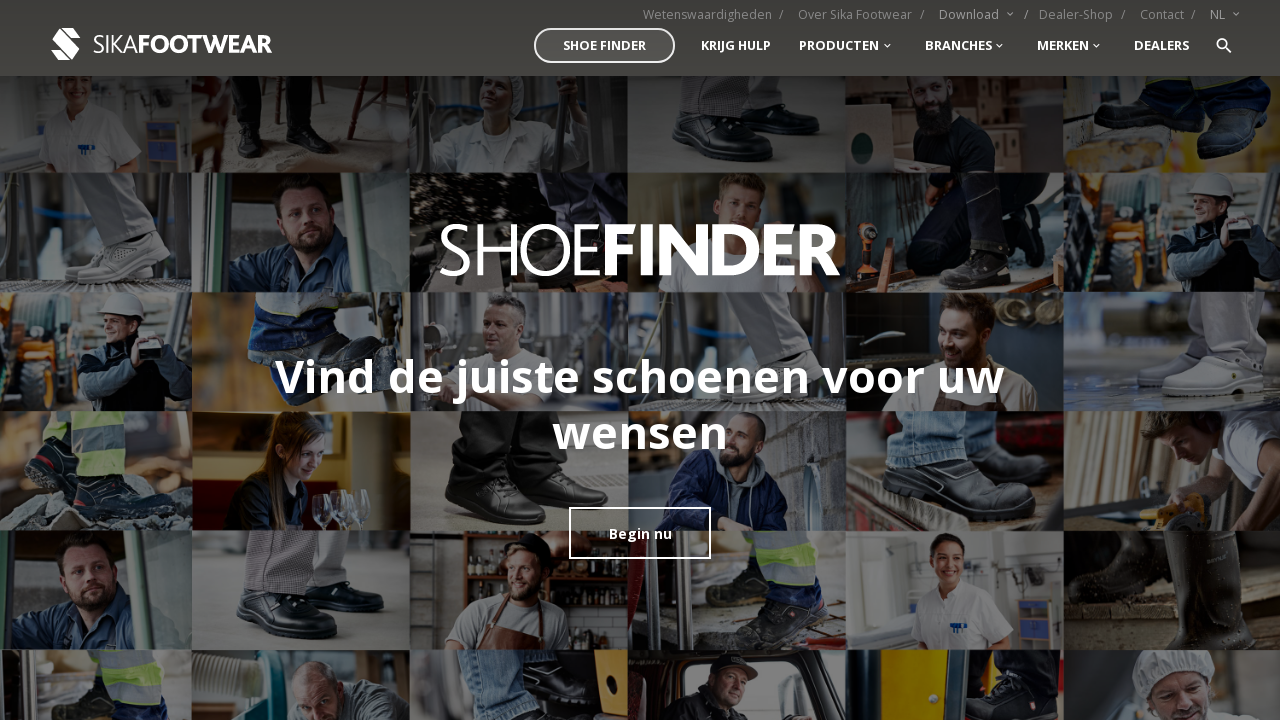

--- FILE ---
content_type: text/html; charset=utf-8
request_url: https://www.sikafootwear.nl/shoe-finder
body_size: 39048
content:

<!DOCTYPE html>
<html lang="nl" data-separator-integer="." data-separator-decimal=",">
<head>
  <!--
Copyright © 2017 Co3 A/S. Alle rettigheder forbeholdes.

Co3 A/S
Strøget 40
DK-7430 Ikast
+45 9725 0333
www.co3.dk
-->
  <meta charset="utf-8">
  <meta content="width=device-width, initial-scale=1, shrink-to-fit=no, minimal-ui" name="viewport">
  <meta content="ie=edge" http-equiv="x-ua-compatible">
  <title>SHOE FINDER - Vind de juiste schoenen voor uw wensen</title>
<meta name="description" content=" SHOE FINDER is een nieuwe manier om de juiste schoen te kiezen. U wordt stap voor stap door een eenvoudig zoekproces geleid waarbij bijvoorbeeld sector wordt gecombineerd met geslacht, werkomgeving en speciale productkenmerken.">
<base href="https://www.sikafootwear.nl/">

<!--
Copyright © 2017 Co3 A/S. Alle rettigheder forbeholdes.

Co3 A/S
Strøget 40
DK-7430 Ikast
+45 9725 0333
www.co3.dk
-->

  <style>.e-content,.e-footer,.e-header,.e-logo{opacity:1;transition:opacity .375s cubic-bezier(.33,0,.2,1)}.e-canvas.is-loading .e-content,.e-canvas.is-loading .e-footer,.e-canvas.is-loading .e-header,.e-canvas.is-loading .e-logo{opacity:0}.e-loading-overlay.e-page-loading-overlay{position:fixed}@media (max-width:991px){.e-logo{display:-ms-flexbox;display:flex;-ms-flex-align:center;align-items:center}.e-logo-link{position:relative;display:block;height:1.75rem;margin:1rem;padding:0}.e-logo-img{display:block;height:100%}.e-logo-img-primary,.e-logo-tagline{display:none}}@media (min-width:992px){.e-logo{display:-ms-flexbox;display:flex;-ms-flex-align:center;align-items:center;-ms-flex-pack:center;justify-content:center}.e-logo .e-logo-link{position:relative;display:block;height:2.5rem;margin:.75rem;padding:.25em}.e-logo .e-logo-img{display:block;height:100%}.e-logo .e-logo-img-secondary,.e-logo .e-logo-tagline{display:none}}.e-loading-overlay{display:-ms-flexbox;display:flex;-ms-flex-align:center;align-items:center;-ms-flex-pack:center;justify-content:center;position:absolute;top:0;left:0;right:0;bottom:0;overflow:hidden;z-index:1029;pointer-events:none;background:#fff;opacity:0;transition:opacity .1875s cubic-bezier(.33,0,.2,1)}.e-loading-overlay.is-loading{pointer-events:auto;opacity:1}.e-loading-spinner{display:block;box-sizing:border-box;border:3px solid rgba(0,0,0,.1);border-left-color:#a6af9a;border-radius:50%;width:60px;height:60px;margin:auto;text-indent:-9999em;transform:rotate(22.5deg)}.is-loading .e-loading-spinner{transition:opacity .375s cubic-bezier(.33,0,.2,1);animation:loading 1s infinite ease-out}@keyframes loading{0%{transform:rotate(37.25deg);opacity:1}5%{opacity:1}30%{opacity:.25}55%{opacity:1}to{transform:rotate(397.25deg);opacity:1}}
/*# sourceMappingURL=/files/templates/designs/sika/_assets/_dist/css/critical.css.map */
</style>
  <link rel="preconnect" href="https://fonts.gstatic.com/" crossorigin="">
<link href="https://fonts.googleapis.com/css?family=Open+Sans:300,400,700%7CMaterial+Icons" media="only x" rel="preload" as="style">

  <link href="/Files/Templates/Designs/sika/_assets/_dist/css/default.css?v=3.1.3" media="only x" rel="preload" as="style">
  <script>function onloadCSS(e,n){function t(){!l&&n&&(l=!0,n.call(e))}var l;e.addEventListener&&e.addEventListener("load",t),e.attachEvent&&e.attachEvent("onload",t),"isApplicationInstalled"in navigator&&"onloadcssdefined"in e&&e.onloadcssdefined(t)}!function(e){"use strict";var n=function(n,t,l,o){function a(e){return s.body?e():void setTimeout(function(){a(e)})}function d(){r.addEventListener&&r.removeEventListener("load",d),r.media=o||"all"}var i,s=e.document,r=t||s.createElement("link");if(l)i=l;else{var u=(s.body||s.getElementsByTagName("head")[0]).childNodes;i=u[u.length-1]}var c=s.styleSheets;r.rel="stylesheet",r.href=n,r.media="only x",t||a(function(){i.parentNode.insertBefore(r,l?i:i.nextSibling)});var g=function(e){for(var n=r.href,t=c.length;t--;)if(c[t].href===n)return e();setTimeout(function(){g(e)})};return r.addEventListener&&r.addEventListener("load",d),r.onloadcssdefined=g,g(d),r};"undefined"!=typeof exports?exports.loadCSS=n:e.loadCSS=n}("undefined"!=typeof global?global:this);var e4=e4||{};e4.loading={init:function(e){e4.loading.timeout=3e3,e4.loading.stylesheets=[],e4.loading.unloadedStylesheets=[],e4.loading.loadStylesheets(e),setTimeout(e4.loading.done,e4.loading.timeout)},loadStylesheets:function(e){e4.loading.getStylesheets(e);for(var n=0;n<e4.loading.stylesheets.length;n++){var t=e4.loading.stylesheets[n];t.rel=null,e4.loading.unloadedStylesheets.push(e.loadCSS(t.href,t)),e.onloadCSS(e4.loading.unloadedStylesheets[e4.loading.unloadedStylesheets.length-1],e4.loading.stylesheetOnLoad)}},getStylesheets:function(e){for(var n=e.document.getElementsByTagName("link"),t=0;t<n.length;t++){var l=n[t];"preload"===l.rel&&"style"===l.getAttribute("as")&&e4.loading.stylesheets.push(n[t])}},stylesheetOnLoad:function(){var e=e4.loading.unloadedStylesheets.indexOf(this);e4.loading.unloadedStylesheets.splice(e,1),0===e4.loading.unloadedStylesheets.length&&e4.loading.done()},resolveWait:function(e){null!==document.querySelector(".js-e-loading-wait")&&(document.querySelector(e).classList.remove("js-e-loading-wait"),null===document.querySelector(".js-e-loading-wait")&&e4.loading.done())},done:function(){var e=document.querySelector(".js-e-canvas"),n=document.querySelector(".js-e-page-loading-overlay"),t=document.querySelector(".js-e-loading-wait");null!==e&&null!==n&&null===t&&(e.classList.remove("is-loading"),n.classList.remove("is-loading"))}},function(e){e4.loading.init(e)}(this);
//# sourceMappingURL=/files/templates/designs/sika/_assets/_dist/js/critical.js.map
</script>
  
  
      <style>
          /* Udråbstegn i menu punkt */
.nav-item a[href="/klant-worden"] span::after{
content: "!";
background: #e01818;
    color: #fff;
    position: absolute;
    right: -5px;
    top: 0px;
    padding: 2.5px;
    font-size: 12px;
    height: 18px;
    width: 18px;
    line-height: 1.5;
    display: flex;
    align-items: center;
    justify-content: center;
    border-radius: 50px;
    pointer-events: none;
}

.dealerHeaderHolyShit{
    color: #009DE0;
    font-weight: bold;
    font-size: 1.5em;
    text-decoration: underline;
}

#HeaderSplit{
display:flex;
justify-content: center;
font-size: 1.3em;
}

.HowItWorks{
align-self: center!important;
}
      </style>
  
  <link rel="shortcut icon" href="/Files/Templates/Designs/sika/_assets/img/sika-bomaerke.png">
  <meta name="description" content=" SHOE FINDER is een nieuwe manier om de juiste schoen te kiezen. U wordt stap voor stap door een eenvoudig zoekproces geleid waarbij bijvoorbeeld sector wordt gecombineerd met geslacht, werkomgeving en speciale productkenmerken.">
<base href="https://www.sikafootwear.nl/">

  <meta property="og:url" content="https://www.sikafootwear.nl/shoe-finder">
  <meta property="og:title" content="SHOE FINDER">
  <meta property="og:description" content="Find the right footwear for your needs">
  <meta property="og:image" content="https://www.sikafootwear.nl/Files/Images/Opengraph/opengraph-SHOEFINDER-image-DE-UK.png">
  <meta content="website" property="og:type">
  
  <!--@Snippet(productGroupCanonical)-->
      <meta name="facebook-domain-verification" content="da88f13ksprhew4ebtbkb876mvuo9y">
      <script type="text/javascript">
    var facebookPageViewEventId = '134131833907526888-2412';
    </script>
  
  
  
    <!-- Google Tag Manager -->
    <script data-cookieconsent="ignore">
      (function(w, d, s, l, i) {
        w[l] = w[l] || [];
        w[l].push({
          'gtm.start':
            new Date().getTime(),
          event: 'gtm.js'
        });
        var f = d.getElementsByTagName(s)[0],
          j = d.createElement(s),
          dl = l != 'dataLayer' ? '&l=' + l : '';
        j.async = true;
        j.src =
          'https://www.googletagmanager.com/gtm.js?id=' + i + dl;
        f.parentNode.insertBefore(j, f);
      })(window, document, 'script', 'dataLayer', 'GTM-KHZQ87H');
    </script>
    <!-- End Google Tag Manager -->

  <!-- Google Tag Manager -->
<script>(function(w,d,s,l,i){w[l]=w[l]||[];w[l].push({'gtm.start':
new Date().getTime(),event:'gtm.js'});var f=d.getElementsByTagName(s)[0],
j=d.createElement(s),dl=l!='dataLayer'?'&l='+l:'';j.async=true;j.src=
'https://www.googletagmanager.com/gtm.js?id='+i+dl;f.parentNode.insertBefore(j,f);
})(window,document,'script','dataLayer','GTM-KHZQ87H');</script>
<!-- End Google Tag Manager -->
      
      <!-- SKABERTRANG CSS -->
      <style>
        .skb-justify-content-center > .row {
            height: 100%;
            display: flex;
            justify-content: center;
            align-items: center;
        }
      </style>

      <!-- /SKABERTRANG CSS -->


</head>

<body class="sika-shoefinder-page js-sika-shoefinder-page" data-userauthenticated="false" data-culture="NL" data-context="sikafootwear.nl">
  <!-- Google Tag Manager (noscript) -->
  <noscript>
    <iframe src="https://www.googletagmanager.com/ns.html?id=GTM-KHZQ87H" height="0" width="0" style="display: none; visibility: hidden"></iframe>
  </noscript>
  <!-- End Google Tag Manager (noscript) -->
















<div class="e-loading-overlay e-page-loading-overlay is-loading js-e-page-loading-overlay">
  <div class="e-loading-spinner"></div>
</div>



<div class="e-canvas js-e-canvas is-loading" id="js-e-canvas">


  <header class="e-header js-e-header is-sticky is-transparent" data-autohide="true">

    <div class="e-header-hamburger">
        <section class="e-header-section e-section">
  <div class="container-fluid">
  <div class="row">
  <div class="col-12" id="2a20aa59d6cb47acbacebf9f6050a68b">
  <div class="row">

      <div class="col-12 e-header-section-content">
        <div class="e-logo">
          <a class="e-logo-link" href="/">
            <img src="/Files/Templates/Designs/sika/_assets/img/sikafootwear_logo_NEG_A.svg" class="e-logo-img e-logo-img-primary" alt="Sika Footwear">
            <img src="/Files/Templates/Designs/sika/_assets/img/sikafootwear_logo_NEG_A.svg" class="e-logo-img e-logo-img-secondary" alt="Sika Footwear">
              <p class="e-logo-tagline">Arbejdsfodtøj til alle brancher og behov</p>
          </a>
        </div>
          <section class="e-nav-hamburger-header">
            <ul class="nav">
              
              
              <li class="e-nav-item-hamburger-open nav-item">
                <a class="nav-link" data-target=".modal.e-nav" data-toggle="modal" href="#">
                  <i class="e-nav-pageicon material-icons">menu</i>
                  <span class="e-nav-pagename">Menu</span>
                </a>
              </li>
            </ul>
          </section>
              </div>
        </div>
  </div>
  </div>
  </div>
  </section>

    </div>
    <div class="e-nav js-e-nav modal p-0" data-backdrop="false">
      <div class="e-nav-container navbar">
  <section class="e-header-section e-header-section-secondary e-section order-2 order-md-1">
  <div class="container-fluid">
  <div class="row">
  <div class="col-12" id="763b88571d0b4408bd1d65820b63ccff">
  <div class="row">
            <div class="col-12 e-header-section-content">
              <nav class="e-nav-utilities-primary js-e-nav-utilities-primary">
                <ul class="nav">
                  <li class="nav-item ">
  <a href="/wetenswaardigheden" class="nav-link  ">
    <span class="e-nav-pagename ">Wetenswaardigheden</span>
  </a>
</li>
<li class="nav-item ">
  <a href="/over-sika-footwear" class="nav-link  ">
    <span class="e-nav-pagename ">Over Sika Footwear</span>
  </a>
</li>
<li class="dropdown nav-item ">
  <a href="/download/mediacenter" class="dropdown-toggle nav-link  " data-toggle="dropdown" data-collapse-toggle="true" data-collapse-target="#e-nav-utilities-child-6581">
    <span class="e-nav-pagename ">Download</span>
    <i class="material-icons e-nav-pageicon-dropdown "></i>
  </a>
  <div class="dropdown-menu collapse " id="e-nav-utilities-child-6581">
    <ul class="nav ">
      <li class="dropdown-item nav-item ">
        <a href="/download/resistentie-overzicht" class="nav-link  ">
          <span class="e-nav-pagename ">Resistentie overzicht</span>
        </a>
      </li>
      <li class="dropdown-item nav-item ">
        <a href="/wetenswaardigheden/functies/boa-fit-system" class="nav-link  ">
          <span class="e-nav-pagename ">Replacing BOA®</span>
        </a>
      </li>
      <li class="dropdown-item nav-item ">
        <a href="/download/eu-conformiteitsverklaring" class="nav-link  ">
          <span class="e-nav-pagename ">EU-conformiteitsverklaring</span>
        </a>
      </li>
      <li class="dropdown-item nav-item ">
        <a href="/download/mediacenter" class="nav-link  ">
          <span class="e-nav-pagename ">Mediacenter</span>
        </a>
      </li>
      <li class="dropdown-item nav-item ">
        <a href="/wetenswaardigheden/maattabel" class="nav-link  ">
          <span class="e-nav-pagename ">Maattabel</span>
        </a>
      </li>
    </ul>
  </div>
</li>
<li class="nav-item ">
  <a href="/dealer-shop" class="nav-link  ">
    <span class="e-nav-pagename ">Dealer-Shop</span>
  </a>
</li>
<li class="nav-item ">
  <a href="/contact" class="nav-link  ">
    <span class="e-nav-pagename ">Contact</span>
  </a>
</li>
<li class="dropdown nav-item ">
  <a href="/" class="dropdown-toggle nav-link  " data-toggle="dropdown" data-collapse-toggle="true" data-collapse-target="#e-nav-utilities-child-6584">
    <span class="e-nav-pagename ">NL</span>
    <i class="material-icons e-nav-pageicon-dropdown "></i>
  </a>
  <div class="dropdown-menu collapse " id="e-nav-utilities-child-6584">
    <ul class="nav ">
      <li class="dropdown-item nav-item ">
        <a href="https://www.sikafootwear.dk/" class="nav-link  ">
          <span class="e-nav-pagename ">Dansk</span>
        </a>
      </li>
      <li class="dropdown-item nav-item ">
        <a href="https://www.sikafootwear.de/" class="nav-link  ">
          <span class="e-nav-pagename ">Deutsch</span>
        </a>
      </li>
      <li class="dropdown-item nav-item ">
        <a href="https://www.sikafootwear.se/" class="nav-link  ">
          <span class="e-nav-pagename ">Svenska</span>
        </a>
      </li>
      <li class="dropdown-item nav-item ">
        <a href="https://www.sikafootwear.no/" class="nav-link  ">
          <span class="e-nav-pagename ">Norsk</span>
        </a>
      </li>
      <li class="dropdown-item nav-item ">
        <a href="https://www.sikafootwear.eu/" class="nav-link  ">
          <span class="e-nav-pagename ">English</span>
        </a>
      </li>
    </ul>
  </div>
</li>

                </ul>
              </nav>

            </div>
  </div>
  </div>
  </div>
  </div>
  </section>
          <section class="e-header-section e-header-section-primary e-section">
  <div class="container-fluid">
  <div class="row">
  <div class="col-12" id="2f14f2c901af4330b86b0e294338fe1f">
  <div class="row">

        <div class="col-12 e-header-section-content">
          <div class="e-logo">
            <a class="e-logo-link" href="/">
              <img src="/Files/Templates/Designs/sika/_assets/img/sikafootwear_logo_NEG_A.svg" class="e-logo-img e-logo-img-primary" alt="Sika Footwear">
              <img src="/Files/Templates/Designs/sika/_assets/img/sikafootwear_logo_NEG_A.svg" class="e-logo-img e-logo-img-secondary" alt="Sika Footwear">
                <p class="e-logo-tagline">Arbejdsfodtøj til alle brancher og behov</p>
            </a>
          </div>
          <div class="sika-brands e-nav-utilities-primary order-2">
            <ul class="nav">
                <li class="nav-item "><a href="/merken/brynje" class="nav-link"><span class="e-nav-pagename ">BRYNJE</span></a></li>
                              <li class="nav-item "><a href="/merken/sika" class="nav-link"><span class="e-nav-pagename ">SIKA</span></a></li>
                                                                    </ul>
          </div>

            <nav class="e-nav-global js-e-nav-global" data-has-assortments="False">
              <ul class="nav">
                <li class="nav-item is-inpath is-active ">
  <a href="/shoe-finder" class="nav-link is-inpath is-active shoefinder-link ">
    <span class="e-nav-pagename ">SHOE FINDER</span>
  </a>
</li>
<li class="nav-item ">
  <a href="/krijg-hulp" class="nav-link  ">
    <span class="e-nav-pagename ">Krijg hulp</span>
  </a>
</li>
<li class="dropdown e-dropdown-mega nav-item ">
  <a class="dropdown-toggle nav-link  " data-toggle="dropdown" data-collapse-toggle="true" data-collapse-target="#e-nav-global-child-6504">
    <span class="e-nav-pagename ">Producten</span>
    <i class="material-icons e-nav-pageicon-dropdown "></i>
  </a>
  <div class="collapse dropdown-menu e-megamenu-container " id="e-nav-global-child-6504">
    <button type="button" class="close js-e-dropdown-dismiss">
      <i class="material-icons">close</i>
    </button>
    <div class="e-megamenu e-megamenu-item-count-6">
      <div class="container-fluid">
        <div class="row">
          <div class="e-megamenu-content "><h3 class="h2" style="text-align: center;">Op zoek naar nieuwe werkschoenen?</h3>

<p style="text-align: center;">Vind het assortiment veiligheidsschoenen en werkschoenen</p>

<div class="row">


<div class="p p-imagetext col-12 col-sm-2point4 p-imagetext-tb" id="30930">
  <div class="row">
    <div class="p-txt-container col-12">
      <h3><a href="/schoenen">Schoenen</a></h3>

<p>Bekijk ons grote assortiment&nbsp;<a href="/werkschoen">veiligheidsschoenen</a>&nbsp;en&nbsp;<br />
<a href="/veiligheidsschoenen">werkschoenen</a></p>

      
    </div>
    <div class="p-img-container col-12 order-first">
      <div class="row">
        <p class="col-12">
          <a href="/schoenen" >
            <img src="/admin/public/getimage.ashx?Crop=0&amp;Image=/Files/Images/Sika-Footwear/Navigation/30202-navigation.png&amp;Format=png&amp;Width=639&amp;Height=477&amp;Quality=75" class="p-img" alt="">
          </a>
        </p>
      </div>
    </div>
  </div>
</div>




<div class="p p-imagetext col-12 col-sm-2point4 p-imagetext-tb" id="30931">
  <div class="row">
    <div class="p-txt-container col-12">
      <h3><a href="/klompen">Klompen</a></h3>

<p>Bekijk ons grote assortiment&nbsp;<a href="/veiligheidsklompen">veiligheidsklompen</a>&nbsp;<br />
en&nbsp;<a href="/werkklompen">werkklompen</a></p>

      
    </div>
    <div class="p-img-container col-12 order-first">
      <div class="row">
        <p class="col-12">
          <a href="/klompen" >
            <img src="/admin/public/getimage.ashx?Crop=0&amp;Image=/Files/Images/Sika-Footwear/Navigation/19466-navigation.png&amp;Format=png&amp;Width=639&amp;Height=477&amp;Quality=75" class="p-img" alt="">
          </a>
        </p>
      </div>
    </div>
  </div>
</div>




<div class="p p-imagetext col-12 col-sm-2point4 p-imagetext-tb" id="30932">
  <div class="row">
    <div class="p-txt-container col-12">
      <h3><a href="/laarzen">Laarzen</a></h3>

<p>Bekijk onze selectie&nbsp;laarzen. Vind hier een <a href="/veiligheidslaarzen">laars</a> voor uw branche en werkzaamheden.</p>

      
    </div>
    <div class="p-img-container col-12 order-first">
      <div class="row">
        <p class="col-12">
          <a href="/laarzen" >
            <img src="/admin/public/getimage.ashx?Crop=0&amp;Image=/Files/Images/Sika-Footwear/Navigation/412_10-navigation.png&amp;Format=png&amp;Width=639&amp;Height=477&amp;Quality=75" class="p-img" alt="">
          </a>
        </p>
      </div>
    </div>
  </div>
</div>

<!--@Global:Paragraph.Content(30933)-->


<div class="p p-imagetext col-12 col-sm-2point4 p-imagetext-tb" id="30934">
  <div class="row">
    <div class="p-txt-container col-12">
      <h3><a href="/sandalen">Sandalen</a></h3>

<p>Vind ons grote assortiment&nbsp;<a href="/veiligheidssandalen">veiligheidssandalen</a>&nbsp;<br />
en&nbsp;<a href="/werksandalen">werksandalen</a></p>

      
    </div>
    <div class="p-img-container col-12 order-first">
      <div class="row">
        <p class="col-12">
          <a href="/sandalen" >
            <img src="/admin/public/getimage.ashx?Crop=0&amp;Image=/Files/Images/Sika-Footwear/Navigation/173105_10-navigation.png&amp;Format=png&amp;Width=639&amp;Height=477&amp;Quality=75" class="p-img" alt="">
          </a>
        </p>
      </div>
    </div>
  </div>
</div>




<div class="p p-imagetext col-12 col-sm-2point4 p-imagetext-tb" id="30935">
  <div class="row">
    <div class="p-txt-container col-12">
      <h3><a href="/accessoires">Accessoires</a></h3>

<p>Vind ons grote assortiment inlegzolen, sokken, veters en verzorgingsproducten</p>

      
    </div>
    <div class="p-img-container col-12 order-first">
      <div class="row">
        <p class="col-12">
          <a href="/accessoires" >
            <img src="/admin/public/getimage.ashx?Crop=0&amp;Image=/Files/Images/Sika-Footwear/Navigation/68202-navigation.png&amp;Format=png&amp;Width=639&amp;Height=477&amp;Quality=75" class="p-img" alt="">
          </a>
        </p>
      </div>
    </div>
  </div>
</div>

</div>

<p style="text-align: center;"><a class="btn btn-megamenu mt-2" href="/producten">Alle producten</a></p>
</div>
          <div class="e-megamenu-nav">
            <ul class="nav ">
              <li class="nav-item e-megamenu-item ">
                <a href="/schoenen" class="e-megamenu-header nav-link  ">
                  <span class="e-nav-pagename ">Schoenen</span>
                  <span class="e-nav-page-description"></span>
                </a>
              </li>
              <li class="nav-item e-megamenu-item ">
                <a href="/klompen" class="e-megamenu-header nav-link  ">
                  <span class="e-nav-pagename ">Klompen</span>
                  <span class="e-nav-page-description"></span>
                </a>
              </li>
              <li class="nav-item e-megamenu-item ">
                <a href="/laarzen" class="e-megamenu-header nav-link  ">
                  <span class="e-nav-pagename ">Laarzen</span>
                  <span class="e-nav-page-description"></span>
                </a>
              </li>
              <li class="nav-item e-megamenu-item ">
                <a href="/sandalen" class="e-megamenu-header nav-link  ">
                  <span class="e-nav-pagename ">Sandalen</span>
                  <span class="e-nav-page-description"></span>
                </a>
              </li>
              <li class="nav-item e-megamenu-item ">
                <a href="/accessoires" class="e-megamenu-header nav-link  ">
                  <span class="e-nav-pagename ">Accessoires</span>
                  <span class="e-nav-page-description"></span>
                </a>
              </li>
              <li class="nav-item e-megamenu-item ">
                <a href="/producten" class="e-megamenu-header nav-link  ">
                  <span class="e-nav-pagename ">Alle produkter</span>
                  <span class="e-nav-page-description"></span>
                </a>
              </li>
            </ul>
          </div>
        </div>
      </div>
    </div>
  </div>
</li>
<li class="dropdown e-dropdown-mega nav-item ">
  <a class="dropdown-toggle nav-link  " data-toggle="dropdown" data-collapse-toggle="true" data-collapse-target="#e-nav-global-child-6505">
    <span class="e-nav-pagename ">Branches</span>
    <i class="material-icons e-nav-pageicon-dropdown "></i>
  </a>
  <div class="collapse dropdown-menu e-megamenu-container " id="e-nav-global-child-6505">
    <button type="button" class="close js-e-dropdown-dismiss">
      <i class="material-icons">close</i>
    </button>
    <div class="e-megamenu e-megamenu-item-count-11">
      <div class="container-fluid">
        <div class="row">
          <div class="e-megamenu-content "><h3 class="h2" style="text-align: center;">Vind de juiste schoenen voor uw werk</h3>

<p class="lead mb-1" style="text-align: center;">Kies uw branche en bekijk het assortiment werkschoenen, dat speciaal geschikt is voor u</p>

<div class="row">


<div class="p mt-2 p-imagetext col-12 col-sm-2point4 p-imagetext-tb" id="31474">
  <div class="row">
    <div class="p-txt-container col-12">
      <h3 style="text-align: center;"><a href="/branches/constructie-en-bouw">Constructie en bouw</a></h3>

      
    </div>
    <div class="p-img-container col-12 order-first">
      <div class="row">
        <p class="mx-auto col-6 text-center">
          <a href="/branches/constructie-en-bouw" >
            <img src="/Files/Images/Sika-Footwear/Navigation/Construction-and-Craftmanship-fill.svg" class="p-img" alt="">
          </a>
        </p>
      </div>
    </div>
  </div>
</div>




<div class="p mt-2 p-imagetext col-12 col-sm-2point4 p-imagetext-tb" id="31475">
  <div class="row">
    <div class="p-txt-container col-12">
      <h3 style="text-align: center;"><a href="/branches/landbouw-bosbouw-en-visserij">Landbouw, bosbouw en visserij</a></h3>

      
    </div>
    <div class="p-img-container col-12 order-first">
      <div class="row">
        <p class="mx-auto col-6 text-center">
          <a href="/branches/landbouw-bosbouw-en-visserij" >
            <img src="/Files/Images/Sika-Footwear/Navigation/Agriculture-fill.svg" class="p-img" alt="">
          </a>
        </p>
      </div>
    </div>
  </div>
</div>




<div class="p mt-2 p-imagetext col-12 col-sm-2point4 p-imagetext-tb" id="31476">
  <div class="row">
    <div class="p-txt-container col-12">
      <h3 style="text-align: center;"><a href="/branches/lichte-industrie">Lichte industrie</a></h3>

      
    </div>
    <div class="p-img-container col-12 order-first">
      <div class="row">
        <p class="mx-auto col-6 text-center">
          <a href="/branches/lichte-industrie" >
            <img src="/Files/Images/Sika-Footwear/Navigation/Light-Industry-fill.svg" class="p-img" alt="">
          </a>
        </p>
      </div>
    </div>
  </div>
</div>




<div class="p mt-2 p-imagetext col-12 col-sm-2point4 p-imagetext-tb" id="31477">
  <div class="row">
    <div class="p-txt-container col-12">
      <h3 style="text-align: center;"><a href="/branches/zware-industrie">Zware industrie</a></h3>

      
    </div>
    <div class="p-img-container col-12 order-first">
      <div class="row">
        <p class="mx-auto col-6 text-center">
          <a href="/branches/zware-industrie" >
            <img src="/Files/Images/Sika-Footwear/Navigation/Black-Industry-fill.svg" class="p-img" alt="">
          </a>
        </p>
      </div>
    </div>
  </div>
</div>




<div class="p mt-2 p-imagetext col-12 col-sm-2point4 p-imagetext-tb" id="31478">
  <div class="row">
    <div class="p-txt-container col-12">
      <h3 style="text-align: center;"><a href="/branches/transport-en-logistiek">Transport en&nbsp;logistiek</a></h3>

      
    </div>
    <div class="p-img-container col-12 order-first">
      <div class="row">
        <p class="mx-auto col-6 text-center">
          <a href="/branches/transport-en-logistiek" >
            <img src="/Files/Images/Sika-Footwear/Navigation/Transportation-and-Warehousing-fill.svg" class="p-img" alt="">
          </a>
        </p>
      </div>
    </div>
  </div>
</div>




<div class="p mt-2 p-imagetext col-12 col-sm-2point4 p-imagetext-tb" id="31473">
  <div class="row">
    <div class="p-txt-container col-12">
      <h3 style="text-align: center;"><a href="/branches/foodsector">Foodsector</a></h3>

      
    </div>
    <div class="p-img-container col-12 order-first">
      <div class="row">
        <p class="mx-auto col-6 text-center">
          <a href="/branches/foodsector" >
            <img src="/admin/public/getimage.ashx?Crop=0&amp;Image=/Files/Images/Sika-Footwear/Navigation/Food-Industry-fill-ny.png&amp;Format=png&amp;Width=639&amp;Quality=75" class="p-img" alt="">
          </a>
        </p>
      </div>
    </div>
  </div>
</div>




<div class="p mt-2 p-imagetext col-12 col-sm-2point4 p-imagetext-tb" id="31482">
  <div class="row">
    <div class="p-txt-container col-12">
      <h3 style="text-align: center;"><a href="/branches/farmaceutische-industrie">Farmaceutische industrie</a></h3>

      
    </div>
    <div class="p-img-container col-12 order-first">
      <div class="row">
        <p class="mx-auto col-6 text-center">
          <a href="/branches/farmaceutische-industrie" >
            <img src="/Files/Images/Sika-Footwear/Navigation/Medical-Industry-fill.svg" class="p-img" alt="">
          </a>
        </p>
      </div>
    </div>
  </div>
</div>




<div class="p mt-2 p-imagetext col-12 col-sm-2point4 p-imagetext-tb" id="31479">
  <div class="row">
    <div class="p-txt-container col-12">
      <h3 style="text-align: center;"><a href="/branches/zorgsector">Zorgsector</a></h3>

      
    </div>
    <div class="p-img-container col-12 order-first">
      <div class="row">
        <p class="mx-auto col-6 text-center">
          <a href="/branches/zorgsector" >
            <img src="/Files/Images/Sika-Footwear/Navigation/Hospital-and-Carecenters-fill.svg" class="p-img" alt="">
          </a>
        </p>
      </div>
    </div>
  </div>
</div>




<div class="p mt-2 p-imagetext col-12 col-sm-2point4 p-imagetext-tb" id="31480">
  <div class="row">
    <div class="p-txt-container col-12">
      <h3 style="text-align: center;"><a href="/branches/horeca-en-foodservicesector">Horeca en foodservicesector</a></h3>

      
    </div>
    <div class="p-img-container col-12 order-first">
      <div class="row">
        <p class="mx-auto col-6 text-center">
          <a href="/branches/horeca-en-foodservicesector" >
            <img src="/Files/Images/Sika-Footwear/Navigation/Horeca-fill.svg" class="p-img" alt="">
          </a>
        </p>
      </div>
    </div>
  </div>
</div>




<div class="p mt-2 p-imagetext col-12 col-sm-2point4 p-imagetext-tb" id="31481">
  <div class="row">
    <div class="p-txt-container col-12">
      <h3 style="text-align: center;"><a href="/branches/service-en-reiniging">Service&nbsp;en reiniging</a></h3>

      
    </div>
    <div class="p-img-container col-12 order-first">
      <div class="row">
        <p class="mx-auto col-6 text-center">
          <a href="/branches/service-en-reiniging" >
            <img src="/Files/Images/Sika-Footwear/Navigation/Cleaning-and-Service-Sector-fill.svg" class="p-img" alt="">
          </a>
        </p>
      </div>
    </div>
  </div>
</div>

</div>
</div>
          <div class="e-megamenu-nav">
            <ul class="nav ">
              <li class="nav-item e-megamenu-item ">
                <a href="/branches/constructie-en-bouw" class="e-megamenu-header nav-link  ">
                  <span class="e-nav-pagename ">Constructie en bouw</span>
                  <span class="e-nav-page-description"></span>
                </a>
              </li>
              <li class="nav-item e-megamenu-item ">
                <a href="/branches/landbouw-bosbouw-en-visserij" class="e-megamenu-header nav-link  ">
                  <span class="e-nav-pagename ">Landbouw, bosbouw en visserij</span>
                  <span class="e-nav-page-description"></span>
                </a>
              </li>
              <li class="nav-item e-megamenu-item ">
                <a href="/branches/lichte-industrie" class="e-megamenu-header nav-link  ">
                  <span class="e-nav-pagename ">Lichte industrie</span>
                  <span class="e-nav-page-description"></span>
                </a>
              </li>
              <li class="nav-item e-megamenu-item ">
                <a href="/branches/zware-industrie" class="e-megamenu-header nav-link  ">
                  <span class="e-nav-pagename ">Zware industrie</span>
                  <span class="e-nav-page-description"></span>
                </a>
              </li>
              <li class="nav-item e-megamenu-item ">
                <a href="/branches/transport-en-logistiek" class="e-megamenu-header nav-link  ">
                  <span class="e-nav-pagename ">Transport en logistiek</span>
                  <span class="e-nav-page-description"></span>
                </a>
              </li>
              <li class="nav-item e-megamenu-item ">
                <a href="/branches/foodsector" class="e-megamenu-header nav-link  ">
                  <span class="e-nav-pagename ">Foodsector</span>
                  <span class="e-nav-page-description"></span>
                </a>
              </li>
              <li class="nav-item e-megamenu-item ">
                <a href="/branches/farmaceutische-industrie" class="e-megamenu-header nav-link  ">
                  <span class="e-nav-pagename ">Farmaceutische industrie</span>
                  <span class="e-nav-page-description"></span>
                </a>
              </li>
              <li class="nav-item e-megamenu-item ">
                <a href="/branches/zorgsector" class="e-megamenu-header nav-link  ">
                  <span class="e-nav-pagename ">Zorgsector</span>
                  <span class="e-nav-page-description"></span>
                </a>
              </li>
              <li class="nav-item e-megamenu-item ">
                <a href="/branches/horeca-en-foodservicesector" class="e-megamenu-header nav-link  ">
                  <span class="e-nav-pagename ">Horeca en Foodservicesector</span>
                  <span class="e-nav-page-description"></span>
                </a>
              </li>
              <li class="nav-item e-megamenu-item ">
                <a href="/branches/service-en-reiniging" class="e-megamenu-header nav-link  ">
                  <span class="e-nav-pagename ">Service en reiniging</span>
                  <span class="e-nav-page-description"></span>
                </a>
              </li>
              <li class="nav-item e-megamenu-item ">
                <a href="/branches/vrije-tijd" class="e-megamenu-header nav-link  ">
                  <span class="e-nav-pagename ">Vrije tijd</span>
                  <span class="e-nav-page-description"></span>
                </a>
              </li>
            </ul>
          </div>
        </div>
      </div>
    </div>
  </div>
</li>
<li class="dropdown e-dropdown-mega nav-item ">
  <a class="dropdown-toggle nav-link  " data-toggle="dropdown" data-collapse-toggle="true" data-collapse-target="#e-nav-global-child-6506">
    <span class="e-nav-pagename ">Merken</span>
    <i class="material-icons e-nav-pageicon-dropdown "></i>
  </a>
  <div class="collapse dropdown-menu e-megamenu-container " id="e-nav-global-child-6506">
    <button type="button" class="close js-e-dropdown-dismiss">
      <i class="material-icons">close</i>
    </button>
    <div class="e-megamenu e-megamenu-item-count-2">
      <div class="container-fluid">
        <div class="row">
          <div class="e-megamenu-content "><h3 class="h2" style="text-align: center;">Krijg een totaal productoverzicht uitgesplitst per merk</h3>

<p style="text-align: center;">Vind werkschoenen, werkklompen en ander werkschoeisel binnen elk merk</p>

<div class="row justify-content-md-center">


<div class="p mt-3 p-imagetext col-12 col-sm-2point4 p-imagetext-tb" id="31129">
  <div class="row">
    <div class="p-txt-container col-12">
      <p><a href="/merken/brynje">Lees meer over&nbsp;BRYNJE</a></p>

<p><a href="/merken/brynje-producten">Bekijk alle&nbsp;BRYNJE producten</a></p>

      
    </div>
    <div class="p-img-container col-12 order-first">
      <div class="row">
        <p class="mb-2 col-12">
          <img src="/Files/Images/Sika-Footwear/Logoer/Color/BRYNJE.svg" class="p-img" alt="">
        </p>
      </div>
    </div>
  </div>
</div>




<div class="p mt-3 p-imagetext col-12 col-sm-2point4 p-imagetext-tb" id="31130">
  <div class="row">
    <div class="p-txt-container col-12">
      <p><a href="/merken/sika">Lees meer over SIKA</a></p>

<p><a href="/merken/sika-producten">Bekijk alle&nbsp;SIKA producten</a></p>

      
    </div>
    <div class="p-img-container col-12 order-first">
      <div class="row">
        <p class="mb-2 col-12">
          <img src="/Files/Images/Sika-Footwear/Logoer/Color/SIKA.svg" class="p-img" alt="">
        </p>
      </div>
    </div>
  </div>
</div>

</div>
</div>
          <div class="e-megamenu-nav">
            <ul class="nav ">
              <li class="nav-item e-megamenu-item ">
                <a href="/merken/brynje" class="e-megamenu-header nav-link  " data-collapse-toggle="true" data-collapse-target="#e-nav-global-child-6541">
                  <span class="e-nav-pagename ">BRYNJE</span>
                </a>
                <ul class="nav collapse " id="e-nav-global-child-6541">
                  <li class="nav-item ">
                    <a href="/merken/brynje" class="nav-link  ">
                      <span class="e-nav-pagename ">Over BRYNJE</span>
                    </a>
                  </li>
                  <li class="nav-item ">
                    <a href="/merken/brynje-producten" class="nav-link  ">
                      <span class="e-nav-pagename ">BRYNJE producten</span>
                    </a>
                  </li>
                </ul>
              </li>
              <li class="nav-item e-megamenu-item ">
                <a href="/merken/sika" class="e-megamenu-header nav-link  " data-collapse-toggle="true" data-collapse-target="#e-nav-global-child-6542">
                  <span class="e-nav-pagename ">SIKA</span>
                </a>
                <ul class="nav collapse " id="e-nav-global-child-6542">
                  <li class="nav-item ">
                    <a href="/merken/sika" class="nav-link  " data-collapse-toggle="true" data-collapse-target="#e-nav-global-child-6622">
                      <span class="e-nav-pagename ">Over SIKA</span>
                    </a>
                    <ul class="nav collapse " id="e-nav-global-child-6622">
                      <li class="nav-item ">
                        <a href="/merken/sika/coloured-work-footwear" class="nav-link  ">
                          <span class="e-nav-pagename ">Coloured work footwear</span>
                        </a>
                      </li>
                      <li class="nav-item ">
                        <a href="/sikacloud" class="nav-link  " data-collapse-toggle="true" data-collapse-target="#e-nav-global-child-7061">
                          <span class="e-nav-pagename ">SIKA CLOUD</span>
                        </a>
                        <ul class="nav collapse " id="e-nav-global-child-7061">
                          <li class="nav-item ">
                            <a href="/sikacloudfood" class="nav-link  ">
                              <span class="e-nav-pagename ">SIKA CLOUD - FOOD</span>
                            </a>
                          </li>
                          <li class="nav-item ">
                            <a href="/sikacloudmedicinal" class="nav-link  ">
                              <span class="e-nav-pagename ">SIKA CLOUD - MEDICINAL</span>
                            </a>
                          </li>
                        </ul>
                      </li>
                    </ul>
                  </li>
                  <li class="nav-item ">
                    <a href="/merken/sika-producten" class="nav-link  ">
                      <span class="e-nav-pagename ">SIKA producten</span>
                    </a>
                  </li>
                </ul>
              </li>
            </ul>
          </div>
        </div>
      </div>
    </div>
  </div>
</li>
<li class="nav-item ">
  <a href="/dealers" class="nav-link  ">
    <span class="e-nav-pagename ">Dealers</span>
  </a>
</li>
<li class="nav-item e-nav-item-search">
  <a href="#/search=/" data-toggle="modal" data-target=".js-e-search-modal" class="nav-link  ">
    <i class="material-icons e-nav-pageicon ">search</i>
    <span class="e-nav-pagename is-hidden ">Search</span>
  </a>
</li>
              </ul>
            </nav>
            <div class="e-nav-item-hamburger-close">
              <a class="nav-link" data-target=".modal.e-nav" data-toggle="modal" href="#">
                <i class="e-nav-pageicon material-icons">close</i>
                <span class="e-nav-pagename">Close</span>
              </a>
            </div>
                  </div>
          </div>
  </div>
  </div>
  </div>
  </section>


      </div>
    </div>

  </header>


  <main class="e-content">



    <article id="dwcontentmain">
      <section>
        


<div class="sika-shoefinder js-sika-shoefinder js-e-loading-overlay-override">
    <div class="e-loading-overlay js-e-loading-overlay-shoefinder"><div class="e-loading-spinner"></div></div>
    <form class="js-sika-shoefinder-form">
        <input type="hidden" name="postType" value="shoefinder">
                <input class="js-sika-shoefinder-post-values" type="hidden" name="Branch" data-index="1"  value="">
                <input class="js-sika-shoefinder-post-values" type="hidden" name="Gender" data-index="2"  value="">
                <input class="js-sika-shoefinder-post-values" type="hidden" name="Sizes" data-index="3"  value="">
                        <input class="js-sika-shoefinder-post-values " type="hidden" name="UseDryWet" data-label="" data-index="4" value="">
                        <input class="js-sika-shoefinder-post-values " type="hidden" name="UseInOut" data-label="" data-index="4" value="">
                        <input class="js-sika-shoefinder-post-values" type="hidden" name="ToeProtection" data-label="Veiligheidsneus" data-index="5" value="">
                        <input class="js-sika-shoefinder-post-values" type="hidden" name="NailProtection" data-label="Beschermende tussenzool" data-index="5" value="">
                        <input class="js-sika-shoefinder-post-values" type="hidden" name="LadderGrip" data-label="Laddergrip" data-index="5" value="">
                        <input class="js-sika-shoefinder-post-values" type="hidden" name="OilAndGasResistant" data-label="Olie- en benzinebestendig" data-index="5" value="">
                        <input class="js-sika-shoefinder-post-values" type="hidden" name="ProNose" data-label="Kruipneus" data-index="5" value="">
                        <input class="js-sika-shoefinder-post-values" type="hidden" name="MetalFree" data-label="Metaalvrij" data-index="5" value="">
                        <input class="js-sika-shoefinder-post-values" type="hidden" name="ESDApproved" data-label="ESD-goedgekeurd" data-index="5" value="">
                        <input class="js-sika-shoefinder-post-values" type="hidden" name="HeadResistantOutSole" data-label="Hittebestendige loopzool" data-index="5" value="">
                        <input class="js-sika-shoefinder-post-values" type="hidden" name="BOA" data-label="BOA® Fit System" data-index="5" value="">
        
        <div class="js-sika-shoefinder-step-container">
            <script id="js-e-handlebars-tmpl-shoefinder-steps" type="text/x-handlebars-template">
                <div class="sika-shoefinder-step js-sika-shoefinder-step step-{{id}}" data-index="{{id}}">
                    <div class="js-sika-shoefinder-step-background sika-shoefinder-step-background"></div>
                    <div class="sika-shoefinder-step-header mb-2 col-10 col-md-8 mx-auto text-center {{#if isProductpage}}sika-shoefinder-step-productlist-header{{/if}}">
                      <span class="s-container">
                        {{#if isStartpage}}
                            {{#each startPage}}
                                <img src="{{logo}}" style="max-width: 80%" />
                                <h1>{{header}}</h1>
                                {{{content}}}
                                <p>
                                    <a href class="btn btn-outline-primary js-sika-shoefinder-start mt-1" data-index="{{../id}}">{{button}}</a>
                                </p>
                            {{/each}}
                        {{else}}
                        {{#if isProductpage}}
                            <h2 class="mb-0 mt-1">{{title}}</h2>
                        {{/if}}
                        <div class="js-sika-shoefinder-feedback-container sika-shoefinder-feedback">
                                {{> shoefinderFeedback }}
                            </div>
                            {{#unless isProductpage}}
                            <h1 class="mt-0 mb-0">{{title}}</h1>
                            {{#compare parameter '===' 'Sizes'}}
                            <style>.sika-icon-sizeguide #Outline_Icons *{stroke: #fff!important;"}</style>
                            <a href="{{@root.sizeGuideLink}}" class="sika-sizeguide-link text-center" target="_blank">
                                    <div class="sika-icon-sizeguide">{{{@root.sizeGuideIcon}}}</div> {{@root.sizeGuideText}}
                                </a>
                            {{/compare}}
                            <div class="js-sika-shoefinder-navigation-container mt-1">
                                {{> shoefinderNavigation }}
                            </div>
                            {{/unless}}
                        {{/if}}
                      </span>
                    </div>
                    {{#if isProductpage}}
                    <div class="sika-shoefinder-step-content sika-shoefinder-step-productlist">
                      <span class="s-container sika-shoefinder-productlist">
                          <div class="sika-shoefinder-productlist-cta js-sika-shoefinder-productlist-cta px-4 w-100">
                               <nav class="nav nav-pills nav-justified col-12 col-sm-10 col-lg-9 mx-auto p-0 mt-1">
                                  <a class="nav-item nav-link py-1 px-0 small text-black js-sika-favorites-view-list" href="#"><i class="material-icons">playlist_add_check</i> Mijn lijst bekijken <span class="js-sika-favorites-view-list-count enclosed"></span> </a>
                                  <a class="nav-item nav-link py-1 px-0 small text-black js-sika-favorites-mail-list" data-toggle="modal" data-target="#sika-mail-my-list-modal" href="#"><i class="material-icons">email</i> Mijn lijst mailen <span class="js-sika-favorites-view-list-count enclosed"></span></a>
                                  <a class="nav-item nav-link py-1 px-0 small text-black d-none d-xl-block js-sika-favorites-download-list" href="#"><i class="material-icons">file_download</i> Mijn lijst downloaden <span class="js-sika-favorites-view-list-count enclosed"></span></a>
                                </nav>
                            <hr>
                          <div class="d-flex justify-content-between align-items-start my-1 small">
                              <span class="text-black small js-shoefinder-productlist-show">
                              <span class="js-products-productcount "></span> producten
                              <span class="js-sika-shoefinder-productlist-filters">
                              {{> shoefinderFilters }}
                              </span>
                              </span>
                              <a class="arrow-left float-left small text-black js-shoefinder-productdetails-show js-sika-shoefinder-product-details-close" aria-label="Close" style="z-index: 1;top: 0;left: 0;">
                                    Terug
                               </a>
                              <a class="btn btn-secondary btn-sm js-shoefinder-productdetails-show js-sika-favorites-action js-sika-add-to-favorites-list js-sika-products-item-input" data-product-id="get" data-not-added-text="Toevoegen aan mijn lijst" data-added-text="Toegevoegd">Toevoegen aan mijn lijst</a>
                              <a href class="btn btn-secondary btn-sm js-shoefinder-productlist-show js-sika-shoefinder-add-all-to-list"><i class="material-icons">playlist_add</i> Alles toevoegen aan mijn lijst</a>
                          </div>
                          <div class="js-sika-shoefinder-productlist-step">
                            {{> shoefinderProductlist }}
                            </div>
                            <div class="js-sika-shoefinder-product-details-container sika-shoefinder-product-details">
                                {{> shoefinderProductDetails }}
                            </div>
                            </div>
                      </span>
                    </div>
                    {{else}}
                    <div class="sika-shoefinder-step-content">
                    
                        <p class="sika-mark-your-need d-none">Markeer uw wensen voor uw werkschoenen</p>
                      <span class="s-container">
                        {{#each options}}
                            {{#if ../hasNestedOptions}}
                                <div class="sika-shoefinder-step-nested js-sika-shoefinder-step-nested">
                                <h3>{{nestedTitle}}</h3>
                                {{#each nestedOptions}}
                                    <div class="sika-shoefinder-step-control js-sika-shoefinder-step-control {{../nestedType}}-layout">
                                        {{#compare ../nestedType '===' 'checkbox'}}
                                            <input type="checkbox" id="{{inputID}}" name="data{{inputName}}" data-label="{{label}}" data-name="{{inputName}}" class="js-sika-shoefinder-question js-sika-shoefinder-question-nested {{../nestedType}}-input-layout {{isStickBackground}}" value="{{value}}" {{#if disabled}}disabled{{/if}}>
                                        {{/compare}}
                                        {{#compare ../nestedType '===' 'box'}}
                                            <input type="radio" id="{{inputID}}" name="data{{inputName}}" data-label="{{label}}" data-name="{{inputName}}" class="js-sika-shoefinder-question js-sika-shoefinder-question-nested {{../nestedType}}-input-layout {{isStickBackground}}" value="{{value}}" {{#if disabled}}disabled{{/if}}>
                                        {{/compare}}
                                        {{#compare ../nestedType '===' 'circle'}}
                                            <input type="radio" id="{{inputID}}" name="data{{inputName}}" data-label="{{label}}" data-name="{{inputName}}" class="js-sika-shoefinder-question js-sika-shoefinder-question-nested {{../nestedType}}-input-layout {{isStickBackground}}" value="{{value}}" {{#if disabled}}disabled{{/if}}>
                                        {{/compare}}
                                        {{#compare ../nestedType '===' 'slider'}}
                                        <span class="first-and-last">{{label}}</span>
                                            <input type="radio" id="{{inputID}}" name="data{{inputName}}" data-label="{{label}}" data-name="{{inputName}}" class="js-sika-shoefinder-question js-sika-shoefinder-question-nested {{../nestedType}}-input-layout {{isStickBackground}}" value="{{value}}" {{#if disabled}}disabled{{/if}}>
                                        {{/compare}}
                                        <span class="active">&nbsp;</span>
                                        <label for="{{inputID}}">{{label}}</label>
                                    </div>
                                {{/each}}
                                </div>
                            {{else}}
                                <div class='sika-shoefinder-step-control js-sika-shoefinder-step-control {{../type}}-layout {{#if disabled}}disabled{{/if}}'>

                                    {{#compare ../type '===' 'checkbox'}}
                                        <input type="checkbox" id="{{inputID}}" name="data{{inputName}}" data-label="{{label}}" data-name="{{inputName}}" class="js-sika-shoefinder-question {{../type}}-input-layout {{isStickBackground}}" value="{{value}}" data-next-step-background="{{nextStepBackground}}" {{#if disabled}}disabled{{/if}}>
                                    {{/compare}}
                                    {{#compare ../type '===' 'box'}}
                                        <input type="radio" id="{{inputID}}" name="data{{inputName}}" data-label="{{label}}" data-name="{{inputName}}" class="js-sika-shoefinder-question {{../type}}-input-layout {{isStickBackground}}" value="{{value}}" data-next-step-background="{{nextStepBackground}}" {{#if disabled}}disabled{{/if}}>
                                    {{/compare}}
                                    {{#compare ../type '===' 'circle'}}
                                        <input type="radio" id="{{inputID}}" name="data{{inputName}}" data-label="{{label}}" data-name="{{inputName}}" class="js-sika-shoefinder-question {{../type}}-input-layout {{isStickBackground}}" value="{{value}}" data-next-step-background="{{nextStepBackground}}" {{#if disabled}}disabled{{/if}}>
                                    {{/compare}}
                                    {{#compare ../type '===' 'slider'}}
                                        <input type="radio" id="{{inputID}}" name="data{{inputName}}" data-label="{{label}}" data-name="{{inputName}}" class="js-sika-shoefinder-question {{../type}}-input-layout {{isStickBackground}}" value="{{value}}" data-next-step-background="{{nextStepBackground}}" {{#if disabled}}disabled{{/if}}>
                                    {{/compare}}
                                    <span class="active">
                                    {{#if iconText}}
                                    <i class="material-icons info gtm-shoefinder-extras" id="{{label}}">info</i>
                                    <span class="help-text-hover">{{{iconText}}}</span>
                                    {{/if}}
                                    </span>
                                    {{#if icon}}
                                        <div class="sika-shoefinder-step-control-icon">
                                            {{{icon}}}
                                        </div>
                                    {{/if}}
                                    <div class="content">
                                    <label for="{{inputID}}">{{label}}</label>
                                    <span class="alignment">
                                    {{#compare ../type '===' 'box'}}
                                    <!--<h4>0{{counter}}</h4>-->
                                    {{/compare}}
                                    {{#compare ../type '===' 'box'}}
                                    <span class="label">{{label}}</span>
                                    {{/compare}}
                                    {{#compare ../type '===' 'box'}}
                                    <span class="introText mt-1 d-none d-md-block">{{introText}}</span>
                                    {{/compare}}
                                    </span>
                                    </div>
                                </div>
                            {{/if}}
                        {{/each}}
                        {{#if showProductlistLink}}
                        <div class="row container">
                        <div class="col-12">
                            <p class="mt-4 text-center">
                                <!--<a class="sika-shoefinder-show-productlist btn btn-outline-primary" data-toggle="modal" data-target="#sika-shoefinder-show-productlist">See selection (<span class="js-sika-shoefinder-product-count">0</span>)</a>-->
                                <a href class="btn btn-outline-primary js-sika-shoefinder-nested-next-button js-sika-shoefinder-next-step-is-productlist mb-6">Volgende</a>
                            </p>

                        </div>
                      </div>
                        {{/if}}
                        {{#compare showNextButton "&&" hasNestedOptions}}
                        <div class="row container">
                        <div class="col-12">
                            <p class="mt-4 text-center">
                                <a href class="btn btn-outline-primary js-sika-shoefinder-nested-next-button mb-6">Volgende</a>
                            </p>

                        </div>
                      </div>
                        {{/compare}}
                        </span>
                    </div>
                    {{/if}}
                </div>
            </script>
        </div>
    </form>
</div>
<div class="modal fade js-sika-shoefinder-alert-modal" id="sika-shoefinder-alert-modal" tabindex="-1" role="dialog" data-backdrop="false">
  <div class="modal-dialog" role="document">
    <div class="modal-content">
      <div class="modal-header border-bottom-0 pb-1">
        <h2 class="modal-title text-center">Helaas ...</h2>
      </div>
      <div class="modal-body">
        <p class="lead">Er zijn helaas geen producten die passen bij uw keuzes</p>
        <p class="d-flex-overwritable justify-content-between" data-hide-if="false">
          <a class="btn btn-outline-secondary js-sika-shoefinder-no-products-edit" href>Terug</a>
          <a href class="btn btn-outline-secondary js-sika-shoefinder-clear-all">Begin opnieuw</a>
        </p>
        <p class="d-flex-overwritable justify-content-between" data-show-if="true">
          <button type="button" class="btn btn-outline-secondary js-clear-current-step-stay" data-dismiss="modal">
            <i class="material-icons">clear</i> Sluiten
          </button>
        </p>
      </div>
    </div>
  </div>
</div>


<div class="modal fade js-sika-favorites-modal" id="sika-favorites-modal" tabindex="-1" role="dialog" data-backdrop="false">
  <div class="modal-dialog" role="document">
    <div class="modal-content">
      <div class="modal-header pb-1 px-6 small">
        <h2 class="modal-title text-center">Mijn lijst</h2>
        <a href="#" class="js-sika-shoefinder-clear-all-productpage small text-danger font-weight-bold mt-1">
          <i class="material-icons">clear</i> Lijst resetten
        </a>  
        <button type="button" class="close" data-dismiss="modal" aria-label="Close" style="padding: 7% 7% 0 0;">
          <span aria-hidden="true">&times;</span>
        </button>
      </div>
      <div class="modal-body px-6 small">
        <div class="js-sika-favorites-container"></div>
      </div>
    </div>
  </div>
</div>

<script id="js-e-handlebars-partial-shoefinder-navigation" type="text/x-handlebars-template">
  <ul class="js-sika-shoefinder-navigation sika-shoefinder-navigation">
    {{#each navigation}}
        {{#compare index '>' 0}}
        <li class="js-sika-shoefinder-navigation-item {{classlist}}"><a alt="{{title}}" title="{{title}}" data-index="{{index}}"></a></li>
        {{/compare}}
    {{/each}}
  </ul>
</script>

<script id="js-e-handlebars-partial-shoefinder-feedback" type="text/x-handlebars-template">
    <div class="js-sika-shoefinder-feedback sika-shoefinder-feedback mb-1 mt-3">
        <p class="p-back">
            <a class="arrow-right js-sika-shoefinder-edit sika-shoefinder-feedback-back-button" href>Terug</a>
        </p>
        <span class="sika-shoefinder-renderFeedback">
        {{#each feedback}}
            {{{renderFeedback index text parameter}}}
        {{/each}}
        {{{renderExtrasFeedback}}}
        </span>
        <a href class="js-sika-shoefinder-clear-all sika-shoefinder-clear-all-productlist mt-2 arrow-left text-dark">Begin opnieuw</a>
    </div>
</script>

<div class="shoefinder-action-confirm">

    <div class="shoefinder-action-confirm-content">
        <i class="material-icons">
            done_all
        </i>
        <div class="js-shoefinder-action-confirm-content-text">
            Check man
            </div>
    </div>
</div>

<script id="js-e-handlebars-partial-shoefinder-productlist" type="text/x-handlebars-template">
<div class="e-loading-overlay js-e-loading-overlay-shoefinder-productlist"><div class="e-loading-spinner"></div></div>
    <div class="e-products">
        <div class="row">
            {{#each products}}
          <div id="sheet-{{variantId}}" class="col-6 col-sm-6 col-md-6 col-lg-6 col-xl-3 sika-productlist-item">
              <div class="e-products-item js-e-products-item">
                <div class="e-products-item-container">
                  <div class="e-products-item-image-container">
                    <a class="e-products-item-image-wrapper js-sika-shoefinder-productlist-item-link" data-product-id="{{variantId}}" data-variant-color="{{variantColor}}" href="">
                      <img src="{{imageLarge}}" alt="" class="e-products-item-image">
                    </a>
                  </div>
                  <div class="e-products-item-text-container text-center">
                  <img id="{{number}} {{name}}" src="{{pdf.ProductBrand}}" height="20px" class="mt-2" />
                    <h3 class="e-products-item-name mb-0 mt-1"><a class="js-sika-shoefinder-productlist-item-link" data-product-id="{{variantId}}" data-variant-color="{{variantColor}}" href="">{{number}} {{name}}</a></h3>
                    {{#if descriptionShortExtra01}}
                    <p class="e-products-item-text mb-0">
                      <a class="js-sika-shoefinder-productlist-item-link" data-product-id="{{variantId}}" data-variant-color="{{variantColor}}" href="">
                        {{descriptionShortExtra01}}
                      </a>
                    </p>
                    {{/if}}
                    <div class="e-products-item-text mb-0 mb-md-1 small">
                          <fieldset class="js-e-product-form e-product-form">
                              <div hidden data-name="CartCmd" data-value="Add" class="js-sika-products-item-input"></div>
                              <div hidden data-name="ProductID" data-value="{{id}}" class="js-sika-products-item-input"></div>
                              <div hidden data-name="VariantID" data-value="{{productVariantId}}" class="js-sika-products-item-input"></div>
                              <div hidden data-name="UnitID" data-value="" class="js-sika-products-item-input"></div>
                              <div hidden data-name="Redirect" data-value="false" class="js-sika-products-item-input"></div>
                              <div hidden name="Quantity" data-value="1" class="js-sika-products-item-input"></div>
                              <a class="btn btn-block p-1 mb-1 js-sika-favorites-action js-sika-add-to-favorites-list btn-outline-primary text-black js-sika-products-item-input" data-product-id="{{variantId}}" data-variant-id="{{productVariantId}}" data-not-added-text="Toevoegen aan mijn lijst" data-added-text="Toegevoegd">&nbsp;</a>
                              <a class="btn btn-block mt-0 py-1 px-0 btn-outline-primary text-black js-sika-shoefinder-productlist-item-link" data-product-id="{{variantId}}" data-variant-color="{{product.variantColor}}" href="#">
                                Informatie
                              </a>
                            </fieldset>
                       </div>
                  </div>
                </div>
              </div>
              <code class="js-create-data-images" hidden>
                <div class="sika-pdf-feature-icons">
                </div>
                <img id="brand-img-{{variantId}}" class="js-create-brandlogo" src="{{pdf.ProductBrand}}" />
                <img id="image-img-{{variantId}}" class="js-create-image" src="{{pdf.ProductImageClean}}" />
            </code>
            <code hidden>
            <canvas id="image-canvas-{{variantId}}" class="pdfmake-canvas" width="300" height="300"></canvas>
            <canvas id="brand-canvas-{{variantId}}" class="pdfmake-canvas" width="400" height:="131"></canvas>
            <canvas id="multiple-canvas-{{variantId}}" class="pdfmake-canvas" width="1500" height="100" data-fit="75"></canvas>
            </code>
            </div>
            {{/each}}
        </div>
    </div>
</script>
<script id="js-e-handlebars-tmpl-favorites-list" type="text/x-handlebars-template">
    
        {{#each cart.orderlines}}
              <div class="js-e-orderline e-orderline small" id="{{id}}">
                <div class="row mb-1">
                <div class="col-2">
                    {{#if brandImage}}
                      <img src="{{brandImage}}" class="p-img mb-1" alt="{{manufacturer}}">
                     {{/if}}
                </div>
                <div class="col-10">
                    <h2 class="h3 m-0 d-inline">{{product.number}} {{product.name}}</h2>
                    <p class="e-orderline-product-price mb-0 text-right d-inline float-right">
                    
                         <a href="#" class="text-danger btn btn-sm pr-0 js-sika-favorites-delete-form-list" data-product-id="{{product.id}}" data-variant-color="{{product.variantColor}}"><i class="material-icons clear-icon">clear</i><i class="material-icons mini-loader">cached</i> Verwijderen</a>
                        </p>
                </div>
                </div>
                <div class="row">

                  <div class="col-2">
                    <p class="e-orderline-product-image mb-0">
                      <img src="{{{product.imageLarge}}}" alt="" class="img-fluid">
                    </p>
                  </div>
                  <div class="col-10">
                    <div class="row no-gutters align-items-center">
                      <div class="col-12 order-1">
                        <p class="small m-0">{{product.descriptionLong}}</p>
                      </div>

                    </div>
                  </div>
                </div>
                <hr>
              </div>
        {{/each}}
        <nav class="nav nav-pills nav-justified col-12 col-sm-10 col-lg-9 mx-auto p-0">
            <a class="nav-item nav-link py-1 px-0 small text-black js-sika-favorites-mail-list" data-toggle="modal" data-target="#sika-mail-my-list-modal" href="#">Mijn lijst mailen <span class="js-sika-favorites-view-list-count enclosed"></span></a>
            <a class="nav-item nav-link py-1 px-0 small text-black d-none d-xl-block js-sika-favorites-download-list" href="#">Mijn lijst downloaden <span class="js-sika-favorites-view-list-count enclosed"></span></a>
        </nav>

</script>
<script id="js-e-handlebars-partial-shoefinder-product-details" type="text/x-handlebars-template">
    <div class="modal-body">
        <div class="row">
          <div class="col-12 col-sm-6">
            <h2 class="h1 mt-0 mb-1 modal-title text-black">{{product.number}} {{product.name}}</h2>
            <div class="e-product-text-modal-container">
              <div class="e-product-text small mb-2">
                {{product.longDescription}}
              </div>
              {{#if product.brandValue}}
              <img src="/Files/Images/Sika-Footwear/Logoer/pdf/{{product.brandValue}}-logo.png" width="130px" class="p-img mb-1" alt="{{product.number}} {{product.name}}">
              {{/if}}
            </div>
          </div>
          <div class="col-12 col-sm-6 order-first">
            <div class="e-product-image-container">
              <div class="e-product-image-wrapper">
                <img class="e-product-image p-img" src="{{product.image}}" alt="{{product.name}}">
              </div>
            </div>
          </div>
        </div>
        <div class="row">
        <div class="col-12 my-2"><hr/></div>
        <div class="col-12 col-md-8 mx-auto">
        <h2 class="m-a-0 mb-1 text-center text-black">Productinformatie</h2>
        <table class="table table-striped" cellpadding="0" cellspacing="0">
            {{#if product.productspecificationsValue}}
                <tr>
                    <td style="width: 30%;"><strong>{{product.productspecificationsLabel}}</strong></td>
                    <td>{{product.productspecificationsValue}}</td>
                </tr>
             {{/if}}
             {{#if product.ceNormValue}}
                <tr>
                    <td style="width: 30%;"><strong>{{product.ceNormLabel}}</strong></td>
                    <td>{{product.ceNormValue}}</td>
                </tr>
             {{/if}}
             {{#if product.outersoleValue}}
                <tr>
                    <td style="width: 30%;"><strong>{{product.outersoleLabel}}</strong></td>
                    <td>{{product.outersoleValue}}</td>
                </tr>
             {{/if}}
             {{#if product.overleatherValue}}
                <tr>
                    <td style="width: 30%;"><strong>{{product.overleatherLabel}}</strong></td>
                    <td>{{product.overleatherValue}}</td>
                </tr>
             {{/if}}
             {{#if product.innerforValue}}
                <tr>
                    <td style="width: 30%;"><strong>{{product.innerforLabel}}</strong></td>
                    <td>{{product.innerforValue}}</td>
                </tr>
             {{/if}}
             {{#if product.insoleValue}}
                <tr>
                    <td style="width: 30%;"><strong>{{product.insoleLabel}}</strong></td>
                    <td>{{product.insoleValue}}</td>
                </tr>
             {{/if}}
             {{#if product.specialpropertiesValue}}
                <tr>
                    <td style="width: 30%;"><strong>{{product.specialpropertiesLabel}}</strong></td>
                    <td>
                      <ul class="pl-2">
                        {{#each product.specialpropertiesValueSplit}}
                        <li class="mb-0">
                          {{this}}
                        </li>
                        {{/each}}
                      </ul>
                    </td>
                </tr>
             {{/if}}
             {{#if product.branchValue}}
                <tr>
                    <td style="width: 30%;"><strong>{{product.branchLabel}}</strong></td>
                    <td>
                      <ul class="pl-2">
                        {{#each product.branchValueSplit}}
                          <li class="mb-0">
                            {{this}}
                          </li>
                        {{/each}}
                      </ul>
                  </td>
                </tr>
             {{/if}}
             {{#if product.sizesValue}}
                <tr>
                    <td style="width: 30%;"><strong>{{product.sizesLabel}}</strong></td>
                    <td>{{product.sizesValue}}</td>
                </tr>
             {{/if}}
            </table>
            <a class="arrow-left float-left mt-2 small js-sika-shoefinder-product-details-close" aria-label="Close">
          Terug
        </a>
        </div>
        </div>
    </div>
</script>

<script id="js-e-handlebars-partial-shoefinder-filters" type="text/x-handlebars-template">
<div class="sika-shoefinder-facets d-flex mb-2">
      <div class="text-dark mr-1">
      Vis produkttyper:
      </div>
      {{#each facets}}
        {{#compare param '===' 'ProductType'}}
          {{#each options}}
            <div class="sika-shoefinder-facets-option d-flex align-items-center mr-2">
              <label class="custom-control custom-checkbox text-dark m-0 pl-2" for="{{id}}">
                <input class="js-sika-shoefinder-productlist-facet-option-input custom-control-input " type="checkbox" name="{{param}}" id="{{id}}" value="{{value}}" {{#if ../isEmpty}}checked{{else}}{{#if isSelected}}checked{{/if}}{{/if}} />
                <span class="custom-control-indicator"></span>
                <span class="custom-control-description">{{label}}</span>
              </label>
            </div>
          {{/each}}
        {{/compare}}
      {{/each}}
    </div>
</script>


<script id="js-shoefinder-data">
    var sikaShoefinderData = {"steps":[{"id":0,"pagename":"Step 0: Start","title":"","backgroundImage":"[data-uri]","isBackgroundSticky":false,"type":"","parameter":"","showProductlistLink":false,"isStartpage":true,"isProductpage":false,"hasNestedOptions":false,"startPage":[{"logo":"/Files/Images/ShoeFinder/SHOE-FINDER_logo-FINAL-hvid.png","header":"Vind de juiste schoenen voor uw wensen ","content":"","button":"Begin nu","backgroundImage":"/Files/Images/Sika-Footwear/Forside/sika-footwear-forside-karrusel-shoefinder-NL.jpg"}],"options":[],"sizeGuideText":"Maattabel","sizeGuideLink":"https://www.sikafootwear.dk/Files/Images/Sika-Footwear/Sizeguide/NL_Maattabel.pdf","sizeGuideIcon":"<?xml version=\"1.0\" encoding=\"utf-8\"?>\r\n<!-- Generator: Adobe Illustrator 16.0.3, SVG Export Plug-In . SVG Version: 6.00 Build 0)  -->\r\n<!DOCTYPE svg PUBLIC \"-//W3C//DTD SVG 1.1//EN\" \"http://www.w3.org/Graphics/SVG/1.1/DTD/svg11.dtd\">\r\n<svg version=\"1.1\" xmlns=\"http://www.w3.org/2000/svg\" xmlns:xlink=\"http://www.w3.org/1999/xlink\" x=\"0px\" y=\"0px\" width=\"24px\"\r\n\t height=\"24px\" viewBox=\"0 0 24 24\" enable-background=\"new 0 0 24 24\" xml:space=\"preserve\">\r\n<g id=\"Outline_Icons\">\r\n\t<g>\r\n\t\t<path fill=\"none\" stroke=\"#000000\" stroke-linecap=\"round\" stroke-linejoin=\"round\" stroke-miterlimit=\"10\" d=\"M9.5,21.5\r\n\t\t\tc0,1.104-0.896,2-2,2s-2-0.896-2-2V8l2-4.5l2,4.5V21.5z\"/>\r\n\t\t\r\n\t\t\t<line fill=\"none\" stroke=\"#000000\" stroke-linecap=\"round\" stroke-linejoin=\"round\" stroke-miterlimit=\"10\" x1=\"5.5\" y1=\"20.5\" x2=\"9.5\" y2=\"20.5\"/>\r\n\t\t\r\n\t\t\t<line fill=\"none\" stroke=\"#000000\" stroke-linecap=\"round\" stroke-linejoin=\"round\" stroke-miterlimit=\"10\" x1=\"5.5\" y1=\"18.5\" x2=\"9.5\" y2=\"18.5\"/>\r\n\t\t\r\n\t\t\t<rect x=\"12.5\" y=\"0.5\" fill=\"none\" stroke=\"#000000\" stroke-linecap=\"round\" stroke-linejoin=\"round\" stroke-miterlimit=\"10\" width=\"6\" height=\"23\"/>\r\n\t\t\r\n\t\t\t<line fill=\"none\" stroke=\"#000000\" stroke-linecap=\"round\" stroke-linejoin=\"round\" stroke-miterlimit=\"10\" x1=\"12.5\" y1=\"3.5\" x2=\"14.5\" y2=\"3.5\"/>\r\n\t\t\r\n\t\t\t<line fill=\"none\" stroke=\"#000000\" stroke-linecap=\"round\" stroke-linejoin=\"round\" stroke-miterlimit=\"10\" x1=\"12.5\" y1=\"7.5\" x2=\"14.5\" y2=\"7.5\"/>\r\n\t\t\r\n\t\t\t<line fill=\"none\" stroke=\"#000000\" stroke-linecap=\"round\" stroke-linejoin=\"round\" stroke-miterlimit=\"10\" x1=\"12.5\" y1=\"11.5\" x2=\"14.5\" y2=\"11.5\"/>\r\n\t\t\r\n\t\t\t<line fill=\"none\" stroke=\"#000000\" stroke-linecap=\"round\" stroke-linejoin=\"round\" stroke-miterlimit=\"10\" x1=\"12.5\" y1=\"15.5\" x2=\"14.5\" y2=\"15.5\"/>\r\n\t\t\r\n\t\t\t<line fill=\"none\" stroke=\"#000000\" stroke-linecap=\"round\" stroke-linejoin=\"round\" stroke-miterlimit=\"10\" x1=\"12.5\" y1=\"19.5\" x2=\"14.5\" y2=\"19.5\"/>\r\n\t\t\r\n\t\t\t<line fill=\"none\" stroke=\"#000000\" stroke-linecap=\"round\" stroke-linejoin=\"round\" stroke-miterlimit=\"10\" x1=\"5.722\" y1=\"7.5\" x2=\"9.278\" y2=\"7.5\"/>\r\n\t\t\r\n\t\t\t<line fill=\"none\" stroke=\"#000000\" stroke-linecap=\"round\" stroke-linejoin=\"round\" stroke-miterlimit=\"10\" x1=\"7.5\" y1=\"7.5\" x2=\"7.5\" y2=\"18.5\"/>\r\n\t</g>\r\n</g>\r\n<g id=\"Invisible_Shape\">\r\n\t<rect x=\"0\" fill=\"none\" width=\"24\" height=\"24\"/>\r\n</g>\r\n</svg>\r\n"},{"id":1,"pagename":"Step 1: Branche","title":"Kies uw branche","backgroundImage":"/admin/public/getimage.ashx?Image=/Files/Images/ShoeFinder/sika-footwear-shoefinder-branche-vaeg.jpg&Width=2000&Height=0&Format=jpg&Quality=75&Crop=5","isBackgroundSticky":true,"type":"box","parameter":"Branch","showProductlistLink":false,"isStartpage":false,"isProductpage":false,"hasNestedOptions":false,"startPage":[],"options":[{"inputName":"Branch","inputID":"shoefinderStepOption_Branch_0","nextStepBackground":"/admin/public/getimage.ashx?Image=/Files/Images/ShoeFinder/sika-footwear-branche-haandvark-sko.jpg&Width=2000&Height=0&Format=jpg&Quality=75&Crop=5","isStickBackground":"is-sticky-image","value":"byggerioghaandvaerk","icon":"","iconText":"","label":"CONSTRUCTIE EN BOUW","nestedType":"","nestedTitle":"","nestedOptions":[],"counter":"1","introText":"U bent aannemer, metselaar, stratenmaker, timmerman, wegenbouwer of bouwvakker, schrijnwerker, schilder, elektricien, sanitair en elektrisch installateur, ramenzetter, vloerlegger, loodgieter enz.","disabled":false},{"inputName":"Branch","inputID":"shoefinderStepOption_Branch_1","nextStepBackground":"/admin/public/getimage.ashx?Image=/Files/Images/ShoeFinder/sika-footwear-branche-sort-sko.jpg&Width=2000&Height=0&Format=jpg&Quality=75&Crop=5","isStickBackground":"is-sticky-image","value":"sortindustri","icon":"","iconText":"","label":"ZWARE INDUSTRIE","nestedType":"","nestedTitle":"","nestedOptions":[],"counter":"2","introText":"U werkt in de ijzer-en metaalindustrie, steen, klei- en glasindustrie, beton-, cement- en baksteenindustrie, machinebouw enz.","disabled":false},{"inputName":"Branch","inputID":"shoefinderStepOption_Branch_2","nextStepBackground":"/admin/public/getimage.ashx?Image=/Files/Images/ShoeFinder/sika-footwear-branche-let-sko-3.jpg&Width=2000&Height=0&Format=jpg&Quality=75&Crop=5","isStickBackground":"is-sticky-image","value":"letindustri","icon":"","iconText":"","label":"LICHTE INDUSTRIE","nestedType":"","nestedTitle":"","nestedOptions":[],"counter":"3","introText":"U werkt in de houtindustrie, verpakkings-, rubber- en kunststof industrie, papier- en grafische industrie, autowerkplaats, elektronica enz.","disabled":false},{"inputName":"Branch","inputID":"shoefinderStepOption_Branch_3","nextStepBackground":"/admin/public/getimage.ashx?Image=/Files/Images/ShoeFinder/sika-footwear-branche-landbrug-sko-DE-UK.jpg&Width=2000&Height=0&Format=jpg&Quality=75&Crop=5","isStickBackground":"is-sticky-image","value":"landbrugskovbrugogfiskeri","icon":"","iconText":"","label":"LANDBOUW, BOSBOUW EN VISSERIJ","nestedType":"","nestedTitle":"","nestedOptions":[],"counter":"4","introText":"U bent een agrariër, tuinder, bosarbeider, visser enz.","disabled":false},{"inputName":"Branch","inputID":"shoefinderStepOption_Branch_4","nextStepBackground":"/admin/public/getimage.ashx?Image=/Files/Images/ShoeFinder/sika-footwear-branche-transport-sko.jpg&Width=2000&Height=0&Format=jpg&Quality=75&Crop=5","isStickBackground":"is-sticky-image","value":"transportoglager","icon":"","iconText":"","label":"TRANSPORT EN LOGISTIEK","nestedType":"","nestedTitle":"","nestedOptions":[],"counter":"5","introText":"U werkt op het gebied van magazijn en logistiek, transport enz. ","disabled":false},{"inputName":"Branch","inputID":"shoefinderStepOption_Branch_5","nextStepBackground":"/admin/public/getimage.ashx?Image=/Files/Images/ShoeFinder/sika-footwear-branche-hospital.jpg&Width=2000&Height=0&Format=jpg&Quality=75&Crop=5","isStickBackground":"is-sticky-image","value":"hospitalogpleje","icon":"","iconText":"","label":"ZORGSECTOR","nestedType":"","nestedTitle":"","nestedOptions":[],"counter":"6","introText":"U bent verpleegkundige, arts, laborant, sociale en gezondheidsmedewerker enz.","disabled":false},{"inputName":"Branch","inputID":"shoefinderStepOption_Branch_6","nextStepBackground":"/admin/public/getimage.ashx?Image=/Files/Images/ShoeFinder/sika-footwear-branche-horeca-sko-19511.jpg&Width=2000&Height=0&Format=jpg&Quality=75&Crop=5","isStickBackground":"is-sticky-image","value":"hotelrestaurationogkantine","icon":"","iconText":"","label":"HORECA EN FOODSERVICESECTOR","nestedType":"","nestedTitle":"","nestedOptions":[],"counter":"7","introText":"U bent kok, ober, facility manager, kantinemedewerker enz.","disabled":false},{"inputName":"Branch","inputID":"shoefinderStepOption_Branch_7","nextStepBackground":"/admin/public/getimage.ashx?Image=/Files/Images/ShoeFinder/sika-footwear-branche-levnedsmiddel-sko.jpg&Width=2000&Height=0&Format=jpg&Quality=75&Crop=5","isStickBackground":"is-sticky-image","value":"levnedsmiddelindustri","icon":"","iconText":"","label":"FOODSECTOR","nestedType":"","nestedTitle":"","nestedOptions":[],"counter":"8","introText":"U bent productiemedewerker enz. werkzaam in de zuivel-, slachthuis-, bakkerij-, pluimveesector, voedselveredeling enz.","disabled":false},{"inputName":"Branch","inputID":"shoefinderStepOption_Branch_8","nextStepBackground":"/admin/public/getimage.ashx?Image=/Files/Images/ShoeFinder/sika-footwear-branche-levnedsmiddel-sko.jpg&Width=2000&Height=0&Format=jpg&Quality=75&Crop=5","isStickBackground":"is-sticky-image","value":"medicinalindustri","icon":"","iconText":"","label":"FARMACEUTISCHE INDUSTRIE","nestedType":"","nestedTitle":"","nestedOptions":[],"counter":"9","introText":"U bent laborant, laboratoriummedewerker, productiemedewerker enz.","disabled":false},{"inputName":"Branch","inputID":"shoefinderStepOption_Branch_9","nextStepBackground":"/admin/public/getimage.ashx?Image=/Files/Images/ShoeFinder/sika-footwear-branche-rengoring-sko.jpg&Width=2000&Height=0&Format=jpg&Quality=75&Crop=5","isStickBackground":"is-sticky-image","value":"serviceogrengooring","icon":"","iconText":"","label":"SERVICE EN REINIGING","nestedType":"","nestedTitle":"","nestedOptions":[],"counter":"10","introText":"U bent schoonmaker, kapper, winkelpersoneel enz. ","disabled":false}],"sizeGuideText":"Maattabel","sizeGuideLink":"https://www.sikafootwear.dk/Files/Images/Sika-Footwear/Sizeguide/NL_Maattabel.pdf","sizeGuideIcon":"<?xml version=\"1.0\" encoding=\"utf-8\"?>\r\n<!-- Generator: Adobe Illustrator 16.0.3, SVG Export Plug-In . SVG Version: 6.00 Build 0)  -->\r\n<!DOCTYPE svg PUBLIC \"-//W3C//DTD SVG 1.1//EN\" \"http://www.w3.org/Graphics/SVG/1.1/DTD/svg11.dtd\">\r\n<svg version=\"1.1\" xmlns=\"http://www.w3.org/2000/svg\" xmlns:xlink=\"http://www.w3.org/1999/xlink\" x=\"0px\" y=\"0px\" width=\"24px\"\r\n\t height=\"24px\" viewBox=\"0 0 24 24\" enable-background=\"new 0 0 24 24\" xml:space=\"preserve\">\r\n<g id=\"Outline_Icons\">\r\n\t<g>\r\n\t\t<path fill=\"none\" stroke=\"#000000\" stroke-linecap=\"round\" stroke-linejoin=\"round\" stroke-miterlimit=\"10\" d=\"M9.5,21.5\r\n\t\t\tc0,1.104-0.896,2-2,2s-2-0.896-2-2V8l2-4.5l2,4.5V21.5z\"/>\r\n\t\t\r\n\t\t\t<line fill=\"none\" stroke=\"#000000\" stroke-linecap=\"round\" stroke-linejoin=\"round\" stroke-miterlimit=\"10\" x1=\"5.5\" y1=\"20.5\" x2=\"9.5\" y2=\"20.5\"/>\r\n\t\t\r\n\t\t\t<line fill=\"none\" stroke=\"#000000\" stroke-linecap=\"round\" stroke-linejoin=\"round\" stroke-miterlimit=\"10\" x1=\"5.5\" y1=\"18.5\" x2=\"9.5\" y2=\"18.5\"/>\r\n\t\t\r\n\t\t\t<rect x=\"12.5\" y=\"0.5\" fill=\"none\" stroke=\"#000000\" stroke-linecap=\"round\" stroke-linejoin=\"round\" stroke-miterlimit=\"10\" width=\"6\" height=\"23\"/>\r\n\t\t\r\n\t\t\t<line fill=\"none\" stroke=\"#000000\" stroke-linecap=\"round\" stroke-linejoin=\"round\" stroke-miterlimit=\"10\" x1=\"12.5\" y1=\"3.5\" x2=\"14.5\" y2=\"3.5\"/>\r\n\t\t\r\n\t\t\t<line fill=\"none\" stroke=\"#000000\" stroke-linecap=\"round\" stroke-linejoin=\"round\" stroke-miterlimit=\"10\" x1=\"12.5\" y1=\"7.5\" x2=\"14.5\" y2=\"7.5\"/>\r\n\t\t\r\n\t\t\t<line fill=\"none\" stroke=\"#000000\" stroke-linecap=\"round\" stroke-linejoin=\"round\" stroke-miterlimit=\"10\" x1=\"12.5\" y1=\"11.5\" x2=\"14.5\" y2=\"11.5\"/>\r\n\t\t\r\n\t\t\t<line fill=\"none\" stroke=\"#000000\" stroke-linecap=\"round\" stroke-linejoin=\"round\" stroke-miterlimit=\"10\" x1=\"12.5\" y1=\"15.5\" x2=\"14.5\" y2=\"15.5\"/>\r\n\t\t\r\n\t\t\t<line fill=\"none\" stroke=\"#000000\" stroke-linecap=\"round\" stroke-linejoin=\"round\" stroke-miterlimit=\"10\" x1=\"12.5\" y1=\"19.5\" x2=\"14.5\" y2=\"19.5\"/>\r\n\t\t\r\n\t\t\t<line fill=\"none\" stroke=\"#000000\" stroke-linecap=\"round\" stroke-linejoin=\"round\" stroke-miterlimit=\"10\" x1=\"5.722\" y1=\"7.5\" x2=\"9.278\" y2=\"7.5\"/>\r\n\t\t\r\n\t\t\t<line fill=\"none\" stroke=\"#000000\" stroke-linecap=\"round\" stroke-linejoin=\"round\" stroke-miterlimit=\"10\" x1=\"7.5\" y1=\"7.5\" x2=\"7.5\" y2=\"18.5\"/>\r\n\t</g>\r\n</g>\r\n<g id=\"Invisible_Shape\">\r\n\t<rect x=\"0\" fill=\"none\" width=\"24\" height=\"24\"/>\r\n</g>\r\n</svg>\r\n"},{"id":2,"pagename":"Step 2: Gender","title":"Kies uw geslacht","backgroundImage":"[data-uri]","isBackgroundSticky":false,"type":"box","parameter":"Gender","showProductlistLink":false,"isStartpage":false,"isProductpage":false,"hasNestedOptions":false,"startPage":[],"options":[{"inputName":"Gender","inputID":"shoefinderStepOption_Gender_0","nextStepBackground":"","isStickBackground":"","value":"unisex","icon":"","iconText":"","label":"Man","nestedType":"","nestedTitle":"","nestedOptions":[],"counter":"1","introText":"","disabled":false},{"inputName":"Gender","inputID":"shoefinderStepOption_Gender_1","nextStepBackground":"","isStickBackground":"","value":"female,unisex","icon":"","iconText":"","label":"Vrouw","nestedType":"","nestedTitle":"","nestedOptions":[],"counter":"2","introText":"","disabled":false}],"sizeGuideText":"Maattabel","sizeGuideLink":"https://www.sikafootwear.dk/Files/Images/Sika-Footwear/Sizeguide/NL_Maattabel.pdf","sizeGuideIcon":"<?xml version=\"1.0\" encoding=\"utf-8\"?>\r\n<!-- Generator: Adobe Illustrator 16.0.3, SVG Export Plug-In . SVG Version: 6.00 Build 0)  -->\r\n<!DOCTYPE svg PUBLIC \"-//W3C//DTD SVG 1.1//EN\" \"http://www.w3.org/Graphics/SVG/1.1/DTD/svg11.dtd\">\r\n<svg version=\"1.1\" xmlns=\"http://www.w3.org/2000/svg\" xmlns:xlink=\"http://www.w3.org/1999/xlink\" x=\"0px\" y=\"0px\" width=\"24px\"\r\n\t height=\"24px\" viewBox=\"0 0 24 24\" enable-background=\"new 0 0 24 24\" xml:space=\"preserve\">\r\n<g id=\"Outline_Icons\">\r\n\t<g>\r\n\t\t<path fill=\"none\" stroke=\"#000000\" stroke-linecap=\"round\" stroke-linejoin=\"round\" stroke-miterlimit=\"10\" d=\"M9.5,21.5\r\n\t\t\tc0,1.104-0.896,2-2,2s-2-0.896-2-2V8l2-4.5l2,4.5V21.5z\"/>\r\n\t\t\r\n\t\t\t<line fill=\"none\" stroke=\"#000000\" stroke-linecap=\"round\" stroke-linejoin=\"round\" stroke-miterlimit=\"10\" x1=\"5.5\" y1=\"20.5\" x2=\"9.5\" y2=\"20.5\"/>\r\n\t\t\r\n\t\t\t<line fill=\"none\" stroke=\"#000000\" stroke-linecap=\"round\" stroke-linejoin=\"round\" stroke-miterlimit=\"10\" x1=\"5.5\" y1=\"18.5\" x2=\"9.5\" y2=\"18.5\"/>\r\n\t\t\r\n\t\t\t<rect x=\"12.5\" y=\"0.5\" fill=\"none\" stroke=\"#000000\" stroke-linecap=\"round\" stroke-linejoin=\"round\" stroke-miterlimit=\"10\" width=\"6\" height=\"23\"/>\r\n\t\t\r\n\t\t\t<line fill=\"none\" stroke=\"#000000\" stroke-linecap=\"round\" stroke-linejoin=\"round\" stroke-miterlimit=\"10\" x1=\"12.5\" y1=\"3.5\" x2=\"14.5\" y2=\"3.5\"/>\r\n\t\t\r\n\t\t\t<line fill=\"none\" stroke=\"#000000\" stroke-linecap=\"round\" stroke-linejoin=\"round\" stroke-miterlimit=\"10\" x1=\"12.5\" y1=\"7.5\" x2=\"14.5\" y2=\"7.5\"/>\r\n\t\t\r\n\t\t\t<line fill=\"none\" stroke=\"#000000\" stroke-linecap=\"round\" stroke-linejoin=\"round\" stroke-miterlimit=\"10\" x1=\"12.5\" y1=\"11.5\" x2=\"14.5\" y2=\"11.5\"/>\r\n\t\t\r\n\t\t\t<line fill=\"none\" stroke=\"#000000\" stroke-linecap=\"round\" stroke-linejoin=\"round\" stroke-miterlimit=\"10\" x1=\"12.5\" y1=\"15.5\" x2=\"14.5\" y2=\"15.5\"/>\r\n\t\t\r\n\t\t\t<line fill=\"none\" stroke=\"#000000\" stroke-linecap=\"round\" stroke-linejoin=\"round\" stroke-miterlimit=\"10\" x1=\"12.5\" y1=\"19.5\" x2=\"14.5\" y2=\"19.5\"/>\r\n\t\t\r\n\t\t\t<line fill=\"none\" stroke=\"#000000\" stroke-linecap=\"round\" stroke-linejoin=\"round\" stroke-miterlimit=\"10\" x1=\"5.722\" y1=\"7.5\" x2=\"9.278\" y2=\"7.5\"/>\r\n\t\t\r\n\t\t\t<line fill=\"none\" stroke=\"#000000\" stroke-linecap=\"round\" stroke-linejoin=\"round\" stroke-miterlimit=\"10\" x1=\"7.5\" y1=\"7.5\" x2=\"7.5\" y2=\"18.5\"/>\r\n\t</g>\r\n</g>\r\n<g id=\"Invisible_Shape\">\r\n\t<rect x=\"0\" fill=\"none\" width=\"24\" height=\"24\"/>\r\n</g>\r\n</svg>\r\n"},{"id":3,"pagename":"Step 3: Size","title":"Kies uw schoenmaat","backgroundImage":"[data-uri]","isBackgroundSticky":false,"type":"circle","parameter":"Sizes","showProductlistLink":false,"isStartpage":false,"isProductpage":false,"hasNestedOptions":false,"startPage":[],"options":[{"inputName":"Sizes","inputID":"shoefinderStepOption_Sizes_0","nextStepBackground":"","isStickBackground":"","value":"34","icon":"","iconText":"","label":"34","nestedType":"","nestedTitle":"","nestedOptions":[],"counter":"1","introText":"","disabled":false},{"inputName":"Sizes","inputID":"shoefinderStepOption_Sizes_1","nextStepBackground":"","isStickBackground":"","value":"35","icon":"","iconText":"","label":"35","nestedType":"","nestedTitle":"","nestedOptions":[],"counter":"2","introText":"","disabled":false},{"inputName":"Sizes","inputID":"shoefinderStepOption_Sizes_2","nextStepBackground":"","isStickBackground":"","value":"36","icon":"","iconText":"","label":"36","nestedType":"","nestedTitle":"","nestedOptions":[],"counter":"3","introText":"","disabled":false},{"inputName":"Sizes","inputID":"shoefinderStepOption_Sizes_3","nextStepBackground":"","isStickBackground":"","value":"37","icon":"","iconText":"","label":"37","nestedType":"","nestedTitle":"","nestedOptions":[],"counter":"4","introText":"","disabled":false},{"inputName":"Sizes","inputID":"shoefinderStepOption_Sizes_4","nextStepBackground":"","isStickBackground":"","value":"38","icon":"","iconText":"","label":"38","nestedType":"","nestedTitle":"","nestedOptions":[],"counter":"5","introText":"","disabled":false},{"inputName":"Sizes","inputID":"shoefinderStepOption_Sizes_5","nextStepBackground":"","isStickBackground":"","value":"39","icon":"","iconText":"","label":"39","nestedType":"","nestedTitle":"","nestedOptions":[],"counter":"6","introText":"","disabled":false},{"inputName":"Sizes","inputID":"shoefinderStepOption_Sizes_6","nextStepBackground":"","isStickBackground":"","value":"40","icon":"","iconText":"","label":"40","nestedType":"","nestedTitle":"","nestedOptions":[],"counter":"7","introText":"","disabled":false},{"inputName":"Sizes","inputID":"shoefinderStepOption_Sizes_7","nextStepBackground":"","isStickBackground":"","value":"41","icon":"","iconText":"","label":"41","nestedType":"","nestedTitle":"","nestedOptions":[],"counter":"8","introText":"","disabled":false},{"inputName":"Sizes","inputID":"shoefinderStepOption_Sizes_8","nextStepBackground":"","isStickBackground":"","value":"42","icon":"","iconText":"","label":"42","nestedType":"","nestedTitle":"","nestedOptions":[],"counter":"9","introText":"","disabled":false},{"inputName":"Sizes","inputID":"shoefinderStepOption_Sizes_9","nextStepBackground":"","isStickBackground":"","value":"43","icon":"","iconText":"","label":"43","nestedType":"","nestedTitle":"","nestedOptions":[],"counter":"10","introText":"","disabled":false},{"inputName":"Sizes","inputID":"shoefinderStepOption_Sizes_10","nextStepBackground":"","isStickBackground":"","value":"44","icon":"","iconText":"","label":"44","nestedType":"","nestedTitle":"","nestedOptions":[],"counter":"11","introText":"","disabled":false},{"inputName":"Sizes","inputID":"shoefinderStepOption_Sizes_11","nextStepBackground":"","isStickBackground":"","value":"45","icon":"","iconText":"","label":"45","nestedType":"","nestedTitle":"","nestedOptions":[],"counter":"12","introText":"","disabled":false},{"inputName":"Sizes","inputID":"shoefinderStepOption_Sizes_12","nextStepBackground":"","isStickBackground":"","value":"46","icon":"","iconText":"","label":"46","nestedType":"","nestedTitle":"","nestedOptions":[],"counter":"13","introText":"","disabled":false},{"inputName":"Sizes","inputID":"shoefinderStepOption_Sizes_13","nextStepBackground":"","isStickBackground":"","value":"47","icon":"","iconText":"","label":"47","nestedType":"","nestedTitle":"","nestedOptions":[],"counter":"14","introText":"","disabled":false},{"inputName":"Sizes","inputID":"shoefinderStepOption_Sizes_14","nextStepBackground":"","isStickBackground":"","value":"48","icon":"","iconText":"","label":"48","nestedType":"","nestedTitle":"","nestedOptions":[],"counter":"15","introText":"","disabled":false},{"inputName":"Sizes","inputID":"shoefinderStepOption_Sizes_15","nextStepBackground":"","isStickBackground":"","value":"49","icon":"","iconText":"","label":"49","nestedType":"","nestedTitle":"","nestedOptions":[],"counter":"16","introText":"","disabled":false},{"inputName":"Sizes","inputID":"shoefinderStepOption_Sizes_16","nextStepBackground":"","isStickBackground":"","value":"50","icon":"","iconText":"","label":"50","nestedType":"","nestedTitle":"","nestedOptions":[],"counter":"17","introText":"","disabled":false},{"inputName":"Sizes","inputID":"shoefinderStepOption_Sizes_17","nextStepBackground":"","isStickBackground":"","value":"51","icon":"","iconText":"","label":"51","nestedType":"","nestedTitle":"","nestedOptions":[],"counter":"18","introText":"","disabled":false},{"inputName":"Sizes","inputID":"shoefinderStepOption_Sizes_18","nextStepBackground":"","isStickBackground":"","value":"52","icon":"","iconText":"","label":"52","nestedType":"","nestedTitle":"","nestedOptions":[],"counter":"19","introText":"","disabled":false}],"sizeGuideText":"Maattabel","sizeGuideLink":"https://www.sikafootwear.dk/Files/Images/Sika-Footwear/Sizeguide/NL_Maattabel.pdf","sizeGuideIcon":"<?xml version=\"1.0\" encoding=\"utf-8\"?>\r\n<!-- Generator: Adobe Illustrator 16.0.3, SVG Export Plug-In . SVG Version: 6.00 Build 0)  -->\r\n<!DOCTYPE svg PUBLIC \"-//W3C//DTD SVG 1.1//EN\" \"http://www.w3.org/Graphics/SVG/1.1/DTD/svg11.dtd\">\r\n<svg version=\"1.1\" xmlns=\"http://www.w3.org/2000/svg\" xmlns:xlink=\"http://www.w3.org/1999/xlink\" x=\"0px\" y=\"0px\" width=\"24px\"\r\n\t height=\"24px\" viewBox=\"0 0 24 24\" enable-background=\"new 0 0 24 24\" xml:space=\"preserve\">\r\n<g id=\"Outline_Icons\">\r\n\t<g>\r\n\t\t<path fill=\"none\" stroke=\"#000000\" stroke-linecap=\"round\" stroke-linejoin=\"round\" stroke-miterlimit=\"10\" d=\"M9.5,21.5\r\n\t\t\tc0,1.104-0.896,2-2,2s-2-0.896-2-2V8l2-4.5l2,4.5V21.5z\"/>\r\n\t\t\r\n\t\t\t<line fill=\"none\" stroke=\"#000000\" stroke-linecap=\"round\" stroke-linejoin=\"round\" stroke-miterlimit=\"10\" x1=\"5.5\" y1=\"20.5\" x2=\"9.5\" y2=\"20.5\"/>\r\n\t\t\r\n\t\t\t<line fill=\"none\" stroke=\"#000000\" stroke-linecap=\"round\" stroke-linejoin=\"round\" stroke-miterlimit=\"10\" x1=\"5.5\" y1=\"18.5\" x2=\"9.5\" y2=\"18.5\"/>\r\n\t\t\r\n\t\t\t<rect x=\"12.5\" y=\"0.5\" fill=\"none\" stroke=\"#000000\" stroke-linecap=\"round\" stroke-linejoin=\"round\" stroke-miterlimit=\"10\" width=\"6\" height=\"23\"/>\r\n\t\t\r\n\t\t\t<line fill=\"none\" stroke=\"#000000\" stroke-linecap=\"round\" stroke-linejoin=\"round\" stroke-miterlimit=\"10\" x1=\"12.5\" y1=\"3.5\" x2=\"14.5\" y2=\"3.5\"/>\r\n\t\t\r\n\t\t\t<line fill=\"none\" stroke=\"#000000\" stroke-linecap=\"round\" stroke-linejoin=\"round\" stroke-miterlimit=\"10\" x1=\"12.5\" y1=\"7.5\" x2=\"14.5\" y2=\"7.5\"/>\r\n\t\t\r\n\t\t\t<line fill=\"none\" stroke=\"#000000\" stroke-linecap=\"round\" stroke-linejoin=\"round\" stroke-miterlimit=\"10\" x1=\"12.5\" y1=\"11.5\" x2=\"14.5\" y2=\"11.5\"/>\r\n\t\t\r\n\t\t\t<line fill=\"none\" stroke=\"#000000\" stroke-linecap=\"round\" stroke-linejoin=\"round\" stroke-miterlimit=\"10\" x1=\"12.5\" y1=\"15.5\" x2=\"14.5\" y2=\"15.5\"/>\r\n\t\t\r\n\t\t\t<line fill=\"none\" stroke=\"#000000\" stroke-linecap=\"round\" stroke-linejoin=\"round\" stroke-miterlimit=\"10\" x1=\"12.5\" y1=\"19.5\" x2=\"14.5\" y2=\"19.5\"/>\r\n\t\t\r\n\t\t\t<line fill=\"none\" stroke=\"#000000\" stroke-linecap=\"round\" stroke-linejoin=\"round\" stroke-miterlimit=\"10\" x1=\"5.722\" y1=\"7.5\" x2=\"9.278\" y2=\"7.5\"/>\r\n\t\t\r\n\t\t\t<line fill=\"none\" stroke=\"#000000\" stroke-linecap=\"round\" stroke-linejoin=\"round\" stroke-miterlimit=\"10\" x1=\"7.5\" y1=\"7.5\" x2=\"7.5\" y2=\"18.5\"/>\r\n\t</g>\r\n</g>\r\n<g id=\"Invisible_Shape\">\r\n\t<rect x=\"0\" fill=\"none\" width=\"24\" height=\"24\"/>\r\n</g>\r\n</svg>\r\n"},{"id":4,"pagename":"Step 4: Enviroment","title":"Beschrijf uw werkomgeving","backgroundImage":"[data-uri]","isBackgroundSticky":false,"type":"","parameter":"","showProductlistLink":false,"isStartpage":false,"isProductpage":false,"hasNestedOptions":true,"startPage":[],"options":[{"inputName":"UseDryWet","inputID":"shoefinderStepOption__0","nextStepBackground":"","isStickBackground":"","value":"","icon":"","iconText":"","label":"","nestedType":"slider","nestedTitle":"Is uw werkomgeving voornamelijk droog of nat?","nestedOptions":[{"inputName":"UseDryWet","inputID":"shoefinderStepOption_UseDryWet_627_0","value":"1","icon":"","label":"Meest droge ","disabled":false},{"inputName":"UseDryWet","inputID":"shoefinderStepOption_UseDryWet_628_1","value":"2","icon":"","label":"Meer droog dan natte","disabled":false},{"inputName":"UseDryWet","inputID":"shoefinderStepOption_UseDryWet_629_2","value":"3","icon":"","label":"Zowel droge als natte","disabled":false},{"inputName":"UseDryWet","inputID":"shoefinderStepOption_UseDryWet_630_3","value":"4","icon":"","label":"Meer nat dan droge","disabled":false},{"inputName":"UseDryWet","inputID":"shoefinderStepOption_UseDryWet_631_4","value":"5","icon":"","label":"Meest natte","disabled":false}],"counter":"1","introText":"","disabled":false},{"inputName":"UseInOut","inputID":"shoefinderStepOption__1","nextStepBackground":"","isStickBackground":"","value":"","icon":"","iconText":"","label":"","nestedType":"slider","nestedTitle":"Werk voornamelijk binnen of buiten","nestedOptions":[{"inputName":"UseInOut","inputID":"shoefinderStepOption_UseInOut_633_5","value":"1","icon":"","label":"Alleen binnen","disabled":false},{"inputName":"UseInOut","inputID":"shoefinderStepOption_UseInOut_634_6","value":"2","icon":"","label":"Meer binnen dan buiten","disabled":false},{"inputName":"UseInOut","inputID":"shoefinderStepOption_UseInOut_635_7","value":"3","icon":"","label":"Zowel binnen als buiten","disabled":false},{"inputName":"UseInOut","inputID":"shoefinderStepOption_UseInOut_636_8","value":"4","icon":"","label":"Meer buiten dan binnen","disabled":false},{"inputName":"UseInOut","inputID":"shoefinderStepOption_UseInOut_637_9","value":"5","icon":"","label":"Alleen buiten","disabled":false}],"counter":"2","introText":"","disabled":false}],"sizeGuideText":"Maattabel","sizeGuideLink":"https://www.sikafootwear.dk/Files/Images/Sika-Footwear/Sizeguide/NL_Maattabel.pdf","sizeGuideIcon":"<?xml version=\"1.0\" encoding=\"utf-8\"?>\r\n<!-- Generator: Adobe Illustrator 16.0.3, SVG Export Plug-In . SVG Version: 6.00 Build 0)  -->\r\n<!DOCTYPE svg PUBLIC \"-//W3C//DTD SVG 1.1//EN\" \"http://www.w3.org/Graphics/SVG/1.1/DTD/svg11.dtd\">\r\n<svg version=\"1.1\" xmlns=\"http://www.w3.org/2000/svg\" xmlns:xlink=\"http://www.w3.org/1999/xlink\" x=\"0px\" y=\"0px\" width=\"24px\"\r\n\t height=\"24px\" viewBox=\"0 0 24 24\" enable-background=\"new 0 0 24 24\" xml:space=\"preserve\">\r\n<g id=\"Outline_Icons\">\r\n\t<g>\r\n\t\t<path fill=\"none\" stroke=\"#000000\" stroke-linecap=\"round\" stroke-linejoin=\"round\" stroke-miterlimit=\"10\" d=\"M9.5,21.5\r\n\t\t\tc0,1.104-0.896,2-2,2s-2-0.896-2-2V8l2-4.5l2,4.5V21.5z\"/>\r\n\t\t\r\n\t\t\t<line fill=\"none\" stroke=\"#000000\" stroke-linecap=\"round\" stroke-linejoin=\"round\" stroke-miterlimit=\"10\" x1=\"5.5\" y1=\"20.5\" x2=\"9.5\" y2=\"20.5\"/>\r\n\t\t\r\n\t\t\t<line fill=\"none\" stroke=\"#000000\" stroke-linecap=\"round\" stroke-linejoin=\"round\" stroke-miterlimit=\"10\" x1=\"5.5\" y1=\"18.5\" x2=\"9.5\" y2=\"18.5\"/>\r\n\t\t\r\n\t\t\t<rect x=\"12.5\" y=\"0.5\" fill=\"none\" stroke=\"#000000\" stroke-linecap=\"round\" stroke-linejoin=\"round\" stroke-miterlimit=\"10\" width=\"6\" height=\"23\"/>\r\n\t\t\r\n\t\t\t<line fill=\"none\" stroke=\"#000000\" stroke-linecap=\"round\" stroke-linejoin=\"round\" stroke-miterlimit=\"10\" x1=\"12.5\" y1=\"3.5\" x2=\"14.5\" y2=\"3.5\"/>\r\n\t\t\r\n\t\t\t<line fill=\"none\" stroke=\"#000000\" stroke-linecap=\"round\" stroke-linejoin=\"round\" stroke-miterlimit=\"10\" x1=\"12.5\" y1=\"7.5\" x2=\"14.5\" y2=\"7.5\"/>\r\n\t\t\r\n\t\t\t<line fill=\"none\" stroke=\"#000000\" stroke-linecap=\"round\" stroke-linejoin=\"round\" stroke-miterlimit=\"10\" x1=\"12.5\" y1=\"11.5\" x2=\"14.5\" y2=\"11.5\"/>\r\n\t\t\r\n\t\t\t<line fill=\"none\" stroke=\"#000000\" stroke-linecap=\"round\" stroke-linejoin=\"round\" stroke-miterlimit=\"10\" x1=\"12.5\" y1=\"15.5\" x2=\"14.5\" y2=\"15.5\"/>\r\n\t\t\r\n\t\t\t<line fill=\"none\" stroke=\"#000000\" stroke-linecap=\"round\" stroke-linejoin=\"round\" stroke-miterlimit=\"10\" x1=\"12.5\" y1=\"19.5\" x2=\"14.5\" y2=\"19.5\"/>\r\n\t\t\r\n\t\t\t<line fill=\"none\" stroke=\"#000000\" stroke-linecap=\"round\" stroke-linejoin=\"round\" stroke-miterlimit=\"10\" x1=\"5.722\" y1=\"7.5\" x2=\"9.278\" y2=\"7.5\"/>\r\n\t\t\r\n\t\t\t<line fill=\"none\" stroke=\"#000000\" stroke-linecap=\"round\" stroke-linejoin=\"round\" stroke-miterlimit=\"10\" x1=\"7.5\" y1=\"7.5\" x2=\"7.5\" y2=\"18.5\"/>\r\n\t</g>\r\n</g>\r\n<g id=\"Invisible_Shape\">\r\n\t<rect x=\"0\" fill=\"none\" width=\"24\" height=\"24\"/>\r\n</g>\r\n</svg>\r\n"},{"id":5,"pagename":"Step 5: Extras","title":"Heeft u extra wensen?","backgroundImage":"[data-uri]","isBackgroundSticky":false,"type":"checkbox","parameter":"","showProductlistLink":true,"isStartpage":false,"isProductpage":false,"hasNestedOptions":false,"startPage":[],"options":[{"inputName":"ToeProtection","inputID":"shoefinderStepOption__0","nextStepBackground":"","isStickBackground":"","value":"staal,composite,alu,nano","icon":"<?xml version=\"1.0\" encoding=\"utf-8\"?>\n<!-- Generator: Adobe Illustrator 15.1.0, SVG Export Plug-In . SVG Version: 6.00 Build 0)  -->\n<!DOCTYPE svg PUBLIC \"-//W3C//DTD SVG 1.1//EN\" \"http://www.w3.org/Graphics/SVG/1.1/DTD/svg11.dtd\">\n<svg version=\"1.1\" id=\"Layer_1\" xmlns=\"http://www.w3.org/2000/svg\" xmlns:xlink=\"http://www.w3.org/1999/xlink\" x=\"0px\" y=\"0px\"\n\t width=\"138.2px\" height=\"138.2px\" viewBox=\"0 0 138.2 138.2\" enable-background=\"new 0 0 138.2 138.2\" xml:space=\"preserve\">\n<g id=\"PRONOSE\" display=\"none\">\n\t<path display=\"inline\" fill=\"#58595B\" d=\"M69.098,0C30.936,0,0,30.937,0,69.099s30.936,69.097,69.098,69.097\n\t\ts69.099-30.936,69.099-69.097S107.26,0,69.098,0z M45.781,17.438c6.68,0.225,11.912,5.822,11.687,12.501\n\t\tc-0.226,6.678-5.825,11.909-12.504,11.684c-6.681-0.226-11.913-5.823-11.687-12.5C33.503,22.443,39.1,17.213,45.781,17.438z\n\t\t M28.72,84.165c-0.353-0.826-0.504-1.688-0.476-2.53c0.075-2.236,1.416-4.332,3.608-5.271c0,0,11.416-4.875,15.213-6.494\n\t\tc1.236-4.333,6.416-22.469,6.416-22.469c0.009-0.033,0.022-0.063,0.032-0.095c0.525-2.081,1.973-4.045,4.427-5.532l2.605-1.651\n\t\tc4.812-2.917,13.768-0.122,19.279,7.154l12.187,15.93c2.346,3.868,0.345,9.367-4.47,12.281l-7.16,4.339\n\t\tc-4.813,2.916-10.613,2.147-12.957-1.72L60.74,65.274l-3.021,10.579c-0.492,1.719-1.733,3.129-3.38,3.834l-17.816,7.608\n\t\tC33.503,88.581,30.01,87.182,28.72,84.165z M102.451,114.235l-39.705-0.006c-2.318,0.496-4.691,0.037-6.526-1.26\n\t\tc-1.918-1.234-3.174-3.264-3.175-5.563c0-0.161,0.015-0.321,0.027-0.479c-0.025-2.799,1.438-5.637,4.105-7.354l32.967-21.211\n\t\tc3.998-2.573,9.171-1.657,11.55,2.043c2.384,3.697,1.072,8.781-2.928,11.353l-13.733,8.838l17.42,0.002\n\t\tc4.145,0,7.508,3.055,7.506,6.822C109.957,111.18,106.593,114.235,102.451,114.235z\"/>\n</g>\n<g id=\"OIL\" display=\"none\">\n\t<polygon display=\"inline\" fill=\"#58595B\" points=\"22.611,69.793 39.113,88.726 39.113,60.839 25.337,52.012 \t\"/>\n\t<path display=\"inline\" fill=\"#58595B\" d=\"M135.918,51.409c-0.883-3.332-2.011-6.563-3.359-9.678\n\t\tc-1.319-3.048-2.85-5.983-4.575-8.786c-0.135-0.219-0.264-0.443-0.401-0.661c-0.633-1.001-1.296-1.981-1.976-2.947\n\t\tc-0.061-0.086-0.121-0.172-0.182-0.258c-0.183-0.257-0.358-0.519-0.545-0.773c-0.782-1.067-1.594-2.11-2.435-3.13\n\t\tc-0.163-0.198-0.332-0.391-0.498-0.587c-0.05-0.06-0.101-0.119-0.151-0.178C109.123,9.486,90.234,0.004,69.121,0.004\n\t\tc-38.162,0-69.098,30.937-69.098,69.099c0,38.161,30.936,69.097,69.098,69.097c38.161,0,69.1-30.936,69.1-69.097\n\t\tC138.22,62.984,137.415,57.056,135.918,51.409z M118.601,43.726c-0.18,0.042-0.361,0.134-0.518,0.225\n\t\tc-0.216,0.125-0.38,0.25-0.38,0.25l-14.244,11.2l-0.144,0.113l-0.763,0.6l-19.04,14.971l-0.091,39.342c0,0,0.205,0.749-0.547,1.503\n\t\tc-0.657,0.655-1.378,0.653-1.378,0.653h-40.23c0,0-0.972,0.188-1.628-0.467c-0.717-0.718-0.526-1.625-0.526-1.625V98.217\n\t\tL17.238,73.12l-0.098-0.111l-0.476-0.545c-0.315-0.489-0.503-1.068-0.514-1.691l0.099-0.641l0.057-0.374L19.88,46.46l0.029-0.189\n\t\tl0.007-0.046c0.323-1.439,1.604-2.518,3.143-2.518c0.491,0,0.952,0.118,1.369,0.315l0.138,0.088l0.527,0.338l14.02,8.984v-3.568\n\t\tc0,0-0.166-1.123,0.588-1.876c0.755-0.754,2.128-0.594,2.128-0.594h13.356v-7.192H47.15v-5.443h21.49v5.443h-8.222v7.192h13.76\n\t\tc0,0,1.252-0.031,1.876,0.28c0.703,0.352,1.068,1.188,1.068,1.188l5.363,10.581l18.568-10.992l0.08-0.047l2.182-1.292l12.065-7.142\n\t\tl1.37-0.811c0,0,0.612-0.516,1.627-0.675c1.016-0.159,1.891,0.129,1.891,0.129l5.156,1.51l0.182,0.053l0.178,0.052l-0.178,0.315\n\t\tl-0.182,0.322l-2.281,4.045l-3.569-1.056C119.575,43.858,119.03,43.625,118.601,43.726z M124.807,63.312\n\t\tc-4.085,0-3.762-3.22-2.599-7.199c0.05-0.171,0.1-0.342,0.152-0.516c0.021-0.065,0.041-0.131,0.062-0.197\n\t\tc0.993-3.228,2.385-6.844,2.385-9.616c0,1.178,0.253,2.509,0.618,3.897c0.058,0.22,0.118,0.441,0.182,0.664\n\t\tc0.494,1.745,1.13,3.556,1.646,5.251C128.534,59.811,129.067,63.312,124.807,63.312z\"/>\n</g>\n<g id=\"METALFREE\" display=\"none\">\n\t<path display=\"inline\" fill=\"#58595B\" d=\"M58.542,80.694h-4.62v6.95h4.056c2.329,0,3.775-0.918,3.775-3.529\n\t\tC61.753,81.577,60.519,80.694,58.542,80.694z\"/>\n\t<path display=\"inline\" fill=\"#58595B\" d=\"M69.097,0C30.936,0,0,30.936,0,69.099c0,38.161,30.936,69.097,69.098,69.097\n\t\tc38.161,0,69.1-30.936,69.1-69.097C138.197,30.936,107.258,0,69.097,0z M19.408,47.979c-0.564-1.659-1.164-4.093-1.27-4.834H17.82\n\t\tc0.036,0.952,0.071,1.834,0.071,2.717v18.521h-4.869V39.265h8.221l4.656,13.97c0.459,1.411,0.952,3.563,1.094,4.375h0.212\n\t\tc0.141-0.812,0.634-2.964,1.094-4.375l4.656-13.97h8.221v25.118h-4.87V45.862c0-0.883,0.036-1.765,0.072-2.717H36.06\n\t\tc-0.106,0.741-0.706,3.175-1.271,4.834l-5.608,16.404h-4.164L19.408,47.979z M44.754,80.833H33.675v6.812h10.62v4.021h-10.62\n\t\tv10.267h-5.292V76.813h16.37L44.754,80.833L44.754,80.833z M46.319,39.265h16.299v4.021H51.611v6.14h10.408v4.021H51.611v6.915\n\t\th11.36v4.022H46.319V39.265z M62.494,101.931l-4.621-10.407h-3.951v10.407h-5.293V76.813h10.549c5.433,0,7.867,2.965,7.867,7.302\n\t\tc0,3.564-1.799,5.259-4.304,6.316l5.68,11.5H62.494z M64.942,43.428v-4.163h19.051v4.163h-6.88v20.955h-5.292V43.428H64.942z\n\t\t M88.135,101.931h-16.65V76.813h16.3v4.021H76.778v6.139h10.406v4.023H76.778v6.912h11.357V101.931L88.135,101.931z M87.728,64.383\n\t\th-5.326l9.453-25.118h6.739l9.137,25.118h-5.539l-2.01-5.856H89.809L87.728,64.383z M109.053,101.931H92.401V76.813h16.301v4.021\n\t\tH97.694v6.139H108.1v4.023H97.694v6.912h11.359V101.931z M110.374,64.384V39.265h5.291v20.956h9.982v4.163H110.374z\"/>\n\t<path display=\"inline\" fill=\"#58595B\" d=\"M95.137,43.286h-0.176c-0.178,1.094-0.531,2.4-0.918,3.458l-2.894,7.902h7.761\n\t\tl-2.787-7.902C95.737,45.65,95.348,44.38,95.137,43.286z\"/>\n</g>\n<g id=\"HRO\" display=\"none\">\n\t<path display=\"inline\" fill=\"#58595B\" d=\"M69.099,0C30.937,0,0,30.937,0,69.099s30.937,69.097,69.099,69.097\n\t\tc38.16,0,69.098-30.936,69.098-69.097S107.259,0,69.099,0z M49.609,86.682H42.2V70.975H28.567v15.707h-7.409V51.513h7.409v13.831\n\t\tH42.2V51.513h7.409V86.682z M74.755,86.684l-6.472-14.572H62.75v14.572h-7.409V51.512H70.11c7.608,0,11.015,4.149,11.015,10.225\n\t\tc0,4.99-2.519,7.359-6.024,8.842l7.954,16.104L74.755,86.684L74.755,86.684z M100.542,87.522c-9.73,0-16.498-6.32-16.498-18.424\n\t\tc0-12.102,6.768-18.424,16.498-18.424c9.729,0,16.496,6.322,16.496,18.424C117.041,81.202,110.272,87.522,100.542,87.522z\"/>\n\t<path display=\"inline\" fill=\"#58595B\" d=\"M100.542,56.304c-5.235,0-8.694,3.853-8.694,12.794s3.459,12.793,8.694,12.793\n\t\tc5.234,0,8.692-3.852,8.692-12.793C109.236,60.157,105.778,56.304,100.542,56.304z\"/>\n\t<path display=\"inline\" fill=\"#58595B\" d=\"M69.223,56.946h-6.472v9.73h5.682c3.258,0,5.283-1.283,5.283-4.939\n\t\tC73.716,58.18,71.988,56.946,69.223,56.946z\"/>\n</g>\n<g id=\"ESD\" display=\"none\">\n\t<path display=\"inline\" fill=\"#FFCC0D\" d=\"M69.07,0C30.925,0,0,30.93,0,69.098c0,38.17,30.924,69.098,69.07,69.098\n\t\tc38.147,0,69.069-30.928,69.069-69.098C138.139,30.93,107.217,0,69.07,0z M54.892,121.436H38.721v-0.889\n\t\tc1.928,0,2.601-0.588,2.601-2.465v-12.935c0-1.885-0.673-2.474-2.601-2.474v-0.879h16.171l1.69,5.017l-0.832,0.347\n\t\tc-1.801-2.337-4.588-4.318-7.642-4.318c-2.39,0-2.39,0.803-2.39,2.791v5.229h0.54c2.679,0,3.86-0.455,4.772-3.166h1.044v7.761\n\t\tH51.03c-0.725-2.711-2.093-3.332-4.721-3.332h-0.591v5.662c0,1.557,0.161,2.604,2.068,2.604c3.324,0,6.305-1.888,8.394-4.326\n\t\tl0.723,0.381L54.892,121.436z M69.134,121.917c-1.151,0-2.282-0.235-3.377-0.592c-0.509-0.16-0.835-0.297-1.372-0.297\n\t\tc-0.454,0-0.692,0.055-2.38,0.859l-1.749-6.191l1.048-0.352c1.584,2.547,4.181,5.523,7.425,5.523c1.934,0,3.916-1.365,3.916-3.43\n\t\tc0-2.208-2.143-2.872-3.859-3.407c-3.566-1.155-8.047-2.495-8.047-7.059c0-3.409,2.704-5.662,6.01-5.662\n\t\tc1.096,0,1.932,0.188,2.949,0.537c0.375,0.131,0.729,0.271,1.125,0.271c0.676,0,1.586-0.541,2.068-0.994l1.768,5.795l-1.02,0.35\n\t\tc-1.316-2.146-3.994-4.914-6.706-4.914c-1.852,0-3.35,0.998-3.35,2.928c0,2.197,2.302,2.789,4.022,3.326l1.577,0.508\n\t\tc3.305,1.078,6.521,2.605,6.521,6.58C75.704,119.366,72.643,121.917,69.134,121.917z M93.567,120.737\n\t\tc-1.426,0.563-2.977,0.699-4.689,0.699h-9.336v-0.889c1.932,0,2.6-0.588,2.6-2.465v-12.935c0-1.885-0.668-2.474-2.6-2.474v-0.879\n\t\th9.336c1.656,0,3.158,0.183,4.555,0.724c3.463,1.365,5.986,4.56,5.986,9.312C99.418,116.204,96.813,119.477,93.567,120.737z\n\t\t M28.997,93.667l39.378-72.093l14.237,25.177c-1.232,1.36-2.666,2.878-4.068,4.212c-4.67,1.294-17.074,3.442-18.937,5.72\n\t\tc-1.197,1.464-3.795,6.983-6.497,11.937c-1.288,4.681-2.675,11.089-2.903,12.916c-0.228,1.827,0.552,2.17,1.568,2.534\n\t\tc0.561,0.202,2.361,0.565,3.135-1.44c0.584-1.514,1.81-5.113,3.753-9.522c1.062-1.726,1.898-3.487,3.564-4.882\n\t\tc1.726-1.686,6.946-2.138,9.569-1.522c0.762,0.18,0.912,2.94-1.029,5.53c-4.752,5.014-6.709,6.895-5.908,8.859\n\t\tc1.267,3.106,4.61,2.375,6.269,0.897c1.658-1.475,3.842-4.129,7.645-6.261c3.184-1.784,6.959-3.161,8.309-7.559\n\t\tc0.924-3.006,1.635-5.947,2.922-8.355l19.143,33.852H28.997z M115.495,103.555l-3.432-5.996\n\t\tc9.52-14.132,10.926-36.508,2.572-51.602c-9.732-18.848-29.434-29.972-50.402-27.943c-19.262,1.174-38.31,16.7-43.761,35.008\n\t\tc-5.139,14.668-2.361,32.333,5.99,44.537c-0.747,2.246-2.144,4.283-3.208,6.416C10.622,88.569,7.949,63.504,16.62,45.203\n\t\tc8.985-20.011,29.844-34.037,51.787-33.936c21.187,0,41.205,11.352,51.371,30.618C130.262,60.085,128.436,87.174,115.495,103.555z\"\n\t\t/>\n\t<path display=\"inline\" fill=\"#FFCC0D\" d=\"M88.604,102.84c-2.064,0-2.064,0.803-2.064,2.496v12.449c0,2.014,0,2.604,2.359,2.604\n\t\tc3.357,0,5.848-1.888,5.848-9.267C94.747,104.528,92.256,102.84,88.604,102.84z\"/>\n</g>\n<g id=\"TÅVÆRN\">\n\t<path fill=\"#58595B\" d=\"M69.098,0C30.936,0,0,30.936,0,69.098c0,38.163,30.936,69.098,69.098,69.098\n\t\tc38.161,0,69.099-30.936,69.099-69.098S107.259,0,69.098,0z M109.691,86.559c-1.574,8.668-5.163,10.074-9.91,12.002\n\t\tc-8.807,3.578-31.413,5.523-45.09-0.197c-13.674-5.723-28.096-18.031-28.096-18.031s17.491-54.396,36.294-47.935\n\t\tc6.134,2.11,8.69,22.668,32.476,32.972C110.125,70.317,111.253,77.938,109.691,86.559z\"/>\n</g>\n<g id=\"STIGEGREB\" display=\"none\">\n\t<polygon display=\"inline\" fill=\"#58595B\" points=\"60.776,45.436 63.505,37.764 90.92,40.968 88.247,48.491 \t\"/>\n\t<polygon display=\"inline\" fill=\"#58595B\" points=\"55.636,59.888 58.365,52.217 85.78,55.421 83.106,62.945 \t\"/>\n\t<polygon display=\"inline\" fill=\"#58595B\" points=\"50.37,74.668 53.099,66.999 80.514,70.204 77.84,77.726 \t\"/>\n\t<polygon display=\"inline\" fill=\"#58595B\" points=\"45.167,89.293 47.896,81.624 75.311,84.829 72.637,92.351 \t\"/>\n\t<path display=\"inline\" fill=\"#58595B\" d=\"M69.098,0C30.936,0,0,30.935,0,69.097s30.936,69.098,69.098,69.098\n\t\tc38.16,0,69.098-30.936,69.098-69.098S107.258,0,69.098,0z M109.141,34.298l-0.039,0.111c-0.016,0.052-0.025,0.105-0.043,0.157\n\t\tl-25.301,71.043c-0.986,3.04-3.836,5.117-7.082,5.117c-0.787,0-1.564-0.128-2.309-0.369c-3.916-1.274-6.067-5.502-4.798-9.416\n\t\tl0.394-1.101l0.168-0.475l-27.447-3.041l-2.599,7.299c-0.13,0.401-0.297,0.785-0.49,1.15c-1.198,2.582-3.801,4.293-6.743,4.293\n\t\tc-0.786,0-1.561-0.125-2.312-0.369c-1.899-0.613-3.443-1.933-4.35-3.708c-0.904-1.782-1.064-3.806-0.447-5.704L51.045,28.24\n\t\tc0.159-0.489,0.373-0.951,0.629-1.385c1.644-3.066,5.461-4.739,8.897-3.617c3.163,1.031,5.132,3.983,5.122,7.142l27.843,3.257\n\t\tl1.33-3.747c0.021-0.062,0.049-0.121,0.07-0.182l0.027-0.078c1.223-3.769,5.529-5.991,9.391-4.736\n\t\tc1.893,0.616,3.436,1.933,4.34,3.708C109.598,30.38,109.758,32.4,109.141,34.298z\"/>\n</g>\n<g id=\"SØMVÆRN\" display=\"none\">\n\t<path display=\"inline\" fill=\"#58595B\" d=\"M69.098,0C30.936,0,0,30.935,0,69.096c0,38.162,30.936,69.098,69.098,69.098\n\t\tc38.161,0,69.098-30.936,69.098-69.098C138.194,30.935,107.258,0,69.098,0z M69.098,105.213c-13.531,0-24.492-1.408-24.492-3.145\n\t\tc0-1.586,9.125-2.885,20.978-3.1V73.215l3.679-15.22l3.674,15.22v25.756c11.689,0.236,20.643,1.537,20.643,3.1\n\t\tC93.577,103.805,82.614,105.213,69.098,105.213z M108.125,50.016v4.299h-5.016v-4.299h-8.795v4.299h-6.588v-4.299h-8.014v4.299\n\t\th-6.586v-4.299h-8.014v4.299h-6.586v-4.299h-8.01v4.299H43.93v-4.299h-8.8v4.299h-5.014v-4.299v-10.3h5.014h67.98h5.016V50.016z\"/>\n\t<rect x=\"35.129\" y=\"43.841\" display=\"inline\" fill=\"#58595B\" width=\"67.981\" height=\"2.047\"/>\n</g>\n</svg>\n","iconText":"Een veiligheidsneus, die de tenen beschermt tegen vallende voorwerpen en beknelling","label":"Veiligheidsneus","nestedType":"","nestedTitle":"","nestedOptions":[],"counter":"1","introText":"","disabled":false},{"inputName":"NailProtection","inputID":"shoefinderStepOption__1","nextStepBackground":"","isStickBackground":"","value":"wood,fiber,steel,staal,trae","icon":"<?xml version=\"1.0\" encoding=\"utf-8\"?>\n<!-- Generator: Adobe Illustrator 15.1.0, SVG Export Plug-In . SVG Version: 6.00 Build 0)  -->\n<!DOCTYPE svg PUBLIC \"-//W3C//DTD SVG 1.1//EN\" \"http://www.w3.org/Graphics/SVG/1.1/DTD/svg11.dtd\">\n<svg version=\"1.1\" id=\"Layer_1\" xmlns=\"http://www.w3.org/2000/svg\" xmlns:xlink=\"http://www.w3.org/1999/xlink\" x=\"0px\" y=\"0px\"\n\t width=\"138.2px\" height=\"138.2px\" viewBox=\"0 0 138.2 138.2\" enable-background=\"new 0 0 138.2 138.2\" xml:space=\"preserve\">\n<g id=\"PRONOSE\" display=\"none\">\n\t<path display=\"inline\" fill=\"#58595B\" d=\"M69.098,0C30.936,0,0,30.937,0,69.099s30.936,69.097,69.098,69.097\n\t\ts69.099-30.936,69.099-69.097S107.26,0,69.098,0z M45.781,17.438c6.68,0.225,11.912,5.822,11.687,12.501\n\t\tc-0.226,6.678-5.825,11.909-12.504,11.684c-6.681-0.226-11.913-5.823-11.687-12.5C33.503,22.443,39.1,17.213,45.781,17.438z\n\t\t M28.72,84.165c-0.353-0.826-0.504-1.688-0.476-2.53c0.075-2.236,1.416-4.332,3.608-5.271c0,0,11.416-4.875,15.213-6.494\n\t\tc1.236-4.333,6.416-22.469,6.416-22.469c0.009-0.033,0.022-0.063,0.032-0.095c0.525-2.081,1.973-4.045,4.427-5.532l2.605-1.651\n\t\tc4.812-2.917,13.768-0.122,19.279,7.154l12.187,15.93c2.346,3.868,0.345,9.367-4.47,12.281l-7.16,4.339\n\t\tc-4.813,2.916-10.613,2.147-12.957-1.72L60.74,65.274l-3.021,10.579c-0.492,1.719-1.733,3.129-3.38,3.834l-17.816,7.608\n\t\tC33.503,88.581,30.01,87.182,28.72,84.165z M102.451,114.235l-39.705-0.006c-2.318,0.496-4.691,0.037-6.526-1.26\n\t\tc-1.918-1.234-3.174-3.264-3.175-5.563c0-0.161,0.015-0.321,0.027-0.479c-0.025-2.799,1.438-5.637,4.105-7.354l32.967-21.211\n\t\tc3.998-2.573,9.171-1.657,11.55,2.043c2.384,3.697,1.072,8.781-2.928,11.353l-13.733,8.838l17.42,0.002\n\t\tc4.145,0,7.508,3.055,7.506,6.822C109.957,111.18,106.593,114.235,102.451,114.235z\"/>\n</g>\n<g id=\"OIL\" display=\"none\">\n\t<polygon display=\"inline\" fill=\"#58595B\" points=\"22.611,69.793 39.113,88.726 39.113,60.839 25.337,52.012 \t\"/>\n\t<path display=\"inline\" fill=\"#58595B\" d=\"M135.918,51.409c-0.883-3.332-2.011-6.563-3.359-9.678\n\t\tc-1.319-3.048-2.85-5.983-4.575-8.786c-0.135-0.219-0.264-0.443-0.401-0.661c-0.633-1.001-1.296-1.981-1.976-2.947\n\t\tc-0.061-0.086-0.121-0.172-0.182-0.258c-0.183-0.257-0.358-0.519-0.545-0.773c-0.782-1.067-1.594-2.11-2.435-3.13\n\t\tc-0.163-0.198-0.332-0.391-0.498-0.587c-0.05-0.06-0.101-0.119-0.151-0.178C109.123,9.486,90.234,0.004,69.121,0.004\n\t\tc-38.162,0-69.098,30.937-69.098,69.099c0,38.161,30.936,69.097,69.098,69.097c38.161,0,69.1-30.936,69.1-69.097\n\t\tC138.22,62.984,137.415,57.056,135.918,51.409z M118.601,43.726c-0.18,0.042-0.361,0.134-0.518,0.225\n\t\tc-0.216,0.125-0.38,0.25-0.38,0.25l-14.244,11.2l-0.144,0.113l-0.763,0.6l-19.04,14.971l-0.091,39.342c0,0,0.205,0.749-0.547,1.503\n\t\tc-0.657,0.655-1.378,0.653-1.378,0.653h-40.23c0,0-0.972,0.188-1.628-0.467c-0.717-0.718-0.526-1.625-0.526-1.625V98.217\n\t\tL17.238,73.12l-0.098-0.111l-0.476-0.545c-0.315-0.489-0.503-1.068-0.514-1.691l0.099-0.641l0.057-0.374L19.88,46.46l0.029-0.189\n\t\tl0.007-0.046c0.323-1.439,1.604-2.518,3.143-2.518c0.491,0,0.952,0.118,1.369,0.315l0.138,0.088l0.527,0.338l14.02,8.984v-3.568\n\t\tc0,0-0.166-1.123,0.588-1.876c0.755-0.754,2.128-0.594,2.128-0.594h13.356v-7.192H47.15v-5.443h21.49v5.443h-8.222v7.192h13.76\n\t\tc0,0,1.252-0.031,1.876,0.28c0.703,0.352,1.068,1.188,1.068,1.188l5.363,10.581l18.568-10.992l0.08-0.047l2.182-1.292l12.065-7.142\n\t\tl1.37-0.811c0,0,0.612-0.516,1.627-0.675c1.016-0.159,1.891,0.129,1.891,0.129l5.156,1.51l0.182,0.053l0.178,0.052l-0.178,0.315\n\t\tl-0.182,0.322l-2.281,4.045l-3.569-1.056C119.575,43.858,119.03,43.625,118.601,43.726z M124.807,63.312\n\t\tc-4.085,0-3.762-3.22-2.599-7.199c0.05-0.171,0.1-0.342,0.152-0.516c0.021-0.065,0.041-0.131,0.062-0.197\n\t\tc0.993-3.228,2.385-6.844,2.385-9.616c0,1.178,0.253,2.509,0.618,3.897c0.058,0.22,0.118,0.441,0.182,0.664\n\t\tc0.494,1.745,1.13,3.556,1.646,5.251C128.534,59.811,129.067,63.312,124.807,63.312z\"/>\n</g>\n<g id=\"METALFREE\" display=\"none\">\n\t<path display=\"inline\" fill=\"#58595B\" d=\"M58.542,80.694h-4.62v6.95h4.056c2.329,0,3.775-0.918,3.775-3.529\n\t\tC61.753,81.577,60.519,80.694,58.542,80.694z\"/>\n\t<path display=\"inline\" fill=\"#58595B\" d=\"M69.097,0C30.936,0,0,30.936,0,69.099c0,38.161,30.936,69.097,69.098,69.097\n\t\tc38.161,0,69.1-30.936,69.1-69.097C138.197,30.936,107.258,0,69.097,0z M19.408,47.979c-0.564-1.659-1.164-4.093-1.27-4.834H17.82\n\t\tc0.036,0.952,0.071,1.834,0.071,2.717v18.521h-4.869V39.265h8.221l4.656,13.97c0.459,1.411,0.952,3.563,1.094,4.375h0.212\n\t\tc0.141-0.812,0.634-2.964,1.094-4.375l4.656-13.97h8.221v25.118h-4.87V45.862c0-0.883,0.036-1.765,0.072-2.717H36.06\n\t\tc-0.106,0.741-0.706,3.175-1.271,4.834l-5.608,16.404h-4.164L19.408,47.979z M44.754,80.833H33.675v6.812h10.62v4.021h-10.62\n\t\tv10.267h-5.292V76.813h16.37L44.754,80.833L44.754,80.833z M46.319,39.265h16.299v4.021H51.611v6.14h10.408v4.021H51.611v6.915\n\t\th11.36v4.022H46.319V39.265z M62.494,101.931l-4.621-10.407h-3.951v10.407h-5.293V76.813h10.549c5.433,0,7.867,2.965,7.867,7.302\n\t\tc0,3.564-1.799,5.259-4.304,6.316l5.68,11.5H62.494z M64.942,43.428v-4.163h19.051v4.163h-6.88v20.955h-5.292V43.428H64.942z\n\t\t M88.135,101.931h-16.65V76.813h16.3v4.021H76.778v6.139h10.406v4.023H76.778v6.912h11.357V101.931L88.135,101.931z M87.728,64.383\n\t\th-5.326l9.453-25.118h6.739l9.137,25.118h-5.539l-2.01-5.856H89.809L87.728,64.383z M109.053,101.931H92.401V76.813h16.301v4.021\n\t\tH97.694v6.139H108.1v4.023H97.694v6.912h11.359V101.931z M110.374,64.384V39.265h5.291v20.956h9.982v4.163H110.374z\"/>\n\t<path display=\"inline\" fill=\"#58595B\" d=\"M95.137,43.286h-0.176c-0.178,1.094-0.531,2.4-0.918,3.458l-2.894,7.902h7.761\n\t\tl-2.787-7.902C95.737,45.65,95.348,44.38,95.137,43.286z\"/>\n</g>\n<g id=\"HRO\" display=\"none\">\n\t<path display=\"inline\" fill=\"#58595B\" d=\"M69.099,0C30.937,0,0,30.937,0,69.099s30.937,69.097,69.099,69.097\n\t\tc38.16,0,69.098-30.936,69.098-69.097S107.259,0,69.099,0z M49.609,86.682H42.2V70.975H28.567v15.707h-7.409V51.513h7.409v13.831\n\t\tH42.2V51.513h7.409V86.682z M74.755,86.684l-6.472-14.572H62.75v14.572h-7.409V51.512H70.11c7.608,0,11.015,4.149,11.015,10.225\n\t\tc0,4.99-2.519,7.359-6.024,8.842l7.954,16.104L74.755,86.684L74.755,86.684z M100.542,87.522c-9.73,0-16.498-6.32-16.498-18.424\n\t\tc0-12.102,6.768-18.424,16.498-18.424c9.729,0,16.496,6.322,16.496,18.424C117.041,81.202,110.272,87.522,100.542,87.522z\"/>\n\t<path display=\"inline\" fill=\"#58595B\" d=\"M100.542,56.304c-5.235,0-8.694,3.853-8.694,12.794s3.459,12.793,8.694,12.793\n\t\tc5.234,0,8.692-3.852,8.692-12.793C109.236,60.157,105.778,56.304,100.542,56.304z\"/>\n\t<path display=\"inline\" fill=\"#58595B\" d=\"M69.223,56.946h-6.472v9.73h5.682c3.258,0,5.283-1.283,5.283-4.939\n\t\tC73.716,58.18,71.988,56.946,69.223,56.946z\"/>\n</g>\n<g id=\"ESD\" display=\"none\">\n\t<path display=\"inline\" fill=\"#FFCC0D\" d=\"M69.07,0C30.925,0,0,30.93,0,69.098c0,38.17,30.924,69.098,69.07,69.098\n\t\tc38.147,0,69.069-30.928,69.069-69.098C138.139,30.93,107.217,0,69.07,0z M54.892,121.436H38.721v-0.889\n\t\tc1.928,0,2.601-0.588,2.601-2.465v-12.935c0-1.885-0.673-2.474-2.601-2.474v-0.879h16.171l1.69,5.017l-0.832,0.347\n\t\tc-1.801-2.337-4.588-4.318-7.642-4.318c-2.39,0-2.39,0.803-2.39,2.791v5.229h0.54c2.679,0,3.86-0.455,4.772-3.166h1.044v7.761\n\t\tH51.03c-0.725-2.711-2.093-3.332-4.721-3.332h-0.591v5.662c0,1.557,0.161,2.604,2.068,2.604c3.324,0,6.305-1.888,8.394-4.326\n\t\tl0.723,0.381L54.892,121.436z M69.134,121.917c-1.151,0-2.282-0.235-3.377-0.592c-0.509-0.16-0.835-0.297-1.372-0.297\n\t\tc-0.454,0-0.692,0.055-2.38,0.859l-1.749-6.191l1.048-0.352c1.584,2.547,4.181,5.523,7.425,5.523c1.934,0,3.916-1.365,3.916-3.43\n\t\tc0-2.208-2.143-2.872-3.859-3.407c-3.566-1.155-8.047-2.495-8.047-7.059c0-3.409,2.704-5.662,6.01-5.662\n\t\tc1.096,0,1.932,0.188,2.949,0.537c0.375,0.131,0.729,0.271,1.125,0.271c0.676,0,1.586-0.541,2.068-0.994l1.768,5.795l-1.02,0.35\n\t\tc-1.316-2.146-3.994-4.914-6.706-4.914c-1.852,0-3.35,0.998-3.35,2.928c0,2.197,2.302,2.789,4.022,3.326l1.577,0.508\n\t\tc3.305,1.078,6.521,2.605,6.521,6.58C75.704,119.366,72.643,121.917,69.134,121.917z M93.567,120.737\n\t\tc-1.426,0.563-2.977,0.699-4.689,0.699h-9.336v-0.889c1.932,0,2.6-0.588,2.6-2.465v-12.935c0-1.885-0.668-2.474-2.6-2.474v-0.879\n\t\th9.336c1.656,0,3.158,0.183,4.555,0.724c3.463,1.365,5.986,4.56,5.986,9.312C99.418,116.204,96.813,119.477,93.567,120.737z\n\t\t M28.997,93.667l39.378-72.093l14.237,25.177c-1.232,1.36-2.666,2.878-4.068,4.212c-4.67,1.294-17.074,3.442-18.937,5.72\n\t\tc-1.197,1.464-3.795,6.983-6.497,11.937c-1.288,4.681-2.675,11.089-2.903,12.916c-0.228,1.827,0.552,2.17,1.568,2.534\n\t\tc0.561,0.202,2.361,0.565,3.135-1.44c0.584-1.514,1.81-5.113,3.753-9.522c1.062-1.726,1.898-3.487,3.564-4.882\n\t\tc1.726-1.686,6.946-2.138,9.569-1.522c0.762,0.18,0.912,2.94-1.029,5.53c-4.752,5.014-6.709,6.895-5.908,8.859\n\t\tc1.267,3.106,4.61,2.375,6.269,0.897c1.658-1.475,3.842-4.129,7.645-6.261c3.184-1.784,6.959-3.161,8.309-7.559\n\t\tc0.924-3.006,1.635-5.947,2.922-8.355l19.143,33.852H28.997z M115.495,103.555l-3.432-5.996\n\t\tc9.52-14.132,10.926-36.508,2.572-51.602c-9.732-18.848-29.434-29.972-50.402-27.943c-19.262,1.174-38.31,16.7-43.761,35.008\n\t\tc-5.139,14.668-2.361,32.333,5.99,44.537c-0.747,2.246-2.144,4.283-3.208,6.416C10.622,88.569,7.949,63.504,16.62,45.203\n\t\tc8.985-20.011,29.844-34.037,51.787-33.936c21.187,0,41.205,11.352,51.371,30.618C130.262,60.085,128.436,87.174,115.495,103.555z\"\n\t\t/>\n\t<path display=\"inline\" fill=\"#FFCC0D\" d=\"M88.604,102.84c-2.064,0-2.064,0.803-2.064,2.496v12.449c0,2.014,0,2.604,2.359,2.604\n\t\tc3.357,0,5.848-1.888,5.848-9.267C94.747,104.528,92.256,102.84,88.604,102.84z\"/>\n</g>\n<g id=\"TÅVÆRN\" display=\"none\">\n\t<path display=\"inline\" fill=\"#58595B\" d=\"M69.098,0C30.936,0,0,30.936,0,69.098c0,38.163,30.936,69.098,69.098,69.098\n\t\tc38.161,0,69.099-30.936,69.099-69.098S107.259,0,69.098,0z M109.691,86.559c-1.574,8.668-5.163,10.074-9.91,12.002\n\t\tc-8.807,3.578-31.413,5.523-45.09-0.197c-13.674-5.723-28.096-18.031-28.096-18.031s17.491-54.396,36.294-47.935\n\t\tc6.134,2.11,8.69,22.668,32.476,32.972C110.125,70.317,111.253,77.938,109.691,86.559z\"/>\n</g>\n<g id=\"STIGEGREB\" display=\"none\">\n\t<polygon display=\"inline\" fill=\"#58595B\" points=\"60.776,45.436 63.505,37.764 90.92,40.968 88.247,48.491 \t\"/>\n\t<polygon display=\"inline\" fill=\"#58595B\" points=\"55.636,59.888 58.365,52.217 85.78,55.421 83.106,62.945 \t\"/>\n\t<polygon display=\"inline\" fill=\"#58595B\" points=\"50.37,74.668 53.099,66.999 80.514,70.204 77.84,77.726 \t\"/>\n\t<polygon display=\"inline\" fill=\"#58595B\" points=\"45.167,89.293 47.896,81.624 75.311,84.829 72.637,92.351 \t\"/>\n\t<path display=\"inline\" fill=\"#58595B\" d=\"M69.098,0C30.936,0,0,30.935,0,69.097s30.936,69.098,69.098,69.098\n\t\tc38.16,0,69.098-30.936,69.098-69.098S107.258,0,69.098,0z M109.141,34.298l-0.039,0.111c-0.016,0.052-0.025,0.105-0.043,0.157\n\t\tl-25.301,71.043c-0.986,3.04-3.836,5.117-7.082,5.117c-0.787,0-1.564-0.128-2.309-0.369c-3.916-1.274-6.067-5.502-4.798-9.416\n\t\tl0.394-1.101l0.168-0.475l-27.447-3.041l-2.599,7.299c-0.13,0.401-0.297,0.785-0.49,1.15c-1.198,2.582-3.801,4.293-6.743,4.293\n\t\tc-0.786,0-1.561-0.125-2.312-0.369c-1.899-0.613-3.443-1.933-4.35-3.708c-0.904-1.782-1.064-3.806-0.447-5.704L51.045,28.24\n\t\tc0.159-0.489,0.373-0.951,0.629-1.385c1.644-3.066,5.461-4.739,8.897-3.617c3.163,1.031,5.132,3.983,5.122,7.142l27.843,3.257\n\t\tl1.33-3.747c0.021-0.062,0.049-0.121,0.07-0.182l0.027-0.078c1.223-3.769,5.529-5.991,9.391-4.736\n\t\tc1.893,0.616,3.436,1.933,4.34,3.708C109.598,30.38,109.758,32.4,109.141,34.298z\"/>\n</g>\n<g id=\"SØMVÆRN\">\n\t<path fill=\"#58595B\" d=\"M69.098,0C30.936,0,0,30.935,0,69.096c0,38.162,30.936,69.098,69.098,69.098\n\t\tc38.161,0,69.098-30.936,69.098-69.098C138.194,30.935,107.258,0,69.098,0z M69.098,105.213c-13.531,0-24.492-1.408-24.492-3.145\n\t\tc0-1.586,9.125-2.885,20.978-3.1V73.215l3.679-15.22l3.674,15.22v25.756c11.689,0.236,20.643,1.537,20.643,3.1\n\t\tC93.577,103.805,82.614,105.213,69.098,105.213z M108.125,50.016v4.299h-5.016v-4.299h-8.795v4.299h-6.588v-4.299h-8.014v4.299\n\t\th-6.586v-4.299h-8.014v4.299h-6.586v-4.299h-8.01v4.299H43.93v-4.299h-8.8v4.299h-5.014v-4.299v-10.3h5.014h67.98h5.016V50.016z\"/>\n\t<rect x=\"35.129\" y=\"43.841\" fill=\"#58595B\" width=\"67.981\" height=\"2.047\"/>\n</g>\n</svg>\n","iconText":"Een beschermende tussenzool die beschermt tegen de penetratie van de loopzool door scherpe voorwerpen","label":"Beschermende tussenzool","nestedType":"","nestedTitle":"","nestedOptions":[],"counter":"2","introText":"","disabled":false},{"inputName":"LadderGrip","inputID":"shoefinderStepOption__2","nextStepBackground":"","isStickBackground":"","value":"True","icon":"<?xml version=\"1.0\" encoding=\"utf-8\"?>\n<!-- Generator: Adobe Illustrator 15.1.0, SVG Export Plug-In . SVG Version: 6.00 Build 0)  -->\n<!DOCTYPE svg PUBLIC \"-//W3C//DTD SVG 1.1//EN\" \"http://www.w3.org/Graphics/SVG/1.1/DTD/svg11.dtd\">\n<svg version=\"1.1\" id=\"Layer_1\" xmlns=\"http://www.w3.org/2000/svg\" xmlns:xlink=\"http://www.w3.org/1999/xlink\" x=\"0px\" y=\"0px\"\n\t width=\"138.2px\" height=\"138.2px\" viewBox=\"0 0 138.2 138.2\" enable-background=\"new 0 0 138.2 138.2\" xml:space=\"preserve\">\n<g id=\"PRONOSE\" display=\"none\">\n\t<path display=\"inline\" fill=\"#58595B\" d=\"M69.098,0C30.936,0,0,30.937,0,69.099s30.936,69.097,69.098,69.097\n\t\ts69.099-30.936,69.099-69.097S107.26,0,69.098,0z M45.781,17.438c6.68,0.225,11.912,5.822,11.687,12.501\n\t\tc-0.226,6.678-5.825,11.909-12.504,11.684c-6.681-0.226-11.913-5.823-11.687-12.5C33.503,22.443,39.1,17.213,45.781,17.438z\n\t\t M28.72,84.165c-0.353-0.826-0.504-1.688-0.476-2.53c0.075-2.236,1.416-4.332,3.608-5.271c0,0,11.416-4.875,15.213-6.494\n\t\tc1.236-4.333,6.416-22.469,6.416-22.469c0.009-0.033,0.022-0.063,0.032-0.095c0.525-2.081,1.973-4.045,4.427-5.532l2.605-1.651\n\t\tc4.812-2.917,13.768-0.122,19.279,7.154l12.187,15.93c2.346,3.868,0.345,9.367-4.47,12.281l-7.16,4.339\n\t\tc-4.813,2.916-10.613,2.147-12.957-1.72L60.74,65.274l-3.021,10.579c-0.492,1.719-1.733,3.129-3.38,3.834l-17.816,7.608\n\t\tC33.503,88.581,30.01,87.182,28.72,84.165z M102.451,114.235l-39.705-0.006c-2.318,0.496-4.691,0.037-6.526-1.26\n\t\tc-1.918-1.234-3.174-3.264-3.175-5.563c0-0.161,0.015-0.321,0.027-0.479c-0.025-2.799,1.438-5.637,4.105-7.354l32.967-21.211\n\t\tc3.998-2.573,9.171-1.657,11.55,2.043c2.384,3.697,1.072,8.781-2.928,11.353l-13.733,8.838l17.42,0.002\n\t\tc4.145,0,7.508,3.055,7.506,6.822C109.957,111.18,106.593,114.235,102.451,114.235z\"/>\n</g>\n<g id=\"OIL\" display=\"none\">\n\t<polygon display=\"inline\" fill=\"#58595B\" points=\"22.611,69.793 39.113,88.726 39.113,60.839 25.337,52.012 \t\"/>\n\t<path display=\"inline\" fill=\"#58595B\" d=\"M135.918,51.409c-0.883-3.332-2.011-6.563-3.359-9.678\n\t\tc-1.319-3.048-2.85-5.983-4.575-8.786c-0.135-0.219-0.264-0.443-0.401-0.661c-0.633-1.001-1.296-1.981-1.976-2.947\n\t\tc-0.061-0.086-0.121-0.172-0.182-0.258c-0.183-0.257-0.358-0.519-0.545-0.773c-0.782-1.067-1.594-2.11-2.435-3.13\n\t\tc-0.163-0.198-0.332-0.391-0.498-0.587c-0.05-0.06-0.101-0.119-0.151-0.178C109.123,9.486,90.234,0.004,69.121,0.004\n\t\tc-38.162,0-69.098,30.937-69.098,69.099c0,38.161,30.936,69.097,69.098,69.097c38.161,0,69.1-30.936,69.1-69.097\n\t\tC138.22,62.984,137.415,57.056,135.918,51.409z M118.601,43.726c-0.18,0.042-0.361,0.134-0.518,0.225\n\t\tc-0.216,0.125-0.38,0.25-0.38,0.25l-14.244,11.2l-0.144,0.113l-0.763,0.6l-19.04,14.971l-0.091,39.342c0,0,0.205,0.749-0.547,1.503\n\t\tc-0.657,0.655-1.378,0.653-1.378,0.653h-40.23c0,0-0.972,0.188-1.628-0.467c-0.717-0.718-0.526-1.625-0.526-1.625V98.217\n\t\tL17.238,73.12l-0.098-0.111l-0.476-0.545c-0.315-0.489-0.503-1.068-0.514-1.691l0.099-0.641l0.057-0.374L19.88,46.46l0.029-0.189\n\t\tl0.007-0.046c0.323-1.439,1.604-2.518,3.143-2.518c0.491,0,0.952,0.118,1.369,0.315l0.138,0.088l0.527,0.338l14.02,8.984v-3.568\n\t\tc0,0-0.166-1.123,0.588-1.876c0.755-0.754,2.128-0.594,2.128-0.594h13.356v-7.192H47.15v-5.443h21.49v5.443h-8.222v7.192h13.76\n\t\tc0,0,1.252-0.031,1.876,0.28c0.703,0.352,1.068,1.188,1.068,1.188l5.363,10.581l18.568-10.992l0.08-0.047l2.182-1.292l12.065-7.142\n\t\tl1.37-0.811c0,0,0.612-0.516,1.627-0.675c1.016-0.159,1.891,0.129,1.891,0.129l5.156,1.51l0.182,0.053l0.178,0.052l-0.178,0.315\n\t\tl-0.182,0.322l-2.281,4.045l-3.569-1.056C119.575,43.858,119.03,43.625,118.601,43.726z M124.807,63.312\n\t\tc-4.085,0-3.762-3.22-2.599-7.199c0.05-0.171,0.1-0.342,0.152-0.516c0.021-0.065,0.041-0.131,0.062-0.197\n\t\tc0.993-3.228,2.385-6.844,2.385-9.616c0,1.178,0.253,2.509,0.618,3.897c0.058,0.22,0.118,0.441,0.182,0.664\n\t\tc0.494,1.745,1.13,3.556,1.646,5.251C128.534,59.811,129.067,63.312,124.807,63.312z\"/>\n</g>\n<g id=\"METALFREE\" display=\"none\">\n\t<path display=\"inline\" fill=\"#58595B\" d=\"M58.542,80.694h-4.62v6.95h4.056c2.329,0,3.775-0.918,3.775-3.529\n\t\tC61.753,81.577,60.519,80.694,58.542,80.694z\"/>\n\t<path display=\"inline\" fill=\"#58595B\" d=\"M69.097,0C30.936,0,0,30.936,0,69.099c0,38.161,30.936,69.097,69.098,69.097\n\t\tc38.161,0,69.1-30.936,69.1-69.097C138.197,30.936,107.258,0,69.097,0z M19.408,47.979c-0.564-1.659-1.164-4.093-1.27-4.834H17.82\n\t\tc0.036,0.952,0.071,1.834,0.071,2.717v18.521h-4.869V39.265h8.221l4.656,13.97c0.459,1.411,0.952,3.563,1.094,4.375h0.212\n\t\tc0.141-0.812,0.634-2.964,1.094-4.375l4.656-13.97h8.221v25.118h-4.87V45.862c0-0.883,0.036-1.765,0.072-2.717H36.06\n\t\tc-0.106,0.741-0.706,3.175-1.271,4.834l-5.608,16.404h-4.164L19.408,47.979z M44.754,80.833H33.675v6.812h10.62v4.021h-10.62\n\t\tv10.267h-5.292V76.813h16.37L44.754,80.833L44.754,80.833z M46.319,39.265h16.299v4.021H51.611v6.14h10.408v4.021H51.611v6.915\n\t\th11.36v4.022H46.319V39.265z M62.494,101.931l-4.621-10.407h-3.951v10.407h-5.293V76.813h10.549c5.433,0,7.867,2.965,7.867,7.302\n\t\tc0,3.564-1.799,5.259-4.304,6.316l5.68,11.5H62.494z M64.942,43.428v-4.163h19.051v4.163h-6.88v20.955h-5.292V43.428H64.942z\n\t\t M88.135,101.931h-16.65V76.813h16.3v4.021H76.778v6.139h10.406v4.023H76.778v6.912h11.357V101.931L88.135,101.931z M87.728,64.383\n\t\th-5.326l9.453-25.118h6.739l9.137,25.118h-5.539l-2.01-5.856H89.809L87.728,64.383z M109.053,101.931H92.401V76.813h16.301v4.021\n\t\tH97.694v6.139H108.1v4.023H97.694v6.912h11.359V101.931z M110.374,64.384V39.265h5.291v20.956h9.982v4.163H110.374z\"/>\n\t<path display=\"inline\" fill=\"#58595B\" d=\"M95.137,43.286h-0.176c-0.178,1.094-0.531,2.4-0.918,3.458l-2.894,7.902h7.761\n\t\tl-2.787-7.902C95.737,45.65,95.348,44.38,95.137,43.286z\"/>\n</g>\n<g id=\"HRO\" display=\"none\">\n\t<path display=\"inline\" fill=\"#58595B\" d=\"M69.099,0C30.937,0,0,30.937,0,69.099s30.937,69.097,69.099,69.097\n\t\tc38.16,0,69.098-30.936,69.098-69.097S107.259,0,69.099,0z M49.609,86.682H42.2V70.975H28.567v15.707h-7.409V51.513h7.409v13.831\n\t\tH42.2V51.513h7.409V86.682z M74.755,86.684l-6.472-14.572H62.75v14.572h-7.409V51.512H70.11c7.608,0,11.015,4.149,11.015,10.225\n\t\tc0,4.99-2.519,7.359-6.024,8.842l7.954,16.104L74.755,86.684L74.755,86.684z M100.542,87.522c-9.73,0-16.498-6.32-16.498-18.424\n\t\tc0-12.102,6.768-18.424,16.498-18.424c9.729,0,16.496,6.322,16.496,18.424C117.041,81.202,110.272,87.522,100.542,87.522z\"/>\n\t<path display=\"inline\" fill=\"#58595B\" d=\"M100.542,56.304c-5.235,0-8.694,3.853-8.694,12.794s3.459,12.793,8.694,12.793\n\t\tc5.234,0,8.692-3.852,8.692-12.793C109.236,60.157,105.778,56.304,100.542,56.304z\"/>\n\t<path display=\"inline\" fill=\"#58595B\" d=\"M69.223,56.946h-6.472v9.73h5.682c3.258,0,5.283-1.283,5.283-4.939\n\t\tC73.716,58.18,71.988,56.946,69.223,56.946z\"/>\n</g>\n<g id=\"ESD\" display=\"none\">\n\t<path display=\"inline\" fill=\"#FFCC0D\" d=\"M69.07,0C30.925,0,0,30.93,0,69.098c0,38.17,30.924,69.098,69.07,69.098\n\t\tc38.147,0,69.069-30.928,69.069-69.098C138.139,30.93,107.217,0,69.07,0z M54.892,121.436H38.721v-0.889\n\t\tc1.928,0,2.601-0.588,2.601-2.465v-12.935c0-1.885-0.673-2.474-2.601-2.474v-0.879h16.171l1.69,5.017l-0.832,0.347\n\t\tc-1.801-2.337-4.588-4.318-7.642-4.318c-2.39,0-2.39,0.803-2.39,2.791v5.229h0.54c2.679,0,3.86-0.455,4.772-3.166h1.044v7.761\n\t\tH51.03c-0.725-2.711-2.093-3.332-4.721-3.332h-0.591v5.662c0,1.557,0.161,2.604,2.068,2.604c3.324,0,6.305-1.888,8.394-4.326\n\t\tl0.723,0.381L54.892,121.436z M69.134,121.917c-1.151,0-2.282-0.235-3.377-0.592c-0.509-0.16-0.835-0.297-1.372-0.297\n\t\tc-0.454,0-0.692,0.055-2.38,0.859l-1.749-6.191l1.048-0.352c1.584,2.547,4.181,5.523,7.425,5.523c1.934,0,3.916-1.365,3.916-3.43\n\t\tc0-2.208-2.143-2.872-3.859-3.407c-3.566-1.155-8.047-2.495-8.047-7.059c0-3.409,2.704-5.662,6.01-5.662\n\t\tc1.096,0,1.932,0.188,2.949,0.537c0.375,0.131,0.729,0.271,1.125,0.271c0.676,0,1.586-0.541,2.068-0.994l1.768,5.795l-1.02,0.35\n\t\tc-1.316-2.146-3.994-4.914-6.706-4.914c-1.852,0-3.35,0.998-3.35,2.928c0,2.197,2.302,2.789,4.022,3.326l1.577,0.508\n\t\tc3.305,1.078,6.521,2.605,6.521,6.58C75.704,119.366,72.643,121.917,69.134,121.917z M93.567,120.737\n\t\tc-1.426,0.563-2.977,0.699-4.689,0.699h-9.336v-0.889c1.932,0,2.6-0.588,2.6-2.465v-12.935c0-1.885-0.668-2.474-2.6-2.474v-0.879\n\t\th9.336c1.656,0,3.158,0.183,4.555,0.724c3.463,1.365,5.986,4.56,5.986,9.312C99.418,116.204,96.813,119.477,93.567,120.737z\n\t\t M28.997,93.667l39.378-72.093l14.237,25.177c-1.232,1.36-2.666,2.878-4.068,4.212c-4.67,1.294-17.074,3.442-18.937,5.72\n\t\tc-1.197,1.464-3.795,6.983-6.497,11.937c-1.288,4.681-2.675,11.089-2.903,12.916c-0.228,1.827,0.552,2.17,1.568,2.534\n\t\tc0.561,0.202,2.361,0.565,3.135-1.44c0.584-1.514,1.81-5.113,3.753-9.522c1.062-1.726,1.898-3.487,3.564-4.882\n\t\tc1.726-1.686,6.946-2.138,9.569-1.522c0.762,0.18,0.912,2.94-1.029,5.53c-4.752,5.014-6.709,6.895-5.908,8.859\n\t\tc1.267,3.106,4.61,2.375,6.269,0.897c1.658-1.475,3.842-4.129,7.645-6.261c3.184-1.784,6.959-3.161,8.309-7.559\n\t\tc0.924-3.006,1.635-5.947,2.922-8.355l19.143,33.852H28.997z M115.495,103.555l-3.432-5.996\n\t\tc9.52-14.132,10.926-36.508,2.572-51.602c-9.732-18.848-29.434-29.972-50.402-27.943c-19.262,1.174-38.31,16.7-43.761,35.008\n\t\tc-5.139,14.668-2.361,32.333,5.99,44.537c-0.747,2.246-2.144,4.283-3.208,6.416C10.622,88.569,7.949,63.504,16.62,45.203\n\t\tc8.985-20.011,29.844-34.037,51.787-33.936c21.187,0,41.205,11.352,51.371,30.618C130.262,60.085,128.436,87.174,115.495,103.555z\"\n\t\t/>\n\t<path display=\"inline\" fill=\"#FFCC0D\" d=\"M88.604,102.84c-2.064,0-2.064,0.803-2.064,2.496v12.449c0,2.014,0,2.604,2.359,2.604\n\t\tc3.357,0,5.848-1.888,5.848-9.267C94.747,104.528,92.256,102.84,88.604,102.84z\"/>\n</g>\n<g id=\"TÅVÆRN\" display=\"none\">\n\t<path display=\"inline\" fill=\"#58595B\" d=\"M69.098,0C30.936,0,0,30.936,0,69.098c0,38.163,30.936,69.098,69.098,69.098\n\t\tc38.161,0,69.099-30.936,69.099-69.098S107.259,0,69.098,0z M109.691,86.559c-1.574,8.668-5.163,10.074-9.91,12.002\n\t\tc-8.807,3.578-31.413,5.523-45.09-0.197c-13.674-5.723-28.096-18.031-28.096-18.031s17.491-54.396,36.294-47.935\n\t\tc6.134,2.11,8.69,22.668,32.476,32.972C110.125,70.317,111.253,77.938,109.691,86.559z\"/>\n</g>\n<g id=\"STIGEGREB\">\n\t<polygon fill=\"#58595B\" points=\"60.776,45.436 63.505,37.764 90.92,40.968 88.247,48.491 \t\"/>\n\t<polygon fill=\"#58595B\" points=\"55.636,59.888 58.365,52.217 85.78,55.421 83.106,62.945 \t\"/>\n\t<polygon fill=\"#58595B\" points=\"50.37,74.668 53.099,66.999 80.514,70.204 77.84,77.726 \t\"/>\n\t<polygon fill=\"#58595B\" points=\"45.167,89.293 47.896,81.624 75.311,84.829 72.637,92.351 \t\"/>\n\t<path fill=\"#58595B\" d=\"M69.098,0C30.936,0,0,30.935,0,69.097s30.936,69.098,69.098,69.098c38.16,0,69.098-30.936,69.098-69.098\n\t\tS107.258,0,69.098,0z M109.141,34.298l-0.039,0.111c-0.016,0.052-0.025,0.105-0.043,0.157l-25.301,71.043\n\t\tc-0.986,3.04-3.836,5.117-7.082,5.117c-0.787,0-1.564-0.128-2.309-0.369c-3.916-1.274-6.067-5.502-4.798-9.416l0.394-1.101\n\t\tl0.168-0.475l-27.447-3.041l-2.599,7.299c-0.13,0.401-0.297,0.785-0.49,1.15c-1.198,2.582-3.801,4.293-6.743,4.293\n\t\tc-0.786,0-1.561-0.125-2.312-0.369c-1.899-0.613-3.443-1.933-4.35-3.708c-0.904-1.782-1.064-3.806-0.447-5.704L51.045,28.24\n\t\tc0.159-0.489,0.373-0.951,0.629-1.385c1.644-3.066,5.461-4.739,8.897-3.617c3.163,1.031,5.132,3.983,5.122,7.142l27.843,3.257\n\t\tl1.33-3.747c0.021-0.062,0.049-0.121,0.07-0.182l0.027-0.078c1.223-3.769,5.529-5.991,9.391-4.736\n\t\tc1.893,0.616,3.436,1.933,4.34,3.708C109.598,30.38,109.758,32.4,109.141,34.298z\"/>\n</g>\n<g id=\"SØMVÆRN\" display=\"none\">\n\t<path display=\"inline\" fill=\"#58595B\" d=\"M69.098,0C30.936,0,0,30.935,0,69.096c0,38.162,30.936,69.098,69.098,69.098\n\t\tc38.161,0,69.098-30.936,69.098-69.098C138.194,30.935,107.258,0,69.098,0z M69.098,105.213c-13.531,0-24.492-1.408-24.492-3.145\n\t\tc0-1.586,9.125-2.885,20.978-3.1V73.215l3.679-15.22l3.674,15.22v25.756c11.689,0.236,20.643,1.537,20.643,3.1\n\t\tC93.577,103.805,82.614,105.213,69.098,105.213z M108.125,50.016v4.299h-5.016v-4.299h-8.795v4.299h-6.588v-4.299h-8.014v4.299\n\t\th-6.586v-4.299h-8.014v4.299h-6.586v-4.299h-8.01v4.299H43.93v-4.299h-8.8v4.299h-5.014v-4.299v-10.3h5.014h67.98h5.016V50.016z\"/>\n\t<rect x=\"35.129\" y=\"43.841\" display=\"inline\" fill=\"#58595B\" width=\"67.981\" height=\"2.047\"/>\n</g>\n</svg>\n","iconText":"Laddergrip stabiliseert en geeft een goede grip op ladders en randen","label":"Laddergrip","nestedType":"","nestedTitle":"","nestedOptions":[],"counter":"3","introText":"","disabled":false},{"inputName":"OilAndGasResistant","inputID":"shoefinderStepOption__3","nextStepBackground":"","isStickBackground":"","value":"True","icon":"<?xml version=\"1.0\" encoding=\"utf-8\"?>\n<!-- Generator: Adobe Illustrator 15.1.0, SVG Export Plug-In . SVG Version: 6.00 Build 0)  -->\n<!DOCTYPE svg PUBLIC \"-//W3C//DTD SVG 1.1//EN\" \"http://www.w3.org/Graphics/SVG/1.1/DTD/svg11.dtd\">\n<svg version=\"1.1\" id=\"Layer_1\" xmlns=\"http://www.w3.org/2000/svg\" xmlns:xlink=\"http://www.w3.org/1999/xlink\" x=\"0px\" y=\"0px\"\n\t width=\"138.2px\" height=\"138.2px\" viewBox=\"0 0 138.2 138.2\" enable-background=\"new 0 0 138.2 138.2\" xml:space=\"preserve\">\n<g id=\"PRONOSE\" display=\"none\">\n\t<path display=\"inline\" fill=\"#58595B\" d=\"M69.098,0C30.936,0,0,30.937,0,69.099s30.936,69.097,69.098,69.097\n\t\ts69.099-30.936,69.099-69.097S107.26,0,69.098,0z M45.781,17.438c6.68,0.225,11.912,5.822,11.687,12.501\n\t\tc-0.226,6.678-5.825,11.909-12.504,11.684c-6.681-0.226-11.913-5.823-11.687-12.5C33.503,22.443,39.1,17.213,45.781,17.438z\n\t\t M28.72,84.165c-0.353-0.826-0.504-1.688-0.476-2.53c0.075-2.236,1.416-4.332,3.608-5.271c0,0,11.416-4.875,15.213-6.494\n\t\tc1.236-4.333,6.416-22.469,6.416-22.469c0.009-0.033,0.022-0.063,0.032-0.095c0.525-2.081,1.973-4.045,4.427-5.532l2.605-1.651\n\t\tc4.812-2.917,13.768-0.122,19.279,7.154l12.187,15.93c2.346,3.868,0.345,9.367-4.47,12.281l-7.16,4.339\n\t\tc-4.813,2.916-10.613,2.147-12.957-1.72L60.74,65.274l-3.021,10.579c-0.492,1.719-1.733,3.129-3.38,3.834l-17.816,7.608\n\t\tC33.503,88.581,30.01,87.182,28.72,84.165z M102.451,114.235l-39.705-0.006c-2.318,0.496-4.691,0.037-6.526-1.26\n\t\tc-1.918-1.234-3.174-3.264-3.175-5.563c0-0.161,0.015-0.321,0.027-0.479c-0.025-2.799,1.438-5.637,4.105-7.354l32.967-21.211\n\t\tc3.998-2.573,9.171-1.657,11.55,2.043c2.384,3.697,1.072,8.781-2.928,11.353l-13.733,8.838l17.42,0.002\n\t\tc4.145,0,7.508,3.055,7.506,6.822C109.957,111.18,106.593,114.235,102.451,114.235z\"/>\n</g>\n<g id=\"OIL\">\n\t<polygon fill=\"#58595B\" points=\"22.611,69.793 39.113,88.726 39.113,60.839 25.337,52.012 \t\"/>\n\t<path fill=\"#58595B\" d=\"M135.918,51.409c-0.883-3.332-2.011-6.563-3.359-9.678c-1.319-3.048-2.85-5.983-4.575-8.786\n\t\tc-0.135-0.219-0.264-0.443-0.401-0.661c-0.633-1.001-1.296-1.981-1.976-2.947c-0.061-0.086-0.121-0.172-0.182-0.258\n\t\tc-0.183-0.257-0.358-0.519-0.545-0.773c-0.782-1.067-1.594-2.11-2.435-3.13c-0.163-0.198-0.332-0.391-0.498-0.587\n\t\tc-0.05-0.06-0.101-0.119-0.151-0.178C109.123,9.486,90.234,0.004,69.121,0.004c-38.162,0-69.098,30.937-69.098,69.099\n\t\tc0,38.161,30.936,69.097,69.098,69.097c38.161,0,69.1-30.936,69.1-69.097C138.22,62.984,137.415,57.056,135.918,51.409z\n\t\t M118.601,43.726c-0.18,0.042-0.361,0.134-0.518,0.225c-0.216,0.125-0.38,0.25-0.38,0.25l-14.244,11.2l-0.144,0.113l-0.763,0.6\n\t\tl-19.04,14.971l-0.091,39.342c0,0,0.205,0.749-0.547,1.503c-0.657,0.655-1.378,0.653-1.378,0.653h-40.23\n\t\tc0,0-0.972,0.188-1.628-0.467c-0.717-0.718-0.526-1.625-0.526-1.625V98.217L17.238,73.12l-0.098-0.111l-0.476-0.545\n\t\tc-0.315-0.489-0.503-1.068-0.514-1.691l0.099-0.641l0.057-0.374L19.88,46.46l0.029-0.189l0.007-0.046\n\t\tc0.323-1.439,1.604-2.518,3.143-2.518c0.491,0,0.952,0.118,1.369,0.315l0.138,0.088l0.527,0.338l14.02,8.984v-3.568\n\t\tc0,0-0.166-1.123,0.588-1.876c0.755-0.754,2.128-0.594,2.128-0.594h13.356v-7.192H47.15v-5.443h21.49v5.443h-8.222v7.192h13.76\n\t\tc0,0,1.252-0.031,1.876,0.28c0.703,0.352,1.068,1.188,1.068,1.188l5.363,10.581l18.568-10.992l0.08-0.047l2.182-1.292l12.065-7.142\n\t\tl1.37-0.811c0,0,0.612-0.516,1.627-0.675c1.016-0.159,1.891,0.129,1.891,0.129l5.156,1.51l0.182,0.053l0.178,0.052l-0.178,0.315\n\t\tl-0.182,0.322l-2.281,4.045l-3.569-1.056C119.575,43.858,119.03,43.625,118.601,43.726z M124.807,63.312\n\t\tc-4.085,0-3.762-3.22-2.599-7.199c0.05-0.171,0.1-0.342,0.152-0.516c0.021-0.065,0.041-0.131,0.062-0.197\n\t\tc0.993-3.228,2.385-6.844,2.385-9.616c0,1.178,0.253,2.509,0.618,3.897c0.058,0.22,0.118,0.441,0.182,0.664\n\t\tc0.494,1.745,1.13,3.556,1.646,5.251C128.534,59.811,129.067,63.312,124.807,63.312z\"/>\n</g>\n<g id=\"METALFREE\" display=\"none\">\n\t<path display=\"inline\" fill=\"#58595B\" d=\"M58.542,80.694h-4.62v6.95h4.056c2.329,0,3.775-0.918,3.775-3.529\n\t\tC61.753,81.577,60.519,80.694,58.542,80.694z\"/>\n\t<path display=\"inline\" fill=\"#58595B\" d=\"M69.097,0C30.936,0,0,30.936,0,69.099c0,38.161,30.936,69.097,69.098,69.097\n\t\tc38.161,0,69.1-30.936,69.1-69.097C138.197,30.936,107.258,0,69.097,0z M19.408,47.979c-0.564-1.659-1.164-4.093-1.27-4.834H17.82\n\t\tc0.036,0.952,0.071,1.834,0.071,2.717v18.521h-4.869V39.265h8.221l4.656,13.97c0.459,1.411,0.952,3.563,1.094,4.375h0.212\n\t\tc0.141-0.812,0.634-2.964,1.094-4.375l4.656-13.97h8.221v25.118h-4.87V45.862c0-0.883,0.036-1.765,0.072-2.717H36.06\n\t\tc-0.106,0.741-0.706,3.175-1.271,4.834l-5.608,16.404h-4.164L19.408,47.979z M44.754,80.833H33.675v6.812h10.62v4.021h-10.62\n\t\tv10.267h-5.292V76.813h16.37L44.754,80.833L44.754,80.833z M46.319,39.265h16.299v4.021H51.611v6.14h10.408v4.021H51.611v6.915\n\t\th11.36v4.022H46.319V39.265z M62.494,101.931l-4.621-10.407h-3.951v10.407h-5.293V76.813h10.549c5.433,0,7.867,2.965,7.867,7.302\n\t\tc0,3.564-1.799,5.259-4.304,6.316l5.68,11.5H62.494z M64.942,43.428v-4.163h19.051v4.163h-6.88v20.955h-5.292V43.428H64.942z\n\t\t M88.135,101.931h-16.65V76.813h16.3v4.021H76.778v6.139h10.406v4.023H76.778v6.912h11.357V101.931L88.135,101.931z M87.728,64.383\n\t\th-5.326l9.453-25.118h6.739l9.137,25.118h-5.539l-2.01-5.856H89.809L87.728,64.383z M109.053,101.931H92.401V76.813h16.301v4.021\n\t\tH97.694v6.139H108.1v4.023H97.694v6.912h11.359V101.931z M110.374,64.384V39.265h5.291v20.956h9.982v4.163H110.374z\"/>\n\t<path display=\"inline\" fill=\"#58595B\" d=\"M95.137,43.286h-0.176c-0.178,1.094-0.531,2.4-0.918,3.458l-2.894,7.902h7.761\n\t\tl-2.787-7.902C95.737,45.65,95.348,44.38,95.137,43.286z\"/>\n</g>\n<g id=\"HRO\" display=\"none\">\n\t<path display=\"inline\" fill=\"#58595B\" d=\"M69.099,0C30.937,0,0,30.937,0,69.099s30.937,69.097,69.099,69.097\n\t\tc38.16,0,69.098-30.936,69.098-69.097S107.259,0,69.099,0z M49.609,86.682H42.2V70.975H28.567v15.707h-7.409V51.513h7.409v13.831\n\t\tH42.2V51.513h7.409V86.682z M74.755,86.684l-6.472-14.572H62.75v14.572h-7.409V51.512H70.11c7.608,0,11.015,4.149,11.015,10.225\n\t\tc0,4.99-2.519,7.359-6.024,8.842l7.954,16.104L74.755,86.684L74.755,86.684z M100.542,87.522c-9.73,0-16.498-6.32-16.498-18.424\n\t\tc0-12.102,6.768-18.424,16.498-18.424c9.729,0,16.496,6.322,16.496,18.424C117.041,81.202,110.272,87.522,100.542,87.522z\"/>\n\t<path display=\"inline\" fill=\"#58595B\" d=\"M100.542,56.304c-5.235,0-8.694,3.853-8.694,12.794s3.459,12.793,8.694,12.793\n\t\tc5.234,0,8.692-3.852,8.692-12.793C109.236,60.157,105.778,56.304,100.542,56.304z\"/>\n\t<path display=\"inline\" fill=\"#58595B\" d=\"M69.223,56.946h-6.472v9.73h5.682c3.258,0,5.283-1.283,5.283-4.939\n\t\tC73.716,58.18,71.988,56.946,69.223,56.946z\"/>\n</g>\n<g id=\"ESD\" display=\"none\">\n\t<path display=\"inline\" fill=\"#FFCC0D\" d=\"M69.07,0C30.925,0,0,30.93,0,69.098c0,38.17,30.924,69.098,69.07,69.098\n\t\tc38.147,0,69.069-30.928,69.069-69.098C138.139,30.93,107.217,0,69.07,0z M54.892,121.436H38.721v-0.889\n\t\tc1.928,0,2.601-0.588,2.601-2.465v-12.935c0-1.885-0.673-2.474-2.601-2.474v-0.879h16.171l1.69,5.017l-0.832,0.347\n\t\tc-1.801-2.337-4.588-4.318-7.642-4.318c-2.39,0-2.39,0.803-2.39,2.791v5.229h0.54c2.679,0,3.86-0.455,4.772-3.166h1.044v7.761\n\t\tH51.03c-0.725-2.711-2.093-3.332-4.721-3.332h-0.591v5.662c0,1.557,0.161,2.604,2.068,2.604c3.324,0,6.305-1.888,8.394-4.326\n\t\tl0.723,0.381L54.892,121.436z M69.134,121.917c-1.151,0-2.282-0.235-3.377-0.592c-0.509-0.16-0.835-0.297-1.372-0.297\n\t\tc-0.454,0-0.692,0.055-2.38,0.859l-1.749-6.191l1.048-0.352c1.584,2.547,4.181,5.523,7.425,5.523c1.934,0,3.916-1.365,3.916-3.43\n\t\tc0-2.208-2.143-2.872-3.859-3.407c-3.566-1.155-8.047-2.495-8.047-7.059c0-3.409,2.704-5.662,6.01-5.662\n\t\tc1.096,0,1.932,0.188,2.949,0.537c0.375,0.131,0.729,0.271,1.125,0.271c0.676,0,1.586-0.541,2.068-0.994l1.768,5.795l-1.02,0.35\n\t\tc-1.316-2.146-3.994-4.914-6.706-4.914c-1.852,0-3.35,0.998-3.35,2.928c0,2.197,2.302,2.789,4.022,3.326l1.577,0.508\n\t\tc3.305,1.078,6.521,2.605,6.521,6.58C75.704,119.366,72.643,121.917,69.134,121.917z M93.567,120.737\n\t\tc-1.426,0.563-2.977,0.699-4.689,0.699h-9.336v-0.889c1.932,0,2.6-0.588,2.6-2.465v-12.935c0-1.885-0.668-2.474-2.6-2.474v-0.879\n\t\th9.336c1.656,0,3.158,0.183,4.555,0.724c3.463,1.365,5.986,4.56,5.986,9.312C99.418,116.204,96.813,119.477,93.567,120.737z\n\t\t M28.997,93.667l39.378-72.093l14.237,25.177c-1.232,1.36-2.666,2.878-4.068,4.212c-4.67,1.294-17.074,3.442-18.937,5.72\n\t\tc-1.197,1.464-3.795,6.983-6.497,11.937c-1.288,4.681-2.675,11.089-2.903,12.916c-0.228,1.827,0.552,2.17,1.568,2.534\n\t\tc0.561,0.202,2.361,0.565,3.135-1.44c0.584-1.514,1.81-5.113,3.753-9.522c1.062-1.726,1.898-3.487,3.564-4.882\n\t\tc1.726-1.686,6.946-2.138,9.569-1.522c0.762,0.18,0.912,2.94-1.029,5.53c-4.752,5.014-6.709,6.895-5.908,8.859\n\t\tc1.267,3.106,4.61,2.375,6.269,0.897c1.658-1.475,3.842-4.129,7.645-6.261c3.184-1.784,6.959-3.161,8.309-7.559\n\t\tc0.924-3.006,1.635-5.947,2.922-8.355l19.143,33.852H28.997z M115.495,103.555l-3.432-5.996\n\t\tc9.52-14.132,10.926-36.508,2.572-51.602c-9.732-18.848-29.434-29.972-50.402-27.943c-19.262,1.174-38.31,16.7-43.761,35.008\n\t\tc-5.139,14.668-2.361,32.333,5.99,44.537c-0.747,2.246-2.144,4.283-3.208,6.416C10.622,88.569,7.949,63.504,16.62,45.203\n\t\tc8.985-20.011,29.844-34.037,51.787-33.936c21.187,0,41.205,11.352,51.371,30.618C130.262,60.085,128.436,87.174,115.495,103.555z\"\n\t\t/>\n\t<path display=\"inline\" fill=\"#FFCC0D\" d=\"M88.604,102.84c-2.064,0-2.064,0.803-2.064,2.496v12.449c0,2.014,0,2.604,2.359,2.604\n\t\tc3.357,0,5.848-1.888,5.848-9.267C94.747,104.528,92.256,102.84,88.604,102.84z\"/>\n</g>\n<g id=\"TÅVÆRN\" display=\"none\">\n\t<path display=\"inline\" fill=\"#58595B\" d=\"M69.098,0C30.936,0,0,30.936,0,69.098c0,38.163,30.936,69.098,69.098,69.098\n\t\tc38.161,0,69.099-30.936,69.099-69.098S107.259,0,69.098,0z M109.691,86.559c-1.574,8.668-5.163,10.074-9.91,12.002\n\t\tc-8.807,3.578-31.413,5.523-45.09-0.197c-13.674-5.723-28.096-18.031-28.096-18.031s17.491-54.396,36.294-47.935\n\t\tc6.134,2.11,8.69,22.668,32.476,32.972C110.125,70.317,111.253,77.938,109.691,86.559z\"/>\n</g>\n<g id=\"STIGEGREB\" display=\"none\">\n\t<polygon display=\"inline\" fill=\"#58595B\" points=\"60.776,45.436 63.505,37.764 90.92,40.968 88.247,48.491 \t\"/>\n\t<polygon display=\"inline\" fill=\"#58595B\" points=\"55.636,59.888 58.365,52.217 85.78,55.421 83.106,62.945 \t\"/>\n\t<polygon display=\"inline\" fill=\"#58595B\" points=\"50.37,74.668 53.099,66.999 80.514,70.204 77.84,77.726 \t\"/>\n\t<polygon display=\"inline\" fill=\"#58595B\" points=\"45.167,89.293 47.896,81.624 75.311,84.829 72.637,92.351 \t\"/>\n\t<path display=\"inline\" fill=\"#58595B\" d=\"M69.098,0C30.936,0,0,30.935,0,69.097s30.936,69.098,69.098,69.098\n\t\tc38.16,0,69.098-30.936,69.098-69.098S107.258,0,69.098,0z M109.141,34.298l-0.039,0.111c-0.016,0.052-0.025,0.105-0.043,0.157\n\t\tl-25.301,71.043c-0.986,3.04-3.836,5.117-7.082,5.117c-0.787,0-1.564-0.128-2.309-0.369c-3.916-1.274-6.067-5.502-4.798-9.416\n\t\tl0.394-1.101l0.168-0.475l-27.447-3.041l-2.599,7.299c-0.13,0.401-0.297,0.785-0.49,1.15c-1.198,2.582-3.801,4.293-6.743,4.293\n\t\tc-0.786,0-1.561-0.125-2.312-0.369c-1.899-0.613-3.443-1.933-4.35-3.708c-0.904-1.782-1.064-3.806-0.447-5.704L51.045,28.24\n\t\tc0.159-0.489,0.373-0.951,0.629-1.385c1.644-3.066,5.461-4.739,8.897-3.617c3.163,1.031,5.132,3.983,5.122,7.142l27.843,3.257\n\t\tl1.33-3.747c0.021-0.062,0.049-0.121,0.07-0.182l0.027-0.078c1.223-3.769,5.529-5.991,9.391-4.736\n\t\tc1.893,0.616,3.436,1.933,4.34,3.708C109.598,30.38,109.758,32.4,109.141,34.298z\"/>\n</g>\n<g id=\"SØMVÆRN\" display=\"none\">\n\t<path display=\"inline\" fill=\"#58595B\" d=\"M69.098,0C30.936,0,0,30.935,0,69.096c0,38.162,30.936,69.098,69.098,69.098\n\t\tc38.161,0,69.098-30.936,69.098-69.098C138.194,30.935,107.258,0,69.098,0z M69.098,105.213c-13.531,0-24.492-1.408-24.492-3.145\n\t\tc0-1.586,9.125-2.885,20.978-3.1V73.215l3.679-15.22l3.674,15.22v25.756c11.689,0.236,20.643,1.537,20.643,3.1\n\t\tC93.577,103.805,82.614,105.213,69.098,105.213z M108.125,50.016v4.299h-5.016v-4.299h-8.795v4.299h-6.588v-4.299h-8.014v4.299\n\t\th-6.586v-4.299h-8.014v4.299h-6.586v-4.299h-8.01v4.299H43.93v-4.299h-8.8v4.299h-5.014v-4.299v-10.3h5.014h67.98h5.016V50.016z\"/>\n\t<rect x=\"35.129\" y=\"43.841\" display=\"inline\" fill=\"#58595B\" width=\"67.981\" height=\"2.047\"/>\n</g>\n</svg>\n","iconText":"De loopzool is olie- en benzinebestendig (FO)","label":"Olie- en benzinebestendig","nestedType":"","nestedTitle":"","nestedOptions":[],"counter":"4","introText":"","disabled":false},{"inputName":"ProNose","inputID":"shoefinderStepOption__4","nextStepBackground":"","isStickBackground":"","value":"True","icon":"<?xml version=\"1.0\" encoding=\"utf-8\"?>\n<!-- Generator: Adobe Illustrator 21.0.2, SVG Export Plug-In . SVG Version: 6.00 Build 0)  -->\n<svg version=\"1.1\" xmlns=\"http://www.w3.org/2000/svg\" xmlns:xlink=\"http://www.w3.org/1999/xlink\" x=\"0px\" y=\"0px\" width=\"138.2px\"\n\t height=\"138.2px\" viewBox=\"0 0 138.2 138.2\" style=\"enable-background:new 0 0 138.2 138.2;\" xml:space=\"preserve\">\n<style type=\"text/css\">\n\t.st0{display:none;}\n\t.st1{display:inline;fill:#575756;}\n\t.st2{display:inline;fill:#FFFFFF;}\n\t.st3{display:inline;fill:none;}\n\t.st4{font-family:'Bliss2-Heavy';}\n\t.st5{font-size:40.8081px;}\n\t.st6{display:inline;}\n\t.st7{fill:#FFFFFF;}\n\t.st8{fill:#CA4E19;}\n\t.st9{fill:#8BB63B;}\n\t.st10{fill:#F1CB0D;}\n\t.st11{clip-path:url(#SVGID_2_);}\n\t.st12{clip-path:url(#SVGID_4_);}\n\t.st13{clip-path:url(#SVGID_6_);}\n\t.st14{clip-path:url(#SVGID_8_);}\n\t.st15{clip-path:url(#SVGID_10_);}\n\t.st16{clip-path:url(#SVGID_12_);}\n\t.st17{fill:#333333;}\n\t.st18{fill:none;stroke:#FFFFFF;stroke-width:6.2799;stroke-linejoin:round;}\n\t.st19{fill:#AAAEB2;}\n\t.st20{fill:#8D9296;}\n\t.st21{display:inline;fill:#8D9296;}\n\t.st22{fill:#C4006A;}\n\t.st23{fill:#717679;}\n</style>\n<g id=\"Layer_2\" class=\"st0\">\n\t<path class=\"st1\" d=\"M-0.6,69.1C-0.6,30.9,30.4,0,68.5,0c38.2,0,69.1,30.9,69.1,69.1c0,38.2-30.9,69.1-69.1,69.1\n\t\tC30.4,138.2-0.6,107.3-0.6,69.1\"/>\n</g>\n<g id=\"Layer_3\" class=\"st0\">\n\t<path class=\"st2\" d=\"M15,70.6c1.7-4.3,5.1-6.4,9.9-6.4c4.3,0,9.3,1.6,9.3,7.5c0,2.9-1.7,5.6-5.8,6.9v0.1c5,0.9,6.4,4,6.4,7.3\n\t\tc0,3.7-2.4,8.5-10.5,8.5c-7.3,0-9.3-5.1-9.7-7.8l5.2-1.1c0.3,2.7,1.8,4.7,4.7,4.7c3,0,4.4-2.3,4.4-4.7c0-3.3-2.2-4.6-5.4-4.6h-1.7\n\t\tv-4.3h1.4c2.7,0,5.3-1.2,5.3-4.3c0-2.2-1.3-4-4-4c-3.1,0-3.8,2.2-4.4,3.7L15,70.6z\"/>\n\t<path class=\"st2\" d=\"M56.2,64.9l-3.7,4.4c-2.2,2.5-4.5,5.5-5.3,7l0.1,0.1c0.6-0.3,2-0.9,3.7-0.9c5.2,0,8.2,4.2,8.2,9.1\n\t\tc0,5.3-3.3,9.8-10,9.8c-8.9,0-10.2-7.1-10.2-10.2c0-3.9,1.9-8,4.1-11l6.2-8.4H56.2z M48.6,79.7c-1.5,0-3.1,0.7-3.1,0.9\n\t\tc-0.5,1-0.9,2.7-0.9,4.5c0,3,1.6,5,4,5.1c3.5,0,4.6-2.5,4.7-5.3C53.3,82,51.7,79.7,48.6,79.7\"/>\n\t<rect x=\"62.5\" y=\"79.6\" class=\"st2\" width=\"10\" height=\"4.2\"/>\n\t<path class=\"st2\" d=\"M87.6,88.9H75.3V84l11.8-19.1h6v19.9h3.8v4.2h-3.8v5h-5.5V88.9z M87.6,76.7c0-2.8,0.3-4.9,0.5-6.2h-0.2\n\t\tc-0.2,0.7-1.1,2.4-2,4L80,84.7h7.6V76.7z\"/>\n\t<path class=\"st2\" d=\"M100,89.7l8.4-8.2c2.2-2.1,5.6-5.5,5.6-9.1c0-2.4-1.3-4.1-4.1-4.1c-3.5,0-4.5,2.9-4.5,4.9l-5.4-0.9\n\t\tc0.8-5,4.3-8.2,10.2-8.2s9.4,3.7,9.4,8.2c0,3.7-1.8,6.5-4.6,9.3l-8.2,8.1h12.9v4.2H100V89.7z\"/>\n\t<line class=\"st3\" x1=\"197.9\" y1=\"173.6\" x2=\"-53.7\" y2=\"173.6\"/>\n\t<line class=\"st3\" x1=\"-53.7\" y1=\"-41.4\" x2=\"197.9\" y2=\"-41.4\"/>\n\t<path class=\"st2\" d=\"M52.1,41.5c-0.2-0.8-0.7-2-2.6-2c-2,0-2.8,1.1-2.8,2.1c0,0.9,0.3,1.3,1.5,1.8l3.9,1.6c2.5,1.1,3.7,2.4,3.7,4.7\n\t\tc0,3-2.3,5.6-6.9,5.6c-4.1,0-6-2.4-6.4-4.2l3.4-1.3c0.2,1.2,0.9,2.6,3.2,2.6c1.8,0,2.9-0.9,2.9-2.3c0-0.9-0.5-1.6-2.1-2.2L47.6,47\n\t\tc-2.3-0.9-4.6-2.1-4.6-5c0-2.5,1.7-5.3,6.5-5.3c2.9,0,5.1,0.7,6.1,3.6L52.1,41.5z\"/>\n\t<rect x=\"58.7\" y=\"37.1\" class=\"st2\" width=\"3.7\" height=\"17.8\"/>\n\t<polygon class=\"st2\" points=\"65,52 73.5,40 65.3,40 65.3,37.1 77.8,37.1 77.8,40.1 69.4,52.1 77.9,52.1 77.9,54.9 65,54.9 \t\"/>\n\t<polygon class=\"st2\" points=\"80.5,37.1 92,37.1 92,40 84.2,40 84.2,44.3 91.6,44.3 91.6,47.2 84.2,47.2 84.2,52.1 92.3,52.1 \n\t\t92.3,54.9 80.5,54.9 \t\"/>\n\t<line class=\"st3\" x1=\"197.9\" y1=\"173.6\" x2=\"-53.7\" y2=\"173.6\"/>\n\t<line class=\"st3\" x1=\"-53.7\" y1=\"-41.4\" x2=\"197.9\" y2=\"-41.4\"/>\n</g>\n<g id=\"Layer_4\" class=\"st0\">\n\t<path class=\"st2\" d=\"M51.8,41.5c-0.2-0.8-0.7-2-2.6-2c-2,0-2.8,1.1-2.8,2.1c0,0.9,0.3,1.3,1.5,1.8l3.9,1.6c2.5,1.1,3.7,2.4,3.7,4.7\n\t\tc0,3-2.3,5.6-6.9,5.6c-4.1,0-6-2.4-6.4-4.2l3.4-1.3c0.2,1.2,0.9,2.6,3.2,2.6c1.8,0,2.9-0.9,2.9-2.3c0-0.9-0.5-1.6-2.1-2.2L47.3,47\n\t\tc-2.3-0.9-4.6-2.1-4.6-5c0-2.5,1.7-5.3,6.5-5.3c2.9,0,5.1,0.7,6.1,3.6L51.8,41.5z\"/>\n\t<rect x=\"58.5\" y=\"37.1\" class=\"st2\" width=\"3.7\" height=\"17.8\"/>\n\t<polygon class=\"st2\" points=\"64.8,52 73.2,40 65,40 65,37.1 77.6,37.1 77.6,40.1 69.2,52.1 77.7,52.1 77.7,54.9 64.8,54.9 \t\"/>\n\t<polygon class=\"st2\" points=\"80.3,37.1 91.8,37.1 91.8,40 84,40 84,44.3 91.4,44.3 91.4,47.2 84,47.2 84,52.1 92.1,52.1 92.1,54.9 \n\t\t80.3,54.9 \t\"/>\n\t<path class=\"st2\" d=\"M15.8,70.6c1.6-4.2,5-6.3,9.7-6.3c4.2,0,9.1,1.6,9.1,7.3c0,2.9-1.7,5.5-5.7,6.8v0.1c4.9,0.8,6.2,3.9,6.2,7.2\n\t\tc0,3.6-2.4,8.3-10.3,8.3c-7.2,0-9.2-5-9.5-7.6l5.1-1.1c0.3,2.7,1.7,4.6,4.6,4.6c2.9,0,4.4-2.2,4.4-4.6c0-3.2-2.2-4.5-5.3-4.5h-1.6\n\t\tv-4.2h1.4c2.6,0,5.2-1.2,5.2-4.2c0-2.1-1.2-4-3.9-4c-3,0-3.8,2.2-4.3,3.6L15.8,70.6z\"/>\n\t<path class=\"st2\" d=\"M57.8,69H46.4l-0.2,6.2c1-0.4,2.2-0.5,3.4-0.5c5.2,0,9.2,3.8,9.2,9.6c0,5.3-3.7,9.6-10,9.6\n\t\tc-5.4,0-8-2.4-9.1-7.6l4.8-1c0,1.9,1,4.5,4,4.5c2.6,0,4.5-1.6,4.5-5.2c0-4.2-2.6-5.9-6.2-5.9c-1.8,0-3.6,0.6-5.6,1.7L41.6,65h16.2\n\t\tV69z\"/>\n\t<rect x=\"62.4\" y=\"79.4\" class=\"st2\" width=\"9.8\" height=\"4.1\"/>\n\t<path class=\"st2\" d=\"M75.8,70.6c1.6-4.2,5-6.3,9.7-6.3c4.2,0,9.1,1.6,9.1,7.3c0,2.9-1.7,5.5-5.7,6.8v0.1c4.9,0.8,6.2,3.9,6.2,7.2\n\t\tc0,3.6-2.4,8.3-10.3,8.3c-7.2,0-9.2-5-9.5-7.6l5.1-1.1c0.3,2.7,1.7,4.6,4.6,4.6c2.9,0,4.4-2.2,4.4-4.6c0-3.2-2.2-4.5-5.3-4.5h-1.6\n\t\tv-4.2h1.4c2.6,0,5.2-1.2,5.2-4.2c0-2.1-1.2-4-3.9-4c-3,0-3.8,2.2-4.3,3.6L75.8,70.6z\"/>\n\t<path class=\"st2\" d=\"M105.8,89.1c2.4-2.8,4.4-5.6,5.2-7l-0.1-0.1c-0.6,0.3-1.9,0.8-3.6,0.8c-5.1,0-8-4.1-8-8.9\n\t\tc0-5.2,3.2-9.6,9.8-9.6c8.7,0,10,7,10,10c0,3.8-1.8,7.8-4,10.8l-6.1,8.4h-6.8L105.8,89.1z M109.6,78.7c1.4,0,3-0.7,3.1-0.9\n\t\tc0.5-1,0.9-2.6,0.9-4.4c0-3-1.6-4.9-4-5c-3.5,0-4.5,2.5-4.6,5.2C105,76.4,106.5,78.7,109.6,78.7\"/>\n</g>\n<g id=\"Layer_5\" class=\"st0\">\n\t<line class=\"st3\" x1=\"197.5\" y1=\"173.5\" x2=\"-54.2\" y2=\"173.5\"/>\n\t<text transform=\"matrix(1 0 0 1 10.3555 93.7673)\" class=\"st2 st4 st5\">24-34</text>\n\t<path class=\"st2\" d=\"M51.6,41.3c-0.2-0.8-0.7-2-2.6-2c-2,0-2.8,1.1-2.8,2.1c0,0.9,0.3,1.3,1.5,1.8l3.9,1.6c2.5,1.1,3.7,2.4,3.7,4.7\n\t\tc0,3-2.3,5.6-6.9,5.6c-4.1,0-6-2.4-6.4-4.2l3.4-1.3c0.2,1.2,0.9,2.6,3.2,2.6c1.8,0,2.9-0.9,2.9-2.3c0-0.9-0.5-1.6-2.1-2.2l-2.4-0.9\n\t\tc-2.3-0.9-4.6-2.1-4.6-5c0-2.5,1.7-5.3,6.5-5.3c2.9,0,5.1,0.7,6.1,3.6L51.6,41.3z\"/>\n\t<rect x=\"58.3\" y=\"37\" class=\"st2\" width=\"3.7\" height=\"17.8\"/>\n\t<polygon class=\"st2\" points=\"64.6,51.8 73,39.8 64.8,39.8 64.8,37 77.3,37 77.3,40 68.9,51.9 77.5,51.9 77.5,54.8 64.6,54.8 \t\"/>\n\t<polygon class=\"st2\" points=\"80,37 91.6,37 91.6,39.8 83.8,39.8 83.8,44.2 91.2,44.2 91.2,47 83.8,47 83.8,51.9 91.8,51.9 \n\t\t91.8,54.8 80,54.8 \t\"/>\n\t<line class=\"st3\" x1=\"-54.2\" y1=\"173.5\" x2=\"-54.2\" y2=\"-41.5\"/>\n\t<line class=\"st3\" x1=\"197.5\" y1=\"173.5\" x2=\"-54.2\" y2=\"173.5\"/>\n</g>\n<g id=\"Lag_5\" class=\"st0\">\n\t<g class=\"st6\">\n\t\t<g>\n\t\t\t<path class=\"st7\" d=\"M22.5,91.1h4.4l2.4,10.9c0.3,1.3,0.8,4.2,0.8,5.3h0.3c0.1-0.9,0.4-3.4,0.9-5.4l2.4-10.8H39l2.6,11.8\n\t\t\t\tc0.3,1.4,0.5,2.9,0.7,4.4h0.3c0.1-1.8,0.4-3.1,0.7-4.6l2.6-11.6h4.1l-4.8,19.6h-5.5L37,99.3c-0.3-1.4-0.6-4-0.6-4.7h-0.3\n\t\t\t\tc-0.1,0.9-0.6,3.6-0.8,4.5l-2.6,11.7h-5.4L22.5,91.1z\"/>\n\t\t\t<path class=\"st7\" d=\"M51.5,101c0-6.8,4-10.3,9.7-10.3s9.7,3.5,9.7,10.3c0,6.8-4,10.3-9.7,10.3S51.5,107.7,51.5,101z M66.3,101\n\t\t\t\tc0-5-2-7.1-5.1-7.1c-3.1,0-5.1,2.2-5.1,7.1c0,5,2,7.1,5.1,7.1C64.3,108.1,66.3,106,66.3,101z\"/>\n\t\t\t<path class=\"st7\" d=\"M73.3,101c0-6.8,4-10.3,9.7-10.3c5.7,0,9.7,3.5,9.7,10.3c0,6.8-4,10.3-9.7,10.3\n\t\t\t\tC77.3,111.3,73.3,107.7,73.3,101z M88.1,101c0-5-2-7.1-5.1-7.1c-3.1,0-5.1,2.2-5.1,7.1c0,5,2,7.1,5.1,7.1\n\t\t\t\tC86.1,108.1,88.1,106,88.1,101z\"/>\n\t\t\t<path class=\"st7\" d=\"M96.2,91.1h8.2c4,0,9.4,2.2,9.4,9.9c0,6.6-4.2,9.8-10.8,9.8h-6.8V91.1z M100.5,107.6h2.6c4.1,0,6-3,6-6.7\n\t\t\t\tc0-3.4-1.6-6.6-6-6.6h-2.7V107.6z\"/>\n\t\t</g>\n\t\t<g>\n\t\t\t<path class=\"st7\" d=\"M72.4,75.9v-21l-3-12.4l-3,12.4v21c-9.7,0.2-17.1,1.2-17.1,2.5c0,1.4,9,2.6,20,2.6c11,0,20-1.2,20-2.6\n\t\t\t\tC89.2,77.2,81.9,76.1,72.4,75.9\"/>\n\t\t\t<path class=\"st7\" d=\"M97,27.5H41.5h-4.1v8.4v3.5h4.1v-3.5h7.2v3.5h5.4v-3.5h6.5v3.5H66v-3.5h6.5v3.5h5.4v-3.5h6.5v3.5h5.4v-3.5\n\t\t\t\tH97v3.5h4.1v-3.5v-8.4H97z M97,32.6H41.5v-1.7H97V32.6z\"/>\n\t\t</g>\n\t</g>\n</g>\n<g id=\"Lag_6\" class=\"st0\">\n\t<g class=\"st6\">\n\t\t<circle class=\"st8\" cx=\"68.5\" cy=\"69.1\" r=\"69.1\"/>\n\t\t<path class=\"st7\" d=\"M91.2,90.9h8.8V47.3h-7.8L77.4,58.7l4.2,5.1l9.6-7.7V90.9z M68.8,55.2c-2.4-7.2-7.7-8.9-14.9-8.9\n\t\t\tc-11.8,0-15.9,6.9-15.9,13c0,6.9,5.7,10.1,11.4,12.2l5.8,2.3c4,1.5,5.3,3.2,5.3,5.5c0,3.5-2.8,5.8-7.2,5.8c-5.6,0-7.5-3.5-7.9-6.4\n\t\t\tl-8.3,3.1c1,4.5,5.6,10.2,15.7,10.2c11.1,0,16.9-6.3,16.9-13.7c0-5.8-3-9.1-9.2-11.6l-9.6-4c-3-1.2-3.7-2.3-3.7-4.5\n\t\t\tc0-2.5,1.9-5.2,6.9-5.2c4.7,0,5.8,3.1,6.4,5L68.8,55.2z\"/>\n\t</g>\n</g>\n<g id=\"Lag_7\" class=\"st0\">\n\t<g class=\"st6\">\n\t\t<circle class=\"st9\" cx=\"68.5\" cy=\"69.1\" r=\"69.1\"/>\n\t\t<path class=\"st7\" d=\"M73.9,90.9h29.7v-6.2H84.2l12.3-12.2c4.2-4.2,6.9-8.4,6.9-14c0-6.7-5.2-12.3-14.2-12.3\n\t\t\tc-8.9,0-14.2,4.8-15.4,12.3l8.1,1.4c0.1-3.1,1.5-7.4,6.8-7.4c4.2,0,6.2,2.6,6.2,6.1c0,5.5-5.2,10.5-8.5,13.7L73.9,84.7V90.9z\n\t\t\t M65.2,55.2c-2.4-7.2-7.7-8.9-14.9-8.9c-11.8,0-15.9,6.9-15.9,13c0,6.9,5.7,10.1,11.4,12.2l5.8,2.3c4,1.5,5.3,3.2,5.3,5.5\n\t\t\tc0,3.5-2.8,5.8-7.2,5.8c-5.6,0-7.5-3.5-7.9-6.4l-8.3,3.1c1,4.5,5.6,10.2,15.8,10.2c11.1,0,16.9-6.3,16.9-13.7\n\t\t\tc0-5.8-3-9.1-9.2-11.6l-9.6-4c-3-1.2-3.7-2.3-3.7-4.5c0-2.5,1.9-5.2,6.9-5.2c4.7,0,5.8,3.1,6.4,5L65.2,55.2z\"/>\n\t</g>\n</g>\n<g id=\"Lag_8\" class=\"st0\">\n\t<g class=\"st6\">\n\t\t<circle class=\"st10\" cx=\"69.1\" cy=\"69.1\" r=\"69.1\"/>\n\t\t<path class=\"st7\" d=\"M82.9,65.2V54h8.4c3.5,0,5.4,1.8,5.4,5.3c0,4.1-2.8,5.8-6.3,5.8H82.9z M74,90.9h17.6\n\t\t\tc10.3,0,15.1-4.4,15.1-12.1c0-6.6-4.8-10.1-9.1-10.6v-0.1c5.6-1.1,7.9-5.5,7.9-9.9c0-6-3.7-11-13.7-11H74V90.9z M82.9,84.2V71.9\n\t\t\th8.3c5.1,0,6.5,3,6.5,6.3c0,4.5-3.4,6-6.8,6H82.9z M63.3,55.2c-2.4-7.2-7.7-9-14.9-9c-11.8,0-15.9,6.9-15.9,13\n\t\t\tc0,6.9,5.7,10.1,11.4,12.2l5.8,2.3c4,1.5,5.3,3.3,5.3,5.5c0,3.5-2.8,5.8-7.2,5.8c-5.7,0-7.5-3.5-7.9-6.4l-8.3,3.1\n\t\t\tc1,4.5,5.7,10.2,15.8,10.2c11.1,0,16.9-6.3,16.9-13.7c0-5.8-3-9.1-9.2-11.7l-9.6-4c-3-1.2-3.7-2.3-3.7-4.5c0-2.5,1.9-5.2,6.9-5.2\n\t\t\tc4.7,0,5.8,3.1,6.4,5L63.3,55.2z\"/>\n\t</g>\n</g>\n<g id=\"Lag_9\" class=\"st0\">\n\t<circle class=\"st1\" cx=\"69.1\" cy=\"69.1\" r=\"69.1\"/>\n\t<path class=\"st2\" d=\"M40.4,57.7c-0.5-1.5-1.4-4-5.2-4c-4.1,0-5.6,2.2-5.6,4.2c0,1.8,0.6,2.7,3,3.7l7.8,3.2c5.1,2.1,7.5,4.8,7.5,9.5\n\t\tc0,6-4.7,11.2-13.8,11.2c-8.3,0-12.1-4.7-12.9-8.4l6.7-2.5c0.4,2.3,1.9,5.2,6.5,5.2c3.6,0,5.9-1.9,5.9-4.7c0-1.9-1.1-3.2-4.3-4.5\n\t\tl-4.8-1.9c-4.6-1.8-9.3-4.3-9.3-10c0-5,3.4-10.6,13-10.6c5.9,0,10.2,1.5,12.2,7.3L40.4,57.7z\"/>\n\t<path class=\"st2\" d=\"M65.9,69.8h-5.6v14.8h-7.5V49h15c7.7,0,11.1,4.2,11.1,10.4c0,5.1-2.6,7.5-6.1,9l8.1,16.3h-8.4L65.9,69.8z\n\t\t M66,64.3c3.3,0,5.3-1.3,5.3-5c0-3.6-1.8-4.9-4.5-4.9h-6.6v9.9H66z\"/>\n\t<path class=\"st2\" d=\"M96,49h9.6l12.9,35.6h-7.8l-2.8-8.3H93.1l-3,8.3h-7.6L96,49z M106,70.8l-4-11.2c-0.5-1.6-1.1-3.4-1.4-4.9h-0.2\n\t\tc-0.2,1.6-0.8,3.4-1.3,4.9L95,70.8H106z\"/>\n</g>\n<g id=\"Lag_14\" class=\"st0\">\n\t<circle class=\"st1\" cx=\"69.1\" cy=\"69.1\" r=\"69.1\"/>\n\t<g class=\"st6\">\n\t\t<path class=\"st7\" d=\"M44.2,60.1c-0.5-1.5-1.3-4-5.1-4c-4,0-5.5,2.2-5.5,4.2c0,1.8,0.6,2.6,3,3.6l7.7,3.2c5,2.1,7.4,4.7,7.4,9.4\n\t\t\tc0,5.9-4.6,11-13.6,11c-8.2,0-11.9-4.6-12.7-8.2l6.7-2.5c0.3,2.3,1.8,5.1,6.4,5.1c3.6,0,5.8-1.8,5.8-4.6c0-1.8-1-3.2-4.2-4.4\n\t\t\tL35.4,71c-4.6-1.7-9.2-4.2-9.2-9.8c0-4.9,3.3-10.5,12.8-10.5c5.8,0,10.1,1.4,12,7.2L44.2,60.1z\"/>\n\t\t<path class=\"st7\" d=\"M68.9,72.1h-5.5v14.6H56V51.5h14.8c7.6,0,11,4.1,11,10.2c0,5-2.5,7.4-6,8.8l8,16.1h-8.3L68.9,72.1z M69,66.7\n\t\t\tc3.3,0,5.3-1.3,5.3-4.9c0-3.6-1.7-4.8-4.5-4.8h-6.5v9.7H69z\"/>\n\t\t<path class=\"st7\" d=\"M86.5,51.5h14.3c8,0,11,4.1,11,8.9c0,3.5-1.8,7.1-6.4,8v0.1c3.5,0.4,7.3,3.2,7.3,8.5c0,6.2-3.9,9.7-12.2,9.7\n\t\t\tH86.5V51.5z M99.7,65.9c2.8,0,5-1.4,5-4.7c0-2.9-1.5-4.3-4.3-4.3h-6.8v9H99.7z M100.1,81.2c2.7,0,5.4-1.2,5.4-4.8\n\t\t\tc0-2.7-1.1-5-5.2-5h-6.7v9.9H100.1z\"/>\n\t</g>\n</g>\n<g id=\"Lag_15\" class=\"st0\">\n\t<circle class=\"st1\" cx=\"69.1\" cy=\"69.1\" r=\"69.1\"/>\n\t<g class=\"st6\">\n\t\t<g>\n\t\t\t<path class=\"st7\" d=\"M43.5,91.8h6l8.1,21.2h-4.9l-1.8-4.9h-9.2l-1.8,4.9h-4.7L43.5,91.8z M49.8,104.7l-2.5-6.7\n\t\t\t\tc-0.3-0.9-0.7-2-0.9-2.9h-0.2c-0.2,0.9-0.5,2-0.8,2.9l-2.6,6.7H49.8z\"/>\n\t\t\t<path class=\"st7\" d=\"M60.7,91.8h4.7v17.7h8.9v3.5H60.7V91.8z\"/>\n\t\t\t<path class=\"st7\" d=\"M95.4,91.8v12.9c0,5.8-3.1,8.8-9.3,8.8c-5.6,0-8.6-3-8.6-8.8V91.8H82v12.9c0,3.2,1.1,5.4,4.5,5.4\n\t\t\t\ts4.4-2.2,4.4-5.4V91.8H95.4z\"/>\n\t\t</g>\n\t\t<path class=\"st7\" d=\"M83.2,52.1C63.1,43.4,60.9,26,55.7,24.2c-15.9-5.5-30.8,40.6-30.8,40.6s12.2,10.4,23.8,15.3\n\t\t\tc11.6,4.8,30.8,3.2,38.2,0.2c4-1.6,7.1-2.8,8.4-10.2C96.7,62.8,95.7,56.3,83.2,52.1z\"/>\n\t\t<g>\n\t\t\t<defs>\n\t\t\t\t<rect id=\"SVGID_1_\" x=\"88.8\" y=\"32.9\" width=\"24.5\" height=\"37.3\"/>\n\t\t\t</defs>\n\t\t\t<clipPath id=\"SVGID_2_\">\n\t\t\t\t<use xlink:href=\"#SVGID_1_\"  style=\"overflow:visible;\"/>\n\t\t\t</clipPath>\n\t\t\t<g class=\"st11\">\n\t\t\t\t<defs>\n\t\t\t\t\t<rect id=\"SVGID_3_\" x=\"76.8\" y=\"35.3\" width=\"43\" height=\"30.9\"/>\n\t\t\t\t</defs>\n\t\t\t\t<clipPath id=\"SVGID_4_\">\n\t\t\t\t\t<use xlink:href=\"#SVGID_3_\"  style=\"overflow:visible;\"/>\n\t\t\t\t</clipPath>\n\t\t\t\t<g class=\"st12\">\n\t\t\t\t\t<path class=\"st7\" d=\"M103.7,69.9l-3.2-0.6l0.3-1.6c0.8-4.5-0.3-9-2.9-12.7c-2.6-3.7-6.5-6.2-11-6.9l-1.6-0.3l0.5-3.2l1.6,0.3\n\t\t\t\t\t\tc5.3,0.9,10,3.8,13.1,8.3c3.1,4.4,4.3,9.8,3.4,15.1L103.7,69.9z\"/>\n\t\t\t\t</g>\n\t\t\t</g>\n\t\t</g>\n\t</g>\n</g>\n<g id=\"Lag_16\" class=\"st0\">\n\t<circle class=\"st1\" cx=\"69.1\" cy=\"68.9\" r=\"69.1\"/>\n\t<g class=\"st6\">\n\t\t<g>\n\t\t\t<path class=\"st7\" d=\"M44.3,97.3c-0.2-2-1.8-3.5-3.9-3.5c-3.3,0-5.5,2.3-5.5,7.7c0,5.4,2,7.7,5,7.7c3.1,0,4.4-2.3,4.6-3.7l4.4,0.9\n\t\t\t\tc-0.2,1.1-1.7,6.2-9.3,6.2c-5.8,0-9.6-3.8-9.6-11.1c0-7.3,4.3-11.1,10.4-11.1c4.6,0,7.3,2.3,8.3,6L44.3,97.3z\"/>\n\t\t\t<path class=\"st7\" d=\"M51.8,101.5c0-7.3,4.3-11.1,10.4-11.1c6.1,0,10.4,3.8,10.4,11.1c0,7.3-4.3,11.1-10.4,11.1\n\t\t\t\tC56.1,112.6,51.8,108.8,51.8,101.5z M67.7,101.5c0-5.4-2.2-7.7-5.5-7.7c-3.3,0-5.5,2.3-5.5,7.7c0,5.4,2.2,7.7,5.5,7.7\n\t\t\t\tC65.6,109.2,67.7,106.9,67.7,101.5z\"/>\n\t\t\t<path class=\"st7\" d=\"M82.5,98.3c-0.5-1.4-1-3.4-1.1-4.1h-0.3c0,0.8,0.1,1.5,0.1,2.3v15.6h-4.3V91h7.3l4.1,11.7\n\t\t\t\tc0.4,1.2,0.8,3,1,3.7h0.2c0.1-0.7,0.6-2.5,1-3.7L94.5,91h7.3v21.1h-4.3V96.5c0-0.7,0-1.5,0.1-2.3h-0.3c-0.1,0.6-0.6,2.7-1.1,4.1\n\t\t\t\tl-5,13.8h-3.7L82.5,98.3z\"/>\n\t\t</g>\n\t\t<path class=\"st7\" d=\"M83.2,51.5c-20.1-8.7-22.2-26.1-27.4-27.8c-15.9-5.5-30.6,40.5-30.6,40.5s12.2,10.4,23.7,15.2\n\t\t\tc11.5,4.8,30.6,3.2,38.1,0.2c4-1.6,7-2.8,8.4-10.1C96.6,62.1,95.6,55.6,83.2,51.5z\"/>\n\t\t<g>\n\t\t\t<defs>\n\t\t\t\t<rect id=\"SVGID_5_\" x=\"88.7\" y=\"32.3\" width=\"24.4\" height=\"37.1\"/>\n\t\t\t</defs>\n\t\t\t<clipPath id=\"SVGID_6_\">\n\t\t\t\t<use xlink:href=\"#SVGID_5_\"  style=\"overflow:visible;\"/>\n\t\t\t</clipPath>\n\t\t\t<g class=\"st13\">\n\t\t\t\t<defs>\n\t\t\t\t\t<rect id=\"SVGID_7_\" x=\"76.8\" y=\"34.7\" width=\"42.8\" height=\"30.8\"/>\n\t\t\t\t</defs>\n\t\t\t\t<clipPath id=\"SVGID_8_\">\n\t\t\t\t\t<use xlink:href=\"#SVGID_7_\"  style=\"overflow:visible;\"/>\n\t\t\t\t</clipPath>\n\t\t\t\t<g class=\"st14\">\n\t\t\t\t\t<path class=\"st7\" d=\"M103.6,69.1l-3.2-0.5l0.3-1.6c0.8-4.5-0.3-8.9-2.9-12.6c-2.6-3.7-6.5-6.1-10.9-6.9l-1.6-0.3l0.5-3.2\n\t\t\t\t\t\tl1.6,0.3c5.3,0.9,9.9,3.8,13,8.2c3.1,4.4,4.3,9.7,3.4,15L103.6,69.1z\"/>\n\t\t\t\t</g>\n\t\t\t</g>\n\t\t</g>\n\t</g>\n</g>\n<g id=\"Lag_17\" class=\"st0\">\n\t<circle class=\"st1\" cx=\"69.1\" cy=\"69.1\" r=\"69.1\"/>\n\t<g class=\"st6\">\n\t\t<g>\n\t\t\t<path class=\"st7\" d=\"M34.6,96.7c-0.3-0.9-0.9-2.4-3.3-2.4c-2.6,0-3.5,1.4-3.5,2.6c0,1.1,0.4,1.6,1.9,2.2l4.9,2\n\t\t\t\tc3.2,1.3,4.7,2.9,4.7,5.7c0,3.6-3,6.7-8.7,6.7c-5.2,0-7.6-2.8-8.1-5l4.3-1.5c0.2,1.4,1.2,3.1,4.1,3.1c2.3,0,3.7-1.1,3.7-2.8\n\t\t\t\tc0-1.1-0.7-2-2.7-2.7l-3-1.1c-2.9-1-5.9-2.6-5.9-6c0-3,2.1-6.4,8.2-6.4c3.7,0,6.4,0.9,7.7,4.4L34.6,96.7z\"/>\n\t\t\t<path class=\"st7\" d=\"M47.9,95h-6.2v-3.5h17.1V95h-6.2v17.8h-4.7V95z\"/>\n\t\t\t<path class=\"st7\" d=\"M62.1,91.5h14.6v3.4h-9.9v5.2h9.3v3.4h-9.3v5.9H77v3.4H62.1V91.5z\"/>\n\t\t\t<path class=\"st7\" d=\"M81.6,91.5h14.6v3.4h-9.9v5.2h9.3v3.4h-9.3v5.9h10.2v3.4H81.6V91.5z\"/>\n\t\t\t<path class=\"st7\" d=\"M101.1,91.5h4.7v17.8h8.9v3.5h-13.7V91.5z\"/>\n\t\t</g>\n\t\t<path class=\"st7\" d=\"M85.4,51.5C65,42.7,62.8,25.1,57.6,23.3c-16.1-5.5-31,41-31,41s12.3,10.5,24,15.4c11.7,4.9,31,3.2,38.5,0.2\n\t\t\tc4.1-1.6,7.1-2.8,8.5-10.3C98.9,62.2,98,55.7,85.4,51.5z\"/>\n\t\t<g>\n\t\t\t<defs>\n\t\t\t\t<rect id=\"SVGID_9_\" x=\"91\" y=\"32.1\" width=\"24.7\" height=\"37.6\"/>\n\t\t\t</defs>\n\t\t\t<clipPath id=\"SVGID_10_\">\n\t\t\t\t<use xlink:href=\"#SVGID_9_\"  style=\"overflow:visible;\"/>\n\t\t\t</clipPath>\n\t\t\t<g class=\"st15\">\n\t\t\t\t<defs>\n\t\t\t\t\t<rect id=\"SVGID_11_\" x=\"78.9\" y=\"34.5\" width=\"43.3\" height=\"31.2\"/>\n\t\t\t\t</defs>\n\t\t\t\t<clipPath id=\"SVGID_12_\">\n\t\t\t\t\t<use xlink:href=\"#SVGID_11_\"  style=\"overflow:visible;\"/>\n\t\t\t\t</clipPath>\n\t\t\t\t<g class=\"st16\">\n\t\t\t\t\t<path class=\"st7\" d=\"M106.1,69.4l-3.2-0.6l0.3-1.6c0.8-4.5-0.3-9-2.9-12.8c-2.6-3.7-6.6-6.2-11.1-7l-1.6-0.3l0.6-3.2l1.6,0.3\n\t\t\t\t\t\tc5.4,0.9,10.1,3.9,13.2,8.3c3.1,4.4,4.4,9.9,3.5,15.2L106.1,69.4z\"/>\n\t\t\t\t</g>\n\t\t\t</g>\n\t\t</g>\n\t</g>\n</g>\n<g id=\"Lag_18\">\n\t<g>\n\t\t<path class=\"st17\" d=\"M69.1,0C30.9,0,0,30.9,0,69.1c0,38.2,30.9,69.1,69.1,69.1c38.2,0,69.1-30.9,69.1-69.1\n\t\t\tC138.2,30.9,107.3,0,69.1,0z M45.8,17.4c6.7,0.2,11.9,5.8,11.7,12.5c-0.2,6.7-5.8,11.9-12.5,11.7c-6.7-0.2-11.9-5.8-11.7-12.5\n\t\t\tC33.5,22.4,39.1,17.2,45.8,17.4z M28.7,84.2c-0.4-0.8-0.5-1.7-0.5-2.5c0.1-2.2,1.4-4.3,3.6-5.3c0,0,11.4-4.9,15.2-6.5\n\t\t\tc1.2-4.3,6.4-22.5,6.4-22.5c0,0,0-0.1,0-0.1c0.5-2.1,2-4,4.4-5.5l2.6-1.7c4.8-2.9,13.8-0.1,19.3,7.2L92,63.2\n\t\t\tc2.3,3.9,0.3,9.4-4.5,12.3l-7.2,4.3c-4.8,2.9-10.6,2.1-13-1.7l-6.7-12.8l-3,10.6c-0.5,1.7-1.7,3.1-3.4,3.8l-17.8,7.6\n\t\t\tC33.5,88.6,30,87.2,28.7,84.2z M102.4,114.2l-39.7,0c-2.3,0.5-4.7,0-6.5-1.3c-1.9-1.2-3.2-3.3-3.2-5.6c0-0.2,0-0.3,0-0.5\n\t\t\tc0-2.8,1.4-5.6,4.1-7.4l33-21.2c4-2.6,9.2-1.7,11.5,2c2.4,3.7,1.1,8.8-2.9,11.4L85,100.6l17.4,0c4.1,0,7.5,3.1,7.5,6.8\n\t\t\tC110,111.2,106.6,114.2,102.4,114.2z\"/>\n\t</g>\n</g>\n<g id=\"Lag_19\" class=\"st0\">\n\t<circle class=\"st1\" cx=\"69.1\" cy=\"69.1\" r=\"69.1\"/>\n\t<g class=\"st6\">\n\t\t<g>\n\t\t\t<path class=\"st7\" d=\"M117.4,37c0,0-0.9-0.3-1.9-0.1c-1,0.2-1.6,0.7-1.6,0.7L79.6,57.9l-5.4-10.6c0,0-0.4-0.8-1.1-1.2\n\t\t\t\tc-0.6-0.3-1.9-0.3-1.9-0.3H57.6v-7.2h8.2v-5.4H44.3v5.4h8v7.2H39c0,0-1.4-0.2-2.1,0.6c-0.8,0.8-0.6,1.9-0.6,1.9v60.6\n\t\t\t\tc0,0-0.2,0.9,0.5,1.6c0.7,0.7,1.6,0.5,1.6,0.5h40.2c0,0,0.7,0,1.4-0.7c0.8-0.8,0.5-1.5,0.5-1.5l0.1-39.3l34.2-26.9\n\t\t\t\tc0,0,0.5-0.4,0.9-0.5c0.4-0.1,1,0.1,1,0.1l3.6,1.1l2.6-4.7L117.4,37z\"/>\n\t\t\t<polyline class=\"st18\" points=\"39.3,57.5 20.1,45.2 16.5,69.2 40.6,96.8 \t\t\t\"/>\n\t\t</g>\n\t\t<path class=\"st7\" d=\"M122,44.2c0,6.5,7.6,17.5,0,17.5C114.4,61.7,122,50.7,122,44.2\"/>\n\t</g>\n</g>\n<g id=\"Lag_10\" class=\"st0\">\n\t<g class=\"st6\">\n\t\t<path class=\"st19\" d=\"M14.6,78.3L26,63.6l-8.1,1C19.8,43.5,34.6,26,54.4,20.3l-2.9-9.5C27.3,17.9,9.3,39.7,8,65.9l-8.1,1\n\t\t\tL14.6,78.3z\"/>\n\t\t<path class=\"st19\" d=\"M137.9,79.5l-12.5-13.9L111.5,78l8.3,0.5c-3.7,19.9-19,35.8-38.7,40.3l2.6,9.5c23.7-5.6,42-25,46-49.3\n\t\t\tL137.9,79.5z\"/>\n\t\t<path class=\"st19\" d=\"M72.3,18.3c24.1,1.2,43.8,19.2,47.6,42.6l9.7-2.1C124.8,31,101.1,9.6,72.2,8.4l-0.1-7.8L59.1,13.8L72.4,27\n\t\t\tL72.3,18.3z\"/>\n\t\t<path class=\"st19\" d=\"M64,119.7c-21.1-2.4-38.4-17.7-43.6-37.8L10.8,84c6.2,24.6,27.4,43.3,53.3,45.7l0.1,8.3l13.1-13.3L64,111.5\n\t\t\tL64,119.7z\"/>\n\t</g>\n\t<g class=\"st6\">\n\t\t<path class=\"st19\" d=\"M74,82.7l10.8-10.6c2.8-2.7,7.3-7.1,7.3-11.8c0-3.1-1.7-5.3-5.3-5.3c-4.5,0-5.8,3.7-5.8,6.4l-6.9-1.2\n\t\t\tc1.1-6.4,5.5-10.5,13.2-10.5s12.2,4.8,12.2,10.5c0,4.8-2.4,8.4-5.9,12L82.8,82.7h16.6v5.4H74V82.7z\"/>\n\t</g>\n\t<g class=\"st6\">\n\t\t<path class=\"st19\" d=\"M35.2,68.6c0-12.9,7.2-19.6,17.5-19.6s17.5,6.7,17.5,19.6c0,12.9-7.2,19.6-17.5,19.6S35.2,81.4,35.2,68.6z\n\t\t\t M61.9,68.6c0-9.5-3.7-13.6-9.2-13.6c-5.6,0-9.2,4.1-9.2,13.6c0,9.5,3.7,13.6,9.2,13.6C58.3,82.2,61.9,78.1,61.9,68.6z\"/>\n\t</g>\n</g>\n<g id=\"Lag_10_kopi_2\" class=\"st0\">\n\t<g class=\"st6\">\n\t\t<path class=\"st20\" d=\"M14.6,78.3L26,63.6l-8.1,1C19.8,43.5,34.6,26,54.4,20.3l-2.9-9.5C27.3,17.9,9.3,39.7,8,65.9l-8.1,1\n\t\t\tL14.6,78.3z\"/>\n\t\t<path class=\"st20\" d=\"M137.9,79.5l-12.5-13.9L111.5,78l8.3,0.5c-3.7,19.9-19,35.8-38.7,40.3l2.6,9.5c23.7-5.6,42-25,46-49.3\n\t\t\tL137.9,79.5z\"/>\n\t\t<path class=\"st20\" d=\"M72.3,18.3c24.1,1.2,43.8,19.2,47.6,42.6l9.7-2.1C124.8,31,101.1,9.6,72.2,8.4l-0.1-7.8L59.1,13.8L72.4,27\n\t\t\tL72.3,18.3z\"/>\n\t\t<path class=\"st20\" d=\"M64,119.7c-21.1-2.4-38.4-17.7-43.6-37.8L10.8,84c6.2,24.6,27.4,43.3,53.3,45.7l0.1,8.3l13.1-13.3L64,111.5\n\t\t\tL64,119.7z\"/>\n\t</g>\n\t<g class=\"st6\">\n\t\t<path class=\"st20\" d=\"M39.2,68.6c0-12.9,7.2-19.6,17.5-19.6s17.5,6.7,17.5,19.6c0,12.9-7.2,19.6-17.5,19.6S39.2,81.4,39.2,68.6z\n\t\t\t M65.9,68.6c0-9.5-3.7-13.6-9.2-13.6c-5.6,0-9.2,4.1-9.2,13.6c0,9.5,3.7,13.6,9.2,13.6C62.3,82.2,65.9,78.1,65.9,68.6z\"/>\n\t</g>\n\t<path class=\"st21\" d=\"M89.6,58.2l-8.1,6.5l-3.5-4.4l12.5-9.7h6.7v37h-7.5V58.2z\"/>\n</g>\n<g id=\"Lag_13\" class=\"st0\">\n\t<g class=\"st6\">\n\t\t<circle class=\"st22\" cx=\"69.1\" cy=\"69.1\" r=\"69.1\"/>\n\t\t<path class=\"st7\" d=\"M100.3,57.7v-8h4.7c2.6,0,3.5,1.7,3.5,3.6c0,2.8-1.5,4.4-4.6,4.4H100.3z M95,71.1h5.3v-9.5h4.8\n\t\t\tc4.2,0,8.5-2.2,8.5-8.1c0-4.3-2.5-7.7-8.6-7.7H95V71.1z M76.2,91.3H85V47.7h-7.8L62.5,59.2l4.2,5.1l9.6-7.7V91.3z M56.3,55.6\n\t\t\tc-2.4-7.2-7.7-8.9-14.9-8.9c-11.8,0-15.9,6.9-15.9,13c0,6.9,5.7,10.1,11.4,12.2l5.8,2.3c4,1.5,5.3,3.3,5.3,5.5\n\t\t\tc0,3.5-2.8,5.8-7.2,5.8c-5.6,0-7.5-3.5-7.9-6.4l-8.3,3.1c1,4.5,5.6,10.2,15.8,10.2c11.1,0,16.9-6.3,16.9-13.7\n\t\t\tc0-5.8-3-9.1-9.2-11.7l-9.6-4c-3-1.2-3.7-2.3-3.7-4.5c0-2.5,1.9-5.2,6.9-5.2c4.7,0,5.8,3.1,6.4,5L56.3,55.6z\"/>\n\t</g>\n</g>\n<g id=\"Lag_10_kopi\" class=\"st0\">\n\t<g class=\"st6\">\n\t\t<path class=\"st23\" d=\"M14.6,78.3L26,63.6l-8.1,1C19.8,43.5,34.6,26,54.4,20.3l-2.9-9.5C27.3,17.9,9.3,39.7,8,65.9l-8.1,1\n\t\t\tL14.6,78.3z\"/>\n\t\t<path class=\"st23\" d=\"M137.9,79.5l-12.5-13.9L111.5,78l8.3,0.5c-3.7,19.9-19,35.8-38.7,40.3l2.6,9.5c23.7-5.6,42-25,46-49.3\n\t\t\tL137.9,79.5z\"/>\n\t\t<path class=\"st23\" d=\"M72.3,18.3c24.1,1.2,43.8,19.2,47.6,42.6l9.7-2.1C124.8,31,101.1,9.6,72.2,8.4l-0.1-7.8L59.1,13.8L72.4,27\n\t\t\tL72.3,18.3z\"/>\n\t\t<path class=\"st23\" d=\"M64,119.7c-21.1-2.4-38.4-17.7-43.6-37.8L10.8,84c6.2,24.6,27.4,43.3,53.3,45.7l0.1,8.3l13.1-13.3L64,111.5\n\t\t\tL64,119.7z\"/>\n\t</g>\n</g>\n</svg>\n","iconText":"Heeft kruipneus, een extra bescherming van het bovenleer van de neus, waardoor de schoenen geschikt zijn voor knielend werk ","label":"Kruipneus","nestedType":"","nestedTitle":"","nestedOptions":[],"counter":"5","introText":"","disabled":false},{"inputName":"MetalFree","inputID":"shoefinderStepOption__5","nextStepBackground":"","isStickBackground":"","value":"True","icon":"<?xml version=\"1.0\" encoding=\"utf-8\"?>\n<!-- Generator: Adobe Illustrator 15.1.0, SVG Export Plug-In . SVG Version: 6.00 Build 0)  -->\n<!DOCTYPE svg PUBLIC \"-//W3C//DTD SVG 1.1//EN\" \"http://www.w3.org/Graphics/SVG/1.1/DTD/svg11.dtd\">\n<svg version=\"1.1\" id=\"Layer_1\" xmlns=\"http://www.w3.org/2000/svg\" xmlns:xlink=\"http://www.w3.org/1999/xlink\" x=\"0px\" y=\"0px\"\n\t width=\"138.2px\" height=\"138.2px\" viewBox=\"0 0 138.2 138.2\" enable-background=\"new 0 0 138.2 138.2\" xml:space=\"preserve\">\n<g id=\"PRONOSE\" display=\"none\">\n\t<path display=\"inline\" fill=\"#58595B\" d=\"M69.098,0C30.936,0,0,30.937,0,69.099s30.936,69.097,69.098,69.097\n\t\ts69.099-30.936,69.099-69.097S107.26,0,69.098,0z M45.781,17.438c6.68,0.225,11.912,5.822,11.687,12.501\n\t\tc-0.226,6.678-5.825,11.909-12.504,11.684c-6.681-0.226-11.913-5.823-11.687-12.5C33.503,22.443,39.1,17.213,45.781,17.438z\n\t\t M28.72,84.165c-0.353-0.826-0.504-1.688-0.476-2.53c0.075-2.236,1.416-4.332,3.608-5.271c0,0,11.416-4.875,15.213-6.494\n\t\tc1.236-4.333,6.416-22.469,6.416-22.469c0.009-0.033,0.022-0.063,0.032-0.095c0.525-2.081,1.973-4.045,4.427-5.532l2.605-1.651\n\t\tc4.812-2.917,13.768-0.122,19.279,7.154l12.187,15.93c2.346,3.868,0.345,9.367-4.47,12.281l-7.16,4.339\n\t\tc-4.813,2.916-10.613,2.147-12.957-1.72L60.74,65.274l-3.021,10.579c-0.492,1.719-1.733,3.129-3.38,3.834l-17.816,7.608\n\t\tC33.503,88.581,30.01,87.182,28.72,84.165z M102.451,114.235l-39.705-0.006c-2.318,0.496-4.691,0.037-6.526-1.26\n\t\tc-1.918-1.234-3.174-3.264-3.175-5.563c0-0.161,0.015-0.321,0.027-0.479c-0.025-2.799,1.438-5.637,4.105-7.354l32.967-21.211\n\t\tc3.998-2.573,9.171-1.657,11.55,2.043c2.384,3.697,1.072,8.781-2.928,11.353l-13.733,8.838l17.42,0.002\n\t\tc4.145,0,7.508,3.055,7.506,6.822C109.957,111.18,106.593,114.235,102.451,114.235z\"/>\n</g>\n<g id=\"OIL\" display=\"none\">\n\t<polygon display=\"inline\" fill=\"#58595B\" points=\"22.611,69.793 39.113,88.726 39.113,60.839 25.337,52.012 \t\"/>\n\t<path display=\"inline\" fill=\"#58595B\" d=\"M135.918,51.409c-0.883-3.332-2.011-6.563-3.359-9.678\n\t\tc-1.319-3.048-2.85-5.983-4.575-8.786c-0.135-0.219-0.264-0.443-0.401-0.661c-0.633-1.001-1.296-1.981-1.976-2.947\n\t\tc-0.061-0.086-0.121-0.172-0.182-0.258c-0.183-0.257-0.358-0.519-0.545-0.773c-0.782-1.067-1.594-2.11-2.435-3.13\n\t\tc-0.163-0.198-0.332-0.391-0.498-0.587c-0.05-0.06-0.101-0.119-0.151-0.178C109.123,9.486,90.234,0.004,69.121,0.004\n\t\tc-38.162,0-69.098,30.937-69.098,69.099c0,38.161,30.936,69.097,69.098,69.097c38.161,0,69.1-30.936,69.1-69.097\n\t\tC138.22,62.984,137.415,57.056,135.918,51.409z M118.601,43.726c-0.18,0.042-0.361,0.134-0.518,0.225\n\t\tc-0.216,0.125-0.38,0.25-0.38,0.25l-14.244,11.2l-0.144,0.113l-0.763,0.6l-19.04,14.971l-0.091,39.342c0,0,0.205,0.749-0.547,1.503\n\t\tc-0.657,0.655-1.378,0.653-1.378,0.653h-40.23c0,0-0.972,0.188-1.628-0.467c-0.717-0.718-0.526-1.625-0.526-1.625V98.217\n\t\tL17.238,73.12l-0.098-0.111l-0.476-0.545c-0.315-0.489-0.503-1.068-0.514-1.691l0.099-0.641l0.057-0.374L19.88,46.46l0.029-0.189\n\t\tl0.007-0.046c0.323-1.439,1.604-2.518,3.143-2.518c0.491,0,0.952,0.118,1.369,0.315l0.138,0.088l0.527,0.338l14.02,8.984v-3.568\n\t\tc0,0-0.166-1.123,0.588-1.876c0.755-0.754,2.128-0.594,2.128-0.594h13.356v-7.192H47.15v-5.443h21.49v5.443h-8.222v7.192h13.76\n\t\tc0,0,1.252-0.031,1.876,0.28c0.703,0.352,1.068,1.188,1.068,1.188l5.363,10.581l18.568-10.992l0.08-0.047l2.182-1.292l12.065-7.142\n\t\tl1.37-0.811c0,0,0.612-0.516,1.627-0.675c1.016-0.159,1.891,0.129,1.891,0.129l5.156,1.51l0.182,0.053l0.178,0.052l-0.178,0.315\n\t\tl-0.182,0.322l-2.281,4.045l-3.569-1.056C119.575,43.858,119.03,43.625,118.601,43.726z M124.807,63.312\n\t\tc-4.085,0-3.762-3.22-2.599-7.199c0.05-0.171,0.1-0.342,0.152-0.516c0.021-0.065,0.041-0.131,0.062-0.197\n\t\tc0.993-3.228,2.385-6.844,2.385-9.616c0,1.178,0.253,2.509,0.618,3.897c0.058,0.22,0.118,0.441,0.182,0.664\n\t\tc0.494,1.745,1.13,3.556,1.646,5.251C128.534,59.811,129.067,63.312,124.807,63.312z\"/>\n</g>\n<g id=\"METALFREE\">\n\t<path fill=\"#58595B\" d=\"M58.542,80.694h-4.62v6.95h4.056c2.329,0,3.775-0.918,3.775-3.529\n\t\tC61.753,81.577,60.519,80.694,58.542,80.694z\"/>\n\t<path fill=\"#58595B\" d=\"M69.097,0C30.936,0,0,30.936,0,69.099c0,38.161,30.936,69.097,69.098,69.097\n\t\tc38.161,0,69.1-30.936,69.1-69.097C138.197,30.936,107.258,0,69.097,0z M19.408,47.979c-0.564-1.659-1.164-4.093-1.27-4.834H17.82\n\t\tc0.036,0.952,0.071,1.834,0.071,2.717v18.521h-4.869V39.265h8.221l4.656,13.97c0.459,1.411,0.952,3.563,1.094,4.375h0.212\n\t\tc0.141-0.812,0.634-2.964,1.094-4.375l4.656-13.97h8.221v25.118h-4.87V45.862c0-0.883,0.036-1.765,0.072-2.717H36.06\n\t\tc-0.106,0.741-0.706,3.175-1.271,4.834l-5.608,16.404h-4.164L19.408,47.979z M44.754,80.833H33.675v6.812h10.62v4.021h-10.62\n\t\tv10.267h-5.292V76.813h16.37L44.754,80.833L44.754,80.833z M46.319,39.265h16.299v4.021H51.611v6.14h10.408v4.021H51.611v6.915\n\t\th11.36v4.022H46.319V39.265z M62.494,101.931l-4.621-10.407h-3.951v10.407h-5.293V76.813h10.549c5.433,0,7.867,2.965,7.867,7.302\n\t\tc0,3.564-1.799,5.259-4.304,6.316l5.68,11.5H62.494z M64.942,43.428v-4.163h19.051v4.163h-6.88v20.955h-5.292V43.428H64.942z\n\t\t M88.135,101.931h-16.65V76.813h16.3v4.021H76.778v6.139h10.406v4.023H76.778v6.912h11.357V101.931L88.135,101.931z M87.728,64.383\n\t\th-5.326l9.453-25.118h6.739l9.137,25.118h-5.539l-2.01-5.856H89.809L87.728,64.383z M109.053,101.931H92.401V76.813h16.301v4.021\n\t\tH97.694v6.139H108.1v4.023H97.694v6.912h11.359V101.931z M110.374,64.384V39.265h5.291v20.956h9.982v4.163H110.374z\"/>\n\t<path fill=\"#58595B\" d=\"M95.137,43.286h-0.176c-0.178,1.094-0.531,2.4-0.918,3.458l-2.894,7.902h7.761l-2.787-7.902\n\t\tC95.737,45.65,95.348,44.38,95.137,43.286z\"/>\n</g>\n<g id=\"HRO\" display=\"none\">\n\t<path display=\"inline\" fill=\"#58595B\" d=\"M69.099,0C30.937,0,0,30.937,0,69.099s30.937,69.097,69.099,69.097\n\t\tc38.16,0,69.098-30.936,69.098-69.097S107.259,0,69.099,0z M49.609,86.682H42.2V70.975H28.567v15.707h-7.409V51.513h7.409v13.831\n\t\tH42.2V51.513h7.409V86.682z M74.755,86.684l-6.472-14.572H62.75v14.572h-7.409V51.512H70.11c7.608,0,11.015,4.149,11.015,10.225\n\t\tc0,4.99-2.519,7.359-6.024,8.842l7.954,16.104L74.755,86.684L74.755,86.684z M100.542,87.522c-9.73,0-16.498-6.32-16.498-18.424\n\t\tc0-12.102,6.768-18.424,16.498-18.424c9.729,0,16.496,6.322,16.496,18.424C117.041,81.202,110.272,87.522,100.542,87.522z\"/>\n\t<path display=\"inline\" fill=\"#58595B\" d=\"M100.542,56.304c-5.235,0-8.694,3.853-8.694,12.794s3.459,12.793,8.694,12.793\n\t\tc5.234,0,8.692-3.852,8.692-12.793C109.236,60.157,105.778,56.304,100.542,56.304z\"/>\n\t<path display=\"inline\" fill=\"#58595B\" d=\"M69.223,56.946h-6.472v9.73h5.682c3.258,0,5.283-1.283,5.283-4.939\n\t\tC73.716,58.18,71.988,56.946,69.223,56.946z\"/>\n</g>\n<g id=\"ESD\" display=\"none\">\n\t<path display=\"inline\" fill=\"#FFCC0D\" d=\"M69.07,0C30.925,0,0,30.93,0,69.098c0,38.17,30.924,69.098,69.07,69.098\n\t\tc38.147,0,69.069-30.928,69.069-69.098C138.139,30.93,107.217,0,69.07,0z M54.892,121.436H38.721v-0.889\n\t\tc1.928,0,2.601-0.588,2.601-2.465v-12.935c0-1.885-0.673-2.474-2.601-2.474v-0.879h16.171l1.69,5.017l-0.832,0.347\n\t\tc-1.801-2.337-4.588-4.318-7.642-4.318c-2.39,0-2.39,0.803-2.39,2.791v5.229h0.54c2.679,0,3.86-0.455,4.772-3.166h1.044v7.761\n\t\tH51.03c-0.725-2.711-2.093-3.332-4.721-3.332h-0.591v5.662c0,1.557,0.161,2.604,2.068,2.604c3.324,0,6.305-1.888,8.394-4.326\n\t\tl0.723,0.381L54.892,121.436z M69.134,121.917c-1.151,0-2.282-0.235-3.377-0.592c-0.509-0.16-0.835-0.297-1.372-0.297\n\t\tc-0.454,0-0.692,0.055-2.38,0.859l-1.749-6.191l1.048-0.352c1.584,2.547,4.181,5.523,7.425,5.523c1.934,0,3.916-1.365,3.916-3.43\n\t\tc0-2.208-2.143-2.872-3.859-3.407c-3.566-1.155-8.047-2.495-8.047-7.059c0-3.409,2.704-5.662,6.01-5.662\n\t\tc1.096,0,1.932,0.188,2.949,0.537c0.375,0.131,0.729,0.271,1.125,0.271c0.676,0,1.586-0.541,2.068-0.994l1.768,5.795l-1.02,0.35\n\t\tc-1.316-2.146-3.994-4.914-6.706-4.914c-1.852,0-3.35,0.998-3.35,2.928c0,2.197,2.302,2.789,4.022,3.326l1.577,0.508\n\t\tc3.305,1.078,6.521,2.605,6.521,6.58C75.704,119.366,72.643,121.917,69.134,121.917z M93.567,120.737\n\t\tc-1.426,0.563-2.977,0.699-4.689,0.699h-9.336v-0.889c1.932,0,2.6-0.588,2.6-2.465v-12.935c0-1.885-0.668-2.474-2.6-2.474v-0.879\n\t\th9.336c1.656,0,3.158,0.183,4.555,0.724c3.463,1.365,5.986,4.56,5.986,9.312C99.418,116.204,96.813,119.477,93.567,120.737z\n\t\t M28.997,93.667l39.378-72.093l14.237,25.177c-1.232,1.36-2.666,2.878-4.068,4.212c-4.67,1.294-17.074,3.442-18.937,5.72\n\t\tc-1.197,1.464-3.795,6.983-6.497,11.937c-1.288,4.681-2.675,11.089-2.903,12.916c-0.228,1.827,0.552,2.17,1.568,2.534\n\t\tc0.561,0.202,2.361,0.565,3.135-1.44c0.584-1.514,1.81-5.113,3.753-9.522c1.062-1.726,1.898-3.487,3.564-4.882\n\t\tc1.726-1.686,6.946-2.138,9.569-1.522c0.762,0.18,0.912,2.94-1.029,5.53c-4.752,5.014-6.709,6.895-5.908,8.859\n\t\tc1.267,3.106,4.61,2.375,6.269,0.897c1.658-1.475,3.842-4.129,7.645-6.261c3.184-1.784,6.959-3.161,8.309-7.559\n\t\tc0.924-3.006,1.635-5.947,2.922-8.355l19.143,33.852H28.997z M115.495,103.555l-3.432-5.996\n\t\tc9.52-14.132,10.926-36.508,2.572-51.602c-9.732-18.848-29.434-29.972-50.402-27.943c-19.262,1.174-38.31,16.7-43.761,35.008\n\t\tc-5.139,14.668-2.361,32.333,5.99,44.537c-0.747,2.246-2.144,4.283-3.208,6.416C10.622,88.569,7.949,63.504,16.62,45.203\n\t\tc8.985-20.011,29.844-34.037,51.787-33.936c21.187,0,41.205,11.352,51.371,30.618C130.262,60.085,128.436,87.174,115.495,103.555z\"\n\t\t/>\n\t<path display=\"inline\" fill=\"#FFCC0D\" d=\"M88.604,102.84c-2.064,0-2.064,0.803-2.064,2.496v12.449c0,2.014,0,2.604,2.359,2.604\n\t\tc3.357,0,5.848-1.888,5.848-9.267C94.747,104.528,92.256,102.84,88.604,102.84z\"/>\n</g>\n<g id=\"TÅVÆRN\" display=\"none\">\n\t<path display=\"inline\" fill=\"#58595B\" d=\"M69.098,0C30.936,0,0,30.936,0,69.098c0,38.163,30.936,69.098,69.098,69.098\n\t\tc38.161,0,69.099-30.936,69.099-69.098S107.259,0,69.098,0z M109.691,86.559c-1.574,8.668-5.163,10.074-9.91,12.002\n\t\tc-8.807,3.578-31.413,5.523-45.09-0.197c-13.674-5.723-28.096-18.031-28.096-18.031s17.491-54.396,36.294-47.935\n\t\tc6.134,2.11,8.69,22.668,32.476,32.972C110.125,70.317,111.253,77.938,109.691,86.559z\"/>\n</g>\n<g id=\"STIGEGREB\" display=\"none\">\n\t<polygon display=\"inline\" fill=\"#58595B\" points=\"60.776,45.436 63.505,37.764 90.92,40.968 88.247,48.491 \t\"/>\n\t<polygon display=\"inline\" fill=\"#58595B\" points=\"55.636,59.888 58.365,52.217 85.78,55.421 83.106,62.945 \t\"/>\n\t<polygon display=\"inline\" fill=\"#58595B\" points=\"50.37,74.668 53.099,66.999 80.514,70.204 77.84,77.726 \t\"/>\n\t<polygon display=\"inline\" fill=\"#58595B\" points=\"45.167,89.293 47.896,81.624 75.311,84.829 72.637,92.351 \t\"/>\n\t<path display=\"inline\" fill=\"#58595B\" d=\"M69.098,0C30.936,0,0,30.935,0,69.097s30.936,69.098,69.098,69.098\n\t\tc38.16,0,69.098-30.936,69.098-69.098S107.258,0,69.098,0z M109.141,34.298l-0.039,0.111c-0.016,0.052-0.025,0.105-0.043,0.157\n\t\tl-25.301,71.043c-0.986,3.04-3.836,5.117-7.082,5.117c-0.787,0-1.564-0.128-2.309-0.369c-3.916-1.274-6.067-5.502-4.798-9.416\n\t\tl0.394-1.101l0.168-0.475l-27.447-3.041l-2.599,7.299c-0.13,0.401-0.297,0.785-0.49,1.15c-1.198,2.582-3.801,4.293-6.743,4.293\n\t\tc-0.786,0-1.561-0.125-2.312-0.369c-1.899-0.613-3.443-1.933-4.35-3.708c-0.904-1.782-1.064-3.806-0.447-5.704L51.045,28.24\n\t\tc0.159-0.489,0.373-0.951,0.629-1.385c1.644-3.066,5.461-4.739,8.897-3.617c3.163,1.031,5.132,3.983,5.122,7.142l27.843,3.257\n\t\tl1.33-3.747c0.021-0.062,0.049-0.121,0.07-0.182l0.027-0.078c1.223-3.769,5.529-5.991,9.391-4.736\n\t\tc1.893,0.616,3.436,1.933,4.34,3.708C109.598,30.38,109.758,32.4,109.141,34.298z\"/>\n</g>\n<g id=\"SØMVÆRN\" display=\"none\">\n\t<path display=\"inline\" fill=\"#58595B\" d=\"M69.098,0C30.936,0,0,30.935,0,69.096c0,38.162,30.936,69.098,69.098,69.098\n\t\tc38.161,0,69.098-30.936,69.098-69.098C138.194,30.935,107.258,0,69.098,0z M69.098,105.213c-13.531,0-24.492-1.408-24.492-3.145\n\t\tc0-1.586,9.125-2.885,20.978-3.1V73.215l3.679-15.22l3.674,15.22v25.756c11.689,0.236,20.643,1.537,20.643,3.1\n\t\tC93.577,103.805,82.614,105.213,69.098,105.213z M108.125,50.016v4.299h-5.016v-4.299h-8.795v4.299h-6.588v-4.299h-8.014v4.299\n\t\th-6.586v-4.299h-8.014v4.299h-6.586v-4.299h-8.01v4.299H43.93v-4.299h-8.8v4.299h-5.014v-4.299v-10.3h5.014h67.98h5.016V50.016z\"/>\n\t<rect x=\"35.129\" y=\"43.841\" display=\"inline\" fill=\"#58595B\" width=\"67.981\" height=\"2.047\"/>\n</g>\n</svg>\n","iconText":"Schoenen zonder metalen","label":"Metaalvrij","nestedType":"","nestedTitle":"","nestedOptions":[],"counter":"6","introText":"","disabled":false},{"inputName":"ESDApproved","inputID":"shoefinderStepOption__6","nextStepBackground":"","isStickBackground":"","value":"True","icon":"<?xml version=\"1.0\" encoding=\"utf-8\"?>\n<!-- Generator: Adobe Illustrator 15.1.0, SVG Export Plug-In . SVG Version: 6.00 Build 0)  -->\n<!DOCTYPE svg PUBLIC \"-//W3C//DTD SVG 1.1//EN\" \"http://www.w3.org/Graphics/SVG/1.1/DTD/svg11.dtd\">\n<svg version=\"1.1\" id=\"Layer_1\" xmlns=\"http://www.w3.org/2000/svg\" xmlns:xlink=\"http://www.w3.org/1999/xlink\" x=\"0px\" y=\"0px\"\n\t width=\"138.2px\" height=\"138.2px\" viewBox=\"0 0 138.2 138.2\" enable-background=\"new 0 0 138.2 138.2\" xml:space=\"preserve\">\n<g id=\"PRONOSE\" display=\"none\">\n\t<path display=\"inline\" fill=\"#58595B\" d=\"M69.098,0C30.936,0,0,30.937,0,69.099s30.936,69.097,69.098,69.097\n\t\ts69.099-30.936,69.099-69.097S107.26,0,69.098,0z M45.781,17.438c6.68,0.225,11.912,5.822,11.687,12.501\n\t\tc-0.226,6.678-5.825,11.909-12.504,11.684c-6.681-0.226-11.913-5.823-11.687-12.5C33.503,22.443,39.1,17.213,45.781,17.438z\n\t\t M28.72,84.165c-0.353-0.826-0.504-1.688-0.476-2.53c0.075-2.236,1.416-4.332,3.608-5.271c0,0,11.416-4.875,15.213-6.494\n\t\tc1.236-4.333,6.416-22.469,6.416-22.469c0.009-0.033,0.022-0.063,0.032-0.095c0.525-2.081,1.973-4.045,4.427-5.532l2.605-1.651\n\t\tc4.812-2.917,13.768-0.122,19.279,7.154l12.187,15.93c2.346,3.868,0.345,9.367-4.47,12.281l-7.16,4.339\n\t\tc-4.813,2.916-10.613,2.147-12.957-1.72L60.74,65.274l-3.021,10.579c-0.492,1.719-1.733,3.129-3.38,3.834l-17.816,7.608\n\t\tC33.503,88.581,30.01,87.182,28.72,84.165z M102.451,114.235l-39.705-0.006c-2.318,0.496-4.691,0.037-6.526-1.26\n\t\tc-1.918-1.234-3.174-3.264-3.175-5.563c0-0.161,0.015-0.321,0.027-0.479c-0.025-2.799,1.438-5.637,4.105-7.354l32.967-21.211\n\t\tc3.998-2.573,9.171-1.657,11.55,2.043c2.384,3.697,1.072,8.781-2.928,11.353l-13.733,8.838l17.42,0.002\n\t\tc4.145,0,7.508,3.055,7.506,6.822C109.957,111.18,106.593,114.235,102.451,114.235z\"/>\n</g>\n<g id=\"OIL\" display=\"none\">\n\t<polygon display=\"inline\" fill=\"#58595B\" points=\"22.611,69.793 39.113,88.726 39.113,60.839 25.337,52.012 \t\"/>\n\t<path display=\"inline\" fill=\"#58595B\" d=\"M135.918,51.409c-0.883-3.332-2.011-6.563-3.359-9.678\n\t\tc-1.319-3.048-2.85-5.983-4.575-8.786c-0.135-0.219-0.264-0.443-0.401-0.661c-0.633-1.001-1.296-1.981-1.976-2.947\n\t\tc-0.061-0.086-0.121-0.172-0.182-0.258c-0.183-0.257-0.358-0.519-0.545-0.773c-0.782-1.067-1.594-2.11-2.435-3.13\n\t\tc-0.163-0.198-0.332-0.391-0.498-0.587c-0.05-0.06-0.101-0.119-0.151-0.178C109.123,9.486,90.234,0.004,69.121,0.004\n\t\tc-38.162,0-69.098,30.937-69.098,69.099c0,38.161,30.936,69.097,69.098,69.097c38.161,0,69.1-30.936,69.1-69.097\n\t\tC138.22,62.984,137.415,57.056,135.918,51.409z M118.601,43.726c-0.18,0.042-0.361,0.134-0.518,0.225\n\t\tc-0.216,0.125-0.38,0.25-0.38,0.25l-14.244,11.2l-0.144,0.113l-0.763,0.6l-19.04,14.971l-0.091,39.342c0,0,0.205,0.749-0.547,1.503\n\t\tc-0.657,0.655-1.378,0.653-1.378,0.653h-40.23c0,0-0.972,0.188-1.628-0.467c-0.717-0.718-0.526-1.625-0.526-1.625V98.217\n\t\tL17.238,73.12l-0.098-0.111l-0.476-0.545c-0.315-0.489-0.503-1.068-0.514-1.691l0.099-0.641l0.057-0.374L19.88,46.46l0.029-0.189\n\t\tl0.007-0.046c0.323-1.439,1.604-2.518,3.143-2.518c0.491,0,0.952,0.118,1.369,0.315l0.138,0.088l0.527,0.338l14.02,8.984v-3.568\n\t\tc0,0-0.166-1.123,0.588-1.876c0.755-0.754,2.128-0.594,2.128-0.594h13.356v-7.192H47.15v-5.443h21.49v5.443h-8.222v7.192h13.76\n\t\tc0,0,1.252-0.031,1.876,0.28c0.703,0.352,1.068,1.188,1.068,1.188l5.363,10.581l18.568-10.992l0.08-0.047l2.182-1.292l12.065-7.142\n\t\tl1.37-0.811c0,0,0.612-0.516,1.627-0.675c1.016-0.159,1.891,0.129,1.891,0.129l5.156,1.51l0.182,0.053l0.178,0.052l-0.178,0.315\n\t\tl-0.182,0.322l-2.281,4.045l-3.569-1.056C119.575,43.858,119.03,43.625,118.601,43.726z M124.807,63.312\n\t\tc-4.085,0-3.762-3.22-2.599-7.199c0.05-0.171,0.1-0.342,0.152-0.516c0.021-0.065,0.041-0.131,0.062-0.197\n\t\tc0.993-3.228,2.385-6.844,2.385-9.616c0,1.178,0.253,2.509,0.618,3.897c0.058,0.22,0.118,0.441,0.182,0.664\n\t\tc0.494,1.745,1.13,3.556,1.646,5.251C128.534,59.811,129.067,63.312,124.807,63.312z\"/>\n</g>\n<g id=\"METALFREE\" display=\"none\">\n\t<path display=\"inline\" fill=\"#58595B\" d=\"M58.542,80.694h-4.62v6.95h4.056c2.329,0,3.775-0.918,3.775-3.529\n\t\tC61.753,81.577,60.519,80.694,58.542,80.694z\"/>\n\t<path display=\"inline\" fill=\"#58595B\" d=\"M69.097,0C30.936,0,0,30.936,0,69.099c0,38.161,30.936,69.097,69.098,69.097\n\t\tc38.161,0,69.1-30.936,69.1-69.097C138.197,30.936,107.258,0,69.097,0z M19.408,47.979c-0.564-1.659-1.164-4.093-1.27-4.834H17.82\n\t\tc0.036,0.952,0.071,1.834,0.071,2.717v18.521h-4.869V39.265h8.221l4.656,13.97c0.459,1.411,0.952,3.563,1.094,4.375h0.212\n\t\tc0.141-0.812,0.634-2.964,1.094-4.375l4.656-13.97h8.221v25.118h-4.87V45.862c0-0.883,0.036-1.765,0.072-2.717H36.06\n\t\tc-0.106,0.741-0.706,3.175-1.271,4.834l-5.608,16.404h-4.164L19.408,47.979z M44.754,80.833H33.675v6.812h10.62v4.021h-10.62\n\t\tv10.267h-5.292V76.813h16.37L44.754,80.833L44.754,80.833z M46.319,39.265h16.299v4.021H51.611v6.14h10.408v4.021H51.611v6.915\n\t\th11.36v4.022H46.319V39.265z M62.494,101.931l-4.621-10.407h-3.951v10.407h-5.293V76.813h10.549c5.433,0,7.867,2.965,7.867,7.302\n\t\tc0,3.564-1.799,5.259-4.304,6.316l5.68,11.5H62.494z M64.942,43.428v-4.163h19.051v4.163h-6.88v20.955h-5.292V43.428H64.942z\n\t\t M88.135,101.931h-16.65V76.813h16.3v4.021H76.778v6.139h10.406v4.023H76.778v6.912h11.357V101.931L88.135,101.931z M87.728,64.383\n\t\th-5.326l9.453-25.118h6.739l9.137,25.118h-5.539l-2.01-5.856H89.809L87.728,64.383z M109.053,101.931H92.401V76.813h16.301v4.021\n\t\tH97.694v6.139H108.1v4.023H97.694v6.912h11.359V101.931z M110.374,64.384V39.265h5.291v20.956h9.982v4.163H110.374z\"/>\n\t<path display=\"inline\" fill=\"#58595B\" d=\"M95.137,43.286h-0.176c-0.178,1.094-0.531,2.4-0.918,3.458l-2.894,7.902h7.761\n\t\tl-2.787-7.902C95.737,45.65,95.348,44.38,95.137,43.286z\"/>\n</g>\n<g id=\"HRO\" display=\"none\">\n\t<path display=\"inline\" fill=\"#58595B\" d=\"M69.099,0C30.937,0,0,30.937,0,69.099s30.937,69.097,69.099,69.097\n\t\tc38.16,0,69.098-30.936,69.098-69.097S107.259,0,69.099,0z M49.609,86.682H42.2V70.975H28.567v15.707h-7.409V51.513h7.409v13.831\n\t\tH42.2V51.513h7.409V86.682z M74.755,86.684l-6.472-14.572H62.75v14.572h-7.409V51.512H70.11c7.608,0,11.015,4.149,11.015,10.225\n\t\tc0,4.99-2.519,7.359-6.024,8.842l7.954,16.104L74.755,86.684L74.755,86.684z M100.542,87.522c-9.73,0-16.498-6.32-16.498-18.424\n\t\tc0-12.102,6.768-18.424,16.498-18.424c9.729,0,16.496,6.322,16.496,18.424C117.041,81.202,110.272,87.522,100.542,87.522z\"/>\n\t<path display=\"inline\" fill=\"#58595B\" d=\"M100.542,56.304c-5.235,0-8.694,3.853-8.694,12.794s3.459,12.793,8.694,12.793\n\t\tc5.234,0,8.692-3.852,8.692-12.793C109.236,60.157,105.778,56.304,100.542,56.304z\"/>\n\t<path display=\"inline\" fill=\"#58595B\" d=\"M69.223,56.946h-6.472v9.73h5.682c3.258,0,5.283-1.283,5.283-4.939\n\t\tC73.716,58.18,71.988,56.946,69.223,56.946z\"/>\n</g>\n<g id=\"ESD\">\n\t<path fill=\"#FFCC0D\" d=\"M69.07,0C30.925,0,0,30.93,0,69.098c0,38.17,30.924,69.098,69.07,69.098\n\t\tc38.147,0,69.069-30.928,69.069-69.098C138.139,30.93,107.217,0,69.07,0z M54.892,121.436H38.721v-0.889\n\t\tc1.928,0,2.601-0.588,2.601-2.465v-12.935c0-1.885-0.673-2.474-2.601-2.474v-0.879h16.171l1.69,5.017l-0.832,0.347\n\t\tc-1.801-2.337-4.588-4.318-7.642-4.318c-2.39,0-2.39,0.803-2.39,2.791v5.229h0.54c2.679,0,3.86-0.455,4.772-3.166h1.044v7.761\n\t\tH51.03c-0.725-2.711-2.093-3.332-4.721-3.332h-0.591v5.662c0,1.557,0.161,2.604,2.068,2.604c3.324,0,6.305-1.888,8.394-4.326\n\t\tl0.723,0.381L54.892,121.436z M69.134,121.917c-1.151,0-2.282-0.235-3.377-0.592c-0.509-0.16-0.835-0.297-1.372-0.297\n\t\tc-0.454,0-0.692,0.055-2.38,0.859l-1.749-6.191l1.048-0.352c1.584,2.547,4.181,5.523,7.425,5.523c1.934,0,3.916-1.365,3.916-3.43\n\t\tc0-2.208-2.143-2.872-3.859-3.407c-3.566-1.155-8.047-2.495-8.047-7.059c0-3.409,2.704-5.662,6.01-5.662\n\t\tc1.096,0,1.932,0.188,2.949,0.537c0.375,0.131,0.729,0.271,1.125,0.271c0.676,0,1.586-0.541,2.068-0.994l1.768,5.795l-1.02,0.35\n\t\tc-1.316-2.146-3.994-4.914-6.706-4.914c-1.852,0-3.35,0.998-3.35,2.928c0,2.197,2.302,2.789,4.022,3.326l1.577,0.508\n\t\tc3.305,1.078,6.521,2.605,6.521,6.58C75.704,119.366,72.643,121.917,69.134,121.917z M93.567,120.737\n\t\tc-1.426,0.563-2.977,0.699-4.689,0.699h-9.336v-0.889c1.932,0,2.6-0.588,2.6-2.465v-12.935c0-1.885-0.668-2.474-2.6-2.474v-0.879\n\t\th9.336c1.656,0,3.158,0.183,4.555,0.724c3.463,1.365,5.986,4.56,5.986,9.312C99.418,116.204,96.813,119.477,93.567,120.737z\n\t\t M28.997,93.667l39.378-72.093l14.237,25.177c-1.232,1.36-2.666,2.878-4.068,4.212c-4.67,1.294-17.074,3.442-18.937,5.72\n\t\tc-1.197,1.464-3.795,6.983-6.497,11.937c-1.288,4.681-2.675,11.089-2.903,12.916c-0.228,1.827,0.552,2.17,1.568,2.534\n\t\tc0.561,0.202,2.361,0.565,3.135-1.44c0.584-1.514,1.81-5.113,3.753-9.522c1.062-1.726,1.898-3.487,3.564-4.882\n\t\tc1.726-1.686,6.946-2.138,9.569-1.522c0.762,0.18,0.912,2.94-1.029,5.53c-4.752,5.014-6.709,6.895-5.908,8.859\n\t\tc1.267,3.106,4.61,2.375,6.269,0.897c1.658-1.475,3.842-4.129,7.645-6.261c3.184-1.784,6.959-3.161,8.309-7.559\n\t\tc0.924-3.006,1.635-5.947,2.922-8.355l19.143,33.852H28.997z M115.495,103.555l-3.432-5.996\n\t\tc9.52-14.132,10.926-36.508,2.572-51.602c-9.732-18.848-29.434-29.972-50.402-27.943c-19.262,1.174-38.31,16.7-43.761,35.008\n\t\tc-5.139,14.668-2.361,32.333,5.99,44.537c-0.747,2.246-2.144,4.283-3.208,6.416C10.622,88.569,7.949,63.504,16.62,45.203\n\t\tc8.985-20.011,29.844-34.037,51.787-33.936c21.187,0,41.205,11.352,51.371,30.618C130.262,60.085,128.436,87.174,115.495,103.555z\"\n\t\t/>\n\t<path fill=\"#FFCC0D\" d=\"M88.604,102.84c-2.064,0-2.064,0.803-2.064,2.496v12.449c0,2.014,0,2.604,2.359,2.604\n\t\tc3.357,0,5.848-1.888,5.848-9.267C94.747,104.528,92.256,102.84,88.604,102.84z\"/>\n</g>\n<g id=\"TÅVÆRN\" display=\"none\">\n\t<path display=\"inline\" fill=\"#58595B\" d=\"M69.098,0C30.936,0,0,30.936,0,69.098c0,38.163,30.936,69.098,69.098,69.098\n\t\tc38.161,0,69.099-30.936,69.099-69.098S107.259,0,69.098,0z M109.691,86.559c-1.574,8.668-5.163,10.074-9.91,12.002\n\t\tc-8.807,3.578-31.413,5.523-45.09-0.197c-13.674-5.723-28.096-18.031-28.096-18.031s17.491-54.396,36.294-47.935\n\t\tc6.134,2.11,8.69,22.668,32.476,32.972C110.125,70.317,111.253,77.938,109.691,86.559z\"/>\n</g>\n<g id=\"STIGEGREB\" display=\"none\">\n\t<polygon display=\"inline\" fill=\"#58595B\" points=\"60.776,45.436 63.505,37.764 90.92,40.968 88.247,48.491 \t\"/>\n\t<polygon display=\"inline\" fill=\"#58595B\" points=\"55.636,59.888 58.365,52.217 85.78,55.421 83.106,62.945 \t\"/>\n\t<polygon display=\"inline\" fill=\"#58595B\" points=\"50.37,74.668 53.099,66.999 80.514,70.204 77.84,77.726 \t\"/>\n\t<polygon display=\"inline\" fill=\"#58595B\" points=\"45.167,89.293 47.896,81.624 75.311,84.829 72.637,92.351 \t\"/>\n\t<path display=\"inline\" fill=\"#58595B\" d=\"M69.098,0C30.936,0,0,30.935,0,69.097s30.936,69.098,69.098,69.098\n\t\tc38.16,0,69.098-30.936,69.098-69.098S107.258,0,69.098,0z M109.141,34.298l-0.039,0.111c-0.016,0.052-0.025,0.105-0.043,0.157\n\t\tl-25.301,71.043c-0.986,3.04-3.836,5.117-7.082,5.117c-0.787,0-1.564-0.128-2.309-0.369c-3.916-1.274-6.067-5.502-4.798-9.416\n\t\tl0.394-1.101l0.168-0.475l-27.447-3.041l-2.599,7.299c-0.13,0.401-0.297,0.785-0.49,1.15c-1.198,2.582-3.801,4.293-6.743,4.293\n\t\tc-0.786,0-1.561-0.125-2.312-0.369c-1.899-0.613-3.443-1.933-4.35-3.708c-0.904-1.782-1.064-3.806-0.447-5.704L51.045,28.24\n\t\tc0.159-0.489,0.373-0.951,0.629-1.385c1.644-3.066,5.461-4.739,8.897-3.617c3.163,1.031,5.132,3.983,5.122,7.142l27.843,3.257\n\t\tl1.33-3.747c0.021-0.062,0.049-0.121,0.07-0.182l0.027-0.078c1.223-3.769,5.529-5.991,9.391-4.736\n\t\tc1.893,0.616,3.436,1.933,4.34,3.708C109.598,30.38,109.758,32.4,109.141,34.298z\"/>\n</g>\n<g id=\"SØMVÆRN\" display=\"none\">\n\t<path display=\"inline\" fill=\"#58595B\" d=\"M69.098,0C30.936,0,0,30.935,0,69.096c0,38.162,30.936,69.098,69.098,69.098\n\t\tc38.161,0,69.098-30.936,69.098-69.098C138.194,30.935,107.258,0,69.098,0z M69.098,105.213c-13.531,0-24.492-1.408-24.492-3.145\n\t\tc0-1.586,9.125-2.885,20.978-3.1V73.215l3.679-15.22l3.674,15.22v25.756c11.689,0.236,20.643,1.537,20.643,3.1\n\t\tC93.577,103.805,82.614,105.213,69.098,105.213z M108.125,50.016v4.299h-5.016v-4.299h-8.795v4.299h-6.588v-4.299h-8.014v4.299\n\t\th-6.586v-4.299h-8.014v4.299h-6.586v-4.299h-8.01v4.299H43.93v-4.299h-8.8v4.299h-5.014v-4.299v-10.3h5.014h67.98h5.016V50.016z\"/>\n\t<rect x=\"35.129\" y=\"43.841\" display=\"inline\" fill=\"#58595B\" width=\"67.981\" height=\"2.047\"/>\n</g>\n</svg>\n","iconText":"Geleidende schoenen volgens norm IEC 61340-4-3, met elektrische weerstand ≥0,1MΩ < 100MΩ. Kwetsbare elektronische componenten worden niet door statische elektriciteit beïnvloed of beschadigd","label":"ESD-goedgekeurd","nestedType":"","nestedTitle":"","nestedOptions":[],"counter":"7","introText":"","disabled":false},{"inputName":"HeadResistantOutSole","inputID":"shoefinderStepOption__7","nextStepBackground":"","isStickBackground":"","value":"True","icon":"<?xml version=\"1.0\" encoding=\"utf-8\"?>\n<!-- Generator: Adobe Illustrator 15.1.0, SVG Export Plug-In . SVG Version: 6.00 Build 0)  -->\n<!DOCTYPE svg PUBLIC \"-//W3C//DTD SVG 1.1//EN\" \"http://www.w3.org/Graphics/SVG/1.1/DTD/svg11.dtd\">\n<svg version=\"1.1\" id=\"Layer_1\" xmlns=\"http://www.w3.org/2000/svg\" xmlns:xlink=\"http://www.w3.org/1999/xlink\" x=\"0px\" y=\"0px\"\n\t width=\"138.2px\" height=\"138.2px\" viewBox=\"0 0 138.2 138.2\" enable-background=\"new 0 0 138.2 138.2\" xml:space=\"preserve\">\n<g id=\"PRONOSE\" display=\"none\">\n\t<path display=\"inline\" fill=\"#58595B\" d=\"M69.098,0C30.936,0,0,30.937,0,69.099s30.936,69.097,69.098,69.097\n\t\ts69.099-30.936,69.099-69.097S107.26,0,69.098,0z M45.781,17.438c6.68,0.225,11.912,5.822,11.687,12.501\n\t\tc-0.226,6.678-5.825,11.909-12.504,11.684c-6.681-0.226-11.913-5.823-11.687-12.5C33.503,22.443,39.1,17.213,45.781,17.438z\n\t\t M28.72,84.165c-0.353-0.826-0.504-1.688-0.476-2.53c0.075-2.236,1.416-4.332,3.608-5.271c0,0,11.416-4.875,15.213-6.494\n\t\tc1.236-4.333,6.416-22.469,6.416-22.469c0.009-0.033,0.022-0.063,0.032-0.095c0.525-2.081,1.973-4.045,4.427-5.532l2.605-1.651\n\t\tc4.812-2.917,13.768-0.122,19.279,7.154l12.187,15.93c2.346,3.868,0.345,9.367-4.47,12.281l-7.16,4.339\n\t\tc-4.813,2.916-10.613,2.147-12.957-1.72L60.74,65.274l-3.021,10.579c-0.492,1.719-1.733,3.129-3.38,3.834l-17.816,7.608\n\t\tC33.503,88.581,30.01,87.182,28.72,84.165z M102.451,114.235l-39.705-0.006c-2.318,0.496-4.691,0.037-6.526-1.26\n\t\tc-1.918-1.234-3.174-3.264-3.175-5.563c0-0.161,0.015-0.321,0.027-0.479c-0.025-2.799,1.438-5.637,4.105-7.354l32.967-21.211\n\t\tc3.998-2.573,9.171-1.657,11.55,2.043c2.384,3.697,1.072,8.781-2.928,11.353l-13.733,8.838l17.42,0.002\n\t\tc4.145,0,7.508,3.055,7.506,6.822C109.957,111.18,106.593,114.235,102.451,114.235z\"/>\n</g>\n<g id=\"OIL\" display=\"none\">\n\t<polygon display=\"inline\" fill=\"#58595B\" points=\"22.611,69.793 39.113,88.726 39.113,60.839 25.337,52.012 \t\"/>\n\t<path display=\"inline\" fill=\"#58595B\" d=\"M135.918,51.409c-0.883-3.332-2.011-6.563-3.359-9.678\n\t\tc-1.319-3.048-2.85-5.983-4.575-8.786c-0.135-0.219-0.264-0.443-0.401-0.661c-0.633-1.001-1.296-1.981-1.976-2.947\n\t\tc-0.061-0.086-0.121-0.172-0.182-0.258c-0.183-0.257-0.358-0.519-0.545-0.773c-0.782-1.067-1.594-2.11-2.435-3.13\n\t\tc-0.163-0.198-0.332-0.391-0.498-0.587c-0.05-0.06-0.101-0.119-0.151-0.178C109.123,9.486,90.234,0.004,69.121,0.004\n\t\tc-38.162,0-69.098,30.937-69.098,69.099c0,38.161,30.936,69.097,69.098,69.097c38.161,0,69.1-30.936,69.1-69.097\n\t\tC138.22,62.984,137.415,57.056,135.918,51.409z M118.601,43.726c-0.18,0.042-0.361,0.134-0.518,0.225\n\t\tc-0.216,0.125-0.38,0.25-0.38,0.25l-14.244,11.2l-0.144,0.113l-0.763,0.6l-19.04,14.971l-0.091,39.342c0,0,0.205,0.749-0.547,1.503\n\t\tc-0.657,0.655-1.378,0.653-1.378,0.653h-40.23c0,0-0.972,0.188-1.628-0.467c-0.717-0.718-0.526-1.625-0.526-1.625V98.217\n\t\tL17.238,73.12l-0.098-0.111l-0.476-0.545c-0.315-0.489-0.503-1.068-0.514-1.691l0.099-0.641l0.057-0.374L19.88,46.46l0.029-0.189\n\t\tl0.007-0.046c0.323-1.439,1.604-2.518,3.143-2.518c0.491,0,0.952,0.118,1.369,0.315l0.138,0.088l0.527,0.338l14.02,8.984v-3.568\n\t\tc0,0-0.166-1.123,0.588-1.876c0.755-0.754,2.128-0.594,2.128-0.594h13.356v-7.192H47.15v-5.443h21.49v5.443h-8.222v7.192h13.76\n\t\tc0,0,1.252-0.031,1.876,0.28c0.703,0.352,1.068,1.188,1.068,1.188l5.363,10.581l18.568-10.992l0.08-0.047l2.182-1.292l12.065-7.142\n\t\tl1.37-0.811c0,0,0.612-0.516,1.627-0.675c1.016-0.159,1.891,0.129,1.891,0.129l5.156,1.51l0.182,0.053l0.178,0.052l-0.178,0.315\n\t\tl-0.182,0.322l-2.281,4.045l-3.569-1.056C119.575,43.858,119.03,43.625,118.601,43.726z M124.807,63.312\n\t\tc-4.085,0-3.762-3.22-2.599-7.199c0.05-0.171,0.1-0.342,0.152-0.516c0.021-0.065,0.041-0.131,0.062-0.197\n\t\tc0.993-3.228,2.385-6.844,2.385-9.616c0,1.178,0.253,2.509,0.618,3.897c0.058,0.22,0.118,0.441,0.182,0.664\n\t\tc0.494,1.745,1.13,3.556,1.646,5.251C128.534,59.811,129.067,63.312,124.807,63.312z\"/>\n</g>\n<g id=\"METALFREE\" display=\"none\">\n\t<path display=\"inline\" fill=\"#58595B\" d=\"M58.542,80.694h-4.62v6.95h4.056c2.329,0,3.775-0.918,3.775-3.529\n\t\tC61.753,81.577,60.519,80.694,58.542,80.694z\"/>\n\t<path display=\"inline\" fill=\"#58595B\" d=\"M69.097,0C30.936,0,0,30.936,0,69.099c0,38.161,30.936,69.097,69.098,69.097\n\t\tc38.161,0,69.1-30.936,69.1-69.097C138.197,30.936,107.258,0,69.097,0z M19.408,47.979c-0.564-1.659-1.164-4.093-1.27-4.834H17.82\n\t\tc0.036,0.952,0.071,1.834,0.071,2.717v18.521h-4.869V39.265h8.221l4.656,13.97c0.459,1.411,0.952,3.563,1.094,4.375h0.212\n\t\tc0.141-0.812,0.634-2.964,1.094-4.375l4.656-13.97h8.221v25.118h-4.87V45.862c0-0.883,0.036-1.765,0.072-2.717H36.06\n\t\tc-0.106,0.741-0.706,3.175-1.271,4.834l-5.608,16.404h-4.164L19.408,47.979z M44.754,80.833H33.675v6.812h10.62v4.021h-10.62\n\t\tv10.267h-5.292V76.813h16.37L44.754,80.833L44.754,80.833z M46.319,39.265h16.299v4.021H51.611v6.14h10.408v4.021H51.611v6.915\n\t\th11.36v4.022H46.319V39.265z M62.494,101.931l-4.621-10.407h-3.951v10.407h-5.293V76.813h10.549c5.433,0,7.867,2.965,7.867,7.302\n\t\tc0,3.564-1.799,5.259-4.304,6.316l5.68,11.5H62.494z M64.942,43.428v-4.163h19.051v4.163h-6.88v20.955h-5.292V43.428H64.942z\n\t\t M88.135,101.931h-16.65V76.813h16.3v4.021H76.778v6.139h10.406v4.023H76.778v6.912h11.357V101.931L88.135,101.931z M87.728,64.383\n\t\th-5.326l9.453-25.118h6.739l9.137,25.118h-5.539l-2.01-5.856H89.809L87.728,64.383z M109.053,101.931H92.401V76.813h16.301v4.021\n\t\tH97.694v6.139H108.1v4.023H97.694v6.912h11.359V101.931z M110.374,64.384V39.265h5.291v20.956h9.982v4.163H110.374z\"/>\n\t<path display=\"inline\" fill=\"#58595B\" d=\"M95.137,43.286h-0.176c-0.178,1.094-0.531,2.4-0.918,3.458l-2.894,7.902h7.761\n\t\tl-2.787-7.902C95.737,45.65,95.348,44.38,95.137,43.286z\"/>\n</g>\n<g id=\"HRO\">\n\t<path fill=\"#58595B\" d=\"M69.099,0C30.937,0,0,30.937,0,69.099s30.937,69.097,69.099,69.097c38.16,0,69.098-30.936,69.098-69.097\n\t\tS107.259,0,69.099,0z M49.609,86.682H42.2V70.975H28.567v15.707h-7.409V51.513h7.409v13.831H42.2V51.513h7.409V86.682z\n\t\t M74.755,86.684l-6.472-14.572H62.75v14.572h-7.409V51.512H70.11c7.608,0,11.015,4.149,11.015,10.225\n\t\tc0,4.99-2.519,7.359-6.024,8.842l7.954,16.104L74.755,86.684L74.755,86.684z M100.542,87.522c-9.73,0-16.498-6.32-16.498-18.424\n\t\tc0-12.102,6.768-18.424,16.498-18.424c9.729,0,16.496,6.322,16.496,18.424C117.041,81.202,110.272,87.522,100.542,87.522z\"/>\n\t<path fill=\"#58595B\" d=\"M100.542,56.304c-5.235,0-8.694,3.853-8.694,12.794s3.459,12.793,8.694,12.793\n\t\tc5.234,0,8.692-3.852,8.692-12.793C109.236,60.157,105.778,56.304,100.542,56.304z\"/>\n\t<path fill=\"#58595B\" d=\"M69.223,56.946h-6.472v9.73h5.682c3.258,0,5.283-1.283,5.283-4.939\n\t\tC73.716,58.18,71.988,56.946,69.223,56.946z\"/>\n</g>\n<g id=\"ESD\" display=\"none\">\n\t<path display=\"inline\" fill=\"#FFCC0D\" d=\"M69.07,0C30.925,0,0,30.93,0,69.098c0,38.17,30.924,69.098,69.07,69.098\n\t\tc38.147,0,69.069-30.928,69.069-69.098C138.139,30.93,107.217,0,69.07,0z M54.892,121.436H38.721v-0.889\n\t\tc1.928,0,2.601-0.588,2.601-2.465v-12.935c0-1.885-0.673-2.474-2.601-2.474v-0.879h16.171l1.69,5.017l-0.832,0.347\n\t\tc-1.801-2.337-4.588-4.318-7.642-4.318c-2.39,0-2.39,0.803-2.39,2.791v5.229h0.54c2.679,0,3.86-0.455,4.772-3.166h1.044v7.761\n\t\tH51.03c-0.725-2.711-2.093-3.332-4.721-3.332h-0.591v5.662c0,1.557,0.161,2.604,2.068,2.604c3.324,0,6.305-1.888,8.394-4.326\n\t\tl0.723,0.381L54.892,121.436z M69.134,121.917c-1.151,0-2.282-0.235-3.377-0.592c-0.509-0.16-0.835-0.297-1.372-0.297\n\t\tc-0.454,0-0.692,0.055-2.38,0.859l-1.749-6.191l1.048-0.352c1.584,2.547,4.181,5.523,7.425,5.523c1.934,0,3.916-1.365,3.916-3.43\n\t\tc0-2.208-2.143-2.872-3.859-3.407c-3.566-1.155-8.047-2.495-8.047-7.059c0-3.409,2.704-5.662,6.01-5.662\n\t\tc1.096,0,1.932,0.188,2.949,0.537c0.375,0.131,0.729,0.271,1.125,0.271c0.676,0,1.586-0.541,2.068-0.994l1.768,5.795l-1.02,0.35\n\t\tc-1.316-2.146-3.994-4.914-6.706-4.914c-1.852,0-3.35,0.998-3.35,2.928c0,2.197,2.302,2.789,4.022,3.326l1.577,0.508\n\t\tc3.305,1.078,6.521,2.605,6.521,6.58C75.704,119.366,72.643,121.917,69.134,121.917z M93.567,120.737\n\t\tc-1.426,0.563-2.977,0.699-4.689,0.699h-9.336v-0.889c1.932,0,2.6-0.588,2.6-2.465v-12.935c0-1.885-0.668-2.474-2.6-2.474v-0.879\n\t\th9.336c1.656,0,3.158,0.183,4.555,0.724c3.463,1.365,5.986,4.56,5.986,9.312C99.418,116.204,96.813,119.477,93.567,120.737z\n\t\t M28.997,93.667l39.378-72.093l14.237,25.177c-1.232,1.36-2.666,2.878-4.068,4.212c-4.67,1.294-17.074,3.442-18.937,5.72\n\t\tc-1.197,1.464-3.795,6.983-6.497,11.937c-1.288,4.681-2.675,11.089-2.903,12.916c-0.228,1.827,0.552,2.17,1.568,2.534\n\t\tc0.561,0.202,2.361,0.565,3.135-1.44c0.584-1.514,1.81-5.113,3.753-9.522c1.062-1.726,1.898-3.487,3.564-4.882\n\t\tc1.726-1.686,6.946-2.138,9.569-1.522c0.762,0.18,0.912,2.94-1.029,5.53c-4.752,5.014-6.709,6.895-5.908,8.859\n\t\tc1.267,3.106,4.61,2.375,6.269,0.897c1.658-1.475,3.842-4.129,7.645-6.261c3.184-1.784,6.959-3.161,8.309-7.559\n\t\tc0.924-3.006,1.635-5.947,2.922-8.355l19.143,33.852H28.997z M115.495,103.555l-3.432-5.996\n\t\tc9.52-14.132,10.926-36.508,2.572-51.602c-9.732-18.848-29.434-29.972-50.402-27.943c-19.262,1.174-38.31,16.7-43.761,35.008\n\t\tc-5.139,14.668-2.361,32.333,5.99,44.537c-0.747,2.246-2.144,4.283-3.208,6.416C10.622,88.569,7.949,63.504,16.62,45.203\n\t\tc8.985-20.011,29.844-34.037,51.787-33.936c21.187,0,41.205,11.352,51.371,30.618C130.262,60.085,128.436,87.174,115.495,103.555z\"\n\t\t/>\n\t<path display=\"inline\" fill=\"#FFCC0D\" d=\"M88.604,102.84c-2.064,0-2.064,0.803-2.064,2.496v12.449c0,2.014,0,2.604,2.359,2.604\n\t\tc3.357,0,5.848-1.888,5.848-9.267C94.747,104.528,92.256,102.84,88.604,102.84z\"/>\n</g>\n<g id=\"TÅVÆRN\" display=\"none\">\n\t<path display=\"inline\" fill=\"#58595B\" d=\"M69.098,0C30.936,0,0,30.936,0,69.098c0,38.163,30.936,69.098,69.098,69.098\n\t\tc38.161,0,69.099-30.936,69.099-69.098S107.259,0,69.098,0z M109.691,86.559c-1.574,8.668-5.163,10.074-9.91,12.002\n\t\tc-8.807,3.578-31.413,5.523-45.09-0.197c-13.674-5.723-28.096-18.031-28.096-18.031s17.491-54.396,36.294-47.935\n\t\tc6.134,2.11,8.69,22.668,32.476,32.972C110.125,70.317,111.253,77.938,109.691,86.559z\"/>\n</g>\n<g id=\"STIGEGREB\" display=\"none\">\n\t<polygon display=\"inline\" fill=\"#58595B\" points=\"60.776,45.436 63.505,37.764 90.92,40.968 88.247,48.491 \t\"/>\n\t<polygon display=\"inline\" fill=\"#58595B\" points=\"55.636,59.888 58.365,52.217 85.78,55.421 83.106,62.945 \t\"/>\n\t<polygon display=\"inline\" fill=\"#58595B\" points=\"50.37,74.668 53.099,66.999 80.514,70.204 77.84,77.726 \t\"/>\n\t<polygon display=\"inline\" fill=\"#58595B\" points=\"45.167,89.293 47.896,81.624 75.311,84.829 72.637,92.351 \t\"/>\n\t<path display=\"inline\" fill=\"#58595B\" d=\"M69.098,0C30.936,0,0,30.935,0,69.097s30.936,69.098,69.098,69.098\n\t\tc38.16,0,69.098-30.936,69.098-69.098S107.258,0,69.098,0z M109.141,34.298l-0.039,0.111c-0.016,0.052-0.025,0.105-0.043,0.157\n\t\tl-25.301,71.043c-0.986,3.04-3.836,5.117-7.082,5.117c-0.787,0-1.564-0.128-2.309-0.369c-3.916-1.274-6.067-5.502-4.798-9.416\n\t\tl0.394-1.101l0.168-0.475l-27.447-3.041l-2.599,7.299c-0.13,0.401-0.297,0.785-0.49,1.15c-1.198,2.582-3.801,4.293-6.743,4.293\n\t\tc-0.786,0-1.561-0.125-2.312-0.369c-1.899-0.613-3.443-1.933-4.35-3.708c-0.904-1.782-1.064-3.806-0.447-5.704L51.045,28.24\n\t\tc0.159-0.489,0.373-0.951,0.629-1.385c1.644-3.066,5.461-4.739,8.897-3.617c3.163,1.031,5.132,3.983,5.122,7.142l27.843,3.257\n\t\tl1.33-3.747c0.021-0.062,0.049-0.121,0.07-0.182l0.027-0.078c1.223-3.769,5.529-5.991,9.391-4.736\n\t\tc1.893,0.616,3.436,1.933,4.34,3.708C109.598,30.38,109.758,32.4,109.141,34.298z\"/>\n</g>\n<g id=\"SØMVÆRN\" display=\"none\">\n\t<path display=\"inline\" fill=\"#58595B\" d=\"M69.098,0C30.936,0,0,30.935,0,69.096c0,38.162,30.936,69.098,69.098,69.098\n\t\tc38.161,0,69.098-30.936,69.098-69.098C138.194,30.935,107.258,0,69.098,0z M69.098,105.213c-13.531,0-24.492-1.408-24.492-3.145\n\t\tc0-1.586,9.125-2.885,20.978-3.1V73.215l3.679-15.22l3.674,15.22v25.756c11.689,0.236,20.643,1.537,20.643,3.1\n\t\tC93.577,103.805,82.614,105.213,69.098,105.213z M108.125,50.016v4.299h-5.016v-4.299h-8.795v4.299h-6.588v-4.299h-8.014v4.299\n\t\th-6.586v-4.299h-8.014v4.299h-6.586v-4.299h-8.01v4.299H43.93v-4.299h-8.8v4.299h-5.014v-4.299v-10.3h5.014h67.98h5.016V50.016z\"/>\n\t<rect x=\"35.129\" y=\"43.841\" display=\"inline\" fill=\"#58595B\" width=\"67.981\" height=\"2.047\"/>\n</g>\n</svg>\n","iconText":"Warmtebestendige loopzool, die bestand is tegen 300°C gedurende een minuut","label":"Hittebestendige loopzool","nestedType":"","nestedTitle":"","nestedOptions":[],"counter":"8","introText":"","disabled":false},{"inputName":"BOA","inputID":"shoefinderStepOption__8","nextStepBackground":"","isStickBackground":"","value":"true","icon":"<?xml version=\"1.0\" encoding=\"utf-8\"?>\n<!-- Generator: Adobe Illustrator 15.1.0, SVG Export Plug-In . SVG Version: 6.00 Build 0)  -->\n<!DOCTYPE svg PUBLIC \"-//W3C//DTD SVG 1.1//EN\" \"http://www.w3.org/Graphics/SVG/1.1/DTD/svg11.dtd\">\n<svg version=\"1.1\" id=\"Layer_1\" xmlns=\"http://www.w3.org/2000/svg\" xmlns:xlink=\"http://www.w3.org/1999/xlink\" x=\"0px\" y=\"0px\"\n\t width=\"138.2px\" height=\"138.2px\" viewBox=\"0 0 138.2 138.2\" enable-background=\"new 0 0 138.2 138.2\" xml:space=\"preserve\">\n<g id=\"PRONOSE\" display=\"none\">\n\t<path display=\"inline\" fill=\"#58595B\" d=\"M69.098,0C30.936,0,0,30.937,0,69.099c0,38.161,30.936,69.097,69.098,69.097\n\t\ts69.099-30.936,69.099-69.097S107.26,0,69.098,0z M45.781,17.438c6.68,0.225,11.912,5.822,11.687,12.501\n\t\tc-0.226,6.678-5.825,11.909-12.504,11.684c-6.681-0.226-11.913-5.823-11.687-12.5C33.503,22.443,39.1,17.213,45.781,17.438z\n\t\t M28.72,84.165c-0.353-0.826-0.504-1.688-0.476-2.529c0.075-2.235,1.416-4.331,3.608-5.27c0,0,11.416-4.875,15.213-6.494\n\t\tc1.236-4.333,6.416-22.47,6.416-22.47c0.009-0.033,0.022-0.063,0.032-0.095c0.525-2.081,1.973-4.045,4.427-5.532l2.605-1.651\n\t\tc4.812-2.917,13.768-0.122,19.28,7.154l12.188,15.93c2.346,3.868,0.345,9.369-4.471,12.281l-7.16,4.34\n\t\tc-4.813,2.916-10.612,2.146-12.958-1.721L60.74,65.274l-3.021,10.579c-0.492,1.72-1.733,3.129-3.38,3.834l-17.816,7.608\n\t\tC33.503,88.581,30.01,87.182,28.72,84.165z M102.452,114.235l-39.706-0.006c-2.318,0.496-4.691,0.037-6.526-1.26\n\t\tc-1.918-1.234-3.174-3.264-3.175-5.563c0-0.162,0.015-0.322,0.027-0.48c-0.025-2.799,1.438-5.637,4.105-7.354l32.967-21.211\n\t\tc3.998-2.571,9.171-1.655,11.55,2.043c2.385,3.697,1.072,8.781-2.928,11.354l-13.732,8.838l17.42,0.002\n\t\tc4.146,0,7.508,3.055,7.506,6.822C109.958,111.18,106.592,114.235,102.452,114.235z\"/>\n</g>\n<g id=\"OIL\" display=\"none\">\n\t<polygon display=\"inline\" fill=\"#58595B\" points=\"22.611,69.793 39.113,88.726 39.113,60.839 25.337,52.012 \t\"/>\n\t<path display=\"inline\" fill=\"#58595B\" d=\"M135.918,51.409c-0.883-3.332-2.013-6.563-3.359-9.678\n\t\tc-1.318-3.048-2.85-5.983-4.575-8.786c-0.135-0.219-0.264-0.443-0.401-0.661c-0.633-1.001-1.295-1.981-1.976-2.947\n\t\tc-0.062-0.086-0.121-0.172-0.183-0.258c-0.182-0.257-0.357-0.519-0.545-0.773c-0.781-1.067-1.594-2.11-2.436-3.13\n\t\tc-0.162-0.198-0.332-0.391-0.498-0.587c-0.05-0.06-0.101-0.119-0.15-0.178C109.124,9.486,90.234,0.004,69.121,0.004\n\t\tc-38.162,0-69.098,30.937-69.098,69.099c0,38.161,30.936,69.097,69.098,69.097c38.161,0,69.1-30.936,69.1-69.097\n\t\tC138.22,62.984,137.415,57.056,135.918,51.409z M118.601,43.726c-0.181,0.042-0.36,0.134-0.519,0.225\n\t\tc-0.215,0.125-0.379,0.25-0.379,0.25l-14.244,11.2l-0.146,0.113l-0.763,0.6l-19.04,14.97l-0.093,39.342c0,0,0.205,0.75-0.547,1.504\n\t\tc-0.656,0.654-1.377,0.652-1.377,0.652H41.265c0,0-0.972,0.188-1.628-0.467c-0.717-0.719-0.526-1.625-0.526-1.625V98.217\n\t\tL17.238,73.12l-0.098-0.111l-0.476-0.545c-0.315-0.487-0.503-1.066-0.514-1.689l0.099-0.643l0.057-0.373L19.88,46.46l0.029-0.189\n\t\tl0.007-0.046c0.323-1.439,1.604-2.518,3.143-2.518c0.491,0,0.952,0.118,1.369,0.315l0.138,0.088l0.527,0.338l14.02,8.984v-3.568\n\t\tc0,0-0.166-1.123,0.588-1.876c0.755-0.754,2.128-0.594,2.128-0.594h13.356v-7.192H47.15v-5.443h21.49v5.443h-8.222v7.192h13.76\n\t\tc0,0,1.252-0.031,1.876,0.28c0.702,0.352,1.067,1.188,1.067,1.188l5.362,10.581l18.568-10.992l0.079-0.047l2.183-1.292\n\t\tl12.063-7.142l1.371-0.811c0,0,0.611-0.516,1.627-0.675c1.017-0.159,1.892,0.129,1.892,0.129l5.155,1.51l0.183,0.053l0.179,0.052\n\t\tl-0.179,0.315l-0.183,0.322l-2.28,4.045l-3.567-1.056C119.575,43.858,119.03,43.625,118.601,43.726z M124.807,63.312\n\t\tc-4.085,0-3.762-3.22-2.6-7.199c0.051-0.171,0.101-0.342,0.151-0.516c0.021-0.065,0.041-0.131,0.063-0.197\n\t\tc0.992-3.228,2.385-6.844,2.385-9.616c0,1.178,0.253,2.509,0.617,3.897c0.059,0.22,0.119,0.441,0.183,0.664\n\t\tc0.494,1.745,1.13,3.556,1.646,5.251C128.534,59.811,129.067,63.312,124.807,63.312z\"/>\n</g>\n<g id=\"METALFREE\" display=\"none\">\n\t<path display=\"inline\" fill=\"#58595B\" d=\"M58.542,80.694h-4.62v6.95h4.056c2.329,0,3.775-0.918,3.775-3.528\n\t\tC61.753,81.577,60.519,80.694,58.542,80.694z\"/>\n\t<path display=\"inline\" fill=\"#58595B\" d=\"M69.097,0C30.936,0,0,30.936,0,69.099c0,38.161,30.936,69.097,69.098,69.097\n\t\tc38.16,0,69.1-30.936,69.1-69.097C138.197,30.936,107.258,0,69.097,0z M19.408,47.979c-0.564-1.659-1.164-4.093-1.27-4.834H17.82\n\t\tc0.036,0.952,0.071,1.834,0.071,2.717v18.521h-4.869V39.265h8.221l4.656,13.97c0.459,1.411,0.952,3.563,1.094,4.375h0.212\n\t\tc0.141-0.812,0.634-2.964,1.094-4.375l4.656-13.97h8.221v25.118h-4.87V45.862c0-0.883,0.036-1.765,0.072-2.717H36.06\n\t\tc-0.106,0.741-0.706,3.175-1.271,4.834l-5.608,16.404h-4.164L19.408,47.979z M44.754,80.833H33.675v6.813h10.62v4.021h-10.62\n\t\tv10.268h-5.292v-25.12h16.37L44.754,80.833L44.754,80.833z M46.319,39.265h16.299v4.021H51.611v6.14h10.408v4.021H51.611v6.915\n\t\th11.36v4.022H46.319V39.265z M62.494,101.931l-4.621-10.407h-3.951v10.407h-5.293V76.813h10.549c5.433,0,7.867,2.965,7.867,7.303\n\t\tc0,3.563-1.799,5.258-4.304,6.315l5.68,11.5H62.494z M64.942,43.428v-4.163h19.051v4.163h-6.88v20.955h-5.292V43.428H64.942z\n\t\t M88.135,101.931h-16.65V76.813h16.301v4.021H76.778v6.139h10.406v4.023H76.778v6.912h11.357V101.931L88.135,101.931z\n\t\t M87.728,64.383h-5.326l9.453-25.118h6.739l9.137,25.118h-5.539l-2.01-5.856H89.809L87.728,64.383z M109.053,101.931H92.401V76.813\n\t\th16.301v4.021H97.694v6.139H108.1v4.023H97.694v6.912h11.359V101.931z M110.374,64.384V39.265h5.291v20.956h9.982v4.163H110.374z\"\n\t\t/>\n\t<path display=\"inline\" fill=\"#58595B\" d=\"M95.137,43.286h-0.176c-0.178,1.094-0.531,2.4-0.918,3.458l-2.896,7.902h7.763\n\t\tl-2.787-7.902C95.737,45.65,95.348,44.38,95.137,43.286z\"/>\n</g>\n<g id=\"HRO\" display=\"none\">\n\t<path display=\"inline\" fill=\"#58595B\" d=\"M69.099,0C30.937,0,0,30.937,0,69.099c0,38.161,30.937,69.097,69.099,69.097\n\t\tc38.159,0,69.098-30.936,69.098-69.097S107.258,0,69.099,0z M49.609,86.682H42.2V70.975H28.567v15.707h-7.409V51.513h7.409v13.831\n\t\tH42.2V51.513h7.409V86.682z M74.754,86.684l-6.471-14.572H62.75v14.572h-7.409V51.512H70.11c7.607,0,11.016,4.149,11.016,10.225\n\t\tc0,4.99-2.52,7.359-6.023,8.842l7.954,16.104L74.754,86.684L74.754,86.684z M100.542,87.522c-9.729,0-16.498-6.32-16.498-18.424\n\t\tc0-12.102,6.77-18.424,16.498-18.424c9.729,0,16.496,6.322,16.496,18.424C117.042,81.202,110.272,87.522,100.542,87.522z\"/>\n\t<path display=\"inline\" fill=\"#58595B\" d=\"M100.542,56.304c-5.233,0-8.692,3.853-8.692,12.794c0,8.941,3.459,12.793,8.692,12.793\n\t\tc5.234,0,8.692-3.852,8.692-12.793C109.236,60.157,105.778,56.304,100.542,56.304z\"/>\n\t<path display=\"inline\" fill=\"#58595B\" d=\"M69.223,56.946h-6.472v9.73h5.682c3.258,0,5.282-1.283,5.282-4.939\n\t\tC73.715,58.18,71.988,56.946,69.223,56.946z\"/>\n</g>\n<g id=\"ESD\" display=\"none\">\n\t<path display=\"inline\" fill=\"#FFCC0D\" d=\"M69.07,0C30.925,0,0,30.93,0,69.098c0,38.17,30.924,69.098,69.07,69.098\n\t\tc38.147,0,69.069-30.928,69.069-69.098C138.139,30.93,107.217,0,69.07,0z M54.892,121.436H38.721v-0.889\n\t\tc1.928,0,2.601-0.588,2.601-2.465v-12.937c0-1.886-0.673-2.476-2.601-2.476v-0.879h16.171l1.69,5.019l-0.832,0.349\n\t\tc-1.801-2.339-4.588-4.318-7.642-4.318c-2.39,0-2.39,0.803-2.39,2.791v5.229h0.54c2.679,0,3.86-0.455,4.772-3.166h1.044v7.762\n\t\tH51.03c-0.725-2.711-2.093-3.332-4.721-3.332h-0.591v5.662c0,1.557,0.161,2.604,2.068,2.604c3.324,0,6.305-1.89,8.394-4.326\n\t\tl0.723,0.381L54.892,121.436z M69.134,121.917c-1.151,0-2.282-0.233-3.377-0.592c-0.509-0.16-0.835-0.297-1.372-0.297\n\t\tc-0.454,0-0.692,0.055-2.38,0.859l-1.749-6.191l1.048-0.352c1.584,2.547,4.181,5.523,7.425,5.523c1.934,0,3.916-1.365,3.916-3.432\n\t\tc0-2.208-2.143-2.872-3.859-3.407c-3.566-1.153-8.047-2.493-8.047-7.059c0-3.409,2.704-5.662,6.01-5.662\n\t\tc1.096,0,1.932,0.188,2.949,0.537c0.375,0.131,0.729,0.271,1.125,0.271c0.676,0,1.586-0.541,2.068-0.994l1.768,5.795l-1.02,0.351\n\t\tc-1.316-2.146-3.994-4.914-6.706-4.914c-1.852,0-3.35,0.998-3.35,2.929c0,2.196,2.302,2.788,4.022,3.325l1.577,0.509\n\t\tc3.305,1.077,6.521,2.604,6.521,6.579C75.704,119.366,72.643,121.917,69.134,121.917z M93.567,120.737\n\t\tc-1.426,0.563-2.977,0.699-4.689,0.699h-9.336v-0.889c1.934,0,2.602-0.588,2.602-2.465v-12.937c0-1.886-0.668-2.476-2.602-2.476\n\t\tv-0.879h9.336c1.656,0,3.158,0.185,4.557,0.726c3.463,1.364,5.984,4.562,5.984,9.313C99.418,116.204,96.813,119.477,93.567,120.737\n\t\tz M28.997,93.667l39.378-72.091l14.237,25.177c-1.232,1.36-2.666,2.878-4.068,4.212c-4.67,1.294-17.072,3.442-18.937,5.72\n\t\tc-1.197,1.464-3.795,6.983-6.497,11.937c-1.288,4.68-2.675,11.088-2.903,12.917c-0.228,1.826,0.552,2.17,1.568,2.533\n\t\tc0.561,0.202,2.361,0.564,3.135-1.439c0.584-1.514,1.81-5.112,3.753-9.521c1.062-1.727,1.898-3.486,3.564-4.882\n\t\tc1.726-1.686,6.946-2.138,9.568-1.522c0.763,0.18,0.912,2.94-1.028,5.53c-4.752,5.015-6.709,6.896-5.908,8.858\n\t\tc1.267,3.107,4.61,2.375,6.269,0.898s3.844-4.131,7.646-6.263c3.186-1.784,6.959-3.161,8.311-7.559\n\t\tc0.924-3.006,1.635-5.947,2.922-8.355l19.143,33.853H28.997V93.667z M115.495,103.555l-3.432-5.996\n\t\tc9.52-14.133,10.926-36.508,2.572-51.602c-9.732-18.848-29.434-29.972-50.402-27.943c-19.262,1.174-38.31,16.7-43.761,35.008\n\t\tc-5.139,14.668-2.361,32.333,5.99,44.537c-0.747,2.246-2.144,4.283-3.208,6.416C10.622,88.569,7.949,63.504,16.62,45.203\n\t\tc8.985-20.011,29.844-34.037,51.787-33.936c21.187,0,41.205,11.352,51.371,30.618C130.262,60.085,128.436,87.174,115.495,103.555z\"\n\t\t/>\n\t<path display=\"inline\" fill=\"#FFCC0D\" d=\"M88.604,102.84c-2.064,0-2.064,0.803-2.064,2.496v12.449c0,2.014,0,2.604,2.359,2.604\n\t\tc3.357,0,5.848-1.889,5.848-9.268C94.747,104.528,92.256,102.84,88.604,102.84z\"/>\n</g>\n<g id=\"TÅVÆRN\" display=\"none\">\n\t<path display=\"inline\" fill=\"#58595B\" d=\"M69.098,0C30.936,0,0,30.936,0,69.098s30.936,69.098,69.098,69.098\n\t\tc38.16,0,69.099-30.936,69.099-69.098S107.258,0,69.098,0z M109.691,86.559c-1.573,8.668-5.163,10.074-9.91,12.002\n\t\tc-8.807,3.578-31.413,5.523-45.09-0.197c-13.674-5.723-28.096-18.031-28.096-18.031s17.491-54.396,36.294-47.935\n\t\tc6.134,2.11,8.689,22.668,32.477,32.972C110.125,70.317,111.252,77.938,109.691,86.559z\"/>\n</g>\n<g id=\"STIGEGREB\" display=\"none\">\n\t<polygon display=\"inline\" fill=\"#58595B\" points=\"60.776,45.436 63.505,37.764 90.92,40.968 88.247,48.491 \t\"/>\n\t<polygon display=\"inline\" fill=\"#58595B\" points=\"55.636,59.888 58.365,52.217 85.78,55.421 83.106,62.945 \t\"/>\n\t<polygon display=\"inline\" fill=\"#58595B\" points=\"50.37,74.668 53.099,66.999 80.514,70.204 77.84,77.726 \t\"/>\n\t<polygon display=\"inline\" fill=\"#58595B\" points=\"45.167,89.293 47.896,81.624 75.311,84.829 72.637,92.351 \t\"/>\n\t<path display=\"inline\" fill=\"#58595B\" d=\"M69.098,0C30.936,0,0,30.935,0,69.097c0,38.161,30.936,69.098,69.098,69.098\n\t\tc38.16,0,69.098-30.937,69.098-69.098C138.196,30.935,107.258,0,69.098,0z M109.141,34.298l-0.039,0.111\n\t\tc-0.016,0.052-0.025,0.105-0.043,0.157l-25.301,71.043c-0.986,3.04-3.836,5.117-7.082,5.117c-0.787,0-1.564-0.128-2.309-0.369\n\t\tc-3.916-1.274-6.069-5.502-4.8-9.416l0.396-1.101l0.168-0.475l-27.447-3.041l-2.599,7.299c-0.13,0.399-0.297,0.785-0.49,1.148\n\t\tc-1.198,2.582-3.801,4.293-6.743,4.293c-0.786,0-1.561-0.125-2.312-0.369c-1.899-0.611-3.443-1.933-4.35-3.708\n\t\tc-0.904-1.78-1.064-3.806-0.447-5.702L51.045,28.24c0.159-0.489,0.373-0.951,0.629-1.385c1.644-3.066,5.461-4.739,8.897-3.617\n\t\tc3.163,1.031,5.132,3.983,5.122,7.142l27.843,3.257l1.33-3.747c0.021-0.062,0.049-0.121,0.07-0.182l0.027-0.078\n\t\tc1.223-3.769,5.529-5.991,9.391-4.736c1.893,0.616,3.436,1.933,4.34,3.708C109.598,30.38,109.758,32.4,109.141,34.298z\"/>\n</g>\n<g id=\"SØMVÆRN\" display=\"none\">\n\t<path display=\"inline\" fill=\"#58595B\" d=\"M69.098,0C30.936,0,0,30.935,0,69.096c0,38.162,30.936,69.098,69.098,69.098\n\t\tc38.16,0,69.098-30.936,69.098-69.098C138.194,30.935,107.258,0,69.098,0z M69.098,105.213c-13.531,0-24.492-1.408-24.492-3.146\n\t\tc0-1.586,9.125-2.885,20.978-3.102v-25.75l3.679-15.22l3.674,15.22v25.756c11.688,0.236,20.644,1.537,20.644,3.1\n\t\tC93.577,103.805,82.614,105.213,69.098,105.213z M108.125,50.016v4.299h-5.018v-4.299h-8.795v4.299h-6.588v-4.299h-8.016v4.299\n\t\th-6.586v-4.299H65.11v4.299h-6.586v-4.299h-8.01v4.299H43.93v-4.299h-8.8v4.299h-5.014v-4.299v-10.3h5.014h67.98h5.016V50.016\n\t\tL108.125,50.016z\"/>\n\t<rect x=\"35.129\" y=\"43.841\" display=\"inline\" fill=\"#58595B\" width=\"67.981\" height=\"2.047\"/>\n</g>\n<g>\n\t<path fill=\"#58595B\" d=\"M69.699,58.206c-6.766,0-12.27,5.505-12.27,12.271s5.504,12.271,12.27,12.271\n\t\tc6.767,0,12.272-5.506,12.272-12.271S76.465,58.206,69.699,58.206z\"/>\n\t<path fill=\"#58595B\" d=\"M37.269,58.574H26.626v3.859c0,1.427,0.835,2.696,2.128,3.236c2.272,0.949,4.948,1.092,7.535,1.229\n\t\tc0.679,0.036,1.369,0.073,2.059,0.125l0.883-0.462c1.402-0.733,2.273-2.172,2.273-3.753C41.504,60.474,39.604,58.574,37.269,58.574\n\t\tz\"/>\n\t<path fill=\"#58595B\" d=\"M69.098,0C30.936,0,0,30.936,0,69.096c0,38.162,30.936,69.098,69.098,69.098\n\t\tc38.161,0,69.096-30.936,69.096-69.098C138.194,30.936,107.258,0,69.098,0z M117.329,53.32c1.513,0,2.738,1.226,2.738,2.737\n\t\tc0,1.513-1.226,2.738-2.738,2.738c-1.512,0-2.737-1.226-2.737-2.738C114.591,54.545,115.817,53.32,117.329,53.32z M48.994,78.223\n\t\tc-0.427,5.386-5.091,9.456-10.494,9.456H21.429V72.45l3.62,1.536c0.956,0.406,1.577,1.344,1.577,2.383v6.112h11.956\n\t\tc2.668,0,5.003-1.985,5.229-4.643c0.232-2.733-1.693-5.135-4.295-5.479c-1.084-0.142-2.259-0.205-3.503-0.271\n\t\tc-2.887-0.152-6.16-0.327-9.262-1.623c-3.233-1.351-5.322-4.504-5.322-8.032v-9.057h15.639c4.878,0,9.105,3.624,9.586,8.479\n\t\tc0.258,2.605-0.553,5.101-2.14,7C47.463,70.858,49.299,74.375,48.994,78.223z M69.699,87.832c-9.569,0-17.354-7.785-17.354-17.355\n\t\ts7.785-17.354,17.354-17.354c9.569,0,17.356,7.784,17.356,17.354S79.268,87.832,69.699,87.832z M116.675,87.678\n\t\tc-1.081,0-2.005-0.668-2.382-1.618l-2.778-7.165H96.004l-2.773,7.154c-0.373,0.953-1.3,1.629-2.389,1.629h-4.006l13.555-34.305\n\t\th6.693l13.557,34.305H116.675z\"/>\n\t<path fill=\"#58595B\" d=\"M117.329,58.158c1.16,0,2.102-0.94,2.102-2.101s-0.941-2.101-2.102-2.101c-1.159,0-2.1,0.94-2.1,2.101\n\t\tS116.169,58.158,117.329,58.158z M116.34,54.885h1.149c0.612,0,0.978,0.291,0.978,0.776c0,0.371-0.246,0.628-0.676,0.706\n\t\tl-0.056,0.011l0.723,0.84h-0.728l-0.646-0.814l-0.01-0.013h-0.107v0.827h-0.627V54.885z\"/>\n\t<path fill=\"#58595B\" d=\"M103.762,58.881l-5.551,14.323c-0.084,0.22,0.076,0.457,0.31,0.457h10.478c0.234,0,0.395-0.237,0.311-0.457\n\t\tL103.762,58.881z\"/>\n\t<path fill=\"#58595B\" d=\"M117.83,55.662c0-0.156-0.128-0.245-0.351-0.245h-0.512v0.484h0.512\n\t\tC117.768,55.901,117.83,55.771,117.83,55.662z\"/>\n</g>\n</svg>\n","iconText":"","label":"BOA® Fit System","nestedType":"","nestedTitle":"","nestedOptions":[],"counter":"9","introText":"","disabled":false}],"sizeGuideText":"Maattabel","sizeGuideLink":"https://www.sikafootwear.dk/Files/Images/Sika-Footwear/Sizeguide/NL_Maattabel.pdf","sizeGuideIcon":"<?xml version=\"1.0\" encoding=\"utf-8\"?>\r\n<!-- Generator: Adobe Illustrator 16.0.3, SVG Export Plug-In . SVG Version: 6.00 Build 0)  -->\r\n<!DOCTYPE svg PUBLIC \"-//W3C//DTD SVG 1.1//EN\" \"http://www.w3.org/Graphics/SVG/1.1/DTD/svg11.dtd\">\r\n<svg version=\"1.1\" xmlns=\"http://www.w3.org/2000/svg\" xmlns:xlink=\"http://www.w3.org/1999/xlink\" x=\"0px\" y=\"0px\" width=\"24px\"\r\n\t height=\"24px\" viewBox=\"0 0 24 24\" enable-background=\"new 0 0 24 24\" xml:space=\"preserve\">\r\n<g id=\"Outline_Icons\">\r\n\t<g>\r\n\t\t<path fill=\"none\" stroke=\"#000000\" stroke-linecap=\"round\" stroke-linejoin=\"round\" stroke-miterlimit=\"10\" d=\"M9.5,21.5\r\n\t\t\tc0,1.104-0.896,2-2,2s-2-0.896-2-2V8l2-4.5l2,4.5V21.5z\"/>\r\n\t\t\r\n\t\t\t<line fill=\"none\" stroke=\"#000000\" stroke-linecap=\"round\" stroke-linejoin=\"round\" stroke-miterlimit=\"10\" x1=\"5.5\" y1=\"20.5\" x2=\"9.5\" y2=\"20.5\"/>\r\n\t\t\r\n\t\t\t<line fill=\"none\" stroke=\"#000000\" stroke-linecap=\"round\" stroke-linejoin=\"round\" stroke-miterlimit=\"10\" x1=\"5.5\" y1=\"18.5\" x2=\"9.5\" y2=\"18.5\"/>\r\n\t\t\r\n\t\t\t<rect x=\"12.5\" y=\"0.5\" fill=\"none\" stroke=\"#000000\" stroke-linecap=\"round\" stroke-linejoin=\"round\" stroke-miterlimit=\"10\" width=\"6\" height=\"23\"/>\r\n\t\t\r\n\t\t\t<line fill=\"none\" stroke=\"#000000\" stroke-linecap=\"round\" stroke-linejoin=\"round\" stroke-miterlimit=\"10\" x1=\"12.5\" y1=\"3.5\" x2=\"14.5\" y2=\"3.5\"/>\r\n\t\t\r\n\t\t\t<line fill=\"none\" stroke=\"#000000\" stroke-linecap=\"round\" stroke-linejoin=\"round\" stroke-miterlimit=\"10\" x1=\"12.5\" y1=\"7.5\" x2=\"14.5\" y2=\"7.5\"/>\r\n\t\t\r\n\t\t\t<line fill=\"none\" stroke=\"#000000\" stroke-linecap=\"round\" stroke-linejoin=\"round\" stroke-miterlimit=\"10\" x1=\"12.5\" y1=\"11.5\" x2=\"14.5\" y2=\"11.5\"/>\r\n\t\t\r\n\t\t\t<line fill=\"none\" stroke=\"#000000\" stroke-linecap=\"round\" stroke-linejoin=\"round\" stroke-miterlimit=\"10\" x1=\"12.5\" y1=\"15.5\" x2=\"14.5\" y2=\"15.5\"/>\r\n\t\t\r\n\t\t\t<line fill=\"none\" stroke=\"#000000\" stroke-linecap=\"round\" stroke-linejoin=\"round\" stroke-miterlimit=\"10\" x1=\"12.5\" y1=\"19.5\" x2=\"14.5\" y2=\"19.5\"/>\r\n\t\t\r\n\t\t\t<line fill=\"none\" stroke=\"#000000\" stroke-linecap=\"round\" stroke-linejoin=\"round\" stroke-miterlimit=\"10\" x1=\"5.722\" y1=\"7.5\" x2=\"9.278\" y2=\"7.5\"/>\r\n\t\t\r\n\t\t\t<line fill=\"none\" stroke=\"#000000\" stroke-linecap=\"round\" stroke-linejoin=\"round\" stroke-miterlimit=\"10\" x1=\"7.5\" y1=\"7.5\" x2=\"7.5\" y2=\"18.5\"/>\r\n\t</g>\r\n</g>\r\n<g id=\"Invisible_Shape\">\r\n\t<rect x=\"0\" fill=\"none\" width=\"24\" height=\"24\"/>\r\n</g>\r\n</svg>\r\n"},{"id":6,"pagename":"Step 6: Product result","title":"We hebben deze producten voor u gevonden","backgroundImage":"[data-uri]","isBackgroundSticky":false,"type":"","parameter":"","showProductlistLink":false,"isStartpage":false,"isProductpage":true,"hasNestedOptions":false,"startPage":[],"options":[],"sizeGuideText":"Maattabel","sizeGuideLink":"https://www.sikafootwear.dk/Files/Images/Sika-Footwear/Sizeguide/NL_Maattabel.pdf","sizeGuideIcon":"<?xml version=\"1.0\" encoding=\"utf-8\"?>\r\n<!-- Generator: Adobe Illustrator 16.0.3, SVG Export Plug-In . SVG Version: 6.00 Build 0)  -->\r\n<!DOCTYPE svg PUBLIC \"-//W3C//DTD SVG 1.1//EN\" \"http://www.w3.org/Graphics/SVG/1.1/DTD/svg11.dtd\">\r\n<svg version=\"1.1\" xmlns=\"http://www.w3.org/2000/svg\" xmlns:xlink=\"http://www.w3.org/1999/xlink\" x=\"0px\" y=\"0px\" width=\"24px\"\r\n\t height=\"24px\" viewBox=\"0 0 24 24\" enable-background=\"new 0 0 24 24\" xml:space=\"preserve\">\r\n<g id=\"Outline_Icons\">\r\n\t<g>\r\n\t\t<path fill=\"none\" stroke=\"#000000\" stroke-linecap=\"round\" stroke-linejoin=\"round\" stroke-miterlimit=\"10\" d=\"M9.5,21.5\r\n\t\t\tc0,1.104-0.896,2-2,2s-2-0.896-2-2V8l2-4.5l2,4.5V21.5z\"/>\r\n\t\t\r\n\t\t\t<line fill=\"none\" stroke=\"#000000\" stroke-linecap=\"round\" stroke-linejoin=\"round\" stroke-miterlimit=\"10\" x1=\"5.5\" y1=\"20.5\" x2=\"9.5\" y2=\"20.5\"/>\r\n\t\t\r\n\t\t\t<line fill=\"none\" stroke=\"#000000\" stroke-linecap=\"round\" stroke-linejoin=\"round\" stroke-miterlimit=\"10\" x1=\"5.5\" y1=\"18.5\" x2=\"9.5\" y2=\"18.5\"/>\r\n\t\t\r\n\t\t\t<rect x=\"12.5\" y=\"0.5\" fill=\"none\" stroke=\"#000000\" stroke-linecap=\"round\" stroke-linejoin=\"round\" stroke-miterlimit=\"10\" width=\"6\" height=\"23\"/>\r\n\t\t\r\n\t\t\t<line fill=\"none\" stroke=\"#000000\" stroke-linecap=\"round\" stroke-linejoin=\"round\" stroke-miterlimit=\"10\" x1=\"12.5\" y1=\"3.5\" x2=\"14.5\" y2=\"3.5\"/>\r\n\t\t\r\n\t\t\t<line fill=\"none\" stroke=\"#000000\" stroke-linecap=\"round\" stroke-linejoin=\"round\" stroke-miterlimit=\"10\" x1=\"12.5\" y1=\"7.5\" x2=\"14.5\" y2=\"7.5\"/>\r\n\t\t\r\n\t\t\t<line fill=\"none\" stroke=\"#000000\" stroke-linecap=\"round\" stroke-linejoin=\"round\" stroke-miterlimit=\"10\" x1=\"12.5\" y1=\"11.5\" x2=\"14.5\" y2=\"11.5\"/>\r\n\t\t\r\n\t\t\t<line fill=\"none\" stroke=\"#000000\" stroke-linecap=\"round\" stroke-linejoin=\"round\" stroke-miterlimit=\"10\" x1=\"12.5\" y1=\"15.5\" x2=\"14.5\" y2=\"15.5\"/>\r\n\t\t\r\n\t\t\t<line fill=\"none\" stroke=\"#000000\" stroke-linecap=\"round\" stroke-linejoin=\"round\" stroke-miterlimit=\"10\" x1=\"12.5\" y1=\"19.5\" x2=\"14.5\" y2=\"19.5\"/>\r\n\t\t\r\n\t\t\t<line fill=\"none\" stroke=\"#000000\" stroke-linecap=\"round\" stroke-linejoin=\"round\" stroke-miterlimit=\"10\" x1=\"5.722\" y1=\"7.5\" x2=\"9.278\" y2=\"7.5\"/>\r\n\t\t\r\n\t\t\t<line fill=\"none\" stroke=\"#000000\" stroke-linecap=\"round\" stroke-linejoin=\"round\" stroke-miterlimit=\"10\" x1=\"7.5\" y1=\"7.5\" x2=\"7.5\" y2=\"18.5\"/>\r\n\t</g>\r\n</g>\r\n<g id=\"Invisible_Shape\">\r\n\t<rect x=\"0\" fill=\"none\" width=\"24\" height=\"24\"/>\r\n</g>\r\n</svg>\r\n"}],"feedback":[{"index":1,"text":"Ik werk binnen {{value}}","parameter":"Branch"},{"index":2,"text":"en ben {{value}}","parameter":"Gender"},{"index":3,"text":"en draag schoenen in maat {{value}}","parameter":"Sizes"},{"index":4,"text":" Ik werk in een {{value}} omgeving,","parameter":"UseDryWet"},{"index":4,"text":"{{value}}","parameter":"UseInOut"}],"navigation":[{"index":0,"title":"","classlist":""},{"index":1,"title":"Kies uw branche","classlist":""},{"index":2,"title":"Kies uw geslacht","classlist":""},{"index":3,"title":"Kies uw schoenmaat","classlist":""},{"index":4,"title":"Beschrijf uw werkomgeving","classlist":""},{"index":5,"title":"Heeft u extra wensen?","classlist":""},{"index":6,"title":"We hebben deze producten voor u gevonden","classlist":""}],"translations":{"downloadThankYoy":"Uw lijst wordt nu gegenereerd en gedownload","mailThankYoy":"De lijst is nu naar uw e-mailadres verzonden. "}}
</script>

<code class="js-data-uries" hidden>

</code>

<code id="pdf-list-translations" hidden>
    sika.productsheet.listtranslations = {};
    sika.productsheet.listtranslations = {
    'DK': [{
    'Size': 'St\u00F8rrelser'
    }],
    'GB': [{
    'Size': 'Sizes'
    }],
    'DE': [{
    'Size': 'Gr\u00F6\u00DFen'
    }],
    'SE': [{
    'Size': 'Storlekar'
    }],
    'NO': [{
    'Size': 'St\u00F8rrelser'
    }],
    'NL': [{
    'Size': 'Maten'
    }]
    }
</code> 



<div class="modal fade js-sika-mail-my-list-modal" id="sika-mail-my-list-modal" tabindex="-1" role="dialog" data-backdrop="false">
    <div class="modal-dialog" role="document">
        <div class="modal-content">
            <div class="modal-header small px-6 pb-1">
                <h2 class="modal-title text-center">Mijn lijst mailen</h2>
                <button type="button" class="close" data-dismiss="modal" aria-label="Close">
                    <span aria-hidden="true">&times;</span>
                </button>
            </div>
            <div class="modal-body small px-6 pb-5">
                <form class="js-mail-my-list-form" name="CheckoutApproveForm" method="post">
                    <input type="hidden" id="EcomOrderCustomerAccepted" name="EcomOrderCustomerAccepted" value="1">
                    <input type="hidden" id="EcomOrderCustomerCountry" name="EcomOrderCustomerCountry" value="DK">
                    <input type="hidden" id="shoefinderChoices" name="shoefinderChoices" value="" class="js-shoefinder-feedback-string">
                    <input type="hidden" name="EcomCartPaymethodID" value="PAY7">
                    <input type="hidden" name="EcomCartShippingmethodID" value="SHIP9">
                    <fieldset class="form-group">
                        <label for="EcomOrderCustomerName">
                            Naam
                        </label>
                        <input class="form-control required" type="text" name="EcomOrderCustomerName" id="EcomOrderCustomerName" value="">
                    </fieldset>
                    <fieldset class="form-group">
                        <label for="EcomOrderCustomerEmail">
                            E-mail
                        </label>
                        <input class="form-control required" type="text" name="EcomOrderCustomerEmail" id="EcomOrderCustomerEmail" value="">
                    </fieldset>
                    <button type="submit" name="CartV2.GotoStep1" class="btn btn-primary">E-mail verzenden</button>
                </form>
            </div>
        </div>
    </div>
</div>


      </section>
    </article>
  </main>



  <div class="e-cart-msg modal fade small" id="js-e-cart-msg" data-backdrop="false">
  <div class="modal-dialog e-cart-msg-modal-dialog">
    <div class="modal-content">
      <div class="modal-header">
        <h4 class="js-e-cart-msg-heading modal-title">
          <i class="material-icons material-icons-large text-success">check_circle</i>
          <span>Added to your cart</span>
        </h4>
        <button class="close" data-dismiss="modal" type="button">
          <i class="material-icons">close</i>
        </button>
      </div>
      <div class="modal-body">
        <div class="js-e-cart-msg-content">
          <script id="js-e-handlebars-tmpl-cart-msg-lastadded" type="text/x-handlebars-template">
          <div class="row">
          Dine varer er nu tilføjet til kurven























          </div>
          </script>
        </div>
      </div>
      <div class="bg-info e-cart-msg-footer modal-footer border-top-0">
        
        <a class="arrow-right btn btn-primary" href="/shop/cart">eCom Checkout - Cart Modal - Button</a>
      </div>
    </div>
  </div>
</div>

</div>

<div class="modal fade e-search js-e-search js-e-search-modal modal-fullscreen" data-backdrop="false" data-keyboard="true" data-focus="true">
  <div class="modal-dialog">
    <div class="modal-content">

      <div class="modal-header">
        <a class="btn btn-sm btn-secondary js-e-back-link arrow-left" href="/" data-dismiss="modal">
          Vorige
        </a>
        <div class="e-logo">
          <a href="/" class="e-logo-link my-0">
            <img src="/Files/Templates/Designs/sika/_assets/img/sikafootwear_logo_NEG_A.svg" class="e-logo-img e-logo-img-primary" alt="Sika Footwear">
            <img src="/Files/Templates/Designs/sika/_assets/img/sikafootwear_logo_NEG_A.svg" class="e-logo-img e-logo-img-secondary" alt="Sika Footwear">
          </a>
        </div>
      </div>

      <div class="modal-body">
        <div class="container-fluid">
          <div class="row">
            <div class="col-12">
              <div class="e-search-form-container">
                <div class="row justify-content-center">
                  <div class="col-12 col-md-10 col-lg-8 col-xl-6 mt-1">
                    <form action="" class="e-search-form js-e-search-form">
                      <div class="js-e-search-input-group e-search-input-group is-empty">
                        <label class="e-search-label" for="e-search-input"><i class="material-icons">search</i></label>

                        <input type="text" class="js-e-search-input e-search-input form-control-plaintext" name="q" id="e-search-input" placeholder="Zoeken">
                        <span class="js-e-search-clear e-search-clear"><i class="material-icons">close</i></span>
                        <button class="e-search-submit btn btn-primary" type="submit"><i class="material-icons pa-0">search</i></button>
                      </div>
                    </form>
                  </div>
                </div>
              </div>
            </div>
          </div>
          <div class="js-e-search-loading-overlay e-loading-overlay e-search-loading-overlay">
            <div class="e-loading-spinner"></div>
          </div>
          <div class="js-sika-search-filters row d-none">
            <div class="col-12 col-lg-3 mt-2">
              <div class="list-group " id="list-tab" role="tablist">
                <a class="list-group-item list-group-item-action active" id="list-products-list" data-toggle="list" href="#list-products" role="tab" aria-controls="products">
                  Products <span class="js-sika-search-product-count"></span>
                </a>
                <a class="list-group-item list-group-item-action" id="list-pages-list" data-toggle="list" href="#list-pages" role="tab" aria-controls="pages">
                  Pagina´s  <span class="js-sika-search-pages-count"></span>
                </a>
              </div>
            </div>
            <div class="col-12 col-lg-9">
              <div class="row justify-content-center">
                <div class="col-12 col-md-10 col-lg-8 col-xl-6">
                  <p class="e-search-result-info small text-muted mt-1 mb-3"><span class="js-e-search-result-count">0</span> results</p>
                </div>
              </div>
              <div class="js-e-search-result-container e-search-result-container tab-content">



                <div class="row justify-content-center tab-pane fade show active" id="list-products" role="tabpanel" aria-labelledby="list-products-list">
                  <div class="col-12 col-xl-10">
                    <div class="js-e-search-result-products e-search-result-products is-empty mb-4 ">
                      <script id="js-e-handlebars-tmpl-search-result-item-product" type="text/x-handlebars-template">
                  <div class="list-group list-group-flush">
                  {{#loop products}}
                  <a href="{{url}}" class="list-group-item flex-column align-items-start">
                    <div class="row">
                      <div class="col-4 col-md-2">
                        <img src="{{imageLarge}}" alt="" class="p-img">
                      </div>
                     <div class="col-8 col-md-10">
                      <div class="w-100 mb-1">
                        <h3 class="mb-0">{{name}}</h3>
                        <small class="small text-dark">{{number}}</small>
                        {{#if showIndiPrices}}
                            <h5 class="mt-1 mb-0">Vejl. salgspris</h5>
                          {{{price}}}
                        {{/if}}
                      </div>
                    <span class="mb-1 small text-truncate text-dark d-block">
                      {{#if shortDescription}}
                      {{{shortDescription}}}
                      {{else}}
                      {{{longDescription}}}
                      {{/if}}
                    </span>
                     </div>
                    </div>
                  </a>

                   {{/loop}}
                  </div>
                  <p class="js-e-search-products-show-all text-center  mt-1"><a href="" class="btn btn-primary">Alle producten weergeven </a></p>

                  </script>
                    </div>
                  </div>
                </div>

                <div class="row justify-content-center tab-pane fade" id="list-pages" role="tabpanel" aria-labelledby="list-pages-list">
                  <div class="col-12">
                    <div class="js-e-search-result-pages e-search-result-pages is-empty mb-3 ">
                      <script id="js-e-handlebars-tmpl-search-result-item-page" type="text/x-handlebars-template">
                    <div class="row">
                      {{#loop pages}}
                      <div class="col-12 mb-2">
                        <h3 class="mb-0"><a href="{{{url}}}">{{{title}}}</a></h3>
                        <p class="mb-0 small text-truncate">
                          <a href="{{{url}}}" class="text-auto text-muted"><span class="d-none d-sm-inline">www.sikafootwear.nl</span>{{{url}}}</a></p>
                        <p class="small">{{{text}}}...</p>
                      </div>
                      {{/loop}}
                    </div>
                  </script>
                    </div>
                  </div>
                </div>

                <div class="js-e-search-loading-overlay e-loading-overlay e-search-loading-overlay">
                  <div class="e-loading-spinner"></div>
                </div>

              </div>
            </div>
          </div>
        </div>
      </div>
    </div>
  </div>
</div>




<script async="" src="/Files/Templates/Designs/sika/_assets/_dist/js/default.js?v=4.61.2"></script>
<!-- Google Tag Manager (noscript) -->
<noscript><iframe src="https://www.googletagmanager.com/ns.html?id=GTM-KHZQ87H"
height="0" width="0" style="display:none;visibility:hidden"></iframe></noscript>
<!-- End Google Tag Manager (noscript) -->
</body>
<!--
Copyright © 2017 Co3 A/S. Alle rettigheder forbeholdes.

Co3 A/S
Strøget 40
DK-7430 Ikast
+45 9725 0333
www.co3.dk
-->
</html>
<!-- Exe time: 0,2031284 :  <PageID (6503)>  <Designs/sika/_parsed/shoefinder.parsed.cshtml>  -->

--- FILE ---
content_type: text/css
request_url: https://www.sikafootwear.nl/Files/Templates/Designs/sika/_assets/_dist/css/default.css?v=3.1.3
body_size: 382526
content:
@charset "UTF-8";
/*!
 * Bootstrap v4.0.0-beta (https://getbootstrap.com)
 * Copyright 2011-2017 The Bootstrap Authors
 * Copyright 2011-2017 Twitter, Inc.
 * Licensed under MIT (https://github.com/twbs/bootstrap/blob/master/LICENSE)
 */*,:after,:before{box-sizing:border-box}html{font-family:sans-serif;line-height:1.15;-webkit-text-size-adjust:100%;-ms-text-size-adjust:100%;-ms-overflow-style:scrollbar;-webkit-tap-highlight-color:transparent}@-ms-viewport{width:device-width}article,aside,dialog,figcaption,figure,footer,header,hgroup,main,nav,section{display:block}body{margin:0;font-family:Open Sans,Arial,sans-serif;font-size:1em;font-weight:400;line-height:1.6;color:rgba(0,0,0,.85);text-align:left;background-color:#fff}[tabindex="-1"]:focus{outline:none!important}hr{box-sizing:content-box;height:0;overflow:visible}h1,h2,h3,h4,h5,h6{margin-top:0;margin-bottom:.8em}p{margin-top:0;margin-bottom:1.6em}abbr[data-original-title],abbr[title]{text-decoration:underline;text-decoration:underline dotted;cursor:help;border-bottom:0}address{font-style:normal;line-height:inherit}address,dl,ol,ul{margin-bottom:1rem}dl,ol,ul{margin-top:0}ol ol,ol ul,ul ol,ul ul{margin-bottom:0}dt{font-weight:700}dd{margin-bottom:.5rem;margin-left:0}blockquote{margin:0 0 1rem}dfn{font-style:italic}b,strong{font-weight:bolder}small{font-size:80%}sub,sup{position:relative;font-size:75%;line-height:0;vertical-align:baseline}sub{bottom:-.25em}sup{top:-.5em}a{text-decoration:none;background-color:transparent;-webkit-text-decoration-skip:objects}a,a:hover{color:#000}a:hover{text-decoration:underline}a:not([href]):not([tabindex]),a:not([href]):not([tabindex]):focus,a:not([href]):not([tabindex]):hover{color:inherit;text-decoration:none}a:not([href]):not([tabindex]):focus{outline:0}code,kbd,pre,samp{font-family:monospace,monospace;font-size:1em}pre{margin-top:0;margin-bottom:1rem;overflow:auto;-ms-overflow-style:scrollbar}figure{margin:0 0 1rem}img{vertical-align:middle;border-style:none}svg:not(:root){overflow:hidden}[role=button],a,area,button,input:not([type=range]),label,select,summary,textarea{-ms-touch-action:manipulation;touch-action:manipulation}table{border-collapse:collapse}caption{padding-top:.8em 1.2em;padding-bottom:.8em 1.2em;color:.65;text-align:left;caption-side:bottom}th{text-align:inherit}label{display:inline-block;margin-bottom:.5rem}button{border-radius:0}button:focus{outline:1px dotted;outline:5px auto -webkit-focus-ring-color}button,input,optgroup,select,textarea{margin:0;font-family:inherit;font-size:inherit;line-height:inherit}button,input{overflow:visible}button,select{text-transform:none}[type=reset],[type=submit],button,html [type=button]{-webkit-appearance:button}[type=button]::-moz-focus-inner,[type=reset]::-moz-focus-inner,[type=submit]::-moz-focus-inner,button::-moz-focus-inner{padding:0;border-style:none}input[type=checkbox],input[type=radio]{box-sizing:border-box;padding:0}input[type=date],input[type=datetime-local],input[type=month],input[type=time]{-webkit-appearance:listbox}textarea{overflow:auto;resize:vertical}fieldset{min-width:0;padding:0;margin:0;border:0}legend{display:block;width:100%;max-width:100%;padding:0;margin-bottom:.5rem;font-size:1.5rem;line-height:inherit;color:inherit;white-space:normal}progress{vertical-align:baseline}[type=number]::-webkit-inner-spin-button,[type=number]::-webkit-outer-spin-button{height:auto}[type=search]{outline-offset:-2px;-webkit-appearance:none}[type=search]::-webkit-search-cancel-button,[type=search]::-webkit-search-decoration{-webkit-appearance:none}::-webkit-file-upload-button{font:inherit;-webkit-appearance:button}output{display:inline-block}summary{display:list-item}template{display:none}[hidden]{display:none!important}html{font-size:14px}@media (min-width:576px){html{font-size:15px}}@media (min-width:768px){html{font-size:16px}}@media (min-width:992px){html{font-size:16px}}@media (min-width:1200px){html{font-size:16px}}.e-newsletter-popup-container .e-newsletter-popup .headline-h2,.h1,.h2,.h3,.h4,h1,h2,h3,h4{color:rgba(0,0,0,.85);line-height:1.25;margin-top:1.6em;margin-bottom:.8em}.e-newsletter-popup-container .e-newsletter-popup .headline-h2:first-child,.h1:first-child,.h2:first-child,.h3:first-child,.h4:first-child,h1:first-child,h2:first-child,h3:first-child,h4:first-child{margin-top:0}.e-newsletter-popup-container .e-newsletter-popup .headline-h2 a,.h1 a,.h2 a,.h3 a,.h4 a,h1 a,h2 a,h3 a,h4 a{color:inherit;text-decoration:none}.e-newsletter-popup-container .e-newsletter-popup .headline-h2 a:hover,.h1 a:hover,.h2 a:hover,.h3 a:hover,.h4 a:hover,h1 a:hover,h2 a:hover,h3 a:hover,h4 a:hover{color:inherit;text-decoration:underline}.h1,h1{font-family:inherit;font-size:2.75em;font-weight:700}.h1.small,h1.small{font-size:2.40625em;font-weight:700}@media (max-width:767px){.h1,h1{font-size:2.40625em}.h1.small,h1.small{font-size:2.10547em}}@media (max-width:575px){.h1,h1{font-size:2.0625em}.h1.small,h1.small{font-size:1.80469em}}.e-newsletter-popup-container .e-newsletter-popup .headline-h2,.h2,h2{font-family:inherit;font-size:2em;font-weight:700}.e-newsletter-popup-container .e-newsletter-popup .small.headline-h2,.h2.small,h2.small{font-size:1.75em;font-weight:700}@media (max-width:767px){.e-newsletter-popup-container .e-newsletter-popup .headline-h2,.h2,h2{font-size:1.875em}.e-newsletter-popup-container .e-newsletter-popup .small.headline-h2,.h2.small,h2.small{font-size:1.64063em}}@media (max-width:575px){.e-newsletter-popup-container .e-newsletter-popup .headline-h2,.h2,h2{font-size:1.75em}.e-newsletter-popup-container .e-newsletter-popup .small.headline-h2,.h2.small,h2.small{font-size:1.53125em}}.h3,h3{font-family:inherit;font-size:1.0625em;font-weight:700;line-height:1.40625;margin-bottom:.4em}.h3.small,h3.small{font-size:.92969em;font-weight:700}@media (max-width:767px){.h3,h3{font-size:1.12891em}.h3.small,h3.small{font-size:.98779em}}@media (max-width:575px){.h3,h3{font-size:1.19531em}.h3.small,h3.small{font-size:1.0459em}}.h4,h4{font-family:inherit;font-size:1.0625em;font-weight:700;margin-bottom:.8em;text-transform:uppercase;letter-spacing:.0625em}.h4.small,h4.small{font-size:.92969em;font-weight:700}.e-newsletter-popup-container .e-newsletter-popup .h4+.headline-h2,.e-newsletter-popup-container .e-newsletter-popup h4+.headline-h2,.h4+.h1,.h4+.h2,.h4+.h3,.h4+.h4,.h4+h1,.h4+h2,.h4+h3,.h4+h4,h4+.h1,h4+.h2,h4+.h3,h4+.h4,h4+h1,h4+h2,h4+h3,h4+h4{margin-top:0}.lead{font-family:inherit;font-size:1.375em;font-weight:300}.lead.small{font-size:1.20313em;font-weight:300}@media (max-width:575px){.lead{font-size:1.28906em}.lead.small{font-size:1.12793em}}@media (max-width:991px){.p ol,.p ul,p{font-size:1.0625em}.p ol.small,.p ul.small,p.small{font-size:.92969em}}@media (max-width:767px){.p ol,.p ul,p{font-size:1.125em}.p ol.small,.p ul.small,p.small{font-size:.98438em}}hr{margin:1.6em 0;border:0;border-top:1px solid rgba(0,0,0,.15)}strong{font-weight:700}.small,small{font-size:.875em;font-weight:inherit}@media (min-width:768px){a[href^="tel:"]{color:inherit!important;text-decoration:none!important;pointer-events:none!important}}a[data-target],a[data-toggle]{cursor:pointer}a.arrow-down:after,a.arrow-left:before,a.arrow-right:after,a.arrow-up:before{content:"";font-family:Material Icons;font-weight:400;font-style:normal;font-size:1em;vertical-align:-10%;line-height:1;letter-spacing:normal;text-transform:none;display:inline-block;white-space:nowrap;word-wrap:normal;direction:ltr;font-feature-settings:"liga";font-smoothing:antialiased;color:inherit;text-decoration:none;transition:transform .125s cubic-bezier(.25,.46,.45,.94)}a.arrow-down:after,a.arrow-right:after{margin:0 0 0 .5em}a.arrow-left:before,a.arrow-up:before{margin:0 .5em 0 0}a.arrow-right:after{content:""}a.arrow-right:hover:after{transform:translateX(.5em)}a.arrow-left:before{content:"\E5C4"}a.arrow-left:hover:before{transform:translateX(-.5em)}a.arrow-up:before{content:""}a.arrow-up:hover:before{transform:translateY(-.5em)}a.arrow-down:after{content:""}a.arrow-down:hover:after{transform:translateY(.5em)}ol,ul{margin-top:1.6em;margin-bottom:2.4em;padding-left:2.4em}ol:first-child,ul:first-child{margin-top:0}h1+ol,h1+ul,h2+ol,h2+ul,h3+ol,h3+ul,h4+ol,h4+ul{margin-top:1.6em}ol li,ul li{margin-bottom:.8em;padding-left:.8em}.list-unstyled{margin:0;padding:0;list-style:none}.list-unstyled>li{padding-left:0}.list-condensed>li{line-height:1.25;margin-bottom:.7em}.list-inline{margin:0;padding:0;list-style:none}.list-inline>li{padding-left:0}.list-inline-item{display:inline-block}pre.dw-error{white-space:normal}.img-fluid,.img-thumbnail{max-width:100%;height:auto}.img-thumbnail{padding:.25em;background-color:#fff;border:1px solid rgba(0,0,0,.15);border-radius:.125em;box-shadow:0 2px 2px 0 rgba(0,0,0,.14),0 3px 1px -2px rgba(0,0,0,.2),0 1px 5px 0 rgba(0,0,0,.12)}.figure{display:inline-block}.figure-img{margin-bottom:.8em;line-height:1}.figure-caption{font-size:.875em;color:.65}.container,.container-fluid{width:100%;padding-right:2.5%;padding-left:2.5%;margin-right:auto;margin-left:auto}.row{display:-ms-flexbox;display:flex;-ms-flex-wrap:wrap;flex-wrap:wrap;margin-right:-2.5%;margin-left:-2.5%}.no-gutters{margin-right:0;margin-left:0}.no-gutters>.col,.no-gutters>[class*=col-]{padding-right:0;padding-left:0}.col,.col-1,.col-2,.col-2point4,.col-3,.col-4,.col-5,.col-6,.col-7,.col-8,.col-9,.col-10,.col-11,.col-12,.col-auto,.col-lg,.col-lg-1,.col-lg-2,.col-lg-2point4,.col-lg-3,.col-lg-4,.col-lg-5,.col-lg-6,.col-lg-7,.col-lg-8,.col-lg-9,.col-lg-10,.col-lg-11,.col-lg-12,.col-lg-auto,.col-md,.col-md-1,.col-md-2,.col-md-2point4,.col-md-3,.col-md-4,.col-md-5,.col-md-6,.col-md-7,.col-md-8,.col-md-9,.col-md-10,.col-md-11,.col-md-12,.col-md-auto,.col-sm,.col-sm-1,.col-sm-2,.col-sm-2point4,.col-sm-3,.col-sm-4,.col-sm-5,.col-sm-6,.col-sm-7,.col-sm-8,.col-sm-9,.col-sm-10,.col-sm-11,.col-sm-12,.col-sm-auto,.col-xl,.col-xl-1,.col-xl-2,.col-xl-2point4,.col-xl-3,.col-xl-4,.col-xl-5,.col-xl-6,.col-xl-7,.col-xl-8,.col-xl-9,.col-xl-10,.col-xl-11,.col-xl-12,.col-xl-auto{position:relative;width:100%;min-height:0;padding-right:2.5%;padding-left:2.5%}.col{-ms-flex-preferred-size:0;flex-basis:0;-ms-flex-positive:1;flex-grow:1;max-width:100%}.col-auto{-ms-flex:0 0 auto;flex:0 0 auto;width:auto;max-width:none}.col-1{-ms-flex:0 0 8.33333%;flex:0 0 8.33333%;max-width:8.33333%}.col-2{-ms-flex:0 0 16.66667%;flex:0 0 16.66667%;max-width:16.66667%}.col-2point4{-ms-flex:0 0 20%;flex:0 0 20%;max-width:20%}.col-3{-ms-flex:0 0 25%;flex:0 0 25%;max-width:25%}.col-4{-ms-flex:0 0 33.33333%;flex:0 0 33.33333%;max-width:33.33333%}.col-5{-ms-flex:0 0 41.66667%;flex:0 0 41.66667%;max-width:41.66667%}.col-6{-ms-flex:0 0 50%;flex:0 0 50%;max-width:50%}.col-7{-ms-flex:0 0 58.33333%;flex:0 0 58.33333%;max-width:58.33333%}.col-8{-ms-flex:0 0 66.66667%;flex:0 0 66.66667%;max-width:66.66667%}.col-9{-ms-flex:0 0 75%;flex:0 0 75%;max-width:75%}.col-10{-ms-flex:0 0 83.33333%;flex:0 0 83.33333%;max-width:83.33333%}.col-11{-ms-flex:0 0 91.66667%;flex:0 0 91.66667%;max-width:91.66667%}.col-12{-ms-flex:0 0 100%;flex:0 0 100%;max-width:100%}.order-first{-ms-flex-order:-1;order:-1}.order-1{-ms-flex-order:1;order:1}.order-2{-ms-flex-order:2;order:2}.order-3{-ms-flex-order:3;order:3}.order-4{-ms-flex-order:4;order:4}.order-5{-ms-flex-order:5;order:5}.order-6{-ms-flex-order:6;order:6}.order-7{-ms-flex-order:7;order:7}.order-8{-ms-flex-order:8;order:8}.order-9{-ms-flex-order:9;order:9}.order-10{-ms-flex-order:10;order:10}.order-11{-ms-flex-order:11;order:11}.order-12{-ms-flex-order:12;order:12}.order-last{-ms-flex-order:13;order:13}.offset-1{margin-left:8.33333%}.offset-2{margin-left:16.66667%}.offset-3{margin-left:25%}.offset-4{margin-left:33.33333%}.offset-5{margin-left:41.66667%}.offset-6{margin-left:50%}.offset-7{margin-left:58.33333%}.offset-8{margin-left:66.66667%}.offset-9{margin-left:75%}.offset-10{margin-left:83.33333%}.offset-11{margin-left:91.66667%}@media (min-width:576px){.col-sm{-ms-flex-preferred-size:0;flex-basis:0;-ms-flex-positive:1;flex-grow:1;max-width:100%}.col-sm-auto{-ms-flex:0 0 auto;flex:0 0 auto;width:auto;max-width:none}.col-sm-1{-ms-flex:0 0 8.33333%;flex:0 0 8.33333%;max-width:8.33333%}.col-sm-2{-ms-flex:0 0 16.66667%;flex:0 0 16.66667%;max-width:16.66667%}.col-sm-2point4{-ms-flex:0 0 20%;flex:0 0 20%;max-width:20%}.col-sm-3{-ms-flex:0 0 25%;flex:0 0 25%;max-width:25%}.col-sm-4{-ms-flex:0 0 33.33333%;flex:0 0 33.33333%;max-width:33.33333%}.col-sm-5{-ms-flex:0 0 41.66667%;flex:0 0 41.66667%;max-width:41.66667%}.col-sm-6{-ms-flex:0 0 50%;flex:0 0 50%;max-width:50%}.col-sm-7{-ms-flex:0 0 58.33333%;flex:0 0 58.33333%;max-width:58.33333%}.col-sm-8{-ms-flex:0 0 66.66667%;flex:0 0 66.66667%;max-width:66.66667%}.col-sm-9{-ms-flex:0 0 75%;flex:0 0 75%;max-width:75%}.col-sm-10{-ms-flex:0 0 83.33333%;flex:0 0 83.33333%;max-width:83.33333%}.col-sm-11{-ms-flex:0 0 91.66667%;flex:0 0 91.66667%;max-width:91.66667%}.col-sm-12{-ms-flex:0 0 100%;flex:0 0 100%;max-width:100%}.order-sm-first{-ms-flex-order:-1;order:-1}.order-sm-1{-ms-flex-order:1;order:1}.order-sm-2{-ms-flex-order:2;order:2}.order-sm-3{-ms-flex-order:3;order:3}.order-sm-4{-ms-flex-order:4;order:4}.order-sm-5{-ms-flex-order:5;order:5}.order-sm-6{-ms-flex-order:6;order:6}.order-sm-7{-ms-flex-order:7;order:7}.order-sm-8{-ms-flex-order:8;order:8}.order-sm-9{-ms-flex-order:9;order:9}.order-sm-10{-ms-flex-order:10;order:10}.order-sm-11{-ms-flex-order:11;order:11}.order-sm-12{-ms-flex-order:12;order:12}.order-sm-last{-ms-flex-order:13;order:13}.offset-sm-0{margin-left:0}.offset-sm-1{margin-left:8.33333%}.offset-sm-2{margin-left:16.66667%}.offset-sm-3{margin-left:25%}.offset-sm-4{margin-left:33.33333%}.offset-sm-5{margin-left:41.66667%}.offset-sm-6{margin-left:50%}.offset-sm-7{margin-left:58.33333%}.offset-sm-8{margin-left:66.66667%}.offset-sm-9{margin-left:75%}.offset-sm-10{margin-left:83.33333%}.offset-sm-11{margin-left:91.66667%}}@media (min-width:768px){.col-md{-ms-flex-preferred-size:0;flex-basis:0;-ms-flex-positive:1;flex-grow:1;max-width:100%}.col-md-auto{-ms-flex:0 0 auto;flex:0 0 auto;width:auto;max-width:none}.col-md-1{-ms-flex:0 0 8.33333%;flex:0 0 8.33333%;max-width:8.33333%}.col-md-2{-ms-flex:0 0 16.66667%;flex:0 0 16.66667%;max-width:16.66667%}.col-md-2point4{-ms-flex:0 0 20%;flex:0 0 20%;max-width:20%}.col-md-3{-ms-flex:0 0 25%;flex:0 0 25%;max-width:25%}.col-md-4{-ms-flex:0 0 33.33333%;flex:0 0 33.33333%;max-width:33.33333%}.col-md-5{-ms-flex:0 0 41.66667%;flex:0 0 41.66667%;max-width:41.66667%}.col-md-6{-ms-flex:0 0 50%;flex:0 0 50%;max-width:50%}.col-md-7{-ms-flex:0 0 58.33333%;flex:0 0 58.33333%;max-width:58.33333%}.col-md-8{-ms-flex:0 0 66.66667%;flex:0 0 66.66667%;max-width:66.66667%}.col-md-9{-ms-flex:0 0 75%;flex:0 0 75%;max-width:75%}.col-md-10{-ms-flex:0 0 83.33333%;flex:0 0 83.33333%;max-width:83.33333%}.col-md-11{-ms-flex:0 0 91.66667%;flex:0 0 91.66667%;max-width:91.66667%}.col-md-12{-ms-flex:0 0 100%;flex:0 0 100%;max-width:100%}.order-md-first{-ms-flex-order:-1;order:-1}.order-md-1{-ms-flex-order:1;order:1}.order-md-2{-ms-flex-order:2;order:2}.order-md-3{-ms-flex-order:3;order:3}.order-md-4{-ms-flex-order:4;order:4}.order-md-5{-ms-flex-order:5;order:5}.order-md-6{-ms-flex-order:6;order:6}.order-md-7{-ms-flex-order:7;order:7}.order-md-8{-ms-flex-order:8;order:8}.order-md-9{-ms-flex-order:9;order:9}.order-md-10{-ms-flex-order:10;order:10}.order-md-11{-ms-flex-order:11;order:11}.order-md-12{-ms-flex-order:12;order:12}.order-md-last{-ms-flex-order:13;order:13}.offset-md-0{margin-left:0}.offset-md-1{margin-left:8.33333%}.offset-md-2{margin-left:16.66667%}.offset-md-3{margin-left:25%}.offset-md-4{margin-left:33.33333%}.offset-md-5{margin-left:41.66667%}.offset-md-6{margin-left:50%}.offset-md-7{margin-left:58.33333%}.offset-md-8{margin-left:66.66667%}.offset-md-9{margin-left:75%}.offset-md-10{margin-left:83.33333%}.offset-md-11{margin-left:91.66667%}}@media (min-width:992px){.col-lg{-ms-flex-preferred-size:0;flex-basis:0;-ms-flex-positive:1;flex-grow:1;max-width:100%}.col-lg-auto{-ms-flex:0 0 auto;flex:0 0 auto;width:auto;max-width:none}.col-lg-1{-ms-flex:0 0 8.33333%;flex:0 0 8.33333%;max-width:8.33333%}.col-lg-2{-ms-flex:0 0 16.66667%;flex:0 0 16.66667%;max-width:16.66667%}.col-lg-2point4{-ms-flex:0 0 20%;flex:0 0 20%;max-width:20%}.col-lg-3{-ms-flex:0 0 25%;flex:0 0 25%;max-width:25%}.col-lg-4{-ms-flex:0 0 33.33333%;flex:0 0 33.33333%;max-width:33.33333%}.col-lg-5{-ms-flex:0 0 41.66667%;flex:0 0 41.66667%;max-width:41.66667%}.col-lg-6{-ms-flex:0 0 50%;flex:0 0 50%;max-width:50%}.col-lg-7{-ms-flex:0 0 58.33333%;flex:0 0 58.33333%;max-width:58.33333%}.col-lg-8{-ms-flex:0 0 66.66667%;flex:0 0 66.66667%;max-width:66.66667%}.col-lg-9{-ms-flex:0 0 75%;flex:0 0 75%;max-width:75%}.col-lg-10{-ms-flex:0 0 83.33333%;flex:0 0 83.33333%;max-width:83.33333%}.col-lg-11{-ms-flex:0 0 91.66667%;flex:0 0 91.66667%;max-width:91.66667%}.col-lg-12{-ms-flex:0 0 100%;flex:0 0 100%;max-width:100%}.order-lg-first{-ms-flex-order:-1;order:-1}.order-lg-1{-ms-flex-order:1;order:1}.order-lg-2{-ms-flex-order:2;order:2}.order-lg-3{-ms-flex-order:3;order:3}.order-lg-4{-ms-flex-order:4;order:4}.order-lg-5{-ms-flex-order:5;order:5}.order-lg-6{-ms-flex-order:6;order:6}.order-lg-7{-ms-flex-order:7;order:7}.order-lg-8{-ms-flex-order:8;order:8}.order-lg-9{-ms-flex-order:9;order:9}.order-lg-10{-ms-flex-order:10;order:10}.order-lg-11{-ms-flex-order:11;order:11}.order-lg-12{-ms-flex-order:12;order:12}.order-lg-last{-ms-flex-order:13;order:13}.offset-lg-0{margin-left:0}.offset-lg-1{margin-left:8.33333%}.offset-lg-2{margin-left:16.66667%}.offset-lg-3{margin-left:25%}.offset-lg-4{margin-left:33.33333%}.offset-lg-5{margin-left:41.66667%}.offset-lg-6{margin-left:50%}.offset-lg-7{margin-left:58.33333%}.offset-lg-8{margin-left:66.66667%}.offset-lg-9{margin-left:75%}.offset-lg-10{margin-left:83.33333%}.offset-lg-11{margin-left:91.66667%}}@media (min-width:1200px){.col-xl{-ms-flex-preferred-size:0;flex-basis:0;-ms-flex-positive:1;flex-grow:1;max-width:100%}.col-xl-auto{-ms-flex:0 0 auto;flex:0 0 auto;width:auto;max-width:none}.col-xl-1{-ms-flex:0 0 8.33333%;flex:0 0 8.33333%;max-width:8.33333%}.col-xl-2{-ms-flex:0 0 16.66667%;flex:0 0 16.66667%;max-width:16.66667%}.col-xl-2point4{-ms-flex:0 0 20%;flex:0 0 20%;max-width:20%}.col-xl-3{-ms-flex:0 0 25%;flex:0 0 25%;max-width:25%}.col-xl-4{-ms-flex:0 0 33.33333%;flex:0 0 33.33333%;max-width:33.33333%}.col-xl-5{-ms-flex:0 0 41.66667%;flex:0 0 41.66667%;max-width:41.66667%}.col-xl-6{-ms-flex:0 0 50%;flex:0 0 50%;max-width:50%}.col-xl-7{-ms-flex:0 0 58.33333%;flex:0 0 58.33333%;max-width:58.33333%}.col-xl-8{-ms-flex:0 0 66.66667%;flex:0 0 66.66667%;max-width:66.66667%}.col-xl-9{-ms-flex:0 0 75%;flex:0 0 75%;max-width:75%}.col-xl-10{-ms-flex:0 0 83.33333%;flex:0 0 83.33333%;max-width:83.33333%}.col-xl-11{-ms-flex:0 0 91.66667%;flex:0 0 91.66667%;max-width:91.66667%}.col-xl-12{-ms-flex:0 0 100%;flex:0 0 100%;max-width:100%}.order-xl-first{-ms-flex-order:-1;order:-1}.order-xl-1{-ms-flex-order:1;order:1}.order-xl-2{-ms-flex-order:2;order:2}.order-xl-3{-ms-flex-order:3;order:3}.order-xl-4{-ms-flex-order:4;order:4}.order-xl-5{-ms-flex-order:5;order:5}.order-xl-6{-ms-flex-order:6;order:6}.order-xl-7{-ms-flex-order:7;order:7}.order-xl-8{-ms-flex-order:8;order:8}.order-xl-9{-ms-flex-order:9;order:9}.order-xl-10{-ms-flex-order:10;order:10}.order-xl-11{-ms-flex-order:11;order:11}.order-xl-12{-ms-flex-order:12;order:12}.order-xl-last{-ms-flex-order:13;order:13}.offset-xl-0{margin-left:0}.offset-xl-1{margin-left:8.33333%}.offset-xl-2{margin-left:16.66667%}.offset-xl-3{margin-left:25%}.offset-xl-4{margin-left:33.33333%}.offset-xl-5{margin-left:41.66667%}.offset-xl-6{margin-left:50%}.offset-xl-7{margin-left:58.33333%}.offset-xl-8{margin-left:66.66667%}.offset-xl-9{margin-left:75%}.offset-xl-10{margin-left:83.33333%}.offset-xl-11{margin-left:91.66667%}}.container-fluid.fixed-gutters{padding-left:1.6rem;padding-right:1.6rem}.container-fluid.fixed-gutters .row:not(.no-gutters){margin-left:-1.6rem;margin-right:-1.6rem}.container-fluid.fixed-gutters .row:not(.no-gutters)>.col,.container-fluid.fixed-gutters .row:not(.no-gutters)>[class*=col-]{padding-right:1.6rem!important;padding-left:1.6rem!important}.table{width:100%;max-width:100%;margin-bottom:1.6em;background-color:transparent}.table td,.table th{padding:.8em 1.2em;vertical-align:top;border-top:1px solid rgba(0,0,0,.15)}.table thead th{vertical-align:bottom;border-bottom:2px solid rgba(0,0,0,.15)}.table tbody+tbody{border-top:2px solid rgba(0,0,0,.15)}.table .table{background-color:#fff}.table-sm td,.table-sm th{padding:.6em}.table-bordered,.table-bordered td,.table-bordered th{border:1px solid rgba(0,0,0,.15)}.table-bordered thead td,.table-bordered thead th{border-bottom-width:2px}.table-striped tbody tr:nth-of-type(odd){background-color:rgba(0,0,0,.05)}.table-hover tbody tr:hover{background-color:rgba(0,0,0,.075)}.table-primary,.table-primary>td,.table-primary>th{background-color:#e6e9e3}.table-hover .table-primary:hover,.table-hover .table-primary:hover>td,.table-hover .table-primary:hover>th{background-color:#d9ded5}.table-secondary,.table-secondary>td,.table-secondary>th{background-color:#cbd6cf}.table-hover .table-secondary:hover,.table-hover .table-secondary:hover>td,.table-hover .table-secondary:hover>th{background-color:#bdcbc2}.table-variation-one,.table-variation-one>td,.table-variation-one>th{background-color:#ebede8}.table-hover .table-variation-one:hover,.table-hover .table-variation-one:hover>td,.table-hover .table-variation-one:hover>th{background-color:#dfe2da}.table-variation-two,.table-variation-two>td,.table-variation-two>th{background-color:#cccbcb}.table-hover .table-variation-two:hover,.table-hover .table-variation-two:hover>td,.table-hover .table-variation-two:hover>th{background-color:#bfbebe}.table-variation-three,.table-variation-three>td,.table-variation-three>th{background-color:#f0f2ee}.table-hover .table-variation-three:hover,.table-hover .table-variation-three:hover>td,.table-hover .table-variation-three:hover>th{background-color:#e3e7e0}.table-light,.table-light>td,.table-light>th{background-color:#fcfcfc}.table-hover .table-light:hover,.table-hover .table-light:hover>td,.table-hover .table-light:hover>th{background-color:#efefef}.table-dark,.table-dark>td,.table-dark>th{background-color:#cacaca}.table-hover .table-dark:hover,.table-hover .table-dark:hover>td,.table-hover .table-dark:hover>th{background-color:#bdbdbd}.table-info,.table-info>td,.table-info>th{background-color:#fcfbfb}.table-hover .table-info:hover,.table-hover .table-info:hover>td,.table-hover .table-info:hover>th{background-color:#f1ecec}.table-warning,.table-warning>td,.table-warning>th{background-color:#fff9c8}.table-hover .table-warning:hover,.table-hover .table-warning:hover>td,.table-hover .table-warning:hover>th{background-color:#fff6af}.table-success,.table-success>td,.table-success>th{background-color:#cde9ce}.table-hover .table-success:hover,.table-hover .table-success:hover>td,.table-hover .table-success:hover>th{background-color:#bbe1bd}.table-danger,.table-danger>td,.table-danger>th{background-color:#fccac7}.table-hover .table-danger:hover,.table-hover .table-danger:hover>td,.table-hover .table-danger:hover>th{background-color:#fbb3af}.table-brynje-primary,.table-brynje-primary>td,.table-brynje-primary>th{background-color:#f2b8c8}.table-hover .table-brynje-primary:hover,.table-hover .table-brynje-primary:hover>td,.table-hover .table-brynje-primary:hover>th{background-color:#eea2b7}.table-brynje-secondary,.table-brynje-secondary>td,.table-brynje-secondary>th{background-color:#d4b8c1}.table-hover .table-brynje-secondary:hover,.table-hover .table-brynje-secondary:hover>td,.table-hover .table-brynje-secondary:hover>th{background-color:#caa8b3}.table-brynje-c1,.table-brynje-c1>td,.table-brynje-c1>th{background-color:#f2b8c8}.table-hover .table-brynje-c1:hover,.table-hover .table-brynje-c1:hover>td,.table-hover .table-brynje-c1:hover>th{background-color:#eea2b7}.table-brynje-c2,.table-brynje-c2>td,.table-brynje-c2>th{background-color:#d4b8c1}.table-hover .table-brynje-c2:hover,.table-hover .table-brynje-c2:hover>td,.table-hover .table-brynje-c2:hover>th{background-color:#caa8b3}.table-sika-c1,.table-sika-c1>td,.table-sika-c1>th{background-color:#bdc4cf}.table-hover .table-sika-c1:hover,.table-hover .table-sika-c1:hover>td,.table-hover .table-sika-c1:hover>th{background-color:#aeb7c4}.table-sika-c2,.table-sika-c2>td,.table-sika-c2>th{background-color:#b8c4fe}.table-hover .table-sika-c2:hover,.table-hover .table-sika-c2:hover>td,.table-hover .table-sika-c2:hover>th{background-color:#9faffe}.table-sika-c3,.table-sika-c3>td,.table-sika-c3>th{background-color:#b8e4f6}.table-hover .table-sika-c3:hover,.table-hover .table-sika-c3:hover>td,.table-hover .table-sika-c3:hover>th{background-color:#a1dbf3}.table-sika-c4,.table-sika-c4>td,.table-sika-c4>th{background-color:#f8f8f8}.table-hover .table-sika-c4:hover,.table-hover .table-sika-c4:hover>td,.table-hover .table-sika-c4:hover>th{background-color:#ebebeb}.table-sika-c5,.table-sika-c5>td,.table-sika-c5>th{background-color:#e2e2e2}.table-hover .table-sika-c5:hover,.table-hover .table-sika-c5:hover>td,.table-hover .table-sika-c5:hover>th{background-color:#d5d5d5}.table-sika-c6,.table-sika-c6>td,.table-sika-c6>th{background-color:#f5ffb8}.table-hover .table-sika-c6:hover,.table-hover .table-sika-c6:hover>td,.table-hover .table-sika-c6:hover>th{background-color:#f1ff9f}.table-sika-pulse-c1,.table-sika-pulse-c1>td,.table-sika-pulse-c1>th{background-color:#e1f1ef}.table-hover .table-sika-pulse-c1:hover,.table-hover .table-sika-pulse-c1:hover>td,.table-hover .table-sika-pulse-c1:hover>th{background-color:#d0e9e6}.table-sika-pulse-c2,.table-sika-pulse-c2>td,.table-sika-pulse-c2>th{background-color:#fbd2d6}.table-hover .table-sika-pulse-c2:hover,.table-hover .table-sika-pulse-c2:hover>td,.table-hover .table-sika-pulse-c2:hover>th{background-color:#f9bbc1}.table-sika-pulse-c3,.table-sika-pulse-c3>td,.table-sika-pulse-c3>th{background-color:#fdeed0}.table-hover .table-sika-pulse-c3:hover,.table-hover .table-sika-pulse-c3:hover>td,.table-hover .table-sika-pulse-c3:hover>th{background-color:#fce5b8}.table-sika-pulse-c4,.table-sika-pulse-c4>td,.table-sika-pulse-c4>th{background-color:#c0c3ca}.table-hover .table-sika-pulse-c4:hover,.table-hover .table-sika-pulse-c4:hover>td,.table-hover .table-sika-pulse-c4:hover>th{background-color:#b2b6be}.table-sika-pulse-c5,.table-sika-pulse-c5>td,.table-sika-pulse-c5>th{background-color:#fafaf9}.table-hover .table-sika-pulse-c5:hover,.table-hover .table-sika-pulse-c5:hover>td,.table-hover .table-sika-pulse-c5:hover>th{background-color:#eeeeeb}.table-elten-c1,.table-elten-c1>td,.table-elten-c1>th{background-color:#fac4c9}.table-hover .table-elten-c1:hover,.table-hover .table-elten-c1:hover>td,.table-hover .table-elten-c1:hover>th{background-color:#f8acb3}.table-elten-c2,.table-elten-c2>td,.table-elten-c2>th{background-color:#f2f2f3}.table-hover .table-elten-c2:hover,.table-hover .table-elten-c2:hover>td,.table-hover .table-elten-c2:hover>th{background-color:#e5e5e7}.table-cofra-c1,.table-cofra-c1>td,.table-cofra-c1>th{background-color:#dddede}.table-hover .table-cofra-c1:hover,.table-hover .table-cofra-c1:hover>td,.table-hover .table-cofra-c1:hover>th{background-color:#d0d1d1}.table-cofra-c2,.table-cofra-c2>td,.table-cofra-c2>th{background-color:#eeefef}.table-hover .table-cofra-c2:hover,.table-hover .table-cofra-c2:hover>td,.table-hover .table-cofra-c2:hover>th{background-color:#e1e3e3}.table-dunlop-c1,.table-dunlop-c1>td,.table-dunlop-c1>th{background-color:#fbc9c6}.table-hover .table-dunlop-c1:hover,.table-hover .table-dunlop-c1:hover>td,.table-hover .table-dunlop-c1:hover>th{background-color:#f9b2ae}.table-dunlop-c2,.table-dunlop-c2>td,.table-dunlop-c2>th{background-color:#f1f0ee}.table-hover .table-dunlop-c2:hover,.table-hover .table-dunlop-c2:hover>td,.table-hover .table-dunlop-c2:hover>th{background-color:#e5e4e0}.table-tretorn-c1,.table-tretorn-c1>td,.table-tretorn-c1>th{background-color:#bbbcbf}.table-hover .table-tretorn-c1:hover,.table-hover .table-tretorn-c1:hover>td,.table-hover .table-tretorn-c1:hover>th{background-color:#aeafb3}.table-tretorn-c2,.table-tretorn-c2>td,.table-tretorn-c2>th{background-color:#e3e3e3}.table-hover .table-tretorn-c2:hover,.table-hover .table-tretorn-c2:hover>td,.table-hover .table-tretorn-c2:hover>th{background-color:#d6d6d6}.table-esd-c1,.table-esd-c1>td,.table-esd-c1>th{background-color:#fff2ba}.table-hover .table-esd-c1:hover,.table-hover .table-esd-c1:hover>td,.table-hover .table-esd-c1:hover>th{background-color:#ffeda1}.table-active,.table-active>td,.table-active>th,.table-hover .table-active:hover,.table-hover .table-active:hover>td,.table-hover .table-active:hover>th{background-color:rgba(0,0,0,.075)}.table .thead-dark th{color:#fff;background-color:#212121;border-color:#343434}.table .thead-light th{color:#616161;background-color:#eee;border-color:rgba(0,0,0,.15)}.table-dark{color:#fff;background-color:#212121}.table-dark td,.table-dark th,.table-dark thead th{border-color:#343434}.table-dark.table-bordered{border:0}.table-dark.table-striped tbody tr:nth-of-type(odd){background-color:hsla(0,0%,100%,.05)}.table-dark.table-hover tbody tr:hover{background-color:hsla(0,0%,100%,.075)}@media (max-width:575px){.table-responsive-sm{display:block;width:100%;overflow-x:auto;-webkit-overflow-scrolling:touch;-ms-overflow-style:-ms-autohiding-scrollbar}.table-responsive-sm.table-bordered{border:0}}@media (max-width:767px){.table-responsive-md{display:block;width:100%;overflow-x:auto;-webkit-overflow-scrolling:touch;-ms-overflow-style:-ms-autohiding-scrollbar}.table-responsive-md.table-bordered{border:0}}@media (max-width:991px){.table-responsive-lg{display:block;width:100%;overflow-x:auto;-webkit-overflow-scrolling:touch;-ms-overflow-style:-ms-autohiding-scrollbar}.table-responsive-lg.table-bordered{border:0}}@media (max-width:1199px){.table-responsive-xl{display:block;width:100%;overflow-x:auto;-webkit-overflow-scrolling:touch;-ms-overflow-style:-ms-autohiding-scrollbar}.table-responsive-xl.table-bordered{border:0}}.table-responsive{display:block;width:100%;overflow-x:auto;-webkit-overflow-scrolling:touch;-ms-overflow-style:-ms-autohiding-scrollbar}.table-responsive.table-bordered{border:0}.table{font-size:.875em}.table h1:only-child,.table h2:only-child,.table h3:only-child,.table h4:only-child,.table p:only-child,.table ul:only-child{line-height:inherit}.table h1:last-child,.table h2:last-child,.table h3:last-child,.table h4:last-child,.table p:last-child,.table ul:last-child{margin-bottom:0}.table th{color:rgba(0,0,0,.85);font-weight:700}.table tbody:last-child tr:last-child td,.table tbody:last-child tr:last-child th,.table tfoot:last-child tr:last-child td,.table tfoot:last-child tr:last-child th,.table thead:last-child tr:last-child td,.table thead:last-child tr:last-child th{border-bottom:1px solid rgba(0,0,0,.15)}.table .thead-dark th,.table .thead-light th{border-top:0}.table-valign-center td,.table-valign-center th{vertical-align:middle}.form-control{display:block;width:100%;padding:.375em .75em;font-size:1em;line-height:1.25;color:rgba(0,0,0,.85);background-color:#fff;background-clip:padding-box;border:1px solid rgba(0,0,0,.15);border-radius:.125em;box-shadow:0 0 0 transparent;transition:border-color .375s cubic-bezier(.33,0,.2,1),box-shadow .375s cubic-bezier(.33,0,.2,1)}.form-control::-ms-expand{background-color:transparent;border:0}.form-control:focus{color:rgba(0,0,0,.85);background-color:#fff;border-color:rgba(0,0,0,.15);outline:none;box-shadow:0 0 0 transparent,none}.form-control:-ms-input-placeholder{color:#757575;opacity:1}.form-control::placeholder{color:#757575;opacity:1}.form-control:disabled,.form-control[readonly]{background-color:#eee;opacity:1}select.form-control:not([size]):not([multiple]){height:calc(2em + 2px)}select.form-control:focus::-ms-value{color:rgba(0,0,0,.85);background-color:#fff}.form-control-file,.form-control-range{display:block}.col-form-label{margin-bottom:0}.col-form-label,.col-form-label-lg{padding-top:calc(.375em + 1px);padding-bottom:calc(.375em + 1px);line-height:1.25}.col-form-label-lg{font-size:1.25em}.col-form-label-sm{padding-top:calc(.375em + 1px);padding-bottom:calc(.375em + 1px);font-size:.875em;line-height:1.25}.col-form-legend{font-size:1em}.col-form-legend,.form-control-plaintext{padding-top:.375em;padding-bottom:.375em;margin-bottom:0}.form-control-plaintext{display:block;width:100%;line-height:1.25;background-color:transparent;border:solid transparent;border-width:1px 0}.form-control-plaintext.form-control-lg,.form-control-plaintext.form-control-sm{padding-right:0;padding-left:0}.form-control-sm{padding:.375em .5em;font-size:.875em;line-height:1.25;border-radius:.0625em}select.form-control-sm:not([size]):not([multiple]){height:calc(1.84375em + 2px)}.form-control-lg{padding:.375em .75em;font-size:1.25em;line-height:1.25;border-radius:.125em}select.form-control-lg:not([size]):not([multiple]){height:calc(2.3125em + 2px)}.form-group{margin-bottom:1.6em}.form-text{display:block;margin-top:.32em}.form-row{display:-ms-flexbox;display:flex;-ms-flex-wrap:wrap;flex-wrap:wrap;margin-right:-5px;margin-left:-5px}.form-row>.col,.form-row>[class*=col-]{padding-right:5px;padding-left:5px}.form-check{position:relative;display:block;margin-bottom:.8em}.form-check.disabled .form-check-label{color:.65}.form-check-label{padding-left:1.6em;margin-bottom:0}.form-check-input{position:absolute;margin-top:.4em;margin-left:-1.6em}.form-check-inline{display:inline-block;margin-right:.32em}.form-check-inline .form-check-label{vertical-align:middle}.form-inline{display:-ms-flexbox;display:flex;-ms-flex-flow:row wrap;flex-flow:row wrap;-ms-flex-align:center;align-items:center}.form-inline .form-check{width:100%}@media (min-width:576px){.form-inline label{-ms-flex-align:center;-ms-flex-pack:center;justify-content:center}.form-inline .form-group,.form-inline label{display:-ms-flexbox;display:flex;align-items:center;margin-bottom:0}.form-inline .form-group{-ms-flex:0 0 auto;flex:0 0 auto;-ms-flex-flow:row wrap;flex-flow:row wrap;-ms-flex-align:center}.form-inline .form-control{display:inline-block;width:auto;vertical-align:middle}.form-inline .form-control-plaintext{display:inline-block}.form-inline .input-group{width:auto}.form-inline .form-check{display:-ms-flexbox;display:flex;-ms-flex-align:center;align-items:center;-ms-flex-pack:center;justify-content:center;width:auto;margin-top:0;margin-bottom:0}.form-inline .form-check-label{padding-left:0}.form-inline .form-check-input{position:relative;margin-top:0;margin-right:.4em;margin-left:0}.form-inline .custom-control{display:-ms-flexbox;display:flex;-ms-flex-align:center;align-items:center;-ms-flex-pack:center;justify-content:center;padding-left:0}.form-inline .custom-control-indicator{position:static;display:inline-block;margin-right:.4em;vertical-align:text-bottom}.form-inline .has-feedback .form-control-feedback{top:0}}input[type=text]::-ms-clear{display:none}@media only screen and (max-device-width:1024px) and (-webkit-min-device-pixel-ratio:2){button[type=submit],input,input:focus,input:hover,select,textarea{font-size:16px!important}}.form-legend{font-size:1em}.e-form-labels-bold .form-legend{font-weight:700}.form-control-label{margin-bottom:.32em}.e-form-labels-bold .form-control-label{font-weight:700}.e-form-labels-hide .form-control-label{display:none}.form-control.is-invalid{border-color:#f44336}.form-check-label{cursor:pointer}.form-text.is-invalid,.is-invalid .form-check-label{color:#f44336}.invalid-feedback{display:none}.is-invalid .invalid-feedback{display:block}.btn{font-family:inherit;cursor:pointer;display:inline-block;font-weight:700;text-align:center;vertical-align:middle;-webkit-user-select:none;-ms-user-select:none;user-select:none;border:.125em solid transparent;padding:1.125em 2.75em;font-size:.875em;line-height:1.25;border-radius:0}.btn,.btn:focus,.btn:hover{text-decoration:none;transition:none}.btn.focus,.btn:focus{outline:0}.btn.disabled,.btn:disabled{opacity:.65;box-shadow:none}.btn:not([disabled]):not(.disabled).active,.btn:not([disabled]):not(.disabled):active{background-image:none;box-shadow:none,0 2px 1px -1px rgba(0,0,0,.14),0 1px 1px 0 rgba(0,0,0,.2),0 1px 3px 0 rgba(0,0,0,.12)}a.btn.disabled,fieldset[disabled] a.btn{pointer-events:none}.btn-primary{background:#a6af9a linear-gradient(180deg,#b3bba9,#a6af9a) repeat-x;box-shadow:none}.btn-primary,.btn-primary:hover{color:rgba(0,0,0,.85);border-color:#a6af9a}.btn-primary:hover{background:#99a48c linear-gradient(180deg,#a9b19d,#99a48c) repeat-x}.btn-primary.disabled,.btn-primary:disabled{background-color:#a6af9a;border-color:#a6af9a}.btn-primary:not([disabled]):not(.disabled).active,.btn-primary:not([disabled]):not(.disabled):active,.show>.btn-primary.dropdown-toggle{color:rgba(0,0,0,.85);background-color:#a6af9a;background-image:none;border-color:#a6af9a}.btn-secondary{color:#fff;background:#456d54 linear-gradient(180deg,#61836e,#456d54) repeat-x;border-color:#456d54;box-shadow:none}.btn-secondary:hover{color:#fff;background:#3b5d48 linear-gradient(180deg,#587663,#3b5d48) repeat-x;border-color:#456d54}.btn-secondary.disabled,.btn-secondary:disabled{background-color:#456d54;border-color:#456d54}.btn-secondary:not([disabled]):not(.disabled).active,.btn-secondary:not([disabled]):not(.disabled):active,.show>.btn-secondary.dropdown-toggle{color:#fff;background-color:#456d54;background-image:none;border-color:#456d54}.btn-variation-one{color:rgba(0,0,0,.85);background:#b8bfae linear-gradient(180deg,#c3c9ba,#b8bfae) repeat-x;border-color:#b8bfae;box-shadow:none}.btn-variation-one:hover{color:rgba(0,0,0,.85);background:#acb4a0 linear-gradient(180deg,#b8bfae,#acb4a0) repeat-x;border-color:#b8bfae}.btn-variation-one.disabled,.btn-variation-one:disabled{background-color:#b8bfae;border-color:#b8bfae}.btn-variation-one:not([disabled]):not(.disabled).active,.btn-variation-one:not([disabled]):not(.disabled):active,.show>.btn-variation-one.dropdown-toggle{color:rgba(0,0,0,.85);background-color:#b8bfae;background-image:none;border-color:#b8bfae}.btn-variation-two{color:#fff;background:#484744 linear-gradient(180deg,#636360,#484744) repeat-x;border-color:#484744;box-shadow:none}.btn-variation-two:hover{color:#fff;background:#3b3a38 linear-gradient(180deg,#585856,#3b3a38) repeat-x;border-color:#484744}.btn-variation-two.disabled,.btn-variation-two:disabled{background-color:#484744;border-color:#484744}.btn-variation-two:not([disabled]):not(.disabled).active,.btn-variation-two:not([disabled]):not(.disabled):active,.show>.btn-variation-two.dropdown-toggle{color:#fff;background-color:#484744;background-image:none;border-color:#484744}.btn-variation-three{color:rgba(0,0,0,.85);background:#cacfc2 linear-gradient(180deg,#d2d6cb,#cacfc2) repeat-x;border-color:#cacfc2;box-shadow:none}.btn-variation-three:hover{color:rgba(0,0,0,.85);background:#bec4b4 linear-gradient(180deg,#c7cdbf,#bec4b4) repeat-x;border-color:#cacfc2}.btn-variation-three.disabled,.btn-variation-three:disabled{background-color:#cacfc2;border-color:#cacfc2}.btn-variation-three:not([disabled]):not(.disabled).active,.btn-variation-three:not([disabled]):not(.disabled):active,.show>.btn-variation-three.dropdown-toggle{color:rgba(0,0,0,.85);background-color:#cacfc2;background-image:none;border-color:#cacfc2}.btn-brynje-primary{color:#fff;background:#cf003a linear-gradient(180deg,#d62658,#cf003a) repeat-x;border-color:#cf003a;box-shadow:none}.btn-brynje-primary:hover{color:#fff;background:#b60033 linear-gradient(180deg,#c12651,#b60033) repeat-x;border-color:#cf003a}.btn-brynje-primary.disabled,.btn-brynje-primary:disabled{background-color:#cf003a;border-color:#cf003a}.btn-brynje-primary:not([disabled]):not(.disabled).active,.btn-brynje-primary:not([disabled]):not(.disabled):active,.show>.btn-brynje-primary.dropdown-toggle{color:#fff;background-color:#cf003a;background-image:none;border-color:#cf003a}.btn-brynje-secondary{color:#fff;background:#650020 linear-gradient(180deg,#7c2641,#650020) repeat-x;border-color:#650020;box-shadow:none}.btn-brynje-secondary:hover{color:#fff;background:#4c0018 linear-gradient(180deg,#66263b,#4c0018) repeat-x;border-color:#650020}.btn-brynje-secondary.disabled,.btn-brynje-secondary:disabled{background-color:#650020;border-color:#650020}.btn-brynje-secondary:not([disabled]):not(.disabled).active,.btn-brynje-secondary:not([disabled]):not(.disabled):active,.show>.btn-brynje-secondary.dropdown-toggle{color:#fff;background-color:#650020;background-image:none;border-color:#650020}.btn-brynje-c1{color:#fff;background:#cf003a linear-gradient(180deg,#d62658,#cf003a) repeat-x;border-color:#cf003a;box-shadow:none}.btn-brynje-c1:hover{color:#fff;background:#b60033 linear-gradient(180deg,#c12651,#b60033) repeat-x;border-color:#cf003a}.btn-brynje-c1.disabled,.btn-brynje-c1:disabled{background-color:#cf003a;border-color:#cf003a}.btn-brynje-c1:not([disabled]):not(.disabled).active,.btn-brynje-c1:not([disabled]):not(.disabled):active,.show>.btn-brynje-c1.dropdown-toggle{color:#fff;background-color:#cf003a;background-image:none;border-color:#cf003a}.btn-brynje-c2{color:#fff;background:#650020 linear-gradient(180deg,#7c2641,#650020) repeat-x;border-color:#650020;box-shadow:none}.btn-brynje-c2:hover{color:#fff;background:#4c0018 linear-gradient(180deg,#66263b,#4c0018) repeat-x;border-color:#650020}.btn-brynje-c2.disabled,.btn-brynje-c2:disabled{background-color:#650020;border-color:#650020}.btn-brynje-c2:not([disabled]):not(.disabled).active,.btn-brynje-c2:not([disabled]):not(.disabled):active,.show>.btn-brynje-c2.dropdown-toggle{color:#fff;background-color:#650020;background-image:none;border-color:#650020}.btn-sika-c1{color:#fff;background:#132b55 linear-gradient(180deg,#364b6f,#132b55) repeat-x;border-color:#132b55;box-shadow:none}.btn-sika-c1:hover{color:#fff;background:#0e2040 linear-gradient(180deg,#32425d,#0e2040) repeat-x;border-color:#132b55}.btn-sika-c1.disabled,.btn-sika-c1:disabled{background-color:#132b55;border-color:#132b55}.btn-sika-c1:not([disabled]):not(.disabled).active,.btn-sika-c1:not([disabled]):not(.disabled):active,.show>.btn-sika-c1.dropdown-toggle{color:#fff;background-color:#132b55;background-image:none;border-color:#132b55}.btn-sika-c2{color:#fff;background:#002dfa linear-gradient(180deg,#264dfb,#002dfa) repeat-x;border-color:#002dfa;box-shadow:none}.btn-sika-c2:hover{color:#fff;background:#0028e1 linear-gradient(180deg,#2649e5,#0028e1) repeat-x;border-color:#002dfa}.btn-sika-c2.disabled,.btn-sika-c2:disabled{background-color:#002dfa;border-color:#002dfa}.btn-sika-c2:not([disabled]):not(.disabled).active,.btn-sika-c2:not([disabled]):not(.disabled):active,.show>.btn-sika-c2.dropdown-toggle{color:#fff;background-color:#002dfa;background-image:none;border-color:#002dfa}.btn-sika-c3{color:#fff;background:#009de0 linear-gradient(180deg,#26ace5,#009de0) repeat-x;border-color:#009de0;box-shadow:none}.btn-sika-c3:hover{color:#fff;background:#008bc7 linear-gradient(180deg,#269dcf,#008bc7) repeat-x;border-color:#009de0}.btn-sika-c3.disabled,.btn-sika-c3:disabled{background-color:#009de0;border-color:#009de0}.btn-sika-c3:not([disabled]):not(.disabled).active,.btn-sika-c3:not([disabled]):not(.disabled):active,.show>.btn-sika-c3.dropdown-toggle{color:#fff;background-color:#009de0;background-image:none;border-color:#009de0}.btn-sika-c4{background:#e5e5e5 linear-gradient(180deg,#e9e9e9,#e5e5e5) repeat-x;box-shadow:none}.btn-sika-c4,.btn-sika-c4:hover{color:rgba(0,0,0,.85);border-color:#e5e5e5}.btn-sika-c4:hover{background:#d8d8d8 linear-gradient(180deg,#dedede,#d8d8d8) repeat-x}.btn-sika-c4.disabled,.btn-sika-c4:disabled{background-color:#e5e5e5;border-color:#e5e5e5}.btn-sika-c4:not([disabled]):not(.disabled).active,.btn-sika-c4:not([disabled]):not(.disabled):active,.show>.btn-sika-c4.dropdown-toggle{color:rgba(0,0,0,.85);background-color:#e5e5e5;background-image:none;border-color:#e5e5e5}.btn-sika-c5{background:#999 linear-gradient(180deg,#a8a8a8,#999) repeat-x;box-shadow:none}.btn-sika-c5,.btn-sika-c5:hover{color:rgba(0,0,0,.85);border-color:#999}.btn-sika-c5:hover{background:#8c8c8c linear-gradient(180deg,#9d9d9d,#8c8c8c) repeat-x}.btn-sika-c5.disabled,.btn-sika-c5:disabled{background-color:#999;border-color:#999}.btn-sika-c5:not([disabled]):not(.disabled).active,.btn-sika-c5:not([disabled]):not(.disabled):active,.show>.btn-sika-c5.dropdown-toggle{color:rgba(0,0,0,.85);background-color:#999;background-image:none;border-color:#999}.btn-sika-c6{background:#dbff00 linear-gradient(180deg,#e0ff26,#dbff00) repeat-x;box-shadow:none}.btn-sika-c6,.btn-sika-c6:hover{color:rgba(0,0,0,.85);border-color:#dbff00}.btn-sika-c6:hover{background:#c5e600 linear-gradient(180deg,#cee926,#c5e600) repeat-x}.btn-sika-c6.disabled,.btn-sika-c6:disabled{background-color:#dbff00;border-color:#dbff00}.btn-sika-c6:not([disabled]):not(.disabled).active,.btn-sika-c6:not([disabled]):not(.disabled):active,.show>.btn-sika-c6.dropdown-toggle{color:rgba(0,0,0,.85);background-color:#dbff00;background-image:none;border-color:#dbff00}.btn-sika-pulse-c1{color:rgba(0,0,0,.85);background:#93cec6 linear-gradient(180deg,#a3d5cf,#93cec6) repeat-x;border-color:#93cec6;box-shadow:none}.btn-sika-pulse-c1:hover{color:rgba(0,0,0,.85);background:#81c6bd linear-gradient(180deg,#94cfc7,#81c6bd) repeat-x;border-color:#93cec6}.btn-sika-pulse-c1.disabled,.btn-sika-pulse-c1:disabled{background-color:#93cec6;border-color:#93cec6}.btn-sika-pulse-c1:not([disabled]):not(.disabled).active,.btn-sika-pulse-c1:not([disabled]):not(.disabled):active,.show>.btn-sika-pulse-c1.dropdown-toggle{color:rgba(0,0,0,.85);background-color:#93cec6;background-image:none;border-color:#93cec6}.btn-sika-pulse-c2{color:#fff;background:#ef606e linear-gradient(180deg,#f17884,#ef606e) repeat-x;border-color:#ef606e;box-shadow:none}.btn-sika-pulse-c2:hover{color:#fff;background:#ed4959 linear-gradient(180deg,#ef6472,#ed4959) repeat-x;border-color:#ef606e}.btn-sika-pulse-c2.disabled,.btn-sika-pulse-c2:disabled{background-color:#ef606e;border-color:#ef606e}.btn-sika-pulse-c2:not([disabled]):not(.disabled).active,.btn-sika-pulse-c2:not([disabled]):not(.disabled):active,.show>.btn-sika-pulse-c2.dropdown-toggle{color:#fff;background-color:#ef606e;background-image:none;border-color:#ef606e}.btn-sika-pulse-c3{color:rgba(0,0,0,.85);background:#f8c257 linear-gradient(180deg,#f9cb70,#f8c257) repeat-x;border-color:#f8c257;box-shadow:none}.btn-sika-pulse-c3:hover{color:rgba(0,0,0,.85);background:#f7b93f linear-gradient(180deg,#f8c45b,#f7b93f) repeat-x;border-color:#f8c257}.btn-sika-pulse-c3.disabled,.btn-sika-pulse-c3:disabled{background-color:#f8c257;border-color:#f8c257}.btn-sika-pulse-c3:not([disabled]):not(.disabled).active,.btn-sika-pulse-c3:not([disabled]):not(.disabled):active,.show>.btn-sika-pulse-c3.dropdown-toggle{color:rgba(0,0,0,.85);background-color:#f8c257;background-image:none;border-color:#f8c257}.btn-sika-pulse-c4{color:#fff;background:#1e2941 linear-gradient(180deg,#40495e,#1e2941) repeat-x;border-color:#1e2941;box-shadow:none}.btn-sika-pulse-c4:hover{color:#fff;background:#161e30 linear-gradient(180deg,#39404f,#161e30) repeat-x;border-color:#1e2941}.btn-sika-pulse-c4.disabled,.btn-sika-pulse-c4:disabled{background-color:#1e2941;border-color:#1e2941}.btn-sika-pulse-c4:not([disabled]):not(.disabled).active,.btn-sika-pulse-c4:not([disabled]):not(.disabled):active,.show>.btn-sika-pulse-c4.dropdown-toggle{color:#fff;background-color:#1e2941;background-image:none;border-color:#1e2941}.btn-sika-pulse-c5{color:rgba(0,0,0,.85);background:#edeee9 linear-gradient(180deg,#f0f1ec,#edeee9) repeat-x;border-color:#edeee9;box-shadow:none}.btn-sika-pulse-c5:hover{color:rgba(0,0,0,.85);background:#e1e3db linear-gradient(180deg,#e6e7e0,#e1e3db) repeat-x;border-color:#edeee9}.btn-sika-pulse-c5.disabled,.btn-sika-pulse-c5:disabled{background-color:#edeee9;border-color:#edeee9}.btn-sika-pulse-c5:not([disabled]):not(.disabled).active,.btn-sika-pulse-c5:not([disabled]):not(.disabled):active,.show>.btn-sika-pulse-c5.dropdown-toggle{color:rgba(0,0,0,.85);background-color:#edeee9;background-image:none;border-color:#edeee9}.btn-elten-c1{color:#fff;background:#ee2c3e linear-gradient(180deg,#f14c5b,#ee2c3e) repeat-x;border-color:#ee2c3e;box-shadow:none}.btn-elten-c1:hover{color:#fff;background:#ec1428 linear-gradient(180deg,#ef3849,#ec1428) repeat-x;border-color:#ee2c3e}.btn-elten-c1.disabled,.btn-elten-c1:disabled{background-color:#ee2c3e;border-color:#ee2c3e}.btn-elten-c1:not([disabled]):not(.disabled).active,.btn-elten-c1:not([disabled]):not(.disabled):active,.show>.btn-elten-c1.dropdown-toggle{color:#fff;background-color:#ee2c3e;background-image:none;border-color:#ee2c3e}.btn-elten-c2{background:#d2d2d3 linear-gradient(180deg,#d9d9da,#d2d2d3) repeat-x;box-shadow:none}.btn-elten-c2,.btn-elten-c2:hover{color:rgba(0,0,0,.85);border-color:#d2d2d3}.btn-elten-c2:hover{background:#c5c5c6 linear-gradient(180deg,#cececf,#c5c5c6) repeat-x}.btn-elten-c2.disabled,.btn-elten-c2:disabled{background-color:#d2d2d3;border-color:#d2d2d3}.btn-elten-c2:not([disabled]):not(.disabled).active,.btn-elten-c2:not([disabled]):not(.disabled):active,.show>.btn-elten-c2.dropdown-toggle{color:rgba(0,0,0,.85);background-color:#d2d2d3;background-image:none;border-color:#d2d2d3}.btn-cofra-c1{color:#fff;background:#858889 linear-gradient(180deg,#979a9b,#858889) repeat-x;border-color:#858889;box-shadow:none}.btn-cofra-c1:hover{color:#fff;background:#787b7c linear-gradient(180deg,#8c8f90,#787b7c) repeat-x;border-color:#858889}.btn-cofra-c1.disabled,.btn-cofra-c1:disabled{background-color:#858889;border-color:#858889}.btn-cofra-c1:not([disabled]):not(.disabled).active,.btn-cofra-c1:not([disabled]):not(.disabled):active,.show>.btn-cofra-c1.dropdown-toggle{color:#fff;background-color:#858889;background-image:none;border-color:#858889}.btn-cofra-c2{background:#c3c5c5 linear-gradient(180deg,#cccece,#c3c5c5) repeat-x;box-shadow:none}.btn-cofra-c2,.btn-cofra-c2:hover{color:rgba(0,0,0,.85);border-color:#c3c5c5}.btn-cofra-c2:hover{background:#b6b8b8 linear-gradient(180deg,#c1c3c3,#b6b8b8) repeat-x}.btn-cofra-c2.disabled,.btn-cofra-c2:disabled{background-color:#c3c5c5;border-color:#c3c5c5}.btn-cofra-c2:not([disabled]):not(.disabled).active,.btn-cofra-c2:not([disabled]):not(.disabled):active,.show>.btn-cofra-c2.dropdown-toggle{color:rgba(0,0,0,.85);background-color:#c3c5c5;background-image:none;border-color:#c3c5c5}.btn-dunlop-c1{color:#fff;background:#ef3e33 linear-gradient(180deg,#f15b52,#ef3e33) repeat-x;border-color:#ef3e33;box-shadow:none}.btn-dunlop-c1:hover{color:#fff;background:#ed281b linear-gradient(180deg,#f0483e,#ed281b) repeat-x;border-color:#ef3e33}.btn-dunlop-c1.disabled,.btn-dunlop-c1:disabled{background-color:#ef3e33;border-color:#ef3e33}.btn-dunlop-c1:not([disabled]):not(.disabled).active,.btn-dunlop-c1:not([disabled]):not(.disabled):active,.show>.btn-dunlop-c1.dropdown-toggle{color:#fff;background-color:#ef3e33;background-image:none;border-color:#ef3e33}.btn-dunlop-c2{background:#cccbc4 linear-gradient(180deg,#d4d3cd,#cccbc4) repeat-x;box-shadow:none}.btn-dunlop-c2,.btn-dunlop-c2:hover{color:rgba(0,0,0,.85);border-color:#cccbc4}.btn-dunlop-c2:hover{background:#c0bfb6 linear-gradient(180deg,#cac9c1,#c0bfb6) repeat-x}.btn-dunlop-c2.disabled,.btn-dunlop-c2:disabled{background-color:#cccbc4;border-color:#cccbc4}.btn-dunlop-c2:not([disabled]):not(.disabled).active,.btn-dunlop-c2:not([disabled]):not(.disabled):active,.show>.btn-dunlop-c2.dropdown-toggle{color:rgba(0,0,0,.85);background-color:#cccbc4;background-image:none;border-color:#cccbc4}.btn-tretorn-c1{color:#fff;background:#0d0f1a linear-gradient(180deg,#31333c,#0d0f1a) repeat-x;border-color:#0d0f1a;box-shadow:none}.btn-tretorn-c1:hover{color:#fff;background:#050509 linear-gradient(180deg,#2a2b2e,#050509) repeat-x;border-color:#0d0f1a}.btn-tretorn-c1.disabled,.btn-tretorn-c1:disabled{background-color:#0d0f1a;border-color:#0d0f1a}.btn-tretorn-c1:not([disabled]):not(.disabled).active,.btn-tretorn-c1:not([disabled]):not(.disabled):active,.show>.btn-tretorn-c1.dropdown-toggle{color:#fff;background-color:#0d0f1a;background-image:none;border-color:#0d0f1a}.btn-tretorn-c2{background:#9b9a9b linear-gradient(180deg,#aaa9aa,#9b9a9b) repeat-x;box-shadow:none}.btn-tretorn-c2,.btn-tretorn-c2:hover{color:rgba(0,0,0,.85);border-color:#9b9a9b}.btn-tretorn-c2:hover{background:#8e8d8e linear-gradient(180deg,#9f9e9f,#8e8d8e) repeat-x}.btn-tretorn-c2.disabled,.btn-tretorn-c2:disabled{background-color:#9b9a9b;border-color:#9b9a9b}.btn-tretorn-c2:not([disabled]):not(.disabled).active,.btn-tretorn-c2:not([disabled]):not(.disabled):active,.show>.btn-tretorn-c2.dropdown-toggle{color:rgba(0,0,0,.85);background-color:#9b9a9b;background-image:none;border-color:#9b9a9b}.btn-esd-c1{background:#fecf07 linear-gradient(180deg,#fed62c,#fecf07) repeat-x;box-shadow:none}.btn-esd-c1,.btn-esd-c1:hover{color:rgba(0,0,0,.85);border-color:#fecf07}.btn-esd-c1:hover{background:#ebbe01 linear-gradient(180deg,#eec827,#ebbe01) repeat-x}.btn-esd-c1.disabled,.btn-esd-c1:disabled{background-color:#fecf07;border-color:#fecf07}.btn-esd-c1:not([disabled]):not(.disabled).active,.btn-esd-c1:not([disabled]):not(.disabled):active,.show>.btn-esd-c1.dropdown-toggle{color:rgba(0,0,0,.85);background-color:#fecf07;background-image:none;border-color:#fecf07}.btn-success{background:#a6af9a linear-gradient(180deg,#b3bba9,#a6af9a) repeat-x;box-shadow:none}.btn-success,.btn-success:hover{color:rgba(0,0,0,.85);border-color:#a6af9a}.btn-success:hover{background:#99a48c linear-gradient(180deg,#a9b19d,#99a48c) repeat-x}.btn-success.disabled,.btn-success:disabled{background-color:#a6af9a;border-color:#a6af9a}.btn-success:not([disabled]):not(.disabled).active,.btn-success:not([disabled]):not(.disabled):active,.show>.btn-success.dropdown-toggle{color:rgba(0,0,0,.85);background-color:#a6af9a;background-image:none;border-color:#a6af9a}.btn-tertiary{text-transform:uppercase;letter-spacing:.0625em;font-weight:400}.btn-link{font-weight:inherit;text-transform:uppercase}.btn-link,.btn-link:hover{color:#000;background-color:transparent}.btn-link:hover{border-color:transparent}.btn-link.focus,.btn-link:focus{border-color:transparent;box-shadow:none}.btn-link.disabled,.btn-link:disabled{color:#757575}.btn-lg{padding:.875em 2.5em;font-size:1.125em}.btn-lg,.btn-sm{line-height:1.25;border-radius:0}.btn-sm{padding:.875em 2.25em;font-size:.75em}.btn-block{display:block;width:100%}.btn-block+.btn-block{margin-top:3.2em}input[type=button].btn-block,input[type=reset].btn-block,input[type=submit].btn-block{width:100%}.fade{opacity:0;transition:opacity .375s cubic-bezier(.33,0,.2,1)}.fade.show{opacity:1}.collapse{display:none}.collapse.show{display:block}tr.collapse.show{display:table-row}tbody.collapse.show{display:table-row-group}.collapsing{position:relative;height:0;overflow:hidden;transition:height .5s cubic-bezier(.58,0,.29,.845)}@keyframes zoom{0%{transform:scale(1)}to{transform:scale(1.25)}}@keyframes bounce{0%{transform:translateY(0)}5%{transform:translateY(20%)}10%{transform:translateY(0)}15%{transform:translateY(20%)}20%{transform:translateY(0)}}.dropdown,.dropup{position:relative}.dropdown-toggle:after{display:inline-block;width:0;height:0;margin-left:.31875em;vertical-align:.31875em;content:"";border-top:.375em solid;border-right:.375em solid transparent;border-bottom:0;border-left:.375em solid transparent}.dropdown-toggle:empty:after{margin-left:0}.dropdown-menu{position:absolute;top:100%;left:0;z-index:1000;display:none;float:left;min-width:10em;padding:1.06667em 0;margin:0;font-size:1em;color:rgba(0,0,0,.85);text-align:left;list-style:none;background-color:#a6af9a;background-clip:padding-box;border:0 solid rgba(0,0,0,.15);border-radius:.125em;box-shadow:0 2px 2px 0 rgba(0,0,0,.14),0 3px 1px -2px rgba(0,0,0,.2),0 1px 5px 0 rgba(0,0,0,.12)}.dropup .dropdown-menu{margin-top:0;margin-bottom:0}.dropup .dropdown-toggle:after{display:inline-block;width:0;height:0;margin-left:.31875em;vertical-align:.31875em;content:"";border-top:0;border-right:.375em solid transparent;border-bottom:.375em solid;border-left:.375em solid transparent}.dropup .dropdown-toggle:empty:after{margin-left:0}.dropdown-divider{height:0;margin:.8em 0;overflow:hidden;border-top:1px solid #eee}.dropdown-item{display:block;width:100%;padding:.53333em 1.6em;clear:both;font-weight:400;color:#fff;text-align:inherit;white-space:nowrap;background:none;border:0}.dropdown-item.active,.dropdown-item:active,.dropdown-item:focus,.dropdown-item:hover{color:rgba(0,0,0,.85);text-decoration:none;background:#f5f5f5 linear-gradient(180deg,#f7f7f7,#f5f5f5) repeat-x}.dropdown-item.disabled,.dropdown-item:disabled{color:#9e9e9e;background-color:transparent;background-image:none}.dropdown-menu.show{display:block}.dropdown-header{display:block;padding:1.06667em 1.6em;margin-bottom:0;font-size:.875em;color:rgba(0,0,0,.85);white-space:nowrap}.dropdown-toggle:after,.dropdown-toggle:before{display:none}.dropdown-toggle .e-nav-pageicon-dropdown{margin:0 .125em;transform:rotate(0deg) translateY(.025em);transition:transform .5s cubic-bezier(.58,0,.29,.845)}.dropdown.show .dropdown-toggle:after,.dropdown.show .dropdown-toggle:before{display:none}.dropdown.show .dropdown-toggle .e-nav-pageicon-dropdown{transform:rotate(-540deg) translate(0)}.dropdown-menu{font-size:.875em;width:16em;color:inherit}.dropdown-menu>.close{position:absolute;top:0;right:0;padding:.8em}.dropdown-item{white-space:normal;line-height:1.25}.dropdown-header{padding-top:1.2em;font-size:1em;white-space:normal;border-bottom:1px solid #eee}.custom-control{position:relative;display:-ms-inline-flexbox;display:inline-flex;min-height:1.6rem;padding-left:2em;margin-right:0}.custom-control-input{position:absolute;z-index:-1;opacity:0}.custom-control-input:checked~.custom-control-indicator{color:#fff;background-color:#a6af9a;box-shadow:none}.custom-control-input:focus~.custom-control-indicator{box-shadow:none}.custom-control-input:active~.custom-control-indicator{color:#fff;background-color:#fefefe;box-shadow:none}.custom-control-input:disabled~.custom-control-indicator{background-color:#f5f5f5}.custom-control-input:disabled~.custom-control-description{color:#757575}.custom-control-indicator{position:absolute;top:.26667em;left:0;display:block;width:1.06667em;height:1.06667em;pointer-events:none;-webkit-user-select:none;-ms-user-select:none;user-select:none;background-color:#e0e0e0;background-repeat:no-repeat;background-position:50%;background-size:90% 90%;box-shadow:none}.custom-checkbox .custom-control-indicator{border-radius:.125em}.custom-checkbox .custom-control-input:checked~.custom-control-indicator{background-image:url("data:image/svg+xml;charset=utf8,%3Csvg fill='%23fff' height='24' viewBox='0 0 24 24' width='24' xmlns='http://www.w3.org/2000/svg'%3E%3Cpath d='M0 0h24v24H0z' fill='none'/%3E%3Cpath d='M9 16.17L4.83 12l-1.42 1.41L9 19 21 7l-1.41-1.41z'/%3E%3C/svg%3E")}.custom-checkbox .custom-control-input:indeterminate~.custom-control-indicator{background-color:#e0e0e0;background-image:none;box-shadow:none}.custom-radio .custom-control-indicator{border-radius:50%}.custom-radio .custom-control-input:checked~.custom-control-indicator{background-image:url("data:image/svg+xml;charset=utf8,%3Csvg fill='%23fff' height='24' viewBox='0 0 24 24' width='24' xmlns='http://www.w3.org/2000/svg'%3E%3Cpath d='M0 0h24v24H0z' fill='none'/%3E%3Cpath d='M12 2C6.48 2 2 6.48 2 12s4.48 10 10 10 10-4.48 10-10S17.52 2 12 2z'/%3E%3C/svg%3E")}.custom-controls-stacked{display:-ms-flexbox;display:flex;-ms-flex-direction:column;flex-direction:column}.custom-controls-stacked .custom-control{margin-bottom:.4em}.custom-controls-stacked .custom-control+.custom-control{margin-left:0}.custom-select{display:inline-block;max-width:100%;height:calc(2em + 2px);padding:.375em 1.75em .375em .75em;line-height:1.25;color:rgba(0,0,0,.85);vertical-align:middle;background:#fff url("data:image/svg+xml;charset=utf8,%3Csvg xmlns='http://www.w3.org/2000/svg' viewBox='0 0 4 5'%3E%3Cpath fill='%23424242' d='M2 0L0 2h4zm0 5L0 3h4z'/%3E%3C/svg%3E") no-repeat right .75em center;background-size:8px 10px;border:1px solid rgba(0,0,0,.15);border-radius:.125em;-webkit-appearance:none;appearance:none}.custom-select:focus{border-color:#e5e7e1;outline:none;box-shadow:inset 0 1px 2px rgba(0,0,0,.075),0 0 5px hsla(80,11%,89%,.5)}.custom-select:focus::-ms-value{color:rgba(0,0,0,.85);background-color:#fff}.custom-select[multiple]{height:auto;background-image:none}.custom-select:disabled{color:#757575;background-color:#eee}.custom-select::-ms-expand{opacity:0}.custom-select-sm{height:calc(1.84375em + 2px);padding-top:.375em;padding-bottom:.375em;font-size:.875em}.custom-file{position:relative;display:inline-block;margin-bottom:0}.custom-file,.custom-file-input{max-width:100%;height:calc(2em + 2px)}.custom-file-input{min-width:14em;margin:0;opacity:0}.custom-file-input:focus~.custom-file-control{box-shadow:0 0 0 .075em #fff,0 0 0 .2em #a6af9a}.custom-file-control{position:absolute;top:0;right:0;left:0;z-index:5;height:calc(2em + 2px);padding:.375em .75em;line-height:1.25;color:rgba(0,0,0,.85);pointer-events:none;-webkit-user-select:none;-ms-user-select:none;user-select:none;background-color:#fff;border:1px solid rgba(0,0,0,.15);border-radius:.125em;box-shadow:0 0 0 transparent}.custom-file-control:lang(en):empty:after{content:"Choose file..."}.custom-file-control:before{position:absolute;top:-1px;right:-1px;bottom:-1px;z-index:6;display:block;height:calc(2em + 2px);padding:.375em .75em;line-height:1.25;color:rgba(0,0,0,.85);background:#eee linear-gradient(180deg,#f1f1f1,#eee) repeat-x;border:1px solid rgba(0,0,0,.15);border-radius:0 .125em .125em 0}.custom-file-control:lang(en):before{content:"Browse"}.custom-control{min-height:1.25em;line-height:1.25;display:-ms-flexbox;display:flex;-ms-flex-align:center;align-items:center}.custom-control-indicator{top:.09167em;transition:background-color .375s cubic-bezier(.33,0,.2,1)}.custom-checkbox,.custom-radio{cursor:pointer}.nav{display:-ms-flexbox;display:flex;-ms-flex-wrap:wrap;flex-wrap:wrap;padding-left:0;margin-bottom:0;list-style:none}.nav-link{display:block;padding:.5em 1em}.nav-link:focus,.nav-link:hover{text-decoration:none}.nav-link.disabled{color:#757575}.nav-tabs{border-bottom:1px solid rgba(0,0,0,.15)}.nav-tabs .nav-item{margin-bottom:-1px}.nav-tabs .nav-link{border:1px solid transparent;border-top-left-radius:.125em;border-top-right-radius:.125em}.nav-tabs .nav-link:focus,.nav-tabs .nav-link:hover{border-color:#eee #eee rgba(0,0,0,.15)}.nav-tabs .nav-link.disabled{color:#757575;background-color:transparent;border-color:transparent}.nav-tabs .nav-item.show .nav-link,.nav-tabs .nav-link.active{color:#616161;background-color:#fff;border-color:rgba(0,0,0,.15) rgba(0,0,0,.15) #fff}.nav-tabs .dropdown-menu{margin-top:-1px;border-top-left-radius:0;border-top-right-radius:0}.nav-pills .nav-link{border-radius:.125em}.nav-pills .nav-link.active,.nav-pills .show>.nav-link{color:#fff;background-color:#a6af9a}.nav-fill .nav-item{-ms-flex:1 1 auto;flex:1 1 auto;text-align:center}.nav-justified .nav-item{-ms-flex-preferred-size:0;flex-basis:0;-ms-flex-positive:1;flex-grow:1;text-align:center}.tab-content>.tab-pane{display:none}.tab-content>.active{display:block}.nav{margin:0}.nav-item{margin:0;padding:0}.nav-item:last-child .dropdown-menu{left:auto;right:0}.nav-link{cursor:pointer;text-decoration:none}.nav-pills{margin-bottom:1.6em}.nav-pills .nav-item{margin:0 .53333em .53333em 0}.nav-pills .nav-item+.nav-item{margin-left:0}.nav-pills .nav-link{color:#a6af9a;border:1px solid #a6af9a}.card{position:relative;display:-ms-flexbox;display:flex;-ms-flex-direction:column;flex-direction:column;min-width:0;word-wrap:break-word;background-color:#fff;background-clip:border-box;border:1px solid rgba(0,0,0,.15);border-radius:.125em}.card>hr{margin-right:0;margin-left:0}.card>.list-group:first-child .list-group-item:first-child{border-top-left-radius:.125em;border-top-right-radius:.125em}.card>.list-group:last-child .list-group-item:last-child{border-bottom-right-radius:.125em;border-bottom-left-radius:.125em}.card-body{-ms-flex:1 1 auto;flex:1 1 auto;padding:1.6em}.card-title{margin-bottom:1.2em}.card-subtitle{margin-top:-.6em}.card-subtitle,.card-text:last-child{margin-bottom:0}.card-link:hover{text-decoration:none}.card-link+.card-link{margin-left:1.6em}.card-header{padding:1.2em 1.6em;margin-bottom:0;background-color:inherit;border-bottom:1px solid rgba(0,0,0,.15)}.card-header:first-child{border-radius:calc(.125em - 1px) calc(.125em - 1px) 0 0}.card-header+.list-group .list-group-item:first-child{border-top:0}.card-footer{padding:1.2em 1.6em;background-color:inherit;border-top:1px solid rgba(0,0,0,.15)}.card-footer:last-child{border-radius:0 0 calc(.125em - 1px) calc(.125em - 1px)}.card-header-tabs{margin-bottom:-1.2em;border-bottom:0}.card-header-pills,.card-header-tabs{margin-right:-.8em;margin-left:-.8em}.card-img-overlay{position:absolute;top:0;right:0;bottom:0;left:0;padding:1.25em}.card-img{width:100%;border-radius:calc(.125em - 1px)}.card-img-top{width:100%;border-top-left-radius:calc(.125em - 1px);border-top-right-radius:calc(.125em - 1px)}.card-img-bottom{width:100%;border-bottom-right-radius:calc(.125em - 1px);border-bottom-left-radius:calc(.125em - 1px)}.card-deck{display:-ms-flexbox;display:flex;-ms-flex-direction:column;flex-direction:column}.card-deck .card{margin-bottom:2.5%}@media (min-width:576px){.card-deck{-ms-flex-flow:row wrap;flex-flow:row wrap;margin-right:-2.5%;margin-left:-2.5%}.card-deck .card{display:-ms-flexbox;display:flex;-ms-flex:1 0 0%;flex:1 0 0%;-ms-flex-direction:column;flex-direction:column;margin-right:2.5%;margin-bottom:0;margin-left:2.5%}}.card-group{display:-ms-flexbox;display:flex;-ms-flex-direction:column;flex-direction:column}.card-group .card{margin-bottom:2.5%}@media (min-width:576px){.card-group{-ms-flex-flow:row wrap;flex-flow:row wrap}.card-group .card{-ms-flex:1 0 0%;flex:1 0 0%;margin-bottom:0}.card-group .card+.card{margin-left:0;border-left:0}.card-group .card:first-child{border-top-right-radius:0;border-bottom-right-radius:0}.card-group .card:first-child .card-header,.card-group .card:first-child .card-img-top{border-top-right-radius:0}.card-group .card:first-child .card-footer,.card-group .card:first-child .card-img-bottom{border-bottom-right-radius:0}.card-group .card:last-child{border-top-left-radius:0;border-bottom-left-radius:0}.card-group .card:last-child .card-header,.card-group .card:last-child .card-img-top{border-top-left-radius:0}.card-group .card:last-child .card-footer,.card-group .card:last-child .card-img-bottom{border-bottom-left-radius:0}.card-group .card:only-child{border-radius:.125em}.card-group .card:only-child .card-header,.card-group .card:only-child .card-img-top{border-top-left-radius:.125em;border-top-right-radius:.125em}.card-group .card:only-child .card-footer,.card-group .card:only-child .card-img-bottom{border-bottom-right-radius:.125em;border-bottom-left-radius:.125em}.card-group .card:not(:first-child):not(:last-child):not(:only-child),.card-group .card:not(:first-child):not(:last-child):not(:only-child) .card-footer,.card-group .card:not(:first-child):not(:last-child):not(:only-child) .card-header,.card-group .card:not(:first-child):not(:last-child):not(:only-child) .card-img-bottom,.card-group .card:not(:first-child):not(:last-child):not(:only-child) .card-img-top{border-radius:0}}.card-columns .card{margin-bottom:1.2em}@media (min-width:576px){.card-columns{column-count:3;column-gap:1.25em}.card-columns .card{display:inline-block;width:100%}}.card{box-shadow:0 4px 5px 0 rgba(0,0,0,.14),0 1px 10px 0 rgba(0,0,0,.12),0 2px 4px -1px rgba(0,0,0,.2)}.card-header{padding-top:1.35em}.card-title{margin-bottom:0}.e-breadcrumb{position:absolute;top:0;left:0;right:0;z-index:1}.e-breadcrumb-light-shadow{background:linear-gradient(180deg,rgba(0,0,0,.25),transparent 95%)}.e-breadcrumb-light-shadow:after{content:"";display:block;height:2.4em;pointer-events:none}.breadcrumb{font-size:.75em;padding:1.6em 0}.breadcrumb-back-link+.breadcrumb-prefix-text:before{content:"\007C";padding:.4em .8em}.breadcrumb-item{color:rgba(0,0,0,.85)}.breadcrumb-item+.breadcrumb-item:before{color:inherit;content:"›"}.breadcrumb-item a{padding:.4em .8em;color:inherit;text-decoration:underline}.breadcrumb-item a:hover{text-decoration:none}.breadcrumb-item:last-child{color:rgba(0,0,0,.85)}.breadcrumb-item:last-child a{text-decoration:none}.e-breadcrumb-light-shadow .breadcrumb-item,.e-breadcrumb-light-shadow .breadcrumb-item:last-child,.e-breadcrumb-light .breadcrumb-item,.e-breadcrumb-light .breadcrumb-item:last-child{color:#fff}.e-breadcrumb-dark .breadcrumb-item,.e-breadcrumb-dark .breadcrumb-item:last-child{color:rgba(0,0,0,.85)}.pagination{display:-ms-flexbox;display:flex;margin:0;padding:0;list-style:none;border-radius:.125em}.pagination>li{padding-left:0}.page-link{position:relative;display:block;padding:.5em .75em;margin-left:-1px;line-height:1.25;color:#000;background-color:#fff;border:1px solid rgba(0,0,0,.15)}.page-link:focus,.page-link:hover{color:#000;text-decoration:none;background-color:#eee;border-color:rgba(0,0,0,.15)}.page-item:first-child .page-link{margin-left:0;border-top-left-radius:.125em;border-bottom-left-radius:.125em}.page-item:last-child .page-link{border-top-right-radius:.125em;border-bottom-right-radius:.125em}.page-item.active .page-link{z-index:1;color:#fff;background-color:#000;border-color:#000}.page-item.disabled .page-link{color:#757575;pointer-events:none;background-color:#fff;border-color:rgba(0,0,0,.15)}.pagination-lg .page-link{padding:.75em 1.5em;font-size:1.25em;line-height:1.6}.pagination-lg .page-item:first-child .page-link{border-top-left-radius:.125em;border-bottom-left-radius:.125em}.pagination-lg .page-item:last-child .page-link{border-top-right-radius:.125em;border-bottom-right-radius:.125em}.pagination-sm .page-link{padding:.25em .5em;font-size:.875em;line-height:1.25}.pagination-sm .page-item:first-child .page-link{border-top-left-radius:.0625em;border-bottom-left-radius:.0625em}.pagination-sm .page-item:last-child .page-link{border-top-right-radius:.0625em;border-bottom-right-radius:.0625em}.page-link:hover{text-decoration:none}.badge{display:inline-block;padding:.8em 1.6em;font-size:.75em;font-weight:400;line-height:1;text-align:center;white-space:nowrap;vertical-align:baseline;border-radius:.25em}.badge:empty{display:none}.btn .badge{position:relative;top:-1px}.badge-pill{padding-right:.8em;padding-left:.8em;border-radius:10em}.badge-primary{color:rgba(0,0,0,.85);background-color:#a6af9a}.badge-primary[href]:focus,.badge-primary[href]:hover{color:rgba(0,0,0,.85);text-decoration:none;background-color:#8d987e}.badge-secondary{color:#fff;background-color:#456d54}.badge-secondary[href]:focus,.badge-secondary[href]:hover{color:#fff;text-decoration:none;background-color:#314e3c}.badge-variation-one{color:rgba(0,0,0,.85);background-color:#b8bfae}.badge-variation-one[href]:focus,.badge-variation-one[href]:hover{color:rgba(0,0,0,.85);text-decoration:none;background-color:#9fa892}.badge-variation-two{color:#fff;background-color:#484744}.badge-variation-two[href]:focus,.badge-variation-two[href]:hover{color:#fff;text-decoration:none;background-color:#2e2d2b}.badge-variation-three{color:rgba(0,0,0,.85);background-color:#cacfc2}.badge-variation-three[href]:focus,.badge-variation-three[href]:hover{color:rgba(0,0,0,.85);text-decoration:none;background-color:#b1b9a5}.badge-light{color:rgba(0,0,0,.85);background-color:#f5f5f5}.badge-light[href]:focus,.badge-light[href]:hover{color:rgba(0,0,0,.85);text-decoration:none;background-color:#dcdcdc}.badge-dark{color:#fff;background-color:#424242}.badge-dark[href]:focus,.badge-dark[href]:hover{color:#fff;text-decoration:none;background-color:#292929}.badge-info{color:rgba(0,0,0,.85);background-color:#f3f2f1}.badge-info[href]:focus,.badge-info[href]:hover{color:rgba(0,0,0,.85);text-decoration:none;background-color:#dbd9d6}.badge-warning{color:rgba(0,0,0,.85);background-color:#ffeb3b}.badge-warning[href]:focus,.badge-warning[href]:hover{color:rgba(0,0,0,.85);text-decoration:none;background-color:#ffe608}.badge-success{color:#fff;background-color:#4caf50}.badge-success[href]:focus,.badge-success[href]:hover{color:#fff;text-decoration:none;background-color:#3d8b40}.badge-danger{color:#fff;background-color:#f44336}.badge-danger[href]:focus,.badge-danger[href]:hover{color:#fff;text-decoration:none;background-color:#ea1c0d}.badge-brynje-primary{color:#fff;background-color:#cf003a}.badge-brynje-primary[href]:focus,.badge-brynje-primary[href]:hover{color:#fff;text-decoration:none;background-color:#9c002c}.badge-brynje-secondary{color:#fff;background-color:#650020}.badge-brynje-secondary[href]:focus,.badge-brynje-secondary[href]:hover{color:#fff;text-decoration:none;background-color:#320010}.badge-brynje-c1{color:#fff;background-color:#cf003a}.badge-brynje-c1[href]:focus,.badge-brynje-c1[href]:hover{color:#fff;text-decoration:none;background-color:#9c002c}.badge-brynje-c2{color:#fff;background-color:#650020}.badge-brynje-c2[href]:focus,.badge-brynje-c2[href]:hover{color:#fff;text-decoration:none;background-color:#320010}.badge-sika-c1{color:#fff;background-color:#132b55}.badge-sika-c1[href]:focus,.badge-sika-c1[href]:hover{color:#fff;text-decoration:none;background-color:#0a162b}.badge-sika-c2{color:#fff;background-color:#002dfa}.badge-sika-c2[href]:focus,.badge-sika-c2[href]:hover{color:#fff;text-decoration:none;background-color:#0024c7}.badge-sika-c3{color:#fff;background-color:#009de0}.badge-sika-c3[href]:focus,.badge-sika-c3[href]:hover{color:#fff;text-decoration:none;background-color:#0079ad}.badge-sika-c4{color:rgba(0,0,0,.85);background-color:#e5e5e5}.badge-sika-c4[href]:focus,.badge-sika-c4[href]:hover{color:rgba(0,0,0,.85);text-decoration:none;background-color:#ccc}.badge-sika-c5{color:rgba(0,0,0,.85);background-color:#999}.badge-sika-c5[href]:focus,.badge-sika-c5[href]:hover{color:rgba(0,0,0,.85);text-decoration:none;background-color:gray}.badge-sika-c6{color:rgba(0,0,0,.85);background-color:#dbff00}.badge-sika-c6[href]:focus,.badge-sika-c6[href]:hover{color:rgba(0,0,0,.85);text-decoration:none;background-color:#afcc00}.badge-sika-pulse-c1{color:rgba(0,0,0,.85);background-color:#93cec6}.badge-sika-pulse-c1[href]:focus,.badge-sika-pulse-c1[href]:hover{color:rgba(0,0,0,.85);text-decoration:none;background-color:#70beb3}.badge-sika-pulse-c2{color:#fff;background-color:#ef606e}.badge-sika-pulse-c2[href]:focus,.badge-sika-pulse-c2[href]:hover{color:#fff;text-decoration:none;background-color:#ea3244}.badge-sika-pulse-c3{color:rgba(0,0,0,.85);background-color:#f8c257}.badge-sika-pulse-c3[href]:focus,.badge-sika-pulse-c3[href]:hover{color:rgba(0,0,0,.85);text-decoration:none;background-color:#f6b026}.badge-sika-pulse-c4{color:#fff;background-color:#1e2941}.badge-sika-pulse-c4[href]:focus,.badge-sika-pulse-c4[href]:hover{color:#fff;text-decoration:none;background-color:#0e131e}.badge-sika-pulse-c5{color:rgba(0,0,0,.85);background-color:#edeee9}.badge-sika-pulse-c5[href]:focus,.badge-sika-pulse-c5[href]:hover{color:rgba(0,0,0,.85);text-decoration:none;background-color:#d5d8cc}.badge-elten-c1{color:#fff;background-color:#ee2c3e}.badge-elten-c1[href]:focus,.badge-elten-c1[href]:hover{color:#fff;text-decoration:none;background-color:#d61123}.badge-elten-c2{color:rgba(0,0,0,.85);background-color:#d2d2d3}.badge-elten-c2[href]:focus,.badge-elten-c2[href]:hover{color:rgba(0,0,0,.85);text-decoration:none;background-color:#b8b8ba}.badge-cofra-c1{color:#fff;background-color:#858889}.badge-cofra-c1[href]:focus,.badge-cofra-c1[href]:hover{color:#fff;text-decoration:none;background-color:#6c6e6f}.badge-cofra-c2{color:rgba(0,0,0,.85);background-color:#c3c5c5}.badge-cofra-c2[href]:focus,.badge-cofra-c2[href]:hover{color:rgba(0,0,0,.85);text-decoration:none;background-color:#a9acac}.badge-dunlop-c1{color:#fff;background-color:#ef3e33}.badge-dunlop-c1[href]:focus,.badge-dunlop-c1[href]:hover{color:#fff;text-decoration:none;background-color:#de1d11}.badge-dunlop-c2{color:rgba(0,0,0,.85);background-color:#cccbc4}.badge-dunlop-c2[href]:focus,.badge-dunlop-c2[href]:hover{color:rgba(0,0,0,.85);text-decoration:none;background-color:#b4b3a9}.badge-tretorn-c1{color:#fff;background-color:#0d0f1a}.badge-tretorn-c1[href]:focus,.badge-tretorn-c1[href]:hover{color:#fff;text-decoration:none;background-color:#000}.badge-tretorn-c2{color:rgba(0,0,0,.85);background-color:#9b9a9b}.badge-tretorn-c2[href]:focus,.badge-tretorn-c2[href]:hover{color:rgba(0,0,0,.85);text-decoration:none;background-color:#828082}.badge-esd-c1{color:rgba(0,0,0,.85);background-color:#fecf07}.badge-esd-c1[href]:focus,.badge-esd-c1[href]:hover{color:rgba(0,0,0,.85);text-decoration:none;background-color:#d1aa01}.badge{transition:opacity .375s cubic-bezier(.33,0,.2,1)}.badge:empty{opacity:0;display:inline-block}.badge-pill{min-width:2.6em}.alert{position:relative;padding:.75em 1.25em;margin-bottom:1em;border:1px solid transparent;border-radius:.125em}.alert-heading{color:inherit}.alert-link{font-weight:700}.alert-dismissible{padding-right:4em}.alert-dismissible .close{position:absolute;top:0;right:0;padding:.75em 1.25em;color:inherit}.alert-primary{color:#282a25;background:#eaece7 linear-gradient(180deg,#edefeb,#eaece7) repeat-x;border-color:#dbdfd7}.alert-primary hr{border-top-color:#ced4c9}.alert-primary .alert-link{color:#0e0f0d}.alert-secondary{color:#111a14;background:#d2dcd6 linear-gradient(180deg,#d9e1dc,#d2dcd6) repeat-x;border-color:#b5c5bb}.alert-secondary hr{border-top-color:#a7baae}.alert-secondary .alert-link{color:#000}.alert-variation-one{color:#2c2e2a;background:#eef0ec linear-gradient(180deg,#f1f2ef,#eef0ec) repeat-x;border-color:#e3e5df}.alert-variation-one hr{border-top-color:#d7dad1}.alert-variation-one .alert-link{color:#131312}.alert-variation-two{color:#111110;background:#d3d3d2 linear-gradient(180deg,#dadad9,#d3d3d2) repeat-x;border-color:#b6b5b4}.alert-variation-two hr{border-top-color:#a9a8a7}.alert-variation-two .alert-link{color:#000}.alert-variation-three{color:#30322f;background:#f2f3f0 linear-gradient(180deg,#f4f5f2,#f2f3f0) repeat-x;border-color:#eaece7}.alert-variation-three hr{border-top-color:#dee1d9}.alert-variation-three .alert-link{color:#171816}.alert-light{color:#3b3b3b;background:#fdfdfd linear-gradient(180deg,#fdfdfd,#fdfdfd) repeat-x;border-color:#fbfbfb}.alert-light hr{border-top-color:#eee}.alert-light .alert-link{color:#222}.alert-dark{color:#101010;background:#d2d2d2 linear-gradient(180deg,#d9d9d9,#d2d2d2) repeat-x;border-color:#b3b3b3}.alert-dark hr{border-top-color:#a6a6a6}.alert-dark .alert-link{color:#000}.alert-info{color:#3a3a3a;background:#fcfcfc linear-gradient(180deg,#fcfcfc,#fcfcfc) repeat-x;border-color:#fafaf9}.alert-info hr{border-top-color:#eeeeeb}.alert-info .alert-link{color:#212121}.alert-warning{color:#3d380e;background:#fffad0 linear-gradient(180deg,#fffbd7,#fffad0) repeat-x;border-color:#fff7b1}.alert-warning hr{border-top-color:#fff498}.alert-warning .alert-link{color:#141204}.alert-success{color:#122a13;background:#d4ecd5 linear-gradient(180deg,#daefdb,#d4ecd5) repeat-x;border-color:#b7dfb9}.alert-success hr{border-top-color:#a5d7a8}.alert-success .alert-link{color:#030603}.alert-danger{color:#3b100d;background:#fcd2cf linear-gradient(180deg,#fcd9d6,#fcd2cf) repeat-x;border-color:#fbb4af}.alert-danger hr{border-top-color:#fa9d97}.alert-danger .alert-link{color:#110504}.alert-brynje-primary{color:#32000e;background:#f3c2d0 linear-gradient(180deg,#f5cbd7,#f3c2d0) repeat-x;border-color:#ec99b0}.alert-brynje-primary hr{border-top-color:#e8849f}.alert-brynje-primary .alert-link{color:#000}.alert-brynje-secondary{color:#180008;background:#dac2c9 linear-gradient(180deg,#e0cbd1,#dac2c9) repeat-x;border-color:#c199a6}.alert-brynje-secondary hr{border-top-color:#b78998}.alert-brynje-secondary .alert-link{color:#000}.alert-brynje-c1{color:#32000e;background:#f3c2d0 linear-gradient(180deg,#f5cbd7,#f3c2d0) repeat-x;border-color:#ec99b0}.alert-brynje-c1 hr{border-top-color:#e8849f}.alert-brynje-c1 .alert-link{color:#000}.alert-brynje-c2{color:#180008;background:#dac2c9 linear-gradient(180deg,#e0cbd1,#dac2c9) repeat-x;border-color:#c199a6}.alert-brynje-c2 hr{border-top-color:#b78998}.alert-brynje-c2 .alert-link{color:#000}.alert-sika-c1{color:#050a14;background:#c6ccd6 linear-gradient(180deg,#cfd4dc,#c6ccd6) repeat-x;border-color:#a1aabb}.alert-sika-c1 hr{border-top-color:#929db0}.alert-sika-c1 .alert-link{color:#000}.alert-sika-c2{color:#000b3c;background:#c2cdfe linear-gradient(180deg,#cbd5fe,#c2cdfe) repeat-x;border-color:#99abfd}.alert-sika-c2 hr{border-top-color:#8096fd}.alert-sika-c2 .alert-link{color:#000209}.alert-sika-c3{color:#002636;background:#c2e7f8 linear-gradient(180deg,#cbebf9,#c2e7f8) repeat-x;border-color:#99d8f3}.alert-sika-c3 hr{border-top-color:#82cff0}.alert-sika-c3 .alert-link{color:#000203}.alert-sika-c4{color:#373737;background:#f9f9f9 linear-gradient(180deg,#fafafa,#f9f9f9) repeat-x;border-color:#f5f5f5}.alert-sika-c4 hr{border-top-color:#e8e8e8}.alert-sika-c4 .alert-link{color:#1e1e1e}.alert-sika-c5{color:#252525;background:#e7e7e7 linear-gradient(180deg,#ebebeb,#e7e7e7) repeat-x;border-color:#d6d6d6}.alert-sika-c5 hr{border-top-color:#c9c9c9}.alert-sika-c5 .alert-link{color:#0c0c0c}.alert-sika-c6{color:#353d00;background:#f6ffc2 linear-gradient(180deg,#f7ffcb,#f6ffc2) repeat-x;border-color:#f1ff99}.alert-sika-c6 hr{border-top-color:#eeff80}.alert-sika-c6 .alert-link{color:#090a00}.alert-sika-pulse-c1{color:#233130;background:#e5f3f1 linear-gradient(180deg,#e9f5f3,#e5f3f1) repeat-x;border-color:#d4ebe8}.alert-sika-pulse-c1 hr{border-top-color:#c3e3df}.alert-sika-pulse-c1 .alert-link{color:#0e1313}.alert-sika-pulse-c2{color:#39171a;background:#fbd9dc linear-gradient(180deg,#fcdfe1,#fbd9dc) repeat-x;border-color:#f9bfc5}.alert-sika-pulse-c2 hr{border-top-color:#f7a8b0}.alert-sika-pulse-c2 .alert-link{color:#150809}.alert-sika-pulse-c3{color:#3c2f15;background:#fdf0d7 linear-gradient(180deg,#fdf2dd,#fdf0d7) repeat-x;border-color:#fce7bc}.alert-sika-pulse-c3 hr{border-top-color:#fbdea4}.alert-sika-pulse-c3 .alert-link{color:#161108}.alert-sika-pulse-c4{color:#070a10;background:#c9ccd1 linear-gradient(180deg,#d1d4d8,#c9ccd1) repeat-x;border-color:#a5a9b3}.alert-sika-pulse-c4 hr{border-top-color:#979ca7}.alert-sika-pulse-c4 .alert-link{color:#000}.alert-sika-pulse-c5{color:#393938;background:#fbfbfa linear-gradient(180deg,#fcfcfb,#fbfbfa) repeat-x;border-color:#f8f8f6}.alert-sika-pulse-c5 hr{border-top-color:#edede8}.alert-sika-pulse-c5 .alert-link{color:#1f1f1f}.alert-elten-c1{color:#390b0f;background:#fbccd1 linear-gradient(180deg,#fcd4d8,#fbccd1) repeat-x;border-color:#f8abb2}.alert-elten-c1 hr{border-top-color:#f6939c}.alert-elten-c1 .alert-link{color:#0e0304}.alert-elten-c2{color:#323233;background:#f4f4f4 linear-gradient(180deg,#f6f6f6,#f4f4f4) repeat-x;border-color:#ededed}.alert-elten-c2 hr{border-top-color:#e0e0e0}.alert-elten-c2 .alert-link{color:#191919}.alert-cofra-c1{color:#202121;background:#e2e2e3 linear-gradient(180deg,#e6e6e7,#e2e2e3) repeat-x;border-color:#cecfd0}.alert-cofra-c1 hr{border-top-color:#c1c2c4}.alert-cofra-c1 .alert-link{color:#070707}.alert-cofra-c2{color:#2f2f2f;background:#f1f1f1 linear-gradient(180deg,#f3f3f3,#f1f1f1) repeat-x;border-color:#e7e8e8}.alert-cofra-c2 hr{border-top-color:#dadcdc}.alert-cofra-c2 .alert-link{color:#161616}.alert-dunlop-c1{color:#390f0c;background:#fbd1ce linear-gradient(180deg,#fcd8d5,#fbd1ce) repeat-x;border-color:#f9b2ad}.alert-dunlop-c1 hr{border-top-color:#f79c95}.alert-dunlop-c1 .alert-link{color:#0f0403}.alert-dunlop-c2{color:#31312f;background:#f3f3f1 linear-gradient(180deg,#f5f5f3,#f3f3f1) repeat-x;border-color:#ebeae7}.alert-dunlop-c2 hr{border-top-color:#dfded9}.alert-dunlop-c2 .alert-link{color:#171716}.alert-tretorn-c1{color:#030406;background:#c5c5c8 linear-gradient(180deg,#ceced0,#c5c5c8) repeat-x;border-color:#9e9fa3}.alert-tretorn-c1 hr{border-top-color:#919297}.alert-tretorn-c1 .alert-link{color:#000}.alert-tretorn-c2{color:#252525;background:#e7e7e7 linear-gradient(180deg,#ebebeb,#e7e7e7) repeat-x;border-color:#d7d7d7}.alert-tretorn-c2 hr{border-top-color:#cacaca}.alert-tretorn-c2 .alert-link{color:#0c0c0c}.alert-esd-c1{color:#3d3202;background:#fff3c3 linear-gradient(180deg,#fff5cc,#fff3c3) repeat-x;border-color:#ffec9c}.alert-esd-c1 hr{border-top-color:#ffe783}.alert-esd-c1 .alert-link{color:#0c0a00}.list-group{display:-ms-flexbox;display:flex;-ms-flex-direction:column;flex-direction:column;padding-left:0;margin-bottom:0}.list-group-item-action{width:100%;color:#616161;text-align:inherit}.list-group-item-action:focus,.list-group-item-action:hover{color:#616161;text-decoration:none;background-color:#f5f5f5}.list-group-item-action:active{color:rgba(0,0,0,.85);background-color:#eee}.list-group-item{position:relative;display:block;padding:.75em 1.25em;margin-bottom:-1px;background-color:#fff;border:1px solid rgba(0,0,0,.15)}.list-group-item:first-child{border-top-left-radius:.125em;border-top-right-radius:.125em}.list-group-item:last-child{margin-bottom:0;border-bottom-right-radius:.125em;border-bottom-left-radius:.125em}.list-group-item:focus,.list-group-item:hover{text-decoration:none}.list-group-item.disabled,.list-group-item:disabled{color:#757575;background-color:#fff}.list-group-item.active{z-index:1;color:#fff;background-color:#a6af9a;border-color:#a6af9a}.list-group-flush .list-group-item{border-right:0;border-left:0;border-radius:0}.list-group-flush:first-child .list-group-item:first-child{border-top:0}.list-group-flush:last-child .list-group-item:last-child{border-bottom:0}.list-group-item-primary{color:#565b50;background-color:#e6e9e3}a.list-group-item-primary,button.list-group-item-primary{color:#565b50}a.list-group-item-primary:focus,a.list-group-item-primary:hover,button.list-group-item-primary:focus,button.list-group-item-primary:hover{color:#565b50;background-color:#d9ded5}a.list-group-item-primary.active,button.list-group-item-primary.active{color:#fff;background-color:#565b50;border-color:#565b50}.list-group-item-secondary{color:#24392c;background-color:#cbd6cf}a.list-group-item-secondary,button.list-group-item-secondary{color:#24392c}a.list-group-item-secondary:focus,a.list-group-item-secondary:hover,button.list-group-item-secondary:focus,button.list-group-item-secondary:hover{color:#24392c;background-color:#bdcbc2}a.list-group-item-secondary.active,button.list-group-item-secondary.active{color:#fff;background-color:#24392c;border-color:#24392c}.list-group-item-variation-one{color:#60635a;background-color:#ebede8}a.list-group-item-variation-one,button.list-group-item-variation-one{color:#60635a}a.list-group-item-variation-one:focus,a.list-group-item-variation-one:hover,button.list-group-item-variation-one:focus,button.list-group-item-variation-one:hover{color:#60635a;background-color:#dfe2da}a.list-group-item-variation-one.active,button.list-group-item-variation-one.active{color:#fff;background-color:#60635a;border-color:#60635a}.list-group-item-variation-two{color:#252523;background-color:#cccbcb}a.list-group-item-variation-two,button.list-group-item-variation-two{color:#252523}a.list-group-item-variation-two:focus,a.list-group-item-variation-two:hover,button.list-group-item-variation-two:focus,button.list-group-item-variation-two:hover{color:#252523;background-color:#bfbebe}a.list-group-item-variation-two.active,button.list-group-item-variation-two.active{color:#fff;background-color:#252523;border-color:#252523}.list-group-item-variation-three{color:#696c65;background-color:#f0f2ee}a.list-group-item-variation-three,button.list-group-item-variation-three{color:#696c65}a.list-group-item-variation-three:focus,a.list-group-item-variation-three:hover,button.list-group-item-variation-three:focus,button.list-group-item-variation-three:hover{color:#696c65;background-color:#e3e7e0}a.list-group-item-variation-three.active,button.list-group-item-variation-three.active{color:#fff;background-color:#696c65;border-color:#696c65}.list-group-item-light{color:#7f7f7f;background-color:#fcfcfc}a.list-group-item-light,button.list-group-item-light{color:#7f7f7f}a.list-group-item-light:focus,a.list-group-item-light:hover,button.list-group-item-light:focus,button.list-group-item-light:hover{color:#7f7f7f;background-color:#efefef}a.list-group-item-light.active,button.list-group-item-light.active{color:#fff;background-color:#7f7f7f;border-color:#7f7f7f}.list-group-item-dark{color:#222;background-color:#cacaca}a.list-group-item-dark,button.list-group-item-dark{color:#222}a.list-group-item-dark:focus,a.list-group-item-dark:hover,button.list-group-item-dark:focus,button.list-group-item-dark:hover{color:#222;background-color:#bdbdbd}a.list-group-item-dark.active,button.list-group-item-dark.active{color:#fff;background-color:#222;border-color:#222}.list-group-item-info{color:#7e7e7d;background-color:#fcfbfb}a.list-group-item-info,button.list-group-item-info{color:#7e7e7d}a.list-group-item-info:focus,a.list-group-item-info:hover,button.list-group-item-info:focus,button.list-group-item-info:hover{color:#7e7e7d;background-color:#f1ecec}a.list-group-item-info.active,button.list-group-item-info.active{color:#fff;background-color:#7e7e7d;border-color:#7e7e7d}.list-group-item-warning{color:#857a1f;background-color:#fff9c8}a.list-group-item-warning,button.list-group-item-warning{color:#857a1f}a.list-group-item-warning:focus,a.list-group-item-warning:hover,button.list-group-item-warning:focus,button.list-group-item-warning:hover{color:#857a1f;background-color:#fff6af}a.list-group-item-warning.active,button.list-group-item-warning.active{color:#fff;background-color:#857a1f;border-color:#857a1f}.list-group-item-success{color:#285b2a;background-color:#cde9ce}a.list-group-item-success,button.list-group-item-success{color:#285b2a}a.list-group-item-success:focus,a.list-group-item-success:hover,button.list-group-item-success:focus,button.list-group-item-success:hover{color:#285b2a;background-color:#bbe1bd}a.list-group-item-success.active,button.list-group-item-success.active{color:#fff;background-color:#285b2a;border-color:#285b2a}.list-group-item-danger{color:#7f231c;background-color:#fccac7}a.list-group-item-danger,button.list-group-item-danger{color:#7f231c}a.list-group-item-danger:focus,a.list-group-item-danger:hover,button.list-group-item-danger:focus,button.list-group-item-danger:hover{color:#7f231c;background-color:#fbb3af}a.list-group-item-danger.active,button.list-group-item-danger.active{color:#fff;background-color:#7f231c;border-color:#7f231c}.list-group-item-brynje-primary{color:#6c001e;background-color:#f2b8c8}a.list-group-item-brynje-primary,button.list-group-item-brynje-primary{color:#6c001e}a.list-group-item-brynje-primary:focus,a.list-group-item-brynje-primary:hover,button.list-group-item-brynje-primary:focus,button.list-group-item-brynje-primary:hover{color:#6c001e;background-color:#eea2b7}a.list-group-item-brynje-primary.active,button.list-group-item-brynje-primary.active{color:#fff;background-color:#6c001e;border-color:#6c001e}.list-group-item-brynje-secondary{color:#350011;background-color:#d4b8c1}a.list-group-item-brynje-secondary,button.list-group-item-brynje-secondary{color:#350011}a.list-group-item-brynje-secondary:focus,a.list-group-item-brynje-secondary:hover,button.list-group-item-brynje-secondary:focus,button.list-group-item-brynje-secondary:hover{color:#350011;background-color:#caa8b3}a.list-group-item-brynje-secondary.active,button.list-group-item-brynje-secondary.active{color:#fff;background-color:#350011;border-color:#350011}.list-group-item-brynje-c1{color:#6c001e;background-color:#f2b8c8}a.list-group-item-brynje-c1,button.list-group-item-brynje-c1{color:#6c001e}a.list-group-item-brynje-c1:focus,a.list-group-item-brynje-c1:hover,button.list-group-item-brynje-c1:focus,button.list-group-item-brynje-c1:hover{color:#6c001e;background-color:#eea2b7}a.list-group-item-brynje-c1.active,button.list-group-item-brynje-c1.active{color:#fff;background-color:#6c001e;border-color:#6c001e}.list-group-item-brynje-c2{color:#350011;background-color:#d4b8c1}a.list-group-item-brynje-c2,button.list-group-item-brynje-c2{color:#350011}a.list-group-item-brynje-c2:focus,a.list-group-item-brynje-c2:hover,button.list-group-item-brynje-c2:focus,button.list-group-item-brynje-c2:hover{color:#350011;background-color:#caa8b3}a.list-group-item-brynje-c2.active,button.list-group-item-brynje-c2.active{color:#fff;background-color:#350011;border-color:#350011}.list-group-item-sika-c1{color:#0a162c;background-color:#bdc4cf}a.list-group-item-sika-c1,button.list-group-item-sika-c1{color:#0a162c}a.list-group-item-sika-c1:focus,a.list-group-item-sika-c1:hover,button.list-group-item-sika-c1:focus,button.list-group-item-sika-c1:hover{color:#0a162c;background-color:#aeb7c4}a.list-group-item-sika-c1.active,button.list-group-item-sika-c1.active{color:#fff;background-color:#0a162c;border-color:#0a162c}.list-group-item-sika-c2{color:#001782;background-color:#b8c4fe}a.list-group-item-sika-c2,button.list-group-item-sika-c2{color:#001782}a.list-group-item-sika-c2:focus,a.list-group-item-sika-c2:hover,button.list-group-item-sika-c2:focus,button.list-group-item-sika-c2:hover{color:#001782;background-color:#9faffe}a.list-group-item-sika-c2.active,button.list-group-item-sika-c2.active{color:#fff;background-color:#001782;border-color:#001782}.list-group-item-sika-c3{color:#005274;background-color:#b8e4f6}a.list-group-item-sika-c3,button.list-group-item-sika-c3{color:#005274}a.list-group-item-sika-c3:focus,a.list-group-item-sika-c3:hover,button.list-group-item-sika-c3:focus,button.list-group-item-sika-c3:hover{color:#005274;background-color:#a1dbf3}a.list-group-item-sika-c3.active,button.list-group-item-sika-c3.active{color:#fff;background-color:#005274;border-color:#005274}.list-group-item-sika-c4{color:#777;background-color:#f8f8f8}a.list-group-item-sika-c4,button.list-group-item-sika-c4{color:#777}a.list-group-item-sika-c4:focus,a.list-group-item-sika-c4:hover,button.list-group-item-sika-c4:focus,button.list-group-item-sika-c4:hover{color:#777;background-color:#ebebeb}a.list-group-item-sika-c4.active,button.list-group-item-sika-c4.active{color:#fff;background-color:#777;border-color:#777}.list-group-item-sika-c5{color:#505050;background-color:#e2e2e2}a.list-group-item-sika-c5,button.list-group-item-sika-c5{color:#505050}a.list-group-item-sika-c5:focus,a.list-group-item-sika-c5:hover,button.list-group-item-sika-c5:focus,button.list-group-item-sika-c5:hover{color:#505050;background-color:#d5d5d5}a.list-group-item-sika-c5.active,button.list-group-item-sika-c5.active{color:#fff;background-color:#505050;border-color:#505050}.list-group-item-sika-c6{color:#728500;background-color:#f5ffb8}a.list-group-item-sika-c6,button.list-group-item-sika-c6{color:#728500}a.list-group-item-sika-c6:focus,a.list-group-item-sika-c6:hover,button.list-group-item-sika-c6:focus,button.list-group-item-sika-c6:hover{color:#728500;background-color:#f1ff9f}a.list-group-item-sika-c6.active,button.list-group-item-sika-c6.active{color:#fff;background-color:#728500;border-color:#728500}.list-group-item-sika-pulse-c1{color:#4c6b67;background-color:#e1f1ef}a.list-group-item-sika-pulse-c1,button.list-group-item-sika-pulse-c1{color:#4c6b67}a.list-group-item-sika-pulse-c1:focus,a.list-group-item-sika-pulse-c1:hover,button.list-group-item-sika-pulse-c1:focus,button.list-group-item-sika-pulse-c1:hover{color:#4c6b67;background-color:#d0e9e6}a.list-group-item-sika-pulse-c1.active,button.list-group-item-sika-pulse-c1.active{color:#fff;background-color:#4c6b67;border-color:#4c6b67}.list-group-item-sika-pulse-c2{color:#7c3239;background-color:#fbd2d6}a.list-group-item-sika-pulse-c2,button.list-group-item-sika-pulse-c2{color:#7c3239}a.list-group-item-sika-pulse-c2:focus,a.list-group-item-sika-pulse-c2:hover,button.list-group-item-sika-pulse-c2:focus,button.list-group-item-sika-pulse-c2:hover{color:#7c3239;background-color:#f9bbc1}a.list-group-item-sika-pulse-c2.active,button.list-group-item-sika-pulse-c2.active{color:#fff;background-color:#7c3239;border-color:#7c3239}.list-group-item-sika-pulse-c3{color:#81652d;background-color:#fdeed0}a.list-group-item-sika-pulse-c3,button.list-group-item-sika-pulse-c3{color:#81652d}a.list-group-item-sika-pulse-c3:focus,a.list-group-item-sika-pulse-c3:hover,button.list-group-item-sika-pulse-c3:focus,button.list-group-item-sika-pulse-c3:hover{color:#81652d;background-color:#fce5b8}a.list-group-item-sika-pulse-c3.active,button.list-group-item-sika-pulse-c3.active{color:#fff;background-color:#81652d;border-color:#81652d}.list-group-item-sika-pulse-c4{color:#101522;background-color:#c0c3ca}a.list-group-item-sika-pulse-c4,button.list-group-item-sika-pulse-c4{color:#101522}a.list-group-item-sika-pulse-c4:focus,a.list-group-item-sika-pulse-c4:hover,button.list-group-item-sika-pulse-c4:focus,button.list-group-item-sika-pulse-c4:hover{color:#101522;background-color:#b2b6be}a.list-group-item-sika-pulse-c4.active,button.list-group-item-sika-pulse-c4.active{color:#fff;background-color:#101522;border-color:#101522}.list-group-item-sika-pulse-c5{color:#7b7c79;background-color:#fafaf9}a.list-group-item-sika-pulse-c5,button.list-group-item-sika-pulse-c5{color:#7b7c79}a.list-group-item-sika-pulse-c5:focus,a.list-group-item-sika-pulse-c5:hover,button.list-group-item-sika-pulse-c5:focus,button.list-group-item-sika-pulse-c5:hover{color:#7b7c79;background-color:#eeeeeb}a.list-group-item-sika-pulse-c5.active,button.list-group-item-sika-pulse-c5.active{color:#fff;background-color:#7b7c79;border-color:#7b7c79}.list-group-item-elten-c1{color:#7c1720;background-color:#fac4c9}a.list-group-item-elten-c1,button.list-group-item-elten-c1{color:#7c1720}a.list-group-item-elten-c1:focus,a.list-group-item-elten-c1:hover,button.list-group-item-elten-c1:focus,button.list-group-item-elten-c1:hover{color:#7c1720;background-color:#f8acb3}a.list-group-item-elten-c1.active,button.list-group-item-elten-c1.active{color:#fff;background-color:#7c1720;border-color:#7c1720}.list-group-item-elten-c2{color:#6d6d6e;background-color:#f2f2f3}a.list-group-item-elten-c2,button.list-group-item-elten-c2{color:#6d6d6e}a.list-group-item-elten-c2:focus,a.list-group-item-elten-c2:hover,button.list-group-item-elten-c2:focus,button.list-group-item-elten-c2:hover{color:#6d6d6e;background-color:#e5e5e7}a.list-group-item-elten-c2.active,button.list-group-item-elten-c2.active{color:#fff;background-color:#6d6d6e;border-color:#6d6d6e}.list-group-item-cofra-c1{color:#454747;background-color:#dddede}a.list-group-item-cofra-c1,button.list-group-item-cofra-c1{color:#454747}a.list-group-item-cofra-c1:focus,a.list-group-item-cofra-c1:hover,button.list-group-item-cofra-c1:focus,button.list-group-item-cofra-c1:hover{color:#454747;background-color:#d0d1d1}a.list-group-item-cofra-c1.active,button.list-group-item-cofra-c1.active{color:#fff;background-color:#454747;border-color:#454747}.list-group-item-cofra-c2{color:#656666;background-color:#eeefef}a.list-group-item-cofra-c2,button.list-group-item-cofra-c2{color:#656666}a.list-group-item-cofra-c2:focus,a.list-group-item-cofra-c2:hover,button.list-group-item-cofra-c2:focus,button.list-group-item-cofra-c2:hover{color:#656666;background-color:#e1e3e3}a.list-group-item-cofra-c2.active,button.list-group-item-cofra-c2.active{color:#fff;background-color:#656666;border-color:#656666}.list-group-item-dunlop-c1{color:#7c201b;background-color:#fbc9c6}a.list-group-item-dunlop-c1,button.list-group-item-dunlop-c1{color:#7c201b}a.list-group-item-dunlop-c1:focus,a.list-group-item-dunlop-c1:hover,button.list-group-item-dunlop-c1:focus,button.list-group-item-dunlop-c1:hover{color:#7c201b;background-color:#f9b2ae}a.list-group-item-dunlop-c1.active,button.list-group-item-dunlop-c1.active{color:#fff;background-color:#7c201b;border-color:#7c201b}.list-group-item-dunlop-c2{color:#6a6a66;background-color:#f1f0ee}a.list-group-item-dunlop-c2,button.list-group-item-dunlop-c2{color:#6a6a66}a.list-group-item-dunlop-c2:focus,a.list-group-item-dunlop-c2:hover,button.list-group-item-dunlop-c2:focus,button.list-group-item-dunlop-c2:hover{color:#6a6a66;background-color:#e5e4e0}a.list-group-item-dunlop-c2.active,button.list-group-item-dunlop-c2.active{color:#fff;background-color:#6a6a66;border-color:#6a6a66}.list-group-item-tretorn-c1{color:#07080e;background-color:#bbbcbf}a.list-group-item-tretorn-c1,button.list-group-item-tretorn-c1{color:#07080e}a.list-group-item-tretorn-c1:focus,a.list-group-item-tretorn-c1:hover,button.list-group-item-tretorn-c1:focus,button.list-group-item-tretorn-c1:hover{color:#07080e;background-color:#aeafb3}a.list-group-item-tretorn-c1.active,button.list-group-item-tretorn-c1.active{color:#fff;background-color:#07080e;border-color:#07080e}.list-group-item-tretorn-c2{color:#515051;background-color:#e3e3e3}a.list-group-item-tretorn-c2,button.list-group-item-tretorn-c2{color:#515051}a.list-group-item-tretorn-c2:focus,a.list-group-item-tretorn-c2:hover,button.list-group-item-tretorn-c2:focus,button.list-group-item-tretorn-c2:hover{color:#515051;background-color:#d6d6d6}a.list-group-item-tretorn-c2.active,button.list-group-item-tretorn-c2.active{color:#fff;background-color:#515051;border-color:#515051}.list-group-item-esd-c1{color:#846c04;background-color:#fff2ba}a.list-group-item-esd-c1,button.list-group-item-esd-c1{color:#846c04}a.list-group-item-esd-c1:focus,a.list-group-item-esd-c1:hover,button.list-group-item-esd-c1:focus,button.list-group-item-esd-c1:hover{color:#846c04;background-color:#ffeda1}a.list-group-item-esd-c1.active,button.list-group-item-esd-c1.active{color:#fff;background-color:#846c04;border-color:#846c04}.close{float:right;font-size:1.5em;font-weight:700;line-height:1;color:inherit;text-shadow:none;opacity:.5}.close:focus,.close:hover{color:inherit;text-decoration:none;opacity:.75}button.close{padding:0;background:transparent;border:0;-webkit-appearance:none}.close{opacity:1;cursor:pointer}.close:hover{opacity:inherit}.modal,.modal-open{overflow:hidden}.modal{position:fixed;top:0;right:0;bottom:0;left:0;z-index:1050;display:none;outline:0}.modal-open .modal{overflow-x:hidden;overflow-y:auto}.modal-dialog{position:relative;width:auto;margin:.8em;pointer-events:none}.modal.fade .modal-dialog{transition:transform .25s cubic-bezier(.25,.46,.45,.94);transform:translateY(-25%)}.modal.show .modal-dialog{transform:translate(0)}.modal-content{position:relative;display:-ms-flexbox;display:flex;-ms-flex-direction:column;flex-direction:column;pointer-events:auto;background-color:#fff;background-clip:padding-box;border:1px solid rgba(0,0,0,.15);border-radius:.125em;box-shadow:0 4px 5px 0 rgba(0,0,0,.14),0 1px 10px 0 rgba(0,0,0,.12),0 2px 4px -1px rgba(0,0,0,.2);outline:0}.modal-backdrop{position:fixed;top:0;right:0;bottom:0;left:0;z-index:1040;background-color:rgba(0,0,0,.95)}.modal-backdrop.fade{opacity:0}.modal-backdrop.show{opacity:.65}.modal-header{display:-ms-flexbox;display:flex;-ms-flex-align:start;align-items:flex-start;-ms-flex-pack:justify;justify-content:space-between;padding:1.4em 1.6em 1.2em;border-bottom:1px solid rgba(0,0,0,.15);border-top-left-radius:.125em;border-top-right-radius:.125em}.modal-header .close{padding:1.4em 1.6em 1.2em;margin:-1.4em 1.6em 1.2em -1.4em}.modal-title{margin-bottom:0;line-height:1.25}.modal-body{position:relative;-ms-flex:1 1 auto;flex:1 1 auto;padding:2em 1.6em}.modal-footer{display:-ms-flexbox;display:flex;-ms-flex-align:center;align-items:center;-ms-flex-pack:end;justify-content:flex-end;padding:2em 1.6em;border-top:1px solid rgba(0,0,0,.15)}.modal-footer>:not(:first-child){margin-left:.25rem}.modal-footer>:not(:last-child){margin-right:.25rem}.modal-scrollbar-measure{position:absolute;top:-9999px;width:50px;height:50px;overflow:scroll}@media (min-width:576px){.modal-dialog{max-width:50%;margin:5vmax auto}.modal-content{box-shadow:0 4px 5px 0 rgba(0,0,0,.14),0 1px 10px 0 rgba(0,0,0,.12),0 2px 4px -1px rgba(0,0,0,.2)}.modal-sm{max-width:25%}}@media (min-width:992px){.modal-lg{max-width:75%}}.modal-open.modal-open-no-adjustment{overflow-y:auto;padding-right:0!important}.modal-header{-ms-flex-align:center;align-items:center}.modal-header .close{padding:0;margin:0}.modal-open .modal-fullscreen{overflow-y:scroll;padding-right:0!important}.modal-fullscreen .modal-dialog{max-width:100%;margin:0;transition:none}.modal-fullscreen .modal-content{min-height:100vh;border:0;border-radius:0;box-shadow:none}.modal-fullscreen .modal-header{position:sticky;top:0;z-index:2;background:#484744}.modal-fullscreen .modal-body,.modal-fullscreen .modal-header{padding-left:4.1vw;padding-right:4.1vw}.modal-fullscreen .modal-body .close{position:absolute;top:0;right:0;z-index:10;padding:1.6em}.modal-fullscreen .modal-footer{padding-left:4.1vw;padding-right:4.1vw}.tooltip{position:absolute;z-index:1070;display:block;margin:0;font-family:Open Sans,Arial,sans-serif;font-style:normal;font-weight:400;line-height:1.6;text-align:left;text-align:start;text-decoration:none;text-shadow:none;text-transform:none;letter-spacing:normal;word-break:normal;word-spacing:normal;white-space:normal;line-break:auto;font-size:.875em;word-wrap:break-word;opacity:0}.tooltip.show{opacity:.9}.tooltip .arrow{position:absolute;display:block;width:.64em;height:.64em}.tooltip .arrow:before{position:absolute;border-color:transparent;border-style:solid}.tooltip.bs-tooltip-auto[x-placement^=top],.tooltip.bs-tooltip-top{padding:.64em 0}.tooltip.bs-tooltip-auto[x-placement^=top] .arrow,.tooltip.bs-tooltip-top .arrow{bottom:0}.tooltip.bs-tooltip-auto[x-placement^=top] .arrow:before,.tooltip.bs-tooltip-top .arrow:before{margin-left:1.36em;content:"";border-width:.64em .64em 0;border-top-color:rgba(0,0,0,.95)}.tooltip.bs-tooltip-auto[x-placement^=right],.tooltip.bs-tooltip-right{padding:0 .64em}.tooltip.bs-tooltip-auto[x-placement^=right] .arrow,.tooltip.bs-tooltip-right .arrow{left:0}.tooltip.bs-tooltip-auto[x-placement^=right] .arrow:before,.tooltip.bs-tooltip-right .arrow:before{margin-top:1.36em;content:"";border-width:.64em .64em .64em 0;border-right-color:rgba(0,0,0,.95)}.tooltip.bs-tooltip-auto[x-placement^=bottom],.tooltip.bs-tooltip-bottom{padding:.64em 0}.tooltip.bs-tooltip-auto[x-placement^=bottom] .arrow,.tooltip.bs-tooltip-bottom .arrow{top:0}.tooltip.bs-tooltip-auto[x-placement^=bottom] .arrow:before,.tooltip.bs-tooltip-bottom .arrow:before{margin-left:1.36em;content:"";border-width:0 .64em .64em;border-bottom-color:rgba(0,0,0,.95)}.tooltip.bs-tooltip-auto[x-placement^=left],.tooltip.bs-tooltip-left{padding:0 .64em}.tooltip.bs-tooltip-auto[x-placement^=left] .arrow,.tooltip.bs-tooltip-left .arrow{right:0}.tooltip.bs-tooltip-auto[x-placement^=left] .arrow:before,.tooltip.bs-tooltip-left .arrow:before{right:0;margin-top:1.36em;content:"";border-width:.64em 0 .64em .64em;border-left-color:rgba(0,0,0,.95)}.tooltip-inner{max-width:200px;padding:.32em .64em;color:#fff;text-align:center;background-color:rgba(0,0,0,.95);border-radius:.125em}.carousel{position:relative}.carousel-inner{position:relative;width:100%;overflow:hidden}.carousel-item{position:relative;display:none;-ms-flex-align:center;align-items:center;width:100%;transition:transform .25s cubic-bezier(.25,.46,.45,.94);-webkit-backface-visibility:hidden;backface-visibility:hidden;perspective:1000px}.carousel-item-next,.carousel-item-prev,.carousel-item.active{display:block}.carousel-item-next,.carousel-item-prev{position:absolute;top:0}.carousel-item-next.carousel-item-left,.carousel-item-prev.carousel-item-right{transform:translateX(0)}@supports (transform-style:preserve-3d){.carousel-item-next.carousel-item-left,.carousel-item-prev.carousel-item-right{transform:translateZ(0)}}.active.carousel-item-right,.carousel-item-next{transform:translateX(100%)}@supports (transform-style:preserve-3d){.active.carousel-item-right,.carousel-item-next{transform:translate3d(100%,0,0)}}.active.carousel-item-left,.carousel-item-prev{transform:translateX(-100%)}@supports (transform-style:preserve-3d){.active.carousel-item-left,.carousel-item-prev{transform:translate3d(-100%,0,0)}}.carousel-control-next,.carousel-control-prev{position:absolute;top:0;bottom:0;display:-ms-flexbox;display:flex;-ms-flex-align:center;align-items:center;-ms-flex-pack:center;justify-content:center;color:#eee;text-align:center;opacity:.875}.carousel-control-next:focus,.carousel-control-next:hover,.carousel-control-prev:focus,.carousel-control-prev:hover{color:#eee;text-decoration:none;outline:0;opacity:.9}.carousel-control-prev{left:0;background:linear-gradient(90deg,rgba(0,0,0,.25),rgba(0,0,0,.001))}.carousel-control-next{right:0;background:linear-gradient(270deg,rgba(0,0,0,.25),rgba(0,0,0,.001))}.carousel-control-next-icon,.carousel-control-prev-icon{display:inline-block;width:20px;height:20px;background:transparent no-repeat 50%;background-size:100% 100%}.carousel-control-prev-icon{background-image:url("data:image/svg+xml;charset=utf8,%3Csvg xmlns='http://www.w3.org/2000/svg' fill='%23eee' viewBox='0 0 8 8'%3E%3Cpath d='M5.25 0l-4 4 4 4 1.5-1.5-2.5-2.5 2.5-2.5-1.5-1.5z'/%3E%3C/svg%3E")}.carousel-control-next-icon{background-image:url("data:image/svg+xml;charset=utf8,%3Csvg xmlns='http://www.w3.org/2000/svg' fill='%23eee' viewBox='0 0 8 8'%3E%3Cpath d='M2.75 0l-1.5 1.5 2.5 2.5-2.5 2.5 1.5 1.5 4-4-4-4z'/%3E%3C/svg%3E")}.carousel-indicators{position:absolute;right:0;bottom:10px;left:0;z-index:15;display:-ms-flexbox;display:flex;-ms-flex-pack:center;justify-content:center;padding-left:0;margin-right:6em;margin-left:6em;list-style:none}.carousel-indicators li{position:relative;-ms-flex:0 1 auto;flex:0 1 auto;width:1em;height:1em;margin-right:.25em;margin-left:.25em;text-indent:-999px;background-color:hsla(0,0%,100%,.5)}.carousel-indicators li:before{top:-10px}.carousel-indicators li:after,.carousel-indicators li:before{position:absolute;left:0;display:inline-block;width:100%;height:10px;content:""}.carousel-indicators li:after{bottom:-10px}.carousel-indicators .active{background-color:hsla(0,0%,100%,.875)}.carousel-caption{position:absolute;right:5%;bottom:20px;left:5%;z-index:10;padding-top:20px;padding-bottom:20px;color:#fff;text-align:center}.carousel-item{height:50vw}.carousel-control-next,.carousel-control-prev{cursor:pointer;width:6em;background:no-repeat 50%;background-size:4em 4em;overflow:hidden}.carousel:not(.image-gallery):hover .carousel-control-next,.carousel:not(.image-gallery):hover .carousel-control-prev{opacity:1}.carousel-control-prev{background-image:url("data:image/svg+xml;charset=utf8,%3Csvg viewBox='0 0 24 24' xmlns='http://www.w3.org/2000/svg'%3E%3Cpath fill='%23eee' d='M15.41 7.41L14 6l-6 6 6 6 1.41-1.41L10.83 12z'/%3E%3C/svg%3E")}.carousel-control-next{background-image:url("data:image/svg+xml;charset=utf8,%3Csvg viewBox='0 0 24 24' xmlns='http://www.w3.org/2000/svg'%3E%3Cpath fill='%23eee' d='M10 6L8.59 7.41 13.17 12l-4.58 4.59L10 18l6-6z'/%3E%3C/svg%3E")}.carousel-indicators{bottom:.8em;-ms-flex-align:center;align-items:center;margin-top:0;margin-bottom:0}.carousel-indicators li{font-size:.75em;border-radius:50%;background:hsla(0,0%,100%,.875);border:1px solid transparent;margin-bottom:0;padding:0;background-clip:content-box;transition:border-color .25s,background-color .25s}.carousel-indicators .active{background:none;border-color:hsla(0,0%,100%,.875)}.carousel-caption{right:0;bottom:1.6em;padding-top:1.6em;padding-bottom:1.6em;text-align:left}@media (min-width:2200px){.carousel-caption{padding-right:16vw;padding-left:16vw}}@media (min-width:992px){.carousel-caption.center{bottom:50%;transform:translateY(50%)}}@media (min-width:992px){.carousel-caption.top{bottom:auto;top:1.6em}}.active .carousel-caption{opacity:1;transition:opacity .25s cubic-bezier(.25,.46,.45,.94),transform .5s cubic-bezier(.25,.46,.45,.94)}.active.carousel-item-left .carousel-caption{opacity:.5;transition:opacity .375s cubic-bezier(.25,.46,.45,.94)}.active.carousel-item-right .carousel-caption{opacity:.5;transition:opacity .25s cubic-bezier(.25,.46,.45,.94)}.carousel-item-next.carousel-item-left .carousel-caption,.carousel-item-prev.carousel-item-right .carousel-caption{transform:translateY(3.2em);opacity:0}.carousel-caption h1,.carousel-caption h2,.carousel-caption h3,.carousel-caption h4,.carousel-caption p{color:#fff;line-height:1.25;margin-bottom:.5rem}.carousel-caption h1:last-child,.carousel-caption h2:last-child,.carousel-caption h3:last-child,.carousel-caption h4:last-child,.carousel-caption p:last-child{margin-bottom:0}.carousel-caption h4{margin-bottom:.3rem}.carousel-caption h4,.carousel-caption p{color:hsla(0,0%,100%,.75)}.carousel-caption .btn{margin-top:1rem}.collapse{will-change:height}.align-baseline{vertical-align:baseline!important}.align-top{vertical-align:top!important}.align-middle{vertical-align:middle!important}.align-bottom{vertical-align:bottom!important}.align-text-bottom{vertical-align:text-bottom!important}.align-text-top{vertical-align:text-top!important}.bg-primary{background-color:#a6af9a!important}a.bg-primary:focus,a.bg-primary:hover{background-color:#8d987e!important}.bg-secondary{background-color:#456d54!important}a.bg-secondary:focus,a.bg-secondary:hover{background-color:#314e3c!important}.bg-variation-one{background-color:#b8bfae!important}a.bg-variation-one:focus,a.bg-variation-one:hover{background-color:#9fa892!important}.bg-variation-two{background-color:#484744!important}a.bg-variation-two:focus,a.bg-variation-two:hover{background-color:#2e2d2b!important}.bg-variation-three{background-color:#cacfc2!important}a.bg-variation-three:focus,a.bg-variation-three:hover{background-color:#b1b9a5!important}.bg-light{background-color:#f5f5f5!important}a.bg-light:focus,a.bg-light:hover{background-color:#dcdcdc!important}.bg-dark{background-color:#424242!important}a.bg-dark:focus,a.bg-dark:hover{background-color:#292929!important}.bg-info{background-color:#f3f2f1!important}a.bg-info:focus,a.bg-info:hover{background-color:#dbd9d6!important}.bg-warning{background-color:#ffeb3b!important}a.bg-warning:focus,a.bg-warning:hover{background-color:#ffe608!important}.bg-success{background-color:#4caf50!important}a.bg-success:focus,a.bg-success:hover{background-color:#3d8b40!important}.bg-danger{background-color:#f44336!important}a.bg-danger:focus,a.bg-danger:hover{background-color:#ea1c0d!important}.bg-brynje-primary{background-color:#cf003a!important}a.bg-brynje-primary:focus,a.bg-brynje-primary:hover{background-color:#9c002c!important}.bg-brynje-secondary{background-color:#650020!important}a.bg-brynje-secondary:focus,a.bg-brynje-secondary:hover{background-color:#320010!important}.bg-brynje-c1{background-color:#cf003a!important}a.bg-brynje-c1:focus,a.bg-brynje-c1:hover{background-color:#9c002c!important}.bg-brynje-c2{background-color:#650020!important}a.bg-brynje-c2:focus,a.bg-brynje-c2:hover{background-color:#320010!important}.bg-sika-c1{background-color:#132b55!important}a.bg-sika-c1:focus,a.bg-sika-c1:hover{background-color:#0a162b!important}.bg-sika-c2{background-color:#002dfa!important}a.bg-sika-c2:focus,a.bg-sika-c2:hover{background-color:#0024c7!important}.bg-sika-c3{background-color:#009de0!important}a.bg-sika-c3:focus,a.bg-sika-c3:hover{background-color:#0079ad!important}.bg-sika-c4{background-color:#e5e5e5!important}a.bg-sika-c4:focus,a.bg-sika-c4:hover{background-color:#ccc!important}.bg-sika-c5{background-color:#999!important}a.bg-sika-c5:focus,a.bg-sika-c5:hover{background-color:gray!important}.bg-sika-c6{background-color:#dbff00!important}a.bg-sika-c6:focus,a.bg-sika-c6:hover{background-color:#afcc00!important}.bg-sika-pulse-c1{background-color:#93cec6!important}a.bg-sika-pulse-c1:focus,a.bg-sika-pulse-c1:hover{background-color:#70beb3!important}.bg-sika-pulse-c2{background-color:#ef606e!important}a.bg-sika-pulse-c2:focus,a.bg-sika-pulse-c2:hover{background-color:#ea3244!important}.bg-sika-pulse-c3{background-color:#f8c257!important}a.bg-sika-pulse-c3:focus,a.bg-sika-pulse-c3:hover{background-color:#f6b026!important}.bg-sika-pulse-c4{background-color:#1e2941!important}a.bg-sika-pulse-c4:focus,a.bg-sika-pulse-c4:hover{background-color:#0e131e!important}.bg-sika-pulse-c5{background-color:#edeee9!important}a.bg-sika-pulse-c5:focus,a.bg-sika-pulse-c5:hover{background-color:#d5d8cc!important}.bg-elten-c1{background-color:#ee2c3e!important}a.bg-elten-c1:focus,a.bg-elten-c1:hover{background-color:#d61123!important}.bg-elten-c2{background-color:#d2d2d3!important}a.bg-elten-c2:focus,a.bg-elten-c2:hover{background-color:#b8b8ba!important}.bg-cofra-c1{background-color:#858889!important}a.bg-cofra-c1:focus,a.bg-cofra-c1:hover{background-color:#6c6e6f!important}.bg-cofra-c2{background-color:#c3c5c5!important}a.bg-cofra-c2:focus,a.bg-cofra-c2:hover{background-color:#a9acac!important}.bg-dunlop-c1{background-color:#ef3e33!important}a.bg-dunlop-c1:focus,a.bg-dunlop-c1:hover{background-color:#de1d11!important}.bg-dunlop-c2{background-color:#cccbc4!important}a.bg-dunlop-c2:focus,a.bg-dunlop-c2:hover{background-color:#b4b3a9!important}.bg-tretorn-c1{background-color:#0d0f1a!important}a.bg-tretorn-c1:focus,a.bg-tretorn-c1:hover{background-color:#000!important}.bg-tretorn-c2{background-color:#9b9a9b!important}a.bg-tretorn-c2:focus,a.bg-tretorn-c2:hover{background-color:#828082!important}.bg-esd-c1{background-color:#fecf07!important}a.bg-esd-c1:focus,a.bg-esd-c1:hover{background-color:#d1aa01!important}.bg-gradient-primary{background:#a6af9a linear-gradient(180deg,#b3bba9,#a6af9a) repeat-x!important}.bg-gradient-secondary{background:#456d54 linear-gradient(180deg,#61836e,#456d54) repeat-x!important}.bg-gradient-variation-one{background:#b8bfae linear-gradient(180deg,#c3c9ba,#b8bfae) repeat-x!important}.bg-gradient-variation-two{background:#484744 linear-gradient(180deg,#636360,#484744) repeat-x!important}.bg-gradient-variation-three{background:#cacfc2 linear-gradient(180deg,#d2d6cb,#cacfc2) repeat-x!important}.bg-gradient-light{background:#f5f5f5 linear-gradient(180deg,#f7f7f7,#f5f5f5) repeat-x!important}.bg-gradient-dark{background:#424242 linear-gradient(180deg,#5e5e5e,#424242) repeat-x!important}.bg-gradient-info{background:#f3f2f1 linear-gradient(180deg,#f5f4f3,#f3f2f1) repeat-x!important}.bg-gradient-warning{background:#ffeb3b linear-gradient(180deg,#ffee58,#ffeb3b) repeat-x!important}.bg-gradient-success{background:#4caf50 linear-gradient(180deg,#67bb6a,#4caf50) repeat-x!important}.bg-gradient-danger{background:#f44336 linear-gradient(180deg,#f65f54,#f44336) repeat-x!important}.bg-gradient-brynje-primary{background:#cf003a linear-gradient(180deg,#d62658,#cf003a) repeat-x!important}.bg-gradient-brynje-secondary{background:#650020 linear-gradient(180deg,#7c2641,#650020) repeat-x!important}.bg-gradient-brynje-c1{background:#cf003a linear-gradient(180deg,#d62658,#cf003a) repeat-x!important}.bg-gradient-brynje-c2{background:#650020 linear-gradient(180deg,#7c2641,#650020) repeat-x!important}.bg-gradient-sika-c1{background:#132b55 linear-gradient(180deg,#364b6f,#132b55) repeat-x!important}.bg-gradient-sika-c2{background:#002dfa linear-gradient(180deg,#264dfb,#002dfa) repeat-x!important}.bg-gradient-sika-c3{background:#009de0 linear-gradient(180deg,#26ace5,#009de0) repeat-x!important}.bg-gradient-sika-c4{background:#e5e5e5 linear-gradient(180deg,#e9e9e9,#e5e5e5) repeat-x!important}.bg-gradient-sika-c5{background:#999 linear-gradient(180deg,#a8a8a8,#999) repeat-x!important}.bg-gradient-sika-c6{background:#dbff00 linear-gradient(180deg,#e0ff26,#dbff00) repeat-x!important}.bg-gradient-sika-pulse-c1{background:#93cec6 linear-gradient(180deg,#a3d5cf,#93cec6) repeat-x!important}.bg-gradient-sika-pulse-c2{background:#ef606e linear-gradient(180deg,#f17884,#ef606e) repeat-x!important}.bg-gradient-sika-pulse-c3{background:#f8c257 linear-gradient(180deg,#f9cb70,#f8c257) repeat-x!important}.bg-gradient-sika-pulse-c4{background:#1e2941 linear-gradient(180deg,#40495e,#1e2941) repeat-x!important}.bg-gradient-sika-pulse-c5{background:#edeee9 linear-gradient(180deg,#f0f1ec,#edeee9) repeat-x!important}.bg-gradient-elten-c1{background:#ee2c3e linear-gradient(180deg,#f14c5b,#ee2c3e) repeat-x!important}.bg-gradient-elten-c2{background:#d2d2d3 linear-gradient(180deg,#d9d9da,#d2d2d3) repeat-x!important}.bg-gradient-cofra-c1{background:#858889 linear-gradient(180deg,#979a9b,#858889) repeat-x!important}.bg-gradient-cofra-c2{background:#c3c5c5 linear-gradient(180deg,#cccece,#c3c5c5) repeat-x!important}.bg-gradient-dunlop-c1{background:#ef3e33 linear-gradient(180deg,#f15b52,#ef3e33) repeat-x!important}.bg-gradient-dunlop-c2{background:#cccbc4 linear-gradient(180deg,#d4d3cd,#cccbc4) repeat-x!important}.bg-gradient-tretorn-c1{background:#0d0f1a linear-gradient(180deg,#31333c,#0d0f1a) repeat-x!important}.bg-gradient-tretorn-c2{background:#9b9a9b linear-gradient(180deg,#aaa9aa,#9b9a9b) repeat-x!important}.bg-gradient-esd-c1{background:#fecf07 linear-gradient(180deg,#fed62c,#fecf07) repeat-x!important}.bg-white{background-color:#fff!important}.bg-transparent{background-color:transparent!important}.border{border:1px solid rgba(0,0,0,.15)!important}.border-top{border-top:1px solid rgba(0,0,0,.15)!important}.border-right{border-right:1px solid rgba(0,0,0,.15)!important}.border-bottom{border-bottom:1px solid rgba(0,0,0,.15)!important}.border-left{border-left:1px solid rgba(0,0,0,.15)!important}.border-0{border:0!important}.border-top-0{border-top:0!important}.border-right-0{border-right:0!important}.border-bottom-0{border-bottom:0!important}.border-left-0{border-left:0!important}.border-primary{border-color:#a6af9a!important}.border-secondary{border-color:#456d54!important}.border-variation-one{border-color:#b8bfae!important}.border-variation-two{border-color:#484744!important}.border-variation-three{border-color:#cacfc2!important}.border-light{border-color:#f5f5f5!important}.border-dark{border-color:#424242!important}.border-info{border-color:#f3f2f1!important}.border-warning{border-color:#ffeb3b!important}.border-success{border-color:#4caf50!important}.border-danger{border-color:#f44336!important}.border-brynje-primary{border-color:#cf003a!important}.border-brynje-secondary{border-color:#650020!important}.border-brynje-c1{border-color:#cf003a!important}.border-brynje-c2{border-color:#650020!important}.border-sika-c1{border-color:#132b55!important}.border-sika-c2{border-color:#002dfa!important}.border-sika-c3{border-color:#009de0!important}.border-sika-c4{border-color:#e5e5e5!important}.border-sika-c5{border-color:#999!important}.border-sika-c6{border-color:#dbff00!important}.border-sika-pulse-c1{border-color:#93cec6!important}.border-sika-pulse-c2{border-color:#ef606e!important}.border-sika-pulse-c3{border-color:#f8c257!important}.border-sika-pulse-c4{border-color:#1e2941!important}.border-sika-pulse-c5{border-color:#edeee9!important}.border-elten-c1{border-color:#ee2c3e!important}.border-elten-c2{border-color:#d2d2d3!important}.border-cofra-c1{border-color:#858889!important}.border-cofra-c2{border-color:#c3c5c5!important}.border-dunlop-c1{border-color:#ef3e33!important}.border-dunlop-c2{border-color:#cccbc4!important}.border-tretorn-c1{border-color:#0d0f1a!important}.border-tretorn-c2{border-color:#9b9a9b!important}.border-esd-c1{border-color:#fecf07!important}.border-white{border-color:#fff!important}.p-img-corner-rounded,.rounded{border-radius:.125em!important}.rounded-top{border-top-left-radius:.125em!important}.rounded-right,.rounded-top{border-top-right-radius:.125em!important}.rounded-bottom,.rounded-right{border-bottom-right-radius:.125em!important}.rounded-bottom,.rounded-left{border-bottom-left-radius:.125em!important}.rounded-left{border-top-left-radius:.125em!important}.p-img-circle,.rounded-circle{border-radius:50%!important}.p-img-corner-sharp,.rounded-0{border-radius:0!important}.clearfix:after{display:block;clear:both;content:""}.d-none{display:none!important}.d-inline{display:inline!important}.d-inline-block{display:inline-block!important}.d-block{display:block!important}.d-table{display:table!important}.d-table-row{display:table-row!important}.d-table-cell{display:table-cell!important}.d-flex{display:-ms-flexbox!important;display:flex!important}.d-inline-flex{display:-ms-inline-flexbox!important;display:inline-flex!important}@media (min-width:576px){.d-sm-none{display:none!important}.d-sm-inline{display:inline!important}.d-sm-inline-block{display:inline-block!important}.d-sm-block{display:block!important}.d-sm-table{display:table!important}.d-sm-table-row{display:table-row!important}.d-sm-table-cell{display:table-cell!important}.d-sm-flex{display:-ms-flexbox!important;display:flex!important}.d-sm-inline-flex{display:-ms-inline-flexbox!important;display:inline-flex!important}}@media (min-width:768px){.d-md-none{display:none!important}.d-md-inline{display:inline!important}.d-md-inline-block{display:inline-block!important}.d-md-block{display:block!important}.d-md-table{display:table!important}.d-md-table-row{display:table-row!important}.d-md-table-cell{display:table-cell!important}.d-md-flex{display:-ms-flexbox!important;display:flex!important}.d-md-inline-flex{display:-ms-inline-flexbox!important;display:inline-flex!important}}@media (min-width:992px){.d-lg-none{display:none!important}.d-lg-inline{display:inline!important}.d-lg-inline-block{display:inline-block!important}.d-lg-block{display:block!important}.d-lg-table{display:table!important}.d-lg-table-row{display:table-row!important}.d-lg-table-cell{display:table-cell!important}.d-lg-flex{display:-ms-flexbox!important;display:flex!important}.d-lg-inline-flex{display:-ms-inline-flexbox!important;display:inline-flex!important}}@media (min-width:1200px){.d-xl-none{display:none!important}.d-xl-inline{display:inline!important}.d-xl-inline-block{display:inline-block!important}.d-xl-block{display:block!important}.d-xl-table{display:table!important}.d-xl-table-row{display:table-row!important}.d-xl-table-cell{display:table-cell!important}.d-xl-flex{display:-ms-flexbox!important;display:flex!important}.d-xl-inline-flex{display:-ms-inline-flexbox!important;display:inline-flex!important}}.d-print-block{display:none!important}@media print{.d-print-block{display:block!important}}.d-print-inline{display:none!important}@media print{.d-print-inline{display:inline!important}}.d-print-inline-block{display:none!important}@media print{.d-print-inline-block{display:inline-block!important}}@media print{.d-print-none{display:none!important}}.embed-iframe p,.embed-responsive{position:relative;display:block;width:100%;padding:0;overflow:hidden}.embed-iframe p:before,.embed-responsive:before{display:block;content:""}.embed-iframe .embed-responsive iframe,.embed-iframe p .embed-responsive-item,.embed-iframe p embed,.embed-iframe p iframe,.embed-iframe p object,.embed-iframe p video,.embed-responsive .embed-iframe iframe,.embed-responsive .embed-responsive-item,.embed-responsive embed,.embed-responsive iframe,.embed-responsive object,.embed-responsive video{position:absolute;top:0;bottom:0;left:0;width:100%;height:100%;border:0}.embed-responsive-21by9:before{padding-top:42.85714%}.embed-iframe p:before,.embed-responsive-16by9:before{padding-top:56.25%}.embed-responsive-4by3:before{padding-top:75%}.embed-responsive-1by1:before{padding-top:100%}.flex-row{-ms-flex-direction:row!important;flex-direction:row!important}.flex-column{-ms-flex-direction:column!important;flex-direction:column!important}.flex-row-reverse{-ms-flex-direction:row-reverse!important;flex-direction:row-reverse!important}.flex-column-reverse{-ms-flex-direction:column-reverse!important;flex-direction:column-reverse!important}.flex-wrap{-ms-flex-wrap:wrap!important;flex-wrap:wrap!important}.flex-nowrap{-ms-flex-wrap:nowrap!important;flex-wrap:nowrap!important}.flex-wrap-reverse{-ms-flex-wrap:wrap-reverse!important;flex-wrap:wrap-reverse!important}.justify-content-start{-ms-flex-pack:start!important;justify-content:flex-start!important}.justify-content-end{-ms-flex-pack:end!important;justify-content:flex-end!important}.justify-content-center{-ms-flex-pack:center!important;justify-content:center!important}.justify-content-between{-ms-flex-pack:justify!important;justify-content:space-between!important}.justify-content-around{-ms-flex-pack:distribute!important;justify-content:space-around!important}.align-items-start{-ms-flex-align:start!important;align-items:flex-start!important}.align-items-end{-ms-flex-align:end!important;align-items:flex-end!important}.align-items-center{-ms-flex-align:center!important;align-items:center!important}.align-items-baseline{-ms-flex-align:baseline!important;align-items:baseline!important}.align-items-stretch{-ms-flex-align:stretch!important;align-items:stretch!important}.align-content-start{-ms-flex-line-pack:start!important;align-content:flex-start!important}.align-content-end{-ms-flex-line-pack:end!important;align-content:flex-end!important}.align-content-center{-ms-flex-line-pack:center!important;align-content:center!important}.align-content-between{-ms-flex-line-pack:justify!important;align-content:space-between!important}.align-content-around{-ms-flex-line-pack:distribute!important;align-content:space-around!important}.align-content-stretch{-ms-flex-line-pack:stretch!important;align-content:stretch!important}.align-self-auto{-ms-flex-item-align:auto!important;-ms-grid-row-align:auto!important;align-self:auto!important}.align-self-start{-ms-flex-item-align:start!important;align-self:flex-start!important}.align-self-end{-ms-flex-item-align:end!important;align-self:flex-end!important}.align-self-center{-ms-flex-item-align:center!important;-ms-grid-row-align:center!important;align-self:center!important}.align-self-baseline{-ms-flex-item-align:baseline!important;align-self:baseline!important}.align-self-stretch{-ms-flex-item-align:stretch!important;-ms-grid-row-align:stretch!important;align-self:stretch!important}@media (min-width:576px){.flex-sm-row{-ms-flex-direction:row!important;flex-direction:row!important}.flex-sm-column{-ms-flex-direction:column!important;flex-direction:column!important}.flex-sm-row-reverse{-ms-flex-direction:row-reverse!important;flex-direction:row-reverse!important}.flex-sm-column-reverse{-ms-flex-direction:column-reverse!important;flex-direction:column-reverse!important}.flex-sm-wrap{-ms-flex-wrap:wrap!important;flex-wrap:wrap!important}.flex-sm-nowrap{-ms-flex-wrap:nowrap!important;flex-wrap:nowrap!important}.flex-sm-wrap-reverse{-ms-flex-wrap:wrap-reverse!important;flex-wrap:wrap-reverse!important}.justify-content-sm-start{-ms-flex-pack:start!important;justify-content:flex-start!important}.justify-content-sm-end{-ms-flex-pack:end!important;justify-content:flex-end!important}.justify-content-sm-center{-ms-flex-pack:center!important;justify-content:center!important}.justify-content-sm-between{-ms-flex-pack:justify!important;justify-content:space-between!important}.justify-content-sm-around{-ms-flex-pack:distribute!important;justify-content:space-around!important}.align-items-sm-start{-ms-flex-align:start!important;align-items:flex-start!important}.align-items-sm-end{-ms-flex-align:end!important;align-items:flex-end!important}.align-items-sm-center{-ms-flex-align:center!important;align-items:center!important}.align-items-sm-baseline{-ms-flex-align:baseline!important;align-items:baseline!important}.align-items-sm-stretch{-ms-flex-align:stretch!important;align-items:stretch!important}.align-content-sm-start{-ms-flex-line-pack:start!important;align-content:flex-start!important}.align-content-sm-end{-ms-flex-line-pack:end!important;align-content:flex-end!important}.align-content-sm-center{-ms-flex-line-pack:center!important;align-content:center!important}.align-content-sm-between{-ms-flex-line-pack:justify!important;align-content:space-between!important}.align-content-sm-around{-ms-flex-line-pack:distribute!important;align-content:space-around!important}.align-content-sm-stretch{-ms-flex-line-pack:stretch!important;align-content:stretch!important}.align-self-sm-auto{-ms-flex-item-align:auto!important;-ms-grid-row-align:auto!important;align-self:auto!important}.align-self-sm-start{-ms-flex-item-align:start!important;align-self:flex-start!important}.align-self-sm-end{-ms-flex-item-align:end!important;align-self:flex-end!important}.align-self-sm-center{-ms-flex-item-align:center!important;-ms-grid-row-align:center!important;align-self:center!important}.align-self-sm-baseline{-ms-flex-item-align:baseline!important;align-self:baseline!important}.align-self-sm-stretch{-ms-flex-item-align:stretch!important;-ms-grid-row-align:stretch!important;align-self:stretch!important}}@media (min-width:768px){.flex-md-row{-ms-flex-direction:row!important;flex-direction:row!important}.flex-md-column{-ms-flex-direction:column!important;flex-direction:column!important}.flex-md-row-reverse{-ms-flex-direction:row-reverse!important;flex-direction:row-reverse!important}.flex-md-column-reverse{-ms-flex-direction:column-reverse!important;flex-direction:column-reverse!important}.flex-md-wrap{-ms-flex-wrap:wrap!important;flex-wrap:wrap!important}.flex-md-nowrap{-ms-flex-wrap:nowrap!important;flex-wrap:nowrap!important}.flex-md-wrap-reverse{-ms-flex-wrap:wrap-reverse!important;flex-wrap:wrap-reverse!important}.justify-content-md-start{-ms-flex-pack:start!important;justify-content:flex-start!important}.justify-content-md-end{-ms-flex-pack:end!important;justify-content:flex-end!important}.justify-content-md-center{-ms-flex-pack:center!important;justify-content:center!important}.justify-content-md-between{-ms-flex-pack:justify!important;justify-content:space-between!important}.justify-content-md-around{-ms-flex-pack:distribute!important;justify-content:space-around!important}.align-items-md-start{-ms-flex-align:start!important;align-items:flex-start!important}.align-items-md-end{-ms-flex-align:end!important;align-items:flex-end!important}.align-items-md-center{-ms-flex-align:center!important;align-items:center!important}.align-items-md-baseline{-ms-flex-align:baseline!important;align-items:baseline!important}.align-items-md-stretch{-ms-flex-align:stretch!important;align-items:stretch!important}.align-content-md-start{-ms-flex-line-pack:start!important;align-content:flex-start!important}.align-content-md-end{-ms-flex-line-pack:end!important;align-content:flex-end!important}.align-content-md-center{-ms-flex-line-pack:center!important;align-content:center!important}.align-content-md-between{-ms-flex-line-pack:justify!important;align-content:space-between!important}.align-content-md-around{-ms-flex-line-pack:distribute!important;align-content:space-around!important}.align-content-md-stretch{-ms-flex-line-pack:stretch!important;align-content:stretch!important}.align-self-md-auto{-ms-flex-item-align:auto!important;-ms-grid-row-align:auto!important;align-self:auto!important}.align-self-md-start{-ms-flex-item-align:start!important;align-self:flex-start!important}.align-self-md-end{-ms-flex-item-align:end!important;align-self:flex-end!important}.align-self-md-center{-ms-flex-item-align:center!important;-ms-grid-row-align:center!important;align-self:center!important}.align-self-md-baseline{-ms-flex-item-align:baseline!important;align-self:baseline!important}.align-self-md-stretch{-ms-flex-item-align:stretch!important;-ms-grid-row-align:stretch!important;align-self:stretch!important}}@media (min-width:992px){.flex-lg-row{-ms-flex-direction:row!important;flex-direction:row!important}.flex-lg-column{-ms-flex-direction:column!important;flex-direction:column!important}.flex-lg-row-reverse{-ms-flex-direction:row-reverse!important;flex-direction:row-reverse!important}.flex-lg-column-reverse{-ms-flex-direction:column-reverse!important;flex-direction:column-reverse!important}.flex-lg-wrap{-ms-flex-wrap:wrap!important;flex-wrap:wrap!important}.flex-lg-nowrap{-ms-flex-wrap:nowrap!important;flex-wrap:nowrap!important}.flex-lg-wrap-reverse{-ms-flex-wrap:wrap-reverse!important;flex-wrap:wrap-reverse!important}.justify-content-lg-start{-ms-flex-pack:start!important;justify-content:flex-start!important}.justify-content-lg-end{-ms-flex-pack:end!important;justify-content:flex-end!important}.justify-content-lg-center{-ms-flex-pack:center!important;justify-content:center!important}.justify-content-lg-between{-ms-flex-pack:justify!important;justify-content:space-between!important}.justify-content-lg-around{-ms-flex-pack:distribute!important;justify-content:space-around!important}.align-items-lg-start{-ms-flex-align:start!important;align-items:flex-start!important}.align-items-lg-end{-ms-flex-align:end!important;align-items:flex-end!important}.align-items-lg-center{-ms-flex-align:center!important;align-items:center!important}.align-items-lg-baseline{-ms-flex-align:baseline!important;align-items:baseline!important}.align-items-lg-stretch{-ms-flex-align:stretch!important;align-items:stretch!important}.align-content-lg-start{-ms-flex-line-pack:start!important;align-content:flex-start!important}.align-content-lg-end{-ms-flex-line-pack:end!important;align-content:flex-end!important}.align-content-lg-center{-ms-flex-line-pack:center!important;align-content:center!important}.align-content-lg-between{-ms-flex-line-pack:justify!important;align-content:space-between!important}.align-content-lg-around{-ms-flex-line-pack:distribute!important;align-content:space-around!important}.align-content-lg-stretch{-ms-flex-line-pack:stretch!important;align-content:stretch!important}.align-self-lg-auto{-ms-flex-item-align:auto!important;-ms-grid-row-align:auto!important;align-self:auto!important}.align-self-lg-start{-ms-flex-item-align:start!important;align-self:flex-start!important}.align-self-lg-end{-ms-flex-item-align:end!important;align-self:flex-end!important}.align-self-lg-center{-ms-flex-item-align:center!important;-ms-grid-row-align:center!important;align-self:center!important}.align-self-lg-baseline{-ms-flex-item-align:baseline!important;align-self:baseline!important}.align-self-lg-stretch{-ms-flex-item-align:stretch!important;-ms-grid-row-align:stretch!important;align-self:stretch!important}}@media (min-width:1200px){.flex-xl-row{-ms-flex-direction:row!important;flex-direction:row!important}.flex-xl-column{-ms-flex-direction:column!important;flex-direction:column!important}.flex-xl-row-reverse{-ms-flex-direction:row-reverse!important;flex-direction:row-reverse!important}.flex-xl-column-reverse{-ms-flex-direction:column-reverse!important;flex-direction:column-reverse!important}.flex-xl-wrap{-ms-flex-wrap:wrap!important;flex-wrap:wrap!important}.flex-xl-nowrap{-ms-flex-wrap:nowrap!important;flex-wrap:nowrap!important}.flex-xl-wrap-reverse{-ms-flex-wrap:wrap-reverse!important;flex-wrap:wrap-reverse!important}.justify-content-xl-start{-ms-flex-pack:start!important;justify-content:flex-start!important}.justify-content-xl-end{-ms-flex-pack:end!important;justify-content:flex-end!important}.justify-content-xl-center{-ms-flex-pack:center!important;justify-content:center!important}.justify-content-xl-between{-ms-flex-pack:justify!important;justify-content:space-between!important}.justify-content-xl-around{-ms-flex-pack:distribute!important;justify-content:space-around!important}.align-items-xl-start{-ms-flex-align:start!important;align-items:flex-start!important}.align-items-xl-end{-ms-flex-align:end!important;align-items:flex-end!important}.align-items-xl-center{-ms-flex-align:center!important;align-items:center!important}.align-items-xl-baseline{-ms-flex-align:baseline!important;align-items:baseline!important}.align-items-xl-stretch{-ms-flex-align:stretch!important;align-items:stretch!important}.align-content-xl-start{-ms-flex-line-pack:start!important;align-content:flex-start!important}.align-content-xl-end{-ms-flex-line-pack:end!important;align-content:flex-end!important}.align-content-xl-center{-ms-flex-line-pack:center!important;align-content:center!important}.align-content-xl-between{-ms-flex-line-pack:justify!important;align-content:space-between!important}.align-content-xl-around{-ms-flex-line-pack:distribute!important;align-content:space-around!important}.align-content-xl-stretch{-ms-flex-line-pack:stretch!important;align-content:stretch!important}.align-self-xl-auto{-ms-flex-item-align:auto!important;-ms-grid-row-align:auto!important;align-self:auto!important}.align-self-xl-start{-ms-flex-item-align:start!important;align-self:flex-start!important}.align-self-xl-end{-ms-flex-item-align:end!important;align-self:flex-end!important}.align-self-xl-center{-ms-flex-item-align:center!important;-ms-grid-row-align:center!important;align-self:center!important}.align-self-xl-baseline{-ms-flex-item-align:baseline!important;align-self:baseline!important}.align-self-xl-stretch{-ms-flex-item-align:stretch!important;-ms-grid-row-align:stretch!important;align-self:stretch!important}}.float-left{float:left!important}.float-right{float:right!important}.float-none{float:none!important}@media (min-width:576px){.float-sm-left{float:left!important}.float-sm-right{float:right!important}.float-sm-none{float:none!important}}@media (min-width:768px){.float-md-left{float:left!important}.float-md-right{float:right!important}.float-md-none{float:none!important}}@media (min-width:992px){.float-lg-left{float:left!important}.float-lg-right{float:right!important}.float-lg-none{float:none!important}}@media (min-width:1200px){.float-xl-left{float:left!important}.float-xl-right{float:right!important}.float-xl-none{float:none!important}}.position-static{position:static!important}.position-relative{position:relative!important}.position-absolute{position:absolute!important}.position-fixed{position:fixed!important}.position-sticky{position:sticky!important}.fixed-top{top:0}.fixed-bottom,.fixed-top{position:fixed;right:0;left:0;z-index:1030}.fixed-bottom{bottom:0}@supports (position:sticky){.sticky-top{position:sticky;top:0;z-index:1020}}.sr-only{position:absolute;width:1px;height:1px;padding:0;overflow:hidden;clip:rect(0,0,0,0);white-space:nowrap;-webkit-clip-path:inset(50%);clip-path:inset(50%);border:0}.sr-only-focusable:active,.sr-only-focusable:focus{position:static;width:auto;height:auto;overflow:visible;clip:auto;white-space:normal;-webkit-clip-path:none;clip-path:none}.w-25{width:25%!important}.w-50{width:50%!important}.w-75{width:75%!important}.w-100{width:100%!important}.h-25{height:25%!important}.h-50{height:50%!important}.h-75{height:75%!important}.h-100{height:100%!important}.mw-100{max-width:100%!important}.mh-100{max-height:100%!important}.m-0{margin:0!important}.mt-0,.my-0{margin-top:0!important}.mr-0,.mx-0{margin-right:0!important}.mb-0,.my-0{margin-bottom:0!important}.ml-0,.mx-0{margin-left:0!important}.m-1{margin:.8em!important}.mt-1,.my-1{margin-top:.8em!important}.mr-1,.mx-1{margin-right:.8em!important}.mb-1,.my-1{margin-bottom:.8em!important}.ml-1,.mx-1{margin-left:.8em!important}.m-2{margin:1.6em!important}.mt-2,.my-2{margin-top:1.6em!important}.mr-2,.mx-2{margin-right:1.6em!important}.mb-2,.my-2{margin-bottom:1.6em!important}.ml-2,.mx-2{margin-left:1.6em!important}.m-3{margin:2.4em!important}.mt-3,.my-3{margin-top:2.4em!important}.mr-3,.mx-3{margin-right:2.4em!important}.mb-3,.my-3{margin-bottom:2.4em!important}.ml-3,.mx-3{margin-left:2.4em!important}.m-4{margin:3.2em!important}.mt-4,.my-4{margin-top:3.2em!important}.mr-4,.mx-4{margin-right:3.2em!important}.mb-4,.my-4{margin-bottom:3.2em!important}.ml-4,.mx-4{margin-left:3.2em!important}.m-5{margin:4em!important}.mt-5,.my-5{margin-top:4em!important}.mr-5,.mx-5{margin-right:4em!important}.mb-5,.my-5{margin-bottom:4em!important}.ml-5,.mx-5{margin-left:4em!important}.m-6{margin:4.8em!important}.mt-6,.my-6{margin-top:4.8em!important}.mr-6,.mx-6{margin-right:4.8em!important}.mb-6,.my-6{margin-bottom:4.8em!important}.ml-6,.mx-6{margin-left:4.8em!important}.m-7{margin:5.6em!important}.mt-7,.my-7{margin-top:5.6em!important}.mr-7,.mx-7{margin-right:5.6em!important}.mb-7,.my-7{margin-bottom:5.6em!important}.ml-7,.mx-7{margin-left:5.6em!important}.m-8{margin:6.4em!important}.mt-8,.my-8{margin-top:6.4em!important}.mr-8,.mx-8{margin-right:6.4em!important}.mb-8,.my-8{margin-bottom:6.4em!important}.ml-8,.mx-8{margin-left:6.4em!important}.p-0{padding:0!important}.pt-0,.py-0{padding-top:0!important}.pr-0,.px-0{padding-right:0!important}.pb-0,.py-0{padding-bottom:0!important}.pl-0,.px-0{padding-left:0!important}.p-1{padding:.8em!important}.pt-1,.py-1{padding-top:.8em!important}.pr-1,.px-1{padding-right:.8em!important}.pb-1,.py-1{padding-bottom:.8em!important}.pl-1,.px-1{padding-left:.8em!important}.p-2{padding:1.6em!important}.pt-2,.py-2{padding-top:1.6em!important}.pr-2,.px-2{padding-right:1.6em!important}.pb-2,.py-2{padding-bottom:1.6em!important}.pl-2,.px-2{padding-left:1.6em!important}.p-3{padding:2.4em!important}.pt-3,.py-3{padding-top:2.4em!important}.pr-3,.px-3{padding-right:2.4em!important}.pb-3,.py-3{padding-bottom:2.4em!important}.pl-3,.px-3{padding-left:2.4em!important}.p-4{padding:3.2em!important}.pt-4,.py-4{padding-top:3.2em!important}.pr-4,.px-4{padding-right:3.2em!important}.pb-4,.py-4{padding-bottom:3.2em!important}.pl-4,.px-4{padding-left:3.2em!important}.p-5{padding:4em!important}.pt-5,.py-5{padding-top:4em!important}.pr-5,.px-5{padding-right:4em!important}.pb-5,.py-5{padding-bottom:4em!important}.pl-5,.px-5{padding-left:4em!important}.p-6{padding:4.8em!important}.pt-6,.py-6{padding-top:4.8em!important}.pr-6,.px-6{padding-right:4.8em!important}.pb-6,.py-6{padding-bottom:4.8em!important}.pl-6,.px-6{padding-left:4.8em!important}.p-7{padding:5.6em!important}.pt-7,.py-7{padding-top:5.6em!important}.pr-7,.px-7{padding-right:5.6em!important}.pb-7,.py-7{padding-bottom:5.6em!important}.pl-7,.px-7{padding-left:5.6em!important}.p-8{padding:6.4em!important}.pt-8,.py-8{padding-top:6.4em!important}.pr-8,.px-8{padding-right:6.4em!important}.pb-8,.py-8{padding-bottom:6.4em!important}.pl-8,.px-8{padding-left:6.4em!important}.m-auto{margin:auto!important}.mt-auto,.my-auto{margin-top:auto!important}.mr-auto,.mx-auto{margin-right:auto!important}.mb-auto,.my-auto{margin-bottom:auto!important}.ml-auto,.mx-auto{margin-left:auto!important}@media (min-width:576px){.m-sm-0{margin:0!important}.mt-sm-0,.my-sm-0{margin-top:0!important}.mr-sm-0,.mx-sm-0{margin-right:0!important}.mb-sm-0,.my-sm-0{margin-bottom:0!important}.ml-sm-0,.mx-sm-0{margin-left:0!important}.m-sm-1{margin:.8em!important}.mt-sm-1,.my-sm-1{margin-top:.8em!important}.mr-sm-1,.mx-sm-1{margin-right:.8em!important}.mb-sm-1,.my-sm-1{margin-bottom:.8em!important}.ml-sm-1,.mx-sm-1{margin-left:.8em!important}.m-sm-2{margin:1.6em!important}.mt-sm-2,.my-sm-2{margin-top:1.6em!important}.mr-sm-2,.mx-sm-2{margin-right:1.6em!important}.mb-sm-2,.my-sm-2{margin-bottom:1.6em!important}.ml-sm-2,.mx-sm-2{margin-left:1.6em!important}.m-sm-3{margin:2.4em!important}.mt-sm-3,.my-sm-3{margin-top:2.4em!important}.mr-sm-3,.mx-sm-3{margin-right:2.4em!important}.mb-sm-3,.my-sm-3{margin-bottom:2.4em!important}.ml-sm-3,.mx-sm-3{margin-left:2.4em!important}.m-sm-4{margin:3.2em!important}.mt-sm-4,.my-sm-4{margin-top:3.2em!important}.mr-sm-4,.mx-sm-4{margin-right:3.2em!important}.mb-sm-4,.my-sm-4{margin-bottom:3.2em!important}.ml-sm-4,.mx-sm-4{margin-left:3.2em!important}.m-sm-5{margin:4em!important}.mt-sm-5,.my-sm-5{margin-top:4em!important}.mr-sm-5,.mx-sm-5{margin-right:4em!important}.mb-sm-5,.my-sm-5{margin-bottom:4em!important}.ml-sm-5,.mx-sm-5{margin-left:4em!important}.m-sm-6{margin:4.8em!important}.mt-sm-6,.my-sm-6{margin-top:4.8em!important}.mr-sm-6,.mx-sm-6{margin-right:4.8em!important}.mb-sm-6,.my-sm-6{margin-bottom:4.8em!important}.ml-sm-6,.mx-sm-6{margin-left:4.8em!important}.m-sm-7{margin:5.6em!important}.mt-sm-7,.my-sm-7{margin-top:5.6em!important}.mr-sm-7,.mx-sm-7{margin-right:5.6em!important}.mb-sm-7,.my-sm-7{margin-bottom:5.6em!important}.ml-sm-7,.mx-sm-7{margin-left:5.6em!important}.m-sm-8{margin:6.4em!important}.mt-sm-8,.my-sm-8{margin-top:6.4em!important}.mr-sm-8,.mx-sm-8{margin-right:6.4em!important}.mb-sm-8,.my-sm-8{margin-bottom:6.4em!important}.ml-sm-8,.mx-sm-8{margin-left:6.4em!important}.p-sm-0{padding:0!important}.pt-sm-0,.py-sm-0{padding-top:0!important}.pr-sm-0,.px-sm-0{padding-right:0!important}.pb-sm-0,.py-sm-0{padding-bottom:0!important}.pl-sm-0,.px-sm-0{padding-left:0!important}.p-sm-1{padding:.8em!important}.pt-sm-1,.py-sm-1{padding-top:.8em!important}.pr-sm-1,.px-sm-1{padding-right:.8em!important}.pb-sm-1,.py-sm-1{padding-bottom:.8em!important}.pl-sm-1,.px-sm-1{padding-left:.8em!important}.p-sm-2{padding:1.6em!important}.pt-sm-2,.py-sm-2{padding-top:1.6em!important}.pr-sm-2,.px-sm-2{padding-right:1.6em!important}.pb-sm-2,.py-sm-2{padding-bottom:1.6em!important}.pl-sm-2,.px-sm-2{padding-left:1.6em!important}.p-sm-3{padding:2.4em!important}.pt-sm-3,.py-sm-3{padding-top:2.4em!important}.pr-sm-3,.px-sm-3{padding-right:2.4em!important}.pb-sm-3,.py-sm-3{padding-bottom:2.4em!important}.pl-sm-3,.px-sm-3{padding-left:2.4em!important}.p-sm-4{padding:3.2em!important}.pt-sm-4,.py-sm-4{padding-top:3.2em!important}.pr-sm-4,.px-sm-4{padding-right:3.2em!important}.pb-sm-4,.py-sm-4{padding-bottom:3.2em!important}.pl-sm-4,.px-sm-4{padding-left:3.2em!important}.p-sm-5{padding:4em!important}.pt-sm-5,.py-sm-5{padding-top:4em!important}.pr-sm-5,.px-sm-5{padding-right:4em!important}.pb-sm-5,.py-sm-5{padding-bottom:4em!important}.pl-sm-5,.px-sm-5{padding-left:4em!important}.p-sm-6{padding:4.8em!important}.pt-sm-6,.py-sm-6{padding-top:4.8em!important}.pr-sm-6,.px-sm-6{padding-right:4.8em!important}.pb-sm-6,.py-sm-6{padding-bottom:4.8em!important}.pl-sm-6,.px-sm-6{padding-left:4.8em!important}.p-sm-7{padding:5.6em!important}.pt-sm-7,.py-sm-7{padding-top:5.6em!important}.pr-sm-7,.px-sm-7{padding-right:5.6em!important}.pb-sm-7,.py-sm-7{padding-bottom:5.6em!important}.pl-sm-7,.px-sm-7{padding-left:5.6em!important}.p-sm-8{padding:6.4em!important}.pt-sm-8,.py-sm-8{padding-top:6.4em!important}.pr-sm-8,.px-sm-8{padding-right:6.4em!important}.pb-sm-8,.py-sm-8{padding-bottom:6.4em!important}.pl-sm-8,.px-sm-8{padding-left:6.4em!important}.m-sm-auto{margin:auto!important}.mt-sm-auto,.my-sm-auto{margin-top:auto!important}.mr-sm-auto,.mx-sm-auto{margin-right:auto!important}.mb-sm-auto,.my-sm-auto{margin-bottom:auto!important}.ml-sm-auto,.mx-sm-auto{margin-left:auto!important}}@media (min-width:768px){.m-md-0{margin:0!important}.mt-md-0,.my-md-0{margin-top:0!important}.mr-md-0,.mx-md-0{margin-right:0!important}.mb-md-0,.my-md-0{margin-bottom:0!important}.ml-md-0,.mx-md-0{margin-left:0!important}.m-md-1{margin:.8em!important}.mt-md-1,.my-md-1{margin-top:.8em!important}.mr-md-1,.mx-md-1{margin-right:.8em!important}.mb-md-1,.my-md-1{margin-bottom:.8em!important}.ml-md-1,.mx-md-1{margin-left:.8em!important}.m-md-2{margin:1.6em!important}.mt-md-2,.my-md-2{margin-top:1.6em!important}.mr-md-2,.mx-md-2{margin-right:1.6em!important}.mb-md-2,.my-md-2{margin-bottom:1.6em!important}.ml-md-2,.mx-md-2{margin-left:1.6em!important}.m-md-3{margin:2.4em!important}.mt-md-3,.my-md-3{margin-top:2.4em!important}.mr-md-3,.mx-md-3{margin-right:2.4em!important}.mb-md-3,.my-md-3{margin-bottom:2.4em!important}.ml-md-3,.mx-md-3{margin-left:2.4em!important}.m-md-4{margin:3.2em!important}.mt-md-4,.my-md-4{margin-top:3.2em!important}.mr-md-4,.mx-md-4{margin-right:3.2em!important}.mb-md-4,.my-md-4{margin-bottom:3.2em!important}.ml-md-4,.mx-md-4{margin-left:3.2em!important}.m-md-5{margin:4em!important}.mt-md-5,.my-md-5{margin-top:4em!important}.mr-md-5,.mx-md-5{margin-right:4em!important}.mb-md-5,.my-md-5{margin-bottom:4em!important}.ml-md-5,.mx-md-5{margin-left:4em!important}.m-md-6{margin:4.8em!important}.mt-md-6,.my-md-6{margin-top:4.8em!important}.mr-md-6,.mx-md-6{margin-right:4.8em!important}.mb-md-6,.my-md-6{margin-bottom:4.8em!important}.ml-md-6,.mx-md-6{margin-left:4.8em!important}.m-md-7{margin:5.6em!important}.mt-md-7,.my-md-7{margin-top:5.6em!important}.mr-md-7,.mx-md-7{margin-right:5.6em!important}.mb-md-7,.my-md-7{margin-bottom:5.6em!important}.ml-md-7,.mx-md-7{margin-left:5.6em!important}.m-md-8{margin:6.4em!important}.mt-md-8,.my-md-8{margin-top:6.4em!important}.mr-md-8,.mx-md-8{margin-right:6.4em!important}.mb-md-8,.my-md-8{margin-bottom:6.4em!important}.ml-md-8,.mx-md-8{margin-left:6.4em!important}.p-md-0{padding:0!important}.pt-md-0,.py-md-0{padding-top:0!important}.pr-md-0,.px-md-0{padding-right:0!important}.pb-md-0,.py-md-0{padding-bottom:0!important}.pl-md-0,.px-md-0{padding-left:0!important}.p-md-1{padding:.8em!important}.pt-md-1,.py-md-1{padding-top:.8em!important}.pr-md-1,.px-md-1{padding-right:.8em!important}.pb-md-1,.py-md-1{padding-bottom:.8em!important}.pl-md-1,.px-md-1{padding-left:.8em!important}.p-md-2{padding:1.6em!important}.pt-md-2,.py-md-2{padding-top:1.6em!important}.pr-md-2,.px-md-2{padding-right:1.6em!important}.pb-md-2,.py-md-2{padding-bottom:1.6em!important}.pl-md-2,.px-md-2{padding-left:1.6em!important}.p-md-3{padding:2.4em!important}.pt-md-3,.py-md-3{padding-top:2.4em!important}.pr-md-3,.px-md-3{padding-right:2.4em!important}.pb-md-3,.py-md-3{padding-bottom:2.4em!important}.pl-md-3,.px-md-3{padding-left:2.4em!important}.p-md-4{padding:3.2em!important}.pt-md-4,.py-md-4{padding-top:3.2em!important}.pr-md-4,.px-md-4{padding-right:3.2em!important}.pb-md-4,.py-md-4{padding-bottom:3.2em!important}.pl-md-4,.px-md-4{padding-left:3.2em!important}.p-md-5{padding:4em!important}.pt-md-5,.py-md-5{padding-top:4em!important}.pr-md-5,.px-md-5{padding-right:4em!important}.pb-md-5,.py-md-5{padding-bottom:4em!important}.pl-md-5,.px-md-5{padding-left:4em!important}.p-md-6{padding:4.8em!important}.pt-md-6,.py-md-6{padding-top:4.8em!important}.pr-md-6,.px-md-6{padding-right:4.8em!important}.pb-md-6,.py-md-6{padding-bottom:4.8em!important}.pl-md-6,.px-md-6{padding-left:4.8em!important}.p-md-7{padding:5.6em!important}.pt-md-7,.py-md-7{padding-top:5.6em!important}.pr-md-7,.px-md-7{padding-right:5.6em!important}.pb-md-7,.py-md-7{padding-bottom:5.6em!important}.pl-md-7,.px-md-7{padding-left:5.6em!important}.p-md-8{padding:6.4em!important}.pt-md-8,.py-md-8{padding-top:6.4em!important}.pr-md-8,.px-md-8{padding-right:6.4em!important}.pb-md-8,.py-md-8{padding-bottom:6.4em!important}.pl-md-8,.px-md-8{padding-left:6.4em!important}.m-md-auto{margin:auto!important}.mt-md-auto,.my-md-auto{margin-top:auto!important}.mr-md-auto,.mx-md-auto{margin-right:auto!important}.mb-md-auto,.my-md-auto{margin-bottom:auto!important}.ml-md-auto,.mx-md-auto{margin-left:auto!important}}@media (min-width:992px){.m-lg-0{margin:0!important}.mt-lg-0,.my-lg-0{margin-top:0!important}.mr-lg-0,.mx-lg-0{margin-right:0!important}.mb-lg-0,.my-lg-0{margin-bottom:0!important}.ml-lg-0,.mx-lg-0{margin-left:0!important}.m-lg-1{margin:.8em!important}.mt-lg-1,.my-lg-1{margin-top:.8em!important}.mr-lg-1,.mx-lg-1{margin-right:.8em!important}.mb-lg-1,.my-lg-1{margin-bottom:.8em!important}.ml-lg-1,.mx-lg-1{margin-left:.8em!important}.m-lg-2{margin:1.6em!important}.mt-lg-2,.my-lg-2{margin-top:1.6em!important}.mr-lg-2,.mx-lg-2{margin-right:1.6em!important}.mb-lg-2,.my-lg-2{margin-bottom:1.6em!important}.ml-lg-2,.mx-lg-2{margin-left:1.6em!important}.m-lg-3{margin:2.4em!important}.mt-lg-3,.my-lg-3{margin-top:2.4em!important}.mr-lg-3,.mx-lg-3{margin-right:2.4em!important}.mb-lg-3,.my-lg-3{margin-bottom:2.4em!important}.ml-lg-3,.mx-lg-3{margin-left:2.4em!important}.m-lg-4{margin:3.2em!important}.mt-lg-4,.my-lg-4{margin-top:3.2em!important}.mr-lg-4,.mx-lg-4{margin-right:3.2em!important}.mb-lg-4,.my-lg-4{margin-bottom:3.2em!important}.ml-lg-4,.mx-lg-4{margin-left:3.2em!important}.m-lg-5{margin:4em!important}.mt-lg-5,.my-lg-5{margin-top:4em!important}.mr-lg-5,.mx-lg-5{margin-right:4em!important}.mb-lg-5,.my-lg-5{margin-bottom:4em!important}.ml-lg-5,.mx-lg-5{margin-left:4em!important}.m-lg-6{margin:4.8em!important}.mt-lg-6,.my-lg-6{margin-top:4.8em!important}.mr-lg-6,.mx-lg-6{margin-right:4.8em!important}.mb-lg-6,.my-lg-6{margin-bottom:4.8em!important}.ml-lg-6,.mx-lg-6{margin-left:4.8em!important}.m-lg-7{margin:5.6em!important}.mt-lg-7,.my-lg-7{margin-top:5.6em!important}.mr-lg-7,.mx-lg-7{margin-right:5.6em!important}.mb-lg-7,.my-lg-7{margin-bottom:5.6em!important}.ml-lg-7,.mx-lg-7{margin-left:5.6em!important}.m-lg-8{margin:6.4em!important}.mt-lg-8,.my-lg-8{margin-top:6.4em!important}.mr-lg-8,.mx-lg-8{margin-right:6.4em!important}.mb-lg-8,.my-lg-8{margin-bottom:6.4em!important}.ml-lg-8,.mx-lg-8{margin-left:6.4em!important}.p-lg-0{padding:0!important}.pt-lg-0,.py-lg-0{padding-top:0!important}.pr-lg-0,.px-lg-0{padding-right:0!important}.pb-lg-0,.py-lg-0{padding-bottom:0!important}.pl-lg-0,.px-lg-0{padding-left:0!important}.p-lg-1{padding:.8em!important}.pt-lg-1,.py-lg-1{padding-top:.8em!important}.pr-lg-1,.px-lg-1{padding-right:.8em!important}.pb-lg-1,.py-lg-1{padding-bottom:.8em!important}.pl-lg-1,.px-lg-1{padding-left:.8em!important}.p-lg-2{padding:1.6em!important}.pt-lg-2,.py-lg-2{padding-top:1.6em!important}.pr-lg-2,.px-lg-2{padding-right:1.6em!important}.pb-lg-2,.py-lg-2{padding-bottom:1.6em!important}.pl-lg-2,.px-lg-2{padding-left:1.6em!important}.p-lg-3{padding:2.4em!important}.pt-lg-3,.py-lg-3{padding-top:2.4em!important}.pr-lg-3,.px-lg-3{padding-right:2.4em!important}.pb-lg-3,.py-lg-3{padding-bottom:2.4em!important}.pl-lg-3,.px-lg-3{padding-left:2.4em!important}.p-lg-4{padding:3.2em!important}.pt-lg-4,.py-lg-4{padding-top:3.2em!important}.pr-lg-4,.px-lg-4{padding-right:3.2em!important}.pb-lg-4,.py-lg-4{padding-bottom:3.2em!important}.pl-lg-4,.px-lg-4{padding-left:3.2em!important}.p-lg-5{padding:4em!important}.pt-lg-5,.py-lg-5{padding-top:4em!important}.pr-lg-5,.px-lg-5{padding-right:4em!important}.pb-lg-5,.py-lg-5{padding-bottom:4em!important}.pl-lg-5,.px-lg-5{padding-left:4em!important}.p-lg-6{padding:4.8em!important}.pt-lg-6,.py-lg-6{padding-top:4.8em!important}.pr-lg-6,.px-lg-6{padding-right:4.8em!important}.pb-lg-6,.py-lg-6{padding-bottom:4.8em!important}.pl-lg-6,.px-lg-6{padding-left:4.8em!important}.p-lg-7{padding:5.6em!important}.pt-lg-7,.py-lg-7{padding-top:5.6em!important}.pr-lg-7,.px-lg-7{padding-right:5.6em!important}.pb-lg-7,.py-lg-7{padding-bottom:5.6em!important}.pl-lg-7,.px-lg-7{padding-left:5.6em!important}.p-lg-8{padding:6.4em!important}.pt-lg-8,.py-lg-8{padding-top:6.4em!important}.pr-lg-8,.px-lg-8{padding-right:6.4em!important}.pb-lg-8,.py-lg-8{padding-bottom:6.4em!important}.pl-lg-8,.px-lg-8{padding-left:6.4em!important}.m-lg-auto{margin:auto!important}.mt-lg-auto,.my-lg-auto{margin-top:auto!important}.mr-lg-auto,.mx-lg-auto{margin-right:auto!important}.mb-lg-auto,.my-lg-auto{margin-bottom:auto!important}.ml-lg-auto,.mx-lg-auto{margin-left:auto!important}}@media (min-width:1200px){.m-xl-0{margin:0!important}.mt-xl-0,.my-xl-0{margin-top:0!important}.mr-xl-0,.mx-xl-0{margin-right:0!important}.mb-xl-0,.my-xl-0{margin-bottom:0!important}.ml-xl-0,.mx-xl-0{margin-left:0!important}.m-xl-1{margin:.8em!important}.mt-xl-1,.my-xl-1{margin-top:.8em!important}.mr-xl-1,.mx-xl-1{margin-right:.8em!important}.mb-xl-1,.my-xl-1{margin-bottom:.8em!important}.ml-xl-1,.mx-xl-1{margin-left:.8em!important}.m-xl-2{margin:1.6em!important}.mt-xl-2,.my-xl-2{margin-top:1.6em!important}.mr-xl-2,.mx-xl-2{margin-right:1.6em!important}.mb-xl-2,.my-xl-2{margin-bottom:1.6em!important}.ml-xl-2,.mx-xl-2{margin-left:1.6em!important}.m-xl-3{margin:2.4em!important}.mt-xl-3,.my-xl-3{margin-top:2.4em!important}.mr-xl-3,.mx-xl-3{margin-right:2.4em!important}.mb-xl-3,.my-xl-3{margin-bottom:2.4em!important}.ml-xl-3,.mx-xl-3{margin-left:2.4em!important}.m-xl-4{margin:3.2em!important}.mt-xl-4,.my-xl-4{margin-top:3.2em!important}.mr-xl-4,.mx-xl-4{margin-right:3.2em!important}.mb-xl-4,.my-xl-4{margin-bottom:3.2em!important}.ml-xl-4,.mx-xl-4{margin-left:3.2em!important}.m-xl-5{margin:4em!important}.mt-xl-5,.my-xl-5{margin-top:4em!important}.mr-xl-5,.mx-xl-5{margin-right:4em!important}.mb-xl-5,.my-xl-5{margin-bottom:4em!important}.ml-xl-5,.mx-xl-5{margin-left:4em!important}.m-xl-6{margin:4.8em!important}.mt-xl-6,.my-xl-6{margin-top:4.8em!important}.mr-xl-6,.mx-xl-6{margin-right:4.8em!important}.mb-xl-6,.my-xl-6{margin-bottom:4.8em!important}.ml-xl-6,.mx-xl-6{margin-left:4.8em!important}.m-xl-7{margin:5.6em!important}.mt-xl-7,.my-xl-7{margin-top:5.6em!important}.mr-xl-7,.mx-xl-7{margin-right:5.6em!important}.mb-xl-7,.my-xl-7{margin-bottom:5.6em!important}.ml-xl-7,.mx-xl-7{margin-left:5.6em!important}.m-xl-8{margin:6.4em!important}.mt-xl-8,.my-xl-8{margin-top:6.4em!important}.mr-xl-8,.mx-xl-8{margin-right:6.4em!important}.mb-xl-8,.my-xl-8{margin-bottom:6.4em!important}.ml-xl-8,.mx-xl-8{margin-left:6.4em!important}.p-xl-0{padding:0!important}.pt-xl-0,.py-xl-0{padding-top:0!important}.pr-xl-0,.px-xl-0{padding-right:0!important}.pb-xl-0,.py-xl-0{padding-bottom:0!important}.pl-xl-0,.px-xl-0{padding-left:0!important}.p-xl-1{padding:.8em!important}.pt-xl-1,.py-xl-1{padding-top:.8em!important}.pr-xl-1,.px-xl-1{padding-right:.8em!important}.pb-xl-1,.py-xl-1{padding-bottom:.8em!important}.pl-xl-1,.px-xl-1{padding-left:.8em!important}.p-xl-2{padding:1.6em!important}.pt-xl-2,.py-xl-2{padding-top:1.6em!important}.pr-xl-2,.px-xl-2{padding-right:1.6em!important}.pb-xl-2,.py-xl-2{padding-bottom:1.6em!important}.pl-xl-2,.px-xl-2{padding-left:1.6em!important}.p-xl-3{padding:2.4em!important}.pt-xl-3,.py-xl-3{padding-top:2.4em!important}.pr-xl-3,.px-xl-3{padding-right:2.4em!important}.pb-xl-3,.py-xl-3{padding-bottom:2.4em!important}.pl-xl-3,.px-xl-3{padding-left:2.4em!important}.p-xl-4{padding:3.2em!important}.pt-xl-4,.py-xl-4{padding-top:3.2em!important}.pr-xl-4,.px-xl-4{padding-right:3.2em!important}.pb-xl-4,.py-xl-4{padding-bottom:3.2em!important}.pl-xl-4,.px-xl-4{padding-left:3.2em!important}.p-xl-5{padding:4em!important}.pt-xl-5,.py-xl-5{padding-top:4em!important}.pr-xl-5,.px-xl-5{padding-right:4em!important}.pb-xl-5,.py-xl-5{padding-bottom:4em!important}.pl-xl-5,.px-xl-5{padding-left:4em!important}.p-xl-6{padding:4.8em!important}.pt-xl-6,.py-xl-6{padding-top:4.8em!important}.pr-xl-6,.px-xl-6{padding-right:4.8em!important}.pb-xl-6,.py-xl-6{padding-bottom:4.8em!important}.pl-xl-6,.px-xl-6{padding-left:4.8em!important}.p-xl-7{padding:5.6em!important}.pt-xl-7,.py-xl-7{padding-top:5.6em!important}.pr-xl-7,.px-xl-7{padding-right:5.6em!important}.pb-xl-7,.py-xl-7{padding-bottom:5.6em!important}.pl-xl-7,.px-xl-7{padding-left:5.6em!important}.p-xl-8{padding:6.4em!important}.pt-xl-8,.py-xl-8{padding-top:6.4em!important}.pr-xl-8,.px-xl-8{padding-right:6.4em!important}.pb-xl-8,.py-xl-8{padding-bottom:6.4em!important}.pl-xl-8,.px-xl-8{padding-left:6.4em!important}.m-xl-auto{margin:auto!important}.mt-xl-auto,.my-xl-auto{margin-top:auto!important}.mr-xl-auto,.mx-xl-auto{margin-right:auto!important}.mb-xl-auto,.my-xl-auto{margin-bottom:auto!important}.ml-xl-auto,.mx-xl-auto{margin-left:auto!important}}.text-justify{text-align:justify!important}.text-nowrap{white-space:nowrap!important}.text-truncate{overflow:hidden;text-overflow:ellipsis;white-space:nowrap}.text-left{text-align:left!important}.text-right{text-align:right!important}.text-center{text-align:center!important}@media (min-width:576px){.text-sm-left{text-align:left!important}.text-sm-right{text-align:right!important}.text-sm-center{text-align:center!important}}@media (min-width:768px){.text-md-left{text-align:left!important}.text-md-right{text-align:right!important}.text-md-center{text-align:center!important}}@media (min-width:992px){.text-lg-left{text-align:left!important}.text-lg-right{text-align:right!important}.text-lg-center{text-align:center!important}}@media (min-width:1200px){.text-xl-left{text-align:left!important}.text-xl-right{text-align:right!important}.text-xl-center{text-align:center!important}}.text-lowercase{text-transform:lowercase!important}.text-uppercase{text-transform:uppercase!important}.text-capitalize{text-transform:capitalize!important}.font-weight-light{font-weight:300!important}.font-weight-normal{font-weight:400!important}.font-weight-bold{font-weight:700!important}.font-italic{font-style:italic!important}.text-white{color:#fff!important}.text-primary{color:#a6af9a!important}a.text-primary:focus,a.text-primary:hover{color:#8d987e!important}.text-secondary{color:#456d54!important}a.text-secondary:focus,a.text-secondary:hover{color:#314e3c!important}.text-variation-one{color:#b8bfae!important}a.text-variation-one:focus,a.text-variation-one:hover{color:#9fa892!important}.text-variation-two{color:#484744!important}a.text-variation-two:focus,a.text-variation-two:hover{color:#2e2d2b!important}.text-variation-three{color:#cacfc2!important}a.text-variation-three:focus,a.text-variation-three:hover{color:#b1b9a5!important}.text-light{color:#f5f5f5!important}a.text-light:focus,a.text-light:hover{color:#dcdcdc!important}.text-dark{color:#424242!important}a.text-dark:focus,a.text-dark:hover{color:#292929!important}.text-info{color:#f3f2f1!important}a.text-info:focus,a.text-info:hover{color:#dbd9d6!important}.text-warning{color:#ffeb3b!important}a.text-warning:focus,a.text-warning:hover{color:#ffe608!important}.text-success{color:#4caf50!important}a.text-success:focus,a.text-success:hover{color:#3d8b40!important}.text-danger{color:#f44336!important}a.text-danger:focus,a.text-danger:hover{color:#ea1c0d!important}.text-brynje-primary{color:#cf003a!important}a.text-brynje-primary:focus,a.text-brynje-primary:hover{color:#9c002c!important}.text-brynje-secondary{color:#650020!important}a.text-brynje-secondary:focus,a.text-brynje-secondary:hover{color:#320010!important}.text-brynje-c1{color:#cf003a!important}a.text-brynje-c1:focus,a.text-brynje-c1:hover{color:#9c002c!important}.text-brynje-c2{color:#650020!important}a.text-brynje-c2:focus,a.text-brynje-c2:hover{color:#320010!important}.text-sika-c1{color:#132b55!important}a.text-sika-c1:focus,a.text-sika-c1:hover{color:#0a162b!important}.text-sika-c2{color:#002dfa!important}a.text-sika-c2:focus,a.text-sika-c2:hover{color:#0024c7!important}.text-sika-c3{color:#009de0!important}a.text-sika-c3:focus,a.text-sika-c3:hover{color:#0079ad!important}.text-sika-c4{color:#e5e5e5!important}a.text-sika-c4:focus,a.text-sika-c4:hover{color:#ccc!important}.text-sika-c5{color:#999!important}a.text-sika-c5:focus,a.text-sika-c5:hover{color:gray!important}.text-sika-c6{color:#dbff00!important}a.text-sika-c6:focus,a.text-sika-c6:hover{color:#afcc00!important}.text-sika-pulse-c1{color:#93cec6!important}a.text-sika-pulse-c1:focus,a.text-sika-pulse-c1:hover{color:#70beb3!important}.text-sika-pulse-c2{color:#ef606e!important}a.text-sika-pulse-c2:focus,a.text-sika-pulse-c2:hover{color:#ea3244!important}.text-sika-pulse-c3{color:#f8c257!important}a.text-sika-pulse-c3:focus,a.text-sika-pulse-c3:hover{color:#f6b026!important}.text-sika-pulse-c4{color:#1e2941!important}a.text-sika-pulse-c4:focus,a.text-sika-pulse-c4:hover{color:#0e131e!important}.text-sika-pulse-c5{color:#edeee9!important}a.text-sika-pulse-c5:focus,a.text-sika-pulse-c5:hover{color:#d5d8cc!important}.text-elten-c1{color:#ee2c3e!important}a.text-elten-c1:focus,a.text-elten-c1:hover{color:#d61123!important}.text-elten-c2{color:#d2d2d3!important}a.text-elten-c2:focus,a.text-elten-c2:hover{color:#b8b8ba!important}.text-cofra-c1{color:#858889!important}a.text-cofra-c1:focus,a.text-cofra-c1:hover{color:#6c6e6f!important}.text-cofra-c2{color:#c3c5c5!important}a.text-cofra-c2:focus,a.text-cofra-c2:hover{color:#a9acac!important}.text-dunlop-c1{color:#ef3e33!important}a.text-dunlop-c1:focus,a.text-dunlop-c1:hover{color:#de1d11!important}.text-dunlop-c2{color:#cccbc4!important}a.text-dunlop-c2:focus,a.text-dunlop-c2:hover{color:#b4b3a9!important}.text-tretorn-c1{color:#0d0f1a!important}a.text-tretorn-c1:focus,a.text-tretorn-c1:hover{color:#000!important}.text-tretorn-c2{color:#9b9a9b!important}a.text-tretorn-c2:focus,a.text-tretorn-c2:hover{color:#828082!important}.text-esd-c1{color:#fecf07!important}a.text-esd-c1:focus,a.text-esd-c1:hover{color:#d1aa01!important}.text-muted{color:.65!important}.text-hide{font:0/0 a;color:transparent;text-shadow:none;background-color:transparent;border:0}.visible{visibility:visible!important}.invisible{visibility:hidden!important}.e-theme-primary{background:#a6af9a;border-color:rgba(0,0,0,.1);color:rgba(0,0,0,.85)}.e-theme-primary hr{border-color:rgba(0,0,0,.15)}.e-newsletter-popup-container .e-newsletter-popup .e-theme-primary .headline-h2,.e-theme-primary .e-newsletter-popup-container .e-newsletter-popup .headline-h2,.e-theme-primary .h1,.e-theme-primary .h2,.e-theme-primary .h3,.e-theme-primary .h4,.e-theme-primary h1,.e-theme-primary h2,.e-theme-primary h3,.e-theme-primary h4,.e-theme-primary p,.e-theme-primary td,.e-theme-primary ul{color:rgba(0,0,0,.85)}.e-theme-primary p a:not(.btn),.e-theme-primary td a:not(.btn),.e-theme-primary ul a:not(.btn){color:#000}.e-theme-secondary{background:#456d54;border-color:hsla(0,0%,100%,.3);color:#fff}.e-theme-secondary hr{border-color:rgba(0,0,0,.15)}.e-newsletter-popup-container .e-newsletter-popup .e-theme-secondary .headline-h2,.e-theme-secondary .e-newsletter-popup-container .e-newsletter-popup .headline-h2,.e-theme-secondary .h1,.e-theme-secondary .h2,.e-theme-secondary .h3,.e-theme-secondary .h4,.e-theme-secondary h1,.e-theme-secondary h2,.e-theme-secondary h3,.e-theme-secondary h4,.e-theme-secondary p,.e-theme-secondary td,.e-theme-secondary ul{color:#fff}.e-theme-secondary p a:not(.btn),.e-theme-secondary td a:not(.btn),.e-theme-secondary ul a:not(.btn){color:#fff;text-decoration:underline}.e-theme-secondary p a:not(.btn):hover,.e-theme-secondary td a:not(.btn):hover,.e-theme-secondary ul a:not(.btn):hover{text-decoration:none}.e-theme-variation-one{background:#b8bfae;border-color:rgba(0,0,0,.1);color:rgba(0,0,0,.85)}.e-theme-variation-one hr{border-color:rgba(0,0,0,.15)}.e-newsletter-popup-container .e-newsletter-popup .e-theme-variation-one .headline-h2,.e-theme-variation-one .e-newsletter-popup-container .e-newsletter-popup .headline-h2,.e-theme-variation-one .h1,.e-theme-variation-one .h2,.e-theme-variation-one .h3,.e-theme-variation-one .h4,.e-theme-variation-one h1,.e-theme-variation-one h2,.e-theme-variation-one h3,.e-theme-variation-one h4,.e-theme-variation-one p,.e-theme-variation-one td,.e-theme-variation-one ul{color:rgba(0,0,0,.85)}.e-theme-variation-one p a:not(.btn),.e-theme-variation-one td a:not(.btn),.e-theme-variation-one ul a:not(.btn){color:#000}.e-theme-variation-two{background:#484744;border-color:hsla(0,0%,100%,.3);color:#fff}.e-theme-variation-two hr{border-color:rgba(0,0,0,.15)}.e-newsletter-popup-container .e-newsletter-popup .e-theme-variation-two .headline-h2,.e-theme-variation-two .e-newsletter-popup-container .e-newsletter-popup .headline-h2,.e-theme-variation-two .h1,.e-theme-variation-two .h2,.e-theme-variation-two .h3,.e-theme-variation-two .h4,.e-theme-variation-two h1,.e-theme-variation-two h2,.e-theme-variation-two h3,.e-theme-variation-two h4,.e-theme-variation-two p,.e-theme-variation-two td,.e-theme-variation-two ul{color:#fff}.e-theme-variation-two p a:not(.btn),.e-theme-variation-two td a:not(.btn),.e-theme-variation-two ul a:not(.btn){color:#fff;text-decoration:underline}.e-theme-variation-two p a:not(.btn):hover,.e-theme-variation-two td a:not(.btn):hover,.e-theme-variation-two ul a:not(.btn):hover{text-decoration:none}.e-theme-variation-three{background:#cacfc2;border-color:rgba(0,0,0,.1);color:rgba(0,0,0,.85)}.e-theme-variation-three hr{border-color:rgba(0,0,0,.15)}.e-newsletter-popup-container .e-newsletter-popup .e-theme-variation-three .headline-h2,.e-theme-variation-three .e-newsletter-popup-container .e-newsletter-popup .headline-h2,.e-theme-variation-three .h1,.e-theme-variation-three .h2,.e-theme-variation-three .h3,.e-theme-variation-three .h4,.e-theme-variation-three h1,.e-theme-variation-three h2,.e-theme-variation-three h3,.e-theme-variation-three h4,.e-theme-variation-three p,.e-theme-variation-three td,.e-theme-variation-three ul{color:rgba(0,0,0,.85)}.e-theme-variation-three p a:not(.btn),.e-theme-variation-three td a:not(.btn),.e-theme-variation-three ul a:not(.btn){color:#000}.e-theme-brynje-primary{background:#cf003a;border-color:hsla(0,0%,100%,.3);color:#fff}.e-theme-brynje-primary hr{border-color:rgba(0,0,0,.15)}.e-newsletter-popup-container .e-newsletter-popup .e-theme-brynje-primary .headline-h2,.e-theme-brynje-primary .e-newsletter-popup-container .e-newsletter-popup .headline-h2,.e-theme-brynje-primary .h1,.e-theme-brynje-primary .h2,.e-theme-brynje-primary .h3,.e-theme-brynje-primary .h4,.e-theme-brynje-primary h1,.e-theme-brynje-primary h2,.e-theme-brynje-primary h3,.e-theme-brynje-primary h4,.e-theme-brynje-primary p,.e-theme-brynje-primary td,.e-theme-brynje-primary ul{color:#fff}.e-theme-brynje-primary p a:not(.btn),.e-theme-brynje-primary td a:not(.btn),.e-theme-brynje-primary ul a:not(.btn){color:#fff;text-decoration:underline}.e-theme-brynje-primary p a:not(.btn):hover,.e-theme-brynje-primary td a:not(.btn):hover,.e-theme-brynje-primary ul a:not(.btn):hover{text-decoration:none}.e-theme-brynje-secondary{background:#650020;border-color:hsla(0,0%,100%,.3);color:#fff}.e-theme-brynje-secondary hr{border-color:rgba(0,0,0,.15)}.e-newsletter-popup-container .e-newsletter-popup .e-theme-brynje-secondary .headline-h2,.e-theme-brynje-secondary .e-newsletter-popup-container .e-newsletter-popup .headline-h2,.e-theme-brynje-secondary .h1,.e-theme-brynje-secondary .h2,.e-theme-brynje-secondary .h3,.e-theme-brynje-secondary .h4,.e-theme-brynje-secondary h1,.e-theme-brynje-secondary h2,.e-theme-brynje-secondary h3,.e-theme-brynje-secondary h4,.e-theme-brynje-secondary p,.e-theme-brynje-secondary td,.e-theme-brynje-secondary ul{color:#fff}.e-theme-brynje-secondary p a:not(.btn),.e-theme-brynje-secondary td a:not(.btn),.e-theme-brynje-secondary ul a:not(.btn){color:#fff;text-decoration:underline}.e-theme-brynje-secondary p a:not(.btn):hover,.e-theme-brynje-secondary td a:not(.btn):hover,.e-theme-brynje-secondary ul a:not(.btn):hover{text-decoration:none}.e-theme-brynje-c1{background:#cf003a;border-color:hsla(0,0%,100%,.3);color:#fff}.e-theme-brynje-c1 hr{border-color:rgba(0,0,0,.15)}.e-newsletter-popup-container .e-newsletter-popup .e-theme-brynje-c1 .headline-h2,.e-theme-brynje-c1 .e-newsletter-popup-container .e-newsletter-popup .headline-h2,.e-theme-brynje-c1 .h1,.e-theme-brynje-c1 .h2,.e-theme-brynje-c1 .h3,.e-theme-brynje-c1 .h4,.e-theme-brynje-c1 h1,.e-theme-brynje-c1 h2,.e-theme-brynje-c1 h3,.e-theme-brynje-c1 h4,.e-theme-brynje-c1 p,.e-theme-brynje-c1 td,.e-theme-brynje-c1 ul{color:#fff}.e-theme-brynje-c1 p a:not(.btn),.e-theme-brynje-c1 td a:not(.btn),.e-theme-brynje-c1 ul a:not(.btn){color:#fff;text-decoration:underline}.e-theme-brynje-c1 p a:not(.btn):hover,.e-theme-brynje-c1 td a:not(.btn):hover,.e-theme-brynje-c1 ul a:not(.btn):hover{text-decoration:none}.e-theme-brynje-c2{background:#650020;border-color:hsla(0,0%,100%,.3);color:#fff}.e-theme-brynje-c2 hr{border-color:rgba(0,0,0,.15)}.e-newsletter-popup-container .e-newsletter-popup .e-theme-brynje-c2 .headline-h2,.e-theme-brynje-c2 .e-newsletter-popup-container .e-newsletter-popup .headline-h2,.e-theme-brynje-c2 .h1,.e-theme-brynje-c2 .h2,.e-theme-brynje-c2 .h3,.e-theme-brynje-c2 .h4,.e-theme-brynje-c2 h1,.e-theme-brynje-c2 h2,.e-theme-brynje-c2 h3,.e-theme-brynje-c2 h4,.e-theme-brynje-c2 p,.e-theme-brynje-c2 td,.e-theme-brynje-c2 ul{color:#fff}.e-theme-brynje-c2 p a:not(.btn),.e-theme-brynje-c2 td a:not(.btn),.e-theme-brynje-c2 ul a:not(.btn){color:#fff;text-decoration:underline}.e-theme-brynje-c2 p a:not(.btn):hover,.e-theme-brynje-c2 td a:not(.btn):hover,.e-theme-brynje-c2 ul a:not(.btn):hover{text-decoration:none}.e-theme-sika-c1{background:#132b55;border-color:hsla(0,0%,100%,.3);color:#fff}.e-theme-sika-c1 hr{border-color:rgba(0,0,0,.15)}.e-newsletter-popup-container .e-newsletter-popup .e-theme-sika-c1 .headline-h2,.e-theme-sika-c1 .e-newsletter-popup-container .e-newsletter-popup .headline-h2,.e-theme-sika-c1 .h1,.e-theme-sika-c1 .h2,.e-theme-sika-c1 .h3,.e-theme-sika-c1 .h4,.e-theme-sika-c1 h1,.e-theme-sika-c1 h2,.e-theme-sika-c1 h3,.e-theme-sika-c1 h4,.e-theme-sika-c1 p,.e-theme-sika-c1 td,.e-theme-sika-c1 ul{color:#fff}.e-theme-sika-c1 p a:not(.btn),.e-theme-sika-c1 td a:not(.btn),.e-theme-sika-c1 ul a:not(.btn){color:#fff;text-decoration:underline}.e-theme-sika-c1 p a:not(.btn):hover,.e-theme-sika-c1 td a:not(.btn):hover,.e-theme-sika-c1 ul a:not(.btn):hover{text-decoration:none}.e-theme-sika-c2{background:#002dfa;border-color:hsla(0,0%,100%,.3);color:#fff}.e-theme-sika-c2 hr{border-color:rgba(0,0,0,.15)}.e-newsletter-popup-container .e-newsletter-popup .e-theme-sika-c2 .headline-h2,.e-theme-sika-c2 .e-newsletter-popup-container .e-newsletter-popup .headline-h2,.e-theme-sika-c2 .h1,.e-theme-sika-c2 .h2,.e-theme-sika-c2 .h3,.e-theme-sika-c2 .h4,.e-theme-sika-c2 h1,.e-theme-sika-c2 h2,.e-theme-sika-c2 h3,.e-theme-sika-c2 h4,.e-theme-sika-c2 p,.e-theme-sika-c2 td,.e-theme-sika-c2 ul{color:#fff}.e-theme-sika-c2 p a:not(.btn),.e-theme-sika-c2 td a:not(.btn),.e-theme-sika-c2 ul a:not(.btn){color:#fff;text-decoration:underline}.e-theme-sika-c2 p a:not(.btn):hover,.e-theme-sika-c2 td a:not(.btn):hover,.e-theme-sika-c2 ul a:not(.btn):hover{text-decoration:none}.e-theme-sika-c3{background:#009de0;border-color:hsla(0,0%,100%,.3);color:#fff}.e-theme-sika-c3 hr{border-color:rgba(0,0,0,.15)}.e-newsletter-popup-container .e-newsletter-popup .e-theme-sika-c3 .headline-h2,.e-theme-sika-c3 .e-newsletter-popup-container .e-newsletter-popup .headline-h2,.e-theme-sika-c3 .h1,.e-theme-sika-c3 .h2,.e-theme-sika-c3 .h3,.e-theme-sika-c3 .h4,.e-theme-sika-c3 h1,.e-theme-sika-c3 h2,.e-theme-sika-c3 h3,.e-theme-sika-c3 h4,.e-theme-sika-c3 p,.e-theme-sika-c3 td,.e-theme-sika-c3 ul{color:#fff}.e-theme-sika-c3 p a:not(.btn),.e-theme-sika-c3 td a:not(.btn),.e-theme-sika-c3 ul a:not(.btn){color:#fff;text-decoration:underline}.e-theme-sika-c3 p a:not(.btn):hover,.e-theme-sika-c3 td a:not(.btn):hover,.e-theme-sika-c3 ul a:not(.btn):hover{text-decoration:none}.e-theme-sika-c4{background:#e5e5e5;border-color:rgba(0,0,0,.1);color:rgba(0,0,0,.85)}.e-theme-sika-c4 hr{border-color:rgba(0,0,0,.15)}.e-newsletter-popup-container .e-newsletter-popup .e-theme-sika-c4 .headline-h2,.e-theme-sika-c4 .e-newsletter-popup-container .e-newsletter-popup .headline-h2,.e-theme-sika-c4 .h1,.e-theme-sika-c4 .h2,.e-theme-sika-c4 .h3,.e-theme-sika-c4 .h4,.e-theme-sika-c4 h1,.e-theme-sika-c4 h2,.e-theme-sika-c4 h3,.e-theme-sika-c4 h4,.e-theme-sika-c4 p,.e-theme-sika-c4 td,.e-theme-sika-c4 ul{color:rgba(0,0,0,.85)}.e-theme-sika-c4 p a:not(.btn),.e-theme-sika-c4 td a:not(.btn),.e-theme-sika-c4 ul a:not(.btn){color:#000}.e-theme-sika-c5{background:#999;border-color:rgba(0,0,0,.1);color:rgba(0,0,0,.85)}.e-theme-sika-c5 hr{border-color:rgba(0,0,0,.15)}.e-newsletter-popup-container .e-newsletter-popup .e-theme-sika-c5 .headline-h2,.e-theme-sika-c5 .e-newsletter-popup-container .e-newsletter-popup .headline-h2,.e-theme-sika-c5 .h1,.e-theme-sika-c5 .h2,.e-theme-sika-c5 .h3,.e-theme-sika-c5 .h4,.e-theme-sika-c5 h1,.e-theme-sika-c5 h2,.e-theme-sika-c5 h3,.e-theme-sika-c5 h4,.e-theme-sika-c5 p,.e-theme-sika-c5 td,.e-theme-sika-c5 ul{color:rgba(0,0,0,.85)}.e-theme-sika-c5 p a:not(.btn),.e-theme-sika-c5 td a:not(.btn),.e-theme-sika-c5 ul a:not(.btn){color:#000}.e-theme-sika-c6{background:#dbff00;border-color:rgba(0,0,0,.1);color:rgba(0,0,0,.85)}.e-theme-sika-c6 hr{border-color:rgba(0,0,0,.15)}.e-newsletter-popup-container .e-newsletter-popup .e-theme-sika-c6 .headline-h2,.e-theme-sika-c6 .e-newsletter-popup-container .e-newsletter-popup .headline-h2,.e-theme-sika-c6 .h1,.e-theme-sika-c6 .h2,.e-theme-sika-c6 .h3,.e-theme-sika-c6 .h4,.e-theme-sika-c6 h1,.e-theme-sika-c6 h2,.e-theme-sika-c6 h3,.e-theme-sika-c6 h4,.e-theme-sika-c6 p,.e-theme-sika-c6 td,.e-theme-sika-c6 ul{color:rgba(0,0,0,.85)}.e-theme-sika-c6 p a:not(.btn),.e-theme-sika-c6 td a:not(.btn),.e-theme-sika-c6 ul a:not(.btn){color:#000}.e-theme-sika-pulse-c1{background:#93cec6;border-color:#fff;color:#fff}.e-theme-sika-pulse-c1 hr{border-color:rgba(0,0,0,.15)}.e-newsletter-popup-container .e-newsletter-popup .e-theme-sika-pulse-c1 .headline-h2,.e-theme-sika-pulse-c1 .e-newsletter-popup-container .e-newsletter-popup .headline-h2,.e-theme-sika-pulse-c1 .h1,.e-theme-sika-pulse-c1 .h2,.e-theme-sika-pulse-c1 .h3,.e-theme-sika-pulse-c1 .h4,.e-theme-sika-pulse-c1 h1,.e-theme-sika-pulse-c1 h2,.e-theme-sika-pulse-c1 h3,.e-theme-sika-pulse-c1 h4,.e-theme-sika-pulse-c1 p,.e-theme-sika-pulse-c1 td,.e-theme-sika-pulse-c1 ul{color:#fff}.e-theme-sika-pulse-c1 p a:not(.btn),.e-theme-sika-pulse-c1 td a:not(.btn),.e-theme-sika-pulse-c1 ul a:not(.btn){color:#fff;text-decoration:underline}.e-theme-sika-pulse-c1 p a:not(.btn):hover,.e-theme-sika-pulse-c1 td a:not(.btn):hover,.e-theme-sika-pulse-c1 ul a:not(.btn):hover{text-decoration:none}.e-theme-sika-pulse-c2{background:#ef606e;border-color:hsla(0,0%,100%,.3);color:#fff}.e-theme-sika-pulse-c2 hr{border-color:rgba(0,0,0,.15)}.e-newsletter-popup-container .e-newsletter-popup .e-theme-sika-pulse-c2 .headline-h2,.e-theme-sika-pulse-c2 .e-newsletter-popup-container .e-newsletter-popup .headline-h2,.e-theme-sika-pulse-c2 .h1,.e-theme-sika-pulse-c2 .h2,.e-theme-sika-pulse-c2 .h3,.e-theme-sika-pulse-c2 .h4,.e-theme-sika-pulse-c2 h1,.e-theme-sika-pulse-c2 h2,.e-theme-sika-pulse-c2 h3,.e-theme-sika-pulse-c2 h4,.e-theme-sika-pulse-c2 p,.e-theme-sika-pulse-c2 td,.e-theme-sika-pulse-c2 ul{color:#fff}.e-theme-sika-pulse-c2 p a:not(.btn),.e-theme-sika-pulse-c2 td a:not(.btn),.e-theme-sika-pulse-c2 ul a:not(.btn){color:#fff;text-decoration:underline}.e-theme-sika-pulse-c2 p a:not(.btn):hover,.e-theme-sika-pulse-c2 td a:not(.btn):hover,.e-theme-sika-pulse-c2 ul a:not(.btn):hover{text-decoration:none}.e-theme-sika-pulse-c3{background:#f8c257;border-color:rgba(0,0,0,.1);color:rgba(0,0,0,.85)}.e-theme-sika-pulse-c3 hr{border-color:rgba(0,0,0,.15)}.e-newsletter-popup-container .e-newsletter-popup .e-theme-sika-pulse-c3 .headline-h2,.e-theme-sika-pulse-c3 .e-newsletter-popup-container .e-newsletter-popup .headline-h2,.e-theme-sika-pulse-c3 .h1,.e-theme-sika-pulse-c3 .h2,.e-theme-sika-pulse-c3 .h3,.e-theme-sika-pulse-c3 .h4,.e-theme-sika-pulse-c3 h1,.e-theme-sika-pulse-c3 h2,.e-theme-sika-pulse-c3 h3,.e-theme-sika-pulse-c3 h4,.e-theme-sika-pulse-c3 p,.e-theme-sika-pulse-c3 td,.e-theme-sika-pulse-c3 ul{color:rgba(0,0,0,.85)}.e-theme-sika-pulse-c3 p a:not(.btn),.e-theme-sika-pulse-c3 td a:not(.btn),.e-theme-sika-pulse-c3 ul a:not(.btn){color:#000}.e-theme-sika-pulse-c4{background:#1e2941;border-color:#93cec6;color:#93cec6}.e-theme-sika-pulse-c4 hr{border-color:rgba(0,0,0,.15)}.e-newsletter-popup-container .e-newsletter-popup .e-theme-sika-pulse-c4 .headline-h2,.e-theme-sika-pulse-c4 .e-newsletter-popup-container .e-newsletter-popup .headline-h2,.e-theme-sika-pulse-c4 .h1,.e-theme-sika-pulse-c4 .h2,.e-theme-sika-pulse-c4 .h3,.e-theme-sika-pulse-c4 .h4,.e-theme-sika-pulse-c4 h1,.e-theme-sika-pulse-c4 h2,.e-theme-sika-pulse-c4 h3,.e-theme-sika-pulse-c4 h4,.e-theme-sika-pulse-c4 p,.e-theme-sika-pulse-c4 td,.e-theme-sika-pulse-c4 ul{color:#93cec6}.e-theme-sika-pulse-c4 p a:not(.btn),.e-theme-sika-pulse-c4 td a:not(.btn),.e-theme-sika-pulse-c4 ul a:not(.btn){color:#93cec6;text-decoration:underline}.e-theme-sika-pulse-c4 p a:not(.btn):hover,.e-theme-sika-pulse-c4 td a:not(.btn):hover,.e-theme-sika-pulse-c4 ul a:not(.btn):hover{text-decoration:none}.e-theme-sika-pulse-c5{background:#edeee9;border-color:rgba(0,0,0,.1);color:rgba(0,0,0,.85)}.e-theme-sika-pulse-c5 hr{border-color:rgba(0,0,0,.15)}.e-newsletter-popup-container .e-newsletter-popup .e-theme-sika-pulse-c5 .headline-h2,.e-theme-sika-pulse-c5 .e-newsletter-popup-container .e-newsletter-popup .headline-h2,.e-theme-sika-pulse-c5 .h1,.e-theme-sika-pulse-c5 .h2,.e-theme-sika-pulse-c5 .h3,.e-theme-sika-pulse-c5 .h4,.e-theme-sika-pulse-c5 h1,.e-theme-sika-pulse-c5 h2,.e-theme-sika-pulse-c5 h3,.e-theme-sika-pulse-c5 h4,.e-theme-sika-pulse-c5 p,.e-theme-sika-pulse-c5 td,.e-theme-sika-pulse-c5 ul{color:rgba(0,0,0,.85)}.e-theme-sika-pulse-c5 p a:not(.btn),.e-theme-sika-pulse-c5 td a:not(.btn),.e-theme-sika-pulse-c5 ul a:not(.btn){color:#000}.e-theme-elten-c1{background:#ee2c3e;border-color:hsla(0,0%,100%,.3);color:#fff}.e-theme-elten-c1 hr{border-color:rgba(0,0,0,.15)}.e-newsletter-popup-container .e-newsletter-popup .e-theme-elten-c1 .headline-h2,.e-theme-elten-c1 .e-newsletter-popup-container .e-newsletter-popup .headline-h2,.e-theme-elten-c1 .h1,.e-theme-elten-c1 .h2,.e-theme-elten-c1 .h3,.e-theme-elten-c1 .h4,.e-theme-elten-c1 h1,.e-theme-elten-c1 h2,.e-theme-elten-c1 h3,.e-theme-elten-c1 h4,.e-theme-elten-c1 p,.e-theme-elten-c1 td,.e-theme-elten-c1 ul{color:#fff}.e-theme-elten-c1 p a:not(.btn),.e-theme-elten-c1 td a:not(.btn),.e-theme-elten-c1 ul a:not(.btn){color:#fff;text-decoration:underline}.e-theme-elten-c1 p a:not(.btn):hover,.e-theme-elten-c1 td a:not(.btn):hover,.e-theme-elten-c1 ul a:not(.btn):hover{text-decoration:none}.e-theme-elten-c2{background:#d2d2d3;border-color:rgba(0,0,0,.1);color:rgba(0,0,0,.85)}.e-theme-elten-c2 hr{border-color:rgba(0,0,0,.15)}.e-newsletter-popup-container .e-newsletter-popup .e-theme-elten-c2 .headline-h2,.e-theme-elten-c2 .e-newsletter-popup-container .e-newsletter-popup .headline-h2,.e-theme-elten-c2 .h1,.e-theme-elten-c2 .h2,.e-theme-elten-c2 .h3,.e-theme-elten-c2 .h4,.e-theme-elten-c2 h1,.e-theme-elten-c2 h2,.e-theme-elten-c2 h3,.e-theme-elten-c2 h4,.e-theme-elten-c2 p,.e-theme-elten-c2 td,.e-theme-elten-c2 ul{color:rgba(0,0,0,.85)}.e-theme-elten-c2 p a:not(.btn),.e-theme-elten-c2 td a:not(.btn),.e-theme-elten-c2 ul a:not(.btn){color:#000}.e-theme-cofra-c1{background:#858889;border-color:hsla(0,0%,100%,.3);color:#fff}.e-theme-cofra-c1 hr{border-color:rgba(0,0,0,.15)}.e-newsletter-popup-container .e-newsletter-popup .e-theme-cofra-c1 .headline-h2,.e-theme-cofra-c1 .e-newsletter-popup-container .e-newsletter-popup .headline-h2,.e-theme-cofra-c1 .h1,.e-theme-cofra-c1 .h2,.e-theme-cofra-c1 .h3,.e-theme-cofra-c1 .h4,.e-theme-cofra-c1 h1,.e-theme-cofra-c1 h2,.e-theme-cofra-c1 h3,.e-theme-cofra-c1 h4,.e-theme-cofra-c1 p,.e-theme-cofra-c1 td,.e-theme-cofra-c1 ul{color:#fff}.e-theme-cofra-c1 p a:not(.btn),.e-theme-cofra-c1 td a:not(.btn),.e-theme-cofra-c1 ul a:not(.btn){color:#fff;text-decoration:underline}.e-theme-cofra-c1 p a:not(.btn):hover,.e-theme-cofra-c1 td a:not(.btn):hover,.e-theme-cofra-c1 ul a:not(.btn):hover{text-decoration:none}.e-theme-cofra-c2{background:#c3c5c5;border-color:rgba(0,0,0,.1);color:rgba(0,0,0,.85)}.e-theme-cofra-c2 hr{border-color:rgba(0,0,0,.15)}.e-newsletter-popup-container .e-newsletter-popup .e-theme-cofra-c2 .headline-h2,.e-theme-cofra-c2 .e-newsletter-popup-container .e-newsletter-popup .headline-h2,.e-theme-cofra-c2 .h1,.e-theme-cofra-c2 .h2,.e-theme-cofra-c2 .h3,.e-theme-cofra-c2 .h4,.e-theme-cofra-c2 h1,.e-theme-cofra-c2 h2,.e-theme-cofra-c2 h3,.e-theme-cofra-c2 h4,.e-theme-cofra-c2 p,.e-theme-cofra-c2 td,.e-theme-cofra-c2 ul{color:rgba(0,0,0,.85)}.e-theme-cofra-c2 p a:not(.btn),.e-theme-cofra-c2 td a:not(.btn),.e-theme-cofra-c2 ul a:not(.btn){color:#000}.e-theme-dunlop-c1{background:#ef3e33;border-color:hsla(0,0%,100%,.3);color:#fff}.e-theme-dunlop-c1 hr{border-color:rgba(0,0,0,.15)}.e-newsletter-popup-container .e-newsletter-popup .e-theme-dunlop-c1 .headline-h2,.e-theme-dunlop-c1 .e-newsletter-popup-container .e-newsletter-popup .headline-h2,.e-theme-dunlop-c1 .h1,.e-theme-dunlop-c1 .h2,.e-theme-dunlop-c1 .h3,.e-theme-dunlop-c1 .h4,.e-theme-dunlop-c1 h1,.e-theme-dunlop-c1 h2,.e-theme-dunlop-c1 h3,.e-theme-dunlop-c1 h4,.e-theme-dunlop-c1 p,.e-theme-dunlop-c1 td,.e-theme-dunlop-c1 ul{color:#fff}.e-theme-dunlop-c1 p a:not(.btn),.e-theme-dunlop-c1 td a:not(.btn),.e-theme-dunlop-c1 ul a:not(.btn){color:#fff;text-decoration:underline}.e-theme-dunlop-c1 p a:not(.btn):hover,.e-theme-dunlop-c1 td a:not(.btn):hover,.e-theme-dunlop-c1 ul a:not(.btn):hover{text-decoration:none}.e-theme-dunlop-c2{background:#cccbc4;border-color:rgba(0,0,0,.1);color:rgba(0,0,0,.85)}.e-theme-dunlop-c2 hr{border-color:rgba(0,0,0,.15)}.e-newsletter-popup-container .e-newsletter-popup .e-theme-dunlop-c2 .headline-h2,.e-theme-dunlop-c2 .e-newsletter-popup-container .e-newsletter-popup .headline-h2,.e-theme-dunlop-c2 .h1,.e-theme-dunlop-c2 .h2,.e-theme-dunlop-c2 .h3,.e-theme-dunlop-c2 .h4,.e-theme-dunlop-c2 h1,.e-theme-dunlop-c2 h2,.e-theme-dunlop-c2 h3,.e-theme-dunlop-c2 h4,.e-theme-dunlop-c2 p,.e-theme-dunlop-c2 td,.e-theme-dunlop-c2 ul{color:rgba(0,0,0,.85)}.e-theme-dunlop-c2 p a:not(.btn),.e-theme-dunlop-c2 td a:not(.btn),.e-theme-dunlop-c2 ul a:not(.btn){color:#000}.e-theme-tretorn-c1{background:#0d0f1a;border-color:hsla(0,0%,100%,.3);color:#fff}.e-theme-tretorn-c1 hr{border-color:rgba(0,0,0,.15)}.e-newsletter-popup-container .e-newsletter-popup .e-theme-tretorn-c1 .headline-h2,.e-theme-tretorn-c1 .e-newsletter-popup-container .e-newsletter-popup .headline-h2,.e-theme-tretorn-c1 .h1,.e-theme-tretorn-c1 .h2,.e-theme-tretorn-c1 .h3,.e-theme-tretorn-c1 .h4,.e-theme-tretorn-c1 h1,.e-theme-tretorn-c1 h2,.e-theme-tretorn-c1 h3,.e-theme-tretorn-c1 h4,.e-theme-tretorn-c1 p,.e-theme-tretorn-c1 td,.e-theme-tretorn-c1 ul{color:#fff}.e-theme-tretorn-c1 p a:not(.btn),.e-theme-tretorn-c1 td a:not(.btn),.e-theme-tretorn-c1 ul a:not(.btn){color:#fff;text-decoration:underline}.e-theme-tretorn-c1 p a:not(.btn):hover,.e-theme-tretorn-c1 td a:not(.btn):hover,.e-theme-tretorn-c1 ul a:not(.btn):hover{text-decoration:none}.e-theme-tretorn-c2{background:#9b9a9b;border-color:rgba(0,0,0,.1);color:rgba(0,0,0,.85)}.e-theme-tretorn-c2 hr{border-color:rgba(0,0,0,.15)}.e-newsletter-popup-container .e-newsletter-popup .e-theme-tretorn-c2 .headline-h2,.e-theme-tretorn-c2 .e-newsletter-popup-container .e-newsletter-popup .headline-h2,.e-theme-tretorn-c2 .h1,.e-theme-tretorn-c2 .h2,.e-theme-tretorn-c2 .h3,.e-theme-tretorn-c2 .h4,.e-theme-tretorn-c2 h1,.e-theme-tretorn-c2 h2,.e-theme-tretorn-c2 h3,.e-theme-tretorn-c2 h4,.e-theme-tretorn-c2 p,.e-theme-tretorn-c2 td,.e-theme-tretorn-c2 ul{color:rgba(0,0,0,.85)}.e-theme-tretorn-c2 p a:not(.btn),.e-theme-tretorn-c2 td a:not(.btn),.e-theme-tretorn-c2 ul a:not(.btn){color:#000}.e-theme-esd-c1{background:#fecf07;border-color:rgba(0,0,0,.1);color:rgba(0,0,0,.85)}.e-theme-esd-c1 hr{border-color:rgba(0,0,0,.15)}.e-newsletter-popup-container .e-newsletter-popup .e-theme-esd-c1 .headline-h2,.e-theme-esd-c1 .e-newsletter-popup-container .e-newsletter-popup .headline-h2,.e-theme-esd-c1 .h1,.e-theme-esd-c1 .h2,.e-theme-esd-c1 .h3,.e-theme-esd-c1 .h4,.e-theme-esd-c1 h1,.e-theme-esd-c1 h2,.e-theme-esd-c1 h3,.e-theme-esd-c1 h4,.e-theme-esd-c1 p,.e-theme-esd-c1 td,.e-theme-esd-c1 ul{color:rgba(0,0,0,.85)}.e-theme-esd-c1 p a:not(.btn),.e-theme-esd-c1 td a:not(.btn),.e-theme-esd-c1 ul a:not(.btn){color:#000}.e-theme-white{background:#fff;border-color:rgba(0,0,0,.1);color:rgba(0,0,0,.85)}.e-theme-white hr{border-color:rgba(0,0,0,.15)}.e-newsletter-popup-container .e-newsletter-popup .e-theme-white .headline-h2,.e-theme-white .e-newsletter-popup-container .e-newsletter-popup .headline-h2,.e-theme-white .h1,.e-theme-white .h2,.e-theme-white .h3,.e-theme-white .h4,.e-theme-white h1,.e-theme-white h2,.e-theme-white h3,.e-theme-white h4,.e-theme-white p,.e-theme-white td,.e-theme-white ul{color:rgba(0,0,0,.85)}.e-theme-white p a:not(.btn),.e-theme-white td a:not(.btn),.e-theme-white ul a:not(.btn){color:#000}.e-theme-light{background:#f5f5f5;border-color:rgba(0,0,0,.1);color:rgba(0,0,0,.85)}.e-theme-light hr{border-color:rgba(0,0,0,.15)}.e-newsletter-popup-container .e-newsletter-popup .e-theme-light .headline-h2,.e-theme-light .e-newsletter-popup-container .e-newsletter-popup .headline-h2,.e-theme-light .h1,.e-theme-light .h2,.e-theme-light .h3,.e-theme-light .h4,.e-theme-light h1,.e-theme-light h2,.e-theme-light h3,.e-theme-light h4,.e-theme-light p,.e-theme-light td,.e-theme-light ul{color:rgba(0,0,0,.85)}.e-theme-light p a:not(.btn),.e-theme-light td a:not(.btn),.e-theme-light ul a:not(.btn){color:#000}.e-theme-dark{background:#424242;border-color:hsla(0,0%,100%,.3);color:#fff}.e-theme-dark hr{border-color:rgba(0,0,0,.15)}.e-newsletter-popup-container .e-newsletter-popup .e-theme-dark .headline-h2,.e-theme-dark .e-newsletter-popup-container .e-newsletter-popup .headline-h2,.e-theme-dark .h1,.e-theme-dark .h2,.e-theme-dark .h3,.e-theme-dark .h4,.e-theme-dark h1,.e-theme-dark h2,.e-theme-dark h3,.e-theme-dark h4,.e-theme-dark p,.e-theme-dark td,.e-theme-dark ul{color:#fff}.e-theme-dark p a:not(.btn),.e-theme-dark td a:not(.btn),.e-theme-dark ul a:not(.btn){color:#fff;text-decoration:underline}.e-theme-dark p a:not(.btn):hover,.e-theme-dark td a:not(.btn):hover,.e-theme-dark ul a:not(.btn):hover{text-decoration:none}.e-theme-black{background:rgba(0,0,0,.95);border-color:hsla(0,0%,100%,.3);color:#fff}.e-theme-black hr{border-color:rgba(0,0,0,.15)}.e-newsletter-popup-container .e-newsletter-popup .e-theme-black .headline-h2,.e-theme-black .e-newsletter-popup-container .e-newsletter-popup .headline-h2,.e-theme-black .h1,.e-theme-black .h2,.e-theme-black .h3,.e-theme-black .h4,.e-theme-black h1,.e-theme-black h2,.e-theme-black h3,.e-theme-black h4,.e-theme-black p,.e-theme-black td,.e-theme-black ul{color:#fff}.e-theme-black p a:not(.btn),.e-theme-black td a:not(.btn),.e-theme-black ul a:not(.btn){color:#fff;text-decoration:underline}.e-theme-black p a:not(.btn):hover,.e-theme-black td a:not(.btn):hover,.e-theme-black ul a:not(.btn):hover{text-decoration:none}.bg-black{background-color:rgba(0,0,0,.95)!important}.bg-left-top{background-position:0 0!important}.bg-left-middle{background-position:0 50%!important}.bg-left-bottom{background-position:0 100%!important}.bg-center-top{background-position:50% 0!important}.bg-center-middle{background-position:50% 50%!important}.bg-center-bottom{background-position:50% 100%!important}.bg-right-top{background-position:100% 0!important}.bg-right-middle{background-position:100% 50%!important}.bg-right-bottom{background-position:100% 100%!important}.bg-cover{background-size:cover!important}.bg-contain{background-size:contain!important}.border-black{border-color:rgba(0,0,0,.95)!important}.pos-t-0{top:0}.pos-r-0{right:0}.pos-b-0{bottom:0}.pos-l-0{left:0}.pos-t-1{top:2.56%}.pos-r-1{right:2.56%}.pos-b-1{bottom:2.56%}.pos-l-1{left:2.56%}.pos-t-2{top:5.12%}.pos-r-2{right:5.12%}.pos-b-2{bottom:5.12%}.pos-l-2{left:5.12%}.pos-t-3{top:7.68%}.pos-r-3{right:7.68%}.pos-b-3{bottom:7.68%}.pos-l-3{left:7.68%}.pos-t-4{top:10.24%}.pos-r-4{right:10.24%}.pos-b-4{bottom:10.24%}.pos-l-4{left:10.24%}.pos-t-5{top:12.8%}.pos-r-5{right:12.8%}.pos-b-5{bottom:12.8%}.pos-l-5{left:12.8%}.pos-t-6{top:15.36%}.pos-r-6{right:15.36%}.pos-b-6{bottom:15.36%}.pos-l-6{left:15.36%}.pos-t-7{top:17.92%}.pos-r-7{right:17.92%}.pos-b-7{bottom:17.92%}.pos-l-7{left:17.92%}.pos-t-8{top:20.48%}.pos-r-8{right:20.48%}.pos-b-8{bottom:20.48%}.pos-l-8{left:20.48%}.text-black{color:rgba(0,0,0,.95)!important}.text-heading{color:rgba(0,0,0,.85)!important}.text-link{color:#000!important}.text-auto{color:inherit!important}.e-newsletter-popup-container .e-newsletter-popup .e-text-dark .headline-h2,.e-text-dark,.e-text-dark .e-newsletter-popup-container .e-newsletter-popup .headline-h2,.e-text-dark .h1,.e-text-dark .h2,.e-text-dark .h3,.e-text-dark .h4,.e-text-dark h1,.e-text-dark h2,.e-text-dark h3,.e-text-dark h4,.e-text-dark p,.e-text-dark td,.e-text-dark ul{color:rgba(0,0,0,.85)!important}.e-text-dark p a:not(.btn),.e-text-dark td a:not(.btn),.e-text-dark ul a:not(.btn){color:#000!important}.e-newsletter-popup-container .e-newsletter-popup .e-text-light .headline-h2,.e-text-light,.e-text-light .e-newsletter-popup-container .e-newsletter-popup .headline-h2,.e-text-light .h1,.e-text-light .h2,.e-text-light .h3,.e-text-light .h4,.e-text-light h1,.e-text-light h2,.e-text-light h3,.e-text-light h4,.e-text-light p,.e-text-light td,.e-text-light ul{color:#fff!important}.e-text-light p a:not(.btn),.e-text-light td a:not(.btn),.e-text-light ul a:not(.btn){color:#fff!important;text-decoration:underline}.e-text-light p a:not(.btn):hover,.e-text-light td a:not(.btn):hover,.e-text-light ul a:not(.btn):hover{text-decoration:none}.e-text-margin-fixed h1,.e-text-margin-fixed h2,.e-text-margin-fixed h3,.e-text-margin-fixed h4,.e-text-margin-fixed p{margin-bottom:.5rem}.e-text-margin-fixed h1:last-child,.e-text-margin-fixed h2:last-child,.e-text-margin-fixed h3:last-child,.e-text-margin-fixed h4:last-child,.e-text-margin-fixed p:last-child{margin-bottom:0}.e-text-margin-fixed p{line-height:1.25}.e-text-margin-fixed h4{margin-bottom:.3rem}.e-text-margin-fixed .btn{margin-top:1rem}.text-muted{opacity:.65}.text-monospace{font-family:SF Mono,Monaco,Inconsolata,Fira Mono,Droid Sans Mono,Source Code Pro,monospace}.text-decoration-none,.text-decoration-none:hover{text-decoration:none}.line-height-sm{line-height:1.25}.shadow-none{box-shadow:none!important}.no-overflow{overflow:hidden}.e-block-link{cursor:pointer}.flex-grow-0{-ms-flex-positive:0;flex-grow:0}.flex-grow-1{-ms-flex-positive:1;flex-grow:1}.flex-shrink-0{-ms-flex-negative:0;flex-shrink:0}.flex-shrink-1{-ms-flex-negative:1;flex-shrink:1}.material-icons{font-size:1em;vertical-align:-10%}.material-icons-large{padding-left:.25em;padding-right:.8em;transform:scale(1.5)}.material-icons-2x{padding-left:.325em;padding-right:.8em;transform:scale(2)}.material-icons-fixed{box-sizing:content-box;width:1.28571429em;text-align:center}.material-icons.ml-1{margin-left:.4em!important}.material-icons.mr-1{margin-right:.4em!important}.material-icons-ul{padding-left:0;margin-left:0;list-style-type:none}.material-icons-ul li{position:relative;padding-left:2.4em}.material-icons-ul li .material-icons{position:absolute;left:0;text-align:left;transform:scale(1.25) translateY(.125em)}.material-icons-ul.list-condensed li{padding-left:2em}.e-canvas{position:relative;max-width:2560px;margin-right:auto;margin-left:auto}.e-canvas.is-fullscreen{max-width:100%}.e-header{position:relative;z-index:1030;color:#fff;background:#484744;transform:translateY(0);transition:transform .25s cubic-bezier(.25,.46,.45,.94);will-change:transform}.e-header.is-sticky{position:sticky;top:0}.e-header.is-stuck{box-shadow:0 4px 5px 0 rgba(0,0,0,.14),0 1px 10px 0 rgba(0,0,0,.12),0 2px 4px -1px rgba(0,0,0,.2)}.e-header.is-hidden{transform:translateY(-110%)}.e-header.is-transparent{position:fixed;top:0;right:0;left:0;color:#fff;background:none}.e-header.is-transparent:before{content:"";position:absolute;top:0;right:0;left:0;bottom:-50%;background:linear-gradient(180deg,rgba(0,0,0,.15),transparent 95%);pointer-events:none}.e-header.is-transparent.is-stuck{box-shadow:none}@media (max-width:991px){.e-nav{height:100vh;color:#fff;background:#484744;transform:translate3d(-101%,0,0);will-change:transform;transition:transform .25s cubic-bezier(.25,.46,.45,.94)}.e-nav.show{transform:translateZ(0);transition:transform .16667s cubic-bezier(.25,.46,.45,.94)}.e-nav .collapse{display:none}.e-nav .collapse.show{display:block}.e-nav .dropdown-toggle:after{display:none}.e-nav .dropdown-menu{position:static;float:none;min-width:100%;border:0;box-shadow:none;background:none;padding:0;font-size:inherit}.e-nav .dropdown-item{background:none}.e-nav .e-nav-container{color:#fff;display:-ms-flexbox;display:flex;-ms-flex-wrap:wrap;flex-wrap:wrap;-ms-flex-direction:column;flex-direction:column}.e-nav .e-nav-container .e-header-section{background:none!important;display:-ms-flexbox;display:flex;-ms-flex-direction:column;flex-direction:column;-ms-flex:0 0 100%;flex:0 0 100%;width:100%}.e-nav .e-nav-container .e-header-section-content{display:-ms-flexbox;display:flex;-ms-flex-wrap:wrap;flex-wrap:wrap;-ms-flex-align:center;align-items:center}.e-nav .e-nav-container .e-logo{-ms-flex:0 0 75%;flex:0 0 75%;width:75%;-ms-flex-order:1;order:1}.e-nav .e-nav-container .e-nav-global{-ms-flex:0 0 100%;flex:0 0 100%;width:100%;-ms-flex-order:4;order:4}.e-nav .e-nav-container .e-nav-utilities-primary,.e-nav .e-nav-container .e-nav-utilities-secondary{-ms-flex:0 0 100%;flex:0 0 100%;width:100%}.e-nav .e-nav-container .e-nav-hamburger-aside{-ms-flex:0 1 25%;flex:0 1 25%;width:25%;min-height:100vh}.e-nav .e-nav-container .e-nav-item-hamburger-close{-ms-flex:0 1 25%;flex:0 1 25%;width:25%;-ms-flex-order:2;order:2}}@media (min-width:992px){.e-header-section>.container-fluid>.row>.col-12{position:static}.e-header-section-secondary{background:#f3f2f1}.e-header-section-content{position:static;display:-ms-flexbox;display:flex}.e-nav{display:block;position:static;overflow:visible;opacity:1}.e-nav .e-nav-container{color:#fff}.e-nav .e-logo{-ms-flex-order:1;order:1}.e-nav .e-nav-global{-ms-flex-order:2;order:2;margin-left:auto}.e-nav .e-nav-utilities-primary{-ms-flex-order:2;order:2;-ms-flex:1 1 100%;flex:1 1 100%}.e-header .e-nav .e-nav-utilities-secondary{display:none}}@media (max-width:991px){.e-header-hamburger{border-bottom:1px solid rgba(0,0,0,.15)}.is-stuck .e-header-hamburger{border-color:transparent}.e-header-hamburger .e-header-section-content{display:-ms-flexbox;display:flex;-ms-flex-align:center;align-items:center}.e-header-hamburger .e-nav-hamburger-header{margin-left:auto;margin-right:-4.1vw;-ms-flex:0 1 auto;flex:0 1 auto}}@media (min-width:992px){.e-header-hamburger{display:none}}.e-content{position:relative;background:#fff}.e-content-main{padding-top:4.8em;padding-bottom:4.8em}.e-content-main.pt-1{padding-top:3.2em!important}.e-content-main.pb-1{padding-bottom:3.2em!important}.e-content-main.pt-2{padding-top:6.4em!important}.e-content-main.pb-2{padding-bottom:6.4em!important}.e-content-main.pt-3{padding-top:9.6em!important}.e-content-main.pb-3{padding-bottom:9.6em!important}.e-content-main.pt-4{padding-top:12.8em!important}.e-content-main.pb-4{padding-bottom:12.8em!important}.e-content-main.pt-5{padding-top:16em!important}.e-content-main.pb-5{padding-bottom:16em!important}@media (min-width:2200px){.e-section{padding-right:16vw;padding-left:16vw}}.e-section.pt-1,.e-section.py-1{padding-top:1.6em!important}.e-section.pb-1,.e-section.py-1{padding-bottom:1.6em!important}.e-section.pt-2,.e-section.py-2{padding-top:3.2em!important}.e-section.pb-2,.e-section.py-2{padding-bottom:3.2em!important}.e-section.pt-3,.e-section.py-3{padding-top:4.8em!important}.e-section.pb-3,.e-section.py-3{padding-bottom:4.8em!important}.e-section.pt-4,.e-section.py-4{padding-top:6.4em!important}.e-section.pb-4,.e-section.py-4{padding-bottom:6.4em!important}.e-section.pt-5,.e-section.py-5{padding-top:8em!important}.e-section.pb-5,.e-section.py-5{padding-bottom:8em!important}.e-section:not(.e-nav-local).is-sticky{position:sticky;top:0;z-index:1030;transition:padding .25s cubic-bezier(.58,0,.29,.845),box-shadow .1875s cubic-bezier(.33,0,.2,1)}.e-section:not(.e-nav-local).is-stuck{box-shadow:0 4px 5px 0 rgba(0,0,0,.14),0 1px 10px 0 rgba(0,0,0,.12),0 2px 4px -1px rgba(0,0,0,.2)}.e-section:not(.e-nav-local).is-stuck.pt-1,.e-section:not(.e-nav-local).is-stuck.py-1{padding-top:.53333em!important}.e-section:not(.e-nav-local).is-stuck.pb-1,.e-section:not(.e-nav-local).is-stuck.py-1{padding-bottom:.53333em!important}.e-section:not(.e-nav-local).is-stuck.pt-2,.e-section:not(.e-nav-local).is-stuck.py-2{padding-top:1.06667em!important}.e-section:not(.e-nav-local).is-stuck.pb-2,.e-section:not(.e-nav-local).is-stuck.py-2{padding-bottom:1.06667em!important}.e-section:not(.e-nav-local).is-stuck.pt-3,.e-section:not(.e-nav-local).is-stuck.py-3{padding-top:1.6em!important}.e-section:not(.e-nav-local).is-stuck.pb-3,.e-section:not(.e-nav-local).is-stuck.py-3{padding-bottom:1.6em!important}.e-section:not(.e-nav-local).is-stuck.pt-4,.e-section:not(.e-nav-local).is-stuck.py-4{padding-top:2.13333em!important}.e-section:not(.e-nav-local).is-stuck.pb-4,.e-section:not(.e-nav-local).is-stuck.py-4{padding-bottom:2.13333em!important}.e-section:not(.e-nav-local).is-stuck.pt-5,.e-section:not(.e-nav-local).is-stuck.py-5{padding-top:2.66667em!important}.e-section:not(.e-nav-local).is-stuck.pb-5,.e-section:not(.e-nav-local).is-stuck.py-5{padding-bottom:2.66667em!important}.e-section-height-xs{min-height:17.5vw}@media (max-width:575px){.e-section-height-xs{min-height:26.25vw}}@media (min-width:2561px){.e-section-height-xs{min-height:448px}}.e-section-height-sm{min-height:25vw}@media (max-width:575px){.e-section-height-sm{min-height:37.5vw}}@media (min-width:2561px){.e-section-height-sm{min-height:640px}}.e-section-height-md{min-height:37.5vw}@media (max-width:575px){.e-section-height-md{min-height:56.25vw}}@media (min-width:2561px){.e-section-height-md{min-height:960px}}.e-section-height-lg{min-height:50vw}@media (max-width:575px){.e-section-height-lg{min-height:75vw}}@media (min-width:2561px){.e-section-height-lg{min-height:1280px}}.e-section-height-xl{min-height:62.5vw}@media (max-width:575px){.e-section-height-xl{min-height:93.75vw}}@media (min-width:2561px){.e-section-height-xl{min-height:1600px}}.e-section-height-fullscreen{min-height:100vh}.e-footer{font-size:.875em}.e-footer-content{background:#484744;border-color:#fff;color:#fff;padding-top:2.4em;padding-bottom:2.4em}.e-footer-content hr{border-color:rgba(0,0,0,.15)}.e-footer-content .e-newsletter-popup-container .e-newsletter-popup .headline-h2,.e-footer-content .h1,.e-footer-content .h2,.e-footer-content .h3,.e-footer-content .h4,.e-footer-content h1,.e-footer-content h2,.e-footer-content h3,.e-footer-content h4,.e-footer-content p,.e-footer-content td,.e-footer-content ul,.e-newsletter-popup-container .e-newsletter-popup .e-footer-content .headline-h2{color:#fff}.e-footer-content p a:not(.btn),.e-footer-content td a:not(.btn),.e-footer-content ul a:not(.btn){color:#e0e0e0}.e-footer-content svg [id*=Filled_Icons]{fill:#fff;opacity:.85}.e-footer-content svg [id*=Outline_Icons] circle,.e-footer-content svg [id*=Outline_Icons] ellipse,.e-footer-content svg [id*=Outline_Icons] line,.e-footer-content svg [id*=Outline_Icons] path,.e-footer-content svg [id*=Outline_Icons] polygon,.e-footer-content svg [id*=Outline_Icons] polyline,.e-footer-content svg [id*=Outline_Icons] rect{stroke:#fff;opacity:.85}.e-footer-content .form-control{background-color:#fff}.e-footer-copyright{font-size:.875em;padding-top:.8em;padding-bottom:.8em;color:rgba(0,0,0,.85);background:#b8bfae}.e-footer-copyright p{margin:0;color:rgba(0,0,0,.85)}.e-footer-copyright a,.e-footer-copyright a:hover{color:rgba(0,0,0,.85)}.e-cta{font-size:.875em;background:#f5f5f5;box-shadow:0 2px 2px 0 rgba(0,0,0,.14),0 3px 1px -2px rgba(0,0,0,.2),0 1px 5px 0 rgba(0,0,0,.12);z-index:1029;transform:translateY(0);transition:transform .25s cubic-bezier(.25,.46,.45,.94) .25s;will-change:transform}.e-cta.is-hidden{transform:translateY(-110%);transition:transform .25s cubic-bezier(.25,.46,.45,.94)}.e-cta .row{margin:0}.e-cta .row>[class*=col-]{padding:0}.e-cta p{display:-ms-flexbox;display:flex;-ms-flex-align:center;align-items:center;-ms-flex-pack:center;justify-content:center;-ms-flex-wrap:wrap;flex-wrap:wrap;padding:.4em 0;font-size:.875em;line-height:1.25}@media (max-width:575px){.e-cta p{-ms-flex-pack:distribute;justify-content:space-around}}@media (min-width:576px){.e-cta p{font-size:1em}}.e-cta a{display:inline-block;white-space:nowrap;text-decoration:none;color:rgba(0,0,0,.85);padding:.875em 1.125em}@media (min-width:768px){.e-cta a{margin-right:1.6em;margin-left:1.6em}}.e-cta a .material-icons{transform:scale(1.25) translateY(.0675em);margin-right:.6em;color:#a6af9a}.e-cta a:hover,.e-cta a:hover .material-icons{color:#a6af9a}@media (min-width:576px){.e-cta a:first-child{padding:.875em 2.25em;font-size:1em;line-height:1.25;border-radius:0;border-color:#a6af9a;box-shadow:none;transition:none;font-family:inherit;cursor:pointer;font-weight:700;border:1px solid transparent;text-decoration:none;margin-top:.4em;margin-bottom:.4em;margin-right:1.6em}.e-cta a:first-child,.e-cta a:first-child:hover{color:rgba(0,0,0,.85);background:#a6af9a linear-gradient(180deg,#b3bba9,#a6af9a) repeat-x}.e-cta a:first-child:hover{border-color:#a6af9a}.e-cta a:first-child.disabled,.e-cta a:first-child:disabled{background-color:#a6af9a;border-color:#a6af9a}.e-cta a:first-child:not([disabled]):not(.disabled).active,.e-cta a:first-child:not([disabled]):not(.disabled):active,.show>.e-cta a:first-child.dropdown-toggle{color:rgba(0,0,0,.85);background-color:#a6af9a;background-image:none;border-color:#a6af9a}}@media (min-width:576px) and (min-width:768px){.e-cta a:first-child{margin-right:3.2em}}@media (min-width:576px){.e-cta a:first-child .material-icons{display:none}}@media (max-width:991px){.e-nav-global{font-size:1.125em;background:#fff}.e-nav-global:before{content:"";display:block;margin:0 -4.1vw;border-top:1px solid hsla(0,0%,100%,.3)}.e-nav-global .collapsing{display:block}.e-nav-global .nav{-ms-flex-direction:column;flex-direction:column;margin:0 0 1.08em 2em}.e-nav-global .nav-link{padding:.8em 0;color:#fff;background:none;white-space:normal;line-height:1.25}.e-nav-global .e-nav-pageicon{display:none}.e-nav-global>.nav{margin:1.6em 0 0}.e-nav-global>.nav>.nav-item{opacity:0;transform:translateX(-3.2em);transition:all .25s cubic-bezier(.25,.46,.45,.94)}.e-nav-global>.nav>.nav-item:first-child{transition-delay:.05s}.e-nav-global>.nav>.nav-item:nth-child(2){transition-delay:.1s}.e-nav-global>.nav>.nav-item:nth-child(3){transition-delay:.15s}.e-nav-global>.nav>.nav-item:nth-child(4){transition-delay:.2s}.e-nav-global>.nav>.nav-item:nth-child(5){transition-delay:.25s}.e-nav-global>.nav>.nav-item:nth-child(6){transition-delay:.3s}.e-nav-global>.nav>.nav-item:nth-child(7){transition-delay:.35s}.e-nav-global>.nav>.nav-item:nth-child(8){transition-delay:.4s}.e-nav-global>.nav>.nav-item:nth-child(9){transition-delay:.45s}.e-nav-global>.nav>.nav-item:nth-child(10){transition-delay:.5s}.e-nav-global>.nav>.nav-item>.nav-link{font-size:1.125em;padding:.6em 0;font-weight:700}.show .e-nav-global>.nav>.nav-item{opacity:1;transform:translateX(0)}.e-nav-global .e-megamenu-container .close{display:none}.e-nav-global .e-megamenu .container-fluid{padding:0}.e-nav-global .e-megamenu .row{margin:0;display:block}.e-nav-global .e-megamenu .e-megamenu-content{display:none}}@media (min-width:992px){.e-nav-global .collapse{display:none}.e-nav-global .dropdown.show>.collapse,.e-nav-global .e-dropdown-mega.show .collapse{display:block}.e-nav-global{display:-ms-flexbox;display:flex;font-size:1.0625em}.e-nav-global>.nav{-ms-flex-pack:end;justify-content:flex-end}.e-nav-global>.nav,.e-nav-global>.nav>.nav-item{display:-ms-flexbox;display:flex;-ms-flex-align:stretch;align-items:stretch}.e-nav-global>.nav>.nav-item{padding:0 .1em}.e-nav-global>.nav>.nav-item>.nav-link{display:-ms-flexbox;display:flex;-ms-flex-align:center;align-items:center;padding:.8em 1.2em;color:#fff;font-size:.875em;line-height:1.25;font-weight:700;position:relative}.e-nav-global>.nav>.nav-item>.nav-link:before{content:"";position:absolute;top:0;left:0;right:0;height:.25em;background:currentColor;transform:scaleX(0);transition:transform .125s cubic-bezier(.25,.46,.45,.94)}.e-nav-global>.nav>.nav-item>.nav-link:hover:before{transform:scaleX(1);transition:transform .25s cubic-bezier(.25,.46,.45,.94)}.e-nav-global>.nav>.nav-item>.nav-link.is-active:before,.e-nav-global>.nav>.nav-item>.nav-link.is-inpath:before{transform:scaleX(1);background:#a6af9a}.e-nav-global>.nav>.nav-item>.nav-link .e-nav-pageicon{transform:scale(1.6)}.e-nav-global>.nav>.nav-item>.nav-link .e-nav-pageicon+.e-nav-pagename{margin-left:.875em}.e-nav-global>.nav>.nav-item>.nav,.e-nav-global>.nav>.nav-item>.nav-link .e-nav-pagename.is-hidden,.e-nav-global>.nav>.nav-item>.nav-link .e-nav-pagename.is-hidden+.e-nav-pageicon-dropdown{display:none}.e-nav-global .dropdown-menu{font-family:Open Sans,Arial,sans-serif;border:0;border-radius:0 0 .125em .125em;margin-left:-1.25em}.e-nav-global .dropdown-menu .dropdown-item{padding:0}.e-nav-global .dropdown-menu .dropdown-item .nav-link{padding:.5em 2.5em;display:block;color:inherit}.e-nav-global .e-dropdown-mega{position:static}.e-nav-global .e-megamenu-container{left:0;right:0;width:auto;max-height:90vh;overflow-y:auto;overflow-x:hidden;padding:0}.e-nav-global .e-megamenu{max-width:2560px;margin:0 auto;padding:2.4em 1.6vw 3.2em}}@media (min-width:992px) and (min-width:2200px){.e-nav-global .e-megamenu{padding-right:16vw;padding-left:16vw}}@media (min-width:992px){.e-nav-global .e-megamenu .e-megamenu-content{font-size:.875em;padding-bottom:2.4em;position:relative;width:100%;min-height:1px;padding-right:2.5%;padding-left:2.5%;-ms-flex:0 0 100%;flex:0 0 100%;max-width:100%}}@media (min-width:992px) and (min-width:768px){.e-nav-global .e-megamenu .e-megamenu-content{-ms-flex:0 0 83.33333%;flex:0 0 83.33333%;max-width:83.33333%;margin-right:8.33333%;margin-left:8.33333%}}@media (min-width:992px) and (min-width:992px){.e-nav-global .e-megamenu .e-megamenu-content{-ms-flex:0 0 66.66667%;flex:0 0 66.66667%;max-width:66.66667%;margin-right:16.66667%;margin-left:16.66667%}}@media (min-width:992px){.e-nav-global .e-megamenu .e-megamenu-content h1,.e-nav-global .e-megamenu .e-megamenu-content h2,.e-nav-global .e-megamenu .e-megamenu-content h3,.e-nav-global .e-megamenu .e-megamenu-content h4,.e-nav-global .e-megamenu .e-megamenu-content p{margin-top:0;margin-bottom:.5rem}.e-nav-global .e-megamenu .e-megamenu-content a{color:inherit;text-decoration:underline}.e-nav-global .e-megamenu .e-megamenu-content a:hover{text-decoration:none}.e-nav-global .e-megamenu .e-megamenu-nav{position:relative;width:100%;min-height:1px;padding-right:2.5%;padding-left:2.5%;-ms-flex:0 0 100%;flex:0 0 100%;max-width:100%}.e-nav-global .e-megamenu .e-megamenu-nav>.nav{display:-ms-flexbox;display:flex;-ms-flex-wrap:wrap;flex-wrap:wrap;margin-right:-2.5%;margin-left:-2.5%}.e-nav-global .e-megamenu .e-megamenu-item{position:relative;width:100%;min-height:1px;padding-right:2.5%;padding-left:2.5%;-ms-flex:0 0 25%;flex:0 0 25%;max-width:25%}.e-nav-global .e-megamenu .e-megamenu-item .e-megamenu-header{font-size:1.0625em;font-weight:700;color:rgba(0,0,0,.85);margin-top:1.6em;margin-bottom:.4em;pointer-events:none}.e-nav-global .e-megamenu .e-megamenu-item .nav .nav-item{line-height:1.375}.e-nav-global .e-megamenu .e-megamenu-item .nav .nav-link{display:block;color:rgba(0,0,0,.85);padding-left:1.5em;padding-top:.25em;padding-bottom:.25em;position:relative}.e-nav-global .e-megamenu .e-megamenu-item .nav .nav-link:before{content:"–";color:rgba(0,0,0,.85);opacity:.65;position:absolute;left:0}.e-nav-global .e-megamenu .e-megamenu-item .nav .nav-link:after{content:"arrow_forward";font-family:Material Icons;font-weight:400;font-style:normal;font-size:1em;vertical-align:-10%;line-height:1;letter-spacing:normal;text-transform:none;display:inline-block;white-space:nowrap;word-wrap:normal;direction:ltr;font-feature-settings:"liga";font-smoothing:antialiased;color:#000;width:0;opacity:0;transform:translateX(-1em)}.e-nav-global .e-megamenu .e-megamenu-item .nav .nav-link:hover{color:#000}.e-nav-global .e-megamenu .e-megamenu-item .nav .nav-link:hover:after{opacity:1;transform:translateX(.5em);transition:opacity .1875s cubic-bezier(.33,0,.2,1),transform .125s cubic-bezier(.25,.46,.45,.94)}.e-nav-global .e-megamenu.e-megamenu-item-count-2 .e-megamenu-item{-ms-flex:0 0 41.66667%;flex:0 0 41.66667%;max-width:41.66667%}.e-nav-global .e-megamenu.e-megamenu-item-count-3 .e-megamenu-item,.e-nav-global .e-megamenu.e-megamenu-item-count-6 .e-megamenu-item{-ms-flex:0 0 33.33333%;flex:0 0 33.33333%;max-width:33.33333%}.e-nav-global .e-megamenu.e-megamenu-item-count-5 .e-megamenu-item{-ms-flex:0 0 20%;flex:0 0 20%;max-width:20%}.e-nav-global .e-megamenu.e-megamenu-item-count-7 .e-megamenu-item,.e-nav-global .e-megamenu.e-megamenu-item-count-8 .e-megamenu-item{-ms-flex:0 0 16.66667%;flex:0 0 16.66667%;max-width:16.66667%}}@media (max-width:991px){.e-nav-utilities-primary{margin:2.4em 0;border-top:1px solid rgba(0,0,0,.15);padding-top:2.4em}.e-nav-utilities-primary .nav{-ms-flex-direction:column;flex-direction:column;margin:0 0 1.08em 2em}.e-nav-utilities-primary .nav-link{padding:.8em 0;color:inherit;background:none;white-space:normal;line-height:1.25}.e-nav-utilities-primary .e-nav-pageicon{transform:scale(1.6)}.e-nav-utilities-primary .e-nav-pageicon+.e-nav-pagename{margin-left:.875em}.e-nav-utilities-primary .e-nav-pageicon-language{display:inline-block;height:1em;width:1em;vertical-align:middle;border-radius:50%;background-size:cover;background-position:50% 50%;background-repeat:no-repeat;transform:translateY(-.125em)}.e-nav-utilities-primary>.nav{-ms-flex-direction:column-reverse;flex-direction:column-reverse;margin:0;opacity:0;transform:translateY(4.8em);transition:all .5s cubic-bezier(.25,.46,.45,.94) .5s}.show .e-nav-utilities-primary>.nav{opacity:1;transform:translateY(0)}.e-nav-utilities-primary>.nav>.nav-item>.nav-link{padding:.6em 0}}@media (min-width:992px){.e-nav-utilities-primary{font-size:.875em}.e-nav-utilities-primary .nav-link{color:inherit}.e-nav-utilities-primary .e-nav-pageicon{color:rgba(0,0,0,.85);transform:scale(1.6)}.e-nav-utilities-primary .e-nav-pageicon+.e-nav-pagename{margin-left:.875em}.e-nav-utilities-primary .e-nav-pageicon-language{display:inline-block;height:1em;width:1em;vertical-align:middle;border-radius:50%;background-size:cover;background-position:50% 50%;background-repeat:no-repeat;transform:translateY(-.0675em)}.e-nav-utilities-primary .e-nav-pagename.is-hidden,.e-nav-utilities-primary .e-nav-pagename.is-hidden+.e-nav-pageicon-dropdown{display:none}.e-nav-utilities-primary .dropdown-menu{font-size:1em;margin-top:-1px;min-width:100%}.e-nav-utilities-primary .dropdown-menu .nav-link{padding:.53333em 1.6em}.e-nav-utilities-primary>.nav{-ms-flex-pack:end;justify-content:flex-end}.e-nav-utilities-primary>.nav>.nav-item{padding:0 .1em}.e-nav-utilities-primary>.nav>.nav-item>.nav-link{padding:1.08em 1.6em;display:-ms-flexbox;display:flex;-ms-flex-align:center;align-items:center}.e-nav-utilities-primary>.nav>.nav-item>.nav-link .e-nav-pageicon+.e-nav-pagename,.e-nav-utilities-primary>.nav>.nav-item>.nav-link .e-nav-pageicon-language+.e-nav-pagename{margin-left:.8em}.e-nav-utilities-primary>.nav>.nav-item>.nav-link .e-nav-pagename.is-hidden,.e-nav-utilities-primary>.nav>.nav-item>.nav-link .e-nav-pagename.is-hidden+.e-nav-pageicon-dropdown{display:none}.e-nav-utilities-primary>.nav>.nav-item>.nav-link .e-nav-pagename+.e-nav-pageicon-dropdown{margin-left:.4em}}@media (max-width:991px){.e-nav .e-nav-utilities-secondary{font-size:.875em;margin-bottom:3em;border-top:1px solid hsla(0,0%,100%,.3);border-bottom:1px solid hsla(0,0%,100%,.3);background:hsla(0,0%,100%,.05);opacity:0}.show .e-nav .e-nav-utilities-secondary{transition:all .375s cubic-bezier(.33,0,.2,1) .125s;opacity:1}.e-nav .e-nav-utilities-secondary>.nav{margin-top:2.4em;border-top:1px solid rgba(0,0,0,.15);padding-top:2.4em}.e-nav .e-nav-utilities-secondary>.nav>.nav-item>.nav-link{display:block;padding:.8em 0;color:inherit;background:none;white-space:normal}}@media (min-width:992px){.e-nav-utilities-secondary .nav{margin-left:-1em}}@media (max-width:991px){.e-nav-hamburger-header .nav-item{display:-ms-flexbox;display:flex}.e-nav-hamburger-header .nav-link{color:inherit;display:-ms-flexbox;display:flex;-ms-flex-align:center;align-items:center}.e-nav-hamburger-header .e-nav-pageicon{color:#fff;transform:scale(1.6)}.e-nav-hamburger-header .e-nav-pageicon+.e-nav-pagename{margin-left:.875em}.e-nav-hamburger-header .e-nav-pagename{font-size:.875em}.e-nav-hamburger-header .e-nav-pagename.is-hidden{display:none}}@media (max-width:991px){.e-nav-hamburger-aside .nav{color:#fff;-ms-flex-direction:column;flex-direction:column;margin:0 0 .8em 2em}.e-nav-hamburger-aside .nav-link{display:block;padding:.8em 0;color:hsla(0,0%,100%,.85);background:none;white-space:normal}.e-nav-hamburger-aside .e-nav-pageicon{transform:scale(1.6);margin-right:.8em}.e-nav-hamburger-aside .e-nav-pageicon-language{display:inline-block;height:1em;width:1em;vertical-align:middle;border-radius:50%;background-size:cover;background-position:50% 50%;background-repeat:no-repeat;transform:translateY(-.0675em)}.e-nav-hamburger-aside .e-nav-pageicon+.e-nav-pagename,.e-nav-hamburger-aside .e-nav-pageicon-language+.e-nav-pagename{margin-left:.875em}.e-nav-hamburger-aside .dropdown-toggle:after,.e-nav-hamburger-aside .e-nav-pageicon-dropdown{display:none}.e-nav-hamburger-aside>.nav{-ms-flex-direction:column-reverse;flex-direction:column-reverse;margin:1.6em 2.5% 8em;padding:0 1.6vw}}@media (min-width:992px){.e-nav-item-btn .btn{margin:0 .8em;font-size:.875em;padding:.71111em 1.6em;-ms-flex-item-align:center;-ms-grid-row-align:center;align-self:center}.e-nav-item-btn:last-child .btn{margin-right:0}}.e-nav-item-hamburger-open .e-nav-pagename{font-family:inherit;text-transform:uppercase;letter-spacing:.0625em}@media (max-width:991px){.e-nav-item-hamburger-close .nav-link{display:-ms-flexbox;display:flex;-ms-flex-align:center;align-items:center;-ms-flex-direction:row-reverse;flex-direction:row-reverse;padding:0;color:inherit}.show .e-nav-item-hamburger-close .e-nav-pageicon{transform:rotate(1turn);transition:transform .25s linear .21875s}.e-nav-item-hamburger-close .e-nav-pagename{font-size:.875em;font-family:inherit;text-transform:uppercase;letter-spacing:.0625em;margin:0 .8em .26667em;opacity:0}}@media (min-width:992px){.e-nav-item-hamburger-close{display:none}}@media (max-width:991px){.e-nav-local{display:none!important}}.e-nav-local .e-nav-local-container{font-size:.875em}.e-nav-local .nav-link:not(.btn){color:inherit}.e-nav-local-horizontal{position:relative;z-index:1;border-bottom:1px solid rgba(0,0,0,.15)}.e-nav-local-horizontal:first-child{display:inline-block;width:100%}.e-nav-local-horizontal.is-sticky{position:sticky;top:-1px;background:#fff}.e-nav-local-horizontal.is-sticky.is-stuck{border:0;box-shadow:0 4px 5px 0 rgba(0,0,0,.14),0 1px 10px 0 rgba(0,0,0,.12),0 2px 4px -1px rgba(0,0,0,.2)}.e-nav-local-horizontal.is-absolute{color:#fff;position:absolute;top:auto;width:100%;background:none;border-bottom:1px solid hsla(0,0%,100%,.65)}.e-nav-local-horizontal.is-absolute:before{content:"";position:absolute;top:0;right:0;bottom:-50%;left:0;opacity:1;background:linear-gradient(180deg,rgba(0,0,0,.45),transparent);transition:opacity,bottom .375s cubic-bezier(.33,0,.2,1) .375s}.e-nav-local-horizontal.is-absolute.is-sticky{background:none}.e-nav-local-horizontal.is-absolute.is-sticky:after{content:"";background:rgba(0,0,0,.85);position:absolute;z-index:-1;top:0;right:0;bottom:0;left:0;opacity:0;transform:scaleX(0);transition:opacity,transform .375s cubic-bezier(.25,.46,.45,.94);will-change:opacity,transform}.e-nav-local-horizontal.is-absolute.is-sticky.is-stuck{border:0;position:fixed;top:0;left:0;right:0}.e-nav-local-horizontal.is-absolute.is-sticky.is-stuck:before{bottom:0;opacity:0}.e-nav-local-horizontal.is-absolute.is-sticky.is-stuck:after{opacity:1;transform:scaleX(1)}.e-nav-local-horizontal .e-nav-local-container{position:relative;z-index:1}.e-nav-local-horizontal .e-nav-local-heading{display:-ms-flexbox;display:flex;-ms-flex-align:center;align-items:center;padding:0;margin:0 auto 0 0}.e-nav-local-horizontal .e-nav-local-heading h2{color:inherit;font-size:1.375em;font-weight:700;margin:0}.e-nav-local-horizontal .nav-link.is-active,.e-nav-local-horizontal .nav-link.is-inpath{font-weight:700}.e-nav-local-horizontal .e-nav-local-container>.nav>.nav-item{display:-ms-flexbox;display:flex;-ms-flex-align:center;align-items:center}.e-nav-local-horizontal .e-nav-local-container>.nav>.nav-item:first-child{margin-left:-1.6em}.e-nav-local-horizontal .e-nav-local-container>.nav>.nav-item:last-child:not(.is-cta){margin-right:-1.6em}.e-nav-local-horizontal .e-nav-local-container>.nav>.nav-item>.nav-link{display:-ms-flexbox;display:flex;-ms-flex-align:center;align-items:center;line-height:1.09375;padding:1.4em 1.6em 1.2em}.e-nav-local-horizontal .e-nav-local-container>.nav>.nav-item>.nav-link.btn{padding:.8em 1.6em}.e-nav-local-horizontal .dropdown-toggle:after{display:none}.e-nav-local-horizontal .dropdown-menu{font-size:1em}.e-nav-local-horizontal .dropdown-menu .nav-link{padding:.8em 1.8em}.e-nav-local-vertical{position:absolute;top:auto;z-index:1;width:100%;pointer-events:none}.e-nav-local-vertical.is-sticky{position:fixed;top:auto;transition:top .25s cubic-bezier(.25,.46,.45,.94)}.e-nav-local-vertical.is-sticky.is-stuck.has-reached-bottom{position:absolute;top:auto!important;bottom:0}.e-nav-local-vertical .e-nav-local-container{margin:-2.4em -1.6em 1.6em;padding:2.4em 1.6em;pointer-events:auto}.is-absolute .e-nav-local-vertical .e-nav-local-container,.is-sticky.is-stuck .e-nav-local-vertical .e-nav-local-container{background:hsla(0,0%,100%,.85)}.e-nav-local-vertical .e-nav-local-heading{padding:0;margin:0}.e-nav-local-vertical .e-nav-local-heading h2{margin-bottom:.4em}.e-nav-local-vertical .nav-link{color:inherit;padding:.5em 0;line-height:1.25}.e-nav-local-vertical .nav-link:hover{color:#a6af9a}.e-nav-local-vertical .nav-link.is-active{font-weight:700;color:#a6af9a}.e-nav-local-vertical .nav .nav{margin:.4em 0 1.6em 1.6em}.e-nav-local-vertical .nav .nav .nav-link{transition:transform .25s cubic-bezier(.25,.46,.45,.94)}.e-nav-local-vertical .nav .nav .nav-link:hover:not(.is-active){transition:transform .125s cubic-bezier(.25,.46,.45,.94);transform:translateX(.8em)}.e-nav-local-vertical .nav .nav .nav-link.is-active{position:relative;padding-left:.8em}.e-nav-local-vertical .nav .nav .nav-link.is-active:before{content:"";position:absolute;top:.2em;left:0;bottom:.2em;width:.3em;background:currentColor}.e-nav-local-vertical .e-nav-local-container>.nav{font-size:.875em}.e-nav-local-vertical .e-nav-local-container>.nav>.nav-item{border-top:1px solid rgba(0,0,0,.15)}.e-nav-local-vertical .e-nav-local-container>.nav>.nav-item:last-child{border-bottom:1px solid rgba(0,0,0,.15)}.e-nav-local-vertical .e-nav-local-container>.nav>.nav-item>.nav-link{font-weight:700;padding:1.08em 0}.e-nav-local-vertical .e-nav-local-container>.nav>.nav-item>.nav{margin-top:0}.e-section>.container-fluid>.row>div>.row>.p-width-auto{position:relative;width:100%;min-height:1px;padding-right:2.5%;padding-left:2.5%;-ms-flex:0 0 100%;flex:0 0 100%;max-width:100%}@media (min-width:768px){.e-section>.container-fluid>.row>.col-lg-12>.row>.p-width-auto{-ms-flex:0 0 83.33333%;flex:0 0 83.33333%;max-width:83.33333%;margin-right:8.33333%;margin-left:8.33333%}}@media (min-width:992px){.e-section>.container-fluid>.row>.col-lg-12>.row>.p-width-auto{-ms-flex:0 0 66.66667%;flex:0 0 66.66667%;max-width:66.66667%;margin-right:16.66667%;margin-left:16.66667%}}.p-img{max-width:100%;height:auto}.p-img-shadow-none{box-shadow:none}.p-img-shadow-small{box-shadow:0 2px 2px 0 rgba(0,0,0,.14),0 3px 1px -2px rgba(0,0,0,.2),0 1px 5px 0 rgba(0,0,0,.12)}.p-img-shadow-medium{box-shadow:0 4px 5px 0 rgba(0,0,0,.14),0 1px 10px 0 rgba(0,0,0,.12),0 2px 4px -1px rgba(0,0,0,.2)}.p-img-shadow-large{box-shadow:0 8px 10px 1px rgba(0,0,0,.14),0 3px 14px 2px rgba(0,0,0,.12),0 5px 5px -3px rgba(0,0,0,.2)}.p-img-border-none{border:0}.p-img-border-double,.p-img-border-thin{border:1px solid rgba(0,0,0,.15)}.p-img-border-thick{border:.375em solid rgba(0,0,0,.15)}.p-img-border-double{padding:.25em}.p-img-link{text-decoration:none}.p-imagetext[class*=mb-] .p-txt-container>:last-child{margin-bottom:0}.p-imagetext .p-img-container .col-pos-center{margin-left:auto;margin-right:auto}.p-imagetext .p-img-container .col-pos-right{margin-left:auto}.p-imagetext .p-img-container .p-img[src$=svg]{width:100%}.p-imagetext-lr[class*=mb-] .p-img-container>:last-child{margin-bottom:0}@media (min-width:768px){.e-section>.container-fluid>.row>.col-12.col-lg-8 .p-imagetext-tb.col-xl-10 .p-txt-container h1[style*=text-align],.e-section>.container-fluid>.row>.col-12.col-lg-8 .p-imagetext-tb.col-xl-12 .p-txt-container h1[style*=text-align],.e-section>.container-fluid>.row>.col-12.col-lg-8 .p-imagetext-tb.p-width-auto .p-txt-container h1[style*=text-align],.e-section>.container-fluid>.row>.col-12.col-lg-10 .p-imagetext-tb.col-xl-10 .p-txt-container h1[style*=text-align],.e-section>.container-fluid>.row>.col-12.col-lg-10 .p-imagetext-tb.col-xl-12 .p-txt-container h1[style*=text-align],.e-section>.container-fluid>.row>.col-12.col-lg-10 .p-imagetext-tb.p-width-auto .p-txt-container h1[style*=text-align],.e-section>.container-fluid>.row>.col-12.col-lg-12 .p-imagetext-tb.col-xl-10 .p-txt-container h1[style*=text-align],.e-section>.container-fluid>.row>.col-12.col-lg-12 .p-imagetext-tb.col-xl-12 .p-txt-container h1[style*=text-align],.e-section>.container-fluid>.row>.col-12.col-lg-12 .p-imagetext-tb.p-width-auto .p-txt-container h1[style*=text-align]{padding-left:10%;padding-right:10%}.e-section>.container-fluid>.row>.col-12.col-lg-8 .p-imagetext-tb.col-xl-10 .p-txt-container h2[style*=text-align],.e-section>.container-fluid>.row>.col-12.col-lg-8 .p-imagetext-tb.col-xl-12 .p-txt-container h2[style*=text-align],.e-section>.container-fluid>.row>.col-12.col-lg-8 .p-imagetext-tb.p-width-auto .p-txt-container h2[style*=text-align],.e-section>.container-fluid>.row>.col-12.col-lg-10 .p-imagetext-tb.col-xl-10 .p-txt-container h2[style*=text-align],.e-section>.container-fluid>.row>.col-12.col-lg-10 .p-imagetext-tb.col-xl-12 .p-txt-container h2[style*=text-align],.e-section>.container-fluid>.row>.col-12.col-lg-10 .p-imagetext-tb.p-width-auto .p-txt-container h2[style*=text-align],.e-section>.container-fluid>.row>.col-12.col-lg-12 .p-imagetext-tb.col-xl-10 .p-txt-container h2[style*=text-align],.e-section>.container-fluid>.row>.col-12.col-lg-12 .p-imagetext-tb.col-xl-12 .p-txt-container h2[style*=text-align],.e-section>.container-fluid>.row>.col-12.col-lg-12 .p-imagetext-tb.p-width-auto .p-txt-container h2[style*=text-align]{padding-left:15%;padding-right:15%}}.p-icontext{margin-bottom:1.6em}.p-icontext :last-child{margin-bottom:0}.p-icontext .p-img{margin-bottom:.8em;position:relative;padding-top:100%}.p-icontext .p-img svg{position:absolute;top:0;left:0;width:100%;height:auto;max-height:100%}.p-icontext .p-img svg .cls-1{fill:transparent}.p-icontext .p-img[style] svg{fill:currentColor}.p-icontext .p-img[style] svg circle,.p-icontext .p-img[style] svg ellipse,.p-icontext .p-img[style] svg line,.p-icontext .p-img[style] svg path,.p-icontext .p-img[style] svg polygon,.p-icontext .p-img[style] svg polyline,.p-icontext .p-img[style] svg rect{stroke:currentColor}.p-icontext-white svg{fill:#fff}.p-icontext-white svg circle,.p-icontext-white svg ellipse,.p-icontext-white svg line,.p-icontext-white svg path,.p-icontext-white svg polygon,.p-icontext-white svg polyline,.p-icontext-white svg rect{stroke:#fff}.p-icontext-black svg{fill:rgba(0,0,0,.95)}.p-icontext-black svg circle,.p-icontext-black svg ellipse,.p-icontext-black svg line,.p-icontext-black svg path,.p-icontext-black svg polygon,.p-icontext-black svg polyline,.p-icontext-black svg rect{stroke:rgba(0,0,0,.95)}.p-icontext-light svg{fill:#bdbdbd}.p-icontext-light svg circle,.p-icontext-light svg ellipse,.p-icontext-light svg line,.p-icontext-light svg path,.p-icontext-light svg polygon,.p-icontext-light svg polyline,.p-icontext-light svg rect{stroke:#bdbdbd}.p-icontext-dark svg{fill:#757575}.p-icontext-dark svg circle,.p-icontext-dark svg ellipse,.p-icontext-dark svg line,.p-icontext-dark svg path,.p-icontext-dark svg polygon,.p-icontext-dark svg polyline,.p-icontext-dark svg rect{stroke:#757575}.p-icontext-primary svg{fill:#a6af9a}.p-icontext-primary svg circle,.p-icontext-primary svg ellipse,.p-icontext-primary svg line,.p-icontext-primary svg path,.p-icontext-primary svg polygon,.p-icontext-primary svg polyline,.p-icontext-primary svg rect{stroke:#a6af9a}.p-icontext-secondary svg{fill:#456d54}.p-icontext-secondary svg circle,.p-icontext-secondary svg ellipse,.p-icontext-secondary svg line,.p-icontext-secondary svg path,.p-icontext-secondary svg polygon,.p-icontext-secondary svg polyline,.p-icontext-secondary svg rect{stroke:#456d54}.p-banner{position:relative;margin-bottom:1.6em;display:-ms-flexbox;display:flex}@media (min-width:2200px){.p-banner{padding-right:16vw;padding-left:16vw}}.p-banner.pt-1{padding-top:1.6em!important}.p-banner.pb-1{padding-bottom:1.6em!important}.p-banner.pt-2{padding-top:3.2em!important}.p-banner.pb-2{padding-bottom:3.2em!important}.p-banner.pt-3{padding-top:4.8em!important}.p-banner.pb-3{padding-bottom:4.8em!important}.p-banner.pt-4{padding-top:6.4em!important}.p-banner.pb-4{padding-bottom:6.4em!important}.p-banner.pt-5{padding-top:8em!important}.p-banner.pb-5{padding-bottom:8em!important}.p-banner .p-txt-container:before{content:"";position:absolute;top:0;right:0;bottom:0;left:0}@media (max-width:767px){.p-banner .p-txt-container:before{background:rgba(0,0,0,.25)}}.p-banner .p-txt-wrapper{padding-top:1.6em;padding-bottom:1.6em}@media (min-width:768px){.p-banner .p-txt-wrapper{padding-top:1.6em;padding-bottom:1.6em}}@media (min-width:992px){.p-banner .p-txt-wrapper{padding-top:2.4em;padding-bottom:2.4em}}.p-banner .p-img-container{position:absolute;top:0;right:0;bottom:0;left:0;background-size:cover}.p-banner-auto .p-txt-wrapper{padding-top:3.2em;padding-bottom:3.2em}.p-banner-txt-left-top{padding-bottom:3.2em}.p-banner-txt-left-top:before{background:linear-gradient(157deg,rgba(0,0,0,.45),transparent 80%)}.p-banner-txt-left-middle{padding-top:3.2em;padding-bottom:3.2em}.p-banner-txt-left-middle:before{background:linear-gradient(90deg,rgba(0,0,0,.45),transparent 80%)}.p-banner-txt-left-bottom{padding-top:3.2em}.p-banner-txt-left-bottom:before{background:linear-gradient(22deg,rgba(0,0,0,.45),transparent 80%)}.p-banner-txt-center-top{padding-bottom:3.2em}.p-banner-txt-center-top:before{background:linear-gradient(180deg,rgba(0,0,0,.45),transparent 65%)}.p-banner-txt-center-middle{padding-top:3.2em;padding-bottom:3.2em}.p-banner-txt-center-middle:before{background:rgba(0,0,0,.55)}.p-banner-txt-center-bottom{padding-top:3.2em}.p-banner-txt-center-bottom:before{background:linear-gradient(0deg,rgba(0,0,0,.45),transparent 65%)}.p-banner-txt-right-top{padding-bottom:3.2em}.p-banner-txt-right-top:before{background:linear-gradient(202deg,rgba(0,0,0,.45),transparent 80%)}.p-banner-txt-right-middle{padding-top:3.2em;padding-bottom:3.2em}.p-banner-txt-right-middle:before{background:linear-gradient(270deg,rgba(0,0,0,.45),transparent 80%)}.p-banner-txt-right-bottom{padding-top:3.2em}.p-banner-txt-right-bottom:before{background:linear-gradient(338deg,rgba(0,0,0,.45),transparent 80%)}.p-banner-gradient-disabled .p-txt-container:before{background:none}.p-banner-animation-image-container{position:absolute;top:0;right:0;bottom:0;left:0;overflow:hidden;transform:translateZ(0)}.p-banner-animation-image-container .p-banner-animation-image{position:absolute;top:0;right:0;bottom:0;left:0;background-size:cover;opacity:0;will-change:transform}.p-banner-animation-image-container .p-banner-animation-image.animate-in{opacity:1;transition:opacity .9375s cubic-bezier(.33,0,.2,1);animation:zoom 9.375s linear forwards;-ms-animation-name:none}.p-banner-animation-image-container .p-banner-animation-image.animate-out{opacity:0;transition:opacity 1.875s cubic-bezier(.33,0,.2,1);transform:scale(1.25)}.p-banner-next-section-link{color:#fff;font-size:3em;position:absolute;z-index:1;cursor:pointer;left:50%;bottom:0;transform:translateX(-50%)}.p-banner-next-section-link .p-banner-next-section-link-icon{animation:bounce 5s infinite;animation-fill-mode:both;transform-origin:center bottom}.p-banner-next-section-link:active,.p-banner-next-section-link:hover{color:#fff}.p-mosaic .p-img{background-repeat:no-repeat}.p-mosaic .p-txt-container{padding:2.4em 10%}.p-mosaic .p-txt-container :last-child{margin-bottom:0}@media (max-width:767px){.p-mosaic-auto .p-img-container{min-height:56.25vw}}.p-section{position:relative;border:0 solid rgba(0,0,0,.15);padding-top:3.2em;padding-bottom:3.2em}.p-section-bg-img{position:absolute;top:0;right:0;bottom:0;left:0;background-size:cover;background-repeat:no-repeat;background-position:50% 50%}.p-section-border-top{border-top-width:1px}.p-section-border-bottom{border-bottom-width:1px}.p-section-collapse>.container-fluid>.row:after{content:"";display:block;-ms-flex:0 0 100%;flex:0 0 100%;-ms-flex-order:2;order:2}.p-section-collapse-content:not(.show){display:block;overflow:hidden;height:25vh}.p-section-collapse-content:not(.show).is-sm{height:12.5vh}.p-section-collapse-content:not(.show).is-lg{height:37.5vh}.p-section-collapse-content:after{content:"";display:block;height:1.6em}.p-section-collapse-toggle{z-index:99;cursor:pointer;font-size:.875em}.p-section-collapse-toggle:before{content:"";position:absolute;right:0;left:0;bottom:100%;height:0;transition:height 1s cubic-bezier(.58,0,.29,.845)}.p-section-collapse-toggle.collapsed:before{height:.4em;background:radial-gradient(50% 100% at 50% 100%,rgba(0,0,0,.15) 0,transparent 100%),radial-gradient(50% 25% at 50% 100%,rgba(0,0,0,.35) 0,transparent 100%)}.p-section-collapse-toggle-text{margin-top:-.4em;display:block;font-size:.875em}.p-section-collapse-toggle-text:after{content:attr(data-collapse-text)}.collapsed .p-section-collapse-toggle-text:after{content:attr(data-expand-text)}.p-section-collapse-toggle-btn{display:block;padding:0;height:1.6em;width:1.6em;line-height:1;margin:0 auto;font-size:1.6em;box-shadow:0 2px 2px 0 rgba(0,0,0,.14),0 3px 1px -2px rgba(0,0,0,.2),0 1px 5px 0 rgba(0,0,0,.12);transform:translateY(-50%);transition:none}.p-section-collapse-toggle-icon{line-height:1.25;transform:rotate(540deg);transition:transform .5s cubic-bezier(.58,0,.29,.845)}.collapsed .p-section-collapse-toggle-icon{transform:rotate(0deg) translateY(.0675em)}:-webkit-full-screen-ancestor:not(iframe){will-change:auto!important}.p-divider,.p-video{margin-bottom:1.6em}.p-divider hr{margin:0}.p-divider-thin hr{border-top-width:1px}.p-divider-thick hr{border-top-width:.375em}.p-carousel{height:auto;margin-bottom:1.6em}@media (max-width:991px){.p-carousel .carousel-inner{box-sizing:content-box;padding-bottom:20em;background:#212121}.p-carousel .p-carousel-item:before{background:none}.p-carousel .carousel-caption{box-sizing:border-box;height:20em;bottom:auto;top:100%}.p-carousel .carousel-indicators{bottom:18.4em}.p-carousel .carousel-control-next,.p-carousel .carousel-control-prev{padding-bottom:10em}}.p-carousel.p-carousel-fullscreen .carousel-inner{box-sizing:inherit;padding-bottom:0;background:none}.p-carousel.p-carousel-fullscreen .p-carousel-item:before{background:linear-gradient(11deg,rgba(0,0,0,.65),transparent 45%)}.p-carousel.p-carousel-fullscreen .carousel-caption{height:auto;bottom:0;top:auto}.p-carousel.p-carousel-fullscreen .carousel-control-next,.p-carousel.p-carousel-fullscreen .carousel-control-prev{padding-bottom:0}.p-carousel.p-carousel-fullscreen .carousel-indicators{bottom:.8em}.p-carousel-item{background-size:cover;background-position:50% 50%}.p-carousel-item:not(.p-carousel-item-gradient-disabled):before{content:"";position:absolute;top:0;right:0;bottom:0;left:0;background:linear-gradient(22deg,rgba(0,0,0,.95),transparent 60%)}@media (max-width:991px){.p-carousel-item:not(.p-carousel-item-gradient-disabled):before{background:none}}.p-image-gallery{height:auto;margin-bottom:1.6em}@media (max-width:991px){.p-image-gallery .image-gallery-inner{box-sizing:content-box;background:#f5f5f5}.p-image-gallery .p-image-gallery-item:before{background:none}}.p-image-gallery .image-gallery-control-next,.p-image-gallery .image-gallery-control-prev{width:6em;opacity:.375;transition:opacity .5625s cubic-bezier(.33,0,.2,1);color:#fff}.p-image-gallery .image-gallery-control-next:hover,.p-image-gallery .image-gallery-control-prev:hover{opacity:.875}.p-image-gallery .image-gallery-control-next .image-gallery-control-icon,.p-image-gallery .image-gallery-control-prev .image-gallery-control-icon{background:#424242;box-shadow:0 2px 2px 0 rgba(0,0,0,.14),0 3px 1px -2px rgba(0,0,0,.2),0 1px 5px 0 rgba(0,0,0,.12)}.p-image-gallery .image-gallery-control-next i,.p-image-gallery .image-gallery-control-prev i{font-size:1.25em;border-radius:100%}.p-image-gallery .image-gallery-control-prev{-ms-flex-pack:start;justify-content:flex-start}.p-image-gallery .image-gallery-control-prev i{margin-left:.53333em}.p-image-gallery .image-gallery-control-next{-ms-flex-pack:end;justify-content:flex-end}.p-image-gallery .image-gallery-control-next i{margin-right:.53333em}.p-image-gallery-item{background-size:cover;background-position:50% 50%;height:100%;max-height:100%}.p-image-gallery-ratio-4-3 .p-image-gallery-item{padding-top:75%}.p-image-gallery-ratio-1-1 .p-image-gallery-item{padding-top:100%}.p-image-gallery-ratio-16-9 .p-image-gallery-item{padding-top:56.25%}.p-contact{margin-bottom:3.2em}.p-contact .p-txt-container .p-txt-wrapper{font-size:.875em}.p-contact .p-contact-name{margin-bottom:0}.p-contact .p-contact-title{margin-bottom:1.2em}.p-contact .p-contact-phone{white-space:nowrap;margin-bottom:.8em}.p-contact .p-contact-name+.p-contact-phone{margin-top:1.2em}.p-contact .p-contact-email{margin:0;white-space:nowrap}.p-contact .p-contact-email .btn{margin-top:1.2em}.p-contact .material-icons{font-size:1.25em;vertical-align:-25%;width:1.5em;text-align:left}.p-contact .p-img-width-auto{max-width:12.5em}.p-contact .p-img-container .col-pos-center{margin-left:auto;margin-right:auto}.p-contact .p-img-container .col-pos-right{margin-left:auto}.p-card{display:-ms-flexbox;display:flex;margin-bottom:1.6em}.p-card .card{width:100%}.p-card.p-card-top-bottom .card{display:-ms-flexbox;display:flex;-ms-flex-direction:column;flex-direction:column}.p-card .p-txt-container{font-size:.875em;width:100%;-ms-flex:1 1 auto;flex:1 1 auto}.p-card .p-txt-container h1,.p-card .p-txt-container h2,.p-card .p-txt-container h3,.p-card .p-txt-container h4,.p-card .p-txt-container p,.p-card .p-txt-container table,.p-card .p-txt-container ul{margin-bottom:.5rem}.p-card .p-txt-container :last-child{margin-bottom:0}.p-card .p-img-container{width:100%;-ms-flex:0 0 auto;flex:0 0 auto}.p-card .p-img-container .card-body{padding-bottom:0}.p-card .p-img-container .col-pos-center{margin-left:auto;margin-right:auto}.p-card .p-img-container .col-pos-right{margin-left:auto}.p-card .p-img-container .p-img[src$=svg]{width:100%}.p-card-img-bleed .p-img-container .card-body{padding:0}.p-card-img-bleed .p-img-container .row{margin:0}.p-card-img-bleed .p-img-container .col-12{padding:0}.p-card-img-bleed .p-img-container .p-img{border-radius:.125em .125em 0 0}.p-card-link .card{cursor:pointer}.p-card-txt-small .p-txt-container{font-size:.875em}.p-card-txt-medium .p-txt-container{font-size:1em}.p-card-txt-large .p-txt-container{font-size:1.375em}.p-card:not(.p-card-hover-disabled):hover .card{box-shadow:0 8px 10px 1px rgba(0,0,0,.14),0 3px 14px 2px rgba(0,0,0,.12),0 5px 5px -3px rgba(0,0,0,.2)}.p-card-shadow-none .card,.p-card-shadow-none:not(.p-card-hover-disabled):hover .card{box-shadow:none}.p-card-shadow-small .card{box-shadow:0 2px 2px 0 rgba(0,0,0,.14),0 3px 1px -2px rgba(0,0,0,.2),0 1px 5px 0 rgba(0,0,0,.12)}.p-card-shadow-medium .card,.p-card-shadow-small:not(.p-card-hover-disabled):hover .card{box-shadow:0 4px 5px 0 rgba(0,0,0,.14),0 1px 10px 0 rgba(0,0,0,.12),0 2px 4px -1px rgba(0,0,0,.2)}.p-card-shadow-large .card,.p-card-shadow-medium:not(.p-card-hover-disabled):hover .card{box-shadow:0 8px 10px 1px rgba(0,0,0,.14),0 3px 14px 2px rgba(0,0,0,.12),0 5px 5px -3px rgba(0,0,0,.2)}.p-card-shadow-large:not(.p-card-hover-disabled):hover .card{box-shadow:0 7px 8px -4px rgba(0,0,0,.14),0 12px 17px 2px rgba(0,0,0,.12),0 5px 22px 4px rgba(0,0,0,.2)}.p-card-padding-small .card-body{padding:.8em}.p-card-padding-medium .card-body{padding:1.6em}.p-card-padding-large .card-body{padding:2.4em}.p-card-border-thin .card{border-width:1px}.p-card-border-thick .card{border-width:.375em}.p-tile{padding:0}.p-tile .p-tile-container{position:absolute;display:-ms-flexbox;display:flex;top:0;right:0;bottom:0;left:0;height:100%;overflow:hidden}.p-tile .p-txt-container{position:relative;z-index:2;width:100%;padding:2.2em 1.6em}.p-tile-txt-small{font-size:.875em}.p-tile-txt-medium{font-size:1em}.p-tile-txt-large{font-size:1.25em}.p-tile-link{z-index:3}.p-tile-img .p-img-container,.p-tile-link{position:absolute;top:0;right:0;bottom:0;left:0}.p-tile-img .p-img-container{z-index:1;overflow:hidden}.p-tile-img .p-img{position:absolute;top:0;right:0;bottom:0;left:0;background-size:cover;background-position:50% 50%;background-repeat:no-repeat;transition:transform .375s}.p-tile-img .p-img:not(.p-tile-gradient-disabled):after{content:"";position:absolute;top:0;right:0;bottom:0;left:0;background:linear-gradient(22deg,rgba(0,0,0,.65),transparent 70%)}.p-tile-img.p-tile-zoom:hover .p-img{transform:scale(1.25)}.p-tile-height-auto .p-txt-container{position:static}.p-tile-height-xs{height:25vh;min-height:12.5em}.p-tile-height-sm{height:33.33333vh;min-height:16.66666em}.p-tile-height-md{height:50vh;min-height:25em}.p-tile-height-lg{height:66.66666vh;min-height:33.33333em}.p-tile-height-xl{height:75vh;min-height:37.5em}.p-tile-height-fullscreen{height:100vh}@media (min-width:576px){.p-tile-height-fullscreen{min-height:50em}}.p-tile.p-tile-center-top .p-tile-container{-ms-flex-align:start;align-items:flex-start}.p-tile.p-tile-center-top .p-txt-wrapper{-ms-flex-pack:center;justify-content:center}.p-tile.p-tile-center-top .p-img-container .p-img:after{background:linear-gradient(180deg,rgba(0,0,0,.65),transparent 65%)}.p-tile.p-tile-center-middle .p-tile-container{-ms-flex-align:center;align-items:center}.p-tile.p-tile-center-middle .p-txt-wrapper{-ms-flex-pack:center;justify-content:center}.p-tile.p-tile-center-middle .p-img-container .p-img:after{background:rgba(0,0,0,.55)}.p-tile.p-tile-center-bottom .p-tile-container{-ms-flex-align:end;align-items:flex-end}.p-tile.p-tile-center-bottom .p-txt-wrapper{-ms-flex-pack:center;justify-content:center}.p-tile.p-tile-center-bottom .p-img-container .p-img:after{background:linear-gradient(0deg,rgba(0,0,0,.65),transparent 65%)}.p-tile.p-tile-left-top .p-tile-container{-ms-flex-align:start;align-items:flex-start}.p-tile.p-tile-left-top .p-txt-wrapper{-ms-flex-pack:start;justify-content:flex-start}.p-tile.p-tile-left-top .p-img-container .p-img:after{background:linear-gradient(157deg,rgba(0,0,0,.65),transparent 70%)}.p-tile.p-tile-left-middle .p-tile-container{-ms-flex-align:center;align-items:center}.p-tile.p-tile-left-middle .p-txt-wrapper{-ms-flex-pack:start;justify-content:flex-start}.p-tile.p-tile-left-middle .p-img-container .p-img:after{background:linear-gradient(90deg,rgba(0,0,0,.65),transparent 70%)}.p-tile.p-tile-left-bottom .p-tile-container{-ms-flex-align:end;align-items:flex-end}.p-tile.p-tile-left-bottom .p-txt-wrapper{-ms-flex-pack:start;justify-content:flex-start}.p-tile.p-tile-left-bottom .p-img-container .p-img:after{background:linear-gradient(22deg,rgba(0,0,0,.65),transparent 70%)}.p-tile.p-tile-right-top .p-tile-container{-ms-flex-align:start;align-items:flex-start}.p-tile.p-tile-right-top .p-txt-wrapper{-ms-flex-pack:end;justify-content:flex-end}.p-tile.p-tile-right-top .p-img-container .p-img:after{background:linear-gradient(202deg,rgba(0,0,0,.65),transparent 70%)}.p-tile.p-tile-right-middle .p-tile-container{-ms-flex-align:center;align-items:center}.p-tile.p-tile-right-middle .p-txt-wrapper{-ms-flex-pack:end;justify-content:flex-end}.p-tile.p-tile-right-middle .p-img-container .p-img:after{background:linear-gradient(270deg,rgba(0,0,0,.65),transparent 70%)}.p-tile.p-tile-right-bottom .p-tile-container{-ms-flex-align:end;align-items:flex-end}.p-tile.p-tile-right-bottom .p-txt-wrapper{-ms-flex-pack:end;justify-content:flex-end}.p-tile.p-tile-right-bottom .p-img-container .p-img:after{background:linear-gradient(338deg,rgba(0,0,0,.65),transparent 70%)}.p-tile.p-tile-gradient-disabled .p-img-container .p-img:after{background:none}.p-accordion{margin-bottom:1.6em}.p-accordion-toggle{cursor:pointer}.p-accordion-toggle-icon{transform:rotate(135deg);transition:transform .5s cubic-bezier(.58,0,.29,.845);font-size:1.5em}.collapsed .p-accordion-toggle-icon{transform:rotate(0deg)}.e-search-input-group{position:relative;display:-ms-flexbox;display:flex;border:1px solid rgba(0,0,0,.15);border-radius:.125em;background:#fff}.e-search-label{display:-ms-flexbox;display:flex;-ms-flex-align:center;align-items:center;-ms-flex-pack:center;justify-content:center;width:4em;margin:0}.e-search-label .material-icons{font-size:1.5em;vertical-align:-26%}.e-search-input{width:100%}.e-search-input-group .e-search-input,.e-search-input-group .e-search-input:focus,.e-search-input-group .e-search-input:hover{outline:none}@media only screen and (max-device-width:1024px) and (-webkit-min-device-pixel-ratio:2){.e-search-input-group .e-search-input,.e-search-input-group .e-search-input:focus,.e-search-input-group .e-search-input:hover{font-size:1.5em!important}}.e-search-input:-webkit-autofill{transition:none;-webkit-box-shadow:0 0 0 5em #fff inset;-webkit-text-fill-color:#212121}.e-search-clear{display:-ms-flexbox;display:flex;-ms-flex-align:center;align-items:center;-ms-flex-pack:center;justify-content:center;width:4em;opacity:.85;cursor:pointer;transition:opacity .375s cubic-bezier(.33,0,.2,1)}.e-search-clear .material-icons{font-size:1.5em}.e-search-input-group.is-empty .e-search-clear{opacity:0;pointer-events:none}.e-search-submit{border:0;box-shadow:none;font-size:1em;padding:.5em 1em;margin:.25em .25em .25em 0;border-radius:inherit;transition:opacity .375s cubic-bezier(.33,0,.2,1)}.e-search-submit .material-icons{font-size:1.5em;vertical-align:-26%}.e-search-input-group.is-empty .e-search-submit{opacity:.65;pointer-events:none}.e-search-result-container{position:relative;z-index:1}.e-search-result-info{opacity:0}.e-search-result-container.is-active .e-search-result-info{opacity:1}.e-search-result-pages.is-empty,.e-search-result-products.is-empty{display:none}.e-search-result-pages{line-height:1.4}.e-search-loading-overlay{min-height:50vh;background:hsla(0,0%,100%,.85)}.e-search-loading-overlay .e-loading-spinner{margin-top:25vh}.e-news.has-filter .e-news-item{opacity:1;transform:none;will-change:transform,opacity}.e-news.has-filter .e-news-item,.e-news.is-filtering .e-news-item{transition:transform .25s cubic-bezier(.25,.46,.45,.94),opacity .1875s cubic-bezier(.33,0,.2,1)}.e-news.is-filtering .e-news-item{opacity:0;transform:translateY(50%) scale(.375) rotate(0deg)}.e-news-filter .nav-link{padding-right:2em;padding-left:2em}.e-news-filter .nav-link:not([data-filter="*"]){padding-right:1em}.e-news-filter .nav-link .material-icons{width:1em;transform:rotate(45deg);opacity:0}.e-news-filter .nav-link.active .material-icons{opacity:1}@media (min-width:768px){.e-dealersearch-sidebar{position:absolute;top:0;right:0;bottom:0;left:0}}.e-dealersearch-header{-ms-flex:0 1 auto;flex:0 1 auto}.e-dealersearch-main{-ms-flex:1 1 auto;flex:1 1 auto;overflow-y:auto;-ms-overflow-style:-ms-autohiding-scrollbar}@media (max-width:767px){.e-dealersearch-main{max-height:200vh}}.e-dealersearch-main::-webkit-scrollbar{width:.5em;height:.5em}.e-dealersearch-main::-webkit-scrollbar-track{background:rgba(0,0,0,.1)}.e-dealersearch-main::-webkit-scrollbar-thumb{background:rgba(0,0,0,.5)}.e-dealersearch-input-placeholder{padding:.375em .75em;border:1px solid transparent;position:absolute;bottom:0;left:0;right:0;pointer-events:none;opacity:1;transition:opacity .1875s cubic-bezier(.33,0,.2,1)}.e-dealersearch-input-placeholder.is-hidden{opacity:0}.e-dealersearch-suggestions{min-width:100%}.e-dealersearch-suggestions .dropdown-item{cursor:pointer}.e-dealersearch-suggestions-item-geolocation .material-icons{color:#000}.e-dealersearch-suggestions-item-geolocation.active .material-icons{color:inherit}.e-dealersearch-list{opacity:0;transition:opacity .375s cubic-bezier(.33,0,.2,1)}.e-dealersearch-list:not(.is-empty){opacity:1;background:#fff}.e-dealersearch-list-item:not(:last-child){border-bottom:1px solid rgba(0,0,0,.15)}.e-dealersearch-list-item-address{cursor:pointer}@media (max-width:767px){.e-dealersearch-googlemap-container{height:0;overflow:hidden}.e-dealersearch-googlemap-container.is-active{height:auto}}.e-dealersearch-googlemap{height:90vh}.e-dealersearch-googlemap-infowindow,.e-dealersearch-googlemap-infowindow .e-newsletter-popup-container .e-newsletter-popup .headline-h2,.e-dealersearch-googlemap-infowindow .h1,.e-dealersearch-googlemap-infowindow .h2,.e-dealersearch-googlemap-infowindow .h3,.e-dealersearch-googlemap-infowindow .h4,.e-dealersearch-googlemap-infowindow h1,.e-dealersearch-googlemap-infowindow h2,.e-dealersearch-googlemap-infowindow h3,.e-dealersearch-googlemap-infowindow h4,.e-dealersearch-googlemap-infowindow p,.e-dealersearch-googlemap-infowindow td,.e-dealersearch-googlemap-infowindow ul,.e-newsletter-popup-container .e-newsletter-popup .e-dealersearch-googlemap-infowindow .headline-h2{color:rgba(0,0,0,.85)}.e-dealersearch-googlemap-infowindow p a:not(.btn),.e-dealersearch-googlemap-infowindow td a:not(.btn),.e-dealersearch-googlemap-infowindow ul a:not(.btn){color:#000}.e-reveal-conceal{opacity:0;transform:translateY(10vh);will-change:transform,opacity}.e-reveal-fade{opacity:1;transform:none;transition:opacity .75s cubic-bezier(.33,0,.2,1)}.e-reveal-slide{opacity:1;transform:none;transition:transform .5s cubic-bezier(.25,.46,.45,.94),opacity .375s cubic-bezier(.33,0,.2,1)}.reset-transform-containing-block{opacity:1;transform:none;transition:none;will-change:auto}.e-back-to-top{position:fixed;bottom:1.6em;right:1.6em;z-index:1029;padding:1em;border-radius:.125em;color:#fff;background:rgba(72,71,68,.35);-webkit-user-select:none;-ms-user-select:none;user-select:none;transform:translateY(200%);transition:transform .25s cubic-bezier(.25,.46,.45,.94);will-change:transform}.modal-open .e-back-to-top{display:none}.e-back-to-top:active,.e-back-to-top:focus,.e-back-to-top:hover{color:#fff;background:rgba(72,71,68,.85)}.e-back-to-top.is-visible{transform:translateY(0)}.e-cookie{position:fixed;bottom:0;right:0;left:0;z-index:1031;font-size:.875em;background:rgba(0,0,0,.85);color:#fff}.e-cookie a{color:inherit;text-decoration:underline}.e-cookie.is-accepted{display:none}.e-cookie-accept-btn,.e-cookie-accept-btn:hover{color:currentColor;background-image:none;background-color:transparent;border-color:currentColor}.p-img-container-parallax{position:absolute;top:0;right:0;bottom:0;left:0;overflow:hidden}.p-img-container-parallax .p-img-parallax{position:absolute;top:0;left:0;right:0;width:100%;opacity:0;display:block}@media (max-width:575px){.p-img-container-parallax .p-img-parallax{max-width:none;width:200%;left:-50%}}.p-img-container-parallax .p-img-parallax.is-loaded{transition:opacity .75s cubic-bezier(.33,0,.2,1);opacity:1;will-change:transform}.p-txt-animate h1,.p-txt-animate h2,.p-txt-animate h3,.p-txt-animate h4,.p-txt-animate p,.p-txt-animate ul{opacity:0;transform:translateY(1.5em)}.p-txt-animate.is-visible h1,.p-txt-animate.is-visible h2,.p-txt-animate.is-visible h3,.p-txt-animate.is-visible h4,.p-txt-animate.is-visible p,.p-txt-animate.is-visible ul{opacity:1;transform:translateY(0);transition:opacity .75s cubic-bezier(.33,0,.2,1),transform .5s cubic-bezier(.25,.46,.45,.94)}.p-txt-animate.is-visible h1:first-child,.p-txt-animate.is-visible h2:first-child,.p-txt-animate.is-visible h3:first-child,.p-txt-animate.is-visible h4:first-child,.p-txt-animate.is-visible p:first-child,.p-txt-animate.is-visible ul:first-child{transition-delay:0s}.p-txt-animate.is-visible h1:nth-child(2),.p-txt-animate.is-visible h2:nth-child(2),.p-txt-animate.is-visible h3:nth-child(2),.p-txt-animate.is-visible h4:nth-child(2),.p-txt-animate.is-visible p:nth-child(2),.p-txt-animate.is-visible ul:nth-child(2){transition-delay:.5s}.p-txt-animate.is-visible h1:nth-child(3),.p-txt-animate.is-visible h2:nth-child(3),.p-txt-animate.is-visible h3:nth-child(3),.p-txt-animate.is-visible h4:nth-child(3),.p-txt-animate.is-visible p:nth-child(3),.p-txt-animate.is-visible ul:nth-child(3){transition-delay:1s}.p-txt-animate.is-visible h1:nth-child(4),.p-txt-animate.is-visible h2:nth-child(4),.p-txt-animate.is-visible h3:nth-child(4),.p-txt-animate.is-visible h4:nth-child(4),.p-txt-animate.is-visible p:nth-child(4),.p-txt-animate.is-visible ul:nth-child(4){transition-delay:1.5s}.p-txt-animate.is-visible h1:nth-child(5),.p-txt-animate.is-visible h2:nth-child(5),.p-txt-animate.is-visible h3:nth-child(5),.p-txt-animate.is-visible h4:nth-child(5),.p-txt-animate.is-visible p:nth-child(5),.p-txt-animate.is-visible ul:nth-child(5){transition-delay:2s}.e-animate-number{display:inline-block}@media (max-width:991px){.e-header-hamburger .e-nav-item-cart .badge{position:absolute;top:50%;right:0;transform:translateY(-115%)}.e-nav .e-nav-item-cart .nav-link{display:-ms-flexbox;display:flex;-ms-flex-align:center;align-items:center}.e-nav .e-nav-item-cart .badge{margin-left:.8em}}@media (min-width:992px){.e-nav-item-cart .badge{position:absolute;top:50%;right:0;transform:translateY(-115%)}}.e-cart{position:relative}.e-cart .e-loading-overlay{position:fixed;max-height:100vh}.e-orderline{position:relative}.e-orderline:before{content:"";background:#f3f2f1;position:absolute;top:-1px;right:-1.6em;bottom:-1px;left:-1.6em;opacity:0;will-change:opacity;transition:opacity .1875s cubic-bezier(.33,0,.2,1)}.e-orderline.has-focus:before{opacity:1}.e-orderline+.e-orderline{border-top:1px solid rgba(0,0,0,.15)}.e-orderline.has-focus+.e-orderline{border-color:transparent}.e-orderline .e-orderline-delete-undo{display:none}.e-orderline.is-deleted .e-orderline-delete-undo{display:inline-block}.e-orderline.is-deleted .e-orderline-data{opacity:.325;pointer-events:none}.e-orderline .form-control{max-width:4em}@media (min-width:768px){.e-cart-summery{position:sticky;top:1.6em}}.e-cart-msg-modal-dialog{position:absolute;max-width:33.33%;margin:0}.e-checkout{min-height:100vh}.e-checkout .e-checkout-step-loading-overlay{background:hsla(0,0%,100%,.85)}.e-checkout-step+.e-checkout-step{border-top:1px solid rgba(0,0,0,.15)}.e-checkout-step .card-header .badge{min-width:3em}.e-checkout-step.e-checkout-step-active .card-body,.e-checkout-step.e-checkout-step-active .card-header{background:#f3f2f1}.e-checkout-step:not(.e-checkout-step-completed):not(.e-checkout-step-active) .card-header{opacity:.325}.e-checkout-step:not(.e-checkout-step-completed):not(.e-checkout-step-active) .card-header .badge{background:#9e9e9e}.e-checkout-step-summary{transition:max-height .5s cubic-bezier(.58,0,.29,.845);overflow:hidden;max-height:0}.e-checkout-step-completed .e-checkout-step-summary{max-height:100vh}.e-checkout-step-summary dl{opacity:.325}.e-checkout-page-approve .e-checkout-step-summary dl{opacity:1;color:rgba(0,0,0,.85)}.e-checkout-form .form-check-label{margin-bottom:.2em}.e-checkout-form .e-checkout-list-group-item-icon{height:2em;width:auto}.e-checkout-toggle-target-hidden{display:none}.e-checkout-summery-icon img{height:2em;width:auto}@media (max-width:991px){.e-checkout{min-height:100vh}.e-checkout .collapsing{transition:none}.e-checkout-step-active{display:block}}.e-products .e-products-item{position:relative;padding:2.4em 0;cursor:pointer}@media (min-width:1200px){.e-products .e-products-item:hover{border:0}.e-products .e-products-item:before{content:"";display:none;position:absolute;top:-.8em;bottom:-.8em;left:-.8em;right:-.8em;z-index:1;background-color:#fff;box-shadow:0 4px 5px 0 rgba(0,0,0,.14),0 1px 10px 0 rgba(0,0,0,.12),0 2px 4px -1px rgba(0,0,0,.2)}.e-products .e-products-item:hover{z-index:2}.e-products .e-products-item:hover:before{display:block}.e-products .e-products-item:hover .is-hidden-on-hover{display:none}.e-products .e-products-item:hover .is-visible-on-hover{display:block}}.e-products .e-products-item .is-hidden-on-hover{display:block}.e-products .e-products-item .is-visible-on-hover{display:none}.e-products .e-products-item-container{position:relative;z-index:2}.e-products .e-products-item-image-container{position:relative;margin-bottom:1.6em;padding-top:75%}.e-products .e-products-item-image-wrapper{position:absolute;top:0;bottom:0;left:0;right:0}.e-products .e-products-item-image{width:auto;height:auto;max-width:100%;max-height:100%;position:absolute;bottom:0;left:50%;transform:translate(-50%)}.e-products .e-products-item-text-container a{color:inherit;text-decoration:none}.e-products .e-products-item-name{color:rgba(0,0,0,.85)}.e-productslist-header{padding-bottom:.5em}.e-products-loading-overlay{background:hsla(0,0%,100%,.95);z-index:1028}.e-products-loading-overlay .e-loading-spinner{top:20vh}.e-productlist-product-count:empty{display:none}.e-productlist-product-count:before{content:"("}.e-productlist-product-count:after{content:")"}.e-productlist-filters-range-group .e-productlist-filters-clear-range{color:#f44336}.e-productlist-filters-range-group.is-empty .e-productlist-filters-apply-range{opacity:.65}.e-productlist-filters-range-group.is-empty .e-productlist-filters-clear-range{pointer-events:none;opacity:0}.e-productlist-filters-group-header{color:inherit;display:-ms-flexbox;display:flex;-ms-flex-align:center;align-items:center}.e-productlist-filters-group-header .e-productlist-filters-group-collapse-toggle{-ms-flex-positive:1;flex-grow:1;-ms-flex-align:center;align-items:center}.e-productlist-filters-group-header .e-productlist-filters-group-collapse-toggle,.e-productlist-filters-group-header .e-productlist-filters-group-collapse-toggle:hover{text-decoration:none}.e-productlist-filters-group-header .e-productlist-filters-group-collapse-toggle .material-icons{transform:rotate(0deg) scale(1.5);transition:transform .5s cubic-bezier(.58,0,.29,.845)}.e-productlist-filters-group-header .e-productlist-filters-group-collapse-toggle.collapsed .material-icons{transform:rotate(-90deg) scale(1.5)}.e-productlist-filters-group-header .e-productlist-filters-group-name{-ms-flex-positive:1;flex-grow:1;padding:1.2em 0 1.2em .375em}.e-productlist-filters-option-selected .material-icons{transform:rotate(45deg)}.e-productlist-filters-group-options{padding-left:.25em}.e-productlist-filters-group-options .e-nav-local .e-nav-local-container .nav>.nav-item>.nav-link{color:#000;font-weight:inherit;padding:.6em 0}.e-productlist-filters-options-collapse-peek{overflow:hidden;position:relative;max-height:100vh;padding-bottom:2.4em;transition:all .5s cubic-bezier(.58,0,.29,.845)}.e-productlist-filters-options-collapse-peek .e-productlist-filters-options-collapse-peek-toggle{text-decoration:none;position:absolute;bottom:0;left:0;right:0;transition:all .5s cubic-bezier(.58,0,.29,.845)}.e-productlist-filters-options-collapse-peek .e-productlist-filters-options-collapse-peek-toggle:after{content:attr(data-open-text);padding-left:.375em}.e-productlist-filters-options-collapse-peek .e-productlist-filters-options-collapse-peek-toggle .material-icons{transform:rotate(180deg) scale(1.5);transition:transform .5s cubic-bezier(.58,0,.29,.845)}.e-productlist-filters-options-collapse-peek.is-peeking{max-height:33vh}.e-productlist-filters-options-collapse-peek.is-peeking .e-productlist-filters-options-collapse-peek-toggle:before{content:"";height:3.2em;position:absolute;top:-3.2em;left:0;right:0;background:linear-gradient(0deg,#fff,hsla(0,0%,100%,.01) 95%)}.e-productlist-filters-options-collapse-peek.is-peeking .e-productlist-filters-options-collapse-peek-toggle:after{content:attr(data-closed-text);padding-left:.375em}.e-productlist-filters-options-collapse-peek.is-peeking .e-productlist-filters-options-collapse-peek-toggle .material-icons{transform:rotate(0) scale(1.5)}.e-productlist-filters-modal .modal-body .e-productlist-filters-group-summery{-ms-flex-order:1;order:1;border-top:1px solid rgba(0,0,0,.15);border-bottom:0}.e-product .e-product-container{font-size:.75em;position:relative;z-index:2;padding:1.6em}.e-product .e-product-price-before{text-decoration:line-through}.e-product .e-product-image-container{margin-bottom:1.6em}.e-product .e-product-image-container .carousel{height:auto}.e-product .e-product-image-container .e-product-image-wrapper{position:relative;padding-top:80%}.e-product .e-product-image-container .carousel-inner{position:absolute;top:0;right:0;bottom:0;left:0}.e-product .e-product-image-container .carousel-item{height:100%}.e-product .e-product-image-container .carousel-item .e-product-image{width:auto;height:auto;max-width:100%;max-height:100%;position:absolute;top:50%;left:50%;transform:translate(-50%,-50%);cursor:zoom-in}.e-product .e-product-image-container .carousel-indicators{font-size:5em;position:static;margin:.2em -.1em;-ms-flex-flow:row;flex-flow:row;-ms-flex-wrap:wrap;flex-wrap:wrap;-ms-flex-pack:center;justify-content:center}.e-product .e-product-image-container .carousel-indicators li{-ms-flex:0 0 auto;flex:0 0 auto;position:relative;margin:0 .1em .2em;border:1px solid rgba(0,0,0,.15);border-radius:1px;background-color:transparent}.e-product .e-product-image-container .carousel-indicators li.active{border-color:#a6af9a}.e-product .e-product-image-container .carousel-indicators li span{position:absolute;top:.0625em;right:.0625em;bottom:.0625em;left:.0625em;background-color:transparent;background-size:contain;background-position:50% 50%;background-repeat:no-repeat}.e-product .e-product-image-modal.modal-fullscreen{overflow-y:hidden}.e-product .e-product-image-modal.modal-fullscreen .modal-content{min-height:0}.e-product .e-product-image-modal .carousel,.e-product .e-product-image-modal .modal-body,.e-product .e-product-image-modal .modal-content,.e-product .e-product-image-modal .modal-dialog{height:100%}.e-product .e-product-image-modal .modal-body{padding:0}.e-product .e-product-image-modal .carousel-inner{height:100%}.e-product .e-product-image-modal .carousel-item{height:100%;background-size:contain;background-position:50% 50%;background-repeat:no-repeat}.e-product .e-product-image-modal .carousel-control.left{left:.5em}.e-product .e-product-image-modal .carousel-control.right{right:.5em}.e-product .e-product-image-modal .carousel-indicators li{background-color:rgba(0,0,0,.85);opacity:.65}@media (min-width:768px){.e-product .e-product-image-modal .carousel-indicators li{background:#fff;opacity:1;font-size:3em;margin:.2em;border-radius:0;border:1px solid rgba(0,0,0,.15)}}.e-product .e-product-image-modal .carousel-indicators li.active{border-color:#a6af9a;background:#fff;opacity:1}.e-product .e-product-image-modal .carousel-indicators li span{display:none;position:absolute;top:.0625em;right:.0625em;bottom:.0625em;left:.0625em;background-size:contain;background-position:50% 50%;background-repeat:no-repeat}@media (min-width:768px){.e-product .e-product-image-modal .carousel-indicators li span{display:block}}.e-product .e-product-section{padding:1.6em 0;border-top:1px solid rgba(0,0,0,.15)}.e-product .e-product-section-header{padding-bottom:1.6em}.e-product .e-product-section-header[data-toggle=collapse]{cursor:pointer}.e-cc-list-collapse-toggle-icon{transform:rotate(0deg) scale(1.5);transition:transform .5s cubic-bezier(.58,0,.29,.845)}.collapsed .e-cc-list-collapse-toggle-icon{transform:rotate(-90deg) scale(1.5)}.e-cc-list-delete-icon{transform:rotate(45deg)}.product-image-zoom-by-side-container{position:absolute;width:100%;height:100%;background-color:#fff;z-index:9}.img-zoom-lens{position:absolute;border:1px solid #d4d4d4;width:100px;height:100px;z-index:1;pointer-events:none;transform:translate(-50px,-50px)}.product-image-modal{position:absolute;top:1em;right:6em;background:#f5f5f5;border-radius:50%;width:40px;height:40px;display:-ms-flexbox;display:flex;-ms-flex-pack:center;justify-content:center;-ms-flex-align:center;align-items:center;font-size:1.1em;z-index:1}.product-image-zoom-help-text{position:absolute;bottom:0;width:100%;text-align:center}.e-product .e-product-image-modal .carousel-inner{height:90%}section.p-section.e-section.sika-deactivate-scroll-animate{opacity:1;transform:translateY(0)}.e-theme-brynje-secondary .table td,.e-theme-brynje-secondary hr{border-color:hsla(0,0%,100%,.75)!important}.sika-modal-freeze-page{overflow:hidden;height:100%;position:relative}.e-footer{z-index:0;position:relative}.e-footer-content a{text-decoration:underline}@media (min-width:768px){.e-footer-content a[href^="tel:"]{color:inherit;text-decoration:none;pointer-events:none}}.p-carousel-item{height:42vw}.p-banner-txt-center-middle:before{background:rgba(0,0,0,.35)}.p-banner-gradient-disabled .p-txt-container:before{background:none!important}@media (max-width:767px){.p-banner-next-section-link{display:none}}.p-card-bg-transparent .card{background:transparent;border:transparent}.e-dealersearch-googlemap{height:80vh}.p-icontext-primary svg [id*=Filled_Icon]{fill:#a6af9a}.p-icontext-primary svg [id*=Outline_Icon] circle,.p-icontext-primary svg [id*=Outline_Icon] ellipse,.p-icontext-primary svg [id*=Outline_Icon] line,.p-icontext-primary svg [id*=Outline_Icon] path,.p-icontext-primary svg [id*=Outline_Icon] polygon,.p-icontext-primary svg [id*=Outline_Icon] polyline,.p-icontext-primary svg [id*=Outline_Icon] rect{stroke:#a6af9a}.p-icontext-secondary svg [id*=Filled_Icon]{fill:#456d54}.p-icontext-secondary svg [id*=Outline_Icon] circle,.p-icontext-secondary svg [id*=Outline_Icon] ellipse,.p-icontext-secondary svg [id*=Outline_Icon] line,.p-icontext-secondary svg [id*=Outline_Icon] path,.p-icontext-secondary svg [id*=Outline_Icon] polygon,.p-icontext-secondary svg [id*=Outline_Icon] polyline,.p-icontext-secondary svg [id*=Outline_Icon] rect{stroke:#456d54}.p-icontext-variation-one svg [id*=Filled_Icon]{fill:#b8bfae}.p-icontext-variation-one svg [id*=Outline_Icon] circle,.p-icontext-variation-one svg [id*=Outline_Icon] ellipse,.p-icontext-variation-one svg [id*=Outline_Icon] line,.p-icontext-variation-one svg [id*=Outline_Icon] path,.p-icontext-variation-one svg [id*=Outline_Icon] polygon,.p-icontext-variation-one svg [id*=Outline_Icon] polyline,.p-icontext-variation-one svg [id*=Outline_Icon] rect{stroke:#b8bfae}.p-icontext-variation-two svg [id*=Filled_Icon]{fill:#484744}.p-icontext-variation-two svg [id*=Outline_Icon] circle,.p-icontext-variation-two svg [id*=Outline_Icon] ellipse,.p-icontext-variation-two svg [id*=Outline_Icon] line,.p-icontext-variation-two svg [id*=Outline_Icon] path,.p-icontext-variation-two svg [id*=Outline_Icon] polygon,.p-icontext-variation-two svg [id*=Outline_Icon] polyline,.p-icontext-variation-two svg [id*=Outline_Icon] rect{stroke:#484744}.p-icontext-variation-three svg [id*=Filled_Icon]{fill:#cacfc2}.p-icontext-variation-three svg [id*=Outline_Icon] circle,.p-icontext-variation-three svg [id*=Outline_Icon] ellipse,.p-icontext-variation-three svg [id*=Outline_Icon] line,.p-icontext-variation-three svg [id*=Outline_Icon] path,.p-icontext-variation-three svg [id*=Outline_Icon] polygon,.p-icontext-variation-three svg [id*=Outline_Icon] polyline,.p-icontext-variation-three svg [id*=Outline_Icon] rect{stroke:#cacfc2}.p-icontext-light svg [id*=Filled_Icon]{fill:#f5f5f5}.p-icontext-light svg [id*=Outline_Icon] circle,.p-icontext-light svg [id*=Outline_Icon] ellipse,.p-icontext-light svg [id*=Outline_Icon] line,.p-icontext-light svg [id*=Outline_Icon] path,.p-icontext-light svg [id*=Outline_Icon] polygon,.p-icontext-light svg [id*=Outline_Icon] polyline,.p-icontext-light svg [id*=Outline_Icon] rect{stroke:#f5f5f5}.p-icontext-dark svg [id*=Filled_Icon]{fill:#424242}.p-icontext-dark svg [id*=Outline_Icon] circle,.p-icontext-dark svg [id*=Outline_Icon] ellipse,.p-icontext-dark svg [id*=Outline_Icon] line,.p-icontext-dark svg [id*=Outline_Icon] path,.p-icontext-dark svg [id*=Outline_Icon] polygon,.p-icontext-dark svg [id*=Outline_Icon] polyline,.p-icontext-dark svg [id*=Outline_Icon] rect{stroke:#424242}.p-icontext-info svg [id*=Filled_Icon]{fill:#f3f2f1}.p-icontext-info svg [id*=Outline_Icon] circle,.p-icontext-info svg [id*=Outline_Icon] ellipse,.p-icontext-info svg [id*=Outline_Icon] line,.p-icontext-info svg [id*=Outline_Icon] path,.p-icontext-info svg [id*=Outline_Icon] polygon,.p-icontext-info svg [id*=Outline_Icon] polyline,.p-icontext-info svg [id*=Outline_Icon] rect{stroke:#f3f2f1}.p-icontext-warning svg [id*=Filled_Icon]{fill:#ffeb3b}.p-icontext-warning svg [id*=Outline_Icon] circle,.p-icontext-warning svg [id*=Outline_Icon] ellipse,.p-icontext-warning svg [id*=Outline_Icon] line,.p-icontext-warning svg [id*=Outline_Icon] path,.p-icontext-warning svg [id*=Outline_Icon] polygon,.p-icontext-warning svg [id*=Outline_Icon] polyline,.p-icontext-warning svg [id*=Outline_Icon] rect{stroke:#ffeb3b}.p-icontext-success svg [id*=Filled_Icon]{fill:#4caf50}.p-icontext-success svg [id*=Outline_Icon] circle,.p-icontext-success svg [id*=Outline_Icon] ellipse,.p-icontext-success svg [id*=Outline_Icon] line,.p-icontext-success svg [id*=Outline_Icon] path,.p-icontext-success svg [id*=Outline_Icon] polygon,.p-icontext-success svg [id*=Outline_Icon] polyline,.p-icontext-success svg [id*=Outline_Icon] rect{stroke:#4caf50}.p-icontext-danger svg [id*=Filled_Icon]{fill:#f44336}.p-icontext-danger svg [id*=Outline_Icon] circle,.p-icontext-danger svg [id*=Outline_Icon] ellipse,.p-icontext-danger svg [id*=Outline_Icon] line,.p-icontext-danger svg [id*=Outline_Icon] path,.p-icontext-danger svg [id*=Outline_Icon] polygon,.p-icontext-danger svg [id*=Outline_Icon] polyline,.p-icontext-danger svg [id*=Outline_Icon] rect{stroke:#f44336}.p-icontext-brynje-primary svg [id*=Filled_Icon]{fill:#cf003a}.p-icontext-brynje-primary svg [id*=Outline_Icon] circle,.p-icontext-brynje-primary svg [id*=Outline_Icon] ellipse,.p-icontext-brynje-primary svg [id*=Outline_Icon] line,.p-icontext-brynje-primary svg [id*=Outline_Icon] path,.p-icontext-brynje-primary svg [id*=Outline_Icon] polygon,.p-icontext-brynje-primary svg [id*=Outline_Icon] polyline,.p-icontext-brynje-primary svg [id*=Outline_Icon] rect{stroke:#cf003a}.p-icontext-brynje-secondary svg [id*=Filled_Icon]{fill:#650020}.p-icontext-brynje-secondary svg [id*=Outline_Icon] circle,.p-icontext-brynje-secondary svg [id*=Outline_Icon] ellipse,.p-icontext-brynje-secondary svg [id*=Outline_Icon] line,.p-icontext-brynje-secondary svg [id*=Outline_Icon] path,.p-icontext-brynje-secondary svg [id*=Outline_Icon] polygon,.p-icontext-brynje-secondary svg [id*=Outline_Icon] polyline,.p-icontext-brynje-secondary svg [id*=Outline_Icon] rect{stroke:#650020}.p-icontext-brynje-c1 svg [id*=Filled_Icon]{fill:#cf003a}.p-icontext-brynje-c1 svg [id*=Outline_Icon] circle,.p-icontext-brynje-c1 svg [id*=Outline_Icon] ellipse,.p-icontext-brynje-c1 svg [id*=Outline_Icon] line,.p-icontext-brynje-c1 svg [id*=Outline_Icon] path,.p-icontext-brynje-c1 svg [id*=Outline_Icon] polygon,.p-icontext-brynje-c1 svg [id*=Outline_Icon] polyline,.p-icontext-brynje-c1 svg [id*=Outline_Icon] rect{stroke:#cf003a}.p-icontext-brynje-c2 svg [id*=Filled_Icon]{fill:#650020}.p-icontext-brynje-c2 svg [id*=Outline_Icon] circle,.p-icontext-brynje-c2 svg [id*=Outline_Icon] ellipse,.p-icontext-brynje-c2 svg [id*=Outline_Icon] line,.p-icontext-brynje-c2 svg [id*=Outline_Icon] path,.p-icontext-brynje-c2 svg [id*=Outline_Icon] polygon,.p-icontext-brynje-c2 svg [id*=Outline_Icon] polyline,.p-icontext-brynje-c2 svg [id*=Outline_Icon] rect{stroke:#650020}.p-icontext-sika-c1 svg [id*=Filled_Icon]{fill:#132b55}.p-icontext-sika-c1 svg [id*=Outline_Icon] circle,.p-icontext-sika-c1 svg [id*=Outline_Icon] ellipse,.p-icontext-sika-c1 svg [id*=Outline_Icon] line,.p-icontext-sika-c1 svg [id*=Outline_Icon] path,.p-icontext-sika-c1 svg [id*=Outline_Icon] polygon,.p-icontext-sika-c1 svg [id*=Outline_Icon] polyline,.p-icontext-sika-c1 svg [id*=Outline_Icon] rect{stroke:#132b55}.p-icontext-sika-c2 svg [id*=Filled_Icon]{fill:#002dfa}.p-icontext-sika-c2 svg [id*=Outline_Icon] circle,.p-icontext-sika-c2 svg [id*=Outline_Icon] ellipse,.p-icontext-sika-c2 svg [id*=Outline_Icon] line,.p-icontext-sika-c2 svg [id*=Outline_Icon] path,.p-icontext-sika-c2 svg [id*=Outline_Icon] polygon,.p-icontext-sika-c2 svg [id*=Outline_Icon] polyline,.p-icontext-sika-c2 svg [id*=Outline_Icon] rect{stroke:#002dfa}.p-icontext-sika-c3 svg [id*=Filled_Icon]{fill:#009de0}.p-icontext-sika-c3 svg [id*=Outline_Icon] circle,.p-icontext-sika-c3 svg [id*=Outline_Icon] ellipse,.p-icontext-sika-c3 svg [id*=Outline_Icon] line,.p-icontext-sika-c3 svg [id*=Outline_Icon] path,.p-icontext-sika-c3 svg [id*=Outline_Icon] polygon,.p-icontext-sika-c3 svg [id*=Outline_Icon] polyline,.p-icontext-sika-c3 svg [id*=Outline_Icon] rect{stroke:#009de0}.p-icontext-sika-c4 svg [id*=Filled_Icon]{fill:#e5e5e5}.p-icontext-sika-c4 svg [id*=Outline_Icon] circle,.p-icontext-sika-c4 svg [id*=Outline_Icon] ellipse,.p-icontext-sika-c4 svg [id*=Outline_Icon] line,.p-icontext-sika-c4 svg [id*=Outline_Icon] path,.p-icontext-sika-c4 svg [id*=Outline_Icon] polygon,.p-icontext-sika-c4 svg [id*=Outline_Icon] polyline,.p-icontext-sika-c4 svg [id*=Outline_Icon] rect{stroke:#e5e5e5}.p-icontext-sika-c5 svg [id*=Filled_Icon]{fill:#999}.p-icontext-sika-c5 svg [id*=Outline_Icon] circle,.p-icontext-sika-c5 svg [id*=Outline_Icon] ellipse,.p-icontext-sika-c5 svg [id*=Outline_Icon] line,.p-icontext-sika-c5 svg [id*=Outline_Icon] path,.p-icontext-sika-c5 svg [id*=Outline_Icon] polygon,.p-icontext-sika-c5 svg [id*=Outline_Icon] polyline,.p-icontext-sika-c5 svg [id*=Outline_Icon] rect{stroke:#999}.p-icontext-sika-c6 svg [id*=Filled_Icon]{fill:#dbff00}.p-icontext-sika-c6 svg [id*=Outline_Icon] circle,.p-icontext-sika-c6 svg [id*=Outline_Icon] ellipse,.p-icontext-sika-c6 svg [id*=Outline_Icon] line,.p-icontext-sika-c6 svg [id*=Outline_Icon] path,.p-icontext-sika-c6 svg [id*=Outline_Icon] polygon,.p-icontext-sika-c6 svg [id*=Outline_Icon] polyline,.p-icontext-sika-c6 svg [id*=Outline_Icon] rect{stroke:#dbff00}.p-icontext-sika-pulse-c1 svg [id*=Filled_Icon]{fill:#93cec6}.p-icontext-sika-pulse-c1 svg [id*=Outline_Icon] circle,.p-icontext-sika-pulse-c1 svg [id*=Outline_Icon] ellipse,.p-icontext-sika-pulse-c1 svg [id*=Outline_Icon] line,.p-icontext-sika-pulse-c1 svg [id*=Outline_Icon] path,.p-icontext-sika-pulse-c1 svg [id*=Outline_Icon] polygon,.p-icontext-sika-pulse-c1 svg [id*=Outline_Icon] polyline,.p-icontext-sika-pulse-c1 svg [id*=Outline_Icon] rect{stroke:#93cec6}.p-icontext-sika-pulse-c2 svg [id*=Filled_Icon]{fill:#ef606e}.p-icontext-sika-pulse-c2 svg [id*=Outline_Icon] circle,.p-icontext-sika-pulse-c2 svg [id*=Outline_Icon] ellipse,.p-icontext-sika-pulse-c2 svg [id*=Outline_Icon] line,.p-icontext-sika-pulse-c2 svg [id*=Outline_Icon] path,.p-icontext-sika-pulse-c2 svg [id*=Outline_Icon] polygon,.p-icontext-sika-pulse-c2 svg [id*=Outline_Icon] polyline,.p-icontext-sika-pulse-c2 svg [id*=Outline_Icon] rect{stroke:#ef606e}.p-icontext-sika-pulse-c3 svg [id*=Filled_Icon]{fill:#f8c257}.p-icontext-sika-pulse-c3 svg [id*=Outline_Icon] circle,.p-icontext-sika-pulse-c3 svg [id*=Outline_Icon] ellipse,.p-icontext-sika-pulse-c3 svg [id*=Outline_Icon] line,.p-icontext-sika-pulse-c3 svg [id*=Outline_Icon] path,.p-icontext-sika-pulse-c3 svg [id*=Outline_Icon] polygon,.p-icontext-sika-pulse-c3 svg [id*=Outline_Icon] polyline,.p-icontext-sika-pulse-c3 svg [id*=Outline_Icon] rect{stroke:#f8c257}.p-icontext-sika-pulse-c4 svg [id*=Filled_Icon]{fill:#1e2941}.p-icontext-sika-pulse-c4 svg [id*=Outline_Icon] circle,.p-icontext-sika-pulse-c4 svg [id*=Outline_Icon] ellipse,.p-icontext-sika-pulse-c4 svg [id*=Outline_Icon] line,.p-icontext-sika-pulse-c4 svg [id*=Outline_Icon] path,.p-icontext-sika-pulse-c4 svg [id*=Outline_Icon] polygon,.p-icontext-sika-pulse-c4 svg [id*=Outline_Icon] polyline,.p-icontext-sika-pulse-c4 svg [id*=Outline_Icon] rect{stroke:#1e2941}.p-icontext-sika-pulse-c5 svg [id*=Filled_Icon]{fill:#edeee9}.p-icontext-sika-pulse-c5 svg [id*=Outline_Icon] circle,.p-icontext-sika-pulse-c5 svg [id*=Outline_Icon] ellipse,.p-icontext-sika-pulse-c5 svg [id*=Outline_Icon] line,.p-icontext-sika-pulse-c5 svg [id*=Outline_Icon] path,.p-icontext-sika-pulse-c5 svg [id*=Outline_Icon] polygon,.p-icontext-sika-pulse-c5 svg [id*=Outline_Icon] polyline,.p-icontext-sika-pulse-c5 svg [id*=Outline_Icon] rect{stroke:#edeee9}.p-icontext-elten-c1 svg [id*=Filled_Icon]{fill:#ee2c3e}.p-icontext-elten-c1 svg [id*=Outline_Icon] circle,.p-icontext-elten-c1 svg [id*=Outline_Icon] ellipse,.p-icontext-elten-c1 svg [id*=Outline_Icon] line,.p-icontext-elten-c1 svg [id*=Outline_Icon] path,.p-icontext-elten-c1 svg [id*=Outline_Icon] polygon,.p-icontext-elten-c1 svg [id*=Outline_Icon] polyline,.p-icontext-elten-c1 svg [id*=Outline_Icon] rect{stroke:#ee2c3e}.p-icontext-elten-c2 svg [id*=Filled_Icon]{fill:#d2d2d3}.p-icontext-elten-c2 svg [id*=Outline_Icon] circle,.p-icontext-elten-c2 svg [id*=Outline_Icon] ellipse,.p-icontext-elten-c2 svg [id*=Outline_Icon] line,.p-icontext-elten-c2 svg [id*=Outline_Icon] path,.p-icontext-elten-c2 svg [id*=Outline_Icon] polygon,.p-icontext-elten-c2 svg [id*=Outline_Icon] polyline,.p-icontext-elten-c2 svg [id*=Outline_Icon] rect{stroke:#d2d2d3}.p-icontext-cofra-c1 svg [id*=Filled_Icon]{fill:#858889}.p-icontext-cofra-c1 svg [id*=Outline_Icon] circle,.p-icontext-cofra-c1 svg [id*=Outline_Icon] ellipse,.p-icontext-cofra-c1 svg [id*=Outline_Icon] line,.p-icontext-cofra-c1 svg [id*=Outline_Icon] path,.p-icontext-cofra-c1 svg [id*=Outline_Icon] polygon,.p-icontext-cofra-c1 svg [id*=Outline_Icon] polyline,.p-icontext-cofra-c1 svg [id*=Outline_Icon] rect{stroke:#858889}.p-icontext-cofra-c2 svg [id*=Filled_Icon]{fill:#c3c5c5}.p-icontext-cofra-c2 svg [id*=Outline_Icon] circle,.p-icontext-cofra-c2 svg [id*=Outline_Icon] ellipse,.p-icontext-cofra-c2 svg [id*=Outline_Icon] line,.p-icontext-cofra-c2 svg [id*=Outline_Icon] path,.p-icontext-cofra-c2 svg [id*=Outline_Icon] polygon,.p-icontext-cofra-c2 svg [id*=Outline_Icon] polyline,.p-icontext-cofra-c2 svg [id*=Outline_Icon] rect{stroke:#c3c5c5}.p-icontext-dunlop-c1 svg [id*=Filled_Icon]{fill:#ef3e33}.p-icontext-dunlop-c1 svg [id*=Outline_Icon] circle,.p-icontext-dunlop-c1 svg [id*=Outline_Icon] ellipse,.p-icontext-dunlop-c1 svg [id*=Outline_Icon] line,.p-icontext-dunlop-c1 svg [id*=Outline_Icon] path,.p-icontext-dunlop-c1 svg [id*=Outline_Icon] polygon,.p-icontext-dunlop-c1 svg [id*=Outline_Icon] polyline,.p-icontext-dunlop-c1 svg [id*=Outline_Icon] rect{stroke:#ef3e33}.p-icontext-dunlop-c2 svg [id*=Filled_Icon]{fill:#cccbc4}.p-icontext-dunlop-c2 svg [id*=Outline_Icon] circle,.p-icontext-dunlop-c2 svg [id*=Outline_Icon] ellipse,.p-icontext-dunlop-c2 svg [id*=Outline_Icon] line,.p-icontext-dunlop-c2 svg [id*=Outline_Icon] path,.p-icontext-dunlop-c2 svg [id*=Outline_Icon] polygon,.p-icontext-dunlop-c2 svg [id*=Outline_Icon] polyline,.p-icontext-dunlop-c2 svg [id*=Outline_Icon] rect{stroke:#cccbc4}.p-icontext-tretorn-c1 svg [id*=Filled_Icon]{fill:#0d0f1a}.p-icontext-tretorn-c1 svg [id*=Outline_Icon] circle,.p-icontext-tretorn-c1 svg [id*=Outline_Icon] ellipse,.p-icontext-tretorn-c1 svg [id*=Outline_Icon] line,.p-icontext-tretorn-c1 svg [id*=Outline_Icon] path,.p-icontext-tretorn-c1 svg [id*=Outline_Icon] polygon,.p-icontext-tretorn-c1 svg [id*=Outline_Icon] polyline,.p-icontext-tretorn-c1 svg [id*=Outline_Icon] rect{stroke:#0d0f1a}.p-icontext-tretorn-c2 svg [id*=Filled_Icon]{fill:#9b9a9b}.p-icontext-tretorn-c2 svg [id*=Outline_Icon] circle,.p-icontext-tretorn-c2 svg [id*=Outline_Icon] ellipse,.p-icontext-tretorn-c2 svg [id*=Outline_Icon] line,.p-icontext-tretorn-c2 svg [id*=Outline_Icon] path,.p-icontext-tretorn-c2 svg [id*=Outline_Icon] polygon,.p-icontext-tretorn-c2 svg [id*=Outline_Icon] polyline,.p-icontext-tretorn-c2 svg [id*=Outline_Icon] rect{stroke:#9b9a9b}.p-icontext-esd-c1 svg [id*=Filled_Icon]{fill:#fecf07}.p-icontext-esd-c1 svg [id*=Outline_Icon] circle,.p-icontext-esd-c1 svg [id*=Outline_Icon] ellipse,.p-icontext-esd-c1 svg [id*=Outline_Icon] line,.p-icontext-esd-c1 svg [id*=Outline_Icon] path,.p-icontext-esd-c1 svg [id*=Outline_Icon] polygon,.p-icontext-esd-c1 svg [id*=Outline_Icon] polyline,.p-icontext-esd-c1 svg [id*=Outline_Icon] rect{stroke:#fecf07}.p-icontext-brand-primary svg [id*=Filled_Icon]{fill:#a6af9a}.p-icontext-brand-primary svg [id*=Outline_Icon] circle,.p-icontext-brand-primary svg [id*=Outline_Icon] ellipse,.p-icontext-brand-primary svg [id*=Outline_Icon] line,.p-icontext-brand-primary svg [id*=Outline_Icon] path,.p-icontext-brand-primary svg [id*=Outline_Icon] polygon,.p-icontext-brand-primary svg [id*=Outline_Icon] polyline,.p-icontext-brand-primary svg [id*=Outline_Icon] rect{stroke:#a6af9a}.p-icontext-brand-secondary svg [id*=Filled_Icon]{fill:#456d54}.p-icontext-brand-secondary svg [id*=Outline_Icon] circle,.p-icontext-brand-secondary svg [id*=Outline_Icon] ellipse,.p-icontext-brand-secondary svg [id*=Outline_Icon] line,.p-icontext-brand-secondary svg [id*=Outline_Icon] path,.p-icontext-brand-secondary svg [id*=Outline_Icon] polygon,.p-icontext-brand-secondary svg [id*=Outline_Icon] polyline,.p-icontext-brand-secondary svg [id*=Outline_Icon] rect{stroke:#456d54}.sika-jobs .p-tile:first-child .p-txt-container h2{font-size:4.75em;text-transform:uppercase}.p-tile.sika-logo:before{content:url(/Files/Templates/Designs/sika/_assets/img/sika-bomaerke-white.svg);top:15%;width:100%;left:70%;z-index:2;position:absolute;opacity:.2}@media (max-width:991px){.p-tile.sika-logo:before{width:150%}}@media (max-width:575px){.p-tile.sika-logo:before{top:20%;width:50%;right:25%;left:25%}}@media (min-width:576px){.p-tile.sika-logo .p-txt-container{display:none}}.sika-productlist .e-content{background:hsla(0,0%,93%,.75)}.sika-productlist .e-productlist-filters-group{background:transparent}.sika-productlist .sika-productlist-background{background:#fff;box-shadow:0 0 0 rgba(45,45,45,.02),0 0 4px rgba(49,49,49,.02),2px 5px 8px rgba(42,42,42,.02),-1px 0 16px rgba(32,32,32,.02),-2px -2px 32px rgba(49,49,49,.02),-1px 3px 64px rgba(35,35,35,.01)}.sika-productlist .e-productslist-header{border-bottom:0}.sika-productlist .h1,.sika-productlist h1{text-transform:none;margin-top:-.5em}.e-productlist-filters-options-collapse-peek.is-peeking .e-productlist-filters-options-collapse-peek-toggle:before{top:-3em;background:linear-gradient(0deg,#fff,hsla(0,0%,100%,0) 95%)!important}.sika-productlist-item{margin:1.5em 0}.sika-productlist-item .e-products-item{position:relative;padding:2.25em 0;background:#fff;transition:box-shadow .375s cubic-bezier(.33,0,.2,1),transform .25s cubic-bezier(.25,.46,.45,.94)}@media (min-width:992px){.sika-productlist-item:hover .e-products-item{box-shadow:0 4px 5px 0 rgba(0,0,0,.14),0 1px 10px 0 rgba(0,0,0,.12),0 2px 4px -1px rgba(0,0,0,.2)}}.sika-productlist-item.is-highlighted .e-products-item{position:relative;box-shadow:0 0 1px 1px rgba(0,0,0,.2)}.sika-productlist-item .product-list-icons{position:absolute;right:1em;top:1em;list-style:none;padding:0;margin:0;display:-ms-flexbox;display:flex;-ms-flex-pack:end;justify-content:flex-end}.sika-productlist-item .product-list-icons .product-list-icon svg{width:40px;height:auto}.sika-productlist-item .product-list-icons .product-list-icon svg circle,.sika-productlist-item .product-list-icons .product-list-icon svg path,.sika-productlist-item .product-list-icons .product-list-icon svg polygon{fill:#424242}.e-products .sika-productsheet-list-add-wrap .custom-checkbox{position:absolute;margin:1em;z-index:4}.e-products .e-products-item{height:100%}.e-products .e-products-item:before{top:0;bottom:0;left:0;right:0;box-shadow:none;background:none}.e-productlist-filters-group-header a{text-decoration:none!important;color:rgba(0,0,0,.95)!important}.e-productlist-filters-group-options .e-nav-local .e-nav-local-container .nav>.nav-item{border-top:1px solid rgba(0,0,0,.15)}.e-productlist-filters-group:not(:first-child){border-top:0}.e-productlist-filters-options-collapse-peek.is-peeking .e-productlist-filters-options-collapse-peek-toggle:before{background:linear-gradient(0deg,#fff,transparent 95%)}.e-productlist-filters-options-collapse-peek .e-productlist-filters-options-collapse-peek-toggle{background:#fff}.e-productlist-filters-group:not(:last-child){border-bottom:1px solid rgba(0,0,0,.15)}.e-productlist-filters-group-header .e-productlist-filters-group-collapse-toggle{position:relative;cursor:pointer;display:-ms-flexbox;display:flex}.e-productlist-filters-group-header .e-productlist-filters-group-collapse-toggle .material-icons{position:absolute;right:0;transition:opacity .5s cubic-bezier(.58,0,.29,.845)}.e-productlist-filters-group-header .e-productlist-filters-group-collapse-toggle .e-productlist-filters-group-collapse-toggle-icon{position:absolute;right:0;top:0;bottom:0;display:-ms-flexbox;display:flex;-ms-flex-align:center;align-items:center}.e-productlist-filters-group-header .e-productlist-filters-group-collapse-toggle .e-productlist-filters-group-collapse-toggle-icon-on{opacity:0}.e-productlist-filters-group-header .e-productlist-filters-group-collapse-toggle.collapsed .e-productlist-filters-group-collapse-toggle-icon-on,.e-productlist-filters-group-header .e-productlist-filters-group-collapse-toggle .e-productlist-filters-group-collapse-toggle-icon-off{opacity:1}.e-productlist-filters-group-header .e-productlist-filters-group-collapse-toggle.collapsed .e-productlist-filters-group-collapse-toggle-icon-off{opacity:0}.e-productlist-filters-option-selected{line-height:1;border-radius:0;margin-right:.5em;background:#fff;padding:1.5em;position:relative}.e-productlist-filters-option-selected .material-icons{position:absolute;top:4px;right:4px;color:#424242;transform:rotate(0deg)}.e-productlist-filters-group-header .e-nav-local-back-link{position:relative;display:-ms-flexbox;display:flex;-ms-flex-align:center;align-items:center;color:inherit;text-decoration:none}.e-productlist-filters-group-header .e-nav-local-back-link:before{position:absolute;left:-1.6em;width:1.6em}.e-productlist-filters-group-options{padding-left:0;-ms-flex-wrap:wrap;flex-wrap:wrap}.e-productlist-filters-group-options .e-search-input-group{background-color:transparent;padding:.57em!important}.e-productlist-filters-group-options .e-nav-local{position:relative;z-index:auto}.e-productlist-filters-group-options .e-nav-local .e-nav-local-container{font-size:1em;margin:0;padding:0}.e-productlist-filters-group-options .e-nav-local .e-nav-local-container .nav>.nav-item{border:0;font-family:Open Sans,Arial,sans-serif}.e-productlist-filters-group-options .e-nav-local .e-nav-local-container .nav>.nav-item>.nav-link{color:rgba(0,0,0,.95);font-weight:700;padding:.53333em 0}.e-productlist-filters-group-options .e-nav-local .e-nav-local-container .nav>.nav-item>.nav-link.is-active,.e-productlist-filters-group-options .e-nav-local .e-nav-local-container .nav>.nav-item>.nav-link:active,.e-productlist-filters-group-options .e-nav-local .e-nav-local-container .nav>.nav-item>.nav-link:focus,.e-productlist-filters-group-options .e-nav-local .e-nav-local-container .nav>.nav-item>.nav-link:hover{color:#a6af9a}.e-productlist-filters-option.is-disabled label{cursor:not-allowed}.e-productlist-filters-modal .modal-body .e-productlist-filters-group-summary{-ms-flex-order:1;order:1;border-bottom:0}@media (max-width:991px){.e-productlist-filters-modal .modal-body .e-productlist-filters-group-summary.e-productlist-filters-group-summary-mobile-class{padding:.5em 0}.e-productlist-filters-modal .modal-body .e-productlist-filters-group-summary.e-productlist-filters-group-summary-mobile-class .e-productlist-filters-group-header .e-productlist-filters-group-name.h3{font-size:.875em!important}}.e-productlist-filters-modal .modal-footer{position:sticky;bottom:0}.e-productlist-filters-list-group .popover.bs-tether-element-attached-top,.e-productlist-filters-list-group .popover.popover-bottom{margin-top:0}.e-productlist-filters-list-group .e-productlist-filters-items-content-popper{display:-ms-flexbox;display:flex;z-index:5;width:100%;opacity:1;transition:opacity .25s ease}.e-productlist-filters-list-group .e-productlist-filters-items-content-popper.closed{height:0;opacity:0;pointer-events:none;overflow:hidden}.e-productlist-filters-list-group .popover{border-radius:0;border:0;background:transparent;padding:0;box-shadow:none}.e-productlist-filters-list-group .popover .popover-content{padding:0}.e-productlist-filters-list-group .popover .popover-arrow,.e-productlist-filters-list-group .popover .popover-title{display:none}@media (max-width:767px){.e-productlist-filters-list-group .popover{visibility:hidden;display:none!important}}.e-productlist-filters-list-group{display:-ms-flexbox;display:flex;width:100%;-ms-flex-direction:row;flex-direction:row;-ms-flex-wrap:wrap;flex-wrap:wrap;list-style:none;padding:0;margin:0}@media (max-width:991px){.e-productlist-filters-list-group{padding-bottom:1em}}.e-productlist-filters-items-content{padding:.5em;list-style-type:none;margin:0;background-color:#f5f5f5;box-shadow:none;border-radius:0;border:1px solid transparent;width:100%;max-height:none;z-index:10;position:absolute;top:0;left:0;overflow:hidden}.e-productlist-filters-items-content li{padding:.125em;-ms-flex-pack:left;justify-content:left}.e-productlist-filters-items-content li .aspectratio{width:100%;position:relative}.e-productlist-filters-items-content .e-productlist-filters-item{width:100%;padding:0;margin:0}.e-productlist-filters-items-content .e-productlist-filters-item input{opacity:0;position:absolute}.e-productlist-filters-items-content .e-productlist-filters-item input+label{position:relative;cursor:pointer;padding:0;margin-top:0;margin-left:30px;margin-bottom:.5em;font-family:inherit;font-weight:700}.e-productlist-filters-items-content .e-productlist-filters-item input+label:before{position:absolute;content:"";margin-right:6px;display:inline-block;vertical-align:bottom;width:20px;height:20px;background:#fff;margin-left:-30px;z-index:0}.e-productlist-filters-items-content .e-productlist-filters-item input:disabled+label{color:#9e9e9e;cursor:not-allowed;opacity:.3}.e-productlist-filters-items-content .e-productlist-filters-item input:disabled+label:before{box-shadow:none!important;background:#9e9e9e}.e-productlist-filters-items-content .e-productlist-filters-item input:checked+label .material-icons{position:absolute;display:block!important;font-size:1.5em;top:1px;margin-left:-30px}.e-productlist-filters-items-content{display:-ms-flexbox;display:flex;-ms-flex-wrap:wrap;flex-wrap:wrap;box-shadow:0 4px 6px -1px rgba(0,0,0,.1),0 2px 4px -1px rgba(0,0,0,.06)}.e-productlist-filters-items-content li{-ms-flex-preferred-size:100%;flex-basis:100%;padding:.5em;display:-ms-flexbox;display:flex;-ms-flex-align:center;align-items:center}.e-productlist-filters-items{-ms-flex:1 1 19%;flex:1 1 19%;border-radius:0;border:0;background:transparent;max-width:19%;margin:.5%;padding:0}@media (min-width:992px){.e-productlist-filters-items.search-list-item{-ms-flex:1 1 100%;flex:1 1 100%;max-width:100%}.e-productlist-filters-items.search-list-item .e-productlist-filters-group{width:19%;float:right}.e-productlist-filters-items.search-list-item .e-productlist-filters-items-trigger{border-right-width:1px;border-left-width:1px}}.e-productlist-filters-items:last-child{margin-bottom:.5em}@media (max-width:991px){.e-productlist-filters-items{-ms-flex:0 0 100%;flex:0 0 100%;max-width:100%;margin:0;margin-top:1em}}.e-productlist-filters-items .e-productlist-filters-items-trigger{display:-ms-flexbox;display:flex;-ms-flex-pack:justify;justify-content:space-between;-ms-flex-align:center;align-items:center;padding:1em;background-color:transparent;color:#212121;transition:all .3s ease;border-radius:0;font-size:.875em;font-weight:700;border:1px solid rgba(0,0,0,.15);border-right-width:0;border-left-width:0}.e-productlist-filters-items .e-productlist-filters-items-trigger .trigger-icon{transition:all .3s ease;font-size:1.5em;line-height:0;color:#616161;position:absolute;right:.5em}.e-productlist-filters-items .e-productlist-filters-items-trigger .trigger-icon.closed{opacity:1}.e-productlist-filters-items .e-productlist-filters-items-trigger .trigger-icon.open{opacity:0}.e-productlist-filters-items .e-productlist-filters-items-trigger.open{background-color:#f5f5f5}.e-productlist-filters-items .e-productlist-filters-items-trigger.open .trigger-icon.closed{opacity:0}.e-productlist-filters-items .e-productlist-filters-items-trigger.open .trigger-icon.open{opacity:1}.e-productlist-filters-items .e-productlist-filters-items-trigger.closed{background-color:#f5f5f5}.e-productlist-filters-items .e-productlist-filters-items-trigger:focus{outline:none}.e-productlist-filters-items.e-productlist-filters-items-Sizes .e-productlist-filters-items-content .e-productlist-filters-item,.e-productlist-filters-items.e-productlist-filters-items-VisualColor .e-productlist-filters-items-content .e-productlist-filters-item{-ms-flex:0 1 33%;flex:0 1 33%}.e-productlist-filter-selected-items{list-style:none;padding:0;margin:0;display:-ms-flexbox;display:flex;-ms-flex-wrap:wrap;flex-wrap:wrap}.e-productlist-filter-selected-items .e-productlist-filter-selected-item{border:1px solid rgba(0,0,0,.15);padding:.3em .75em;margin:0 1em .5em 0;color:#757575;text-transform:uppercase;font-size:1em}.e-productlist-filter-selected-items .e-productlist-filter-selected-item i.material-icons{margin-left:.5em}.e-productlist-filter-selected-items .e-productlist-filter-selected-item .e-productlist-filter-selected-item-remove{color:#616161;text-decoration:none}.custom-select.custom-select-id-sort{border-radius:0;border:none;color:rgba(0,0,0,.95);font-family:Open Sans,Arial,sans-serif;font-weight:700;padding-left:.5em;padding-right:1.25em}.custom-select.custom-select-id-sort:focus{box-shadow:none!important}@keyframes pulsate{0%{opacity:0}50%{opacity:1}to{opacity:0}}ul.list-group.e-productlist-filters-list-group.e-productlist-filters-loader li{opacity:0;animation:.75s ease-in-out pulsate infinite}ul.list-group.e-productlist-filters-list-group.e-productlist-filters-loader li:first-child{animation-delay:.125s}ul.list-group.e-productlist-filters-list-group.e-productlist-filters-loader li:nth-child(2){animation-delay:.25s}ul.list-group.e-productlist-filters-list-group.e-productlist-filters-loader li:nth-child(3){animation-delay:.375s}ul.list-group.e-productlist-filters-list-group.e-productlist-filters-loader li:nth-child(4){animation-delay:.5s}ul.list-group.e-productlist-filters-list-group.e-productlist-filters-loader li:nth-child(5){animation-delay:.625s}ul.list-group.e-productlist-filters-list-group.e-productlist-filters-loader li:nth-child(6){animation-delay:.75s}ul.list-group.e-productlist-filters-list-group.e-productlist-filters-loader li:nth-child(7){animation-delay:.875s}ul.list-group.e-productlist-filters-list-group.e-productlist-filters-loader li:nth-child(8){animation-delay:1s}ul.list-group.e-productlist-filters-list-group.e-productlist-filters-loader li:nth-child(9){animation-delay:1.125s}ul.list-group.e-productlist-filters-list-group.e-productlist-filters-loader li:nth-child(10){animation-delay:1.25s}ul.list-group.e-productlist-filters-list-group.e-productlist-filters-loader li:nth-child(11){animation-delay:1.375s}ul.list-group.e-productlist-filters-list-group.e-productlist-filters-loader li:nth-child(12){animation-delay:1.5s}.badge-filters-mobile{border-radius:10em}.sika-productsheet-list-actions-label{padding:1em}.sika-productsheet-list-actions-label.sika-productsheet-list-actions-label--std{background-color:#a6af9a;border:1px solid #99a48c;color:#f5f5f5}.sika-productsheet-list-actions-label.sika-productsheet-list-actions-label--logo{background-color:#cacfc2;border:1px solid #bec4b4}.sika-productsheet-list-actions-label.sika-productsheet-list-actions-label--create{cursor:pointer;padding:1em;background-color:#484744;border:1px solid #3b3a38}@media (min-width:1500px){.e-header-section-content .sika-brands{-ms-flex:none;flex:none;display:-ms-flexbox;display:flex}.e-header-section-content .sika-brands .nav{-ms-flex-align:center;align-items:center;margin-top:.75em}.e-header-section-content .sika-brands .nav .nav-item{padding:0 .1em .1em 0}.e-header-section-content .sika-brands .nav .nav-item:first-child{padding-left:1.4em}.e-header-section-content .sika-brands .nav .nav-item:last-child :after{display:none}.e-header-section-content .sika-brands .nav .nav-item .nav-link{text-transform:none;font-weight:400;padding:.4em 0 .6em .6em}.e-header-section-content .sika-brands .nav .nav-item .nav-link:last-child :after{display:none}.e-header-section-content .sika-brands .nav .nav-item .nav-link:after{content:"/";margin-left:.6em}}@media (max-width:1500px){.e-header-section-content .sika-brands{display:none}}@media (min-width:992px){.e-nav-utilities-primary .e-nav-pageicon{color:#9e9e9e;transform:scale(1.4)}.e-nav-utilities-primary .nav .nav-item.dropdown-item{color:#f5f5f5;padding:.35em 0}.e-nav-utilities-primary .nav .nav-item{color:#9e9e9e}.e-nav-utilities-primary .nav .nav-item:last-child :after{display:none!important}.e-nav-utilities-primary .nav .nav-item .dropdown-toggle.nav-link:after{content:"/";margin-left:.6em;display:inline-block;border:0;height:auto}.e-nav-utilities-primary .nav .nav-item .nav-link{padding:.4em 0 0 1em;font-size:.875em}.e-nav-utilities-primary .nav .nav-item .nav-link:after{content:"/";margin-left:.6em}.e-nav-utilities-primary .nav .nav-item.dropdown-item .nav-link:after{display:none}}@media (max-width:991px){.e-nav-utilities-primary .nav-link{color:#e0e0e0}.e-nav-utilities-primary .dropdown-item .nav-link{color:#bdbdbd}}.e-nav-global{background:transparent}@media (min-width:992px){.e-nav-global>.nav>.nav-item>.nav-link{padding:0 1em;text-transform:uppercase;font-size:.8em}.e-nav-global>.nav>.nav-item>.nav-link:hover{color:hsla(0,0%,100%,.65)}}.e-nav-item-btn .btn{font-size:.8em;padding:.65em 1.25em}.e-nav-global>.nav>.nav-item>.nav-link:before{display:none}@media (min-width:992px){.e-nav-global>.nav>.nav-item{padding-bottom:.5em}.e-nav-global>.nav>.nav-item>.nav-link{font-size:.75em}.e-nav-global>.nav>.nav-item>.nav-link.shoefinder-link{padding-right:1em;margin-right:2em}.e-nav-global>.nav>.nav-item>.nav-link.shoefinder-link span:before{content:"";left:-15%;top:10%;width:130%;height:80%;border:.125em solid #fff;position:absolute;z-index:-1;border-radius:100px;background:hsla(0,0%,100%,.1);transition:all .5s ease}.e-nav-global>.nav>.nav-item>.nav-link.shoefinder-link:hover span:before{background:rgba(0,0,0,.1)}}.e-nav-local .e-nav-local-container{font-size:1em}.e-cookie-accept-btn{animation:pulse 2s infinite}.btn.btn-tertiary{border:1px solid}.btn.focus,.btn:focus{box-shadow:none}.btn{letter-spacing:0;border-width:.1em}.btn-outline-primary{border:2px}.btn:not([disabled]):not(.disabled).active,.btn:not([disabled]):not(.disabled):active{box-shadow:none}.e-nav-global .e-megamenu .e-megamenu-content a.btn-megamenu{pointer-events:visible;font-weight:700;text-transform:none;text-decoration:none;border:3px solid #fff;color:#fff;background:#99a48c;padding:1.125em 2.75em;font-size:1.125em;line-height:1.25;border-radius:0}.e-nav-global .e-megamenu .e-megamenu-content a.btn-megamenu:hover{background:#acb5a1}.btn-white{color:#000;background:#fff;border-color:#fff;box-shadow:none}.btn-white:hover{color:#000;background:#fff linear-gradient(180deg,#eee,#fff) repeat-x}.btn-white.disabled,.btn-white:disabled{background-color:#bbb;border-color:#000}.btn-white:not([disabled]):not(.disabled).active,.btn-white:not([disabled]):not(.disabled):active,.show>.btn-white.dropdown-toggle{color:#000;background-color:#ccc;background-image:none;border-color:#000}.btn-white-border{color:#000;background:#fff;border-color:#000;box-shadow:none}.btn-white-border:hover{color:#000;background:#fff linear-gradient(180deg,#eee,#fff) repeat-x;border-color:#000}.btn-white-border.disabled,.btn-white-border:disabled{background-color:#bbb;border-color:#000}.btn-white-border:not([disabled]):not(.disabled).active,.btn-white-border:not([disabled]):not(.disabled):active,.show>.btn-white-border.dropdown-toggle{color:#000;background-color:#ccc;background-image:none;border-color:#000}.btn-esd-c2{color:#fecf07;background:rgba(0,0,0,.95);border-color:rgba(0,0,0,.95);box-shadow:none}.btn-esd-c2:hover{color:#fecf07;background:rgba(0,0,0,.95) linear-gradient(180deg,#333,#000) repeat-x}.btn-esd-c2.disabled,.btn-esd-c2:disabled{background-color:rgba(0,0,0,.95);border-color:#f44336}.btn-esd-c2:not([disabled]):not(.disabled).active,.btn-esd-c2:not([disabled]):not(.disabled):active,.show>.btn-esd-c2.dropdown-toggle{color:#fecf07;background-color:#333;background-image:none;border-color:#000}.btn-dealersearch-primary{color:#000;background:#fff;border-color:#000;box-shadow:none}.btn-dealersearch-primary:hover{color:#000;background:#fff linear-gradient(180deg,#eee,#fff) repeat-x;border-color:#000}.btn-dealersearch-primary.disabled,.btn-dealersearch-primary:disabled{background-color:#bbb;border-color:#000}.btn-dealersearch-primary:not([disabled]):not(.disabled).active,.btn-dealersearch-primary:not([disabled]):not(.disabled):active,.show>.btn-dealersearch-primary.dropdown-toggle{color:#fff;background:#484744 linear-gradient(180deg,#636360,#484744) repeat-x;border-color:#484744}.btn-dealersearch-brynje{color:rgba(0,0,0,.95);background:#fff;border-color:#fff;box-shadow:none}.btn-dealersearch-brynje:hover{color:#000;background:#fff linear-gradient(180deg,#eee,#fff) repeat-x;border-color:trasparent}.btn-dealersearch-brynje.disabled,.btn-dealersearch-brynje:disabled{background-color:#bbb;border-color:#000}.btn-dealersearch-brynje:not([disabled]):not(.disabled).active,.btn-dealersearch-brynje:not([disabled]):not(.disabled):active,.show>.btn-dealersearch-brynje.dropdown-toggle{color:#fff;background:#650020;border-color:#484744}.btn-brynje-white{border:1px solid #fff;color:#fff}.btn-brynje-white:hover{color:#fff}@font-face{font-family:Radnika-Regular;src:url("../../../../bubble/_assets/fonts/Radnika-Regular.eot");src:url("../../../../bubble/_assets/fonts/Radnika-Regular.eot#iefix") format("embedded-opentype"),url("../../../../bubble/_assets/fonts/Radnika-Regular.woff") format("woff"),url("../../../../bubble/_assets/fonts/Radnika-Regular.ttf") format("truetype"),url("../../../../bubble/_assets/fonts/Radnika-Regular.svg#Radnika-Medium") format("svg");font-display:swap}@font-face{font-family:Radnika-Black;src:url("../../../../bubble/_assets/fonts/Radnika-Black.eot");src:url("../../../../bubble/_assets/fonts/Radnika-Black.eot#iefix") format("embedded-opentype"),url("../../../../bubble/_assets/fonts/Radnika-Black.woff") format("woff"),url("../../../../bubble/_assets/fonts/Radnika-Black.ttf") format("truetype"),url("../../../../bubble/_assets/fonts/Radnika-Black.svg#Radnika-Black") format("svg");font-display:swap}@font-face{font-family:Radnika-Bold;src:url("../../../../bubble/_assets/fonts/Radnika-Bold.eot");src:url("../../../../bubble/_assets/fonts/Radnika-Bold.eot#iefix") format("embedded-opentype"),url("../../../../bubble/_assets/fonts/Radnika-Bold.woff") format("woff"),url("../../../../bubble/_assets/fonts/Radnika-Bold.ttf") format("truetype"),url("../../../../bubble/_assets/fonts/Radnika-Bold.svg#Radnika-Bold") format("svg");font-display:swap}@font-face{font-family:Radnika-Light;src:url("../../../../bubble/_assets/fonts/Radnika-Light.eot");src:url("../../../../bubble/_assets/fonts/Radnika-Light.eot#iefix") format("embedded-opentype"),url("../../../../bubble/_assets/fonts/Radnika-Light.woff") format("woff"),url("../../../../bubble/_assets/fonts/Radnika-Light.ttf") format("truetype"),url("../../../../bubble/_assets/fonts/Radnika-Light.svg#Radnika-Light") format("svg");font-display:swap}@font-face{font-family:Futura PT Light;font-style:normal;font-weight:400;src:local("Futura PT Light"),url("../../../../sika/_assets/fonts/FuturaPTLight.otf") format("woff")}@font-face{font-family:Futura PT Medium;font-style:normal;font-weight:400;src:local("Futura PT Medium"),url("../../../../sika/_assets/fonts/FuturaPTMedium.otf") format("woff")}@font-face{font-family:Futura PT Bold;font-style:normal;font-weight:400;src:local("Futura PT Bold"),url("../../../../sika/_assets/fonts/FuturaPTBold.otf") format("woff")}.sikaBubbleFont #dwcontentmain{font-family:Radnika-Regular!important}.sikaBubbleFont #dwcontentmain .h1,.sikaBubbleFont #dwcontentmain h1{font-family:Radnika-Black!important}.e-newsletter-popup-container .e-newsletter-popup .sikaBubbleFont #dwcontentmain .headline-h2,.sikaBubbleFont #dwcontentmain .e-newsletter-popup-container .e-newsletter-popup .headline-h2,.sikaBubbleFont #dwcontentmain .h2,.sikaBubbleFont #dwcontentmain .h3,.sikaBubbleFont #dwcontentmain .h4,.sikaBubbleFont #dwcontentmain .h5,.sikaBubbleFont #dwcontentmain h2,.sikaBubbleFont #dwcontentmain h3,.sikaBubbleFont #dwcontentmain h4,.sikaBubbleFont #dwcontentmain h5{font-family:Radnika-Bold!important}.sikaBubbleFont #dwcontentmain .lead{font-family:Radnika-Light!important}.sikaBubbleFont #dwcontentmain .bold,.sikaBubbleFont #dwcontentmain strong{font-family:Radnika-Bold!important}.sikaBubbleFont #dwcontentmain .light{font-family:Radnika-Light!important}.e-newsletter-popup-container .e-newsletter-popup .openSansFont #dwcontentmain .headline-h2,.openSansFont #dwcontentmain,.openSansFont #dwcontentmain .bold,.openSansFont #dwcontentmain .e-newsletter-popup-container .e-newsletter-popup .headline-h2,.openSansFont #dwcontentmain .h1,.openSansFont #dwcontentmain .h2,.openSansFont #dwcontentmain .h3,.openSansFont #dwcontentmain .h4,.openSansFont #dwcontentmain .h5,.openSansFont #dwcontentmain .lead,.openSansFont #dwcontentmain .light,.openSansFont #dwcontentmain h1,.openSansFont #dwcontentmain h2,.openSansFont #dwcontentmain h3,.openSansFont #dwcontentmain h4,.openSansFont #dwcontentmain h5,.openSansFont #dwcontentmain strong{font-family:Open Sans!important}.FuturaFont #dwcontentmain{font-family:Futura PT Medium!important}.e-newsletter-popup-container .e-newsletter-popup .FuturaFont #dwcontentmain .headline-h2,.FuturaFont #dwcontentmain .e-newsletter-popup-container .e-newsletter-popup .headline-h2,.FuturaFont #dwcontentmain .h1,.FuturaFont #dwcontentmain .h2,.FuturaFont #dwcontentmain .h3,.FuturaFont #dwcontentmain .h4,.FuturaFont #dwcontentmain .h5,.FuturaFont #dwcontentmain h1,.FuturaFont #dwcontentmain h2,.FuturaFont #dwcontentmain h3,.FuturaFont #dwcontentmain h4,.FuturaFont #dwcontentmain h5{font-family:Futura PT Bold!important}.FuturaFont #dwcontentmain .lead{font-family:Futura PT Light!important}.FuturaFont #dwcontentmain .bold,.FuturaFont #dwcontentmain strong{font-family:Futura PT Bold!important}.FuturaFont #dwcontentmain .light{font-family:Futura PT Light!important}h1.large{font-size:10.2vw;line-height:.85em;letter-spacing:-.04em;font-weight:400}.text-primary{color:#a6af9a}.text-secondary{color:#456d54}.text-variation-one{color:#b8bfae}.text-variation-two{color:#484744}.text-variation-three{color:#cacfc2}.text-light{color:#f5f5f5}.text-dark{color:#424242}.text-info{color:#f3f2f1}.text-warning{color:#ffeb3b}.text-success{color:#4caf50}.text-danger{color:#f44336}.text-brynje-primary{color:#cf003a}.text-brynje-secondary{color:#650020}.text-brynje-c1{color:#cf003a}.text-brynje-c2{color:#650020}.text-sika-c1{color:#132b55}.text-sika-c2{color:#002dfa}.text-sika-c3{color:#009de0}.text-sika-c4{color:#e5e5e5}.text-sika-c5{color:#999}.text-sika-c6{color:#dbff00}.text-sika-pulse-c1{color:#93cec6}.text-sika-pulse-c2{color:#ef606e}.text-sika-pulse-c3{color:#f8c257}.text-sika-pulse-c4{color:#1e2941}.text-sika-pulse-c5{color:#edeee9}.text-elten-c1{color:#ee2c3e}.text-elten-c2{color:#d2d2d3}.text-cofra-c1{color:#858889}.text-cofra-c2{color:#c3c5c5}.text-dunlop-c1{color:#ef3e33}.text-dunlop-c2{color:#cccbc4}.text-tretorn-c1{color:#0d0f1a}.text-tretorn-c2{color:#9b9a9b}.text-esd-c1{color:#fecf07}@media (min-width:992px){.e-logo .e-logo-link{margin-top:0}}.e-header.sika-header-scroll-background{background:#484744}.e-header-section-secondary{background:transparent}@media (max-width:991px){.e-nav-global .collapse{display:none}.e-nav-global .collapse.show{display:block}.e-nav-global .dropdown-toggle:after{display:none}.e-nav-global .dropdown-menu{position:static;float:none;min-width:0;border:0;box-shadow:none;background:none;padding:0;font-size:inherit}.e-nav-global{font-size:.875em;margin-bottom:0;border-top:0;border-bottom:1px solid hsla(0,0%,100%,.3)}.e-nav-global .collapsing{display:block}.e-nav-global .nav{-ms-flex-direction:column;flex-direction:column;margin:0 0 .8em 2em}.e-nav-global .nav-link{padding:1.2em .1em;color:hsla(0,0%,100%,.85);background:none;white-space:normal}.e-nav-global .nav-link.is-active{color:#a6af9a}.e-nav-global .nav-link .e-nav-pageicon-dropdown{display:none}.e-nav-global>.nav{margin:0 2.5%;padding:0 1.6vw}.e-nav-global>.nav>.nav-item{opacity:0;transform:translateX(-3.2em);transition:all .25s cubic-bezier(.25,.46,.45,.94)}.e-nav-global>.nav>.nav-item:first-child{transition-delay:.05s}.e-nav-global>.nav>.nav-item:nth-child(2){transition-delay:.1s}.e-nav-global>.nav>.nav-item:nth-child(3){transition-delay:.15s}.e-nav-global>.nav>.nav-item:nth-child(4){transition-delay:.2s}.e-nav-global>.nav>.nav-item:nth-child(5){transition-delay:.25s}.e-nav-global>.nav>.nav-item:nth-child(6){transition-delay:.3s}.e-nav-global>.nav>.nav-item:nth-child(7){transition-delay:.35s}.e-nav-global>.nav>.nav-item:nth-child(8){transition-delay:.4s}.e-nav-global>.nav>.nav-item:nth-child(9){transition-delay:.45s}.e-nav-global>.nav>.nav-item:nth-child(10){transition-delay:.5s}.e-nav-global>.nav>.nav-item+.nav-item{border-top:1px solid hsla(0,0%,100%,.3)}.e-nav-global>.nav>.nav-item>.nav-link{text-transform:uppercase;padding:.8em .1em}.show .e-nav-global>.nav>.nav-item{opacity:1;transform:translateX(0)}.e-nav-global .dropdown-menu .dropdown-item{background:none}.e-nav-global .e-megamenu-container .close{display:none}.e-nav-global .e-megamenu .container-fluid{padding:0}.e-nav-global .e-megamenu .row{margin:0;display:block}.e-nav-global .e-megamenu .e-megamenu-content{display:none}}@media (max-width:991px){.e-header-hamburger .e-nav-hamburger-header{margin-right:0}.e-nav-utilities-primary{font-size:.875em;margin-bottom:3em;border-top:0;border-bottom:1px solid hsla(0,0%,100%,.3);opacity:0}.show .e-nav-utilities-primary{transition:all .375s cubic-bezier(.33,0,.2,1) .125s;opacity:1}.e-nav-utilities-primary .nav{margin:0 0 .8em 2em;-ms-flex-direction:column;flex-direction:column;display:-ms-flexbox;display:flex}.e-nav-utilities-primary .nav-link{display:block;padding:.8em .1em;color:hsla(0,0%,100%,.85);background:none;white-space:normal}.e-nav-utilities-primary .e-nav-pageicon+.e-nav-pagename{margin-left:.5em}.e-nav-utilities-primary>.nav{margin:0 2.5% 2em;padding:0 1.6vw}.e-nav-utilities-primary>.nav>.nav-item+.nav-item{border-top:1px solid hsla(0,0%,100%,.3)}.e-nav-utilities-primary>.nav>.nav-item>.nav-link{text-transform:uppercase}.e-nav-utilities-primary .dropdown-toggle:after,.e-nav-utilities-primary .e-nav-pageicon-dropdown{display:none}}.e-header-section-content .sika-brands .nav{margin-top:0}.sika-video-brand-brynje{height:88vh}.p-video-container{margin-bottom:1.6em}.p-banner.e-section.sika-video.sika-video-force-height{max-height:fit-content;height:fit-content;padding:0 0 3em}.p-banner.e-section.sika-video.sika-video-force-height img{opacity:0;width:96%}.sika-video{min-height:37.5vw;max-height:90vh;position:relative;margin-bottom:0;display:-ms-flexbox;display:flex;padding-top:3.2em;padding-bottom:3.2em}@media (max-width:575px){.sika-video{height:auto;min-height:75vh}}@media (min-width:2561px){.sika-video{height:960px}}@media (min-width:2200px){.sika-video{padding-right:16vw;padding-left:16vw}}.sika-video .sika-video-movie{opacity:.01;will-change:opacity}.sika-video .sika-video-movie.is-ready{opacity:1;transition:all .375s cubic-bezier(.33,0,.2,1)}.sika-video .sika-video-movie,.sika-video .sika-video-still{display:block;position:absolute;top:0;right:0;width:100%;height:100%;background-size:cover;background-position:100% 0;object-fit:cover;object-position:right top}.sika-video h1,.sika-video h2,.sika-video h3,.sika-video h4,.sika-video p,.sika-video ul{color:e-section-color("dark","headings");margin-bottom:.5rem}.sika-video h1 a:not(.btn),.sika-video h2 a:not(.btn),.sika-video h3 a:not(.btn),.sika-video h4 a:not(.btn),.sika-video p a:not(.btn),.sika-video ul a:not(.btn){color:inherit}.sika-video h1:last-child,.sika-video h2:last-child,.sika-video h3:last-child,.sika-video h4:last-child,.sika-video p:last-child,.sika-video ul:last-child{margin-bottom:0}.sika-video p .btn{margin-top:1.5rem}.sika-video p a:not(.btn){text-decoration:underline}.sika-video .p-txt-container:before{content:"";position:absolute;top:0;right:0;bottom:0;left:0;background:linear-gradient(22deg,rgba(0,0,0,.45),transparent 80%)}@media (min-width:992px){.sika-video .p-txt-container:before{background:linear-gradient(90deg,rgba(0,0,0,.45),transparent 80%)}}.sika-video .p-txt-container.s-video-disable-gradient-overlay:before{background:none}@media (min-width:992px){.sika-video .p-txt-container.s-video-disable-gradient-overlay:before{background:none}}.sika-video .p-txt-wrapper{padding-top:0;padding-bottom:0}.sika-video .p-img-container{position:absolute;top:0;right:0;bottom:0;left:0;overflow:hidden}@media (min-width:992px){.e-nav-global .e-megamenu .e-megamenu-content{-ms-flex:0 0 100%;flex:0 0 100%;max-width:100%;margin-left:0;padding-bottom:0}.e-nav-global .e-megamenu .e-megamenu-content .p-txt-container p a{text-decoration:none}.e-nav-global .e-megamenu .e-megamenu-content .p-txt-container p a:hover{text-decoration:underline}.e-nav-global .e-megamenu .container-fluid:before{content:""}.e-nav-global .e-megamenu .e-newsletter-popup-container .e-newsletter-popup .headline-h2,.e-nav-global .e-megamenu .h2,.e-nav-global .e-megamenu .h3,.e-nav-global .e-megamenu h2,.e-nav-global .e-megamenu h3,.e-newsletter-popup-container .e-newsletter-popup .e-nav-global .e-megamenu .headline-h2{color:#fff}}@media (min-width:992px){.e-nav-global .e-megamenu .e-megamenu-item{display:none}.e-nav-global .e-megamenu .e-megamenu-item .e-megamenu-header .e-nav-pagename{pointer-events:visible;font-weight:700;text-transform:none;border:3px solid #fff;color:#fff;background:#99a48c;padding:1.125em 2.75em;font-size:.875em;line-height:1.25;border-radius:0}.e-nav-global .e-megamenu .e-megamenu-item .e-megamenu-header .e-nav-pagename:hover{background:#acb5a1}}.dropdown-item:focus,.dropdown-item:hover{background:hsla(0,0%,100%,.1)}.e-nav-global .dropdown.open>.collapse,.e-nav-global .e-dropdown-mega.open .collapse{border-top:1px solid #f5f5f5}.dropdown-menu{box-shadow:0 8px 10px 1px rgba(0,0,0,.14),0 3px 10px 2px transparent,0 5px 5px -3px rgba(0,0,0,.1)}@media (max-width:991px){.p-carousel .carousel-control-next,.p-carousel .carousel-control-prev{margin-bottom:20em}}@media (min-width:992px) and (max-width:1199px){.p-carousel .carousel-caption{padding-left:4em;padding-right:4em}}.sika-productsheet-list-actions{-ms-flex-pack:justify;justify-content:space-between;-ms-flex-align:center;align-items:center;margin-bottom:1em}.sika-productsheet-list-actions,.sika-productsheet-list-actions .sika-productsheet-list-actions-control{display:-ms-flexbox;display:flex}.sika-productsheet-list-actions .custom-checkbox{margin-bottom:0}.pdf-client-logo-file{display:none;margin-left:1em;padding:0;font-size:.8em;font-weight:700;background:transparent}.pdf-client-logo-file input[type=file]{display:block;height:auto;font-size:13px}.pdf-client-logo-file img{display:none;max-height:40px;width:auto;margin:.5em auto}.sika-productsheet-generate,.sika-productsheet-list-add-wrap{display:none}.sika-productlist-item canvas{display:none;position:absolute}.e-product .pdf-client-logo-file{position:absolute;top:100%;width:100%;z-index:1;background:#f1f1f1;border:1px solid #eee;border-top:0;left:0;padding:1em;margin-left:0;box-shadow:0 2px 3px rgba(0,0,0,.2);text-align:left;margin-bottom:5px}.e-product-name{text-transform:none;font-size:4em;color:#484744;line-height:.9}.e-product-name small{text-transform:uppercase;font-size:.25em}.e-product .sika-product-mosaic{background:#fbfbfb;border-bottom:1px solid #e0e0e0;margin:0;padding:0}.e-product .sika-product-mosaic .p-section-bg-white{background:#fff}@media (min-width:768px){.e-product .sika-product-mosaic{min-height:95vh;display:-ms-flexbox;display:flex;-ms-flex-align:center;align-items:center}.e-product .sika-product-mosaic .p-section-bg-white{height:100vh}}.e-product .sika-product-mosaic .sika-product-text{margin:auto}.e-product .sika-product-mosaic .e-product-image-wrapper{display:inline-block;vertical-align:middle;width:100%;height:100%}.e-product .sika-product-mosaic .sika-productdetails-icons img{margin-right:.25em}#js-sika-productsheet-details .sika-buttons{border:1px solid #e0e0e0;margin-right:.5em;margin-bottom:.5em;left:1em;position:relative}#js-sika-productsheet-details .sika-buttons .btn{position:relative;background:none;border:0;box-shadow:none;float:left;padding:1.5em 1.5em 1.5em 5.5em;border-radius:0}#js-sika-productsheet-details .sika-buttons .btn:hover{background:#f5f5f5}#js-sika-productsheet-details .sika-buttons .btn:hover span{background:#efefef}#js-sika-productsheet-details .sika-buttons .btn span{background:#f5f5f5;border-right:1px solid #e0e0e0;position:absolute;left:0;height:100%;padding:1.6em 1.9em;top:0}#js-sika-productsheet-details .sika-buttons .btn span .material-icons{position:absolute;font-size:1.25em;left:1em}.e-product .e-product-section:first-child{border-top:0}@media (min-width:768px){.e-product-image-container .carousel-indicators{position:absolute;width:100%;display:inline-block;bottom:1em;height:15%}}.e-product .e-product-image-container{display:inline-block;vertical-align:middle;width:100%;height:100%}@media (max-width:991px){.e-product-text-container{padding:0 1.5em}}@media (min-width:768px){.e-product-text-container{padding-right:5em}}.sika-product-variant-image{position:absolute;top:100%;width:100%;border:1px solid #e0e0e0;background-color:#fbfbfb;border-top:0;border-bottom:0;display:none;font-weight:700;margin-top:1px;z-index:9}.sika-product-variant-image .sika-product-variant-image-list{list-style:none;padding:0;margin:0}.sika-product-variant-image .sika-product-variant-image-list li{margin:0;border-bottom:1px solid #e0e0e0;padding:0;text-align:left;display:-ms-flexbox;display:flex;-ms-flex-align:center;align-items:center}.sika-product-variant-image .sika-product-variant-image-list li a{color:inherit;text-decoration:none;font-size:.7em;margin-left:1px;padding:9px}.color-variant{margin:0 15px}.color-variant,.color-variant-details{position:relative;width:20px;height:20px;border-radius:50%;display:inline-block;border:1px solid #e0e0e0;box-shadow:0 0 2px 1px rgba(0,0,0,.2)}.color-variant-details{margin-right:5px;cursor:pointer}.color-variant-details.selected{border:2px solid #a6af9a}.color-variant-details[data-color=C-1],.color-variant[data-color=C-1]{background-color:#fff}.color-variant-details[data-color=C-2],.color-variant[data-color=C-2]{background-color:#d1d3cc}.color-variant-details[data-color=C-3],.color-variant[data-color=C-3]{background-color:#92b938}.color-variant-details[data-color=C-5],.color-variant[data-color=C-5]{background-color:#69359c}.color-variant-details[data-color=C-6],.color-variant[data-color=C-6]{background-color:red}.color-variant-details[data-color=C-7],.color-variant[data-color=C-7]{background-color:#00f}.color-variant-details[data-color=C-8],.color-variant[data-color=C-8]{background-color:#fee529}.color-variant-details[data-color=C-9],.color-variant[data-color=C-9]{background-color:#fd8e2f}.color-variant-details[data-color=C-10],.color-variant[data-color=C-10]{background-color:#000}.color-variant-details[data-color=C-13],.color-variant[data-color=C-13]{background-color:#a77658}.color-variant-details[data-color=C-25],.color-variant[data-color=C-25]{background-color:#4e4b2c}.color-variant-details[data-color=C-66],.color-variant[data-color=C-66]{background-color:#ef73a8}.color-variant-details[data-color=white],.color-variant[data-color=white]{background-color:#fff}.color-variant-details[data-color=grey],.color-variant[data-color=grey]{background-color:#d1d3cc}.color-variant-details[data-color=green],.color-variant[data-color=green]{background-color:#92b938}.color-variant-details[data-color=purple],.color-variant[data-color=purple]{background-color:#69359c}.color-variant-details[data-color=red],.color-variant[data-color=red]{background-color:red}.color-variant-details[data-color=blue],.color-variant[data-color=blue]{background-color:#00f}.color-variant-details[data-color=yellow],.color-variant[data-color=yellow]{background-color:#fee529}.color-variant-details[data-color=orange],.color-variant[data-color=orange]{background-color:#fd8e2f}.color-variant-details[data-color=black],.color-variant[data-color=black]{background-color:#000}.color-variant-details[data-color=brown],.color-variant[data-color=brown]{background-color:#a77658}.color-variant-details[data-color=pink],.color-variant[data-color=pink]{background-color:#ef73a8}.color-variant-details[data-color=camoflage],.color-variant[data-color=camoflage]{background-color:#4e4b2c}.color-variant-details[data-color=C-31],.color-variant[data-color=C-31]{transform:rotate(45deg)}.color-variant-details[data-color=C-31]:after,.color-variant-details[data-color=C-31]:before,.color-variant[data-color=C-31]:after,.color-variant[data-color=C-31]:before{content:"";width:9px;height:18px}.color-variant-details[data-color=C-31]:before,.color-variant[data-color=C-31]:before{float:left;border-top-left-radius:10px;border-bottom-left-radius:10px;background:#284944}.color-variant-details[data-color=C-31]:after,.color-variant[data-color=C-31]:after{position:absolute;border-top-right-radius:10px;border-bottom-right-radius:10px;background:#fff}.color-variant-details[data-color=C-61],.color-variant[data-color=C-61]{transform:rotate(45deg)}.color-variant-details[data-color=C-61]:after,.color-variant-details[data-color=C-61]:before,.color-variant[data-color=C-61]:after,.color-variant[data-color=C-61]:before{content:"";width:9px;height:18px}.color-variant-details[data-color=C-61]:before,.color-variant[data-color=C-61]:before{float:left;border-top-left-radius:10px;border-bottom-left-radius:10px;background:red}.color-variant-details[data-color=C-61]:after,.color-variant[data-color=C-61]:after{position:absolute;border-top-right-radius:10px;border-bottom-right-radius:10px;background:#fff}.color-variant-details[data-color=C-71],.color-variant[data-color=C-71]{transform:rotate(45deg)}.color-variant-details[data-color=C-71]:after,.color-variant-details[data-color=C-71]:before,.color-variant[data-color=C-71]:after,.color-variant[data-color=C-71]:before{content:"";width:9px;height:18px}.color-variant-details[data-color=C-71]:before,.color-variant[data-color=C-71]:before{float:left;border-top-left-radius:10px;border-bottom-left-radius:10px;background:#00f}.color-variant-details[data-color=C-71]:after,.color-variant[data-color=C-71]:after{position:absolute;border-top-right-radius:10px;border-bottom-right-radius:10px;background:#fff}.color-variant-details[data-color=C-101],.color-variant[data-color=C-101]{transform:rotate(45deg)}.color-variant-details[data-color=C-101]:after,.color-variant-details[data-color=C-101]:before,.color-variant[data-color=C-101]:after,.color-variant[data-color=C-101]:before{content:"";width:9px;height:18px}.color-variant-details[data-color=C-101]:before,.color-variant[data-color=C-101]:before{float:left;border-top-left-radius:10px;border-bottom-left-radius:10px;background:#000}.color-variant-details[data-color=C-101]:after,.color-variant[data-color=C-101]:after{position:absolute;border-top-right-radius:10px;border-bottom-right-radius:10px;background:#fff}.color-variant-details[data-color=C-108],.color-variant[data-color=C-108]{transform:rotate(45deg)}.color-variant-details[data-color=C-108]:after,.color-variant-details[data-color=C-108]:before,.color-variant[data-color=C-108]:after,.color-variant[data-color=C-108]:before{content:"";width:9px;height:18px}.color-variant-details[data-color=C-108]:before,.color-variant[data-color=C-108]:before{float:left;border-top-left-radius:10px;border-bottom-left-radius:10px;background:#000}.color-variant-details[data-color=C-108]:after,.color-variant[data-color=C-108]:after{position:absolute;border-top-right-radius:10px;border-bottom-right-radius:10px;background:#f2ee85}.color-variant-details[data-color=C-191],.color-variant[data-color=C-191]{transform:rotate(45deg)}.color-variant-details[data-color=C-191]:after,.color-variant-details[data-color=C-191]:before,.color-variant[data-color=C-191]:after,.color-variant[data-color=C-191]:before{content:"";width:9px;height:18px}.color-variant-details[data-color=C-191]:before,.color-variant[data-color=C-191]:before{float:left;border-top-left-radius:10px;border-bottom-left-radius:10px;background:#969d8c}.color-variant-details[data-color=C-191]:after,.color-variant[data-color=C-191]:after{position:absolute;border-top-right-radius:10px;border-bottom-right-radius:10px;background:#fff}.color-variant-details[data-color=greenwhitesole],.color-variant[data-color=greenwhitesole]{transform:rotate(45deg)}.color-variant-details[data-color=greenwhitesole]:after,.color-variant-details[data-color=greenwhitesole]:before,.color-variant[data-color=greenwhitesole]:after,.color-variant[data-color=greenwhitesole]:before{content:"";width:9px;height:18px}.color-variant-details[data-color=greenwhitesole]:before,.color-variant[data-color=greenwhitesole]:before{float:left;border-top-left-radius:10px;border-bottom-left-radius:10px;background:#284944}.color-variant-details[data-color=greenwhitesole]:after,.color-variant[data-color=greenwhitesole]:after{position:absolute;border-top-right-radius:10px;border-bottom-right-radius:10px;background:#fff}.color-variant-details[data-color=redwhitesole],.color-variant[data-color=redwhitesole]{transform:rotate(45deg)}.color-variant-details[data-color=redwhitesole]:after,.color-variant-details[data-color=redwhitesole]:before,.color-variant[data-color=redwhitesole]:after,.color-variant[data-color=redwhitesole]:before{content:"";width:9px;height:18px}.color-variant-details[data-color=redwhitesole]:before,.color-variant[data-color=redwhitesole]:before{float:left;border-top-left-radius:10px;border-bottom-left-radius:10px;background:red}.color-variant-details[data-color=redwhitesole]:after,.color-variant[data-color=redwhitesole]:after{position:absolute;border-top-right-radius:10px;border-bottom-right-radius:10px;background:#fff}.color-variant-details[data-color=bluewhite],.color-variant[data-color=bluewhite]{transform:rotate(45deg)}.color-variant-details[data-color=bluewhite]:after,.color-variant-details[data-color=bluewhite]:before,.color-variant[data-color=bluewhite]:after,.color-variant[data-color=bluewhite]:before{content:"";width:9px;height:18px}.color-variant-details[data-color=bluewhite]:before,.color-variant[data-color=bluewhite]:before{float:left;border-top-left-radius:10px;border-bottom-left-radius:10px;background:#00f}.color-variant-details[data-color=bluewhite]:after,.color-variant[data-color=bluewhite]:after{position:absolute;border-top-right-radius:10px;border-bottom-right-radius:10px;background:#fff}.color-variant-details[data-color=blackwhitesole],.color-variant[data-color=blackwhitesole]{transform:rotate(45deg)}.color-variant-details[data-color=blackwhitesole]:after,.color-variant-details[data-color=blackwhitesole]:before,.color-variant[data-color=blackwhitesole]:after,.color-variant[data-color=blackwhitesole]:before{content:"";width:9px;height:18px}.color-variant-details[data-color=blackwhitesole]:before,.color-variant[data-color=blackwhitesole]:before{float:left;border-top-left-radius:10px;border-bottom-left-radius:10px;background:#000}.color-variant-details[data-color=blackwhitesole]:after,.color-variant[data-color=blackwhitesole]:after{position:absolute;border-top-right-radius:10px;border-bottom-right-radius:10px;background:#fff}.color-variant-details[data-color=blackyellow],.color-variant[data-color=blackyellow]{transform:rotate(45deg)}.color-variant-details[data-color=blackyellow]:after,.color-variant-details[data-color=blackyellow]:before,.color-variant[data-color=blackyellow]:after,.color-variant[data-color=blackyellow]:before{content:"";width:9px;height:18px}.color-variant-details[data-color=blackyellow]:before,.color-variant[data-color=blackyellow]:before{float:left;border-top-left-radius:10px;border-bottom-left-radius:10px;background:#000}.color-variant-details[data-color=blackyellow]:after,.color-variant[data-color=blackyellow]:after{position:absolute;border-top-right-radius:10px;border-bottom-right-radius:10px;background:#f2ee85}.color-variant-details[data-color=lightgreenwhitesole],.color-variant[data-color=lightgreenwhitesole]{transform:rotate(45deg)}.color-variant-details[data-color=lightgreenwhitesole]:after,.color-variant-details[data-color=lightgreenwhitesole]:before,.color-variant[data-color=lightgreenwhitesole]:after,.color-variant[data-color=lightgreenwhitesole]:before{content:"";width:9px;height:18px}.color-variant-details[data-color=lightgreenwhitesole]:before,.color-variant[data-color=lightgreenwhitesole]:before{float:left;border-top-left-radius:10px;border-bottom-left-radius:10px;background:#969d8c}.color-variant-details[data-color=lightgreenwhitesole]:after,.color-variant[data-color=lightgreenwhitesole]:after{position:absolute;border-top-right-radius:10px;border-bottom-right-radius:10px;background:#fff}div.ov-control-panel>div{bottom:1em;display:block;position:relative}.e-product .e-product-image-container .carousel-inner{position:relative;width:100%;overflow:hidden}.e-product .e-product-image-container .carousel-item{height:50vh}.e-product .e-product-image-container .e-product-image-wrapper{padding-top:0;display:-ms-flexbox;display:flex;-ms-flex-align:center;align-items:center}.orbitour-image-thumb:before{content:"";background-image:url("../../img/360-icon.png?v=6");background-color:hsla(0,0%,100%,.6);width:100%;height:100%;position:relative;z-index:5;background-size:contain;background-position:50%;display:block}@keyframes animateOut{0%{opacity:1}to{opacity:0}}@keyframes animateIn{0%{opacity:0}to{opacity:1}}@media (min-width:992px){.sika-shoefinder-step{font-size:1.125em}}.sika-shoefinder-step.step-0 .btn{animation:pulse 2s infinite}.sika-shoefinder-step.step-0 .sika-shoefinder-step-background{background-position:100%}.sika-shoefinder-step.step-1 .sika-shoefinder-feedback{display:none}.sika-shoefinder-step.step-1 .sika-shoefinder-step-control.box-layout .content{height:100%}.sika-shoefinder-step.step-1 .sika-shoefinder-step-control.box-layout span.alignment{position:absolute;bottom:auto;margin-bottom:1em;width:90%;height:auto}@media (max-width:767px){.sika-shoefinder-step.step-1 .sika-shoefinder-step-control.box-layout span.alignment{margin-bottom:.5em}}.sika-shoefinder-step.step-1 .sika-shoefinder-step-control.box-layout label{cursor:pointer;opacity:0;position:absolute;width:100%;height:100%;top:0;left:0;right:0;bottom:0;margin:0;padding:0;z-index:9}.sika-shoefinder-step.step-1 .sika-shoefinder-step-control.box-layout span.label{text-transform:uppercase;font-size:.875em;font-weight:700;cursor:pointer;padding-right:30%;display:block!important}.sika-shoefinder-step.step-2 .sika-shoefinder-step-control .content{top:0;margin:0;height:100%;text-align:center}.sika-shoefinder-step.step-2 .sika-shoefinder-step-control .content h4{display:none}.sika-shoefinder-step.step-2 .sika-shoefinder-step-control .content label{padding-right:0;font-size:2em;text-transform:none;position:absolute;left:0;top:0;height:100%;width:100%;margin:0;display:-ms-flexbox;display:flex;-ms-flex-align:center;align-items:center;-ms-flex-pack:center;justify-content:center}.sika-shoefinder-step.step-2 .sika-shoefinder-step-control .content label:after{opacity:1;font-size:.5em;position:absolute;margin-top:3.75em;left:48%}.sika-shoefinder-step.step-3 .sika-shoefinder-step-content span.s-container{width:40%;transform:translate(-50%,-50%);position:absolute;left:50%;top:50%}@media (max-width:767px){.sika-shoefinder-step.step-3 .sika-shoefinder-step-content span.s-container{width:80%}}.sika-shoefinder-step.step-4 .sika-shoefinder-step-content span.s-container{width:40%;height:30vh;transform:translate(-50%,-50%);position:absolute;left:50%;top:50%}@media (max-width:767px){.sika-shoefinder-step.step-4 .sika-shoefinder-step-content span.s-container{width:90%}}.sika-shoefinder-step.step-4 .sika-shoefinder-step-content .sika-shoefinder-step-nested{text-align:center}.sika-shoefinder-step.step-4 .sika-shoefinder-step-content .sika-shoefinder-step-nested h3{font-size:.875em;margin-bottom:1em}.sika-shoefinder-step.step-4 .sika-shoefinder-step-content .sika-shoefinder-step-nested:nth-child(2){margin-top:7em}@media (max-width:767px){.sika-shoefinder-step.step-5 .sika-shoefinder-step-content{overflow-y:scroll}}.sika-shoefinder-step.step-5 .sika-shoefinder-step-content p.sika-mark-your-need{display:block!important;text-align:center;margin-top:2%}@media (max-width:767px){.sika-shoefinder-step.step-5 .sika-shoefinder-step-content p.sika-mark-your-need{margin-top:5%}}.sika-shoefinder-step.step-5 .sika-shoefinder-step-content span.s-container{width:80%;height:35vh;transform:translate(-50%,-50%);position:absolute;left:50%;top:50%}@media (max-width:767px){.sika-shoefinder-step.step-5 .sika-shoefinder-step-content span.s-container{width:95%;height:40vh}}@media (min-width:1200px){.sika-shoefinder-step.step-5 .sika-shoefinder-step-content span.s-container{width:60%}}.sika-shoefinder-step.step-5 .sika-shoefinder-step-content span.s-container .btn{text-transform:none}@media (max-width:767px){.sika-shoefinder-step span.s-container h2{font-size:1.0625em;padding-top:.75em}.sika-shoefinder-step span.s-container .sika-shoefinder-feedback{margin-top:.75em!important}.sika-shoefinder-step span.s-container .sika-shoefinder-renderFeedback{line-height:1.5em}.sika-shoefinder-step span.s-container .sika-shoefinder-clear-all-productlist{margin-top:0!important}}.sika-shoefinder .sika-shoefinder-step:not(.step-3):not(.step-4):not(.step-5) .sika-shoefinder-step-content span.s-container{display:-ms-flexbox;display:flex;-ms-flex-flow:row wrap;flex-flow:row wrap;width:100%;height:100%;cursor:pointer}.modal.sika-shoefinder-productlist-modal.show{background:rgba(0,0,0,.75)}.modal.sika-shoefinder-productlist-modal.show .modal-dialog{max-width:80%}@media (min-width:1200px){.modal.sika-shoefinder-productlist-modal.show .modal-dialog{max-width:70%}}@media (max-width:767px){.modal.sika-shoefinder-productlist-modal.show .modal-dialog{max-width:100%}}.sika-shoefinder-page .e-content{background-color:rgba(0,0,0,.9);height:100vh;overflow:hidden!important}.sika-shoefinder-page .e-header.is-transparent{background:#484744}.sika-shoefinder{overflow:hidden;color:#fff;height:100vh}.sika-shoefinder a.sika-sizeguide-link{font-size:1.2em;line-height:1.2em;display:-ms-inline-flexbox;display:inline-flex;text-decoration:underline;-ms-flex-pack:center;justify-content:center;border:1px solid;width:auto;padding:.5em 1em;border-radius:10em}.sika-shoefinder a.sika-sizeguide-link .sika-icon-sizeguide svg{width:1.2em;height:1.2em}.sika-shoefinder.page-transition-out{transition:all .5s ease;position:absolute;overflow:hidden;width:100%;transform:scaleY(.01) scaleX(.8);box-shadow:0 0 5px rgba(0,0,0,.7)}.sika-shoefinder.page-transition-out:after{content:"";background-color:#212121;position:absolute;top:-1px;left:-1px;right:-1px;bottom:-1px;z-index:1}.sika-shoefinder.page-transition-out:before{content:"";transition:all 1s ease-out;background-color:#a6af9a;position:absolute;top:25%;bottom:25%;left:1%;width:0;z-index:2;animation-name:pagetransition;animation-duration:1s;animation-delay:.4s;animation-iteration-count:1;animation-fill-mode:forwards}.sika-shoefinder.page-transition-out .sika-shoefinder-step{opacity:0}.sika-shoefinder.page-transition-in{transition:all .5s cubic-bezier(.23,1,.32,1);position:absolute;overflow:hidden;width:100%;transform:scaleY(1) scaleX(1)}.sika-shoefinder.page-transition-in:after{content:"";background-color:#212121;position:absolute;top:-1px;left:-1px;right:-1px;bottom:-1px;z-index:1}.sika-shoefinder.page-transition-in:before{content:"";display:none}.sika-shoefinder.page-transition-in .sika-shoefinder-step{opacity:0}.sika-shoefinder .sika-shoefinder-step{min-height:100vh;transition:all .3s ease;background-size:cover;opacity:1;padding:0;left:0;right:0;bottom:0;top:0}.sika-shoefinder .sika-shoefinder-step.step-0 .sika-shoefinder-step-header{height:100vh}.sika-shoefinder .sika-shoefinder-step.step-0 .sika-shoefinder-step-content{display:none}.sika-shoefinder .sika-shoefinder-step.step-6 .sika-shoefinder-step-background{animation:none}.sika-shoefinder .sika-shoefinder-step.step-6 .sika-shoefinder-step-header{text-align:left}.sika-shoefinder .sika-shoefinder-step .sika-shoefinder-step-background{position:absolute;transition:all .3s ease;top:0;left:0;right:0;bottom:0;min-height:100vh;background-size:cover;z-index:0;animation:bg-zoom 25s normal forwards ease}.sika-shoefinder .sika-shoefinder-step .sika-shoefinder-step-background:after{content:"";position:absolute;top:0;right:0;bottom:0;left:0;background-color:rgba(0,0,0,.5)}@media (max-width:767px){.sika-shoefinder .sika-shoefinder-step .sika-shoefinder-step-productlist{height:66vh!important}}.sika-shoefinder .sika-shoefinder-step .sika-shoefinder-step-header{position:relative;display:-ms-flexbox;display:flex;-ms-flex-direction:column;flex-direction:column;-ms-flex-align:center;align-items:center;z-index:1;display:table;overflow:hidden;margin:0 auto;width:100%;height:40vh}@media (max-width:991px){.sika-shoefinder .sika-shoefinder-step .sika-shoefinder-step-header{padding-top:0}}@media (min-width:992px){.sika-shoefinder .sika-shoefinder-step .sika-shoefinder-step-header{padding-top:5.5rem}}.sika-shoefinder .sika-shoefinder-step .sika-shoefinder-step-header span.s-container{display:table-cell;vertical-align:middle}.sika-shoefinder .sika-shoefinder-step .sika-shoefinder-step-header .sika-shoefinder-clear-all-productlist,.sika-shoefinder .sika-shoefinder-step .sika-shoefinder-step-header .sika-shoefinder-feedback-extra-items{display:none}.sika-shoefinder .sika-shoefinder-step .sika-shoefinder-step-header.sika-shoefinder-step-productlist-header{height:20vh}@media (max-width:991px){.sika-shoefinder .sika-shoefinder-step .sika-shoefinder-step-header.sika-shoefinder-step-productlist-header{background:#fff;position:absolute;margin:0;left:0;height:35vh;max-width:100%;padding-top:3.6875rem;padding-right:2.5em;padding-left:2.5em;border-bottom:7px solid #e0e0e0}.sika-shoefinder .sika-shoefinder-step .sika-shoefinder-step-header.sika-shoefinder-step-productlist-header h2{color:#424242!important}.sika-shoefinder .sika-shoefinder-step .sika-shoefinder-step-header.sika-shoefinder-step-productlist-header a,.sika-shoefinder .sika-shoefinder-step .sika-shoefinder-step-header.sika-shoefinder-step-productlist-header span.s-container{color:#212121!important}}@media (max-width:575px){.sika-shoefinder .sika-shoefinder-step .sika-shoefinder-step-header.sika-shoefinder-step-productlist-header{width:100vw!important}}@media (min-width:768px){.sika-shoefinder .sika-shoefinder-step .sika-shoefinder-step-header.sika-shoefinder-step-productlist-header{position:absolute;z-index:999;height:100%;width:30vw;background:hsla(0,0%,100%,.75)}.sika-shoefinder .sika-shoefinder-step .sika-shoefinder-step-header.sika-shoefinder-step-productlist-header span.s-container{vertical-align:top;text-align:left!important;font-weight:300}.sika-shoefinder .sika-shoefinder-step .sika-shoefinder-step-header.sika-shoefinder-step-productlist-header span.s-container h2{color:#212121!important}.sika-shoefinder .sika-shoefinder-step .sika-shoefinder-step-header.sika-shoefinder-step-productlist-header .sika-shoefinder-feedback{font-size:1.2em;text-align:left!important;color:#212121!important}}.sika-shoefinder .sika-shoefinder-step .sika-shoefinder-step-header.sika-shoefinder-step-productlist-header .sika-shoefinder-feedback-extra-items{display:block;font-size:.7em;margin-bottom:0}@media (max-width:991px){.sika-shoefinder .sika-shoefinder-step .sika-shoefinder-step-header.sika-shoefinder-step-productlist-header .sika-shoefinder-feedback-extra-items li{display:inline-block;margin-right:10px}}.sika-shoefinder .sika-shoefinder-step .sika-shoefinder-step-header.sika-shoefinder-step-productlist-header .sika-shoefinder-feedback-extra-items li .sika-shoefinder-feedback-item{text-transform:none}.sika-shoefinder .sika-shoefinder-step .sika-shoefinder-step-header.sika-shoefinder-step-productlist-header .p-back{display:none}.sika-shoefinder .sika-shoefinder-step .sika-shoefinder-step-header.sika-shoefinder-step-productlist-header .sika-shoefinder-clear-all-productlist{display:block}.sika-shoefinder .sika-shoefinder-step .sika-shoefinder-step-content{background:rgba(0,0,0,.2);border-top:1px solid #fff;bottom:0;position:absolute;z-index:1;margin:0 auto;width:100%;height:55vh;left:-1px;bottom:-1px}.sika-shoefinder .sika-shoefinder-step .sika-shoefinder-step-content span.s-container{display:table-cell;vertical-align:middle}.sika-shoefinder .sika-shoefinder-step .sika-shoefinder-step-content.sika-shoefinder-step-productlist{height:80vh;background:#fff}@media (min-width:768px){.sika-shoefinder .sika-shoefinder-step .sika-shoefinder-step-content.sika-shoefinder-step-productlist{width:70vw;height:100vh;right:0;left:auto;bottom:auto}}@media (max-width:991px){.sika-shoefinder .sika-shoefinder-step .sika-shoefinder-step-content.sika-shoefinder-step-productlist{padding-top:4.75rem}}@media (min-width:992px){.sika-shoefinder .sika-shoefinder-step .sika-shoefinder-step-content.sika-shoefinder-step-productlist{padding-top:5.5rem}}@media (max-width:767px){.sika-shoefinder .sika-shoefinder-step .sika-shoefinder-step-content.sika-shoefinder-step-productlist{padding-top:0}}.sika-shoefinder .sika-shoefinder-step.animateOut{animation:animateOut .3s 1 ease}.sika-shoefinder .sika-shoefinder-step.animateIn{animation:animateIn .3s 1 ease}.sika-shoefinder a,.sika-shoefinder h1,.sika-shoefinder h2,.sika-shoefinder h3{color:#fff;text-decoration:none}.sika-shoefinder h4{letter-spacing:0}.sika-shoefinder p{font-size:.875em}.sika-shoefinder .h1,.sika-shoefinder h1{text-transform:none;font-size:2.5em}.sika-shoefinder .h1:first-child,.sika-shoefinder h1:first-child{margin-top:1em;margin-bottom:.4em}.sika-shoefinder .btn-outline-primary{border:2px solid #fff}@media (min-width:1200px){.sika-shoefinder .btn-outline-primary:hover{background:#fff;color:rgba(0,0,0,.95)!important}}.sika-shoefinder .btn-outline-primary:not([disabled]):not(.disabled):active{background:#fff;color:rgba(0,0,0,.95)}.sika-shoefinder-feedback{text-align:center;font-size:.875em}@media (max-width:575px){.sika-shoefinder-feedback .sika-shoefinder-feedback .p-back{margin-top:6em}}.sika-shoefinder-feedback .js-sika-shoefinder-edit{text-decoration:underline;text-transform:none;color:#fff;opacity:.6;font-size:1em}.sika-shoefinder-feedback .js-sika-shoefinder-edit:after{display:none}.sika-shoefinder-feedback .sika-shoefinder-feedback-item{cursor:pointer;font-weight:700;text-transform:uppercase}@media (min-width:1200px){.sika-shoefinder-feedback .sika-shoefinder-feedback-item:hover{text-decoration:underline!important}}.sika-shoefinder-navigation{list-style:none;padding:0;margin:0}.sika-shoefinder-navigation li{background:transparent;border:1px solid #fff;width:8px;height:8px;display:inline-block;border-radius:50%;padding:0;margin-right:.125em}.sika-shoefinder-navigation li a{display:block;margin:-1px 0 0 -1px;width:8px;height:8px;border-radius:50%}.sika-shoefinder-navigation li.active a{background-color:#fff}.sika-shoefinder-navigation li.visited{border:1px solid hsla(0,0%,100%,.5)}@media (min-width:992px){.sika-shoefinder-navigation li.visited:hover{border:1px solid #fff}}.sika-shoefinder-navigation li.visited a{cursor:pointer;margin:0;width:100%;height:100%;background-color:hsla(0,0%,100%,.5)}@media (min-width:992px){.sika-shoefinder-navigation li.visited a:hover{background-color:#fff}}.sika-shoefinder-step-control .sika-shoefinder-step-control-icon{display:inline-block;padding:.85em 0 .25em .75em;position:absolute;width:100%}@media (max-width:991px){.sika-shoefinder-step-control .sika-shoefinder-step-control-icon{padding:1em .75em .5em 1em}}.sika-shoefinder-step-control .sika-shoefinder-step-control-icon svg{height:1.75em;width:1.75em;z-index:4;position:absolute;cursor:pointer}.sika-shoefinder-step-control .sika-shoefinder-step-control-icon svg circle,.sika-shoefinder-step-control .sika-shoefinder-step-control-icon svg path,.sika-shoefinder-step-control .sika-shoefinder-step-control-icon svg polygon,.sika-shoefinder-step-control .sika-shoefinder-step-control-icon svg rect{fill:hsla(0,0%,100%,.75)}.sika-shoefinder-step-control .content{position:absolute;z-index:1;bottom:0;padding:1em;cursor:pointer;width:100%}.sika-shoefinder-step-control .content h4{font-weight:300}.sika-shoefinder-step-control .content label{text-transform:uppercase;font-size:.875em;font-weight:700;cursor:pointer;padding-right:30%}.sika-shoefinder-step-control .content label:after{content:"arrow_forward";font-family:Material Icons;font-weight:400;font-style:normal;font-size:1em;vertical-align:-10%;line-height:1;letter-spacing:normal;text-transform:none;display:inline-block;white-space:nowrap;word-wrap:normal;direction:ltr;font-feature-settings:"liga";font-smoothing:antialiased;width:0;transform:translateX(.25em);transition:transform .125s cubic-bezier(.25,.46,.45,.94);opacity:0}.sika-shoefinder-step-control .content span.introText{font-size:.75em;color:hsla(0,0%,100%,.5);width:90%}.sika-shoefinder-step-control input{opacity:0;position:absolute;width:100%;height:100%;cursor:pointer}.sika-shoefinder-step-control input:checked+span{background:hsla(0,0%,100%,.75);width:100%;height:100%;position:absolute;right:0;left:0;top:0}.sika-shoefinder-step-control input:checked~div .introText,.sika-shoefinder-step-control input:checked~div label,.sika-shoefinder-step-control input:checked~div span{color:rgba(0,0,0,.95)}.sika-shoefinder-step-control input:checked~div svg{margin-left:.25em}.sika-shoefinder-step-control input:checked~div svg circle,.sika-shoefinder-step-control input:checked~div svg path,.sika-shoefinder-step-control input:checked~div svg polygon,.sika-shoefinder-step-control input:checked~div svg rect{fill:rgba(0,0,0,.75)}.sika-shoefinder-step-control input:disabled+label{pointer-events:none;cursor:not-allowed;background:rgba(244,67,54,.5)}.sika-shoefinder-step-control.box-layout{transition:all .25s ease;position:relative;float:left;cursor:pointer;border-bottom:1px solid #fff;border-left:1px solid #fff;max-height:50%;-ms-flex:1 20%;flex:1 20%}.sika-shoefinder-step-control.box-layout span.label{display:none}@media (min-width:1200px){.sika-shoefinder-step-control.box-layout:hover .content label:after{transform:translateX(.75em);opacity:1}.sika-shoefinder-step-control.box-layout:last-child{border-right:1px solid #fff}}@media (min-width:768px){.sika-shoefinder-step-control.box-layout{max-width:20%}.sika-shoefinder-step-control.box-layout:first-child:nth-last-child(2),.sika-shoefinder-step-control.box-layout:first-child:nth-last-child(2)~div{-ms-flex:1 50%;flex:1 50%;max-width:50%;max-height:100%;border-right:0}.sika-shoefinder-step-control.box-layout:first-child:nth-last-child(3),.sika-shoefinder-step-control.box-layout:first-child:nth-last-child(3)~div{-ms-flex:1 33.3%;flex:1 33.3%;max-width:33.3%;max-height:100%;border-right:0}.sika-shoefinder-step-control.box-layout:first-child:nth-last-child(4),.sika-shoefinder-step-control.box-layout:first-child:nth-last-child(4)~div{-ms-flex:1 50%;flex:1 50%;max-width:50%;max-height:50%;border-right:0}.sika-shoefinder-step-control.box-layout:first-child:nth-last-child(5),.sika-shoefinder-step-control.box-layout:first-child:nth-last-child(5)~div,.sika-shoefinder-step-control.box-layout:first-child:nth-last-child(6),.sika-shoefinder-step-control.box-layout:first-child:nth-last-child(6)~div{-ms-flex:1 33.3%;flex:1 33.3%;max-width:33.3%;max-height:50%;border-right:0}.sika-shoefinder-step-control.box-layout:first-child:nth-last-child(7),.sika-shoefinder-step-control.box-layout:first-child:nth-last-child(7)~div{-ms-flex:1 25%;flex:1 25%;max-width:25%;max-height:50%}.sika-shoefinder-step-control.box-layout:first-child:nth-last-child(8),.sika-shoefinder-step-control.box-layout:first-child:nth-last-child(8)~div{-ms-flex:1 25%;flex:1 25%;max-width:25%;max-height:50%;border-right:0}}@media (max-width:767px){.sika-shoefinder-step-control.box-layout:first-child:nth-last-child(2),.sika-shoefinder-step-control.box-layout:first-child:nth-last-child(2)~div{-ms-flex:1 100%;flex:1 100%;max-height:50vh;height:50%;max-width:100%;border-right:0}.sika-shoefinder-step-control.box-layout:first-child:nth-last-child(3),.sika-shoefinder-step-control.box-layout:first-child:nth-last-child(3)~div{-ms-flex:1 100%;flex:1 100%;max-height:33.3vh;height:33%;max-width:100%;border-right:0}}@media (max-width:991px){.sika-shoefinder-step-control.box-layout{-ms-flex:1 33%;flex:1 33%}}@media (max-width:767px){.sika-shoefinder-step-control.box-layout{-ms-flex:1 50%;flex:1 50%}.sika-shoefinder-step-control.box-layout:first-child:nth-last-child(9):last-child .active,.sika-shoefinder-step-control.box-layout:first-child:nth-last-child(9)~div:last-child .active{width:50%}.sika-shoefinder-step-control.box-layout:first-child:nth-last-child(9):last-child .content,.sika-shoefinder-step-control.box-layout:first-child:nth-last-child(9)~div:last-child .content{width:50%;border-right:1px solid #fff}}@media (min-width:1200px){.sika-shoefinder-step-control.box-layout:hover{background:rgba(0,0,0,.2)}.sika-shoefinder-step-control.box-layout:hover:after{width:100%}}.sika-shoefinder-step-control.box-layout:after{content:"";display:block;border-bottom:3px solid #fff;width:0;position:absolute;left:0;bottom:0;transition:.25s ease}.sika-shoefinder-step-control.circle-layout{transition:all .25s ease;border-radius:50%;width:3em;height:3em;padding:0;position:relative;margin:.5em;float:left;border:1px solid #fff}@media (min-width:1200px){.sika-shoefinder-step-control.circle-layout:hover{background:rgba(0,0,0,.2);border-color:#fff;color:#fff;animation:border .4s ease 1 forwards}}.sika-shoefinder-step-control.circle-layout.disabled{display:none}.sika-shoefinder-step-control.circle-layout:active{background:#fff;color:rgba(0,0,0,.95)}.sika-shoefinder-step-control.circle-layout .content{padding:.6em;text-align:center;height:100%}.sika-shoefinder-step-control.circle-layout input{z-index:9}.sika-shoefinder-step-control.circle-layout input:checked+span{width:100%;height:100%;border-radius:50%}.sika-shoefinder-step-control.circle-layout h4{display:none}.sika-shoefinder-step-control.circle-layout label{padding-right:0}.sika-shoefinder-step-control.slider-layout{transition:all .25s ease;position:relative;background:transparent;border-top:1px solid #fff;border-bottom:1px solid #fff;border-left:1px solid #fff;width:20%;float:left;height:20px;cursor:pointer}.sika-shoefinder-step-control.slider-layout:after{content:"";position:absolute;bottom:-.3em;left:50%;z-index:1001;transform:translate(-50%);border-top:.3em solid #fff;border-right:.3em solid transparent;border-bottom:transparent;border-left:.3em solid transparent;margin:0}.sika-shoefinder-step-control.slider-layout span{display:block;position:absolute;width:100%;top:0;bottom:0;left:0;right:0;cursor:pointer}.sika-shoefinder-step-control.slider-layout:nth-child(2) input:checked+span{border-radius:.75em 0 0 .75em}.sika-shoefinder-step-control.slider-layout:last-child input:checked+span{border-radius:0 .75em .75em 0}.sika-shoefinder-step-control.slider-layout input{cursor:pointer;left:0;right:0}.sika-shoefinder-step-control.slider-layout input:checked+span{background:#fff;width:100%;height:100%;position:absolute}.sika-shoefinder-step-control.slider-layout .first-and-last,.sika-shoefinder-step-control.slider-layout label{cursor:pointer;opacity:0;width:100%;height:100%;margin:0}@media (min-width:1200px){.sika-shoefinder-step-control.slider-layout:hover{background:rgba(0,0,0,.2)}}.sika-shoefinder-step-control.slider-layout:active{background:#fff}.sika-shoefinder-step-control.slider-layout:nth-child(2){border-radius:.75em 0 0 .75em}.sika-shoefinder-step-control.slider-layout:nth-child(2) .first-and-last{opacity:1;top:2em;position:absolute;height:auto;display:block;font-size:.7em}.sika-shoefinder-step-control.slider-layout:last-child{border-right:1px solid #fff;border-radius:0 .75em .75em 0}.sika-shoefinder-step-control.slider-layout:last-child .first-and-last{opacity:1;top:2em;position:absolute;height:auto;display:block;font-size:.7em}.sika-shoefinder-step-control.checkbox-layout{transition:all .25s ease;position:relative;border-bottom:1px solid #fff;float:left;width:50%;height:3.8em;cursor:pointer}@media (min-width:1200px){.sika-shoefinder-step-control.checkbox-layout:hover{background:rgba(0,0,0,.2)}}@media (min-width:768px){.sika-shoefinder-step-control.checkbox-layout{width:33%;height:3.4em;border-right:1px solid #fff}.sika-shoefinder-step-control.checkbox-layout:nth-child(3n+3){border-right:0}}.sika-shoefinder-step-control.checkbox-layout .content{padding-left:3.5em;padding-top:0;padding-bottom:0;height:100%;cursor:pointer;display:table}@media (max-width:991px){.sika-shoefinder-step-control.checkbox-layout .content{padding-right:0}}.sika-shoefinder-step-control.checkbox-layout label{margin:0;cursor:pointer;display:table-cell;vertical-align:middle;padding:0 2em 0 0;font-size:.8em}.sika-shoefinder-step-control.checkbox-layout input{opacity:0;width:100%;right:0;z-index:9;cursor:pointer}.sika-shoefinder-step-control.checkbox-layout .material-icons.info{content:"info";font-family:Material Icons;font-feature-settings:"liga";color:#f5f5f5;font-size:1.5em;position:absolute;right:0;padding:.7em .55em .6em .6em;z-index:9}@media (max-width:991px){.sika-shoefinder-step-control.checkbox-layout .material-icons.info{padding-bottom:.75em}}.sika-shoefinder-step-control.checkbox-layout .material-icons.info:hover+.help-text-hover{opacity:1;z-index:4}.sika-shoefinder-step-control.checkbox-layout .help-text-hover{background:#f5f5f5;color:rgba(0,0,0,.95);position:absolute;z-index:2;padding:1.6em;right:1em;bottom:4em;left:1em;font-size:.7em;opacity:0;display:block;box-shadow:3px 3px 5px rgba(0,0,0,.25)}.sika-shoefinder-step-control.checkbox-layout .help-text-hover:after{display:none}.sika-shoefinder-step-control.checkbox-layout input[type=checkbox]:checked+span .material-icons.info{color:#424242;z-index:4}.sika-shoefinder-productlist-cta{cursor:auto;overflow-y:scroll;overflow-x:hidden;-webkit-overflow-scrolling:touch}.sika-shoefinder-productlist-cta .disabled{pointer-events:none;opacity:.5}.sika-shoefinder-productlist-cta .enclosed:before{content:"("}.sika-shoefinder-productlist-cta .enclosed:after{content:")"}.sika-shoefinder-product-details{display:none;top:0;bottom:0;right:0;left:0;background:#fff;color:#000;z-index:30}.sika-shoefinder-productlist{overflow:auto}.sika-shoefinder-productlist .h1{text-transform:none}.sika-shoefinder-productlist .e-products-item-container{height:100%}.sika-shoefinder-productlist .e-products-item-text{height:130px}.sika-shoefinder-productlist .e-products-item-text>.e-product-form{margin-top:auto;position:absolute;width:100%;bottom:0}.sika-shoefinder-productlist .btn.btn-outline-primary{border:1px solid #e0e0e0;background:#fff;text-transform:none;font-weight:400}.sika-shoefinder-productlist .btn.btn-outline-primary:after{content:attr(data-not-added-text);width:100%;position:absolute;left:0}.sika-shoefinder-productlist .btn.btn-outline-primary.in-cart{pointer-events:none;background:#f6f4e9;color:transparent;border:1px solid #ecce66}@media (min-width:992px){.sika-shoefinder-productlist .btn.btn-outline-primary.in-cart:hover{background:#f6f4e9;color:#ecce66;border:1px solid #ecce66}}.sika-shoefinder-productlist .btn.btn-outline-primary.in-cart:after{content:attr(data-added-text);color:#ecce66}@media (max-width:991px){.sika-shoefinder-productlist .btn.btn-outline-primary{margin-right:0;width:100%}}.sika-shoefinder-productlist .btn.btn-outline-primary:first-child{background:#f5f5f5}@media (max-width:991px){.sika-shoefinder-productlist .btn.btn-outline-primary:first-child{margin-bottom:.5em}}@media (min-width:768px){.sika-shoefinder-productlist .btn.btn-outline-primary:first-child{margin-right:3%;width:55%}}@media (min-width:992px){.sika-shoefinder-productlist .btn.btn-outline-primary:first-child:hover{background:#eee}}@media (min-width:1200px){.sika-shoefinder-productlist .btn.btn-outline-primary:hover{background:#f5f5f5}}.sika-shoefinder-productlist .js-sika-shoefinder-product-details-close{text-decoration:underline;cursor:pointer}@media (min-width:1200px){.sika-shoefinder-productlist .js-sika-shoefinder-product-details-close:hover{text-decoration:none;color:rgba(0,0,0,.95)}}.sika-shoefinder-productlist .sika-shoefinder-edit{text-decoration:underline}@media (min-width:1200px){.sika-shoefinder-productlist .sika-shoefinder-edit:hover{text-decoration:none;color:rgba(0,0,0,.95)}}.sika-shoefinder-productlist .nav{margin-bottom:0}.sika-shoefinder-productlist .nav-pills .nav-link{border:1px solid #757575;font-size:.7em;padding:0;margin:0 .5em}@media (max-width:991px){.sika-shoefinder-productlist .nav-pills .nav-link{-ms-flex:1 40%;flex:1 40%;margin-bottom:1em}}@media (min-width:1200px){.sika-shoefinder-productlist .nav-pills .nav-link:hover{background:#f5f5f5}}.sika-shoefinder-productlist hr{margin:.75em 0}@keyframes pulse{0%{box-shadow:0 0 0 0 hsla(0,0%,100%,.4)}70%{box-shadow:0 0 0 10px hsla(0,0%,100%,0)}to{box-shadow:0 0 0 0 hsla(0,0%,100%,0)}}@keyframes pagetransition{0%{width:0}to{width:98%}}@media (max-width:1199px){.sika-shoefinder-page .modal-content{height:88vh}.sika-shoefinder-page .modal-dialog{overflow-y:initial!important}.sika-shoefinder-page .modal-body{overflow-y:scroll;overflow-x:hidden;-webkit-overflow-scrolling:touch;height:100vh;scroll-behavior:smooth}}@media (max-width:767px){.sika-shoefinder-page .sika-shoefinder-step.step-6 .sika-shoefinder-step-content{left:0;bottom:0}.sika-shoefinder-page .sika-shoefinder-step.step-6 .modal-body{overflow-y:auto;height:100%}}.modal-open #sika-favorites-modal.modal.show,.modal-open #sika-mail-my-list-modal.modal.show{background:rgba(0,0,0,.75)}.shoefinder-action-confirm{position:absolute;top:0;bottom:0;right:0;left:0;display:none;z-index:999999;-ms-flex-pack:center;justify-content:center;-ms-flex-align:center;align-items:center;background:rgba(0,0,0,.5);color:#4caf50;opacity:0;transition:all .3s ease}.shoefinder-action-confirm.open{display:-ms-flexbox;display:flex}.shoefinder-action-confirm .shoefinder-action-confirm-content{padding:2em 0;background:hsla(0,0%,100%,.85);width:100%;text-align:center}.shoefinder-action-confirm .shoefinder-action-confirm-content i{font-size:5em}.stock-tooltip{top:1px;left:12px}.sika-matrix-modal .flex-table{display:-ms-flexbox;display:flex;-ms-flex-flow:column nowrap;flex-flow:column nowrap;-ms-flex-pack:justify;justify-content:space-between;font-size:1rem;line-height:1.5}.sika-matrix-modal .flex-table .flex-column{display:-ms-flexbox;display:flex;-ms-flex-direction:column;flex-direction:column}.sika-matrix-modal .flex-table .flex-row{background-color:#fff;width:100%;border-bottom:1px solid #9e9e9e}@media (min-width:768px){.sika-matrix-modal .flex-table .flex-row{display:-ms-flexbox;display:flex;-ms-flex-flow:row nowrap;flex-flow:row nowrap}}.sika-matrix-modal .flex-table .flex-row.header{display:none}@media (min-width:768px){.sika-matrix-modal .flex-table .flex-row.header{display:-ms-flexbox;display:flex;font-weight:700;background-color:#fff}}.sika-matrix-modal .flex-table .flex-row.active{background-color:100}.sika-matrix-modal .flex-table .flex-cell{display:-ms-flexbox;display:flex;-ms-flex-flow:row nowrap;flex-flow:row nowrap;-ms-flex-positive:1;flex-grow:1;-ms-flex-preferred-size:0;flex-basis:0;padding:.5em;word-break:break-word;font-size:.85em}.sika-matrix-modal .flex-table .flex-cell:before{content:attr(data-header);width:30%;font-weight:700}.sika-matrix-modal .flex-table .flex-cell.align-right input{text-align:right}@media (min-width:768px){.sika-matrix-modal .flex-table .flex-cell.align-right{-ms-flex-pack:end;justify-content:flex-end;text-align:right}}.sika-matrix-modal .flex-table .flex-cell.flex-column{-ms-flex-direction:column!important;flex-direction:column!important}@media (min-width:768px){.sika-matrix-modal .flex-table .flex-cell{padding:.5em 1em}.sika-matrix-modal .flex-table .flex-cell:before{content:none}}.sika-matrix-modal .flex-table .flex-cell .form-control{padding:0;line-height:inherit}.sika-matrix-modal .flex-table .flex-cell.product-stock-status-green:before,.sika-matrix-modal .flex-table .flex-cell.product-stock-status-orange:before,.sika-matrix-modal .flex-table .flex-cell.product-stock-status-red:before{content:"\A";width:10px;height:10px;border-radius:50%;display:inline-block;margin:7px 10px 0 0}@media (max-width:991px){.sika-matrix-modal .flex-table .flex-cell.product-stock-status-green:before,.sika-matrix-modal .flex-table .flex-cell.product-stock-status-orange:before,.sika-matrix-modal .flex-table .flex-cell.product-stock-status-red:before{margin:3px 10px 0 0}}.sika-matrix-modal .flex-table .flex-cell.product-stock-status-green:before{background:#4caf50}.sika-matrix-modal .flex-table .flex-cell.product-stock-status-red:before{background:#f44336}.sika-matrix-modal .flex-table .flex-cell.product-stock-status-orange:before{background:#ffeb3b}.sika-variant-matrix-hide-elements-until-quantity{opacity:.5}.sika-variant-matrix-hide-elements-until-quantity .btn.btn-primary{display:none}.variant-matrix-accordion .panel-heading a{-ms-flex-pack:justify;justify-content:space-between;background-color:#f5f5f5;color:#212121;font-size:1.2em;text-decoration:none}.variant-matrix-accordion .panel-heading a,.variant-matrix-accordion .panel-heading a .variant-info-block{display:-ms-flexbox;display:flex;-ms-flex-align:center;align-items:center}.variant-matrix-accordion .panel-heading a .variant-info-block span{margin-left:.3em;font-weight:300;color:#212121}.variant-matrix-accordion .panel-heading a .toggle-variant i{transition:all .3s ease}.variant-matrix-accordion .panel-heading a.collapsed .toggle-variant i{transform:rotate(-90deg)}.variant-matrix-accordion .variant-matrix-row.variant-matrix-row--current{background:hsla(0,0%,96%,.8)}.variant-matrix-accordion .variant-matrix-row.variant-matrix-row--added{background:rgba(76,175,80,.05)}.variant-matrix-accordion .variant-matrix-row.variant-matrix-row--danger{background:rgba(244,67,54,.3)!important}.variant-matrix-accordion .variant-matrix-row.variant-matrix-row--danger .variant-matrix-quantity-input{border-color:#f44336}.variant-matrix-accordion .variant-matrix-row.variant-matrix-row--danger .variant-matrix-stock-col{font-weight:700}.flex-table{display:-ms-flexbox;display:flex;-ms-flex-flow:column nowrap;flex-flow:column nowrap;-ms-flex-pack:justify;justify-content:space-between;font-size:1rem;line-height:1.5}.flex-table .flex-column{display:-ms-flexbox;display:flex;-ms-flex-direction:column;flex-direction:column}.flex-table .flex-row{background-color:#fff;width:100%;border-bottom:1px solid #e0e0e0}@media (min-width:768px){.flex-table .flex-row{display:-ms-flexbox;display:flex;-ms-flex-flow:row nowrap;flex-flow:row nowrap;padding:0 1em}}.flex-table .flex-row.header{display:none}@media (min-width:768px){.flex-table .flex-row.header{display:-ms-flexbox;display:flex;font-weight:700;background-color:#fff}}.flex-table .flex-row.header .flex-cell{word-break:break-word}.flex-table .flex-row.active{background-color:#f5f5f5}.flex-table .flex-row:hover{background:hsla(0,0%,96%,.8)}.flex-table .flex-cell{display:-ms-flexbox;display:flex;-ms-flex-flow:row nowrap;flex-flow:row nowrap;-ms-flex-positive:1;flex-grow:1;-ms-flex-preferred-size:100%;flex-basis:100%;padding:.5em 0;font-size:.85em;word-break:break-all}.flex-table .flex-cell:before{content:attr(data-header);width:30%;font-weight:700}.flex-table .flex-cell.align-right input{text-align:right}@media (min-width:768px){.flex-table .flex-cell.align-right{-ms-flex-pack:end;justify-content:flex-end;text-align:right}}.flex-table .flex-cell.flex-column{-ms-flex-direction:column!important;flex-direction:column!important}@media (min-width:768px){.flex-table .flex-cell{-ms-flex-preferred-size:0;flex-basis:0;padding:.5em 0}.flex-table .flex-cell:before{content:none}}.flex-table .flex-cell .form-control{padding:0;line-height:inherit}@media (min-width:768px){.flex-table .flex-cell .form-control{width:80%;margin-left:auto;margin-right:-1em}}@keyframes tab-pane{0%{opacity:0;filter:blur(2px);transform:translateY(10px) scale(.95)}}@keyframes spinner{to{transform:rotate(1turn)}}.tablist-item .nav-pills .nav-link{border:0;border-radius:0;transition:all .3s ease;color:#f5f5f5}.tablist-item .nav-pills .nav-link.active{color:#f5f5f5;background-color:#212121;padding-left:2em}.tablist-item .tab-pane{transition:all .3s ease}.tablist-item .tab-pane .is-tab{display:block}.tablist-item .tab-pane.active{animation:tab-pane .3s cubic-bezier(.23,1,.32,1) both}.tablist-item .is-tab{display:none}.tab-item-module{transition:all .3s cubic-bezier(.23,1,.32,1)}.tab-item-module.loading{position:relative}.tab-item-module.loading:before{content:"";background:hsla(0,0%,100%,.75);position:absolute;top:0;right:0;bottom:0;left:0;z-index:1}.tab-item-module.loading:after{content:"";box-sizing:border-box;position:absolute;top:50%;left:50%;width:50px;height:50px;margin-top:-25px;margin-left:-25px;border-radius:50%;border-top:2px solid #a6af9a;border-right:2px solid transparent;animation:spinner .6s linear infinite;z-index:2}.sika-favorites-variant-matrix-table-container{overflow-x:auto}.sika-favorites-variant-matrix-table-container .sika-favorites-variant-matrix-table tr td,.sika-favorites-variant-matrix-table-container .sika-favorites-variant-matrix-table tr th{padding:.3em}.sika-favorites-variant-matrix-table-container .sika-favorites-variant-matrix-table tr th{background-color:#f5f5f5}.sika-favorites-variant-matrix-table-container .sika-favorites-variant-matrix-table .sika-favorites-variant-matrix-table-col-header{vertical-align:middle;position:sticky;left:0}@keyframes saveComment{0%{opacity:.2}20%{opacity:1}to{opacity:.2}}.e-orderline .e-product-name{font-size:2em}.e-orderline .e-orderline-stock-tooltip{top:-2px;right:0;font-size:1.7em;right:10px}.e-orderline .form-control.sika-orderline-comment{max-width:100%;width:100%;resize:none}.e-orderline .sika-orderline-comment-save,.e-orderline .sika-orderline-comment-saved{float:right;background:rgba(76,175,80,.75);transition:all .3s ease}.e-orderline .sika-orderline-comment-save:hover,.e-orderline .sika-orderline-comment-saved:hover{background:#4caf50}.e-orderline .sika-orderline-comment-save.saving:after,.e-orderline .sika-orderline-comment-saved.saving:after{content:"...";animation:saveComment .5s infinite}.e-orderline .sika-orderline-comment-saved{cursor:default;background:#f5f5f5}.e-orderline .sika-orderline-comment-saved:hover{background:#f5f5f5}.e-nav-item-cart .badge{padding:.5em .8em}.modal-dialog.e-cart-msg-modal-dialog{max-width:20%}.table{font-size:1em}.table th{color:inherit}.table.table-product-features tr td,.table.table-product-features tr td .p-imagetext{padding:0}.table.table-product-features tr td table{margin:0;width:100%;background:none}.table.table-product-features tr td table tr{background:none!important}.table.table-product-features tr td table tr td{border:none!important;vertical-align:middle!important}.table.table-product-features tr td table tr td:first-child{width:40%}.table.table-product-features tr td table tr td:last-child{width:60%}.table.table-product-details tr td ul{padding-left:1.2em}.table.table-product-details tr td ul li{padding-left:0;margin-bottom:0}.table.table-esd tr td{padding:20px}.table.table-esd tr:nth-child(2n){background:#565656}table.onlinedealers thead th{border-bottom:1px;border-top:0;border-left:0;border-right:0;border-style:dashed;border-color:rgba(0,0,0,.15)}table.onlinedealers thead th .small{font-weight:400}table.onlinedealers tbody tr:first-child td{padding-top:20px}table.onlinedealers tbody tr td{border-top:0;border-bottom:1px solid rgba(0,0,0,.15)}table.onlinedealers tbody tr td.link{text-align:right}table.onlinedealers tbody tr td.link a:after{content:"open_in_new";font-family:Material Icons;font-weight:400;font-style:normal;font-size:1em;margin:0 0 0 .5em;vertical-align:-10%;line-height:1;letter-spacing:normal;text-transform:none;display:inline-block;white-space:nowrap;word-wrap:normal;direction:ltr;font-feature-settings:"liga";font-smoothing:antialiased;color:inherit;text-decoration:none;transition:transform .125s cubic-bezier(.25,.46,.45,.94)}.table.table-align-middle tr td,.table.table-align-middle tr th{vertical-align:middle}@media (min-width:992px){.table.d-lg-block{display:table!important}}.table dl:last-child{margin-bottom:0}.tab-pane.active{display:block}.tab-pane{display:none}@media (max-width:575px){.mx-xs-auto-min{margin-left:auto!important;margin-right:auto!important}}.collapse-peek-disabled .collapse-peek-toggle{display:none}.collapse-peek-content{position:relative}.collapse-peek-content:not(.show){display:block;overflow:hidden;height:33vh;min-height:33vh}@media (max-width:575px){.collapse-peek-content:not(.show){height:22vh;min-height:22vh}}.collapse-peek-sm .collapse-peek-content:not(.show){height:25vh;min-height:25vh}@media (max-width:575px){.collapse-peek-sm .collapse-peek-content:not(.show){height:16.66667vh;min-height:16.66667vh}}.collapse-peek-lg .collapse-peek-content:not(.show){height:50vh;min-height:50vh}@media (max-width:575px){.collapse-peek-lg .collapse-peek-content:not(.show){height:33.33333vh;min-height:33.33333vh}}.collapse-peek-content.is-collapsing:after,.collapse-peek-content:after{content:"";position:absolute;top:0;right:0;bottom:0;left:0;background:linear-gradient(0deg,#fff,#fff 2.5%,hsla(0,0%,100%,0) 85%);opacity:1}.collapse-peek-content.show:after{top:100%;opacity:0}.collapse-peek-content.is-collapsing:after{top:0;opacity:1;transition:all .33333s cubic-bezier(.58,0,.29,.845)}.collapse-peek-content.is-expanding:after{top:100%;opacity:0;transition:all .33333s cubic-bezier(.58,0,.29,.845)}.collapse-peek-content+.collapse-peek-toggle .collapse-peek-btn-show{display:inline}.collapse-peek-content+.collapse-peek-toggle .collapse-peek-btn-hide,.collapse-peek-content.show+.collapse-peek-toggle .collapse-peek-btn-show{display:none}.collapse-peek-content.show+.collapse-peek-toggle .collapse-peek-btn-hide{display:inline}.e-newsletter-popup-container{position:fixed;display:none;background:#a6af9a;right:0;border-bottom-width:0;margin-top:.8;margin-left:.8;min-width:100px;font-weight:400;z-index:999;border-radius:.125em;transition:all .3s cubic-bezier(.455,.03,.515,.955);box-shadow:-1px -1px 5px 0 rgba(0,0,0,.3)}.e-newsletter-popup-container div[class*=col-]{width:100%;float:none;margin-left:0}.e-newsletter-popup-container .e-newsletter-popup .headline-h2{color:#fff;margin-top:5px}.e-newsletter-popup-container .e-newsletter-popup p{color:#fff}.e-newsletter-popup-container .e-newsletter-popup img{position:absolute;right:0;bottom:0}.e-newsletter-popup-container .e-newsletter-popup .e-newsletter-comfirm-msg a{display:block;text-decoration:underline;color:#fff}.e-newsletter-popup-container form{margin:20px 0 10px}.e-newsletter-popup-container form #e-newsletter-popup-form-submit{display:block;margin-top:10px}.e-newsletter-popup-container form input[type=email],.e-newsletter-popup-container form input[type=text],.e-newsletter-popup-container form textarea{width:100%}.e-newsletter-popup-container form input[type=email].text-error,.e-newsletter-popup-container form input[type=text].text-error,.e-newsletter-popup-container form textarea.text-error{background-color:#f44336}.e-newsletter-popup-container form span.text-error{position:absolute;font-size:.7em;text-shadow:1px 1px 1px rgba(0,0,0,.3);margin:5px;color:#fff;z-index:2;vertical-align:top}.e-newsletter-popup-container form span.text-error:before{font-family:FontAwesome;content:"\f06a";padding:0 6px 0 3px;font-size:1.3em}.e-newsletter-popup-container .e-newsletter-popup-close{text-decoration:none;position:absolute;font-size:20px;display:block;line-height:28px;text-align:center;width:30px;height:30px;top:-15px;left:-15px;color:#fff;border:2px solid #fff;background:#a6af9a;border-radius:50%;box-shadow:0 0 5px 0 rgba(0,0,0,.3);transition:all .2s ease-in-out}.e-newsletter-popup-container .e-newsletter-popup-close:hover{background:#b3baa8}.e-newsletter-popup-teaser{position:fixed;display:none;background:#a6af9a;border-bottom-width:0;right:0;bottom:0;z-index:998;border-radius:.125em;transition:all .2s cubic-bezier(.455,.03,.515,.955);box-shadow:-1px -1px 5px 0 rgba(0,0,0,.3);padding-bottom:5px}.e-newsletter-popup-teaser:hover{background:#b3baa8;padding-bottom:10px}.e-newsletter-popup-teaser:hover img{bottom:0}.e-newsletter-popup-teaser .e-teaser-popup-close{z-index:999;padding:0;text-decoration:none;position:absolute;font-size:20px;display:block;line-height:28px;text-align:center;width:30px;height:30px;top:-310px;left:50px;color:#fff;border:2px solid #fff;background:#a6af9a;border-radius:50%;box-shadow:0 0 5px 0 rgba(0,0,0,.3);transition:all .2s ease-in-out;float:none}.e-newsletter-popup-teaser .e-teaser-popup-close:hover{background:#b3baa8}@media (max-width:480px){.e-newsletter-popup-teaser .e-teaser-popup-close{top:-135px;left:-95px}}.e-newsletter-popup-teaser .teaser-hover{color:#fff;text-decoration:none;padding:10px 30px;float:left;margin:0}.e-newsletter-popup-teaser img{position:absolute;bottom:-5px;right:0;transition:all .2s cubic-bezier(.455,.03,.515,.955)}.e-newsletter-popup-loader{position:absolute;top:0;left:0;width:100%;height:100%;background:hsla(0,0%,100%,.4);z-index:5}.e-newsletter-popup-loader span{position:absolute;top:50%;left:50%}@media (max-width:480px){.e-newsletter-popup-container{width:100%;padding-right:0!important;border-radius:0}.e-newsletter-popup-container .e-newsletter-popup-close{left:auto;right:15px}.e-newsletter-popup-container img{display:none}.e-newsletter-popup-container form #e-newsletter-popup-form-submit{margin:0 auto}.e-newsletter-popup-container .e-newsletter-popup{max-width:100%;text-align:center}.e-newsletter-popup-teaser{width:auto;right:5px;padding-right:0!important;border-radius:20px 20px 0 0}.e-newsletter-popup-teaser a{padding:5px 20px}.e-newsletter-popup-teaser img{transform:scale(.5);transform-origin:bottom right}}input::-webkit-inner-spin-button,input::-webkit-outer-spin-button{-webkit-appearance:none;margin:0}input[type=number]{-moz-appearance:textfield}.hidden{display:none!important}.embed-iframe .row{height:100%;display:-ms-flexbox;display:flex;-ms-flex-align:center;align-items:center}.embed-iframe .row [class*=col-]{padding:0!important;margin:0!important}.embed-iframe p{height:100%}.embed-iframe iframe{object-fit:contain;width:100%;height:100%}.e-section>.container-fluid>.row>.col-lg-12>.row>.stretch-img{-ms-flex:0 0 100%;flex:0 0 100%;max-width:100%;margin-right:0;margin-left:0;overflow:hidden}.e-section>.container-fluid>.row>.col-lg-12>.row>.stretch-img .col-12{padding:0}.e-section>.container-fluid>.row>.col-lg-12>.row>.stretch-img .col-12 img{width:100%}section.e-section.sika-deactivate-scroll-animate .e-reveal-conceal{opacity:1!important;transition:none!important;transform:none!important}.e-theme-variation-two .dropdown-item:focus,.e-theme-variation-two .dropdown-item:hover{color:#fff}.uppercase{text-transform:uppercase}.e-form-dw-labels-bold .form-control-label{font-weight:700}.p-imagetext.mb-0 :last-child{margin-bottom:0}.p-section p a:not(.btn),.p-section td a:not(.btn){text-decoration:underline}.badge-primary{color:#fff}.tooltip.bs-tooltip-auto[x-placement^=bottom] .arrow,.tooltip.bs-tooltip-bottom .arrow{left:calc(50% - 30px)!important}.text-stock{color:#009de0}.e-content{z-index:1}@media (min-width:992px){.two-columns{column-count:2}.two-columns li{break-inside:avoid-column;-webkit-column-break-inside:avoid;-moz-column-break-inside:avoid}}.fixed-left{left:0;right:auto}.fixed-right{left:auto;right:0}div[class*=" cookieconsent-optout-"],div[class^=cookieconsent-optout-]{display:-ms-flexbox!important;display:flex!important;height:100%;position:absolute;top:0;bottom:0;left:0;right:0;background:#f5f5f5;border:1px solid #eee}div[class*=" cookieconsent-optout-"],div[class*=" cookieconsent-optout-"] a,div[class^=cookieconsent-optout-],div[class^=cookieconsent-optout-] a{-ms-flex-pack:center;justify-content:center;-ms-flex-align:center;align-items:center}.e-breadcrumb,.form-group-file-input{position:relative}.form-group-file-input label{padding:11px;font-weight:700}.form-group-file-input label i{vertical-align:middle;font-size:1.4em;color:#28af5f}.form-group-file-input input[type=file]{opacity:0;position:absolute;top:0;bottom:0;left:0;right:0;cursor:pointer}.form-group-file-input input[type=file]+button{position:absolute;z-index:1;right:0}.table-rwd{margin:1em 0;min-width:300px}.table-rwd a[data-toggle=collapse] i.material-icons{transition:all .3s ease}.table-rwd a[data-toggle=collapse][aria-expanded=false] i.material-icons{transform:rotate(-90deg)}.table-rwd tbody tr{border-bottom:3px solid rgba(0,0,0,.15)}@media (min-width:992px){.table-rwd tbody tr{border-bottom-width:1px}}.table-rwd th{display:none}.table-rwd td{display:block}.table-rwd td .form-group{display:inline-block}.table-rwd td:before{content:attr(data-th) ": ";font-weight:700;width:6.5em;display:inline-block}@media (min-width:992px){.table-rwd td:before{display:none}}.table-rwd td,.table-rwd th{text-align:left}@media (min-width:992px){.table-rwd td,.table-rwd th{display:table-cell}.table-rwd td .form-group,.table-rwd th .form-group{display:block}}.js-e-quickorder-suggestions.e-quickorder-suggestions.dropdown-menu{max-height:300px;overflow:auto}.sika-custom-campaign-carousel ol.carousel-indicators{bottom:0;-ms-flex-wrap:wrap;flex-wrap:wrap}.sika-custom-campaign-carousel ol.carousel-indicators li{background:transparent;margin-top:.25em;border:1px solid #484744}.sika-custom-campaign-carousel ol.carousel-indicators li.active{background:#484744}
/*# sourceMappingURL=/files/templates/designs/sika/_assets/_dist/css/default.css.map */


--- FILE ---
content_type: image/svg+xml
request_url: https://www.sikafootwear.nl/Files/Images/Sika-Footwear/Navigation/Black-Industry-fill.svg
body_size: 69784
content:
<?xml version="1.0" encoding="utf-8"?>
<!-- Generator: Adobe Illustrator 15.1.0, SVG Export Plug-In . SVG Version: 6.00 Build 0)  -->
<!DOCTYPE svg PUBLIC "-//W3C//DTD SVG 1.1//EN" "http://www.w3.org/Graphics/SVG/1.1/DTD/svg11.dtd">
<svg version="1.1" xmlns="http://www.w3.org/2000/svg" xmlns:xlink="http://www.w3.org/1999/xlink" x="0px" y="0px" width="138.2px"
	 height="138.2px" viewBox="0 0 138.2 138.2" enable-background="new 0 0 138.2 138.2" xml:space="preserve">
<g id="Layer_1" display="none">
	<g id="Levnedsmiddel">
		<g display="inline">
			<circle fill="#83897A" cx="102.95" cy="87.491" r="1.812"/>
			<path fill="#83897A" d="M89.383,45.583c0.037-0.128,0.098-0.25,0.172-0.372c0.07-0.09,0.15-0.168,0.234-0.238h-0.781
				C89.204,45.123,89.336,45.334,89.383,45.583z"/>
			<path fill="#83897A" d="M92.508,51.692h-5.91v3.529c0,0.81-0.189,2.145-0.477,2.954l-1.813,5.053
				c-0.239,0.716-0.432,1.955-0.432,2.716v11.153c0,0.621,0.478,1.099,1.098,1.099h9.197c0.621,0,1.1-0.478,1.1-1.099V65.945
				c0-0.762-0.189-2-0.479-2.716l-1.764-5.053c-0.285-0.812-0.523-2.146-0.523-2.954v-3.53H92.508z M91.221,52.123
				c0.049,0,0.191-0.048,0.238-0.048c0.479,0.048,0.856,0.429,0.953,0.953c0.049,0.62-0.334,1.144-0.904,1.239
				c-0.049,0.048-0.19,0-0.238,0c-0.479-0.047-0.859-0.428-0.906-0.905C90.269,52.742,90.651,52.218,91.221,52.123z M90.411,55.983
				c0.19-0.238,0.432-0.381,0.717-0.429c0.047,0,0.19-0.048,0.19,0c0.524,0,0.905,0.381,0.952,0.906
				c0.096,0.62-0.285,1.144-0.857,1.239c-0.047,0-0.189,0-0.238,0c-0.477-0.047-0.856-0.429-0.951-0.906
				C90.221,56.508,90.269,56.222,90.411,55.983z M88.267,52.17c0.047,0,0.188,0.048,0.237,0.048
				c0.478,0.096,0.764,0.524,0.764,1.048c0,0.62-0.477,1.096-1.096,1.096c0,0-0.146,0-0.191-0.048
				c-0.479-0.095-0.811-0.524-0.764-1.048C87.217,52.694,87.695,52.17,88.267,52.17z M89.504,56.65
				c-0.094,0.62-0.57,1.097-1.145,1.049c-0.048-0.047-0.188-0.047-0.238-0.047c-0.476-0.144-0.763-0.62-0.713-1.144
				c0.047-0.287,0.189-0.525,0.381-0.716c0.19-0.191,0.478-0.286,0.762-0.286c0.049,0,0.191,0.048,0.24,0.048
				C89.268,55.697,89.555,56.174,89.504,56.65z M88.217,59.225c0.05,0,0.191,0,0.238,0.048c0.479,0.143,0.764,0.572,0.717,1.097
				c-0.049,0.571-0.572,1.048-1.146,1c-0.046,0-0.189,0-0.236-0.047c-0.478-0.144-0.764-0.573-0.715-1.097
				C87.17,59.606,87.648,59.177,88.217,59.225z M93.368,62.418l0.524,1.43c0.19,0.62,0.379,1.763,0.379,2.431v10.818
				c0,0.239-0.142,0.383-0.379,0.383h-8.915c-0.238,0-0.43-0.144-0.43-0.383V66.28c0-0.668,0.238-1.812,0.43-2.431l0.477-1.43
				L93.368,62.418L93.368,62.418z M92.795,60.131c0.094,0.571-0.334,1.144-0.906,1.239l-0.191,0.048
				c-0.523-0.048-0.904-0.43-0.951-0.954c-0.096-0.619,0.332-1.144,0.904-1.239h0.191C92.318,59.272,92.7,59.654,92.795,60.131z"/>
			<path fill="#83897A" d="M91.032,50.597c-0.049,0-0.189,0-0.238,0c-0.478-0.048-0.857-0.43-0.953-0.905
				c-0.008-0.114,0-0.226,0.021-0.334h-0.529c0.015,0.063,0.035,0.125,0.035,0.19c0,0.62-0.525,1.097-1.099,1.145
				c-0.049-0.048-0.19-0.048-0.19-0.048c-0.522-0.144-0.812-0.571-0.812-1.097c0-0.064,0.008-0.129,0.021-0.19h-0.879
				c-0.145,0-0.24,0.096-0.24,0.19v1.24c0,0.096,0.098,0.191,0.24,0.191h6.34c0.143,0,0.235-0.095,0.235-0.191v-1.24
				c0-0.095-0.095-0.19-0.235-0.19h-0.811C91.985,49.931,91.602,50.501,91.032,50.597z"/>
			<path fill="#83897A" d="M63.719,87.491c0,3.1,2.525,5.672,5.672,5.672H115.2c3.146,0,5.672-2.572,5.672-5.672
				c0-3.146-2.525-5.672-5.672-5.672H69.391C66.244,81.819,63.719,84.345,63.719,87.491z M113.625,83.583
				c2.145,0,3.906,1.766,3.906,3.908c0,2.1-1.764,3.86-3.906,3.86c-2.146,0-3.86-1.763-3.86-3.86
				C109.765,85.346,111.527,83.583,113.625,83.583z M102.95,83.583c2.143,0,3.907,1.766,3.907,3.908c0,2.1-1.765,3.86-3.907,3.86
				c-2.146,0-3.861-1.763-3.861-3.86C99.086,85.346,100.851,83.583,102.95,83.583z M92.27,83.583c2.146,0,3.909,1.766,3.909,3.908
				c0,2.1-1.763,3.86-3.909,3.86c-2.098,0-3.859-1.763-3.859-3.86C88.411,85.346,90.172,83.583,92.27,83.583z M81.592,83.583
				c2.146,0,3.91,1.766,3.91,3.908c0,2.1-1.767,3.86-3.91,3.86c-2.146,0-3.86-1.763-3.86-3.86
				C77.732,85.346,79.448,83.583,81.592,83.583z M74.825,87.491c0,2.1-1.765,3.86-3.908,3.86c-2.145,0-3.859-1.763-3.859-3.86
				c0-2.145,1.716-3.908,3.859-3.908S74.825,85.346,74.825,87.491z"/>
			<circle fill="#83897A" cx="70.917" cy="87.491" r="1.812"/>
			<circle fill="#83897A" cx="92.27" cy="87.491" r="1.812"/>
			<path fill="#83897A" d="M51.697,106.167l-0.062,5.205c0.09,1.756,0.004,3.633-0.35,5.25c0.044-0.02,0.093-0.035,0.135-0.055
				c0.242,0.293,0.472,0.563,0.699,0.814c0.452-1.207,1.075-2.293,1.78-3.104c0,0,0.094,0.034,0.248,0.087
				c-0.249-0.851-0.48-1.749-0.715-2.64C52.936,109.817,52.342,107.974,51.697,106.167z"/>
			<circle fill="#83897A" cx="81.592" cy="87.491" r="1.812"/>
			<circle fill="#83897A" cx="113.625" cy="87.491" r="1.812"/>
			<path fill="#83897A" d="M134.646,69.473c0-36.798-29.838-66.638-66.685-66.638c-13.784,0-26.592,4.187-37.22,11.358
				C13.048,26.179,1.417,46.423,1.417,69.377c0,36.848,29.887,66.639,66.734,66.639c12.083,0,23.407-3.195,33.176-8.787
				C121.25,115.7,134.646,94.161,134.646,69.473z M102.756,65.945c0-0.809,0.238-2.144,0.522-2.955l1.767-5.052
				c0.238-0.715,0.43-2.002,0.43-2.716V51.55c-0.239-0.143-0.43-0.428-0.43-0.762v-1.24c0-0.524,0.43-0.953,0.953-0.953h6.244
				c0.521,0,0.951,0.429,0.951,0.953v1.24c0,0.334-0.189,0.619-0.43,0.762v3.671c0,0.714,0.189,2.001,0.43,2.716l1.766,5.052
				c0.285,0.811,0.478,2.146,0.478,2.955v11.153c0,1.003-0.812,1.813-1.765,1.813h-9.104c-1.001,0-1.812-0.812-1.812-1.813V65.945
				L102.756,65.945z M93.7,49.548v1.24c0,0.334-0.189,0.619-0.429,0.762v3.671c0,0.714,0.19,2.001,0.429,2.716l1.813,5.052
				c0.286,0.811,0.478,2.146,0.478,2.955v11.153c0,1.003-0.812,1.813-1.814,1.813h-9.197c-1.001,0-1.857-0.812-1.857-1.813V65.945
				c0-0.809,0.237-2.144,0.523-2.955l1.766-5.052c0.285-0.715,0.477-2.002,0.477-2.716V51.55c-0.239-0.143-0.43-0.428-0.43-0.762
				v-1.24c0-0.524,0.43-0.953,0.953-0.953h1.521c0.136-0.06,0.282-0.095,0.435-0.095h0.19c0.071,0.022,0.134,0.061,0.198,0.095
				h1.584c0.121-0.078,0.259-0.13,0.412-0.143c0.045,0,0.188,0,0.234,0c0.167,0,0.32,0.055,0.456,0.143h1.31
				C93.271,48.595,93.7,49.024,93.7,49.548z M38.598,24.952l8.77-5.625l8.771,5.625v5.625h-0.815c0.35,1.274,0.397,2.65,0.077,4.027
				c-1.026,4.386-5.411,7.126-9.82,6.102s-7.15-5.411-6.125-9.819c0.024-0.105,0.061-0.206,0.088-0.31h-0.947L38.598,24.952
				L38.598,24.952z M72.538,123.051h-6.792c-1.549,0-1.668-0.217-2.431-0.717c-0.101,0-0.207,0-0.31,0.002v2.812h-6.792
				c-1.55,0-1.669-0.214-2.433-0.69c-1.763,0-3.955,0.023-5.719,0.023c-0.143,0.214-0.286,0.453-0.429,0.667h-5.529
				c-0.071-0.524-0.262-1.097-0.262-1.67c0-2.401,0.943-4.896,2.216-6.522c-0.355-1.313-0.54-2.834-0.62-4.344
				c-0.416-8.795-2.123-16.716-2.771-25.363c-1.455-0.084-2.915-0.203-4.354-0.377c0-12.203,1.524-23.045,2.979-31.006
				c0.19-1.216,0.405-2.456,0.691-3.767c0.096-0.548,0.168-0.833,0.168-0.833l0.023-0.024c0.143-0.619,0.286-1.239,0.429-1.906
				c1.501-6.055,5.338-7.246,7.651-7.103c2.311,0.143,4.17,3.337,6.244,7.936c0.311,0.93,1.74,6.03,1.693,11.726
				c0.009,0.452,0.03,0.885,0.055,1.309c0.109-0.052,0.216-0.104,0.326-0.164c0.718-0.401,1.478-0.936,2.263-1.648
				c-0.25-0.424-0.405-0.915-0.405-1.449c0-1.574,1.287-2.86,2.86-2.86c1.333,0,2.425,0.903,2.751,2.117l1.725,1.031l4.359,2.521
				c0.215-0.197,0.448-0.376,0.696-0.533V44.973v-0.095h0.009c0.074-4.007,4.854-7.246,10.668-7.246
				c5.912,0,10.678,3.29,10.678,7.341h-1.146c0.212,0.17,0.357,0.414,0.384,0.715c0.096,0.619-0.334,1.144-0.906,1.239
				c-0.047,0-0.188,0-0.188,0c-0.448-0.044-0.804-0.391-0.925-0.869c-0.086,0.497-0.52,0.917-1.029,0.917
				c-0.048-0.048-0.188-0.048-0.238-0.048c-0.476-0.095-0.763-0.572-0.763-1.048c0-0.334,0.097-0.573,0.334-0.764
				c0.046-0.055,0.095-0.102,0.144-0.142h-1.289c0-0.906-2.238-1.668-5.053-1.668c-2.668,0-4.838,0.709-4.988,1.573h0.031v17.748
				c1.049,0.895,1.715,2.224,1.715,3.702c0,1.49-0.666,2.817-1.715,3.708v9.688H115.2c4.288,0,7.723,3.479,7.723,7.771
				c0,4.24-3.435,7.721-7.723,7.721H69.391c-4.29,0-7.77-3.479-7.77-7.721c0-4.291,3.48-7.771,7.77-7.771h1.43v-9.277
				c-1.33-0.834-2.23-2.29-2.282-3.967l-2.825-1.631c-1.774,2.025-3.638,3.556-5.547,4.626h-0.048
				c-0.98,0.549-1.958,0.968-2.922,1.291c0.146,1.187,0.261,2.448,0.302,3.882c0.166,5.076,1.478,6.814,1.5,12.297
				c-0.769,0.025-1.826,0.086-3.08,0.154l4.367,21.939c0.448,1.742,0.759,3.646,0.736,5.324c2.317,2.842,3.73,3.826,9.512,3.826
				c1.168,0,2.002,0.857,2.002,1.954v2.909H72.538z"/>
			<path fill="#83897A" d="M104.568,78.197h9.104c0.572,0,1.05-0.478,1.05-1.099V65.945c0-0.762-0.19-2-0.431-2.716l-1.764-5.053
				c-0.285-0.812-0.479-2.146-0.479-2.954v-3.529h-5.86v3.529c0,0.81-0.19,2.145-0.479,2.954l-1.765,5.053
				c-0.237,0.716-0.478,1.955-0.478,2.716v11.153C103.471,77.719,103.997,78.197,104.568,78.197z"/>
			<path fill="#83897A" d="M105.999,50.979h6.246c0.143,0,0.236-0.095,0.236-0.191v-1.24c0-0.095-0.096-0.19-0.236-0.19h-6.246
				c-0.145,0-0.237,0.096-0.237,0.19v1.24C105.758,50.883,105.854,50.979,105.999,50.979z"/>
		</g>
	</g>
	<g id="Byggeri_og_håndværk">
		<g display="inline">
			<path fill="none" d="M1.513,69.538c0-36.782,29.826-66.608,66.608-66.608c16.088,0,30.842,5.703,42.354,15.197
				C98.948,8.575,84.157,2.834,68.025,2.834c-36.782,0-66.608,29.862-66.608,66.703c0,36.854,29.826,66.715,66.608,66.715
				c17.253,0,32.976-6.566,44.808-17.342c-11.818,10.711-27.502,17.233-44.711,17.233C31.338,136.146,1.513,106.333,1.513,69.538z"
				/>
			<path d="M77.721,67.299c0.215,0.107,0.451,0.13,0.679,0.072l0.119-0.049c0.215-0.083,0.382-0.237,0.478-0.452
				c0.117-0.228,0.131-0.487,0.047-0.728l-0.871-2.668c-0.418,0.167-0.861,0.264-1.318,0.264c-0.199,0-0.395-0.024-0.588-0.055
				l1.004,3.067C77.352,66.989,77.504,67.18,77.721,67.299z"/>
			<path d="M56.125,56.496l-1.273-4.42c-0.071,0.118-0.144,0.226-0.216,0.345l1.229,4.228l0.023,0.072l19.228,8.413l-0.129-0.392
				L56.125,56.496z"/>
			<path d="M74.217,19.475c4.111,3.525,2.191,8.302,2.191,8.302c2.18-2.537,1.537-6.658-1.416-9.195
				c-2.968-2.538-7.135-2.538-9.304-0.012C65.69,18.569,69.872,15.747,74.217,19.475z"/>
			<path d="M134.646,69.538c0-20.689-9.408-39.176-24.172-51.411C98.963,8.633,84.209,2.93,68.121,2.93
				c-36.782,0-66.608,29.826-66.608,66.608c0,36.794,29.826,66.608,66.608,66.608c17.209,0,32.893-6.524,44.713-17.233
				C126.234,106.709,134.646,89.11,134.646,69.538z M109.833,92.456v7.229H93.325v-7.229H109.833z M105.807,91.336H90.644v-6.695
				h15.163V91.336z M86.833,76.231h13.438v7.219H86.833V76.231z M73.217,84.641v6.695H58.056v-6.695H73.217z M58.056,83.45v-7.219
				h13.437v7.219H58.056z M74.386,92.456v7.229h-16.33v-7.229H74.386z M74.266,91.336v-6.695h15.331v6.695H74.266z M61.984,21.193
				l-0.141-0.123l-0.607-0.511c1.978-2.312,3.584-3.789,4.991-4.741c1.369-0.929,4.717-1,6.277-0.571
				c1.25,0.333,2.605,0.869,3.848,1.929c1.167,0.989,1.869,2.191,2.395,3.288c0.797,1.68,0.94,3.43,0.596,5.193
				c-0.061,0.321,0.273,0.953,0.084,1.25c-0.668,1.084-1.502,2.584-2.502,4.05l2.502,3.812l-0.68,0.798l-3.217-2.751l-0.979-0.846
				l-0.873-0.75c-1.238,2.881-4.119,4.895-7.487,4.895c-4.49,0-8.124-3.597-8.124-8.052C58.068,25.146,59.638,22.602,61.984,21.193z
				 M57.544,117.086h-7.898c-1.798,0-1.941-0.264-2.823-0.834c-2.049,0-4.609,0.037-6.658,0.037
				c-0.167,0.262-0.322,0.533-0.489,0.797h-6.432c-0.083-0.631-0.286-1.297-0.286-1.979c0-3.006,1.241-6.145,2.861-8.035
				c-0.112-9.658-1.027-18.205-1.027-28.019c-1.084-1.396-1.703-3.157-1.632-5.052c0.977-25.146,13.496-36.877,16.271-39.176
				l0.048-0.036c3.097-2.942,7.992-2.811,10.935,0.286c2.286,2.417,2.703,5.92,1.31,8.743l0.916,6.36l15.616,6.694
				c1.811,0.786,2.646,2.883,1.871,4.693c-0.16,0.37-0.375,0.694-0.629,0.977l1.01,3.084c0.215,0.643,0.166,1.334-0.133,1.942
				c-0.143,0.31-0.344,0.583-0.597,0.798l0.55,1.625l4.813-1.554l-1.587,7.789h2.229v7.219H72.348v-7.219h6.55l-4.644-4.272
				l4.599-1.484l-0.5-1.494c-0.466,0.035-0.94-0.061-1.358-0.287c-0.561-0.31-0.978-0.821-1.18-1.429l-0.128-0.389
				c-0.565,0.668-1.401,1.055-2.267,1.055c-0.369,0-0.75-0.083-1.131-0.226l-17.415-7.146c-0.858-0.358-1.502-1.096-1.74-1.989
				l-0.572-2.157c-1.953,4.336-3.644,10.28-3.942,18.189c-0.095,2.429-1.31,4.563-3.121,5.906l-1.02,26.971
				c2.508,2.966,4.307,3.999,10.715,3.999c1.359,0,2.348,0.987,2.348,2.251L57.544,117.086L57.544,117.086z M75.35,108.583H58.056
				v-7.742H75.35V108.583z M75.6,92.456h16.51v7.229H75.6V92.456z M93.836,108.583H76.542v-7.742h17.297v7.742H93.836z
				 M112.323,108.583H95.029v-7.742h17.294V108.583z"/>
		</g>
	</g>
	<g id="Service_og_rengøring">
		<g display="inline">
			<path fill="none" d="M1.513,69.616c0-36.82,29.818-66.686,66.591-66.686c23.012,0,43.27,11.664,55.227,29.401
				C111.368,14.541,91.06,2.834,68.008,2.834c-36.772,0-66.59,29.865-66.59,66.686c0,23.634,12.253,44.391,30.737,56.246
				C13.724,113.915,1.513,93.208,1.513,69.616z"/>
			<path fill="none" d="M123.441,32.5c0.245,0.366,0.488,0.735,0.728,1.106C123.929,33.235,123.686,32.867,123.441,32.5z"/>
			<polygon fill="#83897A" points="65.151,52.086 58.671,53.516 63.96,59.279 			"/>
			<path fill="#83897A" d="M134.646,69.52c0-13.222-3.845-25.546-10.479-35.914c-0.236-0.372-0.479-0.74-0.727-1.106
				c-0.037-0.056-0.072-0.113-0.111-0.169C111.374,14.594,91.116,2.93,68.104,2.93c-36.773,0-66.591,29.865-66.591,66.686
				c0,23.594,12.211,44.299,30.642,56.15c10.35,6.639,22.654,10.488,35.854,10.488C104.829,136.254,134.646,106.388,134.646,69.52z
				 M89.872,105.579l-0.762-2.715h15.194c0,1.856,3.286,2.715,3.286,2.715H89.872z M103.161,76.093
				c0.144-0.095,0.334-0.522,0.668-1.095c0.144,0.096,0.144,0.096,0.237,0.096l0.097,2.238c-0.523,1.143-1.523,3.811,0.332,5.237
				c0,0,0.334,0.239,0.762,0.571l-0.428-8.719c-0.431,0-0.856-0.428-0.856-0.855c0-0.904,0.096-1.57,1.522-1.57h16.576
				c1.334,0,1.524,0.666,1.524,1.57c0,0.523-0.429,0.855-0.856,0.855h-0.145l-0.762,14.721c-0.098,1.429-1.19,2.57-2.619,2.57
				h-10.957c-1.428,0-2.666-1.144-2.666-2.334l-0.096-2.715c0.43,0.144,1,0.237,1.428,0.237c3.859,0,7.908-4,10.004-6.335
				c0.189,0.096,0.428,0.096,0.619,0.096c1.096,0,2.097-0.855,2.097-2.096c0-1.145-0.856-2.145-2.097-2.145
				c-1.096,0-2.049,0.906-2.049,2.145c0,0.332,0.096,0.667,0.189,1c-2.189,2.432-6.813,7.098-10.289,5.43l-0.811-0.332
				c-0.285-0.188-0.619-0.43-0.856-0.523C100.78,81.906,102.066,77.999,103.161,76.093z M74.2,34.033
				c1.049-4.382,5.432-7.049,9.86-6.049c4.382,1,7.099,5.383,6.097,9.717c-1.047,4.382-5.43,7.097-9.813,6.049
				C75.917,42.751,73.2,38.368,74.2,34.033z M52.29,75.571h-0.095c0,0.333,0.095,0.666,0,1l-1.43,23.34
				c-0.004,0.062-0.021,0.112-0.028,0.17c0.145-0.054,0.284-0.107,0.41-0.17c2.239,2.857,3.548,3.812,9.049,3.812
				c1.12,0,1.906,0.835,1.906,1.905v2.855h-6.43c-1.454,0-1.573-0.214-2.287-0.689c-1.667,0-3.764,0.023-5.407,0.023
				c-0.143,0.217-0.262,0.452-0.405,0.666h-5.24c-0.072-0.523-0.238-1.096-0.238-1.666c0-2.597,1.047-5.311,2.381-6.906
				c0,0,0.202,0.079,0.514,0.185c-0.023-0.138-0.038-0.275-0.038-0.425l-1.095-23.1l-3.191-7.194l-1,10.432h-0.095
				c0,0.334-0.143,0.666-0.238,0.904l-7.381,17.535c1.689,3.187,2.834,4.354,8.238,5.33c1.096,0.188,1.738,1.166,1.548,2.213
				l-0.5,2.812l-6.334-1.144c-1.429-0.238-1.525-0.5-2.144-1.097c-1.619-0.286-3.691-0.618-5.334-0.93
				c-0.167,0.216-0.333,0.403-0.5,0.62l-5.145-0.932c0-0.547-0.047-1.119,0.048-1.689c0.453-2.547,1.953-5.024,3.549-6.358
				c0,0,0.079,0.05,0.209,0.121l5.507-19.149l-1.62-21.768c-0.476-5.431,1.382-10.671,5.049-14.624
				c1.429-1.572,3.049-2.906,4.907-3.906L28.806,25.984c-0.667-0.762-0.667-1.905,0.095-2.667c0.762-0.667,1.857-0.667,2.62,0.095
				L42.62,35.844l2.429-9.765c0.572-2.191,2.859-3.43,5.049-2.667l15.624,5.811c4.715,1.667,5.383,3.001,5.905,4.954
				c0.144,0.238,0.144,0.333,0.238,0.571v0.762c0,0.238,0.096,0.476,0.237,0.667c0.097,0.333,0.097,0.667,0.097,1l1.856,9.669
				c0.097,0.334,0.097,0.572,0,0.906c0.097,1.095,0,2.429-0.238,4.096l-1.715,9.765l6.813,10.099c0.855,1.332,0.855,3,0.189,4.191
				l19.005,20.863h6.052v4H88.918v-4h4.145L75.82,77.711c-1.096,0-2.097-0.57-2.858-1.477l-5.047-7.097L54.481,54.373l-6.812,1.476
				L52.29,75.571z"/>
			<polygon fill="#83897A" points="51.336,34.415 52.432,34.177 51.527,33.843 			"/>
		</g>
	</g>
	<g id="Sort_industri" display="inline">
		<g>
			<path d="M134.646,69.389c0-16.102-5.712-30.871-15.222-42.392c-0.032-0.039-0.065-0.077-0.098-0.116
				c-0.285-0.344-0.574-0.685-0.865-1.022C106.245,11.756,88.204,2.834,68.068,2.834c-36.806,0-66.65,29.846-66.65,66.65
				c0,20.131,8.918,38.168,23.015,50.386c11.68,10.09,26.898,16.192,43.54,16.192C104.801,136.063,134.646,106.218,134.646,69.389z
				 M82.918,57.423c-0.19,0.239-0.477,0.381-0.787,0.381c-0.238,0-0.477-0.095-0.645-0.237c-0.451-0.406-0.5-1.098-0.143-1.551
				s1.025-0.5,1.453-0.144C83.228,56.279,83.299,56.947,82.918,57.423z M80.988,51.106c0.238,0.12,0.452,0.334,0.55,0.596
				c0.119,0.286,0.119,0.573-0.025,0.859c-0.166,0.38-0.523,0.644-0.952,0.644c-0.12,0-0.286-0.047-0.382-0.071
				c-0.286-0.12-0.477-0.335-0.572-0.62c-0.096-0.263-0.096-0.573,0.023-0.834C79.842,51.131,80.51,50.892,80.988,51.106z
				 M81.011,48.27c0.239-0.549,0.882-0.787,1.382-0.572c0.264,0.119,0.454,0.334,0.572,0.619c0.072,0.263,0.072,0.572-0.022,0.835
				c-0.168,0.38-0.55,0.644-0.954,0.644c-0.096,0-0.357-0.072-0.429-0.095C81.036,49.461,80.797,48.818,81.011,48.27z M83.61,53.179
				c0.355-0.476,1.025-0.524,1.453-0.166c0.215,0.191,0.334,0.453,0.359,0.74c0.021,0.309-0.051,0.596-0.24,0.81
				c-0.189,0.238-0.477,0.404-0.785,0.404c-0.238,0-0.479-0.095-0.667-0.261C83.299,54.301,83.228,53.633,83.61,53.179z
				 M83.991,60.378c-0.119-0.596,0.215-1.168,0.786-1.287c0.05-0.023,0.19-0.023,0.216-0.023c0.477,0,0.905,0.357,1.025,0.858
				c0.096,0.571-0.264,1.144-0.813,1.311c-0.023,0-0.166,0.024-0.213,0.024C84.516,61.261,84.084,60.904,83.991,60.378z
				 M88.331,55.302c0.262,0.5,0.094,1.167-0.383,1.478c-0.166,0.096-0.355,0.144-0.548,0.144c-0.333,0-0.69-0.19-0.882-0.548
				c-0.286-0.525-0.12-1.169,0.382-1.479C87.375,54.585,88.02,54.753,88.331,55.302z M87.875,48.27
				c-0.023-0.286,0.049-0.572,0.238-0.787c0.357-0.453,1.024-0.524,1.455-0.143c0.428,0.381,0.5,1.072,0.119,1.525
				c-0.191,0.238-0.479,0.405-0.787,0.405c-0.238,0-0.479-0.096-0.668-0.263C88.042,48.818,87.924,48.556,87.875,48.27z
				 M87.447,51.702c-0.19,0.262-0.477,0.406-0.786,0.406c-0.263,0-0.477-0.096-0.666-0.263c-0.431-0.382-0.502-1.049-0.144-1.526
				c0.356-0.452,1.049-0.5,1.478-0.143C87.756,50.582,87.805,51.25,87.447,51.702z M85.779,64.979c-0.571,0-1.048-0.5-1.048-1.097
				c0-0.596,0.477-1.071,1.048-1.071c0.572,0,1.025,0.476,1.025,1.071C86.804,64.479,86.351,64.979,85.779,64.979z M87.424,59.593
				c-0.119-0.597,0.214-1.193,0.785-1.313c0.049,0,0.191-0.022,0.215-0.022c0.478,0,0.906,0.356,1.025,0.881
				c0.119,0.548-0.238,1.146-0.787,1.287c-0.047,0.024-0.19,0.024-0.238,0.024C87.948,60.451,87.519,60.093,87.424,59.593z
				 M89.307,64.979c-0.572,0-1.049-0.5-1.049-1.097c0-0.596,0.477-1.071,1.049-1.071s1.023,0.476,1.023,1.071
				C90.331,64.479,89.879,64.979,89.307,64.979z M89.57,54.492c-0.286-0.502-0.144-1.168,0.356-1.479
				c0.477-0.31,1.146-0.095,1.406,0.405c0.311,0.501,0.144,1.167-0.356,1.479c-0.144,0.118-0.334,0.143-0.524,0.143
				C90.092,55.04,89.735,54.849,89.57,54.492z M90.379,44.623c0.356-0.453,1.002-0.524,1.453-0.145
				c0.431,0.407,0.477,1.074,0.121,1.552c-0.19,0.237-0.479,0.38-0.787,0.38c-0.264,0-0.478-0.096-0.668-0.237
				C90.07,45.767,89.999,45.076,90.379,44.623z M90.857,58.783c-0.12-0.598,0.237-1.168,0.786-1.288
				c0.048,0,0.189-0.023,0.238-0.023c0.478,0,0.882,0.357,1,0.857c0.097,0.573-0.215,1.145-0.811,1.313
				c-0.021,0-0.167,0.022-0.189,0.022C91.381,59.664,90.952,59.306,90.857,58.783z M92.834,64.979c-0.571,0-1.049-0.5-1.049-1.097
				c0-0.596,0.478-1.071,1.049-1.071c0.572,0,1.024,0.476,1.024,1.071C93.86,64.479,93.407,64.979,92.834,64.979z M96.362,64.979
				c-0.57,0-1.047-0.5-1.047-1.097c0-0.596,0.477-1.071,1.047-1.071c0.573,0,1.026,0.476,1.026,1.071
				C97.388,64.479,96.935,64.979,96.362,64.979z M97.053,51.154c-0.166,0.096-0.332,0.167-0.523,0.167
				c-0.357,0-0.715-0.237-0.883-0.549c-0.143-0.262-0.189-0.549-0.117-0.834c0.07-0.285,0.236-0.523,0.5-0.69
				c0.452-0.286,1.119-0.096,1.406,0.405C97.721,50.176,97.554,50.844,97.053,51.154z M97.721,57.185
				c-0.118-0.573,0.238-1.169,0.787-1.287c0.048,0,0.189-0.025,0.236-0.025c0.479,0,0.883,0.358,1.004,0.86
				c0.142,0.571-0.217,1.167-0.813,1.311c-0.023,0-0.167,0.023-0.191,0.023C98.245,58.067,97.84,57.709,97.721,57.185z
				 M99.89,64.979c-0.571,0-1.05-0.5-1.05-1.097c0-0.596,0.479-1.071,1.05-1.071c0.573,0,1.024,0.476,1.024,1.071
				C100.917,64.479,100.463,64.979,99.89,64.979z M101.154,56.398c-0.118-0.572,0.238-1.169,0.787-1.287
				c0.047-0.023,0.19-0.048,0.238-0.048c0.478,0,0.905,0.383,1.024,0.883c0.049,0.285,0,0.548-0.144,0.834
				c-0.167,0.238-0.382,0.405-0.644,0.453c-0.047,0.023-0.19,0.047-0.238,0.047C101.678,57.28,101.274,56.898,101.154,56.398z
				 M103.418,64.979c-0.571,0-1.049-0.5-1.049-1.097c0-0.596,0.478-1.071,1.049-1.071c0.57,0,1.024,0.476,1.024,1.071
				C104.444,64.479,103.991,64.979,103.418,64.979z M105.613,56.469c-0.478,0-0.907-0.381-1.002-0.858
				c-0.144-0.596,0.216-1.191,0.787-1.31c0.022,0,0.166-0.024,0.215-0.024c0.478,0,0.905,0.334,1.024,0.858
				c0.117,0.571-0.239,1.168-0.787,1.311C105.801,56.446,105.659,56.469,105.613,56.469z M104.659,44.313
				c0.047-0.287,0.215-0.525,0.477-0.668c0.453-0.311,1.121-0.119,1.406,0.381c0.287,0.525,0.119,1.192-0.356,1.503
				c-0.167,0.095-0.356,0.143-0.55,0.143c-0.357,0-0.69-0.189-0.881-0.524C104.611,44.885,104.563,44.599,104.659,44.313z
				 M106.946,64.979c-0.572,0-1.048-0.5-1.048-1.097c0-0.596,0.476-1.071,1.048-1.071c0.573,0,1.025,0.476,1.025,1.071
				C107.971,64.479,107.519,64.979,106.946,64.979z M111.213,39.878c0.477-0.285,1.121-0.096,1.406,0.429
				c0.285,0.525,0.118,1.169-0.382,1.479c-0.167,0.095-0.334,0.144-0.5,0.144c-0.382,0-0.717-0.216-0.931-0.549
				C110.545,40.857,110.711,40.212,111.213,39.878z M110.071,54.349c0.118,0.571-0.24,1.144-0.787,1.31
				c-0.049,0-0.191,0.024-0.24,0.024c-0.476,0-0.881-0.358-1-0.882c-0.119-0.596,0.213-1.168,0.787-1.287
				c0.023,0,0.189-0.024,0.213-0.024C109.543,53.49,109.95,53.824,110.071,54.349z M109.569,42.143
				c0.145,0.262,0.189,0.548,0.12,0.835c-0.071,0.286-0.239,0.524-0.478,0.691c-0.168,0.07-0.334,0.143-0.524,0.143
				c-0.381,0-0.716-0.214-0.882-0.548c-0.311-0.525-0.145-1.191,0.357-1.503C108.638,41.476,109.307,41.667,109.569,42.143z
				 M106.161,24.67c0.357-0.453,1.024-0.501,1.455-0.119c0.213,0.167,0.355,0.43,0.381,0.739c0.022,0.286-0.072,0.571-0.264,0.787
				c-0.166,0.237-0.477,0.38-0.787,0.38c-0.236,0-0.477-0.07-0.645-0.262C105.827,25.814,105.801,25.124,106.161,24.67z
				 M103.918,27.507c0.334-0.429,1.002-0.501,1.432-0.12c0.451,0.383,0.5,1.097,0.145,1.55c-0.193,0.239-0.479,0.358-0.789,0.358
				c-0.262,0-0.476-0.072-0.666-0.238C103.609,28.675,103.54,27.984,103.918,27.507z M103.609,46.744
				c-0.069,0.286-0.237,0.525-0.478,0.645c-0.166,0.118-0.356,0.166-0.524,0.166c-0.38,0-0.715-0.214-0.905-0.549
				c-0.142-0.237-0.166-0.523-0.095-0.81c0.05-0.286,0.238-0.524,0.478-0.667c0.478-0.311,1.145-0.12,1.406,0.381
				C103.633,46.148,103.681,46.458,103.609,46.744z M101.657,30.368c0.354-0.453,1.022-0.524,1.451-0.119
				c0.215,0.166,0.357,0.43,0.383,0.738c0,0.287-0.072,0.572-0.263,0.787c-0.19,0.238-0.476,0.381-0.786,0.381
				c-0.238,0-0.477-0.07-0.667-0.262c-0.19-0.166-0.335-0.43-0.358-0.739C101.392,30.868,101.463,30.606,101.657,30.368z
				 M99.39,33.206c0.358-0.43,1.05-0.502,1.454-0.121c0.43,0.382,0.5,1.098,0.144,1.525c-0.19,0.263-0.501,0.405-0.812,0.405
				c-0.238,0-0.477-0.095-0.645-0.262C99.081,34.373,99.032,33.681,99.39,33.206z M100.463,47.769
				c0.117,0.263,0.166,0.548,0.117,0.835c-0.07,0.285-0.263,0.523-0.477,0.667c-0.167,0.095-0.332,0.166-0.523,0.166
				c-0.381,0-0.74-0.214-0.906-0.548c-0.143-0.237-0.166-0.549-0.118-0.833c0.094-0.287,0.262-0.526,0.476-0.668
				C99.534,47.102,100.202,47.292,100.463,47.769z M97.149,36.064c0.357-0.429,1.001-0.523,1.455-0.118
				c0.428,0.381,0.477,1.073,0.119,1.525c-0.191,0.263-0.479,0.405-0.787,0.405c-0.264,0-0.479-0.096-0.667-0.262
				C96.838,37.208,96.767,36.542,97.149,36.064z M94.883,38.925c0.359-0.453,1.027-0.524,1.455-0.144
				c0.429,0.382,0.5,1.073,0.119,1.525c-0.19,0.263-0.477,0.406-0.787,0.406c-0.236,0-0.477-0.096-0.666-0.239
				c-0.191-0.215-0.336-0.476-0.357-0.763C94.624,39.426,94.695,39.164,94.883,38.925z M95.077,56.708
				c0.047-0.023,0.189-0.048,0.238-0.048c0.477,0,0.881,0.358,1.001,0.883c0.142,0.572-0.216,1.144-0.786,1.287
				c-0.025,0.024-0.191,0.024-0.215,0.024c-0.479,0-0.906-0.358-1.025-0.859c-0.047-0.285,0-0.596,0.145-0.834
				C94.575,56.923,94.813,56.754,95.077,56.708z M94.002,53.013c-0.144,0.12-0.334,0.166-0.502,0.166
				c-0.381,0-0.715-0.214-0.905-0.524c-0.142-0.261-0.19-0.547-0.095-0.833c0.071-0.286,0.215-0.524,0.478-0.69
				c0.478-0.287,1.144-0.096,1.405,0.404C94.668,52.059,94.502,52.704,94.002,53.013z M94.075,41.62
				c0.215,0.189,0.358,0.453,0.381,0.737c0.023,0.312-0.07,0.598-0.238,0.813c-0.189,0.237-0.477,0.404-0.785,0.404
				c-0.264,0-0.477-0.095-0.668-0.263c-0.454-0.381-0.5-1.072-0.118-1.525C92.978,41.309,93.668,41.285,94.075,41.62z
				 M90.904,24.384c0.214-0.524,0.884-0.786,1.359-0.572c0.262,0.119,0.452,0.335,0.548,0.619c0.119,0.264,0.119,0.55,0,0.812
				c-0.166,0.405-0.523,0.667-0.953,0.667c-0.145,0-0.286-0.023-0.404-0.096c-0.287-0.095-0.478-0.31-0.572-0.596
				C90.786,24.957,90.786,24.647,90.904,24.384z M89.499,27.817c0.143-0.43,0.523-0.69,0.953-0.69c0.047,0,0.356,0.07,0.405,0.095
				c0.261,0.143,0.452,0.334,0.571,0.619c0.07,0.264,0.07,0.572-0.024,0.835c-0.166,0.382-0.547,0.644-0.952,0.644
				c-0.145,0-0.311-0.023-0.43-0.096c-0.236-0.095-0.452-0.31-0.548-0.596C89.379,28.366,89.379,28.056,89.499,27.817z
				 M88.09,31.202c0.144-0.382,0.525-0.644,0.93-0.644c0.096,0,0.359,0.048,0.43,0.072c0.525,0.237,0.764,0.905,0.525,1.454
				c-0.168,0.382-0.525,0.644-0.955,0.644c-0.143,0-0.262-0.024-0.404-0.072c-0.263-0.119-0.451-0.333-0.548-0.619
				C87.972,31.774,87.972,31.463,88.09,31.202z M86.661,34.61c0.215-0.523,0.858-0.786,1.383-0.572
				c0.264,0.145,0.453,0.335,0.549,0.62c0.096,0.263,0.096,0.574,0,0.835c-0.168,0.382-0.549,0.667-0.953,0.667
				c-0.166,0-0.311-0.023-0.43-0.096c-0.263-0.143-0.453-0.333-0.571-0.619C86.542,35.183,86.564,34.873,86.661,34.61z
				 M85.254,38.02c0.238-0.549,0.904-0.786,1.358-0.549c0.263,0.096,0.476,0.31,0.571,0.596c0.12,0.263,0.096,0.571-0.023,0.835
				c-0.166,0.405-0.523,0.667-0.953,0.667c-0.145,0-0.285-0.023-0.406-0.096c-0.262-0.118-0.475-0.334-0.57-0.619
				C85.161,38.591,85.161,38.282,85.254,38.02z M83.849,41.453c0.213-0.524,0.856-0.811,1.356-0.572
				c0.525,0.237,0.787,0.858,0.549,1.431c-0.166,0.404-0.549,0.667-0.953,0.667c-0.145,0-0.285-0.023-0.404-0.096
				c-0.262-0.096-0.453-0.334-0.572-0.596C83.73,42,83.73,41.713,83.849,41.453z M83.395,44.194c0.07,0,0.335,0.071,0.43,0.095
				c0.524,0.238,0.762,0.882,0.524,1.43c-0.168,0.406-0.524,0.668-0.954,0.668c-0.143,0-0.285-0.048-0.404-0.095
				c-0.263-0.119-0.477-0.31-0.572-0.596c-0.096-0.262-0.07-0.573,0.024-0.835C82.608,44.457,82.991,44.194,83.395,44.194z
				 M63.014,121.069h-7.103c-1.622,0-1.741-0.238-2.528-0.762c-1.859,0-4.147,0.023-6.007,0.023c-0.143,0.263-0.285,0.5-0.429,0.737
				h-5.792c-0.072-0.571-0.264-1.19-0.264-1.812c0-2.414,0.85-4.906,2.013-6.67c-0.212-0.577-0.423-1.183-0.63-1.84
				c-2.049-6.509-5.172-20.858-6.389-30.227c-1.5-1.072-2.455-2.551-2.598-4.268c-0.711-9.287,0.147-14.134,1.626-16.792
				c1.327-6.31,3.993-15.253,9.172-22.038c2.068-3.415,8.41-5.56,12.548-1.456c0.028-0.056,0.054-0.111,0.087-0.165
				c-0.334-2.17,1.287-6.008,2.932-9.32l-2.217-1.86l2.646-3.575l1.692,1.405c0.332-0.596,0.618-1.096,0.786-1.453
				c1.383-2.622,2.884-4.196,7.176-3.862c8.819,0.717,11.895,7.271,12.586,9.869c0.905,3.433-1.263,6.531-1.263,6.531l-1.955,2.266
				l-1.837-1.529l-4.418-3.656l-2.616,3.559l5.962,4.916l-0.037,0.044l0.063,0.051l-7.582,8.893
				c-2.757,0.688-5.07-0.464-6.899-2.321c1.399,3.886,2.613,8.176,3.445,11.641l-3.004,4.744c-0.311,0.5-0.191,1.191,0.285,1.525
				c0.191,0.119,0.382,0.166,0.573,0.166c0.333,0,0.667-0.166,0.858-0.475l2.835-4.506c3.338,0.023,12.205,0.07,12.205,0.07
				c2.146,0,3.886,1.813,3.886,4.077s-1.738,4.124-3.886,4.124l-20.214,0.071l-9.13-21.74c-0.263-0.596-0.905-0.857-1.479-0.571
				c-0.548,0.262-0.81,0.953-0.548,1.549l8.725,20.763h-0.23c0.212,1.181-0.976,1.932-2.868,5.507
				c-2.384,3.026-3.647,4.338-5.196,6.674c1.073,8.701,2.169,21.55,3.241,30.228c0.077,0.616,0.034,1.469-0.095,2.415
				c2.317,2.867,3.896,3.854,9.772,3.854c1.217,0,2.099,0.931,2.099,2.1v3.096H63.014z M77.006,50.415
				c0.023,0,0.19-0.022,0.238-0.022c0.477,0,0.881,0.332,1,0.81c0.121,0.596-0.213,1.168-0.787,1.334
				c-0.022,0-0.164,0.025-0.213,0.025c-0.502,0-0.906-0.358-1.002-0.859C76.125,51.131,76.458,50.534,77.006,50.415z M75.458,48.102
				c-0.07-0.285-0.022-0.572,0.119-0.81c0.144-0.263,0.381-0.43,0.645-0.478c0.023-0.023,0.189-0.047,0.215-0.047
				c0.5,0,0.904,0.357,1,0.857c0.145,0.572-0.214,1.168-0.762,1.311c-0.049,0-0.19,0.025-0.238,0.025
				C75.982,48.961,75.551,48.604,75.458,48.102z M77.793,54.014c0.047-0.024,0.19-0.048,0.238-0.048c0.477,0,0.881,0.358,1,0.858
				c0.119,0.572-0.215,1.145-0.787,1.287c-0.022,0.025-0.188,0.025-0.213,0.025c-0.479,0-0.883-0.335-1.002-0.813
				C76.887,54.729,77.245,54.133,77.793,54.014z"/>
			<path d="M65.898,22.955c-0.667,0.071-1.168,0.691-1.096,1.405c0.026,0.266,0.125,0.501,0.273,0.69
				c0.253,0.288,0.623,0.459,1.014,0.432c0.667-0.073,1.167-0.717,1.097-1.432c-0.011-0.161-0.053-0.313-0.115-0.45
				C66.837,23.172,66.387,22.902,65.898,22.955z"/>
			<polygon fill="#FFFFFF" points="76.159,39.136 76.196,39.092 70.234,34.176 70.211,34.206 			"/>
			<polygon fill="#FFFFFF" points="72.85,30.618 77.268,34.274 72.859,30.606 			"/>
			<path fill="#FFFFFF" d="M65.076,25.05c-0.148-0.189-0.247-0.425-0.273-0.69c-0.072-0.714,0.429-1.334,1.096-1.405
				c0.489-0.053,0.939,0.218,1.173,0.646c-0.211-0.47-0.686-0.772-1.22-0.718c-0.667,0.072-1.169,0.691-1.097,1.407
				C64.774,24.586,64.896,24.846,65.076,25.05z"/>
			<path fill="#BFBFBF" d="M61.607,45.386c0.045,0.123,0.088,0.249,0.132,0.372c1.829,1.857,4.143,3.01,6.899,2.321l7.582-8.893
				l-0.062-0.051l-7.472,8.752C65.828,48.58,63.467,47.34,61.607,45.386z"/>
			<polygon fill="#BFBFBF" points="70.211,34.158 70.234,34.176 72.85,30.618 72.834,30.606 			"/>
			<path fill="#BFBFBF" d="M56.84,35.755c-0.333-2.17,1.264-5.96,2.908-9.25l-2.194-1.835l2.624-3.528l1.669,1.383
				c0.333-0.572,0.618-1.072,0.786-1.43c1.382-2.598,2.86-4.148,7.125-3.814c8.75,0.691,11.802,7.175,12.492,9.75
				c0.906,3.408-1.264,6.459-1.264,6.459l-1.932,2.266l-1.788-1.481l1.837,1.529l1.955-2.266c0,0,2.168-3.099,1.263-6.531
				c-0.69-2.598-3.767-9.152-12.586-9.869c-4.292-0.334-5.793,1.24-7.176,3.862c-0.168,0.357-0.454,0.857-0.786,1.453l-1.692-1.405
				l-2.646,3.575l2.217,1.86c-1.645,3.313-3.266,7.15-2.932,9.32c-0.033,0.054-0.059,0.109-0.087,0.165
				c0.109,0.107,0.219,0.218,0.324,0.335C56.912,36.112,56.865,35.921,56.84,35.755z"/>
			<path fill="#BFBFBF" d="M66.089,25.482c-0.391,0.027-0.761-0.144-1.014-0.432c0.25,0.321,0.641,0.509,1.061,0.479
				c0.669-0.073,1.169-0.692,1.098-1.407c-0.02-0.19-0.078-0.366-0.163-0.522c0.063,0.138,0.104,0.289,0.115,0.45
				C67.256,24.765,66.756,25.409,66.089,25.482z"/>
		</g>
	</g>
	<g id="Hotel_x2C__restauration_x2C__kantine__x28_HORECA_x29_">
		<g display="inline">
			<path fill="#83897A" d="M61.221,107.817c0,0,0.028,0.012,0.072,0.026V84.667h-2.621v23.196c0,0.203-0.014,0.402-0.035,0.601
				c0.43,0.539,0.832,1.021,1.235,1.438C60.271,109.112,60.726,108.396,61.221,107.817z"/>
			<path fill="#83897A" d="M93.825,45.609c1.477,0,2.668-1.381,2.668-3.097v-3.334h-5.287v3.334
				C91.206,44.228,92.396,45.609,93.825,45.609z"/>
			<path fill="#83897A" d="M68.008,135.967c36.821,0,66.638-29.817,66.638-66.638c0-10.329-2.354-20.109-6.554-28.834
				C117.32,18.21,94.481,2.834,68.008,2.834c-21.282,0-40.242,9.962-52.452,25.471C6.699,39.613,1.417,53.855,1.417,69.33
				C1.417,106.15,31.236,135.967,68.008,135.967z M89.586,37.32h8.477v5.192c0,2.429-1.477,4.431-3.428,4.859v5.954h-1.621v-5.954
				c-1.952-0.429-3.428-2.431-3.428-4.859V37.32z M80.773,39.06c0-1.787,0.978-3.263,2.312-3.812v-6.715h2.213v6.715
				c1.336,0.549,2.289,2.024,2.289,3.812v14.266h-6.813L80.773,39.06L80.773,39.06z M51.884,22.198
				c1.025-4.406,5.383-7.146,9.741-6.121c4.358,1.024,7.074,5.431,6.049,9.836c-1.022,4.382-5.358,7.121-9.739,6.097
				C53.576,30.985,50.884,26.604,51.884,22.198z M64.721,33.868v10.216h-9.263V33.868H64.721z M42.715,45.132
				c0-5.667,3.572-11.241,9.289-11.241h1.382v47.441h13.289V33.891h1.667c5.192,0,9.002,4.953,9.002,11.098v10.052h22.673
				c0.618,0,1.095,0.571,1.095,1.286c0,0.714-0.477,1.334-1.095,1.334h-10.67c3.478,0.761,3.19,6.667-0.716,6.667H74.486V64.28
				c-1.429,0.047-2.903-1.239-2.903-3.811V45.704h-1.812v62.16c0,0.303-0.026,0.596-0.071,0.883c2.16,2.447,3.979,3.312,9.646,3.312
				c1.285,0,2.189,0.929,2.189,2.12v3.167h-7.406c-1.69,0-1.811-0.238-2.644-0.785c-0.262,0-0.532,0.001-0.812,0.003v1.164h-7.095
				c-1.152,0-1.545-0.123-1.959-0.382h-2.853c-0.02-0.123-0.045-0.247-0.07-0.373c-1.246,0.008-2.523,0.017-3.646,0.017
				c-0.143,0.264-0.285,0.5-0.429,0.738h-5.787c-0.071-0.572-0.261-1.189-0.261-1.813c0-2.306,0.777-4.68,1.861-6.425
				c-0.154-0.511-0.242-1.057-0.242-1.626l0.047-62.16h-1.81v22.578c0,5.146-5.716,5.146-5.716,0L42.715,45.132L42.715,45.132z"/>
		</g>
	</g>
	<g id="Landbrug_x2C__skovbrug_og_fiskeri">
		<g display="inline">
			<path d="M53.066,47.372c-1.121-0.692-1.646,0.214-1.646,0.214s-1.766,5.251-1.766,5.37c-0.311,0.908,0.716,1.241,0.716,1.241
				s11.433,2.506,11.529,2.506c3.239,0.691,3.51,1.014,4.069,2.777l3.602-3.67c-0.535-0.067-1.201-0.25-2.086-0.515
				C64.26,54.341,52.97,47.372,53.066,47.372z"/>
			<path d="M34.426,74.127c-5.155,0-9.308,4.151-9.308,9.309c0,5.132,4.153,9.284,9.308,9.284c5.155,0,9.333-4.152,9.333-9.284
				C43.758,78.281,39.581,74.127,34.426,74.127z"/>
			<path d="M101.805,81.981c-3.963,0-7.186,3.223-7.186,7.159c0,3.963,3.223,7.185,7.186,7.185c3.961,0,7.183-3.222,7.183-7.185
				C108.988,85.204,105.766,81.981,101.805,81.981z"/>
			<path d="M70.004,78.096c1.56,1.826,2.773,2.476,6.834,2.476c0.884,0,1.527,0.646,1.527,1.479v2.22h-5.156
				c-1.168,0-1.265-0.166-1.838-0.549c-1.336,0-3.006,0.022-4.345,0.022c-0.095,0.19-0.215,0.358-0.31,0.524h-4.2
				c-0.049-0.405-0.191-0.856-0.191-1.288c0-1.979,0.794-4.036,1.828-5.289c-1.663-4.283-4.12-11.656-4.12-11.753
				c-0.406-1.36-1.67-1.48-1.67-1.48s-0.06-0.015-0.158-0.039c-0.1,0.896-0.392,1.496-0.392,1.496h-3.867
				c5.633,6.015,7.687,18.402,7.687,18.402h17.998c0.429-5.562-5.323-20.526-3.867-23.27l-4.2-4.01l-4.058,4.152
				c-0.239,0.24-0.551,0.35-0.859,0.34c0.008,0.023,0.015,0.043,0.024,0.066C67.826,64.702,69.443,74.872,70.004,78.096z"/>
			<path d="M134.646,69.568c0-36.851-29.882-66.733-66.782-66.733c-7.414,0-14.546,1.212-21.209,3.444
				C20.348,15.227,1.417,40.143,1.417,69.473c0,36.898,29.882,66.734,66.734,66.734c10.316,0,20.079-2.334,28.792-6.5
				C119.263,118.903,134.646,96.042,134.646,69.568z M40.369,18.945c3.079-2.578,7.661-2.172,10.239,0.931
				c2.578,3.078,2.148,7.662-0.93,10.24c-3.08,2.578-7.661,2.147-10.239-0.931C36.861,26.106,37.267,21.523,40.369,18.945z
				 M34.331,105.872c-12.149,0-22.029-9.834-22.029-21.98s9.88-22.006,22.029-22.006c12.172,0,22.03,9.859,22.03,22.006
				S46.503,105.872,34.331,105.872z M60.895,89.165c-0.263,1.289-1.194,3.651-1.194,3.651l-3.006-0.286
				c2.792-6.756,2.435-19.763-8.545-27.639c-10.979-7.877-23.175-2.244-23.175-2.244v-3.294c4.702-2.888,14.177-1.766,14.177-1.766
				l-2.721-13.963c0.792-0.045,1.46,0.017,2.043,0.14c-0.408-2.665-0.737-4.722-0.779-4.722c0-6.492,5.418-5.92,5.418-5.92
				c2.482-0.119,4.058,0.908,4.058,0.908s23.342,14.583,23.462,14.702c2.648,1.766,2.023,3.595,1.771,4.19l4.649-4.738
				c0.453-0.478,1.17-0.478,1.623-0.023c0.453,0.429,0.453,1.168,0.023,1.622l-4.799,4.894l3.844,3.222
				c1.957-2.601,3.51-3.174,3.51-3.174l8.854,0.048V36.012H92.4v-7.328c0-3.318-5.655-2.603-5.655-2.603V23.05
				c7.9-0.667,8.545,4.249,8.545,4.249v8.617h2.244v18.855l27.78,0.095c0,11.648,0.022,23.294,0.022,34.943h-3.938
				c0.765-7.78-9.188-23.224-23.916-19.214C82.758,74.627,82.95,89.165,82.95,89.165H60.895z M101.732,106.42
				c-9.38,0-16.97-7.565-16.97-16.924c0-9.332,7.59-16.923,16.97-16.923c9.356,0,16.946,7.591,16.946,16.923
				C118.678,98.855,111.088,106.42,101.732,106.42z"/>
		</g>
	</g>
	<g id="Hospital_og_pleje">
		<g display="inline">
			<path fill="#83897A" d="M68.056,136.208c25.305,0,47.282-14.074,58.567-34.844c5.117-9.451,8.021-20.281,8.021-31.796
				c0-36.846-29.839-66.733-66.686-66.733c-18.374,0-35.01,7.452-47.066,19.5C8.86,34.408,1.417,51.072,1.417,69.473
				C1.417,106.368,31.257,136.208,68.056,136.208z M106.905,73.811c0.811-1.335,2.479-1.669,3.67-0.762
				c6.34,4.574,9.866,12.582,9.247,20.781c-0.477,6.055-3.098,11.582-7.437,15.49c-3.86,3.528-8.629,5.436-13.633,5.436
				c-0.621,0-1.191-0.047-1.813-0.096c-9.104-0.811-16.685-7.816-18.828-17.397c-0.333-1.525,0.524-3.052,1.906-3.386
				c1.433-0.381,2.858,0.571,3.192,2.051c1.621,7.246,7.293,12.488,14.158,13.109c4.241,0.381,8.389-1.052,11.631-4.006
				c3.242-2.955,5.242-7.104,5.576-11.679c0.477-6.197-2.193-12.156-6.959-15.635C106.426,76.863,106.095,75.098,106.905,73.811z
				 M96.75,36.917c4.053,0,7.342,3.528,7.342,7.913c0,4.385-3.289,7.959-7.342,7.959c-4.051,0-7.34-3.575-7.34-7.959
				C89.411,40.444,92.7,36.917,96.75,36.917z M40.027,23.737c1.025-4.362,5.434-7.055,9.844-6.054
				c4.384,1.025,7.126,5.386,6.101,9.748c-1.025,4.361-5.41,7.079-9.821,6.054C41.744,32.46,39.002,28.122,40.027,23.737z
				 M28.229,105.486c0.906-2.026,2.789-3.741,4.552-4.457c0,0,0.084,0.076,0.22,0.19c0.646-1.542,2.139-3.564,2.689-10.2
				c0.5-5.71,0.981-14.767,1.345-24.663l-4.325-1.388c-0.381-0.122-0.717-0.315-1.018-0.544c-0.07-0.012-0.137-0.027-0.198-0.052
				c-1.143-0.476-3.193-3.908-3.193-5.814l0.381-13.443c0-5.624,4.385-8.818,9.487-8.818h17.397c2.431,0,4.91,2.146,6.292,4.386
				l14.109,22.499H90.79c0.051-0.762,0.097-1.572,0.146-2.335c0.144-1.906,0.856-3.527,2.239-4.862
				c1.336-1.335,2.955-1.955,4.814-1.859c1.764,0.143,3.24,0.954,4.48,2.431c1.238,1.478,1.813,3.194,1.716,5.196l-1.19,22.404
				c-0.145,1.906-0.908,3.526-2.24,4.814c-1.287,1.285-2.907,1.953-4.721,1.953H77.542l-8.292,15.017
				c-0.763,1.431-1.907,2.097-3.479,2.097c-1.097,0-2.049-0.379-2.813-1.189c-0.763-0.813-1.191-1.813-1.191-3.002
				c0-0.813,0.239-1.574,0.62-2.289l10.87-19.926c0.713-1.383,1.81-2.098,3.24-2.098H90.03l0.381-8.677H74.11
				c-0.049,0-0.049,0-0.049,0s-0.904-0.096-1.766-0.522c-0.666-0.383-1-0.956-1.144-1.191l-14.204-22.36c0,19.994,0,39.946,0,59.935
				c0.039-0.015,0.083-0.026,0.12-0.041c1.978,2.932,3.217,3.979,8.628,4.385c1.072,0.072,1.811,0.954,1.738,2.003l-0.214,2.788
				l-6.316-0.476c-1.454-0.098-1.548-0.334-2.216-0.858c-1.384-0.101-3.041-0.217-4.514-0.322c-0.436,0.249-0.844,0.408-1.165,0.451
				c-0.029,0.045-0.059,0.089-0.089,0.134l-5.148-0.382c-0.048-0.548-0.145-1.096-0.12-1.669c0.156-2.066,1.003-4.157,2.101-5.646
				l-1.1-35.655h-2.812c-1.557,5.335-2.451,23.979-6.819,32.729c1.009,2.793,2.046,4.063,6.795,6.144
				c1.023,0.452,1.478,1.43,1.096,2.265l-0.978,2.24l-5.862-2.574c-1.359-0.57-1.383-0.811-1.86-1.479
				c-1.116-0.488-2.436-1.055-3.663-1.584c-0.228-0.006-0.421-0.099-0.588-0.256c-0.238-0.103-0.482-0.209-0.706-0.307
				c-0.214,0.119-0.405,0.264-0.595,0.382l-4.791-2.099C27.991,106.439,28.038,105.939,28.229,105.486z"/>
			<path fill="#83897A" d="M37.549,47.593h-2.526c-0.041,6.592-0.047,6.297-0.048,10.945l2.295,0.737
				C37.386,55.371,37.481,51.43,37.549,47.593z"/>
		</g>
	</g>
	<g id="Let_industri">
		<g display="inline">
			<circle cx="66.78" cy="75.797" r="1.81"/>
			<path d="M55.563,57.455l-1.287-4.43c-0.071,0.119-0.144,0.237-0.215,0.356l1.239,4.217v0.072l20.103,8.786v-0.33L55.563,57.455z"
				/>
			<circle cx="77.454" cy="75.797" r="1.81"/>
			<path d="M74.899,68.055h0.504V67.42C75.264,67.658,75.092,67.869,74.899,68.055z"/>
			<path d="M103.511,51.023c0.524-0.262,0.763-0.906,0.477-1.429l-2.882-3.359l0.952,4.313
				C102.321,51.071,102.963,51.285,103.511,51.023z"/>
			<path d="M73.618,20.581c4.109,3.525,2.19,8.303,2.19,8.303c2.179-2.537,1.537-6.659-1.417-9.196
				c-2.965-2.537-7.134-2.537-9.301-0.012C65.09,19.676,69.27,16.853,73.618,20.581z"/>
			<path d="M83.312,51.023c0.524-0.262,0.763-0.906,0.478-1.429l-2.883-3.359l0.952,4.313
				C82.122,51.071,82.764,51.285,83.312,51.023z"/>
			<circle cx="88.125" cy="75.797" r="1.81"/>
			<path d="M82.859,57.859c4.024,0,7.313-3.263,7.313-7.312c0-4.027-3.289-7.313-7.313-7.313s-7.313,3.287-7.313,7.313
				C75.545,54.596,78.834,57.859,82.859,57.859z M77.594,45.949l0.811,0.813c0.191-0.191,0.381-0.357,0.571-0.524l-0.833-0.833
				c1.145-1.001,2.619-1.645,4.264-1.74v1.263c0.119,0,0.262-0.023,0.383-0.023c0.143,0,0.262,0.023,0.381,0.023v-1.263
				c1.644,0.095,3.119,0.739,4.287,1.74L86.6,46.237c0.216,0.167,0.382,0.333,0.57,0.524l0.812-0.813
				c1.05,1.12,1.716,2.597,1.812,4.217h-0.977c0.047,0.237,0.071,0.5,0.071,0.738h0.903c-0.188,3.668-3.24,6.599-7.002,6.599
				c-3.74,0-6.813-2.931-6.979-6.599h0.903c0-0.237,0.024-0.5,0.05-0.738H75.81C75.904,48.546,76.547,47.069,77.594,45.949z"/>
			<path d="M103.06,57.859c4.022,0,7.312-3.263,7.312-7.312c0-4.027-3.287-7.313-7.312-7.313c-4.026,0-7.313,3.287-7.313,7.313
				C95.747,54.596,99.034,57.859,103.06,57.859z M96.008,50.166c0.095-1.62,0.738-3.097,1.785-4.217l0.813,0.813
				c0.189-0.191,0.38-0.357,0.57-0.524l-0.834-0.833c1.144-1.001,2.619-1.645,4.264-1.74v1.263c0.119,0,0.264-0.023,0.382-0.023
				c0.142,0,0.263,0.023,0.382,0.023v-1.263c1.645,0.095,3.119,0.739,4.287,1.74l-0.857,0.833c0.216,0.167,0.382,0.333,0.57,0.524
				l0.813-0.813c1.049,1.12,1.716,2.597,1.813,4.217h-0.978c0.046,0.237,0.069,0.5,0.069,0.738h0.906
				c-0.191,3.668-3.24,6.599-7.005,6.599c-3.739,0-6.813-2.931-6.979-6.599h0.906c0-0.237,0.023-0.5,0.047-0.738H96.008z"/>
			<circle cx="109.467" cy="75.797" r="1.81"/>
			<path d="M68.02,2.834c-36.778,0-66.602,29.824-66.602,66.602c0,36.803,29.824,66.626,66.602,66.626
				c36.802,0,66.626-29.823,66.626-66.626C134.646,32.658,104.822,2.834,68.02,2.834z M103.06,42.519
				c4.431,0,8.026,3.621,8.026,8.029c0,3.619-2.406,6.692-5.717,7.693v3.097h-4.623v-3.097c-3.285-1.001-5.717-4.074-5.717-7.693
				C95.032,46.14,98.627,42.519,103.06,42.519z M90.888,50.548c0,3.619-2.408,6.692-5.718,7.693v3.097h-4.623v-3.097
				c-3.287-1.001-5.715-4.074-5.715-7.693c0-4.408,3.597-8.029,8.024-8.029C87.288,42.519,90.888,46.14,90.888,50.548z
				 M61.304,22.23l-0.061-0.053l-0.607-0.512c1.977-2.311,3.584-3.788,4.989-4.74c1.37-0.929,4.717-1.001,6.277-0.572
				c1.251,0.333,2.608,0.87,3.849,1.929c1.166,0.989,1.869,2.192,2.395,3.287c0.798,1.68,0.939,3.431,0.598,5.193
				c-0.063,0.322,0.272,0.953,0.084,1.251c-0.668,1.083-1.502,2.584-2.504,4.049l2.504,3.811l-0.682,0.798l-3.219-2.75l-0.975-0.847
				l-0.867-0.743c-1.244,2.892-4.113,4.911-7.472,4.911c-4.489,0-8.122-3.632-8.122-8.135C57.491,26.204,59.015,23.666,61.304,22.23
				z M111.04,83.515H65.232c-4.264,0-7.742-3.454-7.742-7.718s3.478-7.743,7.742-7.743h5.026l-15.959-6.55
				c-0.858-0.357-1.5-1.097-1.739-1.978l-0.571-2.167c-1.953,4.334-3.644,10.291-3.93,18.199c-0.096,2.429-1.311,4.55-3.122,5.905
				L43.9,108.592c2.515,2.992,4.297,4.029,10.731,4.029c1.358,0,2.335,0.978,2.335,2.238v3.358h-7.885
				c-1.81,0-1.953-0.263-2.834-0.834c-2.048,0-4.598,0.048-6.646,0.048c-0.166,0.262-0.333,0.523-0.501,0.786h-6.432
				c-0.071-0.619-0.285-1.286-0.285-1.979c0-3.005,1.252-6.145,2.862-8.035c-0.102-9.727-1.028-18.328-1.028-28.192
				c-1.072-1.406-1.691-3.168-1.62-5.074c0.977-25.131,13.483-36.85,16.27-39.161l0.048-0.024c3.097-2.954,7.979-2.81,10.911,0.287
				c2.309,2.406,2.714,5.907,1.333,8.742l0.905,6.361l15.625,6.691c1.623,0.685,2.451,2.457,2.041,4.122h10.513v6.098h5.358v-6.098
				h14.841v6.098h0.596c4.267,0,7.719,3.479,7.719,7.742C118.756,80.06,115.303,83.515,111.04,83.515z"/>
			<path d="M111.04,70.127H65.232c-3.12,0-5.669,2.549-5.669,5.67c0,3.119,2.549,5.668,5.669,5.668h45.806
				c3.121,0,5.67-2.549,5.67-5.668C116.708,72.676,114.161,70.127,111.04,70.127z M66.78,79.656c-2.12,0-3.882-1.739-3.882-3.858
				c0-2.145,1.762-3.883,3.882-3.883c2.145,0,3.883,1.738,3.883,3.883C70.663,77.94,68.925,79.656,66.78,79.656z M77.454,79.656
				c-2.121,0-3.884-1.739-3.884-3.858c0-2.145,1.763-3.883,3.884-3.883c2.145,0,3.881,1.738,3.881,3.883
				C81.334,77.94,79.596,79.656,77.454,79.656z M88.125,79.656c-2.121,0-3.858-1.739-3.858-3.858c0-2.145,1.737-3.883,3.858-3.883
				c2.144,0,3.881,1.738,3.881,3.883C92.006,77.94,90.268,79.656,88.125,79.656z M98.795,79.656c-2.121,0-3.885-1.739-3.885-3.858
				c0-2.145,1.764-3.883,3.885-3.883c2.144,0,3.884,1.738,3.884,3.883C102.679,77.94,100.939,79.656,98.795,79.656z M109.467,79.656
				c-2.12,0-3.859-1.739-3.859-3.858c0-2.145,1.739-3.883,3.859-3.883c2.143,0,3.883,1.738,3.883,3.883
				C113.35,77.94,111.61,79.656,109.467,79.656z"/>
			<circle cx="98.795" cy="75.797" r="1.81"/>
		</g>
	</g>
	<g id="Medicinalindustri">
		<g display="inline">
			<path fill="#83897A" d="M68.007,136.111c27.058,0,50.318-16.062,60.781-39.182c3.764-8.361,5.857-17.64,5.857-27.409
				c0-36.821-29.818-66.686-66.639-66.686c-36.772,0-66.59,29.865-66.59,66.686c0,14.191,4.422,27.342,11.953,38.154
				C25.433,124.875,45.409,136.111,68.007,136.111z M65.15,117.82h-6.86c-1.546,0-1.667-0.214-2.428-0.714
				c-1.786,0-4.001,0.023-5.788,0.023c-0.143,0.238-0.285,0.477-0.428,0.688h-5.573c-0.071-0.548-0.262-1.12-0.262-1.716
				c0-2.572,1.063-5.25,2.437-6.906c-0.083-0.476-0.141-0.965-0.175-1.451c-0.404-6.455-2.214-12.219-2.643-18.695
				c3.477,0.311,7.168,0.381,10.288,0.263l-0.287,17.601c0.048,0.713,0.042,1.455-0.04,2.17c0.021-0.01,0.044-0.018,0.064-0.025
				c2.381,2.904,3.811,3.904,9.668,3.904c1.168,0,2.026,0.856,2.026,1.953L65.15,117.82L65.15,117.82z M102.301,66.376H66.673
				v-2.063c-1.024-1.245-2.071-2.46-3.144-3.605c-0.523-2.049-1.142-4.049-1.857-6.05c1.501,0,3.072-0.189,4.645-0.523
				c0.532,1.153,1.001,2.219,1.417,3.191h34.567V66.376z M86.918,43.679l-3.739,4.312h1.095l1.191-1.406l0.904,0.786l-1.766,2.025
				v1.929h-4.07v2.548h4.69v2.215h-10.62v-2.215h3.525v-2.548h-1.621L76.01,50.73c-0.286-0.357-0.549-0.738-0.762-1.12
				c0.762-0.476,1.521-0.976,2.31-1.5c0.167-0.118,0.31-0.238,0.452-0.381c0.047,0.095,0.096,0.167,0.143,0.238l3.453,0.025
				l4.406-5.097L86.918,43.679z M74.627,33.748l9.17,8.264l-1.738,2l-3.383-3.047c-0.096,0.142-0.166,0.309-0.262,0.476
				c-0.072,0.167-0.166,0.356-0.238,0.524c-0.762-0.834-1.857-1.333-3-1.333h-0.023c0.096-0.239,0.215-0.477,0.311-0.691
				c0.236-0.5,0.478-0.905,0.689-1.263l-3.263-2.929L74.627,33.748z M73.293,41.94c1.5-1.047,3.524-0.643,4.549,0.882
				c1.025,1.525,0.645,3.62-0.857,4.667c-1,0.691-2,1.333-2.951,1.906l-3.238-5.835C71.604,43.083,72.436,42.56,73.293,41.94z
				 M51.718,26.579c1.023-4.358,5.43-7.05,9.835-6.05c4.382,1.024,7.122,5.382,6.098,9.741c-1.025,4.357-5.407,7.073-9.813,6.05
				C53.431,35.295,50.693,30.961,51.718,26.579z M41.738,48.228c0.19-1.214,0.429-2.452,0.691-3.763
				c0.119-0.547,0.167-0.833,0.167-0.833h0.024c0.143-0.643,0.286-1.261,0.452-1.929c1.477-6.049,5.216-8.312,7.668-7.074
				c2.646,1.323,4.985,4.75,6.934,8.754c1.199,0.587,2.625,0.987,4.38,0.987c1.571,0,3.453-0.309,5.764-1.262
				c0.237-0.096,0.476-0.19,0.737-0.31c0.429-0.19,0.881-0.406,1.333-0.643l4.073,7.215c-0.265,0.168-0.549,0.286-0.812,0.429
				c-0.284,0.167-0.667,0.334-1.215,0.572c-0.619,0.285-1.238,0.523-1.856,0.762c-2.857,1.072-5.55,1.548-8.025,1.548
				c-0.024,0-0.024,0-0.047,0c-5.549,0-9.717-2.43-12.289-4.739c-2.038-1.851-3.222-3.609-3.707-4.421
				c0.068,0.414,0.16,0.821,0.301,1.206l0.023,0.023v0.024c0.311,0.785,1.239,2.881,2.953,5.001c1.453,1.834,4.573,4.906,9.122,4.93
				c0.047,0.452,0.12,0.906,0.166,1.358c0.405,4.024,0.549,8.144,0.525,12.075c-0.025,7.502-0.644,14.337-1,18.601
				c-2.667,1.786-17.148,1.5-20.53-1.785C37.57,72.784,40.286,56.16,41.738,48.228z"/>
		</g>
	</g>
	<g id="Transport_og_lager">
		<g display="inline">
			<path d="M49.92,18.795c5.194,1.728,5.217,6.921,5.217,6.921c1.072-3.193-1.096-6.813-4.835-8.064
				c-3.729-1.239-7.635,0.345-8.707,3.538C41.594,21.19,44.43,16.95,49.92,18.795z"/>
			<path d="M91.372,114.324c1.465-0.737,2.037-2.524,1.262-3.978c-0.762-1.441-2.561-2.001-4.023-1.251
				c-1.451,0.751-2.023,2.538-1.262,3.979C88.108,114.515,89.918,115.075,91.372,114.324z"/>
			<path d="M34.054,59.817l1.906-0.38c-0.345-0.787-0.679-1.573-1.024-2.358C34.65,57.984,34.34,58.901,34.054,59.817z"/>
			<path d="M134.646,69.538c0-36.842-29.827-66.703-66.621-66.703c-36.782,0-66.608,29.861-66.608,66.703
				c0,14.902,4.878,28.658,13.119,39.761c9.65,12.891,23.81,22.205,40.136,25.613c4.314,0.879,8.78,1.342,13.354,1.342
				C104.819,136.252,134.646,106.391,134.646,69.538z M108.405,61.45c0.559-0.286,1.25-0.072,1.549,0.478l15.485,29.67
				c0.284,0.559,0.058,1.25-0.502,1.536l-10.958,5.669L97.446,67.119L108.405,61.45z M84.904,73.599l10.435-5.419l16.521,31.695
				l-10.423,5.42c-0.56,0.285-1.25,0.069-1.535-0.479L84.426,75.136C84.141,74.577,84.356,73.885,84.904,73.599z M61.975,96.196
				l-4.444-14.615l-1.071,0.479h0.047l1.24,16.973l0.046,0.025c-0.023,0.021-0.034,0.058-0.046,0.095v0.06h-0.038
				c-2.331,5.533-5.938,9.922-8.467,15.274c1.905,2.759,3.38,3.806,8.92,4.354c1.18,0.117,1.955,1.06,1.835,2.154l-0.286,2.907
				l-6.85-0.68c-1.56-0.155-1.656-0.405-2.369-0.978c-1.775-0.181-3.991-0.371-5.766-0.55c-0.167,0.218-0.333,0.441-0.488,0.655
				l-5.575-0.561c-0.023-0.549-0.131-1.154-0.083-1.729c0.274-2.645,1.645-5.3,3.24-6.777c0,0,0.003,0.002,0.004,0.002l6.642-15.677
				c-0.286-3.905-0.572-7.803-0.846-11.708l-0.131,0.059L38.485,65.25l-9.1,1.823c-1.775-0.262-2.787-1.74-2.799-3.264
				c-0.059-0.215-0.095-0.454-0.107-0.704c1.739-5.396,3.49-10.804,5.217-16.223c0.119-1.584,0.607-3.025,1.382-4.276
				c0.047-0.155,0.095-0.31,0.143-0.453c0.046,0.024,0.083,0.036,0.119,0.047c2.176-3.187,6.161-4.97,9.984-4.502
				c-2.276-0.697-4.235-2.375-5.208-4.753c-1.105-2.722-0.638-5.684,0.968-7.897l-0.146-0.047l-0.75-0.262
				c0.965-2.906,1.906-4.907,2.859-6.337c0.941-1.382,4.038-2.728,5.658-2.918c1.299-0.167,2.775-0.19,4.336,0.334
				c1.465,0.489,2.584,1.346,3.5,2.168c1.382,1.263,2.18,2.858,2.527,4.634c0.07,0.333,0.618,0.785,0.56,1.143
				c-0.216,1.262-0.43,2.989-0.798,4.741l3.789,2.62l-0.335,1.001l-4.063-1.358l-1.226-0.405l-1.088-0.364
				c-0.054,3.183-1.969,6.176-5.106,7.45c-1.296,0.531-2.649,0.702-3.95,0.563c2.148,0.625,4.157,2.025,5.653,4.369l5.646,12.982
				l5.241-1.06l0.013-0.024c0.035,0.013,0.046,0.013,0.082,0.013l0.238-0.036l0.023,0.095l11.65,2.382
				c1.286,0.798,1.738,2.18,1.512,3.432l24.788,47.728l20.298-10.554l0.82,1.584l-20.297,10.554l1.846,3.526l-1.584,0.819
				L73.875,62.01c-0.453,0.405-1.026,0.691-1.717,0.786l-10.674-2.181l-2.799,0.572l7.278,16.724l-0.049,0.023l4.682,18.104
				l2.396,4.075l3.873,7.81c3.301-0.233,4.941-1.002,8.229-5.438c0.701-0.953,1.904-1.132,2.785-0.479l2.359,1.738l-0.344,0.463
				c2.783-0.03,5.484,1.438,6.857,4.041c1.93,3.682,0.479,8.205-3.239,10.125c-3.74,1.916-8.325,0.478-10.269-3.205
				c-0.367-0.7-0.609-1.434-0.74-2.172c-0.631,0.864-1.267,1.736-1.832,2.506c0.106,0.25,0.215,0.5,0.32,0.75l-3.334,4.502
				c-0.488-0.262-1.062-0.478-1.525-0.819c-1.891-1.396-3.348-3.56-3.977-5.511c-0.068-0.067-0.138-0.122-0.203-0.195l-6.837-11.557
				L61.975,96.196z"/>
		</g>
	</g>
</g>
<g id="Layer_2">
	<g display="none">
		<path id="path68" display="inline" d="M5.031,69.203c0-35.515,28.798-64.314,64.313-64.314c35.561,0,64.313,28.799,64.313,64.314
			c0,35.562-28.753,64.314-64.313,64.314C33.829,133.517,5.031,104.764,5.031,69.203z"/>
		<path id="path70" display="inline" fill="#FFFFFF" d="M85.353,88.5c0,9.018,7.314,16.31,16.354,16.31
			c9.017,0,16.332-7.292,16.332-16.31c0-8.993-7.315-16.308-16.332-16.308C92.667,72.193,85.353,79.507,85.353,88.5z M94.853,88.156
			c0-3.795,3.105-6.899,6.925-6.899c3.817,0,6.922,3.104,6.922,6.899c0,3.819-3.104,6.924-6.922,6.924
			C97.958,95.08,94.853,91.975,94.853,88.156z M15.52,83.095c0,11.709,9.522,21.186,21.23,21.186
			c11.731,0,21.231-9.477,21.231-21.186c0-11.707-9.5-21.208-21.231-21.208C25.042,61.888,15.52,71.388,15.52,83.095z
			 M27.872,82.659c0-4.968,4.002-8.971,8.97-8.971c4.969,0,8.994,4.003,8.994,8.971c0,4.946-4.025,8.947-8.994,8.947
			C31.874,91.606,27.872,87.605,27.872,82.659z M50.068,64.786c-10.581-7.591-22.335-2.162-22.335-2.162V59.45
			c4.531-2.783,13.663-1.702,13.663-1.702l-2.622-13.457c4.876-0.276,5.337,3.335,5.337,3.335s0.805,5.429,1.609,8.947
			c0.828,3.52,2.346,3.704,2.346,3.704h10.214c2.553,2.53,1.103,5.498,1.103,5.498h-3.726c5.429,5.796,7.408,17.734,7.408,17.734
			h17.343c0.414-5.359-5.13-19.782-3.727-22.426l-4.048-3.865l-3.911,4.001c-0.437,0.438-1.127,0.438-1.564,0.023
			c-0.437-0.437-0.46-1.127-0.023-1.564l10.788-10.995c0.438-0.46,1.128-0.46,1.563-0.022c0.438,0.413,0.438,1.126,0.024,1.563
			l-4.624,4.716l3.703,3.105c1.887-2.506,3.382-3.059,3.382-3.059l8.533,0.046V36.955h2.209v-7.062c0-3.197-5.452-2.508-5.452-2.508
			v-2.921c7.615-0.644,8.235,4.095,8.235,4.095v8.304h2.162v18.171l26.774,0.092c0,11.225,0.022,22.45,0.022,33.676h-3.795
			c0.735-7.499-8.855-22.382-23.049-18.518C83.421,74.171,83.606,88.18,83.606,88.18H62.351c-0.253,1.242-1.15,3.519-1.15,3.519
			l-2.897-0.275C60.994,84.913,60.649,72.377,50.068,64.786z"/>
		<path id="path72" display="inline" fill="#FFFFFF" d="M45.215,34.17c0,0-5.222-0.552-5.222,5.705c0.115,0,2.461,16.01,2.461,16.01
			s-2.645,3.864,1.059,4.531c-0.115-0.116,16.4,3.956,16.4,3.956s1.218,0.116,1.609,1.426c0,0.116,3.636,10.994,4.945,13.641
			c1.312,2.622-0.391,3.036,2.9,2.138c-0.3,0,2.852,1.267,1.954-3.104c-0.092,0.116-2.07-13.271-3.404-16.86
			c-1.334-3.588-0.507-3.842-4.6-4.715c-0.093,0-11.111-2.416-11.111-2.416s-0.989-0.322-0.69-1.196
			c0-0.115,1.702-5.175,1.702-5.175s0.506-0.874,1.586-0.207c-0.092,0,10.788,6.716,13.895,7.637
			c3.081,0.92,3.473,0.874,4.669-2.093c-0.093,0,1.472-2.163-1.633-4.233C71.621,49.1,49.125,35.045,49.125,35.045
			S47.607,34.056,45.215,34.17z"/>
		<path id="path74" display="inline" fill="#BFBFBF" d="M52.437,21.405c2.484,2.967,2.07,7.384-0.896,9.868
			c-2.968,2.484-7.383,2.07-9.868-0.897c-2.484-2.967-2.093-7.384,0.896-9.868C45.537,18.023,49.953,18.414,52.437,21.405z"/>
		<path id="path76" display="inline" fill="#D9D9D9" d="M65.572,77.023c-1.035,1.196-1.84,3.244-1.84,5.199
			c0,0.414,0.137,0.851,0.184,1.241h4.048c0.092-0.16,0.207-0.321,0.299-0.506c1.288,0,2.899-0.022,4.187-0.022
			c0.553,0.368,0.644,0.528,1.771,0.528h4.969v-2.139c0-0.806-0.621-1.426-1.473-1.426c-4.255,0-5.267-0.736-6.992-2.876
			c-0.689,0.322-1.817,0.553-2.76,0.553C66.998,77.576,65.572,77.023,65.572,77.023z"/>
		<path id="path78" display="inline" fill="#FFFFFF" d="M2.454,69.294c0-36.756,29.857-66.613,66.613-66.613
			c36.805,0,66.615,29.857,66.615,66.613c0,36.805-29.81,66.615-66.615,66.615C32.311,135.909,2.454,106.099,2.454,69.294z
			 M4.754,69.294c0,35.562,28.798,64.36,64.313,64.36c35.562,0,64.36-28.798,64.36-64.36c0-35.515-28.798-64.313-64.36-64.313
			C33.553,4.981,4.754,33.779,4.754,69.294z"/>
	</g>
	<g>
		<path id="path89" d="M4.878,69.191c0-35.515,28.798-64.313,64.314-64.313c35.537,0,64.313,28.799,64.313,64.313
			c0,35.538-28.775,64.313-64.313,64.313C33.676,133.504,4.878,104.729,4.878,69.191z"/>
		<path id="path91" fill="#BFBFBF" d="M86.282,64.844c0.553,0,0.99-0.482,0.99-1.059c0-0.575-0.438-1.034-0.99-1.034
			c-0.551,0-1.012,0.459-1.012,1.034C85.27,64.362,85.731,64.844,86.282,64.844z M89.686,64.844c0.553,0,0.988-0.482,0.988-1.059
			c0-0.575-0.436-1.034-0.988-1.034s-1.012,0.459-1.012,1.034C88.674,64.362,89.133,64.844,89.686,64.844z M93.09,64.844
			c0.553,0,0.99-0.482,0.99-1.059c0-0.575-0.438-1.034-0.99-1.034c-0.551,0-1.012,0.459-1.012,1.034
			C92.079,64.362,92.54,64.844,93.09,64.844z M96.495,64.844c0.553,0,0.99-0.482,0.99-1.059c0-0.575-0.438-1.034-0.99-1.034
			c-0.551,0-1.012,0.459-1.012,1.034C95.483,64.362,95.944,64.844,96.495,64.844z M99.899,64.844c0.553,0,0.99-0.482,0.99-1.059
			c0-0.575-0.438-1.034-0.99-1.034c-0.551,0-1.012,0.459-1.012,1.034C98.887,64.362,99.348,64.844,99.899,64.844z M103.303,64.844
			c0.553,0,0.99-0.482,0.99-1.059c0-0.575-0.438-1.034-0.99-1.034c-0.551,0-1.012,0.459-1.012,1.034
			C102.292,64.362,102.752,64.844,103.303,64.844z M106.708,64.844c0.553,0,0.99-0.482,0.99-1.059c0-0.575-0.438-1.034-0.99-1.034
			s-1.012,0.459-1.012,1.034C105.696,64.362,106.155,64.844,106.708,64.844z"/>
		<path id="path93" fill="#BFBFBF" d="M85.524,61.256c0.045,0,0.182-0.023,0.207-0.023c0.527-0.162,0.875-0.713,0.781-1.265
			c-0.115-0.483-0.529-0.828-0.988-0.828c-0.023,0-0.16,0-0.209,0.022c-0.551,0.115-0.873,0.667-0.758,1.242
			C84.649,60.912,85.063,61.256,85.524,61.256z M88.834,60.474c0.047,0,0.186,0,0.23-0.023c0.529-0.137,0.875-0.713,0.76-1.242
			c-0.115-0.505-0.529-0.85-0.99-0.85c-0.021,0-0.16,0.022-0.205,0.022c-0.553,0.115-0.875,0.691-0.76,1.266
			C87.961,60.129,88.375,60.474,88.834,60.474z M92.17,59.715c0.023,0,0.162-0.022,0.184-0.022c0.576-0.162,0.875-0.713,0.783-1.266
			c-0.115-0.483-0.506-0.828-0.967-0.828c-0.047,0-0.184,0.022-0.23,0.022c-0.529,0.116-0.873,0.667-0.758,1.243
			C91.274,59.37,91.688,59.715,92.17,59.715z M95.483,58.934c0.023,0,0.184,0,0.207-0.023c0.553-0.138,0.896-0.689,0.76-1.242
			c-0.115-0.506-0.506-0.852-0.967-0.852c-0.045,0-0.184,0.024-0.23,0.046C95,56.908,94.77,57.07,94.633,57.3
			c-0.139,0.229-0.186,0.529-0.139,0.805C94.61,58.588,95.024,58.934,95.483,58.934z M98.793,58.174
			c0.025,0,0.164-0.023,0.186-0.023c0.574-0.139,0.92-0.713,0.783-1.265c-0.117-0.483-0.508-0.829-0.969-0.829
			c-0.045,0-0.182,0.024-0.229,0.024c-0.529,0.114-0.873,0.689-0.76,1.242C97.92,57.829,98.311,58.174,98.793,58.174z
			 M102.108,57.415c0.045,0,0.184-0.023,0.23-0.046c0.252-0.046,0.459-0.207,0.621-0.437c0.137-0.277,0.184-0.53,0.137-0.805
			c-0.115-0.483-0.527-0.852-0.988-0.852c-0.047,0-0.186,0.023-0.23,0.046c-0.529,0.114-0.873,0.69-0.76,1.242
			C101.235,57.046,101.625,57.415,102.108,57.415z M105.42,56.633c0.045,0,0.184-0.023,0.229-0.023
			c0.529-0.138,0.875-0.713,0.76-1.265c-0.115-0.506-0.527-0.829-0.988-0.829c-0.047,0-0.184,0.023-0.207,0.023
			c-0.551,0.115-0.898,0.689-0.76,1.265C104.545,56.265,104.959,56.633,105.42,56.633z M108.731,55.874
			c0.047,0,0.186-0.023,0.232-0.023c0.527-0.161,0.873-0.713,0.76-1.265c-0.117-0.506-0.51-0.829-0.992-0.829
			c-0.021,0-0.182,0.023-0.207,0.023c-0.553,0.115-0.873,0.667-0.758,1.242C107.881,55.528,108.272,55.874,108.731,55.874z"/>
		<path id="path95" fill="#BFBFBF" d="M87.846,57.07c0.186,0,0.367-0.046,0.529-0.138c0.459-0.3,0.621-0.944,0.367-1.426
			c-0.299-0.53-0.918-0.691-1.379-0.392c-0.484,0.299-0.645,0.92-0.367,1.426C87.18,56.886,87.524,57.07,87.846,57.07z
			 M90.79,55.253c0.186,0,0.369-0.024,0.508-0.139c0.482-0.299,0.643-0.943,0.344-1.426c-0.252-0.483-0.896-0.69-1.357-0.391
			c-0.482,0.299-0.619,0.942-0.344,1.426C90.1,55.069,90.446,55.253,90.79,55.253z M93.735,53.458c0.16,0,0.346-0.045,0.484-0.16
			c0.482-0.3,0.643-0.921,0.367-1.426c-0.254-0.482-0.898-0.667-1.357-0.39c-0.254,0.16-0.391,0.39-0.461,0.667
			c-0.092,0.275-0.045,0.551,0.092,0.804C93.043,53.252,93.368,53.458,93.735,53.458z M96.657,51.664
			c0.184,0,0.344-0.069,0.506-0.161c0.482-0.298,0.643-0.943,0.367-1.448c-0.275-0.483-0.92-0.667-1.357-0.391
			c-0.252,0.161-0.414,0.391-0.482,0.667c-0.07,0.275-0.023,0.552,0.115,0.805C95.967,51.435,96.311,51.664,96.657,51.664z
			 M99.6,49.847c0.186,0,0.344-0.068,0.506-0.161c0.207-0.138,0.391-0.368,0.461-0.644c0.045-0.276,0-0.552-0.115-0.805
			c-0.254-0.46-0.898-0.644-1.381-0.368c-0.207,0.138-0.369,0.368-0.459,0.645c-0.047,0.275-0.023,0.575,0.113,0.804
			C98.887,49.64,99.233,49.847,99.6,49.847z M102.52,48.03c0.162,0,0.348-0.046,0.508-0.161c0.23-0.115,0.393-0.345,0.459-0.622
			c0.07-0.275,0.023-0.575-0.115-0.804c-0.252-0.484-0.895-0.668-1.355-0.368c-0.23,0.137-0.414,0.368-0.461,0.643
			c-0.068,0.276-0.045,0.553,0.092,0.782C101.831,47.823,102.153,48.03,102.52,48.03z M105.442,46.212
			c0.186,0,0.369-0.046,0.531-0.137c0.459-0.3,0.619-0.943,0.344-1.45c-0.275-0.483-0.92-0.667-1.357-0.369
			c-0.254,0.138-0.414,0.369-0.459,0.646c-0.092,0.276-0.047,0.552,0.092,0.805C104.776,46.03,105.096,46.212,105.442,46.212z
			 M108.387,44.419c0.184,0,0.344-0.07,0.506-0.138c0.23-0.161,0.391-0.392,0.461-0.667c0.068-0.277,0.021-0.553-0.115-0.806
			c-0.254-0.459-0.898-0.644-1.357-0.369c-0.484,0.3-0.643,0.944-0.346,1.45C107.698,44.212,108.02,44.419,108.387,44.419z
			 M111.333,42.602c0.16,0,0.32-0.046,0.482-0.138c0.482-0.298,0.643-0.919,0.367-1.426c-0.275-0.506-0.896-0.689-1.357-0.414
			c-0.482,0.322-0.645,0.943-0.391,1.45C110.641,42.394,110.963,42.602,111.333,42.602z"/>
		<path id="path97" fill="#BFBFBF" d="M82.762,57.921c0.301,0,0.576-0.137,0.76-0.368c0.367-0.46,0.299-1.104-0.115-1.496
			c-0.414-0.345-1.059-0.298-1.402,0.138c-0.346,0.438-0.299,1.104,0.137,1.497C82.303,57.829,82.532,57.921,82.762,57.921z
			 M84.948,55.184c0.299,0,0.576-0.161,0.758-0.391c0.186-0.207,0.254-0.483,0.232-0.782c-0.023-0.276-0.139-0.529-0.346-0.713
			c-0.414-0.346-1.059-0.3-1.402,0.16c-0.369,0.438-0.301,1.082,0.115,1.473C84.487,55.092,84.717,55.184,84.948,55.184z
			 M87.133,52.423c0.299,0,0.574-0.138,0.758-0.391c0.346-0.437,0.299-1.081-0.113-1.473c-0.414-0.344-1.08-0.298-1.426,0.138
			c-0.346,0.461-0.277,1.104,0.137,1.473C86.672,52.331,86.879,52.423,87.133,52.423z M89.295,49.686c0.299,0,0.576-0.161,0.76-0.39
			c0.367-0.438,0.299-1.104-0.115-1.473c-0.416-0.369-1.059-0.299-1.404,0.138c-0.184,0.207-0.254,0.483-0.229,0.759
			c0.045,0.276,0.16,0.529,0.344,0.713C88.834,49.594,89.065,49.686,89.295,49.686z M91.481,46.926c0.299,0,0.576-0.138,0.76-0.367
			c0.344-0.461,0.299-1.104-0.117-1.497c-0.436-0.367-1.057-0.298-1.402,0.139c-0.367,0.437-0.299,1.104,0.115,1.496
			C91.02,46.833,91.227,46.926,91.481,46.926z M93.667,44.189c0.299,0,0.574-0.161,0.758-0.391c0.162-0.207,0.252-0.483,0.23-0.783
			c-0.021-0.275-0.16-0.529-0.369-0.712c-0.391-0.323-1.057-0.3-1.379,0.16c-0.367,0.438-0.322,1.104,0.115,1.472
			C93.206,44.097,93.413,44.189,93.667,44.189z M95.829,41.429c0.299,0,0.574-0.139,0.758-0.392
			c0.369-0.437,0.299-1.104-0.115-1.472c-0.412-0.367-1.057-0.298-1.402,0.138c-0.184,0.23-0.252,0.483-0.23,0.759
			c0.023,0.276,0.162,0.529,0.346,0.736C95.368,41.336,95.598,41.429,95.829,41.429z M98.014,38.691
			c0.297,0,0.574-0.138,0.758-0.391c0.346-0.437,0.299-1.104-0.115-1.472c-0.438-0.392-1.057-0.299-1.402,0.114
			c-0.369,0.461-0.299,1.104,0.115,1.496C97.551,38.599,97.76,38.691,98.014,38.691z M100.176,35.931
			c0.299,0,0.598-0.138,0.781-0.392c0.344-0.414,0.277-1.104-0.139-1.472c-0.391-0.368-1.057-0.298-1.402,0.116
			c-0.346,0.459-0.299,1.126,0.137,1.495C99.715,35.839,99.944,35.931,100.176,35.931z M102.362,33.17
			c0.299,0,0.574-0.137,0.758-0.367c0.184-0.207,0.252-0.482,0.252-0.759c-0.021-0.299-0.16-0.553-0.367-0.713
			c-0.414-0.391-1.059-0.322-1.402,0.115c-0.184,0.23-0.254,0.483-0.23,0.759c0.023,0.299,0.162,0.553,0.346,0.713
			C101.901,33.102,102.129,33.17,102.362,33.17z M104.545,30.411c0.299,0,0.576-0.116,0.76-0.346
			c0.344-0.437,0.299-1.126-0.139-1.495c-0.412-0.368-1.059-0.299-1.379,0.116c-0.367,0.459-0.301,1.126,0.115,1.495
			C104.086,30.341,104.293,30.411,104.545,30.411z M106.708,27.673c0.299,0,0.6-0.138,0.76-0.367
			c0.184-0.208,0.275-0.483,0.254-0.759c-0.023-0.299-0.162-0.552-0.369-0.713c-0.414-0.369-1.059-0.322-1.404,0.114
			c-0.344,0.437-0.32,1.104,0.139,1.473C106.247,27.604,106.479,27.673,106.708,27.673z"/>
		<path id="path99" fill="#BFBFBF" d="M81.247,53.482c0.412,0,0.758-0.254,0.918-0.621c0.139-0.276,0.139-0.553,0.023-0.829
			c-0.092-0.252-0.299-0.459-0.529-0.575c-0.461-0.207-1.104,0.024-1.313,0.553c-0.113,0.252-0.113,0.552-0.021,0.806
			c0.092,0.275,0.275,0.482,0.553,0.597C80.969,53.436,81.129,53.482,81.247,53.482z M82.625,50.192c0.389,0,0.758-0.254,0.92-0.621
			c0.092-0.253,0.092-0.552,0.023-0.805c-0.115-0.276-0.299-0.483-0.555-0.598c-0.482-0.207-1.102,0.023-1.334,0.552
			c-0.205,0.529,0.025,1.15,0.531,1.381C82.28,50.123,82.532,50.192,82.625,50.192z M83.981,46.903c0.416,0,0.76-0.252,0.922-0.645
			c0.229-0.529,0-1.15-0.506-1.38c-0.092-0.022-0.346-0.091-0.416-0.091c-0.391,0-0.758,0.253-0.918,0.644
			c-0.092,0.252-0.115,0.553-0.023,0.806c0.092,0.276,0.299,0.46,0.551,0.575C83.706,46.857,83.844,46.903,83.981,46.903z
			 M85.338,43.614c0.393,0,0.76-0.253,0.92-0.644c0.23-0.552-0.021-1.151-0.527-1.38c-0.484-0.231-1.105,0.046-1.311,0.551
			c-0.115,0.252-0.115,0.529-0.023,0.805c0.115,0.252,0.299,0.483,0.551,0.575C85.063,43.591,85.2,43.614,85.338,43.614z
			 M86.698,40.324c0.412,0,0.758-0.252,0.918-0.643c0.115-0.254,0.139-0.553,0.023-0.806c-0.092-0.276-0.299-0.483-0.551-0.575
			c-0.439-0.23-1.082,0-1.313,0.529c-0.092,0.252-0.092,0.552-0.021,0.806c0.092,0.275,0.297,0.482,0.551,0.597
			C86.42,40.302,86.557,40.324,86.698,40.324z M88.077,37.035c0.391,0,0.758-0.275,0.92-0.644c0.092-0.252,0.092-0.552,0-0.805
			c-0.092-0.276-0.275-0.46-0.529-0.599c-0.506-0.207-1.127,0.046-1.334,0.552c-0.094,0.253-0.115,0.553-0.023,0.806
			c0.115,0.276,0.299,0.459,0.553,0.597C87.778,37.012,87.917,37.035,88.077,37.035z M89.411,33.723c0.414,0,0.758-0.252,0.92-0.621
			c0.23-0.529,0-1.173-0.506-1.403c-0.068-0.024-0.322-0.07-0.414-0.07c-0.391,0-0.76,0.253-0.896,0.621
			c-0.115,0.253-0.115,0.552-0.023,0.806c0.092,0.276,0.275,0.482,0.529,0.598C89.159,33.7,89.274,33.723,89.411,33.723z
			 M90.79,30.434c0.393,0,0.76-0.253,0.92-0.621c0.094-0.253,0.094-0.551,0.023-0.806c-0.115-0.275-0.299-0.459-0.551-0.597
			c-0.047-0.023-0.346-0.092-0.393-0.092c-0.414,0-0.781,0.253-0.918,0.667c-0.115,0.23-0.115,0.529-0.023,0.781
			c0.092,0.276,0.299,0.483,0.527,0.575C90.493,30.411,90.653,30.434,90.79,30.434z M92.149,27.144c0.412,0,0.758-0.252,0.918-0.644
			c0.115-0.253,0.115-0.529,0-0.783c-0.092-0.275-0.275-0.482-0.527-0.597c-0.461-0.207-1.105,0.046-1.313,0.552
			c-0.115,0.253-0.115,0.553-0.021,0.805c0.092,0.276,0.275,0.483,0.553,0.575C91.872,27.122,92.008,27.144,92.149,27.144z"/>
		<path id="path101" fill="#BFBFBF" d="M78.807,56.312c0.023,0,0.184,0,0.205-0.024c0.553-0.138,0.875-0.689,0.76-1.242
			c-0.115-0.483-0.506-0.828-0.965-0.828c-0.047,0-0.186,0.023-0.23,0.046c-0.529,0.115-0.875,0.689-0.736,1.265
			C77.956,55.989,78.346,56.312,78.807,56.312z M78.047,52.861c0.047,0,0.184-0.024,0.207-0.024c0.553-0.16,0.875-0.713,0.758-1.288
			c-0.115-0.46-0.506-0.781-0.965-0.781c-0.045,0-0.207,0.022-0.23,0.022c-0.529,0.116-0.85,0.691-0.736,1.242
			C77.172,52.516,77.563,52.861,78.047,52.861z M77.266,49.388c0.045,0,0.184-0.024,0.23-0.024c0.527-0.138,0.873-0.713,0.734-1.265
			c-0.092-0.483-0.482-0.828-0.965-0.828c-0.023,0-0.186,0.022-0.207,0.045c-0.254,0.046-0.484,0.208-0.623,0.461
			c-0.137,0.229-0.182,0.506-0.115,0.781C76.415,49.042,76.829,49.388,77.266,49.388z"/>
		<path id="path103" fill="#FFFFFF" d="M57.829,66.984H36.023c0,0,1.426-17.458,10.028-28.729c2.048-3.382,8.442-5.476,12.421-1.082
			c-0.045-0.184-0.091-0.368-0.115-0.529c-0.321-2.093,1.22-5.75,2.806-8.925l-2.116-1.771l2.531-3.404l1.611,1.334
			c0.321-0.552,0.597-1.035,0.759-1.38c1.333-2.507,2.759-4.002,6.876-3.681c8.441,0.667,11.387,6.924,12.053,9.408
			c0.875,3.29-1.219,6.233-1.219,6.233l-1.863,2.186l-6.002-4.969l-2.531,3.428l5.773,4.762l-7.246,8.487
			c-2.76,0.667-5.037-0.529-6.833-2.415c1.405,3.841,2.624,8.142,3.452,11.592l-2.898,4.578c-0.299,0.483-0.185,1.149,0.275,1.472
			c0.185,0.115,0.369,0.16,0.553,0.16c0.321,0,0.644-0.16,0.828-0.458l2.736-4.348c3.22,0.022,11.777,0.068,11.777,0.068
			c2.07,0,3.75,1.749,3.75,3.933c0,2.186-1.68,3.98-3.75,3.98l-19.506,0.069l-8.81-20.978c-0.253-0.575-0.874-0.828-1.426-0.552
			c-0.529,0.253-0.782,0.92-0.529,1.495L57.829,66.984z M67.328,26.777c0.645-0.07,1.128-0.667,1.059-1.358
			c-0.069-0.689-0.645-1.196-1.289-1.126c-0.644,0.068-1.127,0.667-1.058,1.356C66.109,26.339,66.684,26.822,67.328,26.777z"/>
		<path id="path105" fill="#FFFFFF" d="M48.03,60.543c-0.805-1.793,2.507-7.13,1.909-8.027l-5.566,2.576
			c-3.036,2.416-10.42-1.288-8.741,20.633c0.138,1.656,1.059,3.082,2.507,4.117c1.173,9.039,4.188,22.887,6.165,29.168
			c1.979,6.277,4.255,8.67,5.682,8.486c1.449-0.186,3.29-7.016,2.967-9.592c-1.035-8.373-2.093-20.771-3.128-29.166
			c1.495-2.256,2.714-3.521,5.014-6.441c2.715-5.129,3.934-4.232,1.426-7.638L48.03,60.543z"/>
		<path id="path107" fill="#BFBFBF" d="M58.243,36.69c-0.323-2.093,1.242-5.797,2.829-8.994l-2.14-1.795l2.554-3.45l1.633,1.357
			c0.321-0.575,0.597-1.058,0.759-1.403c1.334-2.53,2.783-4.048,6.923-3.726c8.512,0.691,11.479,7.016,12.146,9.523
			c0.873,3.313-1.219,6.303-1.219,6.303l-1.887,2.186l-6.027-5.015l-2.553,3.474l5.797,4.807l-7.316,8.581
			c-2.759,0.689-5.06-0.53-6.854-2.439C61.417,43.131,56.747,39.128,58.243,36.69z M67.282,26.731
			c0.644-0.07,1.126-0.691,1.059-1.381c-0.046-0.69-0.622-1.196-1.288-1.127c-0.644,0.069-1.128,0.667-1.059,1.357
			C66.04,26.271,66.639,26.777,67.282,26.731z"/>
		<path id="path109" fill="#D9D9D9" d="M45.522,109.952c-1.426,1.68-2.553,4.531-2.553,7.27c0,0.598,0.184,1.195,0.253,1.746h5.589
			c0.138-0.229,0.276-0.459,0.414-0.711c1.794,0,4.003-0.023,5.796-0.023c0.759,0.506,0.875,0.734,2.439,0.734h6.854v-2.988
			c0-1.127-0.852-2.025-2.025-2.025c-5.865,0-7.291-1.012-9.66-4.002c-0.966,0.459-2.53,0.758-3.818,0.758
			C47.478,110.709,45.522,109.952,45.522,109.952z"/>
		<path id="path111" fill="#FFFFFF" d="M2.486,69.1C2.486,32.32,32.32,2.486,69.1,2.486c36.803,0,66.614,29.834,66.614,66.614
			c0,36.803-29.811,66.614-66.614,66.614C32.32,135.713,2.486,105.903,2.486,69.1z M4.786,69.1
			c0,35.538,28.799,64.336,64.314,64.336c35.54,0,64.336-28.799,64.336-64.336c0-35.515-28.797-64.314-64.336-64.314
			C33.584,4.786,4.786,33.584,4.786,69.1z"/>
	</g>
</g>
</svg>


--- FILE ---
content_type: image/svg+xml
request_url: https://www.sikafootwear.nl/Files/Images/Sika-Footwear/Navigation/Agriculture-fill.svg
body_size: 55134
content:
<?xml version="1.0" encoding="utf-8"?>
<!-- Generator: Adobe Illustrator 15.1.0, SVG Export Plug-In . SVG Version: 6.00 Build 0)  -->
<!DOCTYPE svg PUBLIC "-//W3C//DTD SVG 1.1//EN" "http://www.w3.org/Graphics/SVG/1.1/DTD/svg11.dtd">
<svg version="1.1" id="Layer_1" xmlns="http://www.w3.org/2000/svg" xmlns:xlink="http://www.w3.org/1999/xlink" x="0px" y="0px"
	 width="138.2px" height="138.2px" viewBox="0 0 138.2 138.2" enable-background="new 0 0 138.2 138.2" xml:space="preserve">
<g id="Layer_1_1_" display="none">
	<g id="Levnedsmiddel" display="inline">
		<g>
			<circle fill="#83897A" cx="102.95" cy="87.491" r="1.812"/>
			<path fill="#83897A" d="M89.383,45.583c0.037-0.128,0.098-0.25,0.172-0.372c0.07-0.09,0.15-0.168,0.234-0.238h-0.781
				C89.204,45.123,89.336,45.334,89.383,45.583z"/>
			<path fill="#83897A" d="M92.508,51.692h-5.91v3.529c0,0.81-0.189,2.145-0.477,2.954l-1.813,5.053
				c-0.239,0.716-0.433,1.955-0.433,2.716v11.153c0,0.621,0.479,1.099,1.099,1.099h9.196c0.621,0,1.101-0.478,1.101-1.099V65.945
				c0-0.762-0.188-2-0.479-2.716l-1.764-5.053c-0.285-0.813-0.523-2.146-0.523-2.954v-3.53H92.508z M91.221,52.123
				c0.049,0,0.191-0.048,0.238-0.048c0.479,0.048,0.855,0.429,0.953,0.953c0.049,0.62-0.334,1.144-0.904,1.239
				c-0.049,0.048-0.19,0-0.238,0c-0.479-0.047-0.859-0.428-0.906-0.905C90.269,52.742,90.651,52.218,91.221,52.123z M90.411,55.983
				c0.19-0.238,0.432-0.381,0.717-0.429c0.047,0,0.19-0.048,0.19,0c0.524,0,0.905,0.381,0.952,0.906
				c0.096,0.62-0.285,1.144-0.857,1.239c-0.047,0-0.188,0-0.238,0c-0.477-0.047-0.855-0.429-0.95-0.906
				C90.221,56.508,90.269,56.222,90.411,55.983z M88.267,52.17c0.047,0,0.188,0.048,0.237,0.048
				c0.478,0.096,0.764,0.524,0.764,1.048c0,0.62-0.477,1.096-1.096,1.096c0,0-0.146,0-0.191-0.048
				c-0.479-0.095-0.811-0.524-0.764-1.048C87.217,52.694,87.695,52.17,88.267,52.17z M89.504,56.65
				c-0.094,0.62-0.57,1.097-1.146,1.049c-0.048-0.047-0.188-0.047-0.237-0.047c-0.477-0.144-0.764-0.62-0.713-1.144
				c0.047-0.287,0.188-0.525,0.381-0.716c0.189-0.191,0.478-0.286,0.762-0.286c0.049,0,0.191,0.048,0.24,0.048
				C89.268,55.697,89.555,56.174,89.504,56.65z M88.217,59.225c0.05,0,0.191,0,0.238,0.048c0.479,0.143,0.764,0.572,0.717,1.097
				c-0.049,0.571-0.572,1.048-1.146,1c-0.046,0-0.189,0-0.236-0.047c-0.478-0.144-0.764-0.573-0.715-1.097
				C87.17,59.606,87.648,59.177,88.217,59.225z M93.368,62.418l0.524,1.43c0.19,0.62,0.379,1.763,0.379,2.431v10.818
				c0,0.239-0.142,0.383-0.379,0.383h-8.915c-0.238,0-0.43-0.144-0.43-0.383V66.28c0-0.668,0.238-1.812,0.43-2.431l0.477-1.43
				L93.368,62.418L93.368,62.418z M92.795,60.131c0.094,0.571-0.334,1.144-0.906,1.239l-0.191,0.048
				c-0.523-0.048-0.904-0.43-0.951-0.954c-0.096-0.619,0.332-1.144,0.904-1.239h0.191C92.318,59.272,92.7,59.654,92.795,60.131z"/>
			<path fill="#83897A" d="M91.032,50.597c-0.049,0-0.189,0-0.238,0c-0.478-0.048-0.856-0.43-0.953-0.905
				c-0.008-0.114,0-0.226,0.021-0.334h-0.529c0.016,0.063,0.035,0.125,0.035,0.19c0,0.62-0.525,1.097-1.099,1.145
				c-0.049-0.048-0.19-0.048-0.19-0.048c-0.521-0.144-0.812-0.571-0.812-1.097c0-0.064,0.008-0.129,0.021-0.19h-0.879
				c-0.145,0-0.24,0.096-0.24,0.19v1.24c0,0.096,0.099,0.191,0.24,0.191h6.34c0.144,0,0.235-0.095,0.235-0.191v-1.24
				c0-0.095-0.095-0.19-0.235-0.19h-0.811C91.985,49.931,91.602,50.501,91.032,50.597z"/>
			<path fill="#83897A" d="M63.719,87.491c0,3.1,2.525,5.672,5.672,5.672H115.2c3.146,0,5.672-2.572,5.672-5.672
				c0-3.146-2.524-5.672-5.672-5.672H69.391C66.244,81.819,63.719,84.345,63.719,87.491z M113.625,83.583
				c2.145,0,3.906,1.767,3.906,3.908c0,2.1-1.765,3.86-3.906,3.86c-2.146,0-3.86-1.763-3.86-3.86
				C109.765,85.346,111.527,83.583,113.625,83.583z M102.95,83.583c2.143,0,3.907,1.767,3.907,3.908c0,2.1-1.765,3.86-3.907,3.86
				c-2.146,0-3.861-1.763-3.861-3.86C99.086,85.346,100.851,83.583,102.95,83.583z M92.27,83.583c2.146,0,3.909,1.767,3.909,3.908
				c0,2.1-1.763,3.86-3.909,3.86c-2.098,0-3.859-1.763-3.859-3.86C88.411,85.346,90.172,83.583,92.27,83.583z M81.592,83.583
				c2.146,0,3.91,1.767,3.91,3.908c0,2.1-1.768,3.86-3.91,3.86c-2.146,0-3.86-1.763-3.86-3.86
				C77.732,85.346,79.448,83.583,81.592,83.583z M74.825,87.491c0,2.1-1.765,3.86-3.908,3.86c-2.145,0-3.858-1.763-3.858-3.86
				c0-2.145,1.716-3.908,3.858-3.908C73.06,83.583,74.825,85.346,74.825,87.491z"/>
			<circle fill="#83897A" cx="70.917" cy="87.491" r="1.812"/>
			<circle fill="#83897A" cx="92.27" cy="87.491" r="1.812"/>
			<path fill="#83897A" d="M51.697,106.167l-0.062,5.205c0.09,1.756,0.004,3.633-0.35,5.25c0.044-0.02,0.093-0.035,0.135-0.055
				c0.242,0.293,0.472,0.563,0.699,0.814c0.452-1.207,1.075-2.293,1.78-3.104c0,0,0.094,0.034,0.248,0.087
				c-0.249-0.851-0.48-1.749-0.715-2.64C52.936,109.817,52.342,107.974,51.697,106.167z"/>
			<circle fill="#83897A" cx="81.592" cy="87.491" r="1.812"/>
			<circle fill="#83897A" cx="113.625" cy="87.491" r="1.812"/>
			<path fill="#83897A" d="M134.646,69.473c0-36.798-29.838-66.638-66.685-66.638c-13.784,0-26.592,4.187-37.22,11.358
				C13.048,26.179,1.417,46.423,1.417,69.377c0,36.848,29.887,66.639,66.734,66.639c12.083,0,23.407-3.195,33.176-8.787
				C121.25,115.7,134.646,94.161,134.646,69.473z M102.756,65.945c0-0.809,0.238-2.144,0.521-2.955l1.768-5.052
				c0.238-0.715,0.43-2.002,0.43-2.716V51.55c-0.239-0.143-0.43-0.428-0.43-0.762v-1.24c0-0.524,0.43-0.953,0.953-0.953h6.244
				c0.521,0,0.95,0.429,0.95,0.953v1.24c0,0.334-0.188,0.619-0.43,0.762v3.671c0,0.714,0.188,2.001,0.43,2.716l1.767,5.052
				c0.285,0.811,0.478,2.146,0.478,2.955v11.153c0,1.003-0.812,1.813-1.765,1.813h-9.104c-1.001,0-1.812-0.813-1.812-1.813V65.945
				L102.756,65.945z M93.7,49.548v1.24c0,0.334-0.189,0.619-0.429,0.762v3.671c0,0.714,0.19,2.001,0.429,2.716l1.813,5.052
				c0.286,0.811,0.478,2.146,0.478,2.955v11.153c0,1.003-0.812,1.813-1.814,1.813H84.98c-1.001,0-1.856-0.813-1.856-1.813V65.945
				c0-0.809,0.236-2.144,0.522-2.955l1.767-5.052c0.284-0.715,0.477-2.002,0.477-2.716V51.55c-0.239-0.143-0.43-0.428-0.43-0.762
				v-1.24c0-0.524,0.43-0.953,0.953-0.953h1.521c0.136-0.06,0.282-0.095,0.435-0.095h0.19c0.071,0.022,0.134,0.061,0.198,0.095
				h1.584c0.121-0.078,0.259-0.13,0.412-0.143c0.045,0,0.188,0,0.233,0c0.167,0,0.32,0.055,0.456,0.143h1.311
				C93.271,48.595,93.7,49.024,93.7,49.548z M38.598,24.952l8.77-5.625l8.771,5.625v5.625h-0.815c0.35,1.274,0.397,2.65,0.077,4.027
				c-1.026,4.386-5.411,7.126-9.82,6.102s-7.15-5.411-6.125-9.819c0.024-0.105,0.061-0.206,0.088-0.31h-0.947L38.598,24.952
				L38.598,24.952z M72.538,123.051h-6.792c-1.549,0-1.668-0.217-2.431-0.717c-0.101,0-0.207,0-0.31,0.002v2.812h-6.792
				c-1.55,0-1.669-0.214-2.433-0.69c-1.763,0-3.955,0.023-5.719,0.023c-0.143,0.214-0.286,0.453-0.429,0.667h-5.529
				c-0.071-0.524-0.262-1.097-0.262-1.67c0-2.401,0.943-4.896,2.216-6.522c-0.355-1.313-0.54-2.834-0.62-4.344
				c-0.416-8.795-2.123-16.716-2.771-25.363c-1.455-0.084-2.915-0.203-4.354-0.377c0-12.203,1.524-23.044,2.979-31.006
				c0.19-1.216,0.405-2.456,0.691-3.767c0.096-0.548,0.168-0.833,0.168-0.833l0.023-0.024c0.143-0.619,0.286-1.239,0.429-1.906
				c1.501-6.055,5.338-7.246,7.651-7.103c2.311,0.143,4.17,3.337,6.244,7.936c0.311,0.93,1.74,6.03,1.693,11.726
				c0.009,0.452,0.03,0.885,0.055,1.309c0.109-0.052,0.216-0.104,0.326-0.164c0.718-0.401,1.478-0.936,2.263-1.648
				c-0.25-0.424-0.405-0.915-0.405-1.449c0-1.574,1.287-2.86,2.86-2.86c1.333,0,2.425,0.903,2.751,2.117l1.725,1.031l4.358,2.521
				c0.215-0.197,0.448-0.376,0.696-0.533V44.973v-0.095h0.009c0.074-4.007,4.854-7.246,10.668-7.246
				c5.912,0,10.678,3.29,10.678,7.341h-1.146c0.212,0.17,0.357,0.414,0.384,0.715c0.096,0.619-0.334,1.144-0.906,1.239
				c-0.047,0-0.188,0-0.188,0c-0.447-0.044-0.804-0.391-0.925-0.869c-0.086,0.497-0.521,0.917-1.028,0.917
				c-0.049-0.048-0.189-0.048-0.238-0.048c-0.477-0.095-0.764-0.572-0.764-1.048c0-0.334,0.098-0.573,0.334-0.764
				c0.047-0.055,0.096-0.102,0.145-0.142h-1.289c0-0.906-2.238-1.668-5.053-1.668c-2.668,0-4.838,0.709-4.988,1.573h0.031v17.748
				c1.049,0.895,1.715,2.224,1.715,3.702c0,1.49-0.666,2.817-1.715,3.708v9.688H115.2c4.288,0,7.723,3.479,7.723,7.771
				c0,4.24-3.435,7.721-7.723,7.721H69.391c-4.29,0-7.77-3.479-7.77-7.721c0-4.291,3.48-7.771,7.77-7.771h1.43v-9.277
				c-1.33-0.834-2.23-2.29-2.282-3.967l-2.825-1.631c-1.774,2.025-3.638,3.556-5.547,4.626h-0.048
				c-0.98,0.549-1.958,0.968-2.922,1.291c0.146,1.188,0.261,2.447,0.302,3.882c0.166,5.076,1.478,6.813,1.5,12.297
				c-0.769,0.025-1.826,0.086-3.08,0.154l4.367,21.938c0.448,1.742,0.759,3.646,0.736,5.324c2.317,2.842,3.73,3.826,9.512,3.826
				c1.168,0,2.002,0.857,2.002,1.954v2.909H72.538L72.538,123.051z"/>
			<path fill="#83897A" d="M104.568,78.197h9.104c0.572,0,1.05-0.478,1.05-1.099V65.945c0-0.762-0.19-2-0.431-2.716l-1.765-5.053
				c-0.284-0.813-0.479-2.146-0.479-2.954v-3.529h-5.859v3.529c0,0.81-0.189,2.145-0.479,2.954l-1.766,5.053
				c-0.236,0.716-0.479,1.955-0.479,2.716v11.153C103.471,77.719,103.997,78.197,104.568,78.197z"/>
			<path fill="#83897A" d="M105.999,50.979h6.246c0.144,0,0.236-0.095,0.236-0.191v-1.24c0-0.095-0.096-0.19-0.236-0.19h-6.246
				c-0.145,0-0.236,0.096-0.236,0.19v1.24C105.758,50.883,105.854,50.979,105.999,50.979z"/>
		</g>
	</g>
	<g id="Byggeri_og_håndværk" display="inline">
		<g>
			<path fill="none" d="M1.513,69.538c0-36.782,29.826-66.608,66.608-66.608c16.088,0,30.842,5.703,42.354,15.197
				C98.948,8.575,84.157,2.834,68.025,2.834c-36.782,0-66.608,29.862-66.608,66.703c0,36.854,29.826,66.715,66.608,66.715
				c17.253,0,32.976-6.566,44.808-17.342c-11.817,10.711-27.502,17.232-44.71,17.232C31.338,136.146,1.513,106.333,1.513,69.538z"/>
			<path d="M77.721,67.299c0.215,0.107,0.451,0.13,0.679,0.072l0.119-0.049c0.215-0.083,0.382-0.237,0.478-0.452
				c0.117-0.228,0.131-0.487,0.047-0.728l-0.871-2.668c-0.418,0.167-0.86,0.264-1.317,0.264c-0.198,0-0.396-0.024-0.588-0.055
				l1.004,3.067C77.352,66.989,77.504,67.18,77.721,67.299z"/>
			<path d="M56.125,56.496l-1.273-4.42c-0.071,0.118-0.144,0.226-0.216,0.345l1.229,4.228l0.023,0.072l19.228,8.413l-0.129-0.392
				L56.125,56.496z"/>
			<path d="M74.217,19.475c4.111,3.525,2.191,8.302,2.191,8.302c2.18-2.537,1.536-6.658-1.416-9.195
				c-2.969-2.538-7.136-2.538-9.305-0.012C65.69,18.569,69.872,15.747,74.217,19.475z"/>
			<path d="M134.646,69.538c0-20.689-9.408-39.176-24.172-51.411C98.963,8.633,84.209,2.93,68.121,2.93
				c-36.782,0-66.608,29.826-66.608,66.608c0,36.794,29.826,66.608,66.608,66.608c17.209,0,32.893-6.524,44.713-17.233
				C126.234,106.709,134.646,89.11,134.646,69.538z M109.833,92.456v7.229H93.325v-7.229H109.833z M105.807,91.336H90.644v-6.695
				h15.163V91.336z M86.833,76.231h13.438v7.219H86.833V76.231z M73.217,84.641v6.695H58.056v-6.695H73.217z M58.056,83.45v-7.219
				h13.437v7.219H58.056z M74.386,92.456v7.229h-16.33v-7.229H74.386z M74.266,91.336v-6.695h15.331v6.695H74.266z M61.984,21.193
				l-0.141-0.123l-0.607-0.511c1.978-2.312,3.584-3.789,4.991-4.741c1.369-0.929,4.717-1,6.277-0.571
				c1.25,0.333,2.604,0.869,3.848,1.929c1.167,0.989,1.869,2.191,2.395,3.288c0.797,1.68,0.94,3.43,0.596,5.193
				c-0.061,0.321,0.273,0.953,0.084,1.25c-0.668,1.084-1.502,2.584-2.502,4.05l2.502,3.812l-0.68,0.798l-3.217-2.751l-0.979-0.846
				l-0.873-0.75c-1.238,2.881-4.119,4.895-7.487,4.895c-4.49,0-8.124-3.597-8.124-8.052C58.068,25.146,59.638,22.602,61.984,21.193z
				 M57.544,117.086h-7.898c-1.798,0-1.941-0.265-2.823-0.834c-2.049,0-4.609,0.037-6.658,0.037
				c-0.167,0.262-0.322,0.532-0.489,0.797h-6.432c-0.083-0.631-0.286-1.297-0.286-1.979c0-3.006,1.241-6.146,2.861-8.035
				c-0.112-9.657-1.027-18.204-1.027-28.019c-1.084-1.396-1.703-3.157-1.632-5.053c0.977-25.146,13.496-36.876,16.271-39.175
				l0.048-0.036c3.097-2.942,7.992-2.811,10.935,0.286c2.286,2.417,2.703,5.92,1.31,8.743l0.916,6.36l15.616,6.694
				c1.811,0.786,2.646,2.883,1.871,4.693c-0.16,0.37-0.375,0.694-0.629,0.977l1.01,3.084c0.215,0.643,0.166,1.334-0.133,1.942
				c-0.144,0.31-0.344,0.583-0.598,0.798l0.551,1.625l4.813-1.554l-1.587,7.789h2.229v7.219H72.348v-7.219h6.55l-4.644-4.272
				l4.599-1.483l-0.5-1.494c-0.466,0.035-0.94-0.061-1.358-0.287c-0.561-0.31-0.978-0.821-1.18-1.429l-0.128-0.389
				c-0.565,0.668-1.401,1.055-2.267,1.055c-0.369,0-0.75-0.083-1.131-0.226l-17.416-7.146c-0.858-0.358-1.502-1.096-1.74-1.989
				l-0.572-2.157c-1.953,4.336-3.644,10.28-3.942,18.189c-0.095,2.429-1.31,4.563-3.121,5.905l-1.02,26.972
				c2.508,2.966,4.307,3.999,10.715,3.999c1.359,0,2.348,0.986,2.348,2.251L57.544,117.086L57.544,117.086z M75.35,108.583H58.056
				v-7.742H75.35V108.583z M75.6,92.456h16.51v7.229H75.6V92.456z M93.836,108.583H76.542v-7.742h17.297v7.742H93.836z
				 M112.323,108.583H95.029v-7.742h17.294V108.583z"/>
		</g>
	</g>
	<g id="Service_og_rengøring" display="inline">
		<g>
			<path fill="none" d="M1.513,69.616c0-36.82,29.818-66.686,66.591-66.686c23.012,0,43.27,11.664,55.227,29.401
				C111.368,14.541,91.06,2.834,68.008,2.834c-36.772,0-66.59,29.865-66.59,66.686c0,23.634,12.253,44.391,30.737,56.246
				C13.724,113.915,1.513,93.208,1.513,69.616z"/>
			<path fill="none" d="M123.441,32.5c0.245,0.366,0.488,0.735,0.728,1.106C123.929,33.235,123.686,32.867,123.441,32.5z"/>
			<polygon fill="#83897A" points="65.151,52.086 58.671,53.516 63.96,59.279 			"/>
			<path fill="#83897A" d="M134.646,69.52c0-13.222-3.845-25.546-10.479-35.914c-0.235-0.372-0.479-0.74-0.727-1.106
				c-0.037-0.056-0.072-0.113-0.111-0.169C111.374,14.594,91.116,2.93,68.104,2.93c-36.773,0-66.591,29.865-66.591,66.686
				c0,23.594,12.211,44.299,30.642,56.15c10.35,6.639,22.654,10.488,35.854,10.488C104.829,136.254,134.646,106.388,134.646,69.52z
				 M89.872,105.579l-0.762-2.715h15.194c0,1.856,3.286,2.715,3.286,2.715H89.872z M103.161,76.093
				c0.145-0.095,0.334-0.522,0.668-1.095c0.145,0.096,0.145,0.096,0.237,0.096l0.097,2.238c-0.522,1.143-1.522,3.811,0.332,5.236
				c0,0,0.334,0.239,0.762,0.571l-0.428-8.72c-0.431,0-0.855-0.428-0.855-0.854c0-0.903,0.096-1.569,1.521-1.569h16.576
				c1.334,0,1.524,0.666,1.524,1.569c0,0.522-0.429,0.854-0.856,0.854h-0.145l-0.762,14.722c-0.099,1.429-1.19,2.569-2.619,2.569
				h-10.957c-1.428,0-2.666-1.144-2.666-2.334l-0.096-2.715c0.43,0.145,1,0.237,1.428,0.237c3.859,0,7.908-4,10.004-6.335
				c0.189,0.096,0.428,0.096,0.619,0.096c1.096,0,2.097-0.854,2.097-2.096c0-1.145-0.856-2.145-2.097-2.145
				c-1.096,0-2.049,0.906-2.049,2.145c0,0.332,0.096,0.667,0.188,1c-2.188,2.432-6.813,7.098-10.289,5.43l-0.812-0.332
				c-0.285-0.188-0.619-0.43-0.855-0.522C100.78,81.906,102.066,77.999,103.161,76.093z M74.2,34.033
				c1.049-4.382,5.432-7.049,9.86-6.049c4.382,1,7.099,5.383,6.097,9.717c-1.047,4.382-5.43,7.097-9.813,6.049
				C75.917,42.751,73.2,38.368,74.2,34.033z M52.29,75.571h-0.095c0,0.333,0.095,0.666,0,1l-1.43,23.34
				c-0.004,0.063-0.021,0.112-0.028,0.17c0.145-0.054,0.284-0.106,0.41-0.17c2.239,2.857,3.548,3.813,9.049,3.813
				c1.12,0,1.906,0.835,1.906,1.904v2.855h-6.43c-1.454,0-1.573-0.214-2.287-0.689c-1.667,0-3.764,0.023-5.407,0.023
				c-0.143,0.217-0.262,0.452-0.405,0.666h-5.24c-0.072-0.523-0.238-1.096-0.238-1.666c0-2.597,1.047-5.311,2.381-6.906
				c0,0,0.202,0.079,0.514,0.186c-0.023-0.139-0.038-0.275-0.038-0.426l-1.095-23.1l-3.191-7.194l-1,10.432h-0.095
				c0,0.334-0.143,0.666-0.238,0.904l-7.381,17.535c1.689,3.187,2.834,4.354,8.238,5.33c1.096,0.188,1.738,1.166,1.548,2.213
				l-0.5,2.812l-6.334-1.144c-1.429-0.238-1.525-0.5-2.144-1.098c-1.619-0.285-3.691-0.617-5.334-0.93
				c-0.167,0.216-0.333,0.402-0.5,0.62l-5.145-0.933c0-0.547-0.047-1.119,0.048-1.688c0.453-2.548,1.953-5.024,3.549-6.358
				c0,0,0.079,0.051,0.209,0.121l5.507-19.148l-1.62-21.769c-0.476-5.431,1.382-10.671,5.049-14.624
				c1.429-1.572,3.049-2.906,4.907-3.906L28.806,25.984c-0.667-0.762-0.667-1.905,0.095-2.667c0.762-0.667,1.857-0.667,2.62,0.095
				L42.62,35.844l2.429-9.765c0.572-2.191,2.859-3.43,5.049-2.667l15.624,5.811c4.715,1.667,5.383,3.001,5.905,4.954
				c0.144,0.238,0.144,0.333,0.238,0.571v0.762c0,0.238,0.096,0.476,0.236,0.667c0.098,0.333,0.098,0.667,0.098,1l1.855,9.669
				c0.097,0.334,0.097,0.572,0,0.906c0.097,1.095,0,2.429-0.238,4.096l-1.715,9.765l6.813,10.099c0.855,1.332,0.855,3,0.189,4.191
				l19.005,20.863h6.052v4H88.918v-4h4.145L75.82,77.711c-1.096,0-2.097-0.57-2.858-1.478l-5.046-7.097L54.481,54.373l-6.812,1.476
				L52.29,75.571z"/>
			<polygon fill="#83897A" points="51.336,34.415 52.432,34.177 51.527,33.843 			"/>
		</g>
	</g>
	<g id="Sort_industri" display="inline">
		<g>
			<path d="M134.646,69.389c0-16.102-5.712-30.871-15.222-42.392c-0.032-0.039-0.065-0.077-0.098-0.116
				c-0.285-0.344-0.574-0.685-0.865-1.022C106.245,11.756,88.204,2.834,68.068,2.834c-36.806,0-66.65,29.846-66.65,66.65
				c0,20.131,8.918,38.168,23.015,50.386c11.68,10.09,26.898,16.192,43.54,16.192C104.801,136.063,134.646,106.218,134.646,69.389z
				 M82.918,57.423c-0.19,0.239-0.478,0.381-0.787,0.381c-0.238,0-0.478-0.095-0.646-0.237c-0.45-0.406-0.5-1.098-0.144-1.551
				c0.357-0.453,1.025-0.5,1.453-0.144C83.228,56.279,83.299,56.947,82.918,57.423z M80.988,51.106
				c0.238,0.12,0.452,0.334,0.55,0.596c0.119,0.286,0.119,0.573-0.024,0.859c-0.166,0.38-0.522,0.644-0.952,0.644
				c-0.12,0-0.286-0.047-0.382-0.071c-0.286-0.12-0.478-0.335-0.572-0.62c-0.097-0.263-0.097-0.573,0.022-0.834
				C79.842,51.131,80.51,50.892,80.988,51.106z M81.011,48.27c0.239-0.549,0.882-0.787,1.382-0.572
				c0.264,0.119,0.454,0.334,0.572,0.619c0.072,0.263,0.072,0.572-0.022,0.835c-0.168,0.38-0.55,0.644-0.954,0.644
				c-0.096,0-0.357-0.072-0.429-0.095C81.036,49.461,80.797,48.818,81.011,48.27z M83.61,53.179
				c0.355-0.476,1.025-0.524,1.453-0.166c0.215,0.191,0.334,0.453,0.359,0.74c0.021,0.309-0.051,0.596-0.24,0.81
				c-0.189,0.238-0.477,0.404-0.785,0.404c-0.238,0-0.479-0.095-0.667-0.261C83.299,54.301,83.228,53.633,83.61,53.179z
				 M83.991,60.378c-0.119-0.596,0.215-1.168,0.786-1.287c0.05-0.023,0.19-0.023,0.216-0.023c0.478,0,0.905,0.357,1.025,0.858
				c0.096,0.571-0.264,1.144-0.813,1.311c-0.023,0-0.166,0.024-0.213,0.024C84.516,61.261,84.084,60.904,83.991,60.378z
				 M88.331,55.302c0.262,0.5,0.094,1.167-0.383,1.478c-0.166,0.096-0.355,0.144-0.548,0.144c-0.333,0-0.69-0.19-0.882-0.548
				c-0.286-0.525-0.12-1.169,0.382-1.479C87.375,54.585,88.02,54.753,88.331,55.302z M87.875,48.27
				c-0.023-0.286,0.049-0.572,0.237-0.787c0.357-0.453,1.024-0.524,1.455-0.143c0.429,0.381,0.5,1.072,0.119,1.525
				c-0.19,0.238-0.479,0.405-0.787,0.405c-0.237,0-0.479-0.096-0.668-0.263C88.042,48.818,87.924,48.556,87.875,48.27z
				 M87.447,51.702c-0.19,0.262-0.477,0.406-0.786,0.406c-0.263,0-0.477-0.096-0.666-0.263c-0.431-0.382-0.502-1.049-0.144-1.526
				c0.356-0.452,1.049-0.5,1.478-0.143C87.756,50.582,87.805,51.25,87.447,51.702z M85.779,64.979c-0.571,0-1.048-0.5-1.048-1.097
				c0-0.596,0.477-1.071,1.048-1.071c0.572,0,1.025,0.476,1.025,1.071C86.804,64.479,86.351,64.979,85.779,64.979z M87.424,59.593
				c-0.119-0.597,0.214-1.193,0.785-1.313c0.049,0,0.19-0.022,0.215-0.022c0.478,0,0.906,0.356,1.025,0.881
				c0.118,0.548-0.238,1.146-0.787,1.287c-0.047,0.024-0.19,0.024-0.238,0.024C87.948,60.451,87.519,60.093,87.424,59.593z
				 M89.307,64.979c-0.572,0-1.049-0.5-1.049-1.097c0-0.596,0.477-1.071,1.049-1.071s1.023,0.476,1.023,1.071
				C90.331,64.479,89.879,64.979,89.307,64.979z M89.57,54.492c-0.286-0.502-0.144-1.168,0.356-1.479
				c0.477-0.31,1.146-0.095,1.406,0.405c0.311,0.501,0.144,1.167-0.356,1.479c-0.144,0.118-0.334,0.143-0.524,0.143
				C90.092,55.04,89.735,54.849,89.57,54.492z M90.379,44.623c0.355-0.453,1.002-0.524,1.453-0.145
				c0.431,0.407,0.477,1.074,0.121,1.552c-0.19,0.237-0.479,0.38-0.787,0.38c-0.265,0-0.479-0.096-0.668-0.237
				C90.07,45.767,89.999,45.076,90.379,44.623z M90.857,58.783c-0.12-0.598,0.237-1.168,0.786-1.288
				c0.048,0,0.189-0.023,0.238-0.023c0.478,0,0.882,0.357,1,0.857c0.097,0.573-0.215,1.145-0.812,1.313
				c-0.021,0-0.167,0.022-0.188,0.022C91.381,59.664,90.952,59.306,90.857,58.783z M92.834,64.979c-0.571,0-1.049-0.5-1.049-1.097
				c0-0.596,0.478-1.071,1.049-1.071c0.572,0,1.023,0.476,1.023,1.071C93.86,64.479,93.407,64.979,92.834,64.979z M96.362,64.979
				c-0.57,0-1.047-0.5-1.047-1.097c0-0.596,0.477-1.071,1.047-1.071c0.573,0,1.026,0.476,1.026,1.071
				C97.388,64.479,96.935,64.979,96.362,64.979z M97.053,51.154c-0.166,0.096-0.332,0.167-0.523,0.167
				c-0.357,0-0.715-0.237-0.883-0.549c-0.143-0.262-0.189-0.549-0.117-0.834c0.07-0.285,0.236-0.523,0.5-0.69
				c0.452-0.286,1.119-0.096,1.406,0.405C97.721,50.176,97.554,50.844,97.053,51.154z M97.721,57.185
				c-0.118-0.573,0.238-1.169,0.787-1.287c0.048,0,0.188-0.025,0.236-0.025c0.479,0,0.883,0.358,1.004,0.86
				c0.142,0.571-0.217,1.167-0.813,1.311c-0.022,0-0.167,0.023-0.19,0.023C98.245,58.067,97.84,57.709,97.721,57.185z M99.89,64.979
				c-0.571,0-1.05-0.5-1.05-1.097c0-0.596,0.479-1.071,1.05-1.071c0.573,0,1.024,0.476,1.024,1.071
				C100.917,64.479,100.463,64.979,99.89,64.979z M101.154,56.398c-0.118-0.572,0.238-1.169,0.787-1.287
				c0.047-0.023,0.19-0.048,0.238-0.048c0.478,0,0.905,0.383,1.024,0.883c0.049,0.285,0,0.548-0.145,0.834
				c-0.167,0.238-0.383,0.405-0.645,0.453c-0.047,0.023-0.189,0.047-0.238,0.047C101.678,57.28,101.274,56.898,101.154,56.398z
				 M103.418,64.979c-0.571,0-1.049-0.5-1.049-1.097c0-0.596,0.478-1.071,1.049-1.071c0.569,0,1.023,0.476,1.023,1.071
				C104.444,64.479,103.991,64.979,103.418,64.979z M105.613,56.469c-0.478,0-0.907-0.381-1.002-0.858
				c-0.144-0.596,0.216-1.191,0.787-1.31c0.022,0,0.166-0.024,0.215-0.024c0.478,0,0.905,0.334,1.024,0.858
				c0.117,0.571-0.239,1.168-0.787,1.311C105.801,56.446,105.659,56.469,105.613,56.469z M104.659,44.313
				c0.047-0.287,0.215-0.525,0.477-0.668c0.453-0.311,1.121-0.119,1.406,0.381c0.287,0.525,0.119,1.192-0.355,1.503
				c-0.167,0.095-0.355,0.143-0.551,0.143c-0.356,0-0.689-0.189-0.881-0.524C104.611,44.885,104.563,44.599,104.659,44.313z
				 M106.946,64.979c-0.572,0-1.048-0.5-1.048-1.097c0-0.596,0.476-1.071,1.048-1.071c0.573,0,1.025,0.476,1.025,1.071
				C107.971,64.479,107.519,64.979,106.946,64.979z M111.213,39.878c0.477-0.285,1.121-0.096,1.406,0.429
				c0.284,0.525,0.117,1.169-0.383,1.479c-0.167,0.095-0.334,0.144-0.5,0.144c-0.382,0-0.717-0.216-0.931-0.549
				C110.545,40.857,110.711,40.212,111.213,39.878z M110.071,54.349c0.118,0.571-0.24,1.144-0.787,1.31
				c-0.049,0-0.191,0.024-0.24,0.024c-0.476,0-0.881-0.358-1-0.882c-0.119-0.596,0.213-1.168,0.787-1.287
				c0.023,0,0.189-0.024,0.213-0.024C109.543,53.49,109.95,53.824,110.071,54.349z M109.569,42.143
				c0.145,0.262,0.189,0.548,0.12,0.835c-0.071,0.286-0.239,0.524-0.478,0.691c-0.168,0.07-0.334,0.143-0.524,0.143
				c-0.381,0-0.716-0.214-0.882-0.548c-0.311-0.525-0.145-1.191,0.357-1.503C108.638,41.476,109.307,41.667,109.569,42.143z
				 M106.161,24.67c0.357-0.453,1.024-0.501,1.455-0.119c0.213,0.167,0.355,0.43,0.381,0.739c0.022,0.286-0.072,0.571-0.264,0.787
				c-0.166,0.237-0.477,0.38-0.787,0.38c-0.236,0-0.477-0.07-0.645-0.262C105.827,25.814,105.801,25.124,106.161,24.67z
				 M103.918,27.507c0.334-0.429,1.002-0.501,1.432-0.12c0.451,0.383,0.5,1.097,0.145,1.55c-0.193,0.239-0.479,0.358-0.789,0.358
				c-0.262,0-0.476-0.072-0.666-0.238C103.609,28.675,103.54,27.984,103.918,27.507z M103.609,46.744
				c-0.069,0.286-0.237,0.525-0.478,0.645c-0.166,0.118-0.356,0.166-0.524,0.166c-0.38,0-0.715-0.214-0.905-0.549
				c-0.142-0.237-0.166-0.523-0.095-0.81c0.05-0.286,0.238-0.524,0.478-0.667c0.479-0.311,1.146-0.12,1.406,0.381
				C103.633,46.148,103.681,46.458,103.609,46.744z M101.657,30.368c0.354-0.453,1.022-0.524,1.451-0.119
				c0.215,0.166,0.357,0.43,0.383,0.738c0,0.287-0.072,0.572-0.263,0.787c-0.19,0.238-0.476,0.381-0.786,0.381
				c-0.238,0-0.477-0.07-0.667-0.262c-0.19-0.166-0.335-0.43-0.358-0.739C101.392,30.868,101.463,30.606,101.657,30.368z
				 M99.39,33.206c0.358-0.43,1.05-0.502,1.454-0.121c0.43,0.382,0.5,1.098,0.144,1.525c-0.19,0.263-0.501,0.405-0.812,0.405
				c-0.238,0-0.477-0.095-0.645-0.262C99.081,34.373,99.032,33.681,99.39,33.206z M100.463,47.769
				c0.117,0.263,0.166,0.548,0.117,0.835c-0.07,0.285-0.264,0.523-0.478,0.667c-0.167,0.095-0.332,0.166-0.522,0.166
				c-0.381,0-0.74-0.214-0.906-0.548c-0.143-0.237-0.166-0.549-0.118-0.833c0.094-0.287,0.262-0.526,0.476-0.668
				C99.534,47.102,100.202,47.292,100.463,47.769z M97.149,36.064c0.357-0.429,1.001-0.523,1.455-0.118
				c0.428,0.381,0.477,1.073,0.119,1.525c-0.191,0.263-0.479,0.405-0.787,0.405c-0.264,0-0.479-0.096-0.667-0.262
				C96.838,37.208,96.767,36.542,97.149,36.064z M94.883,38.925c0.359-0.453,1.027-0.524,1.455-0.144
				c0.429,0.382,0.5,1.073,0.119,1.525c-0.19,0.263-0.478,0.406-0.787,0.406c-0.236,0-0.478-0.096-0.666-0.239
				c-0.191-0.215-0.336-0.476-0.357-0.763C94.624,39.426,94.695,39.164,94.883,38.925z M95.077,56.708
				c0.047-0.023,0.189-0.048,0.238-0.048c0.477,0,0.881,0.358,1.001,0.883c0.142,0.572-0.216,1.144-0.786,1.287
				c-0.025,0.024-0.191,0.024-0.215,0.024c-0.479,0-0.906-0.358-1.025-0.859c-0.047-0.285,0-0.596,0.146-0.834
				C94.575,56.923,94.813,56.754,95.077,56.708z M94.002,53.013c-0.145,0.12-0.334,0.166-0.502,0.166
				c-0.381,0-0.715-0.214-0.905-0.524c-0.142-0.261-0.19-0.547-0.095-0.833c0.07-0.286,0.215-0.524,0.478-0.69
				c0.478-0.287,1.144-0.096,1.405,0.404C94.668,52.059,94.502,52.704,94.002,53.013z M94.075,41.62
				c0.215,0.189,0.358,0.453,0.381,0.737c0.023,0.312-0.07,0.598-0.238,0.813c-0.188,0.237-0.477,0.404-0.784,0.404
				c-0.265,0-0.478-0.095-0.668-0.263c-0.454-0.381-0.5-1.072-0.118-1.525C92.978,41.309,93.668,41.285,94.075,41.62z
				 M90.904,24.384c0.214-0.524,0.884-0.786,1.359-0.572c0.262,0.119,0.452,0.335,0.548,0.619c0.119,0.264,0.119,0.55,0,0.812
				c-0.166,0.405-0.523,0.667-0.953,0.667c-0.145,0-0.286-0.023-0.404-0.096c-0.287-0.095-0.478-0.31-0.572-0.596
				C90.786,24.957,90.786,24.647,90.904,24.384z M89.499,27.817c0.144-0.43,0.523-0.69,0.953-0.69c0.047,0,0.356,0.07,0.405,0.095
				c0.261,0.143,0.452,0.334,0.571,0.619c0.07,0.264,0.07,0.572-0.024,0.835c-0.166,0.382-0.547,0.644-0.952,0.644
				c-0.145,0-0.311-0.023-0.43-0.096c-0.236-0.095-0.452-0.31-0.548-0.596C89.379,28.366,89.379,28.056,89.499,27.817z
				 M88.09,31.202c0.144-0.382,0.525-0.644,0.93-0.644c0.096,0,0.359,0.048,0.43,0.072c0.525,0.237,0.764,0.905,0.525,1.454
				c-0.168,0.382-0.525,0.644-0.955,0.644c-0.143,0-0.262-0.024-0.404-0.072c-0.263-0.119-0.451-0.333-0.548-0.619
				C87.972,31.774,87.972,31.463,88.09,31.202z M86.661,34.61c0.215-0.523,0.858-0.786,1.383-0.572
				c0.265,0.145,0.453,0.335,0.549,0.62c0.097,0.263,0.097,0.574,0,0.835c-0.168,0.382-0.549,0.667-0.952,0.667
				c-0.166,0-0.312-0.023-0.431-0.096c-0.263-0.143-0.453-0.333-0.57-0.619C86.542,35.183,86.564,34.873,86.661,34.61z
				 M85.254,38.02c0.238-0.549,0.904-0.786,1.357-0.549c0.264,0.096,0.477,0.31,0.571,0.596c0.12,0.263,0.096,0.571-0.022,0.835
				c-0.166,0.405-0.523,0.667-0.953,0.667c-0.146,0-0.285-0.023-0.406-0.096c-0.262-0.118-0.475-0.334-0.57-0.619
				C85.161,38.591,85.161,38.282,85.254,38.02z M83.849,41.453c0.213-0.524,0.856-0.811,1.356-0.572
				c0.524,0.237,0.787,0.858,0.549,1.431c-0.166,0.404-0.549,0.667-0.953,0.667c-0.145,0-0.285-0.023-0.404-0.096
				c-0.262-0.096-0.453-0.334-0.572-0.596C83.73,42,83.73,41.713,83.849,41.453z M83.395,44.194c0.07,0,0.335,0.071,0.43,0.095
				c0.524,0.238,0.762,0.882,0.524,1.43c-0.168,0.406-0.524,0.668-0.954,0.668c-0.143,0-0.285-0.048-0.404-0.095
				c-0.263-0.119-0.477-0.31-0.572-0.596c-0.096-0.262-0.069-0.573,0.024-0.835C82.608,44.457,82.991,44.194,83.395,44.194z
				 M63.014,121.069h-7.103c-1.622,0-1.741-0.238-2.528-0.762c-1.859,0-4.147,0.023-6.007,0.023c-0.143,0.263-0.285,0.5-0.429,0.736
				h-5.792c-0.072-0.57-0.264-1.189-0.264-1.813c0-2.414,0.85-4.905,2.013-6.67c-0.212-0.576-0.423-1.183-0.63-1.84
				c-2.049-6.509-5.172-20.857-6.389-30.227c-1.5-1.072-2.455-2.551-2.598-4.268c-0.711-9.288,0.147-14.134,1.626-16.792
				c1.327-6.31,3.993-15.253,9.172-22.038c2.068-3.415,8.41-5.56,12.548-1.456c0.028-0.056,0.054-0.111,0.087-0.165
				c-0.334-2.17,1.287-6.008,2.932-9.32l-2.217-1.86l2.646-3.575l1.692,1.405c0.332-0.596,0.618-1.096,0.786-1.453
				c1.383-2.622,2.884-4.196,7.176-3.862c8.819,0.717,11.895,7.271,12.586,9.869c0.905,3.433-1.263,6.531-1.263,6.531L79.103,35.8
				l-1.837-1.529l-4.418-3.656l-2.616,3.559l5.962,4.916l-0.037,0.044l0.063,0.051l-7.582,8.893
				c-2.757,0.688-5.07-0.464-6.899-2.321c1.399,3.886,2.613,8.176,3.445,11.641l-3.004,4.744c-0.311,0.5-0.191,1.191,0.285,1.525
				c0.191,0.119,0.382,0.166,0.573,0.166c0.333,0,0.667-0.166,0.858-0.475l2.835-4.506c3.338,0.023,12.205,0.07,12.205,0.07
				c2.146,0,3.886,1.813,3.886,4.077s-1.737,4.124-3.886,4.124l-20.214,0.071l-9.13-21.74c-0.263-0.596-0.905-0.857-1.479-0.571
				c-0.548,0.262-0.81,0.953-0.548,1.549l8.725,20.763h-0.23c0.212,1.181-0.976,1.932-2.868,5.507
				c-2.384,3.026-3.647,4.338-5.196,6.674c1.073,8.701,2.169,21.551,3.241,30.229c0.077,0.616,0.034,1.469-0.095,2.415
				c2.317,2.867,3.896,3.854,9.772,3.854c1.217,0,2.099,0.931,2.099,2.1L63.014,121.069L63.014,121.069z M77.006,50.415
				c0.022,0,0.189-0.022,0.238-0.022c0.477,0,0.881,0.332,1,0.81c0.121,0.596-0.213,1.168-0.787,1.334
				c-0.022,0-0.164,0.025-0.213,0.025c-0.502,0-0.906-0.358-1.002-0.859C76.125,51.131,76.458,50.534,77.006,50.415z M75.458,48.102
				c-0.069-0.285-0.021-0.572,0.119-0.81c0.145-0.263,0.381-0.43,0.646-0.478c0.022-0.023,0.188-0.047,0.215-0.047
				c0.5,0,0.903,0.357,1,0.857c0.146,0.572-0.214,1.168-0.763,1.311c-0.049,0-0.189,0.025-0.237,0.025
				C75.982,48.961,75.551,48.604,75.458,48.102z M77.793,54.014c0.047-0.024,0.189-0.048,0.238-0.048c0.477,0,0.881,0.358,1,0.858
				c0.118,0.572-0.216,1.146-0.787,1.287c-0.022,0.025-0.188,0.025-0.213,0.025c-0.48,0-0.884-0.335-1.003-0.813
				C76.887,54.729,77.245,54.133,77.793,54.014z"/>
			<path d="M65.898,22.955c-0.667,0.071-1.168,0.691-1.096,1.405c0.026,0.266,0.125,0.501,0.273,0.69
				c0.253,0.288,0.623,0.459,1.014,0.432c0.667-0.073,1.167-0.717,1.097-1.432c-0.011-0.161-0.053-0.313-0.115-0.45
				C66.837,23.172,66.387,22.902,65.898,22.955z"/>
			<polygon fill="#FFFFFF" points="76.159,39.136 76.196,39.092 70.234,34.176 70.211,34.206 			"/>
			<polygon fill="#FFFFFF" points="72.85,30.618 77.268,34.274 72.859,30.606 			"/>
			<path fill="#FFFFFF" d="M65.076,25.05c-0.148-0.189-0.247-0.425-0.273-0.69c-0.072-0.714,0.429-1.334,1.096-1.405
				c0.489-0.053,0.939,0.218,1.173,0.646c-0.211-0.47-0.686-0.772-1.22-0.718c-0.667,0.072-1.169,0.691-1.097,1.407
				C64.774,24.586,64.896,24.846,65.076,25.05z"/>
			<path fill="#BFBFBF" d="M61.607,45.386c0.045,0.123,0.088,0.249,0.132,0.372c1.829,1.857,4.143,3.01,6.899,2.321l7.582-8.893
				l-0.062-0.051l-7.473,8.752C65.828,48.58,63.467,47.34,61.607,45.386z"/>
			<polygon fill="#BFBFBF" points="70.211,34.158 70.234,34.176 72.85,30.618 72.834,30.606 			"/>
			<path fill="#BFBFBF" d="M56.84,35.755c-0.333-2.17,1.264-5.96,2.908-9.25l-2.194-1.835l2.624-3.528l1.669,1.383
				c0.333-0.572,0.618-1.072,0.786-1.43c1.382-2.598,2.86-4.148,7.125-3.814c8.75,0.691,11.802,7.175,12.492,9.75
				c0.905,3.408-1.265,6.459-1.265,6.459l-1.932,2.266l-1.788-1.481l1.837,1.529l1.955-2.266c0,0,2.168-3.099,1.263-6.531
				c-0.689-2.598-3.767-9.152-12.586-9.869c-4.292-0.334-5.793,1.24-7.176,3.862c-0.168,0.357-0.454,0.857-0.786,1.453l-1.692-1.405
				l-2.646,3.575l2.217,1.86c-1.645,3.313-3.266,7.15-2.932,9.32c-0.033,0.054-0.059,0.109-0.087,0.165
				c0.109,0.107,0.219,0.218,0.324,0.335C56.912,36.112,56.865,35.921,56.84,35.755z"/>
			<path fill="#BFBFBF" d="M66.089,25.482c-0.391,0.027-0.761-0.144-1.014-0.432c0.25,0.321,0.641,0.509,1.061,0.479
				c0.669-0.073,1.169-0.692,1.098-1.407c-0.02-0.19-0.078-0.366-0.163-0.522c0.063,0.138,0.104,0.289,0.115,0.45
				C67.256,24.765,66.756,25.409,66.089,25.482z"/>
		</g>
	</g>
	<g id="Hotel_x2C__restauration_x2C__kantine__x28_HORECA_x29_" display="inline">
		<g>
			<path fill="#83897A" d="M61.221,107.817c0,0,0.028,0.012,0.072,0.026V84.667h-2.621v23.196c0,0.203-0.014,0.402-0.035,0.601
				c0.43,0.539,0.832,1.021,1.235,1.438C60.271,109.112,60.726,108.396,61.221,107.817z"/>
			<path fill="#83897A" d="M93.825,45.609c1.477,0,2.668-1.381,2.668-3.097v-3.334h-5.287v3.334
				C91.206,44.228,92.396,45.609,93.825,45.609z"/>
			<path fill="#83897A" d="M68.008,135.967c36.821,0,66.638-29.817,66.638-66.638c0-10.329-2.354-20.109-6.554-28.834
				C117.32,18.21,94.481,2.834,68.008,2.834c-21.282,0-40.242,9.962-52.452,25.471C6.699,39.613,1.417,53.855,1.417,69.33
				C1.417,106.15,31.236,135.967,68.008,135.967z M89.586,37.32h8.477v5.192c0,2.429-1.477,4.431-3.428,4.859v5.954h-1.621v-5.954
				c-1.952-0.429-3.428-2.431-3.428-4.859V37.32z M80.773,39.06c0-1.787,0.978-3.263,2.312-3.812v-6.715h2.213v6.715
				c1.336,0.549,2.289,2.024,2.289,3.812v14.266h-6.813L80.773,39.06L80.773,39.06z M51.884,22.198
				c1.025-4.406,5.383-7.146,9.741-6.121c4.358,1.024,7.074,5.431,6.049,9.836c-1.022,4.382-5.358,7.121-9.739,6.097
				C53.576,30.985,50.884,26.604,51.884,22.198z M64.721,33.868v10.216h-9.263V33.868H64.721z M42.715,45.132
				c0-5.667,3.572-11.241,9.289-11.241h1.382v47.441h13.289V33.891h1.667c5.192,0,9.002,4.953,9.002,11.098v10.052h22.673
				c0.618,0,1.095,0.571,1.095,1.286c0,0.714-0.477,1.334-1.095,1.334h-10.67c3.478,0.761,3.19,6.667-0.716,6.667H74.486V64.28
				c-1.429,0.047-2.903-1.239-2.903-3.811V45.704h-1.812v62.16c0,0.303-0.026,0.596-0.071,0.883c2.16,2.447,3.979,3.313,9.646,3.313
				c1.285,0,2.189,0.929,2.189,2.12v3.167h-7.406c-1.69,0-1.812-0.238-2.645-0.785c-0.262,0-0.531,0.001-0.813,0.003v1.164h-7.094
				c-1.152,0-1.545-0.123-1.959-0.382h-2.853c-0.02-0.123-0.045-0.247-0.07-0.373c-1.246,0.008-2.523,0.017-3.646,0.017
				c-0.143,0.265-0.285,0.5-0.429,0.738h-5.787c-0.071-0.572-0.261-1.188-0.261-1.813c0-2.306,0.777-4.68,1.861-6.425
				c-0.154-0.511-0.242-1.057-0.242-1.626l0.047-62.16h-1.81v22.578c0,5.146-5.716,5.146-5.716,0L42.715,45.132L42.715,45.132z"/>
		</g>
	</g>
	<g id="Landbrug_x2C__skovbrug_og_fiskeri" display="inline">
		<g>
			<path d="M53.066,47.372c-1.121-0.692-1.646,0.214-1.646,0.214s-1.766,5.251-1.766,5.37c-0.311,0.908,0.716,1.241,0.716,1.241
				s11.433,2.506,11.529,2.506c3.239,0.691,3.51,1.014,4.069,2.777l3.602-3.67c-0.535-0.067-1.201-0.25-2.086-0.515
				C64.26,54.341,52.97,47.372,53.066,47.372z"/>
			<path d="M34.426,74.127c-5.155,0-9.308,4.15-9.308,9.309c0,5.132,4.153,9.284,9.308,9.284c5.155,0,9.333-4.152,9.333-9.284
				C43.758,78.281,39.581,74.127,34.426,74.127z"/>
			<path d="M101.805,81.981c-3.963,0-7.186,3.223-7.186,7.159c0,3.963,3.223,7.185,7.186,7.185c3.961,0,7.183-3.222,7.183-7.185
				C108.988,85.204,105.766,81.981,101.805,81.981z"/>
			<path d="M70.004,78.096c1.56,1.826,2.772,2.476,6.834,2.476c0.884,0,1.527,0.646,1.527,1.479v2.22h-5.156
				c-1.168,0-1.266-0.166-1.838-0.549c-1.336,0-3.006,0.022-4.346,0.022c-0.095,0.189-0.215,0.357-0.31,0.523h-4.2
				c-0.049-0.405-0.191-0.855-0.191-1.288c0-1.979,0.794-4.036,1.828-5.289c-1.663-4.282-4.12-11.656-4.12-11.753
				c-0.406-1.36-1.67-1.48-1.67-1.48s-0.06-0.015-0.158-0.039c-0.1,0.896-0.392,1.496-0.392,1.496h-3.867
				c5.633,6.015,7.687,18.402,7.687,18.402h17.999c0.429-5.563-5.323-20.526-3.867-23.27l-4.2-4.01l-4.058,4.152
				c-0.239,0.24-0.551,0.35-0.859,0.34c0.008,0.023,0.015,0.043,0.024,0.066C67.826,64.702,69.443,74.872,70.004,78.096z"/>
			<path d="M134.646,69.568c0-36.851-29.882-66.733-66.782-66.733c-7.414,0-14.546,1.212-21.209,3.444
				C20.348,15.227,1.417,40.143,1.417,69.473c0,36.898,29.882,66.734,66.734,66.734c10.316,0,20.079-2.334,28.792-6.5
				C119.263,118.903,134.646,96.042,134.646,69.568z M40.369,18.945c3.079-2.578,7.661-2.172,10.239,0.931
				c2.578,3.078,2.148,7.662-0.93,10.24c-3.08,2.578-7.661,2.147-10.239-0.931C36.861,26.106,37.267,21.523,40.369,18.945z
				 M34.331,105.872c-12.149,0-22.029-9.834-22.029-21.979s9.88-22.006,22.029-22.006c12.172,0,22.03,9.858,22.03,22.006
				S46.503,105.872,34.331,105.872z M60.895,89.165c-0.263,1.289-1.194,3.651-1.194,3.651l-3.006-0.286
				c2.792-6.756,2.435-19.763-8.545-27.639c-10.979-7.877-23.175-2.244-23.175-2.244v-3.294c4.702-2.888,14.177-1.766,14.177-1.766
				l-2.721-13.963c0.792-0.045,1.46,0.017,2.043,0.14c-0.408-2.665-0.737-4.722-0.779-4.722c0-6.492,5.418-5.92,5.418-5.92
				c2.482-0.119,4.058,0.908,4.058,0.908s23.342,14.583,23.462,14.702c2.648,1.766,2.023,3.595,1.771,4.19l4.649-4.738
				c0.453-0.478,1.17-0.478,1.623-0.023c0.453,0.429,0.453,1.168,0.023,1.622l-4.8,4.894l3.845,3.222
				c1.957-2.601,3.51-3.174,3.51-3.174l8.854,0.048V36.012H92.4v-7.328c0-3.318-5.655-2.603-5.655-2.603V23.05
				c7.9-0.667,8.545,4.249,8.545,4.249v8.617h2.244v18.855l27.78,0.095c0,11.648,0.022,23.294,0.022,34.943h-3.938
				c0.765-7.78-9.188-23.224-23.916-19.214C82.758,74.627,82.95,89.165,82.95,89.165H60.895z M101.732,106.42
				c-9.38,0-16.97-7.565-16.97-16.924c0-9.332,7.59-16.924,16.97-16.924c9.356,0,16.946,7.592,16.946,16.924
				C118.678,98.855,111.088,106.42,101.732,106.42z"/>
		</g>
	</g>
	<g id="Hospital_og_pleje" display="inline">
		<g>
			<path fill="#83897A" d="M68.056,136.208c25.305,0,47.282-14.074,58.567-34.844c5.117-9.451,8.021-20.281,8.021-31.796
				c0-36.846-29.839-66.733-66.686-66.733c-18.374,0-35.01,7.452-47.066,19.5C8.86,34.408,1.417,51.072,1.417,69.473
				C1.417,106.368,31.257,136.208,68.056,136.208z M106.905,73.811c0.811-1.335,2.479-1.669,3.67-0.762
				c6.34,4.574,9.866,12.582,9.247,20.781c-0.477,6.055-3.098,11.582-7.437,15.489c-3.86,3.528-8.629,5.437-13.633,5.437
				c-0.621,0-1.191-0.047-1.813-0.096c-9.104-0.812-16.685-7.816-18.828-17.397c-0.333-1.525,0.524-3.052,1.906-3.386
				c1.433-0.381,2.858,0.57,3.192,2.051c1.621,7.246,7.293,12.488,14.158,13.109c4.24,0.381,8.389-1.053,11.631-4.007
				s5.242-7.104,5.576-11.679c0.477-6.197-2.193-12.156-6.959-15.635C106.426,76.863,106.095,75.098,106.905,73.811z M96.75,36.917
				c4.053,0,7.342,3.528,7.342,7.913c0,4.385-3.289,7.959-7.342,7.959c-4.051,0-7.34-3.575-7.34-7.959
				C89.411,40.444,92.7,36.917,96.75,36.917z M40.027,23.737c1.025-4.362,5.434-7.055,9.844-6.054
				c4.384,1.025,7.126,5.386,6.101,9.748c-1.025,4.361-5.41,7.079-9.821,6.054C41.744,32.46,39.002,28.122,40.027,23.737z
				 M28.229,105.486c0.906-2.026,2.789-3.741,4.552-4.457c0,0,0.084,0.076,0.22,0.19c0.646-1.542,2.139-3.564,2.689-10.2
				c0.5-5.71,0.981-14.767,1.345-24.663l-4.325-1.388c-0.381-0.122-0.717-0.315-1.018-0.544c-0.07-0.012-0.137-0.027-0.198-0.052
				c-1.143-0.476-3.193-3.908-3.193-5.814l0.381-13.443c0-5.624,4.385-8.818,9.487-8.818h17.397c2.431,0,4.91,2.146,6.292,4.386
				l14.109,22.499H90.79c0.051-0.762,0.098-1.572,0.146-2.335c0.145-1.906,0.855-3.527,2.238-4.862
				c1.337-1.335,2.955-1.955,4.814-1.859c1.764,0.143,3.24,0.954,4.48,2.431c1.238,1.478,1.813,3.194,1.716,5.196l-1.19,22.404
				c-0.145,1.906-0.908,3.526-2.24,4.814c-1.287,1.285-2.906,1.953-4.721,1.953H77.542l-8.292,15.017
				c-0.763,1.431-1.907,2.097-3.479,2.097c-1.097,0-2.049-0.379-2.813-1.188c-0.763-0.813-1.191-1.813-1.191-3.002
				c0-0.813,0.239-1.574,0.62-2.289l10.869-19.927c0.714-1.383,1.811-2.098,3.24-2.098H90.03l0.381-8.677H74.11
				c-0.049,0-0.049,0-0.049,0s-0.904-0.096-1.766-0.522c-0.666-0.383-1-0.956-1.145-1.19l-14.204-22.36c0,19.994,0,39.946,0,59.935
				c0.039-0.016,0.083-0.026,0.12-0.041c1.978,2.932,3.217,3.979,8.628,4.385c1.072,0.072,1.811,0.954,1.738,2.003l-0.214,2.788
				l-6.316-0.477c-1.454-0.098-1.548-0.334-2.216-0.857c-1.384-0.102-3.041-0.217-4.514-0.322c-0.436,0.249-0.844,0.408-1.165,0.451
				c-0.029,0.045-0.059,0.089-0.089,0.135l-5.148-0.383c-0.048-0.548-0.145-1.096-0.12-1.669c0.156-2.065,1.003-4.157,2.101-5.646
				l-1.1-35.655H45.84c-1.557,5.335-2.451,23.979-6.819,32.729c1.009,2.793,2.046,4.063,6.795,6.144
				c1.023,0.452,1.478,1.43,1.096,2.265l-0.978,2.24l-5.862-2.574c-1.359-0.57-1.383-0.811-1.86-1.479
				c-1.116-0.488-2.436-1.055-3.663-1.584c-0.228-0.006-0.421-0.1-0.588-0.256c-0.238-0.104-0.482-0.209-0.706-0.308
				c-0.214,0.119-0.405,0.265-0.595,0.382l-4.791-2.099C27.991,106.439,28.038,105.939,28.229,105.486z"/>
			<path fill="#83897A" d="M37.549,47.593h-2.526c-0.041,6.592-0.047,6.297-0.048,10.945l2.295,0.737
				C37.386,55.371,37.481,51.43,37.549,47.593z"/>
		</g>
	</g>
	<g id="Let_industri" display="inline">
		<g>
			<circle cx="66.78" cy="75.797" r="1.81"/>
			<path d="M55.563,57.455l-1.287-4.43c-0.071,0.119-0.144,0.237-0.215,0.356l1.239,4.217v0.072l20.103,8.786v-0.33L55.563,57.455z"
				/>
			<circle cx="77.454" cy="75.797" r="1.81"/>
			<path d="M74.899,68.055h0.504V67.42C75.264,67.658,75.092,67.869,74.899,68.055z"/>
			<path d="M103.511,51.023c0.524-0.262,0.763-0.906,0.477-1.429l-2.882-3.359l0.952,4.313
				C102.321,51.071,102.963,51.285,103.511,51.023z"/>
			<path d="M73.618,20.581c4.109,3.525,2.19,8.303,2.19,8.303c2.179-2.537,1.537-6.659-1.417-9.196
				c-2.965-2.537-7.134-2.537-9.301-0.012C65.09,19.676,69.27,16.853,73.618,20.581z"/>
			<path d="M83.312,51.023c0.524-0.262,0.763-0.906,0.478-1.429l-2.883-3.359l0.952,4.313
				C82.122,51.071,82.764,51.285,83.312,51.023z"/>
			<circle cx="88.125" cy="75.797" r="1.81"/>
			<path d="M82.859,57.859c4.024,0,7.313-3.263,7.313-7.312c0-4.027-3.289-7.313-7.313-7.313s-7.313,3.287-7.313,7.313
				C75.545,54.596,78.834,57.859,82.859,57.859z M77.594,45.949l0.811,0.813c0.191-0.191,0.381-0.357,0.571-0.524l-0.833-0.833
				c1.145-1.001,2.619-1.645,4.264-1.74v1.263c0.119,0,0.262-0.023,0.383-0.023c0.144,0,0.262,0.023,0.381,0.023v-1.263
				c1.645,0.095,3.119,0.739,4.287,1.74L86.6,46.237c0.216,0.167,0.382,0.333,0.57,0.524l0.812-0.813
				c1.05,1.12,1.716,2.597,1.812,4.217h-0.977c0.047,0.237,0.071,0.5,0.071,0.738h0.903c-0.188,3.668-3.24,6.599-7.002,6.599
				c-3.74,0-6.813-2.931-6.979-6.599h0.903c0-0.237,0.023-0.5,0.05-0.738H75.81C75.904,48.546,76.547,47.069,77.594,45.949z"/>
			<path d="M103.06,57.859c4.022,0,7.312-3.263,7.312-7.312c0-4.027-3.287-7.313-7.312-7.313c-4.026,0-7.313,3.287-7.313,7.313
				C95.747,54.596,99.034,57.859,103.06,57.859z M96.008,50.166c0.095-1.62,0.738-3.097,1.785-4.217l0.813,0.813
				c0.189-0.191,0.38-0.357,0.57-0.524l-0.834-0.833c1.144-1.001,2.619-1.645,4.264-1.74v1.263c0.119,0,0.264-0.023,0.382-0.023
				c0.142,0,0.263,0.023,0.382,0.023v-1.263c1.646,0.095,3.119,0.739,4.287,1.74l-0.857,0.833c0.217,0.167,0.383,0.333,0.57,0.524
				l0.813-0.813c1.049,1.12,1.716,2.597,1.813,4.217h-0.979c0.046,0.237,0.068,0.5,0.068,0.738h0.906
				c-0.19,3.668-3.24,6.599-7.004,6.599c-3.74,0-6.814-2.931-6.98-6.599h0.906c0-0.237,0.023-0.5,0.047-0.738H96.008z"/>
			<circle cx="109.467" cy="75.797" r="1.81"/>
			<path d="M68.02,2.834c-36.778,0-66.602,29.824-66.602,66.602c0,36.803,29.824,66.626,66.602,66.626
				c36.802,0,66.626-29.823,66.626-66.626C134.646,32.658,104.822,2.834,68.02,2.834z M103.06,42.519
				c4.431,0,8.026,3.621,8.026,8.029c0,3.619-2.406,6.692-5.717,7.693v3.097h-4.623v-3.097c-3.285-1.001-5.718-4.074-5.718-7.693
				C95.032,46.14,98.627,42.519,103.06,42.519z M90.888,50.548c0,3.619-2.408,6.692-5.718,7.693v3.097h-4.623v-3.097
				c-3.287-1.001-5.715-4.074-5.715-7.693c0-4.408,3.597-8.029,8.023-8.029C87.288,42.519,90.888,46.14,90.888,50.548z
				 M61.304,22.23l-0.061-0.053l-0.607-0.512c1.977-2.311,3.584-3.788,4.989-4.74c1.37-0.929,4.717-1.001,6.277-0.572
				c1.251,0.333,2.608,0.87,3.849,1.929c1.166,0.989,1.869,2.192,2.396,3.287c0.798,1.68,0.938,3.431,0.599,5.193
				c-0.063,0.322,0.271,0.953,0.084,1.251c-0.668,1.083-1.502,2.584-2.504,4.049l2.504,3.811l-0.683,0.798l-3.22-2.75l-0.975-0.847
				l-0.867-0.743c-1.244,2.892-4.112,4.911-7.472,4.911c-4.489,0-8.122-3.632-8.122-8.135C57.491,26.204,59.015,23.666,61.304,22.23
				z M111.04,83.515H65.232c-4.264,0-7.742-3.454-7.742-7.718s3.478-7.743,7.742-7.743h5.026l-15.959-6.55
				c-0.858-0.357-1.5-1.097-1.739-1.978l-0.571-2.167c-1.953,4.334-3.644,10.291-3.93,18.199c-0.096,2.429-1.311,4.55-3.122,5.905
				L43.9,108.592c2.515,2.992,4.297,4.029,10.731,4.029c1.358,0,2.335,0.978,2.335,2.237v3.358h-7.885
				c-1.81,0-1.953-0.264-2.834-0.834c-2.048,0-4.598,0.048-6.646,0.048c-0.166,0.262-0.333,0.522-0.501,0.786h-6.432
				c-0.071-0.619-0.285-1.286-0.285-1.979c0-3.005,1.252-6.145,2.862-8.034c-0.102-9.728-1.028-18.328-1.028-28.192
				c-1.072-1.406-1.691-3.168-1.62-5.074c0.977-25.131,13.483-36.85,16.27-39.161l0.048-0.024c3.097-2.954,7.979-2.81,10.911,0.287
				c2.309,2.406,2.714,5.907,1.333,8.742l0.905,6.361l15.625,6.691c1.623,0.685,2.451,2.457,2.041,4.122h10.513v6.098h5.358v-6.098
				h14.841v6.098h0.596c4.268,0,7.719,3.479,7.719,7.742C118.756,80.06,115.303,83.515,111.04,83.515z"/>
			<path d="M111.04,70.127H65.232c-3.12,0-5.669,2.549-5.669,5.67c0,3.119,2.549,5.668,5.669,5.668h45.806
				c3.121,0,5.67-2.549,5.67-5.668C116.708,72.676,114.161,70.127,111.04,70.127z M66.78,79.656c-2.12,0-3.882-1.739-3.882-3.858
				c0-2.145,1.762-3.883,3.882-3.883c2.145,0,3.883,1.738,3.883,3.883C70.663,77.94,68.925,79.656,66.78,79.656z M77.454,79.656
				c-2.121,0-3.884-1.739-3.884-3.858c0-2.145,1.763-3.883,3.884-3.883c2.146,0,3.881,1.738,3.881,3.883
				C81.334,77.94,79.596,79.656,77.454,79.656z M88.125,79.656c-2.121,0-3.858-1.739-3.858-3.858c0-2.145,1.737-3.883,3.858-3.883
				c2.144,0,3.881,1.738,3.881,3.883C92.006,77.94,90.268,79.656,88.125,79.656z M98.795,79.656c-2.121,0-3.885-1.739-3.885-3.858
				c0-2.145,1.764-3.883,3.885-3.883c2.144,0,3.884,1.738,3.884,3.883C102.679,77.94,100.939,79.656,98.795,79.656z M109.467,79.656
				c-2.12,0-3.859-1.739-3.859-3.858c0-2.145,1.739-3.883,3.859-3.883c2.143,0,3.883,1.738,3.883,3.883
				C113.35,77.94,111.61,79.656,109.467,79.656z"/>
			<circle cx="98.795" cy="75.797" r="1.81"/>
		</g>
	</g>
	<g id="Medicinalindustri" display="inline">
		<g>
			<path fill="#83897A" d="M68.007,136.111c27.058,0,50.318-16.062,60.781-39.182c3.764-8.361,5.857-17.64,5.857-27.409
				c0-36.821-29.818-66.686-66.639-66.686c-36.772,0-66.59,29.865-66.59,66.686c0,14.191,4.422,27.342,11.953,38.154
				C25.433,124.875,45.409,136.111,68.007,136.111z M65.15,117.82h-6.86c-1.546,0-1.667-0.214-2.428-0.714
				c-1.786,0-4.001,0.023-5.788,0.023c-0.143,0.238-0.285,0.477-0.428,0.688h-5.573c-0.071-0.548-0.262-1.12-0.262-1.716
				c0-2.572,1.063-5.25,2.437-6.906c-0.083-0.476-0.141-0.965-0.175-1.45c-0.404-6.455-2.214-12.22-2.643-18.695
				c3.477,0.311,7.168,0.381,10.288,0.263l-0.287,17.601c0.048,0.713,0.042,1.455-0.04,2.17c0.021-0.01,0.044-0.018,0.064-0.024
				c2.381,2.903,3.811,3.903,9.668,3.903c1.168,0,2.026,0.856,2.026,1.953L65.15,117.82L65.15,117.82z M102.301,66.376H66.673
				v-2.063c-1.024-1.245-2.071-2.46-3.144-3.605c-0.523-2.049-1.142-4.049-1.857-6.05c1.501,0,3.072-0.189,4.645-0.523
				c0.532,1.153,1.001,2.219,1.417,3.191h34.567V66.376z M86.918,43.679l-3.739,4.312h1.095l1.191-1.406l0.904,0.786l-1.767,2.025
				v1.929h-4.069v2.548h4.689v2.215h-10.62v-2.215h3.524v-2.548h-1.621L76.01,50.73c-0.286-0.357-0.549-0.738-0.762-1.12
				c0.762-0.476,1.521-0.976,2.31-1.5c0.167-0.118,0.31-0.238,0.452-0.381c0.047,0.095,0.096,0.167,0.143,0.238l3.453,0.025
				l4.406-5.097L86.918,43.679z M74.627,33.748l9.17,8.264l-1.738,2l-3.383-3.047c-0.096,0.142-0.166,0.309-0.262,0.476
				c-0.072,0.167-0.166,0.356-0.238,0.524c-0.762-0.834-1.857-1.333-3-1.333h-0.023c0.096-0.239,0.215-0.477,0.311-0.691
				c0.236-0.5,0.479-0.905,0.689-1.263l-3.263-2.929L74.627,33.748z M73.293,41.94c1.5-1.047,3.523-0.643,4.549,0.882
				c1.025,1.525,0.645,3.62-0.857,4.667c-1,0.691-2,1.333-2.951,1.906l-3.238-5.835C71.604,43.083,72.436,42.56,73.293,41.94z
				 M51.718,26.579c1.023-4.358,5.43-7.05,9.835-6.05c4.382,1.024,7.122,5.382,6.098,9.741c-1.025,4.357-5.407,7.073-9.813,6.05
				C53.431,35.295,50.693,30.961,51.718,26.579z M41.738,48.228c0.19-1.214,0.429-2.452,0.691-3.763
				c0.119-0.547,0.167-0.833,0.167-0.833h0.024c0.143-0.643,0.286-1.261,0.452-1.929c1.477-6.049,5.216-8.312,7.668-7.074
				c2.646,1.323,4.985,4.75,6.934,8.754c1.199,0.587,2.625,0.987,4.38,0.987c1.571,0,3.453-0.309,5.764-1.262
				c0.237-0.096,0.476-0.19,0.737-0.31c0.429-0.19,0.881-0.406,1.333-0.643l4.073,7.215c-0.266,0.168-0.549,0.286-0.813,0.429
				c-0.283,0.167-0.667,0.334-1.215,0.572c-0.619,0.285-1.238,0.523-1.855,0.762c-2.857,1.072-5.551,1.548-8.025,1.548
				c-0.024,0-0.024,0-0.047,0c-5.549,0-9.717-2.43-12.289-4.739c-2.038-1.851-3.222-3.609-3.707-4.421
				c0.068,0.414,0.16,0.821,0.301,1.206l0.023,0.023v0.024c0.311,0.785,1.239,2.881,2.953,5.001c1.453,1.834,4.573,4.906,9.122,4.93
				c0.047,0.452,0.12,0.906,0.166,1.358c0.405,4.024,0.549,8.144,0.525,12.075c-0.025,7.502-0.644,14.337-1,18.601
				c-2.667,1.786-17.148,1.5-20.53-1.785C37.57,72.784,40.286,56.16,41.738,48.228z"/>
		</g>
	</g>
	<g id="Transport_og_lager" display="inline">
		<g>
			<path d="M49.92,18.795c5.194,1.728,5.217,6.921,5.217,6.921c1.072-3.193-1.096-6.813-4.835-8.064
				c-3.729-1.239-7.635,0.345-8.707,3.538C41.594,21.19,44.43,16.95,49.92,18.795z"/>
			<path d="M91.372,114.324c1.465-0.737,2.037-2.524,1.262-3.978c-0.762-1.441-2.561-2.001-4.022-1.251
				c-1.45,0.751-2.022,2.538-1.262,3.979C88.108,114.515,89.918,115.075,91.372,114.324z"/>
			<path d="M34.054,59.817l1.906-0.38c-0.345-0.787-0.679-1.573-1.024-2.358C34.65,57.984,34.34,58.901,34.054,59.817z"/>
			<path d="M134.646,69.538c0-36.842-29.827-66.703-66.621-66.703c-36.782,0-66.608,29.861-66.608,66.703
				c0,14.902,4.878,28.658,13.119,39.761c9.65,12.891,23.81,22.205,40.136,25.613c4.314,0.879,8.78,1.342,13.354,1.342
				C104.819,136.252,134.646,106.391,134.646,69.538z M108.405,61.45c0.559-0.286,1.25-0.072,1.549,0.478l15.485,29.67
				c0.284,0.559,0.058,1.25-0.502,1.536l-10.958,5.669L97.446,67.119L108.405,61.45z M84.904,73.599l10.435-5.419l16.521,31.695
				l-10.423,5.42c-0.56,0.285-1.25,0.068-1.535-0.479l-15.476-29.68C84.141,74.577,84.356,73.885,84.904,73.599z M61.975,96.196
				l-4.444-14.615L56.46,82.06h0.047l1.24,16.974l0.046,0.024c-0.023,0.021-0.034,0.058-0.046,0.095v0.061h-0.038
				c-2.331,5.533-5.938,9.922-8.467,15.273c1.905,2.76,3.38,3.807,8.92,4.354c1.18,0.117,1.955,1.061,1.835,2.154l-0.286,2.907
				l-6.85-0.68c-1.56-0.155-1.656-0.405-2.369-0.978c-1.775-0.182-3.991-0.371-5.766-0.551c-0.167,0.219-0.333,0.441-0.488,0.655
				l-5.575-0.562c-0.023-0.549-0.131-1.153-0.083-1.729c0.274-2.645,1.645-5.3,3.24-6.777c0,0,0.003,0.002,0.004,0.002l6.642-15.677
				c-0.286-3.905-0.572-7.803-0.846-11.708l-0.131,0.059L38.485,65.25l-9.1,1.823c-1.775-0.262-2.787-1.74-2.799-3.264
				c-0.059-0.215-0.095-0.454-0.107-0.704c1.739-5.396,3.49-10.804,5.217-16.223c0.119-1.584,0.607-3.025,1.382-4.276
				c0.047-0.155,0.095-0.31,0.143-0.453c0.046,0.024,0.083,0.036,0.119,0.047c2.176-3.187,6.161-4.97,9.984-4.502
				c-2.276-0.697-4.235-2.375-5.208-4.753c-1.105-2.722-0.638-5.684,0.968-7.897l-0.146-0.047l-0.75-0.262
				c0.965-2.906,1.906-4.907,2.859-6.337c0.941-1.382,4.038-2.728,5.658-2.918c1.299-0.167,2.775-0.19,4.336,0.334
				c1.465,0.489,2.584,1.346,3.5,2.168c1.382,1.263,2.18,2.858,2.527,4.634c0.07,0.333,0.618,0.785,0.56,1.143
				c-0.216,1.262-0.43,2.989-0.798,4.741l3.789,2.62l-0.335,1.001l-4.063-1.358l-1.226-0.405l-1.088-0.364
				c-0.054,3.183-1.969,6.176-5.106,7.45c-1.296,0.531-2.649,0.702-3.95,0.563c2.148,0.625,4.157,2.025,5.653,4.369l5.646,12.982
				l5.241-1.06l0.013-0.024c0.035,0.013,0.046,0.013,0.082,0.013l0.238-0.036l0.023,0.095l11.65,2.382
				c1.286,0.798,1.738,2.18,1.512,3.432l24.788,47.728l20.298-10.554l0.82,1.584l-20.297,10.554l1.846,3.526l-1.584,0.818
				L73.875,62.01c-0.453,0.405-1.026,0.691-1.717,0.786l-10.675-2.181l-2.799,0.572l7.278,16.724l-0.049,0.023l4.682,18.104
				l2.396,4.075l3.873,7.81c3.301-0.232,4.94-1.002,8.229-5.438c0.701-0.953,1.904-1.132,2.785-0.479l2.358,1.738l-0.344,0.463
				c2.782-0.03,5.483,1.438,6.856,4.041c1.931,3.682,0.479,8.205-3.238,10.125c-3.74,1.916-8.325,0.478-10.27-3.205
				c-0.367-0.7-0.609-1.435-0.74-2.172c-0.631,0.863-1.267,1.735-1.832,2.506c0.106,0.25,0.216,0.5,0.32,0.75l-3.334,4.502
				c-0.488-0.262-1.062-0.479-1.525-0.819c-1.891-1.396-3.348-3.56-3.977-5.511c-0.068-0.067-0.138-0.122-0.203-0.195l-6.836-11.557
				L61.975,96.196z"/>
		</g>
	</g>
</g>
<g id="Layer_2">
	<g>
		<path id="path68" d="M5.031,69.203c0-35.515,28.798-64.314,64.313-64.314c35.561,0,64.313,28.799,64.313,64.314
			c0,35.562-28.753,64.314-64.313,64.314C33.829,133.517,5.031,104.764,5.031,69.203z"/>
		<path id="path70" fill="#FFFFFF" d="M85.353,88.5c0,9.018,7.313,16.31,16.354,16.31c9.017,0,16.332-7.292,16.332-16.31
			c0-8.994-7.315-16.309-16.332-16.309C92.667,72.193,85.353,79.506,85.353,88.5z M94.853,88.156c0-3.795,3.104-6.899,6.925-6.899
			c3.817,0,6.922,3.104,6.922,6.899c0,3.819-3.104,6.925-6.922,6.925C97.958,95.081,94.853,91.975,94.853,88.156z M15.52,83.095
			c0,11.709,9.522,21.186,21.23,21.186c11.731,0,21.231-9.477,21.231-21.186c0-11.707-9.5-21.208-21.231-21.208
			C25.042,61.888,15.52,71.388,15.52,83.095z M27.872,82.659c0-4.968,4.002-8.971,8.97-8.971c4.969,0,8.994,4.003,8.994,8.971
			c0,4.946-4.025,8.947-8.994,8.947C31.874,91.606,27.872,87.605,27.872,82.659z M50.068,64.786
			c-10.581-7.591-22.335-2.162-22.335-2.162V59.45c4.531-2.783,13.663-1.702,13.663-1.702l-2.622-13.457
			c4.876-0.276,5.337,3.335,5.337,3.335s0.805,5.429,1.609,8.947c0.828,3.521,2.346,3.704,2.346,3.704H58.28
			c2.553,2.53,1.103,5.498,1.103,5.498h-3.726c5.429,5.796,7.408,17.733,7.408,17.733h17.344c0.413-5.358-5.131-19.781-3.728-22.425
			l-4.048-3.865l-3.911,4.001c-0.437,0.438-1.127,0.438-1.564,0.023c-0.437-0.437-0.46-1.127-0.023-1.564l10.788-10.995
			c0.438-0.46,1.129-0.46,1.563-0.022c0.438,0.413,0.438,1.126,0.024,1.563l-4.624,4.716l3.702,3.105
			c1.888-2.506,3.383-3.059,3.383-3.059l8.533,0.046V36.955h2.209v-7.062c0-3.197-5.452-2.508-5.452-2.508v-2.921
			c7.614-0.644,8.235,4.095,8.235,4.095v8.304h2.162v18.171l26.773,0.092c0,11.225,0.021,22.451,0.021,33.676h-3.795
			c0.735-7.499-8.854-22.382-23.049-18.519C83.42,74.17,83.606,88.18,83.606,88.18H62.351c-0.253,1.242-1.15,3.519-1.15,3.519
			l-2.897-0.274C60.994,84.913,60.649,72.377,50.068,64.786z"/>
		<path id="path72" fill="#FFFFFF" d="M45.215,34.17c0,0-5.222-0.552-5.222,5.705c0.115,0,2.461,16.01,2.461,16.01
			s-2.645,3.864,1.059,4.531c-0.115-0.116,16.4,3.956,16.4,3.956s1.218,0.116,1.609,1.426c0,0.116,3.636,10.994,4.945,13.641
			c1.312,2.622-0.391,3.036,2.9,2.138c-0.3,0,2.852,1.268,1.954-3.104c-0.092,0.115-2.07-13.271-3.404-16.86
			c-1.334-3.588-0.507-3.842-4.6-4.715c-0.093,0-11.111-2.416-11.111-2.416s-0.989-0.322-0.69-1.196
			c0-0.115,1.702-5.175,1.702-5.175s0.506-0.874,1.586-0.207c-0.092,0,10.788,6.716,13.895,7.637
			c3.081,0.92,3.473,0.874,4.668-2.093c-0.093,0,1.473-2.163-1.633-4.233c-0.113-0.115-22.61-14.17-22.61-14.17
			S47.607,34.056,45.215,34.17z"/>
		<path id="path74" fill="#BFBFBF" d="M52.437,21.405c2.484,2.967,2.07,7.384-0.896,9.868c-2.968,2.484-7.383,2.07-9.868-0.897
			c-2.484-2.967-2.093-7.384,0.896-9.868C45.537,18.023,49.953,18.414,52.437,21.405z"/>
		<path id="path76" fill="#D9D9D9" d="M65.572,77.023c-1.035,1.196-1.84,3.244-1.84,5.199c0,0.414,0.137,0.851,0.184,1.241h4.048
			c0.092-0.16,0.207-0.321,0.299-0.506c1.288,0,2.899-0.022,4.187-0.022c0.553,0.368,0.645,0.528,1.771,0.528h4.969v-2.14
			c0-0.806-0.621-1.426-1.473-1.426c-4.256,0-5.268-0.735-6.992-2.876c-0.689,0.322-1.817,0.553-2.76,0.553
			C66.998,77.577,65.572,77.023,65.572,77.023z"/>
		<path id="path78" fill="#FFFFFF" d="M2.454,69.294c0-36.756,29.857-66.613,66.613-66.613c36.805,0,66.615,29.857,66.615,66.613
			c0,36.805-29.811,66.615-66.615,66.615C32.311,135.909,2.454,106.099,2.454,69.294z M4.754,69.294
			c0,35.562,28.798,64.36,64.313,64.36c35.563,0,64.359-28.798,64.359-64.36c0-35.515-28.797-64.313-64.359-64.313
			C33.553,4.981,4.754,33.779,4.754,69.294z"/>
	</g>
</g>
</svg>


--- FILE ---
content_type: image/svg+xml
request_url: https://www.sikafootwear.nl/Files/Images/Sika-Footwear/Navigation/Horeca-fill.svg
body_size: 58066
content:
<?xml version="1.0" encoding="utf-8"?>
<!-- Generator: Adobe Illustrator 15.1.0, SVG Export Plug-In . SVG Version: 6.00 Build 0)  -->
<!DOCTYPE svg PUBLIC "-//W3C//DTD SVG 1.1//EN" "http://www.w3.org/Graphics/SVG/1.1/DTD/svg11.dtd">
<svg version="1.1" id="Layer_1" xmlns="http://www.w3.org/2000/svg" xmlns:xlink="http://www.w3.org/1999/xlink" x="0px" y="0px"
	 width="138.2px" height="138.2px" viewBox="0 0 138.2 138.2" enable-background="new 0 0 138.2 138.2" xml:space="preserve">
<g id="Layer_1_1_" display="none">
	<g id="Levnedsmiddel" display="inline">
		<g>
			<circle fill="#83897A" cx="102.95" cy="87.491" r="1.812"/>
			<path fill="#83897A" d="M89.383,45.583c0.037-0.128,0.098-0.25,0.172-0.372c0.07-0.09,0.15-0.168,0.234-0.238h-0.781
				C89.204,45.123,89.336,45.334,89.383,45.583z"/>
			<path fill="#83897A" d="M92.508,51.692h-5.91v3.529c0,0.81-0.189,2.145-0.477,2.954l-1.813,5.053
				c-0.239,0.716-0.433,1.955-0.433,2.716v11.153c0,0.621,0.479,1.099,1.099,1.099h9.196c0.621,0,1.101-0.478,1.101-1.099V65.945
				c0-0.762-0.188-2-0.479-2.716l-1.764-5.053c-0.285-0.813-0.523-2.146-0.523-2.954v-3.53H92.508z M91.221,52.123
				c0.049,0,0.191-0.048,0.238-0.048c0.479,0.048,0.854,0.429,0.953,0.953c0.049,0.62-0.334,1.144-0.904,1.239
				c-0.049,0.048-0.19,0-0.238,0c-0.479-0.047-0.859-0.428-0.906-0.905C90.269,52.742,90.651,52.218,91.221,52.123z M90.411,55.983
				c0.19-0.238,0.432-0.381,0.717-0.429c0.047,0,0.19-0.048,0.19,0c0.524,0,0.905,0.381,0.952,0.906
				c0.096,0.62-0.285,1.144-0.857,1.239c-0.047,0-0.188,0-0.238,0c-0.477-0.047-0.854-0.429-0.949-0.906
				C90.221,56.508,90.269,56.222,90.411,55.983z M88.267,52.17c0.047,0,0.188,0.048,0.237,0.048
				c0.478,0.096,0.764,0.524,0.764,1.048c0,0.62-0.477,1.096-1.096,1.096c0,0-0.146,0-0.191-0.048
				c-0.479-0.095-0.811-0.524-0.764-1.048C87.217,52.694,87.695,52.17,88.267,52.17z M89.504,56.65
				c-0.094,0.62-0.57,1.097-1.146,1.049c-0.048-0.047-0.188-0.047-0.236-0.047c-0.478-0.144-0.765-0.62-0.713-1.144
				c0.047-0.287,0.188-0.525,0.381-0.716c0.188-0.191,0.478-0.286,0.762-0.286c0.049,0,0.191,0.048,0.24,0.048
				C89.268,55.697,89.555,56.174,89.504,56.65z M88.217,59.225c0.05,0,0.191,0,0.238,0.048c0.479,0.143,0.764,0.572,0.717,1.097
				c-0.049,0.571-0.572,1.048-1.146,1c-0.046,0-0.189,0-0.236-0.047c-0.478-0.144-0.764-0.573-0.715-1.097
				C87.17,59.606,87.648,59.177,88.217,59.225z M93.368,62.418l0.524,1.43c0.19,0.62,0.379,1.763,0.379,2.431v10.818
				c0,0.239-0.142,0.383-0.379,0.383h-8.915c-0.238,0-0.43-0.144-0.43-0.383V66.28c0-0.668,0.238-1.812,0.43-2.431l0.477-1.43
				L93.368,62.418L93.368,62.418z M92.795,60.131c0.094,0.571-0.334,1.144-0.906,1.239l-0.191,0.048
				c-0.523-0.048-0.904-0.43-0.951-0.954c-0.096-0.619,0.332-1.144,0.904-1.239h0.191C92.318,59.272,92.7,59.654,92.795,60.131z"/>
			<path fill="#83897A" d="M91.032,50.597c-0.049,0-0.189,0-0.238,0c-0.478-0.048-0.855-0.43-0.953-0.905
				c-0.008-0.114,0-0.226,0.021-0.334h-0.529c0.017,0.063,0.035,0.125,0.035,0.19c0,0.62-0.525,1.097-1.099,1.145
				c-0.049-0.048-0.19-0.048-0.19-0.048c-0.521-0.144-0.812-0.571-0.812-1.097c0-0.064,0.008-0.129,0.021-0.19h-0.879
				c-0.145,0-0.24,0.096-0.24,0.19v1.24c0,0.096,0.1,0.191,0.24,0.191h6.34c0.145,0,0.235-0.095,0.235-0.191v-1.24
				c0-0.095-0.095-0.19-0.235-0.19h-0.811C91.985,49.931,91.602,50.501,91.032,50.597z"/>
			<path fill="#83897A" d="M63.719,87.491c0,3.1,2.525,5.672,5.672,5.672H115.2c3.146,0,5.672-2.572,5.672-5.672
				c0-3.146-2.523-5.672-5.672-5.672H69.391C66.244,81.819,63.719,84.345,63.719,87.491z M113.625,83.583
				c2.145,0,3.906,1.768,3.906,3.908c0,2.1-1.766,3.86-3.906,3.86c-2.146,0-3.86-1.763-3.86-3.86
				C109.765,85.346,111.527,83.583,113.625,83.583z M102.95,83.583c2.143,0,3.907,1.768,3.907,3.908c0,2.1-1.765,3.86-3.907,3.86
				c-2.146,0-3.861-1.763-3.861-3.86C99.086,85.346,100.851,83.583,102.95,83.583z M92.27,83.583c2.146,0,3.909,1.768,3.909,3.908
				c0,2.1-1.763,3.86-3.909,3.86c-2.098,0-3.859-1.763-3.859-3.86C88.411,85.346,90.172,83.583,92.27,83.583z M81.592,83.583
				c2.146,0,3.91,1.768,3.91,3.908c0,2.1-1.769,3.86-3.91,3.86c-2.146,0-3.86-1.763-3.86-3.86
				C77.732,85.346,79.448,83.583,81.592,83.583z M74.825,87.491c0,2.1-1.765,3.86-3.908,3.86c-2.145,0-3.857-1.763-3.857-3.86
				c0-2.145,1.716-3.908,3.857-3.908C73.06,83.583,74.825,85.346,74.825,87.491z"/>
			<circle fill="#83897A" cx="70.917" cy="87.491" r="1.812"/>
			<circle fill="#83897A" cx="92.27" cy="87.491" r="1.812"/>
			<path fill="#83897A" d="M51.697,106.167l-0.062,5.205c0.09,1.756,0.004,3.633-0.35,5.25c0.044-0.02,0.093-0.035,0.135-0.055
				c0.242,0.293,0.472,0.563,0.699,0.814c0.452-1.207,1.075-2.293,1.78-3.104c0,0,0.094,0.034,0.248,0.087
				c-0.249-0.851-0.48-1.749-0.715-2.64C52.936,109.817,52.342,107.974,51.697,106.167z"/>
			<circle fill="#83897A" cx="81.592" cy="87.491" r="1.812"/>
			<circle fill="#83897A" cx="113.625" cy="87.491" r="1.812"/>
			<path fill="#83897A" d="M134.646,69.473c0-36.798-29.838-66.638-66.685-66.638c-13.784,0-26.592,4.187-37.22,11.358
				C13.048,26.179,1.417,46.423,1.417,69.377c0,36.848,29.887,66.639,66.734,66.639c12.083,0,23.407-3.195,33.176-8.787
				C121.25,115.7,134.646,94.161,134.646,69.473z M102.756,65.945c0-0.809,0.238-2.144,0.521-2.955l1.769-5.052
				c0.238-0.715,0.43-2.002,0.43-2.716V51.55c-0.239-0.143-0.43-0.428-0.43-0.762v-1.24c0-0.524,0.43-0.953,0.953-0.953h6.244
				c0.521,0,0.949,0.429,0.949,0.953v1.24c0,0.334-0.188,0.619-0.43,0.762v3.671c0,0.714,0.188,2.001,0.43,2.716l1.768,5.052
				c0.285,0.811,0.478,2.146,0.478,2.955v11.153c0,1.003-0.812,1.813-1.765,1.813h-9.104c-1.001,0-1.812-0.813-1.812-1.813V65.945
				L102.756,65.945z M93.7,49.548v1.24c0,0.334-0.189,0.619-0.429,0.762v3.671c0,0.714,0.19,2.001,0.429,2.716l1.813,5.052
				c0.286,0.811,0.478,2.146,0.478,2.955v11.153c0,1.003-0.812,1.813-1.814,1.813H84.98c-1.001,0-1.856-0.813-1.856-1.813V65.945
				c0-0.809,0.236-2.144,0.522-2.955l1.767-5.052c0.284-0.715,0.478-2.002,0.478-2.716V51.55c-0.239-0.143-0.431-0.428-0.431-0.762
				v-1.24c0-0.524,0.431-0.953,0.953-0.953h1.521c0.136-0.06,0.281-0.095,0.436-0.095h0.189c0.07,0.022,0.134,0.061,0.197,0.095
				h1.584c0.121-0.078,0.26-0.13,0.412-0.143c0.045,0,0.188,0,0.233,0c0.167,0,0.32,0.055,0.456,0.143h1.311
				C93.271,48.595,93.7,49.024,93.7,49.548z M38.598,24.952l8.77-5.625l8.771,5.625v5.625h-0.815c0.35,1.274,0.397,2.65,0.077,4.027
				c-1.026,4.386-5.411,7.126-9.82,6.102s-7.15-5.411-6.125-9.819c0.024-0.105,0.061-0.206,0.088-0.31h-0.947L38.598,24.952
				L38.598,24.952z M72.538,123.051h-6.792c-1.549,0-1.668-0.217-2.431-0.717c-0.101,0-0.207,0-0.31,0.002v2.812h-6.792
				c-1.55,0-1.669-0.214-2.433-0.69c-1.763,0-3.955,0.023-5.719,0.023c-0.143,0.214-0.286,0.453-0.429,0.667h-5.529
				c-0.071-0.524-0.262-1.097-0.262-1.67c0-2.401,0.943-4.896,2.216-6.522c-0.355-1.313-0.54-2.834-0.62-4.344
				c-0.416-8.795-2.123-16.716-2.771-25.363c-1.455-0.084-2.915-0.203-4.354-0.377c0-12.203,1.524-23.043,2.979-31.006
				c0.19-1.216,0.405-2.456,0.691-3.767c0.096-0.548,0.168-0.833,0.168-0.833l0.023-0.024c0.143-0.619,0.286-1.239,0.429-1.906
				c1.501-6.055,5.338-7.246,7.651-7.103c2.311,0.143,4.17,3.337,6.244,7.936c0.311,0.93,1.74,6.03,1.693,11.726
				c0.009,0.452,0.03,0.885,0.055,1.309c0.109-0.052,0.216-0.104,0.326-0.164c0.718-0.401,1.478-0.936,2.263-1.648
				c-0.25-0.424-0.405-0.915-0.405-1.449c0-1.574,1.287-2.86,2.86-2.86c1.333,0,2.425,0.903,2.751,2.117l1.725,1.031l4.358,2.521
				c0.215-0.197,0.447-0.376,0.695-0.533V44.973v-0.095h0.01c0.073-4.007,4.854-7.246,10.668-7.246
				c5.912,0,10.678,3.29,10.678,7.341h-1.146c0.213,0.17,0.357,0.414,0.385,0.715c0.096,0.619-0.334,1.144-0.906,1.239
				c-0.047,0-0.188,0-0.188,0c-0.446-0.044-0.804-0.391-0.925-0.869c-0.086,0.497-0.521,0.917-1.027,0.917
				c-0.05-0.048-0.189-0.048-0.238-0.048c-0.478-0.095-0.765-0.572-0.765-1.048c0-0.334,0.099-0.573,0.334-0.764
				c0.048-0.055,0.097-0.102,0.146-0.142h-1.289c0-0.906-2.238-1.668-5.053-1.668c-2.668,0-4.838,0.709-4.988,1.573h0.031v17.748
				c1.049,0.895,1.715,2.224,1.715,3.702c0,1.49-0.666,2.817-1.715,3.708v9.688H115.2c4.288,0,7.723,3.479,7.723,7.771
				c0,4.24-3.435,7.721-7.723,7.721H69.391c-4.29,0-7.77-3.479-7.77-7.721c0-4.291,3.48-7.771,7.77-7.771h1.43v-9.277
				c-1.33-0.834-2.23-2.29-2.282-3.967l-2.825-1.631c-1.774,2.025-3.638,3.556-5.547,4.626h-0.048
				c-0.98,0.549-1.958,0.968-2.922,1.291c0.146,1.188,0.261,2.447,0.302,3.882c0.166,5.076,1.478,6.813,1.5,12.297
				c-0.769,0.025-1.826,0.086-3.08,0.154l4.367,21.938c0.448,1.741,0.759,3.646,0.736,5.323c2.317,2.843,3.73,3.826,9.512,3.826
				c1.168,0,2.002,0.856,2.002,1.954v2.908h0.002V123.051z"/>
			<path fill="#83897A" d="M104.568,78.197h9.104c0.572,0,1.05-0.478,1.05-1.099V65.945c0-0.762-0.19-2-0.431-2.716l-1.766-5.053
				c-0.283-0.813-0.479-2.146-0.479-2.954v-3.529h-5.859v3.529c0,0.81-0.189,2.145-0.479,2.954l-1.767,5.053
				c-0.235,0.716-0.479,1.955-0.479,2.716v11.153C103.471,77.719,103.997,78.197,104.568,78.197z"/>
			<path fill="#83897A" d="M105.999,50.979h6.246c0.145,0,0.236-0.095,0.236-0.191v-1.24c0-0.095-0.096-0.19-0.236-0.19h-6.246
				c-0.145,0-0.235,0.096-0.235,0.19v1.24C105.758,50.883,105.854,50.979,105.999,50.979z"/>
		</g>
	</g>
	<g id="Byggeri_og_håndværk" display="inline">
		<g>
			<path fill="none" d="M1.513,69.538c0-36.782,29.826-66.608,66.608-66.608c16.088,0,30.842,5.703,42.354,15.197
				C98.948,8.575,84.157,2.834,68.025,2.834c-36.782,0-66.608,29.862-66.608,66.703c0,36.854,29.826,66.715,66.608,66.715
				c17.253,0,32.976-6.566,44.808-17.342c-11.816,10.711-27.502,17.231-44.709,17.231C31.338,136.146,1.513,106.333,1.513,69.538z"
				/>
			<path d="M77.721,67.299c0.215,0.107,0.451,0.13,0.679,0.072l0.119-0.049c0.215-0.083,0.382-0.237,0.478-0.452
				c0.117-0.228,0.131-0.487,0.047-0.728l-0.871-2.668c-0.418,0.167-0.859,0.264-1.316,0.264c-0.197,0-0.396-0.024-0.588-0.055
				l1.004,3.067C77.352,66.989,77.504,67.18,77.721,67.299z"/>
			<path d="M56.125,56.496l-1.273-4.42c-0.071,0.118-0.144,0.226-0.216,0.345l1.229,4.228l0.023,0.072l19.228,8.413l-0.129-0.392
				L56.125,56.496z"/>
			<path d="M74.217,19.475c4.111,3.525,2.191,8.302,2.191,8.302c2.18-2.537,1.535-6.658-1.416-9.195
				c-2.97-2.538-7.137-2.538-9.306-0.012C65.69,18.569,69.872,15.747,74.217,19.475z"/>
			<path d="M134.646,69.538c0-20.689-9.408-39.176-24.172-51.411C98.963,8.633,84.209,2.93,68.121,2.93
				c-36.782,0-66.608,29.826-66.608,66.608c0,36.794,29.826,66.608,66.608,66.608c17.209,0,32.893-6.524,44.713-17.233
				C126.234,106.709,134.646,89.11,134.646,69.538z M109.833,92.456v7.229H93.325v-7.229H109.833z M105.807,91.336H90.644v-6.695
				h15.163V91.336z M86.833,76.231h13.438v7.219H86.833V76.231z M73.217,84.641v6.695H58.056v-6.695H73.217z M58.056,83.45v-7.219
				h13.437v7.219H58.056z M74.386,92.456v7.229h-16.33v-7.229H74.386z M74.266,91.336v-6.695h15.331v6.695H74.266z M61.984,21.193
				l-0.141-0.123l-0.607-0.511c1.978-2.312,3.584-3.789,4.991-4.741c1.369-0.929,4.717-1,6.277-0.571
				c1.25,0.333,2.604,0.869,3.848,1.929c1.167,0.989,1.869,2.191,2.395,3.288c0.797,1.68,0.94,3.43,0.596,5.193
				c-0.061,0.321,0.273,0.953,0.084,1.25c-0.668,1.084-1.502,2.584-2.502,4.05l2.502,3.812l-0.68,0.798l-3.217-2.751l-0.979-0.846
				l-0.873-0.75c-1.238,2.881-4.119,4.895-7.487,4.895c-4.49,0-8.124-3.597-8.124-8.052C58.068,25.146,59.638,22.602,61.984,21.193z
				 M57.544,117.086h-7.898c-1.798,0-1.941-0.266-2.823-0.834c-2.049,0-4.609,0.037-6.658,0.037
				c-0.167,0.262-0.322,0.531-0.489,0.797h-6.432c-0.083-0.631-0.286-1.297-0.286-1.979c0-3.006,1.241-6.146,2.861-8.035
				c-0.112-9.657-1.027-18.204-1.027-28.019c-1.084-1.396-1.703-3.157-1.632-5.053c0.977-25.146,13.496-36.876,16.271-39.175
				l0.048-0.036c3.097-2.942,7.992-2.811,10.935,0.286c2.286,2.417,2.703,5.92,1.31,8.743l0.916,6.36l15.616,6.694
				c1.811,0.786,2.646,2.883,1.871,4.693c-0.16,0.37-0.375,0.694-0.629,0.977l1.01,3.084c0.215,0.643,0.166,1.334-0.133,1.942
				c-0.145,0.31-0.344,0.583-0.599,0.798l0.552,1.625l4.813-1.554l-1.587,7.789h2.229v7.219H72.348v-7.219h6.55l-4.644-4.272
				l4.599-1.482l-0.5-1.494c-0.466,0.035-0.94-0.061-1.358-0.287c-0.561-0.31-0.978-0.821-1.18-1.429l-0.128-0.389
				c-0.565,0.668-1.401,1.055-2.267,1.055c-0.369,0-0.75-0.083-1.131-0.226l-17.417-7.146c-0.858-0.358-1.502-1.096-1.74-1.989
				l-0.572-2.157c-1.953,4.336-3.644,10.28-3.942,18.189c-0.095,2.429-1.31,4.563-3.121,5.904l-1.02,26.973
				c2.508,2.966,4.307,3.999,10.715,3.999c1.359,0,2.348,0.985,2.348,2.251L57.544,117.086L57.544,117.086z M75.35,108.583H58.056
				v-7.742H75.35V108.583z M75.6,92.456h16.51v7.229H75.6V92.456z M93.836,108.583H76.542v-7.742h17.297v7.742H93.836z
				 M112.323,108.583H95.029v-7.742h17.294V108.583z"/>
		</g>
	</g>
	<g id="Service_og_rengøring" display="inline">
		<g>
			<path fill="none" d="M1.513,69.616c0-36.82,29.818-66.686,66.591-66.686c23.012,0,43.27,11.664,55.227,29.401
				C111.368,14.541,91.06,2.834,68.008,2.834c-36.772,0-66.59,29.865-66.59,66.686c0,23.634,12.253,44.391,30.737,56.246
				C13.724,113.915,1.513,93.208,1.513,69.616z"/>
			<path fill="none" d="M123.441,32.5c0.245,0.366,0.488,0.735,0.728,1.106C123.929,33.235,123.686,32.867,123.441,32.5z"/>
			<polygon fill="#83897A" points="65.151,52.086 58.671,53.516 63.96,59.279 			"/>
			<path fill="#83897A" d="M134.646,69.52c0-13.222-3.845-25.546-10.479-35.914c-0.234-0.372-0.479-0.74-0.727-1.106
				c-0.037-0.056-0.072-0.113-0.111-0.169C111.374,14.594,91.116,2.93,68.104,2.93c-36.773,0-66.591,29.865-66.591,66.686
				c0,23.594,12.211,44.299,30.642,56.15c10.35,6.639,22.654,10.488,35.854,10.488C104.829,136.254,134.646,106.388,134.646,69.52z
				 M89.872,105.579l-0.762-2.715h15.194c0,1.856,3.286,2.715,3.286,2.715H89.872z M103.161,76.093
				c0.146-0.095,0.334-0.522,0.668-1.095c0.146,0.096,0.146,0.096,0.237,0.096l0.097,2.238c-0.521,1.143-1.521,3.811,0.332,5.235
				c0,0,0.334,0.239,0.762,0.571l-0.428-8.721c-0.431,0-0.854-0.428-0.854-0.854c0-0.902,0.096-1.568,1.521-1.568h16.576
				c1.334,0,1.524,0.666,1.524,1.568c0,0.521-0.429,0.854-0.856,0.854h-0.145l-0.762,14.723c-0.1,1.429-1.19,2.568-2.619,2.568
				h-10.957c-1.428,0-2.666-1.144-2.666-2.334l-0.096-2.715c0.43,0.146,1,0.237,1.428,0.237c3.859,0,7.908-4,10.004-6.335
				c0.189,0.096,0.428,0.096,0.619,0.096c1.096,0,2.097-0.854,2.097-2.096c0-1.145-0.856-2.145-2.097-2.145
				c-1.096,0-2.049,0.905-2.049,2.145c0,0.332,0.096,0.667,0.188,1c-2.188,2.432-6.813,7.098-10.289,5.43l-0.813-0.332
				c-0.285-0.188-0.619-0.43-0.854-0.521C100.78,81.906,102.066,77.999,103.161,76.093z M74.2,34.033
				c1.049-4.382,5.432-7.049,9.86-6.049c4.382,1,7.099,5.383,6.097,9.717c-1.047,4.382-5.43,7.097-9.813,6.049
				C75.917,42.751,73.2,38.368,74.2,34.033z M52.29,75.571h-0.095c0,0.333,0.095,0.666,0,1l-1.43,23.34
				c-0.004,0.063-0.021,0.112-0.028,0.17c0.145-0.054,0.284-0.105,0.41-0.17c2.239,2.857,3.548,3.813,9.049,3.813
				c1.12,0,1.906,0.835,1.906,1.903v2.855h-6.43c-1.454,0-1.573-0.214-2.287-0.689c-1.667,0-3.764,0.023-5.407,0.023
				c-0.143,0.217-0.262,0.452-0.405,0.666h-5.24c-0.072-0.523-0.238-1.096-0.238-1.666c0-2.597,1.047-5.311,2.381-6.906
				c0,0,0.202,0.079,0.514,0.187c-0.023-0.14-0.038-0.275-0.038-0.427l-1.095-23.1l-3.191-7.194l-1,10.432h-0.095
				c0,0.334-0.143,0.666-0.238,0.904l-7.381,17.535c1.689,3.187,2.834,4.354,8.238,5.33c1.096,0.188,1.738,1.166,1.548,2.213
				l-0.5,2.812l-6.334-1.144c-1.429-0.238-1.525-0.5-2.144-1.099c-1.619-0.284-3.691-0.616-5.334-0.93
				c-0.167,0.216-0.333,0.401-0.5,0.62l-5.145-0.934c0-0.547-0.047-1.119,0.048-1.688c0.453-2.549,1.953-5.024,3.549-6.358
				c0,0,0.079,0.052,0.209,0.121l5.507-19.147l-1.62-21.77c-0.476-5.431,1.382-10.671,5.049-14.624
				c1.429-1.572,3.049-2.906,4.907-3.906L28.806,25.984c-0.667-0.762-0.667-1.905,0.095-2.667c0.762-0.667,1.857-0.667,2.62,0.095
				L42.62,35.844l2.429-9.765c0.572-2.191,2.859-3.43,5.049-2.667l15.624,5.811c4.715,1.667,5.383,3.001,5.905,4.954
				c0.144,0.238,0.144,0.333,0.238,0.571v0.762c0,0.238,0.096,0.476,0.235,0.667c0.099,0.333,0.099,0.667,0.099,1l1.854,9.669
				c0.097,0.334,0.097,0.572,0,0.906c0.097,1.095,0,2.429-0.238,4.096l-1.715,9.765l6.813,10.099c0.854,1.332,0.854,3,0.188,4.191
				l19.005,20.863h6.053v4H88.918v-4h4.145L75.82,77.711c-1.096,0-2.097-0.57-2.858-1.479l-5.045-7.097L54.481,54.373l-6.812,1.476
				L52.29,75.571z"/>
			<polygon fill="#83897A" points="51.336,34.415 52.432,34.177 51.527,33.843 			"/>
		</g>
	</g>
	<g id="Sort_industri" display="inline">
		<g>
			<path d="M134.646,69.389c0-16.102-5.712-30.871-15.222-42.392c-0.032-0.039-0.065-0.077-0.098-0.116
				c-0.285-0.344-0.574-0.685-0.865-1.022C106.245,11.756,88.204,2.834,68.068,2.834c-36.806,0-66.65,29.846-66.65,66.65
				c0,20.131,8.918,38.168,23.015,50.386c11.68,10.09,26.898,16.192,43.54,16.192C104.801,136.063,134.646,106.218,134.646,69.389z
				 M82.918,57.423c-0.19,0.239-0.479,0.381-0.787,0.381c-0.238,0-0.479-0.095-0.646-0.237c-0.449-0.406-0.5-1.098-0.145-1.551
				c0.357-0.453,1.025-0.5,1.453-0.144C83.228,56.279,83.299,56.947,82.918,57.423z M80.988,51.106
				c0.238,0.12,0.452,0.334,0.55,0.596c0.119,0.286,0.119,0.573-0.023,0.859c-0.166,0.38-0.521,0.644-0.952,0.644
				c-0.12,0-0.286-0.047-0.382-0.071c-0.286-0.12-0.479-0.335-0.572-0.62c-0.098-0.263-0.098-0.573,0.021-0.834
				C79.842,51.131,80.51,50.892,80.988,51.106z M81.011,48.27c0.239-0.549,0.882-0.787,1.382-0.572
				c0.264,0.119,0.454,0.334,0.572,0.619c0.072,0.263,0.072,0.572-0.022,0.835c-0.168,0.38-0.55,0.644-0.954,0.644
				c-0.096,0-0.357-0.072-0.429-0.095C81.036,49.461,80.797,48.818,81.011,48.27z M83.61,53.179
				c0.355-0.476,1.025-0.524,1.453-0.166c0.215,0.191,0.334,0.453,0.359,0.74c0.021,0.309-0.051,0.596-0.24,0.81
				c-0.189,0.238-0.477,0.404-0.785,0.404c-0.238,0-0.479-0.095-0.667-0.261C83.299,54.301,83.228,53.633,83.61,53.179z
				 M83.991,60.378c-0.119-0.596,0.215-1.168,0.786-1.287c0.05-0.023,0.19-0.023,0.216-0.023c0.479,0,0.905,0.357,1.025,0.858
				c0.096,0.571-0.264,1.144-0.813,1.311c-0.023,0-0.166,0.024-0.213,0.024C84.516,61.261,84.084,60.904,83.991,60.378z
				 M88.331,55.302c0.262,0.5,0.094,1.167-0.383,1.478c-0.166,0.096-0.355,0.144-0.548,0.144c-0.333,0-0.69-0.19-0.882-0.548
				c-0.286-0.525-0.12-1.169,0.382-1.479C87.375,54.585,88.02,54.753,88.331,55.302z M87.875,48.27
				c-0.023-0.286,0.049-0.572,0.236-0.787c0.357-0.453,1.024-0.524,1.455-0.143c0.43,0.381,0.5,1.072,0.119,1.525
				c-0.189,0.238-0.479,0.405-0.787,0.405c-0.236,0-0.479-0.096-0.668-0.263C88.042,48.818,87.924,48.556,87.875,48.27z
				 M87.447,51.702c-0.19,0.262-0.477,0.406-0.786,0.406c-0.263,0-0.477-0.096-0.666-0.263c-0.431-0.382-0.502-1.049-0.144-1.526
				c0.356-0.452,1.049-0.5,1.478-0.143C87.756,50.582,87.805,51.25,87.447,51.702z M85.779,64.979c-0.571,0-1.048-0.5-1.048-1.097
				c0-0.596,0.477-1.071,1.048-1.071c0.572,0,1.025,0.476,1.025,1.071C86.804,64.479,86.351,64.979,85.779,64.979z M87.424,59.593
				c-0.119-0.597,0.214-1.193,0.785-1.313c0.049,0,0.189-0.022,0.215-0.022c0.478,0,0.906,0.356,1.025,0.881
				c0.117,0.548-0.238,1.146-0.787,1.287c-0.047,0.024-0.19,0.024-0.238,0.024C87.948,60.451,87.519,60.093,87.424,59.593z
				 M89.307,64.979c-0.572,0-1.049-0.5-1.049-1.097c0-0.596,0.477-1.071,1.049-1.071s1.023,0.476,1.023,1.071
				C90.331,64.479,89.879,64.979,89.307,64.979z M89.57,54.492c-0.286-0.502-0.144-1.168,0.356-1.479
				c0.477-0.31,1.146-0.095,1.406,0.405c0.311,0.501,0.144,1.167-0.356,1.479c-0.144,0.118-0.334,0.143-0.524,0.143
				C90.092,55.04,89.735,54.849,89.57,54.492z M90.379,44.623c0.354-0.453,1.002-0.524,1.453-0.145
				c0.431,0.407,0.477,1.074,0.121,1.552c-0.19,0.237-0.479,0.38-0.787,0.38c-0.266,0-0.479-0.096-0.668-0.237
				C90.07,45.767,89.999,45.076,90.379,44.623z M90.857,58.783c-0.12-0.598,0.237-1.168,0.786-1.288
				c0.048,0,0.189-0.023,0.238-0.023c0.478,0,0.882,0.357,1,0.857c0.097,0.573-0.215,1.145-0.813,1.313
				c-0.021,0-0.167,0.022-0.188,0.022C91.381,59.664,90.952,59.306,90.857,58.783z M92.834,64.979c-0.571,0-1.049-0.5-1.049-1.097
				c0-0.596,0.478-1.071,1.049-1.071c0.572,0,1.022,0.476,1.022,1.071C93.86,64.479,93.407,64.979,92.834,64.979z M96.362,64.979
				c-0.57,0-1.047-0.5-1.047-1.097c0-0.596,0.477-1.071,1.047-1.071c0.573,0,1.026,0.476,1.026,1.071
				C97.388,64.479,96.935,64.979,96.362,64.979z M97.053,51.154c-0.166,0.096-0.332,0.167-0.523,0.167
				c-0.357,0-0.715-0.237-0.883-0.549c-0.143-0.262-0.189-0.549-0.117-0.834c0.07-0.285,0.236-0.523,0.5-0.69
				c0.452-0.286,1.119-0.096,1.406,0.405C97.721,50.176,97.554,50.844,97.053,51.154z M97.721,57.185
				c-0.118-0.573,0.238-1.169,0.787-1.287c0.048,0,0.188-0.025,0.236-0.025c0.479,0,0.883,0.358,1.004,0.86
				c0.142,0.571-0.217,1.167-0.813,1.311c-0.022,0-0.167,0.023-0.19,0.023C98.245,58.067,97.84,57.709,97.721,57.185z M99.89,64.979
				c-0.571,0-1.05-0.5-1.05-1.097c0-0.596,0.479-1.071,1.05-1.071c0.573,0,1.024,0.476,1.024,1.071
				C100.917,64.479,100.463,64.979,99.89,64.979z M101.154,56.398c-0.118-0.572,0.238-1.169,0.787-1.287
				c0.047-0.023,0.19-0.048,0.238-0.048c0.478,0,0.905,0.383,1.024,0.883c0.049,0.285,0,0.548-0.146,0.834
				c-0.167,0.238-0.384,0.405-0.646,0.453c-0.047,0.023-0.188,0.047-0.238,0.047C101.678,57.28,101.274,56.898,101.154,56.398z
				 M103.418,64.979c-0.571,0-1.049-0.5-1.049-1.097c0-0.596,0.478-1.071,1.049-1.071c0.568,0,1.022,0.476,1.022,1.071
				C104.444,64.479,103.991,64.979,103.418,64.979z M105.613,56.469c-0.478,0-0.907-0.381-1.002-0.858
				c-0.144-0.596,0.216-1.191,0.787-1.31c0.022,0,0.166-0.024,0.215-0.024c0.478,0,0.905,0.334,1.024,0.858
				c0.117,0.571-0.239,1.168-0.787,1.311C105.801,56.446,105.659,56.469,105.613,56.469z M104.659,44.313
				c0.047-0.287,0.215-0.525,0.477-0.668c0.453-0.311,1.121-0.119,1.406,0.381c0.287,0.525,0.119,1.192-0.354,1.503
				c-0.167,0.095-0.354,0.143-0.552,0.143c-0.355,0-0.688-0.189-0.881-0.524C104.611,44.885,104.563,44.599,104.659,44.313z
				 M106.946,64.979c-0.572,0-1.048-0.5-1.048-1.097c0-0.596,0.476-1.071,1.048-1.071c0.573,0,1.025,0.476,1.025,1.071
				C107.971,64.479,107.519,64.979,106.946,64.979z M111.213,39.878c0.477-0.285,1.121-0.096,1.406,0.429
				c0.283,0.525,0.116,1.169-0.384,1.479c-0.167,0.095-0.334,0.144-0.5,0.144c-0.382,0-0.717-0.216-0.931-0.549
				C110.545,40.857,110.711,40.212,111.213,39.878z M110.071,54.349c0.118,0.571-0.24,1.144-0.787,1.31
				c-0.049,0-0.191,0.024-0.24,0.024c-0.476,0-0.881-0.358-1-0.882c-0.119-0.596,0.213-1.168,0.787-1.287
				c0.023,0,0.189-0.024,0.213-0.024C109.543,53.49,109.95,53.824,110.071,54.349z M109.569,42.143
				c0.145,0.262,0.189,0.548,0.12,0.835c-0.071,0.286-0.239,0.524-0.478,0.691c-0.168,0.07-0.334,0.143-0.524,0.143
				c-0.381,0-0.716-0.214-0.882-0.548c-0.311-0.525-0.145-1.191,0.357-1.503C108.638,41.476,109.307,41.667,109.569,42.143z
				 M106.161,24.67c0.357-0.453,1.024-0.501,1.455-0.119c0.213,0.167,0.355,0.43,0.381,0.739c0.022,0.286-0.072,0.571-0.264,0.787
				c-0.166,0.237-0.477,0.38-0.787,0.38c-0.236,0-0.477-0.07-0.645-0.262C105.827,25.814,105.801,25.124,106.161,24.67z
				 M103.918,27.507c0.334-0.429,1.002-0.501,1.432-0.12c0.451,0.383,0.5,1.097,0.145,1.55c-0.193,0.239-0.479,0.358-0.789,0.358
				c-0.262,0-0.476-0.072-0.666-0.238C103.609,28.675,103.54,27.984,103.918,27.507z M103.609,46.744
				c-0.069,0.286-0.237,0.525-0.478,0.645c-0.166,0.118-0.356,0.166-0.524,0.166c-0.38,0-0.715-0.214-0.905-0.549
				c-0.142-0.237-0.166-0.523-0.095-0.81c0.05-0.286,0.238-0.524,0.478-0.667c0.479-0.311,1.146-0.12,1.406,0.381
				C103.633,46.148,103.681,46.458,103.609,46.744z M101.657,30.368c0.354-0.453,1.022-0.524,1.451-0.119
				c0.215,0.166,0.357,0.43,0.383,0.738c0,0.287-0.072,0.572-0.263,0.787c-0.19,0.238-0.476,0.381-0.786,0.381
				c-0.238,0-0.477-0.07-0.667-0.262c-0.19-0.166-0.335-0.43-0.358-0.739C101.392,30.868,101.463,30.606,101.657,30.368z
				 M99.39,33.206c0.358-0.43,1.05-0.502,1.454-0.121c0.43,0.382,0.5,1.098,0.144,1.525c-0.19,0.263-0.501,0.405-0.812,0.405
				c-0.238,0-0.477-0.095-0.645-0.262C99.081,34.373,99.032,33.681,99.39,33.206z M100.463,47.769
				c0.117,0.263,0.166,0.548,0.117,0.835c-0.07,0.285-0.265,0.523-0.479,0.667c-0.167,0.095-0.332,0.166-0.521,0.166
				c-0.381,0-0.74-0.214-0.906-0.548c-0.143-0.237-0.166-0.549-0.118-0.833c0.094-0.287,0.262-0.526,0.476-0.668
				C99.534,47.102,100.202,47.292,100.463,47.769z M97.149,36.064c0.357-0.429,1.001-0.523,1.455-0.118
				c0.428,0.381,0.477,1.073,0.119,1.525c-0.191,0.263-0.479,0.405-0.787,0.405c-0.264,0-0.479-0.096-0.667-0.262
				C96.838,37.208,96.767,36.542,97.149,36.064z M94.883,38.925c0.359-0.453,1.027-0.524,1.455-0.144
				c0.429,0.382,0.5,1.073,0.119,1.525c-0.19,0.263-0.479,0.406-0.787,0.406c-0.236,0-0.479-0.096-0.666-0.239
				c-0.191-0.215-0.336-0.476-0.357-0.763C94.624,39.426,94.695,39.164,94.883,38.925z M95.077,56.708
				c0.047-0.023,0.189-0.048,0.238-0.048c0.477,0,0.881,0.358,1.001,0.883c0.142,0.572-0.216,1.144-0.786,1.287
				c-0.025,0.024-0.191,0.024-0.215,0.024c-0.479,0-0.906-0.358-1.025-0.859c-0.047-0.285,0-0.596,0.146-0.834
				C94.575,56.923,94.813,56.754,95.077,56.708z M94.002,53.013c-0.146,0.12-0.334,0.166-0.502,0.166
				c-0.381,0-0.715-0.214-0.905-0.524c-0.142-0.261-0.19-0.547-0.095-0.833c0.069-0.286,0.215-0.524,0.478-0.69
				c0.478-0.287,1.144-0.096,1.405,0.404C94.668,52.059,94.502,52.704,94.002,53.013z M94.075,41.62
				c0.215,0.189,0.358,0.453,0.381,0.737c0.023,0.312-0.07,0.598-0.238,0.813c-0.188,0.237-0.477,0.404-0.783,0.404
				c-0.266,0-0.479-0.095-0.668-0.263c-0.454-0.381-0.5-1.072-0.118-1.525C92.978,41.309,93.668,41.285,94.075,41.62z
				 M90.904,24.384c0.214-0.524,0.884-0.786,1.359-0.572c0.262,0.119,0.452,0.335,0.548,0.619c0.119,0.264,0.119,0.55,0,0.812
				c-0.166,0.405-0.523,0.667-0.953,0.667c-0.145,0-0.286-0.023-0.404-0.096c-0.287-0.095-0.478-0.31-0.572-0.596
				C90.786,24.957,90.786,24.647,90.904,24.384z M89.499,27.817c0.145-0.43,0.523-0.69,0.953-0.69c0.047,0,0.356,0.07,0.405,0.095
				c0.261,0.143,0.452,0.334,0.571,0.619c0.07,0.264,0.07,0.572-0.024,0.835c-0.166,0.382-0.547,0.644-0.952,0.644
				c-0.145,0-0.311-0.023-0.43-0.096c-0.236-0.095-0.452-0.31-0.548-0.596C89.379,28.366,89.379,28.056,89.499,27.817z
				 M88.09,31.202c0.144-0.382,0.525-0.644,0.93-0.644c0.096,0,0.359,0.048,0.43,0.072c0.525,0.237,0.764,0.905,0.525,1.454
				c-0.168,0.382-0.525,0.644-0.955,0.644c-0.143,0-0.262-0.024-0.404-0.072c-0.263-0.119-0.451-0.333-0.548-0.619
				C87.972,31.774,87.972,31.463,88.09,31.202z M86.661,34.61c0.215-0.523,0.858-0.786,1.383-0.572
				c0.266,0.145,0.453,0.335,0.549,0.62c0.098,0.263,0.098,0.574,0,0.835c-0.168,0.382-0.549,0.667-0.951,0.667
				c-0.166,0-0.313-0.023-0.432-0.096c-0.263-0.143-0.453-0.333-0.569-0.619C86.542,35.183,86.564,34.873,86.661,34.61z
				 M85.254,38.02c0.238-0.549,0.904-0.786,1.356-0.549c0.265,0.096,0.478,0.31,0.571,0.596c0.119,0.263,0.096,0.571-0.021,0.835
				c-0.166,0.405-0.523,0.667-0.953,0.667c-0.146,0-0.285-0.023-0.406-0.096c-0.262-0.118-0.475-0.334-0.57-0.619
				C85.161,38.591,85.161,38.282,85.254,38.02z M83.849,41.453c0.213-0.524,0.856-0.811,1.356-0.572
				c0.523,0.237,0.787,0.858,0.549,1.431c-0.166,0.404-0.549,0.667-0.953,0.667c-0.145,0-0.285-0.023-0.404-0.096
				c-0.262-0.096-0.453-0.334-0.572-0.596C83.73,42,83.73,41.713,83.849,41.453z M83.395,44.194c0.07,0,0.335,0.071,0.43,0.095
				c0.524,0.238,0.762,0.882,0.524,1.43c-0.168,0.406-0.524,0.668-0.954,0.668c-0.143,0-0.285-0.048-0.404-0.095
				c-0.263-0.119-0.477-0.31-0.572-0.596c-0.096-0.262-0.068-0.573,0.024-0.835C82.608,44.457,82.991,44.194,83.395,44.194z
				 M63.014,121.069h-7.103c-1.622,0-1.741-0.238-2.528-0.762c-1.859,0-4.147,0.023-6.007,0.023c-0.143,0.263-0.285,0.5-0.429,0.735
				h-5.792c-0.072-0.569-0.264-1.188-0.264-1.813c0-2.414,0.85-4.904,2.013-6.67c-0.212-0.576-0.423-1.183-0.63-1.84
				c-2.049-6.509-5.172-20.856-6.389-30.227c-1.5-1.072-2.455-2.551-2.598-4.268c-0.711-9.289,0.147-14.135,1.626-16.792
				c1.327-6.31,3.993-15.253,9.172-22.038c2.068-3.415,8.41-5.56,12.548-1.456c0.028-0.056,0.054-0.111,0.087-0.165
				c-0.334-2.17,1.287-6.008,2.932-9.32l-2.217-1.86l2.646-3.575l1.692,1.405c0.332-0.596,0.618-1.096,0.786-1.453
				c1.383-2.622,2.884-4.196,7.176-3.862c8.819,0.717,11.895,7.271,12.586,9.869c0.905,3.433-1.263,6.531-1.263,6.531L79.103,35.8
				l-1.837-1.529l-4.418-3.656l-2.616,3.559l5.962,4.916l-0.037,0.044l0.063,0.051l-7.582,8.893
				c-2.757,0.688-5.07-0.464-6.899-2.321c1.399,3.886,2.613,8.176,3.445,11.641l-3.004,4.744c-0.311,0.5-0.191,1.191,0.285,1.525
				c0.191,0.119,0.382,0.166,0.573,0.166c0.333,0,0.667-0.166,0.858-0.475l2.835-4.506c3.338,0.023,12.205,0.07,12.205,0.07
				c2.146,0,3.886,1.813,3.886,4.077s-1.737,4.124-3.886,4.124l-20.214,0.071l-9.13-21.74c-0.263-0.596-0.905-0.857-1.479-0.571
				c-0.548,0.262-0.81,0.953-0.548,1.549l8.725,20.763h-0.23c0.212,1.181-0.976,1.932-2.868,5.507
				c-2.384,3.026-3.647,4.338-5.196,6.674c1.073,8.701,2.169,21.552,3.241,30.229c0.077,0.616,0.034,1.469-0.095,2.415
				c2.317,2.867,3.896,3.854,9.772,3.854c1.217,0,2.099,0.932,2.099,2.101L63.014,121.069L63.014,121.069z M77.006,50.415
				c0.021,0,0.188-0.022,0.238-0.022c0.477,0,0.881,0.332,1,0.81c0.121,0.596-0.213,1.168-0.787,1.334
				c-0.022,0-0.164,0.025-0.213,0.025c-0.502,0-0.906-0.358-1.002-0.859C76.125,51.131,76.458,50.534,77.006,50.415z M75.458,48.102
				c-0.068-0.285-0.021-0.572,0.119-0.81c0.146-0.263,0.381-0.43,0.646-0.478c0.021-0.023,0.188-0.047,0.215-0.047
				c0.5,0,0.902,0.357,1,0.857c0.146,0.572-0.214,1.168-0.764,1.311c-0.049,0-0.188,0.025-0.236,0.025
				C75.982,48.961,75.551,48.604,75.458,48.102z M77.793,54.014c0.047-0.024,0.188-0.048,0.238-0.048c0.477,0,0.881,0.358,1,0.858
				c0.117,0.572-0.217,1.146-0.787,1.287c-0.022,0.025-0.188,0.025-0.213,0.025c-0.48,0-0.885-0.335-1.004-0.813
				C76.887,54.729,77.245,54.133,77.793,54.014z"/>
			<path d="M65.898,22.955c-0.667,0.071-1.168,0.691-1.096,1.405c0.026,0.266,0.125,0.501,0.273,0.69
				c0.253,0.288,0.623,0.459,1.014,0.432c0.667-0.073,1.167-0.717,1.097-1.432c-0.011-0.161-0.053-0.313-0.115-0.45
				C66.837,23.172,66.387,22.902,65.898,22.955z"/>
			<polygon fill="#FFFFFF" points="76.159,39.136 76.196,39.092 70.234,34.176 70.211,34.206 			"/>
			<polygon fill="#FFFFFF" points="72.85,30.618 77.268,34.274 72.859,30.606 			"/>
			<path fill="#FFFFFF" d="M65.076,25.05c-0.148-0.189-0.247-0.425-0.273-0.69c-0.072-0.714,0.429-1.334,1.096-1.405
				c0.489-0.053,0.939,0.218,1.173,0.646c-0.211-0.47-0.686-0.772-1.22-0.718c-0.667,0.072-1.169,0.691-1.097,1.407
				C64.774,24.586,64.896,24.846,65.076,25.05z"/>
			<path fill="#BFBFBF" d="M61.607,45.386c0.045,0.123,0.088,0.249,0.132,0.372c1.829,1.857,4.143,3.01,6.899,2.321l7.582-8.893
				l-0.062-0.051l-7.474,8.752C65.828,48.58,63.467,47.34,61.607,45.386z"/>
			<polygon fill="#BFBFBF" points="70.211,34.158 70.234,34.176 72.85,30.618 72.834,30.606 			"/>
			<path fill="#BFBFBF" d="M56.84,35.755c-0.333-2.17,1.264-5.96,2.908-9.25l-2.194-1.835l2.624-3.528l1.669,1.383
				c0.333-0.572,0.618-1.072,0.786-1.43c1.382-2.598,2.86-4.148,7.125-3.814c8.75,0.691,11.802,7.175,12.492,9.75
				c0.904,3.408-1.266,6.459-1.266,6.459l-1.932,2.266l-1.788-1.481l1.837,1.529l1.955-2.266c0,0,2.168-3.099,1.263-6.531
				c-0.688-2.598-3.767-9.152-12.586-9.869c-4.292-0.334-5.793,1.24-7.176,3.862c-0.168,0.357-0.454,0.857-0.786,1.453l-1.692-1.405
				l-2.646,3.575l2.217,1.86c-1.645,3.313-3.266,7.15-2.932,9.32c-0.033,0.054-0.059,0.109-0.087,0.165
				c0.109,0.107,0.219,0.218,0.324,0.335C56.912,36.112,56.865,35.921,56.84,35.755z"/>
			<path fill="#BFBFBF" d="M66.089,25.482c-0.391,0.027-0.761-0.144-1.014-0.432c0.25,0.321,0.641,0.509,1.061,0.479
				c0.669-0.073,1.169-0.692,1.098-1.407c-0.02-0.19-0.078-0.366-0.163-0.522c0.063,0.138,0.104,0.289,0.115,0.45
				C67.256,24.765,66.756,25.409,66.089,25.482z"/>
		</g>
	</g>
	<g id="Hotel_x2C__restauration_x2C__kantine__x28_HORECA_x29_" display="inline">
		<g>
			<path fill="#83897A" d="M61.221,107.817c0,0,0.028,0.012,0.072,0.026V84.667h-2.621v23.196c0,0.203-0.014,0.402-0.035,0.601
				c0.43,0.539,0.832,1.021,1.235,1.438C60.271,109.112,60.726,108.396,61.221,107.817z"/>
			<path fill="#83897A" d="M93.825,45.609c1.477,0,2.668-1.381,2.668-3.097v-3.334h-5.287v3.334
				C91.206,44.228,92.396,45.609,93.825,45.609z"/>
			<path fill="#83897A" d="M68.008,135.967c36.821,0,66.638-29.817,66.638-66.638c0-10.329-2.354-20.109-6.554-28.834
				C117.32,18.21,94.481,2.834,68.008,2.834c-21.282,0-40.242,9.962-52.452,25.471C6.699,39.613,1.417,53.855,1.417,69.33
				C1.417,106.15,31.236,135.967,68.008,135.967z M89.586,37.32h8.477v5.192c0,2.429-1.477,4.431-3.428,4.859v5.954h-1.621v-5.954
				c-1.952-0.429-3.428-2.431-3.428-4.859V37.32z M80.773,39.06c0-1.787,0.978-3.263,2.312-3.812v-6.715h2.213v6.715
				c1.336,0.549,2.289,2.024,2.289,3.812v14.266h-6.813L80.773,39.06L80.773,39.06z M51.884,22.198
				c1.025-4.406,5.383-7.146,9.741-6.121c4.358,1.024,7.074,5.431,6.049,9.836c-1.022,4.382-5.358,7.121-9.739,6.097
				C53.576,30.985,50.884,26.604,51.884,22.198z M64.721,33.868v10.216h-9.263V33.868H64.721z M42.715,45.132
				c0-5.667,3.572-11.241,9.289-11.241h1.382v47.441h13.289V33.891h1.667c5.192,0,9.002,4.953,9.002,11.098v10.052h22.673
				c0.618,0,1.095,0.571,1.095,1.286c0,0.714-0.477,1.334-1.095,1.334h-10.67c3.478,0.761,3.19,6.667-0.716,6.667H74.486V64.28
				c-1.429,0.047-2.903-1.239-2.903-3.811V45.704h-1.812v62.16c0,0.303-0.026,0.596-0.071,0.883c2.16,2.447,3.979,3.313,9.646,3.313
				c1.285,0,2.189,0.929,2.189,2.12v3.167h-7.406c-1.69,0-1.813-0.238-2.646-0.785c-0.262,0-0.53,0.001-0.813,0.003v1.164h-7.093
				c-1.152,0-1.545-0.123-1.959-0.382h-2.853c-0.02-0.123-0.045-0.247-0.07-0.373c-1.246,0.008-2.523,0.017-3.646,0.017
				c-0.143,0.266-0.285,0.5-0.429,0.738h-5.787c-0.071-0.572-0.261-1.188-0.261-1.813c0-2.307,0.777-4.681,1.861-6.426
				c-0.154-0.511-0.242-1.057-0.242-1.626l0.047-62.16h-1.81v22.578c0,5.146-5.716,5.146-5.716,0L42.715,45.132L42.715,45.132z"/>
		</g>
	</g>
	<g id="Landbrug_x2C__skovbrug_og_fiskeri" display="inline">
		<g>
			<path d="M53.066,47.372c-1.121-0.692-1.646,0.214-1.646,0.214s-1.766,5.251-1.766,5.37c-0.311,0.908,0.716,1.241,0.716,1.241
				s11.433,2.506,11.529,2.506c3.239,0.691,3.51,1.014,4.069,2.777l3.602-3.67c-0.535-0.067-1.201-0.25-2.086-0.515
				C64.26,54.341,52.97,47.372,53.066,47.372z"/>
			<path d="M34.426,74.127c-5.155,0-9.308,4.149-9.308,9.309c0,5.132,4.153,9.284,9.308,9.284c5.155,0,9.333-4.152,9.333-9.284
				C43.758,78.281,39.581,74.127,34.426,74.127z"/>
			<path d="M101.805,81.981c-3.963,0-7.186,3.223-7.186,7.159c0,3.963,3.223,7.185,7.186,7.185c3.961,0,7.183-3.222,7.183-7.185
				C108.988,85.204,105.766,81.981,101.805,81.981z"/>
			<path d="M70.004,78.096c1.56,1.826,2.771,2.476,6.834,2.476c0.884,0,1.527,0.646,1.527,1.479v2.22h-5.156
				c-1.168,0-1.267-0.166-1.838-0.549c-1.336,0-3.006,0.022-4.347,0.022c-0.095,0.188-0.215,0.356-0.31,0.522h-4.2
				c-0.049-0.405-0.191-0.854-0.191-1.288c0-1.979,0.794-4.036,1.828-5.289c-1.663-4.281-4.12-11.656-4.12-11.753
				c-0.406-1.36-1.67-1.48-1.67-1.48s-0.06-0.015-0.158-0.039c-0.1,0.896-0.392,1.496-0.392,1.496h-3.867
				c5.633,6.015,7.687,18.402,7.687,18.402h18c0.429-5.563-5.323-20.526-3.867-23.27l-4.2-4.01l-4.058,4.152
				c-0.239,0.24-0.551,0.35-0.859,0.34c0.008,0.023,0.015,0.043,0.024,0.066C67.826,64.702,69.443,74.872,70.004,78.096z"/>
			<path d="M134.646,69.568c0-36.851-29.882-66.733-66.782-66.733c-7.414,0-14.546,1.212-21.209,3.444
				C20.348,15.227,1.417,40.143,1.417,69.473c0,36.898,29.882,66.734,66.734,66.734c10.316,0,20.079-2.334,28.792-6.5
				C119.263,118.903,134.646,96.042,134.646,69.568z M40.369,18.945c3.079-2.578,7.661-2.172,10.239,0.931
				c2.578,3.078,2.148,7.662-0.93,10.24c-3.08,2.578-7.661,2.147-10.239-0.931C36.861,26.106,37.267,21.523,40.369,18.945z
				 M34.331,105.872c-12.149,0-22.029-9.834-22.029-21.979s9.88-22.006,22.029-22.006c12.172,0,22.03,9.857,22.03,22.006
				S46.503,105.872,34.331,105.872z M60.895,89.165c-0.263,1.289-1.194,3.651-1.194,3.651l-3.006-0.286
				c2.792-6.756,2.435-19.763-8.545-27.639c-10.979-7.877-23.175-2.244-23.175-2.244v-3.294c4.702-2.888,14.177-1.766,14.177-1.766
				l-2.721-13.963c0.792-0.045,1.46,0.017,2.043,0.14c-0.408-2.665-0.737-4.722-0.779-4.722c0-6.492,5.418-5.92,5.418-5.92
				c2.482-0.119,4.058,0.908,4.058,0.908s23.342,14.583,23.462,14.702c2.648,1.766,2.023,3.595,1.771,4.19l4.649-4.738
				c0.453-0.478,1.17-0.478,1.623-0.023c0.453,0.429,0.453,1.168,0.023,1.622l-4.801,4.894l3.846,3.222
				c1.957-2.601,3.51-3.174,3.51-3.174l8.854,0.048V36.012H92.4v-7.328c0-3.318-5.655-2.603-5.655-2.603V23.05
				c7.9-0.667,8.545,4.249,8.545,4.249v8.617h2.244v18.855l27.78,0.095c0,11.648,0.022,23.294,0.022,34.943h-3.938
				c0.765-7.78-9.188-23.224-23.916-19.214C82.758,74.627,82.95,89.165,82.95,89.165H60.895z M101.732,106.42
				c-9.38,0-16.97-7.565-16.97-16.924c0-9.332,7.59-16.925,16.97-16.925c9.356,0,16.946,7.593,16.946,16.925
				C118.678,98.855,111.088,106.42,101.732,106.42z"/>
		</g>
	</g>
	<g id="Hospital_og_pleje" display="inline">
		<g>
			<path fill="#83897A" d="M68.056,136.208c25.305,0,47.282-14.074,58.567-34.844c5.117-9.451,8.021-20.281,8.021-31.796
				c0-36.846-29.839-66.733-66.686-66.733c-18.374,0-35.01,7.452-47.066,19.5C8.86,34.408,1.417,51.072,1.417,69.473
				C1.417,106.368,31.257,136.208,68.056,136.208z M106.905,73.811c0.811-1.335,2.479-1.669,3.67-0.762
				c6.34,4.574,9.866,12.582,9.247,20.781c-0.477,6.055-3.098,11.582-7.437,15.488c-3.86,3.528-8.629,5.438-13.633,5.438
				c-0.621,0-1.191-0.047-1.813-0.096c-9.104-0.813-16.685-7.816-18.828-17.397c-0.333-1.525,0.524-3.052,1.906-3.386
				c1.433-0.381,2.858,0.569,3.192,2.051c1.621,7.246,7.293,12.488,14.158,13.109c4.239,0.381,8.389-1.054,11.631-4.008
				c3.242-2.953,5.242-7.104,5.576-11.679c0.477-6.197-2.193-12.156-6.959-15.636C106.426,76.863,106.095,75.098,106.905,73.811z
				 M96.75,36.917c4.053,0,7.342,3.528,7.342,7.913c0,4.385-3.289,7.959-7.342,7.959c-4.051,0-7.34-3.575-7.34-7.959
				C89.411,40.444,92.7,36.917,96.75,36.917z M40.027,23.737c1.025-4.362,5.434-7.055,9.844-6.054
				c4.384,1.025,7.126,5.386,6.101,9.748c-1.025,4.361-5.41,7.079-9.821,6.054C41.744,32.46,39.002,28.122,40.027,23.737z
				 M28.229,105.486c0.906-2.026,2.789-3.741,4.552-4.457c0,0,0.084,0.076,0.22,0.19c0.646-1.542,2.139-3.564,2.689-10.2
				c0.5-5.71,0.981-14.767,1.345-24.663l-4.325-1.388c-0.381-0.122-0.717-0.315-1.018-0.544c-0.07-0.012-0.137-0.027-0.198-0.052
				c-1.143-0.476-3.193-3.908-3.193-5.814l0.381-13.443c0-5.624,4.385-8.818,9.487-8.818h17.397c2.431,0,4.91,2.146,6.292,4.386
				l14.109,22.499H90.79c0.051-0.762,0.099-1.572,0.146-2.335c0.145-1.906,0.855-3.527,2.238-4.862
				c1.337-1.335,2.955-1.955,4.813-1.859c1.765,0.143,3.24,0.954,4.479,2.431c1.238,1.478,1.814,3.194,1.717,5.196l-1.189,22.404
				c-0.146,1.906-0.908,3.526-2.24,4.814c-1.287,1.285-2.906,1.953-4.721,1.953H77.542l-8.292,15.017
				c-0.763,1.431-1.907,2.097-3.479,2.097c-1.097,0-2.049-0.379-2.813-1.188c-0.763-0.813-1.191-1.813-1.191-3.002
				c0-0.813,0.239-1.574,0.62-2.289l10.869-19.928c0.714-1.383,1.811-2.098,3.24-2.098H90.03l0.381-8.677H74.11
				c-0.049,0-0.049,0-0.049,0s-0.904-0.096-1.766-0.522c-0.666-0.383-1-0.956-1.146-1.189l-14.204-22.36c0,19.994,0,39.946,0,59.935
				c0.039-0.017,0.083-0.026,0.12-0.041c1.978,2.932,3.217,3.979,8.628,4.385c1.072,0.072,1.811,0.954,1.738,2.003l-0.214,2.788
				l-6.316-0.478c-1.454-0.098-1.548-0.334-2.216-0.856c-1.384-0.103-3.041-0.217-4.514-0.322c-0.436,0.249-0.844,0.408-1.165,0.451
				c-0.029,0.045-0.059,0.089-0.089,0.136l-5.148-0.384c-0.048-0.548-0.145-1.096-0.12-1.669c0.156-2.064,1.003-4.156,2.101-5.646
				l-1.1-35.654H45.84c-1.557,5.335-2.451,23.979-6.819,32.729c1.009,2.793,2.046,4.063,6.795,6.145
				c1.023,0.451,1.478,1.43,1.096,2.265l-0.978,2.24l-5.862-2.574c-1.359-0.569-1.383-0.812-1.86-1.479
				c-1.116-0.487-2.436-1.055-3.663-1.584c-0.228-0.006-0.421-0.1-0.588-0.256c-0.238-0.104-0.482-0.209-0.706-0.308
				c-0.214,0.119-0.405,0.265-0.595,0.382l-4.791-2.099C27.991,106.439,28.038,105.939,28.229,105.486z"/>
			<path fill="#83897A" d="M37.549,47.593h-2.526c-0.041,6.592-0.047,6.297-0.048,10.945l2.295,0.737
				C37.386,55.371,37.481,51.43,37.549,47.593z"/>
		</g>
	</g>
	<g id="Let_industri" display="inline">
		<g>
			<circle cx="66.78" cy="75.797" r="1.81"/>
			<path d="M55.563,57.455l-1.287-4.43c-0.071,0.119-0.144,0.237-0.215,0.356l1.239,4.217v0.072l20.103,8.786v-0.33L55.563,57.455z"
				/>
			<circle cx="77.454" cy="75.797" r="1.81"/>
			<path d="M74.899,68.055h0.504V67.42C75.264,67.658,75.092,67.869,74.899,68.055z"/>
			<path d="M103.511,51.023c0.524-0.262,0.763-0.906,0.477-1.429l-2.882-3.359l0.952,4.313
				C102.321,51.071,102.963,51.285,103.511,51.023z"/>
			<path d="M73.618,20.581c4.109,3.525,2.19,8.303,2.19,8.303c2.179-2.537,1.537-6.659-1.417-9.196
				c-2.965-2.537-7.134-2.537-9.301-0.012C65.09,19.676,69.27,16.853,73.618,20.581z"/>
			<path d="M83.312,51.023c0.524-0.262,0.763-0.906,0.478-1.429l-2.883-3.359l0.952,4.313
				C82.122,51.071,82.764,51.285,83.312,51.023z"/>
			<circle cx="88.125" cy="75.797" r="1.81"/>
			<path d="M82.859,57.859c4.024,0,7.313-3.263,7.313-7.312c0-4.027-3.289-7.313-7.313-7.313s-7.313,3.287-7.313,7.313
				C75.545,54.596,78.834,57.859,82.859,57.859z M77.594,45.949l0.811,0.813c0.191-0.191,0.381-0.357,0.571-0.524l-0.833-0.833
				c1.145-1.001,2.619-1.645,4.264-1.74v1.263c0.119,0,0.262-0.023,0.383-0.023c0.145,0,0.262,0.023,0.381,0.023v-1.263
				c1.646,0.095,3.119,0.739,4.287,1.74L86.6,46.237c0.216,0.167,0.382,0.333,0.57,0.524l0.812-0.813
				c1.05,1.12,1.716,2.597,1.812,4.217h-0.977c0.047,0.237,0.071,0.5,0.071,0.738h0.903c-0.188,3.668-3.24,6.599-7.002,6.599
				c-3.74,0-6.813-2.931-6.979-6.599h0.903c0-0.237,0.022-0.5,0.05-0.738H75.81C75.904,48.546,76.547,47.069,77.594,45.949z"/>
			<path d="M103.06,57.859c4.022,0,7.312-3.263,7.312-7.312c0-4.027-3.287-7.313-7.312-7.313c-4.026,0-7.313,3.287-7.313,7.313
				C95.747,54.596,99.034,57.859,103.06,57.859z M96.008,50.166c0.095-1.62,0.738-3.097,1.785-4.217l0.813,0.813
				c0.189-0.191,0.38-0.357,0.57-0.524l-0.834-0.833c1.144-1.001,2.619-1.645,4.264-1.74v1.263c0.119,0,0.264-0.023,0.382-0.023
				c0.142,0,0.263,0.023,0.382,0.023v-1.263c1.646,0.095,3.119,0.739,4.287,1.74l-0.857,0.833c0.218,0.167,0.384,0.333,0.57,0.524
				l0.813-0.813c1.049,1.12,1.716,2.597,1.813,4.217h-0.979c0.046,0.237,0.067,0.5,0.067,0.738h0.906
				c-0.189,3.668-3.24,6.599-7.004,6.599c-3.74,0-6.814-2.931-6.98-6.599h0.906c0-0.237,0.023-0.5,0.047-0.738H96.008z"/>
			<circle cx="109.467" cy="75.797" r="1.81"/>
			<path d="M68.02,2.834c-36.778,0-66.602,29.824-66.602,66.602c0,36.803,29.824,66.626,66.602,66.626
				c36.802,0,66.626-29.823,66.626-66.626C134.646,32.658,104.822,2.834,68.02,2.834z M103.06,42.519
				c4.431,0,8.026,3.621,8.026,8.029c0,3.619-2.406,6.692-5.717,7.693v3.097h-4.623v-3.097c-3.285-1.001-5.719-4.074-5.719-7.693
				C95.032,46.14,98.627,42.519,103.06,42.519z M90.888,50.548c0,3.619-2.408,6.692-5.718,7.693v3.097h-4.623v-3.097
				c-3.287-1.001-5.715-4.074-5.715-7.693c0-4.408,3.597-8.029,8.022-8.029C87.288,42.519,90.888,46.14,90.888,50.548z
				 M61.304,22.23l-0.061-0.053l-0.607-0.512c1.977-2.311,3.584-3.788,4.989-4.74c1.37-0.929,4.717-1.001,6.277-0.572
				c1.251,0.333,2.608,0.87,3.849,1.929c1.166,0.989,1.869,2.192,2.396,3.287c0.798,1.68,0.938,3.431,0.6,5.193
				c-0.063,0.322,0.271,0.953,0.084,1.251c-0.668,1.083-1.502,2.584-2.504,4.049l2.504,3.811l-0.684,0.798l-3.221-2.75l-0.975-0.847
				l-0.867-0.743c-1.244,2.892-4.111,4.911-7.472,4.911c-4.489,0-8.122-3.632-8.122-8.135C57.491,26.204,59.015,23.666,61.304,22.23
				z M111.04,83.515H65.232c-4.264,0-7.742-3.454-7.742-7.718s3.478-7.743,7.742-7.743h5.026l-15.959-6.55
				c-0.858-0.357-1.5-1.097-1.739-1.978l-0.571-2.167c-1.953,4.334-3.644,10.291-3.93,18.199c-0.096,2.429-1.311,4.55-3.122,5.905
				L43.9,108.592c2.515,2.992,4.297,4.029,10.731,4.029c1.358,0,2.335,0.978,2.335,2.236v3.357h-7.885
				c-1.81,0-1.953-0.264-2.834-0.834c-2.048,0-4.598,0.049-6.646,0.049c-0.166,0.262-0.333,0.521-0.501,0.785h-6.432
				c-0.071-0.618-0.285-1.285-0.285-1.979c0-3.005,1.252-6.145,2.862-8.033c-0.102-9.729-1.028-18.328-1.028-28.192
				c-1.072-1.406-1.691-3.168-1.62-5.074c0.977-25.131,13.483-36.85,16.27-39.161l0.048-0.024c3.097-2.954,7.979-2.81,10.911,0.287
				c2.309,2.406,2.714,5.907,1.333,8.742l0.905,6.361l15.625,6.691c1.623,0.685,2.451,2.457,2.041,4.122h10.513v6.098h5.358v-6.098
				h14.841v6.098h0.596c4.269,0,7.719,3.479,7.719,7.742C118.756,80.06,115.303,83.515,111.04,83.515z"/>
			<path d="M111.04,70.127H65.232c-3.12,0-5.669,2.549-5.669,5.67c0,3.119,2.549,5.668,5.669,5.668h45.806
				c3.121,0,5.67-2.549,5.67-5.668C116.708,72.676,114.161,70.127,111.04,70.127z M66.78,79.656c-2.12,0-3.882-1.739-3.882-3.858
				c0-2.145,1.762-3.883,3.882-3.883c2.145,0,3.883,1.738,3.883,3.883C70.663,77.94,68.925,79.656,66.78,79.656z M77.454,79.656
				c-2.121,0-3.884-1.739-3.884-3.858c0-2.145,1.763-3.883,3.884-3.883c2.146,0,3.881,1.738,3.881,3.883
				C81.334,77.94,79.596,79.656,77.454,79.656z M88.125,79.656c-2.121,0-3.858-1.739-3.858-3.858c0-2.145,1.737-3.883,3.858-3.883
				c2.144,0,3.881,1.738,3.881,3.883C92.006,77.94,90.268,79.656,88.125,79.656z M98.795,79.656c-2.121,0-3.885-1.739-3.885-3.858
				c0-2.145,1.764-3.883,3.885-3.883c2.144,0,3.884,1.738,3.884,3.883C102.679,77.94,100.939,79.656,98.795,79.656z M109.467,79.656
				c-2.12,0-3.859-1.739-3.859-3.858c0-2.145,1.739-3.883,3.859-3.883c2.143,0,3.883,1.738,3.883,3.883
				C113.35,77.94,111.61,79.656,109.467,79.656z"/>
			<circle cx="98.795" cy="75.797" r="1.81"/>
		</g>
	</g>
	<g id="Medicinalindustri" display="inline">
		<g>
			<path fill="#83897A" d="M68.007,136.111c27.058,0,50.318-16.062,60.781-39.182c3.764-8.361,5.857-17.64,5.857-27.409
				c0-36.821-29.818-66.686-66.639-66.686c-36.772,0-66.59,29.865-66.59,66.686c0,14.191,4.422,27.342,11.953,38.154
				C25.433,124.875,45.409,136.111,68.007,136.111z M65.15,117.82h-6.86c-1.546,0-1.667-0.214-2.428-0.714
				c-1.786,0-4.001,0.023-5.788,0.023c-0.143,0.238-0.285,0.477-0.428,0.688h-5.573c-0.071-0.548-0.262-1.12-0.262-1.716
				c0-2.572,1.063-5.25,2.437-6.906c-0.083-0.476-0.141-0.965-0.175-1.45c-0.404-6.455-2.214-12.22-2.643-18.695
				c3.477,0.312,7.168,0.382,10.288,0.264l-0.287,17.602c0.048,0.713,0.042,1.455-0.04,2.17c0.021-0.011,0.044-0.019,0.064-0.024
				c2.381,2.903,3.811,3.903,9.668,3.903c1.168,0,2.026,0.855,2.026,1.953L65.15,117.82L65.15,117.82z M102.301,66.376H66.673
				v-2.063c-1.024-1.245-2.071-2.46-3.144-3.605c-0.523-2.049-1.142-4.049-1.857-6.05c1.501,0,3.072-0.189,4.645-0.523
				c0.532,1.153,1.001,2.219,1.417,3.191h34.567V66.376z M86.918,43.679l-3.739,4.312h1.095l1.191-1.406l0.904,0.786l-1.768,2.025
				v1.929h-4.068v2.548h4.688v2.215h-10.62v-2.215h3.523v-2.548h-1.621L76.01,50.73c-0.286-0.357-0.549-0.738-0.762-1.12
				c0.762-0.476,1.521-0.976,2.31-1.5c0.167-0.118,0.31-0.238,0.452-0.381c0.047,0.095,0.096,0.167,0.143,0.238l3.453,0.025
				l4.406-5.097L86.918,43.679z M74.627,33.748l9.17,8.264l-1.738,2l-3.383-3.047c-0.096,0.142-0.166,0.309-0.262,0.476
				c-0.072,0.167-0.166,0.356-0.238,0.524c-0.762-0.834-1.857-1.333-3-1.333h-0.023c0.096-0.239,0.215-0.477,0.311-0.691
				c0.236-0.5,0.479-0.905,0.689-1.263l-3.263-2.929L74.627,33.748z M73.293,41.94c1.5-1.047,3.522-0.643,4.549,0.882
				c1.025,1.525,0.645,3.62-0.857,4.667c-1,0.691-2,1.333-2.951,1.906l-3.238-5.835C71.604,43.083,72.436,42.56,73.293,41.94z
				 M51.718,26.579c1.023-4.358,5.43-7.05,9.835-6.05c4.382,1.024,7.122,5.382,6.098,9.741c-1.025,4.357-5.407,7.073-9.813,6.05
				C53.431,35.295,50.693,30.961,51.718,26.579z M41.738,48.228c0.19-1.214,0.429-2.452,0.691-3.763
				c0.119-0.547,0.167-0.833,0.167-0.833h0.024c0.143-0.643,0.286-1.261,0.452-1.929c1.477-6.049,5.216-8.312,7.668-7.074
				c2.646,1.323,4.985,4.75,6.934,8.754c1.199,0.587,2.625,0.987,4.38,0.987c1.571,0,3.453-0.309,5.764-1.262
				c0.237-0.096,0.476-0.19,0.737-0.31c0.429-0.19,0.881-0.406,1.333-0.643l4.073,7.215c-0.267,0.168-0.549,0.286-0.813,0.429
				c-0.282,0.167-0.667,0.334-1.215,0.572c-0.619,0.285-1.238,0.523-1.854,0.762c-2.857,1.072-5.552,1.548-8.026,1.548
				c-0.024,0-0.024,0-0.047,0c-5.549,0-9.717-2.43-12.289-4.739c-2.038-1.851-3.222-3.609-3.707-4.421
				c0.068,0.414,0.16,0.821,0.301,1.206l0.023,0.023v0.024c0.311,0.785,1.239,2.881,2.953,5.001c1.453,1.834,4.573,4.906,9.122,4.93
				c0.047,0.452,0.12,0.906,0.166,1.358c0.405,4.024,0.549,8.144,0.525,12.075c-0.025,7.502-0.644,14.337-1,18.601
				c-2.667,1.786-17.148,1.5-20.53-1.785C37.57,72.784,40.286,56.16,41.738,48.228z"/>
		</g>
	</g>
	<g id="Transport_og_lager" display="inline">
		<g>
			<path d="M49.92,18.795c5.194,1.728,5.217,6.921,5.217,6.921c1.072-3.193-1.096-6.813-4.835-8.064
				c-3.729-1.239-7.635,0.345-8.707,3.538C41.594,21.19,44.43,16.95,49.92,18.795z"/>
			<path d="M91.372,114.324c1.465-0.737,2.037-2.524,1.262-3.978c-0.762-1.441-2.561-2.001-4.021-1.251
				c-1.449,0.751-2.021,2.538-1.262,3.979C88.108,114.515,89.918,115.075,91.372,114.324z"/>
			<path d="M34.054,59.817l1.906-0.38c-0.345-0.787-0.679-1.573-1.024-2.358C34.65,57.984,34.34,58.901,34.054,59.817z"/>
			<path d="M134.646,69.538c0-36.842-29.827-66.703-66.621-66.703c-36.782,0-66.608,29.861-66.608,66.703
				c0,14.902,4.878,28.658,13.119,39.761c9.65,12.891,23.81,22.205,40.136,25.613c4.314,0.879,8.78,1.342,13.354,1.342
				C104.819,136.252,134.646,106.391,134.646,69.538z M108.405,61.45c0.559-0.286,1.25-0.072,1.549,0.478l15.485,29.67
				c0.284,0.559,0.058,1.25-0.502,1.536l-10.958,5.669L97.446,67.119L108.405,61.45z M84.904,73.599l10.435-5.419l16.521,31.695
				l-10.423,5.42c-0.56,0.285-1.25,0.067-1.535-0.479l-15.476-29.68C84.141,74.577,84.356,73.885,84.904,73.599z M61.975,96.196
				l-4.444-14.615L56.46,82.06h0.047l1.24,16.974l0.046,0.024c-0.023,0.021-0.034,0.058-0.046,0.095v0.061h-0.038
				c-2.331,5.533-5.938,9.923-8.467,15.273c1.905,2.76,3.38,3.807,8.92,4.354c1.18,0.117,1.955,1.062,1.835,2.154l-0.286,2.907
				l-6.85-0.68c-1.56-0.155-1.656-0.405-2.369-0.978c-1.775-0.183-3.991-0.371-5.766-0.552c-0.167,0.22-0.333,0.441-0.488,0.655
				l-5.575-0.563c-0.023-0.549-0.131-1.152-0.083-1.729c0.274-2.645,1.645-5.301,3.24-6.777c0,0,0.003,0.002,0.004,0.002
				l6.642-15.677c-0.286-3.905-0.572-7.803-0.846-11.708l-0.131,0.059L38.485,65.25l-9.1,1.823c-1.775-0.262-2.787-1.74-2.799-3.264
				c-0.059-0.215-0.095-0.454-0.107-0.704c1.739-5.396,3.49-10.804,5.217-16.223c0.119-1.584,0.607-3.025,1.382-4.276
				c0.047-0.155,0.095-0.31,0.143-0.453c0.046,0.024,0.083,0.036,0.119,0.047c2.176-3.187,6.161-4.97,9.984-4.502
				c-2.276-0.697-4.235-2.375-5.208-4.753c-1.105-2.722-0.638-5.684,0.968-7.897l-0.146-0.047l-0.75-0.262
				c0.965-2.906,1.906-4.907,2.859-6.337c0.941-1.382,4.038-2.728,5.658-2.918c1.299-0.167,2.775-0.19,4.336,0.334
				c1.465,0.489,2.584,1.346,3.5,2.168c1.382,1.263,2.18,2.858,2.527,4.634c0.07,0.333,0.618,0.785,0.56,1.143
				c-0.216,1.262-0.43,2.989-0.798,4.741l3.789,2.62l-0.335,1.001l-4.063-1.358l-1.226-0.405l-1.088-0.364
				c-0.054,3.183-1.969,6.176-5.106,7.45c-1.296,0.531-2.649,0.702-3.95,0.563c2.148,0.625,4.157,2.025,5.653,4.369l5.646,12.982
				l5.241-1.06l0.013-0.024c0.035,0.013,0.046,0.013,0.082,0.013l0.238-0.036l0.023,0.095l11.65,2.382
				c1.286,0.798,1.738,2.18,1.512,3.432l24.788,47.728l20.298-10.554l0.82,1.584l-20.297,10.554l1.846,3.526l-1.584,0.817
				L73.875,62.01c-0.453,0.405-1.026,0.691-1.717,0.786l-10.676-2.181l-2.799,0.572l7.278,16.724l-0.049,0.023l4.682,18.104
				l2.396,4.075l3.873,7.81c3.301-0.231,4.94-1.002,8.229-5.438c0.701-0.953,1.904-1.132,2.785-0.479l2.358,1.738l-0.344,0.463
				c2.782-0.03,5.483,1.438,6.856,4.041c1.931,3.682,0.479,8.205-3.238,10.125c-3.74,1.916-8.325,0.478-10.27-3.205
				c-0.367-0.7-0.609-1.436-0.74-2.172c-0.631,0.862-1.268,1.734-1.832,2.506c0.105,0.25,0.215,0.5,0.319,0.75l-3.334,4.502
				c-0.487-0.262-1.062-0.479-1.524-0.819c-1.892-1.396-3.348-3.56-3.978-5.511c-0.067-0.067-0.138-0.122-0.202-0.195l-6.837-11.557
				L61.975,96.196z"/>
		</g>
	</g>
</g>
<g id="Layer_2">
	<g>
		<path id="path68" d="M5.031,69.203c0-35.515,28.798-64.314,64.313-64.314c35.561,0,64.313,28.799,64.313,64.314
			c0,35.562-28.753,64.314-64.313,64.314C33.829,133.517,5.031,104.764,5.031,69.203z"/>
		<path id="path70" fill="#FFFFFF" d="M85.353,88.5c0,9.018,7.313,16.31,16.354,16.31c9.017,0,16.332-7.292,16.332-16.31
			c0-8.994-7.315-16.31-16.332-16.31C92.667,72.193,85.353,79.506,85.353,88.5z M94.853,88.156c0-3.795,3.104-6.899,6.925-6.899
			c3.817,0,6.922,3.104,6.922,6.899c0,3.819-3.104,6.925-6.922,6.925C97.958,95.081,94.853,91.975,94.853,88.156z M15.52,83.095
			c0,11.709,9.522,21.186,21.23,21.186c11.731,0,21.231-9.477,21.231-21.186c0-11.707-9.5-21.208-21.231-21.208
			C25.042,61.888,15.52,71.388,15.52,83.095z M27.872,82.659c0-4.968,4.002-8.971,8.97-8.971c4.969,0,8.994,4.003,8.994,8.971
			c0,4.946-4.025,8.947-8.994,8.947C31.874,91.606,27.872,87.605,27.872,82.659z M50.068,64.786
			c-10.581-7.591-22.335-2.162-22.335-2.162V59.45c4.531-2.783,13.663-1.702,13.663-1.702l-2.622-13.457
			c4.876-0.276,5.337,3.335,5.337,3.335s0.805,5.429,1.609,8.947c0.828,3.521,2.346,3.704,2.346,3.704H58.28
			c2.553,2.53,1.103,5.498,1.103,5.498h-3.726c5.429,5.796,7.408,17.733,7.408,17.733h17.344c0.413-5.358-5.131-19.781-3.728-22.425
			l-4.048-3.865l-3.911,4.001c-0.437,0.438-1.127,0.438-1.564,0.023c-0.437-0.437-0.46-1.127-0.023-1.564l10.788-10.995
			c0.438-0.46,1.129-0.46,1.563-0.022c0.438,0.413,0.438,1.126,0.024,1.563l-4.624,4.716l3.702,3.105
			c1.888-2.506,3.383-3.059,3.383-3.059l8.533,0.046V36.955h2.209v-7.062c0-3.197-5.452-2.508-5.452-2.508v-2.921
			c7.614-0.644,8.235,4.095,8.235,4.095v8.304h2.162v18.171l26.772,0.092c0,11.225,0.021,22.451,0.021,33.676h-3.795
			c0.735-7.499-8.854-22.382-23.049-18.519C83.42,74.17,83.606,88.18,83.606,88.18H62.351c-0.253,1.242-1.15,3.519-1.15,3.519
			l-2.897-0.274C60.994,84.913,60.649,72.377,50.068,64.786z"/>
		<path id="path72" fill="#FFFFFF" d="M45.215,34.17c0,0-5.222-0.552-5.222,5.705c0.115,0,2.461,16.01,2.461,16.01
			s-2.645,3.864,1.059,4.531c-0.115-0.116,16.4,3.956,16.4,3.956s1.218,0.116,1.609,1.426c0,0.116,3.636,10.994,4.945,13.641
			c1.312,2.622-0.391,3.036,2.9,2.138c-0.3,0,2.852,1.269,1.954-3.104c-0.092,0.115-2.07-13.271-3.404-16.86
			c-1.334-3.588-0.507-3.842-4.6-4.715c-0.093,0-11.111-2.416-11.111-2.416s-0.989-0.322-0.69-1.196
			c0-0.115,1.702-5.175,1.702-5.175s0.506-0.874,1.586-0.207c-0.092,0,10.788,6.716,13.895,7.637
			c3.081,0.92,3.473,0.874,4.668-2.093c-0.094,0,1.473-2.163-1.634-4.233c-0.112-0.115-22.61-14.17-22.61-14.17
			S47.607,34.056,45.215,34.17z"/>
		<path id="path74" fill="#BFBFBF" d="M52.437,21.405c2.484,2.967,2.07,7.384-0.896,9.868c-2.968,2.484-7.383,2.07-9.868-0.897
			c-2.484-2.967-2.093-7.384,0.896-9.868C45.537,18.023,49.953,18.414,52.437,21.405z"/>
		<path id="path76" fill="#D9D9D9" d="M65.572,77.023c-1.035,1.196-1.84,3.244-1.84,5.199c0,0.414,0.137,0.851,0.184,1.241h4.048
			c0.092-0.16,0.207-0.321,0.299-0.506c1.288,0,2.899-0.022,4.187-0.022c0.553,0.368,0.646,0.528,1.771,0.528h4.969v-2.141
			c0-0.806-0.621-1.426-1.473-1.426c-4.256,0-5.268-0.734-6.992-2.876c-0.689,0.322-1.817,0.553-2.76,0.553
			C66.998,77.577,65.572,77.023,65.572,77.023z"/>
		<path id="path78" fill="#FFFFFF" d="M2.454,69.294c0-36.756,29.857-66.613,66.613-66.613c36.805,0,66.615,29.857,66.615,66.613
			c0,36.805-29.811,66.615-66.615,66.615C32.311,135.909,2.454,106.099,2.454,69.294z M4.754,69.294
			c0,35.562,28.798,64.36,64.313,64.36c35.563,0,64.359-28.798,64.359-64.36c0-35.515-28.797-64.313-64.359-64.313
			C33.553,4.981,4.754,33.779,4.754,69.294z"/>
	</g>
</g>
<g>
	<path id="path196" fill="#83897A" d="M4.693,69.192c0-35.515,28.845-64.314,64.406-64.314c35.606,0,64.407,28.799,64.407,64.314
		c0,35.563-28.801,64.314-64.407,64.314C33.539,133.506,4.693,104.754,4.693,69.192z"/>
	<path id="path198" fill="#BFBFBF" d="M53.919,25.166c0,4.095,3.243,7.407,7.245,7.407c4.002,0,7.245-3.312,7.245-7.407
		s-3.242-7.406-7.245-7.406C57.162,17.76,53.919,21.071,53.919,25.166z"/>
	<path id="path200" fill="#BFBFBF" d="M83.661,36.184v-6.485h2.137v6.485c1.291,0.53,2.211,1.955,2.211,3.681v13.778h-6.58V39.865
		C81.428,38.139,82.372,36.713,83.661,36.184z"/>
	<path id="path202" fill="#BFBFBF" d="M98.127,38.185v5.015c0,2.346-1.426,4.279-3.311,4.693v5.75H93.25v-5.75
		c-1.885-0.414-3.311-2.348-3.311-4.693v-5.015H98.127z M91.504,43.199c0,1.657,1.148,2.991,2.529,2.991
		c1.426,0,2.576-1.334,2.576-2.991v-3.22h-5.105V43.199z"/>
	<path id="path204" fill="#FFFFFF" d="M56.978,44.718v-9.867h8.947v9.867H56.978z"/>
	<path id="path206" fill="#FFFFFF" d="M53.643,34.873h1.334v45.819h12.834V34.873h1.61c5.014,0,8.696,4.784,8.696,10.718v9.708
		h21.896c0.598,0,1.059,0.551,1.059,1.242c0,0.689-0.461,1.288-1.059,1.288H89.709c3.359,0.735,3.082,6.439-0.689,6.439H75.356
		v-0.046c-1.381,0.046-2.805-1.196-2.805-3.68V46.282h-1.748v60.035c0,2.623-1.841,4.783-4.096,4.783s-4.094-2.16-4.094-4.783
		V83.913h-2.531v22.404c0,2.623-1.84,4.783-4.095,4.783c-2.253,0-4.094-2.16-4.094-4.783l0.046-60.035h-1.748v21.806
		c0,4.967-5.521,4.967-5.521,0V45.73C44.672,40.256,48.122,34.873,53.643,34.873z"/>
	<path id="path208" fill="#D9D9D9" d="M62.544,106.27c-1.472,1.727-2.646,4.625-2.646,7.408c0,0.621,0.185,1.219,0.277,1.793h5.82
		c0.138-0.229,0.298-0.482,0.438-0.713c1.862,0,4.185-0.045,6.027-0.045c0.803,0.529,0.918,0.758,2.553,0.758h7.152v-3.059
		c0-1.15-0.875-2.047-2.117-2.047c-6.117,0-7.588-1.035-10.072-4.096c-1.013,0.461-2.624,0.783-3.98,0.783
		C64.591,107.053,62.544,106.27,62.544,106.27z"/>
	<path id="path210" fill="#D9D9D9" d="M52.883,106.823c-1.426,1.68-2.553,4.531-2.553,7.27c0,0.598,0.184,1.195,0.252,1.748h5.589
		c0.14-0.23,0.276-0.461,0.415-0.713c1.794,0,4.002-0.023,5.796-0.023c0.76,0.506,0.875,0.736,2.44,0.736h6.854v-2.99
		c0-1.127-0.852-2.023-2.025-2.023c-5.865,0-7.291-1.014-9.66-4.004c-0.966,0.461-2.53,0.76-3.819,0.76
		C54.838,107.583,52.883,106.823,52.883,106.823z"/>
	<path id="path212" fill="#BFBFBF" d="M62.935,17.667c4.209,0.99,6.832,5.245,5.842,9.5c-0.988,4.231-5.175,6.877-9.406,5.888
		c-4.209-0.989-6.81-5.221-5.844-9.477C54.517,19.324,58.726,16.678,62.935,17.667z"/>
	<path id="path214" fill="#FFFFFF" d="M2.486,69.1c0-36.757,29.857-66.614,66.614-66.614c36.805,0,66.614,29.856,66.614,66.614
		c0,36.805-29.809,66.614-66.614,66.614C32.343,135.713,2.486,105.905,2.486,69.1z M4.786,69.1c0,35.561,28.799,64.36,64.314,64.36
		c35.561,0,64.36-28.799,64.36-64.36c0-35.515-28.799-64.314-64.36-64.314C33.584,4.786,4.786,33.584,4.786,69.1z"/>
</g>
</svg>


--- FILE ---
content_type: image/svg+xml
request_url: https://www.sikafootwear.nl/Files/Images/Sika-Footwear/Navigation/Transportation-and-Warehousing-fill.svg
body_size: 59361
content:
<?xml version="1.0" encoding="utf-8"?>
<!-- Generator: Adobe Illustrator 15.1.0, SVG Export Plug-In . SVG Version: 6.00 Build 0)  -->
<!DOCTYPE svg PUBLIC "-//W3C//DTD SVG 1.1//EN" "http://www.w3.org/Graphics/SVG/1.1/DTD/svg11.dtd">
<svg version="1.1" id="Layer_1" xmlns="http://www.w3.org/2000/svg" xmlns:xlink="http://www.w3.org/1999/xlink" x="0px" y="0px"
	 width="138.2px" height="138.2px" viewBox="0 0 138.2 138.2" enable-background="new 0 0 138.2 138.2" xml:space="preserve">
<g id="Layer_1_1_" display="none">
	<g id="Levnedsmiddel" display="inline">
		<g>
			<circle fill="#83897A" cx="102.95" cy="87.491" r="1.812"/>
			<path fill="#83897A" d="M89.383,45.583c0.037-0.128,0.098-0.25,0.172-0.372c0.07-0.09,0.15-0.168,0.234-0.238h-0.781
				C89.204,45.123,89.336,45.334,89.383,45.583z"/>
			<path fill="#83897A" d="M92.508,51.692h-5.91v3.529c0,0.81-0.189,2.145-0.477,2.954l-1.813,5.053
				c-0.239,0.716-0.433,1.955-0.433,2.716v11.153c0,0.621,0.479,1.099,1.099,1.099h9.196c0.621,0,1.101-0.478,1.101-1.099V65.945
				c0-0.762-0.188-2-0.479-2.716l-1.764-5.053c-0.285-0.813-0.523-2.146-0.523-2.954v-3.53H92.508z M91.221,52.123
				c0.049,0,0.191-0.048,0.238-0.048c0.479,0.048,0.854,0.429,0.953,0.953c0.049,0.62-0.334,1.144-0.904,1.239
				c-0.049,0.048-0.19,0-0.238,0c-0.479-0.047-0.859-0.428-0.906-0.905C90.269,52.742,90.651,52.218,91.221,52.123z M90.411,55.983
				c0.19-0.238,0.432-0.381,0.717-0.429c0.047,0,0.19-0.048,0.19,0c0.524,0,0.905,0.381,0.952,0.906
				c0.096,0.62-0.285,1.144-0.857,1.239c-0.047,0-0.188,0-0.238,0c-0.477-0.047-0.854-0.429-0.949-0.906
				C90.221,56.508,90.269,56.222,90.411,55.983z M88.267,52.17c0.047,0,0.188,0.048,0.237,0.048
				c0.478,0.096,0.764,0.524,0.764,1.048c0,0.62-0.477,1.096-1.096,1.096c0,0-0.146,0-0.191-0.048
				c-0.479-0.095-0.811-0.524-0.764-1.048C87.217,52.694,87.695,52.17,88.267,52.17z M89.504,56.65
				c-0.094,0.62-0.57,1.097-1.146,1.049c-0.048-0.047-0.188-0.047-0.236-0.047c-0.478-0.144-0.765-0.62-0.713-1.144
				c0.047-0.287,0.188-0.525,0.381-0.716c0.188-0.191,0.478-0.286,0.762-0.286c0.049,0,0.191,0.048,0.24,0.048
				C89.268,55.697,89.555,56.174,89.504,56.65z M88.217,59.225c0.05,0,0.191,0,0.238,0.048c0.479,0.143,0.764,0.572,0.717,1.097
				c-0.049,0.571-0.572,1.048-1.146,1c-0.046,0-0.189,0-0.236-0.047c-0.478-0.144-0.764-0.573-0.715-1.097
				C87.17,59.606,87.648,59.177,88.217,59.225z M93.368,62.418l0.524,1.43c0.19,0.62,0.379,1.763,0.379,2.431v10.818
				c0,0.239-0.142,0.383-0.379,0.383h-8.915c-0.238,0-0.43-0.144-0.43-0.383V66.28c0-0.668,0.238-1.812,0.43-2.431l0.477-1.43
				L93.368,62.418L93.368,62.418z M92.795,60.131c0.094,0.571-0.334,1.144-0.906,1.239l-0.191,0.048
				c-0.523-0.048-0.904-0.43-0.951-0.954c-0.096-0.619,0.332-1.144,0.904-1.239h0.191C92.318,59.272,92.7,59.654,92.795,60.131z"/>
			<path fill="#83897A" d="M91.032,50.597c-0.049,0-0.189,0-0.238,0c-0.478-0.048-0.855-0.43-0.953-0.905
				c-0.008-0.114,0-0.226,0.021-0.334h-0.529c0.017,0.063,0.035,0.125,0.035,0.19c0,0.62-0.525,1.097-1.099,1.145
				c-0.049-0.048-0.19-0.048-0.19-0.048c-0.521-0.144-0.812-0.571-0.812-1.097c0-0.064,0.008-0.129,0.021-0.19h-0.879
				c-0.145,0-0.24,0.096-0.24,0.19v1.24c0,0.096,0.1,0.191,0.24,0.191h6.34c0.145,0,0.235-0.095,0.235-0.191v-1.24
				c0-0.095-0.095-0.19-0.235-0.19h-0.811C91.985,49.931,91.602,50.501,91.032,50.597z"/>
			<path fill="#83897A" d="M63.719,87.491c0,3.1,2.525,5.672,5.672,5.672H115.2c3.146,0,5.672-2.572,5.672-5.672
				c0-3.146-2.523-5.672-5.672-5.672H69.391C66.244,81.819,63.719,84.345,63.719,87.491z M113.625,83.583
				c2.145,0,3.906,1.768,3.906,3.908c0,2.1-1.766,3.86-3.906,3.86c-2.146,0-3.86-1.763-3.86-3.86
				C109.765,85.346,111.527,83.583,113.625,83.583z M102.95,83.583c2.143,0,3.907,1.768,3.907,3.908c0,2.1-1.765,3.86-3.907,3.86
				c-2.146,0-3.861-1.763-3.861-3.86C99.086,85.346,100.851,83.583,102.95,83.583z M92.27,83.583c2.146,0,3.909,1.768,3.909,3.908
				c0,2.1-1.763,3.86-3.909,3.86c-2.098,0-3.859-1.763-3.859-3.86C88.411,85.346,90.172,83.583,92.27,83.583z M81.592,83.583
				c2.146,0,3.91,1.768,3.91,3.908c0,2.1-1.769,3.86-3.91,3.86c-2.146,0-3.86-1.763-3.86-3.86
				C77.732,85.346,79.448,83.583,81.592,83.583z M74.825,87.491c0,2.1-1.765,3.86-3.908,3.86c-2.145,0-3.857-1.763-3.857-3.86
				c0-2.145,1.716-3.908,3.857-3.908C73.06,83.583,74.825,85.346,74.825,87.491z"/>
			<circle fill="#83897A" cx="70.917" cy="87.491" r="1.812"/>
			<circle fill="#83897A" cx="92.27" cy="87.491" r="1.812"/>
			<path fill="#83897A" d="M51.697,106.167l-0.062,5.205c0.09,1.756,0.004,3.633-0.35,5.25c0.044-0.02,0.093-0.035,0.135-0.055
				c0.242,0.293,0.472,0.563,0.699,0.814c0.452-1.207,1.075-2.293,1.78-3.104c0,0,0.094,0.034,0.248,0.087
				c-0.249-0.851-0.48-1.749-0.715-2.64C52.936,109.817,52.342,107.974,51.697,106.167z"/>
			<circle fill="#83897A" cx="81.592" cy="87.491" r="1.812"/>
			<circle fill="#83897A" cx="113.625" cy="87.491" r="1.812"/>
			<path fill="#83897A" d="M134.646,69.473c0-36.798-29.838-66.638-66.685-66.638c-13.784,0-26.592,4.187-37.22,11.358
				C13.048,26.179,1.417,46.423,1.417,69.377c0,36.848,29.887,66.639,66.734,66.639c12.083,0,23.407-3.195,33.176-8.787
				C121.25,115.7,134.646,94.161,134.646,69.473z M102.756,65.945c0-0.809,0.238-2.144,0.521-2.955l1.769-5.052
				c0.238-0.715,0.43-2.002,0.43-2.716V51.55c-0.239-0.143-0.43-0.428-0.43-0.762v-1.24c0-0.524,0.43-0.953,0.953-0.953h6.244
				c0.521,0,0.949,0.429,0.949,0.953v1.24c0,0.334-0.188,0.619-0.43,0.762v3.671c0,0.714,0.188,2.001,0.43,2.716l1.768,5.052
				c0.285,0.811,0.478,2.146,0.478,2.955v11.153c0,1.003-0.812,1.813-1.765,1.813h-9.104c-1.001,0-1.812-0.813-1.812-1.813V65.945
				L102.756,65.945z M93.7,49.548v1.24c0,0.334-0.189,0.619-0.429,0.762v3.671c0,0.714,0.19,2.001,0.429,2.716l1.813,5.052
				c0.286,0.811,0.478,2.146,0.478,2.955v11.153c0,1.003-0.812,1.813-1.814,1.813H84.98c-1.001,0-1.856-0.813-1.856-1.813V65.945
				c0-0.809,0.236-2.144,0.522-2.955l1.767-5.052c0.284-0.715,0.478-2.002,0.478-2.716V51.55c-0.239-0.143-0.431-0.428-0.431-0.762
				v-1.24c0-0.524,0.431-0.953,0.953-0.953h1.521c0.136-0.06,0.281-0.095,0.436-0.095h0.189c0.07,0.022,0.134,0.061,0.197,0.095
				h1.584c0.121-0.078,0.26-0.13,0.412-0.143c0.045,0,0.188,0,0.233,0c0.167,0,0.32,0.055,0.456,0.143h1.311
				C93.271,48.595,93.7,49.024,93.7,49.548z M38.598,24.952l8.77-5.625l8.771,5.625v5.625h-0.815c0.35,1.274,0.397,2.65,0.077,4.027
				c-1.026,4.386-5.411,7.126-9.82,6.102s-7.15-5.411-6.125-9.819c0.024-0.105,0.061-0.206,0.088-0.31h-0.947L38.598,24.952
				L38.598,24.952z M72.538,123.051h-6.792c-1.549,0-1.668-0.217-2.431-0.717c-0.101,0-0.207,0-0.31,0.002v2.812h-6.792
				c-1.55,0-1.669-0.214-2.433-0.69c-1.763,0-3.955,0.023-5.719,0.023c-0.143,0.214-0.286,0.453-0.429,0.667h-5.529
				c-0.071-0.524-0.262-1.097-0.262-1.67c0-2.401,0.943-4.896,2.216-6.522c-0.355-1.313-0.54-2.834-0.62-4.344
				c-0.416-8.795-2.123-16.716-2.771-25.363c-1.455-0.084-2.915-0.203-4.354-0.377c0-12.203,1.524-23.043,2.979-31.006
				c0.19-1.216,0.405-2.456,0.691-3.767c0.096-0.548,0.168-0.833,0.168-0.833l0.023-0.024c0.143-0.619,0.286-1.239,0.429-1.906
				c1.501-6.055,5.338-7.246,7.651-7.103c2.311,0.143,4.17,3.337,6.244,7.936c0.311,0.93,1.74,6.03,1.693,11.726
				c0.009,0.452,0.03,0.885,0.055,1.309c0.109-0.052,0.216-0.104,0.326-0.164c0.718-0.401,1.478-0.936,2.263-1.648
				c-0.25-0.424-0.405-0.915-0.405-1.449c0-1.574,1.287-2.86,2.86-2.86c1.333,0,2.425,0.903,2.751,2.117l1.725,1.031l4.358,2.521
				c0.215-0.197,0.447-0.376,0.695-0.533V44.973v-0.095h0.01c0.073-4.007,4.854-7.246,10.668-7.246
				c5.912,0,10.678,3.29,10.678,7.341h-1.146c0.213,0.17,0.357,0.414,0.385,0.715c0.096,0.619-0.334,1.144-0.906,1.239
				c-0.047,0-0.188,0-0.188,0c-0.446-0.044-0.804-0.391-0.925-0.869c-0.086,0.497-0.521,0.917-1.027,0.917
				c-0.05-0.048-0.189-0.048-0.238-0.048c-0.478-0.095-0.765-0.572-0.765-1.048c0-0.334,0.099-0.573,0.334-0.764
				c0.048-0.055,0.097-0.102,0.146-0.142h-1.289c0-0.906-2.238-1.668-5.053-1.668c-2.668,0-4.838,0.709-4.988,1.573h0.031v17.748
				c1.049,0.895,1.715,2.224,1.715,3.702c0,1.49-0.666,2.817-1.715,3.708v9.688H115.2c4.288,0,7.723,3.479,7.723,7.771
				c0,4.24-3.435,7.721-7.723,7.721H69.391c-4.29,0-7.77-3.479-7.77-7.721c0-4.291,3.48-7.771,7.77-7.771h1.43v-9.277
				c-1.33-0.834-2.23-2.29-2.282-3.967l-2.825-1.631c-1.774,2.025-3.638,3.556-5.547,4.626h-0.048
				c-0.98,0.549-1.958,0.968-2.922,1.291c0.146,1.188,0.261,2.447,0.302,3.882c0.166,5.076,1.478,6.813,1.5,12.297
				c-0.769,0.025-1.826,0.086-3.08,0.154l4.367,21.938c0.448,1.741,0.759,3.646,0.736,5.323c2.317,2.843,3.73,3.826,9.512,3.826
				c1.168,0,2.002,0.856,2.002,1.954v2.908h0.002V123.051z"/>
			<path fill="#83897A" d="M104.568,78.197h9.104c0.572,0,1.05-0.478,1.05-1.099V65.945c0-0.762-0.19-2-0.431-2.716l-1.766-5.053
				c-0.283-0.813-0.479-2.146-0.479-2.954v-3.529h-5.859v3.529c0,0.81-0.189,2.145-0.479,2.954l-1.767,5.053
				c-0.235,0.716-0.479,1.955-0.479,2.716v11.153C103.471,77.719,103.997,78.197,104.568,78.197z"/>
			<path fill="#83897A" d="M105.999,50.979h6.246c0.145,0,0.236-0.095,0.236-0.191v-1.24c0-0.095-0.096-0.19-0.236-0.19h-6.246
				c-0.145,0-0.235,0.096-0.235,0.19v1.24C105.758,50.883,105.854,50.979,105.999,50.979z"/>
		</g>
	</g>
	<g id="Byggeri_og_håndværk" display="inline">
		<g>
			<path fill="none" d="M1.513,69.538c0-36.782,29.826-66.608,66.608-66.608c16.088,0,30.842,5.703,42.354,15.197
				C98.948,8.575,84.157,2.834,68.025,2.834c-36.782,0-66.608,29.862-66.608,66.703c0,36.854,29.826,66.715,66.608,66.715
				c17.253,0,32.976-6.566,44.808-17.342c-11.816,10.711-27.502,17.231-44.709,17.231C31.338,136.146,1.513,106.333,1.513,69.538z"
				/>
			<path d="M77.721,67.299c0.215,0.107,0.451,0.13,0.679,0.072l0.119-0.049c0.215-0.083,0.382-0.237,0.478-0.452
				c0.117-0.228,0.131-0.487,0.047-0.728l-0.871-2.668c-0.418,0.167-0.859,0.264-1.316,0.264c-0.197,0-0.396-0.024-0.588-0.055
				l1.004,3.067C77.352,66.989,77.504,67.18,77.721,67.299z"/>
			<path d="M56.125,56.496l-1.273-4.42c-0.071,0.118-0.144,0.226-0.216,0.345l1.229,4.228l0.023,0.072l19.228,8.413l-0.129-0.392
				L56.125,56.496z"/>
			<path d="M74.217,19.475c4.111,3.525,2.191,8.302,2.191,8.302c2.18-2.537,1.535-6.658-1.416-9.195
				c-2.97-2.538-7.137-2.538-9.306-0.012C65.69,18.569,69.872,15.747,74.217,19.475z"/>
			<path d="M134.646,69.538c0-20.689-9.408-39.176-24.172-51.411C98.963,8.633,84.209,2.93,68.121,2.93
				c-36.782,0-66.608,29.826-66.608,66.608c0,36.794,29.826,66.608,66.608,66.608c17.209,0,32.893-6.524,44.713-17.233
				C126.234,106.709,134.646,89.11,134.646,69.538z M109.833,92.456v7.229H93.325v-7.229H109.833z M105.807,91.336H90.644v-6.695
				h15.163V91.336z M86.833,76.231h13.438v7.219H86.833V76.231z M73.217,84.641v6.695H58.056v-6.695H73.217z M58.056,83.45v-7.219
				h13.437v7.219H58.056z M74.386,92.456v7.229h-16.33v-7.229H74.386z M74.266,91.336v-6.695h15.331v6.695H74.266z M61.984,21.193
				l-0.141-0.123l-0.607-0.511c1.978-2.312,3.584-3.789,4.991-4.741c1.369-0.929,4.717-1,6.277-0.571
				c1.25,0.333,2.604,0.869,3.848,1.929c1.167,0.989,1.869,2.191,2.395,3.288c0.797,1.68,0.94,3.43,0.596,5.193
				c-0.061,0.321,0.273,0.953,0.084,1.25c-0.668,1.084-1.502,2.584-2.502,4.05l2.502,3.812l-0.68,0.798l-3.217-2.751l-0.979-0.846
				l-0.873-0.75c-1.238,2.881-4.119,4.895-7.487,4.895c-4.49,0-8.124-3.597-8.124-8.052C58.068,25.146,59.638,22.602,61.984,21.193z
				 M57.544,117.086h-7.898c-1.798,0-1.941-0.266-2.823-0.834c-2.049,0-4.609,0.037-6.658,0.037
				c-0.167,0.262-0.322,0.531-0.489,0.797h-6.432c-0.083-0.631-0.286-1.297-0.286-1.979c0-3.006,1.241-6.146,2.861-8.035
				c-0.112-9.657-1.027-18.204-1.027-28.019c-1.084-1.396-1.703-3.157-1.632-5.053c0.977-25.146,13.496-36.876,16.271-39.175
				l0.048-0.036c3.097-2.942,7.992-2.811,10.935,0.286c2.286,2.417,2.703,5.92,1.31,8.743l0.916,6.36l15.616,6.694
				c1.811,0.786,2.646,2.883,1.871,4.693c-0.16,0.37-0.375,0.694-0.629,0.977l1.01,3.084c0.215,0.643,0.166,1.334-0.133,1.942
				c-0.145,0.31-0.344,0.583-0.599,0.798l0.552,1.625l4.813-1.554l-1.587,7.789h2.229v7.219H72.348v-7.219h6.55l-4.644-4.272
				l4.599-1.482l-0.5-1.494c-0.466,0.035-0.94-0.061-1.358-0.287c-0.561-0.31-0.978-0.821-1.18-1.429l-0.128-0.389
				c-0.565,0.668-1.401,1.055-2.267,1.055c-0.369,0-0.75-0.083-1.131-0.226l-17.417-7.146c-0.858-0.358-1.502-1.096-1.74-1.989
				l-0.572-2.157c-1.953,4.336-3.644,10.28-3.942,18.189c-0.095,2.429-1.31,4.563-3.121,5.904l-1.02,26.973
				c2.508,2.966,4.307,3.999,10.715,3.999c1.359,0,2.348,0.985,2.348,2.251L57.544,117.086L57.544,117.086z M75.35,108.583H58.056
				v-7.742H75.35V108.583z M75.6,92.456h16.51v7.229H75.6V92.456z M93.836,108.583H76.542v-7.742h17.297v7.742H93.836z
				 M112.323,108.583H95.029v-7.742h17.294V108.583z"/>
		</g>
	</g>
	<g id="Service_og_rengøring" display="inline">
		<g>
			<path fill="none" d="M1.513,69.616c0-36.82,29.818-66.686,66.591-66.686c23.012,0,43.27,11.664,55.227,29.401
				C111.368,14.541,91.06,2.834,68.008,2.834c-36.772,0-66.59,29.865-66.59,66.686c0,23.634,12.253,44.391,30.737,56.246
				C13.724,113.915,1.513,93.208,1.513,69.616z"/>
			<path fill="none" d="M123.441,32.5c0.245,0.366,0.488,0.735,0.728,1.106C123.929,33.235,123.686,32.867,123.441,32.5z"/>
			<polygon fill="#83897A" points="65.151,52.086 58.671,53.516 63.96,59.279 			"/>
			<path fill="#83897A" d="M134.646,69.52c0-13.222-3.845-25.546-10.479-35.914c-0.234-0.372-0.479-0.74-0.727-1.106
				c-0.037-0.056-0.072-0.113-0.111-0.169C111.374,14.594,91.116,2.93,68.104,2.93c-36.773,0-66.591,29.865-66.591,66.686
				c0,23.594,12.211,44.299,30.642,56.15c10.35,6.639,22.654,10.488,35.854,10.488C104.829,136.254,134.646,106.388,134.646,69.52z
				 M89.872,105.579l-0.762-2.715h15.194c0,1.856,3.286,2.715,3.286,2.715H89.872z M103.161,76.093
				c0.146-0.095,0.334-0.522,0.668-1.095c0.146,0.096,0.146,0.096,0.237,0.096l0.097,2.238c-0.521,1.143-1.521,3.811,0.332,5.235
				c0,0,0.334,0.239,0.762,0.571l-0.428-8.721c-0.431,0-0.854-0.428-0.854-0.854c0-0.902,0.096-1.568,1.521-1.568h16.576
				c1.334,0,1.524,0.666,1.524,1.568c0,0.521-0.429,0.854-0.856,0.854h-0.145l-0.762,14.723c-0.1,1.429-1.19,2.568-2.619,2.568
				h-10.957c-1.428,0-2.666-1.144-2.666-2.334l-0.096-2.715c0.43,0.146,1,0.237,1.428,0.237c3.859,0,7.908-4,10.004-6.335
				c0.189,0.096,0.428,0.096,0.619,0.096c1.096,0,2.097-0.854,2.097-2.096c0-1.145-0.856-2.145-2.097-2.145
				c-1.096,0-2.049,0.905-2.049,2.145c0,0.332,0.096,0.667,0.188,1c-2.188,2.432-6.813,7.098-10.289,5.43l-0.813-0.332
				c-0.285-0.188-0.619-0.43-0.854-0.521C100.78,81.906,102.066,77.999,103.161,76.093z M74.2,34.033
				c1.049-4.382,5.432-7.049,9.86-6.049c4.382,1,7.099,5.383,6.097,9.717c-1.047,4.382-5.43,7.097-9.813,6.049
				C75.917,42.751,73.2,38.368,74.2,34.033z M52.29,75.571h-0.095c0,0.333,0.095,0.666,0,1l-1.43,23.34
				c-0.004,0.063-0.021,0.112-0.028,0.17c0.145-0.054,0.284-0.105,0.41-0.17c2.239,2.857,3.548,3.813,9.049,3.813
				c1.12,0,1.906,0.835,1.906,1.903v2.855h-6.43c-1.454,0-1.573-0.214-2.287-0.689c-1.667,0-3.764,0.023-5.407,0.023
				c-0.143,0.217-0.262,0.452-0.405,0.666h-5.24c-0.072-0.523-0.238-1.096-0.238-1.666c0-2.597,1.047-5.311,2.381-6.906
				c0,0,0.202,0.079,0.514,0.187c-0.023-0.14-0.038-0.275-0.038-0.427l-1.095-23.1l-3.191-7.194l-1,10.432h-0.095
				c0,0.334-0.143,0.666-0.238,0.904l-7.381,17.535c1.689,3.187,2.834,4.354,8.238,5.33c1.096,0.188,1.738,1.166,1.548,2.213
				l-0.5,2.812l-6.334-1.144c-1.429-0.238-1.525-0.5-2.144-1.099c-1.619-0.284-3.691-0.616-5.334-0.93
				c-0.167,0.216-0.333,0.401-0.5,0.62l-5.145-0.934c0-0.547-0.047-1.119,0.048-1.688c0.453-2.549,1.953-5.024,3.549-6.358
				c0,0,0.079,0.052,0.209,0.121l5.507-19.147l-1.62-21.77c-0.476-5.431,1.382-10.671,5.049-14.624
				c1.429-1.572,3.049-2.906,4.907-3.906L28.806,25.984c-0.667-0.762-0.667-1.905,0.095-2.667c0.762-0.667,1.857-0.667,2.62,0.095
				L42.62,35.844l2.429-9.765c0.572-2.191,2.859-3.43,5.049-2.667l15.624,5.811c4.715,1.667,5.383,3.001,5.905,4.954
				c0.144,0.238,0.144,0.333,0.238,0.571v0.762c0,0.238,0.096,0.476,0.235,0.667c0.099,0.333,0.099,0.667,0.099,1l1.854,9.669
				c0.097,0.334,0.097,0.572,0,0.906c0.097,1.095,0,2.429-0.238,4.096l-1.715,9.765l6.813,10.099c0.854,1.332,0.854,3,0.188,4.191
				l19.005,20.863h6.053v4H88.918v-4h4.145L75.82,77.711c-1.096,0-2.097-0.57-2.858-1.479l-5.045-7.097L54.481,54.373l-6.812,1.476
				L52.29,75.571z"/>
			<polygon fill="#83897A" points="51.336,34.415 52.432,34.177 51.527,33.843 			"/>
		</g>
	</g>
	<g id="Sort_industri" display="inline">
		<g>
			<path d="M134.646,69.389c0-16.102-5.712-30.871-15.222-42.392c-0.032-0.039-0.065-0.077-0.098-0.116
				c-0.285-0.344-0.574-0.685-0.865-1.022C106.245,11.756,88.204,2.834,68.068,2.834c-36.806,0-66.65,29.846-66.65,66.65
				c0,20.131,8.918,38.168,23.015,50.386c11.68,10.09,26.898,16.192,43.54,16.192C104.801,136.063,134.646,106.218,134.646,69.389z
				 M82.918,57.423c-0.19,0.239-0.479,0.381-0.787,0.381c-0.238,0-0.479-0.095-0.646-0.237c-0.449-0.406-0.5-1.098-0.145-1.551
				c0.357-0.453,1.025-0.5,1.453-0.144C83.228,56.279,83.299,56.947,82.918,57.423z M80.988,51.106
				c0.238,0.12,0.452,0.334,0.55,0.596c0.119,0.286,0.119,0.573-0.023,0.859c-0.166,0.38-0.521,0.644-0.952,0.644
				c-0.12,0-0.286-0.047-0.382-0.071c-0.286-0.12-0.479-0.335-0.572-0.62c-0.098-0.263-0.098-0.573,0.021-0.834
				C79.842,51.131,80.51,50.892,80.988,51.106z M81.011,48.27c0.239-0.549,0.882-0.787,1.382-0.572
				c0.264,0.119,0.454,0.334,0.572,0.619c0.072,0.263,0.072,0.572-0.022,0.835c-0.168,0.38-0.55,0.644-0.954,0.644
				c-0.096,0-0.357-0.072-0.429-0.095C81.036,49.461,80.797,48.818,81.011,48.27z M83.61,53.179
				c0.355-0.476,1.025-0.524,1.453-0.166c0.215,0.191,0.334,0.453,0.359,0.74c0.021,0.309-0.051,0.596-0.24,0.81
				c-0.189,0.238-0.477,0.404-0.785,0.404c-0.238,0-0.479-0.095-0.667-0.261C83.299,54.301,83.228,53.633,83.61,53.179z
				 M83.991,60.378c-0.119-0.596,0.215-1.168,0.786-1.287c0.05-0.023,0.19-0.023,0.216-0.023c0.479,0,0.905,0.357,1.025,0.858
				c0.096,0.571-0.264,1.144-0.813,1.311c-0.023,0-0.166,0.024-0.213,0.024C84.516,61.261,84.084,60.904,83.991,60.378z
				 M88.331,55.302c0.262,0.5,0.094,1.167-0.383,1.478c-0.166,0.096-0.355,0.144-0.548,0.144c-0.333,0-0.69-0.19-0.882-0.548
				c-0.286-0.525-0.12-1.169,0.382-1.479C87.375,54.585,88.02,54.753,88.331,55.302z M87.875,48.27
				c-0.023-0.286,0.049-0.572,0.236-0.787c0.357-0.453,1.024-0.524,1.455-0.143c0.43,0.381,0.5,1.072,0.119,1.525
				c-0.189,0.238-0.479,0.405-0.787,0.405c-0.236,0-0.479-0.096-0.668-0.263C88.042,48.818,87.924,48.556,87.875,48.27z
				 M87.447,51.702c-0.19,0.262-0.477,0.406-0.786,0.406c-0.263,0-0.477-0.096-0.666-0.263c-0.431-0.382-0.502-1.049-0.144-1.526
				c0.356-0.452,1.049-0.5,1.478-0.143C87.756,50.582,87.805,51.25,87.447,51.702z M85.779,64.979c-0.571,0-1.048-0.5-1.048-1.097
				c0-0.596,0.477-1.071,1.048-1.071c0.572,0,1.025,0.476,1.025,1.071C86.804,64.479,86.351,64.979,85.779,64.979z M87.424,59.593
				c-0.119-0.597,0.214-1.193,0.785-1.313c0.049,0,0.189-0.022,0.215-0.022c0.478,0,0.906,0.356,1.025,0.881
				c0.117,0.548-0.238,1.146-0.787,1.287c-0.047,0.024-0.19,0.024-0.238,0.024C87.948,60.451,87.519,60.093,87.424,59.593z
				 M89.307,64.979c-0.572,0-1.049-0.5-1.049-1.097c0-0.596,0.477-1.071,1.049-1.071s1.023,0.476,1.023,1.071
				C90.331,64.479,89.879,64.979,89.307,64.979z M89.57,54.492c-0.286-0.502-0.144-1.168,0.356-1.479
				c0.477-0.31,1.146-0.095,1.406,0.405c0.311,0.501,0.144,1.167-0.356,1.479c-0.144,0.118-0.334,0.143-0.524,0.143
				C90.092,55.04,89.735,54.849,89.57,54.492z M90.379,44.623c0.354-0.453,1.002-0.524,1.453-0.145
				c0.431,0.407,0.477,1.074,0.121,1.552c-0.19,0.237-0.479,0.38-0.787,0.38c-0.266,0-0.479-0.096-0.668-0.237
				C90.07,45.767,89.999,45.076,90.379,44.623z M90.857,58.783c-0.12-0.598,0.237-1.168,0.786-1.288
				c0.048,0,0.189-0.023,0.238-0.023c0.478,0,0.882,0.357,1,0.857c0.097,0.573-0.215,1.145-0.813,1.313
				c-0.021,0-0.167,0.022-0.188,0.022C91.381,59.664,90.952,59.306,90.857,58.783z M92.834,64.979c-0.571,0-1.049-0.5-1.049-1.097
				c0-0.596,0.478-1.071,1.049-1.071c0.572,0,1.022,0.476,1.022,1.071C93.86,64.479,93.407,64.979,92.834,64.979z M96.362,64.979
				c-0.57,0-1.047-0.5-1.047-1.097c0-0.596,0.477-1.071,1.047-1.071c0.573,0,1.026,0.476,1.026,1.071
				C97.388,64.479,96.935,64.979,96.362,64.979z M97.053,51.154c-0.166,0.096-0.332,0.167-0.523,0.167
				c-0.357,0-0.715-0.237-0.883-0.549c-0.143-0.262-0.189-0.549-0.117-0.834c0.07-0.285,0.236-0.523,0.5-0.69
				c0.452-0.286,1.119-0.096,1.406,0.405C97.721,50.176,97.554,50.844,97.053,51.154z M97.721,57.185
				c-0.118-0.573,0.238-1.169,0.787-1.287c0.048,0,0.188-0.025,0.236-0.025c0.479,0,0.883,0.358,1.004,0.86
				c0.142,0.571-0.217,1.167-0.813,1.311c-0.022,0-0.167,0.023-0.19,0.023C98.245,58.067,97.84,57.709,97.721,57.185z M99.89,64.979
				c-0.571,0-1.05-0.5-1.05-1.097c0-0.596,0.479-1.071,1.05-1.071c0.573,0,1.024,0.476,1.024,1.071
				C100.917,64.479,100.463,64.979,99.89,64.979z M101.154,56.398c-0.118-0.572,0.238-1.169,0.787-1.287
				c0.047-0.023,0.19-0.048,0.238-0.048c0.478,0,0.905,0.383,1.024,0.883c0.049,0.285,0,0.548-0.146,0.834
				c-0.167,0.238-0.384,0.405-0.646,0.453c-0.047,0.023-0.188,0.047-0.238,0.047C101.678,57.28,101.274,56.898,101.154,56.398z
				 M103.418,64.979c-0.571,0-1.049-0.5-1.049-1.097c0-0.596,0.478-1.071,1.049-1.071c0.568,0,1.022,0.476,1.022,1.071
				C104.444,64.479,103.991,64.979,103.418,64.979z M105.613,56.469c-0.478,0-0.907-0.381-1.002-0.858
				c-0.144-0.596,0.216-1.191,0.787-1.31c0.022,0,0.166-0.024,0.215-0.024c0.478,0,0.905,0.334,1.024,0.858
				c0.117,0.571-0.239,1.168-0.787,1.311C105.801,56.446,105.659,56.469,105.613,56.469z M104.659,44.313
				c0.047-0.287,0.215-0.525,0.477-0.668c0.453-0.311,1.121-0.119,1.406,0.381c0.287,0.525,0.119,1.192-0.354,1.503
				c-0.167,0.095-0.354,0.143-0.552,0.143c-0.355,0-0.688-0.189-0.881-0.524C104.611,44.885,104.563,44.599,104.659,44.313z
				 M106.946,64.979c-0.572,0-1.048-0.5-1.048-1.097c0-0.596,0.476-1.071,1.048-1.071c0.573,0,1.025,0.476,1.025,1.071
				C107.971,64.479,107.519,64.979,106.946,64.979z M111.213,39.878c0.477-0.285,1.121-0.096,1.406,0.429
				c0.283,0.525,0.116,1.169-0.384,1.479c-0.167,0.095-0.334,0.144-0.5,0.144c-0.382,0-0.717-0.216-0.931-0.549
				C110.545,40.857,110.711,40.212,111.213,39.878z M110.071,54.349c0.118,0.571-0.24,1.144-0.787,1.31
				c-0.049,0-0.191,0.024-0.24,0.024c-0.476,0-0.881-0.358-1-0.882c-0.119-0.596,0.213-1.168,0.787-1.287
				c0.023,0,0.189-0.024,0.213-0.024C109.543,53.49,109.95,53.824,110.071,54.349z M109.569,42.143
				c0.145,0.262,0.189,0.548,0.12,0.835c-0.071,0.286-0.239,0.524-0.478,0.691c-0.168,0.07-0.334,0.143-0.524,0.143
				c-0.381,0-0.716-0.214-0.882-0.548c-0.311-0.525-0.145-1.191,0.357-1.503C108.638,41.476,109.307,41.667,109.569,42.143z
				 M106.161,24.67c0.357-0.453,1.024-0.501,1.455-0.119c0.213,0.167,0.355,0.43,0.381,0.739c0.022,0.286-0.072,0.571-0.264,0.787
				c-0.166,0.237-0.477,0.38-0.787,0.38c-0.236,0-0.477-0.07-0.645-0.262C105.827,25.814,105.801,25.124,106.161,24.67z
				 M103.918,27.507c0.334-0.429,1.002-0.501,1.432-0.12c0.451,0.383,0.5,1.097,0.145,1.55c-0.193,0.239-0.479,0.358-0.789,0.358
				c-0.262,0-0.476-0.072-0.666-0.238C103.609,28.675,103.54,27.984,103.918,27.507z M103.609,46.744
				c-0.069,0.286-0.237,0.525-0.478,0.645c-0.166,0.118-0.356,0.166-0.524,0.166c-0.38,0-0.715-0.214-0.905-0.549
				c-0.142-0.237-0.166-0.523-0.095-0.81c0.05-0.286,0.238-0.524,0.478-0.667c0.479-0.311,1.146-0.12,1.406,0.381
				C103.633,46.148,103.681,46.458,103.609,46.744z M101.657,30.368c0.354-0.453,1.022-0.524,1.451-0.119
				c0.215,0.166,0.357,0.43,0.383,0.738c0,0.287-0.072,0.572-0.263,0.787c-0.19,0.238-0.476,0.381-0.786,0.381
				c-0.238,0-0.477-0.07-0.667-0.262c-0.19-0.166-0.335-0.43-0.358-0.739C101.392,30.868,101.463,30.606,101.657,30.368z
				 M99.39,33.206c0.358-0.43,1.05-0.502,1.454-0.121c0.43,0.382,0.5,1.098,0.144,1.525c-0.19,0.263-0.501,0.405-0.812,0.405
				c-0.238,0-0.477-0.095-0.645-0.262C99.081,34.373,99.032,33.681,99.39,33.206z M100.463,47.769
				c0.117,0.263,0.166,0.548,0.117,0.835c-0.07,0.285-0.265,0.523-0.479,0.667c-0.167,0.095-0.332,0.166-0.521,0.166
				c-0.381,0-0.74-0.214-0.906-0.548c-0.143-0.237-0.166-0.549-0.118-0.833c0.094-0.287,0.262-0.526,0.476-0.668
				C99.534,47.102,100.202,47.292,100.463,47.769z M97.149,36.064c0.357-0.429,1.001-0.523,1.455-0.118
				c0.428,0.381,0.477,1.073,0.119,1.525c-0.191,0.263-0.479,0.405-0.787,0.405c-0.264,0-0.479-0.096-0.667-0.262
				C96.838,37.208,96.767,36.542,97.149,36.064z M94.883,38.925c0.359-0.453,1.027-0.524,1.455-0.144
				c0.429,0.382,0.5,1.073,0.119,1.525c-0.19,0.263-0.479,0.406-0.787,0.406c-0.236,0-0.479-0.096-0.666-0.239
				c-0.191-0.215-0.336-0.476-0.357-0.763C94.624,39.426,94.695,39.164,94.883,38.925z M95.077,56.708
				c0.047-0.023,0.189-0.048,0.238-0.048c0.477,0,0.881,0.358,1.001,0.883c0.142,0.572-0.216,1.144-0.786,1.287
				c-0.025,0.024-0.191,0.024-0.215,0.024c-0.479,0-0.906-0.358-1.025-0.859c-0.047-0.285,0-0.596,0.146-0.834
				C94.575,56.923,94.813,56.754,95.077,56.708z M94.002,53.013c-0.146,0.12-0.334,0.166-0.502,0.166
				c-0.381,0-0.715-0.214-0.905-0.524c-0.142-0.261-0.19-0.547-0.095-0.833c0.069-0.286,0.215-0.524,0.478-0.69
				c0.478-0.287,1.144-0.096,1.405,0.404C94.668,52.059,94.502,52.704,94.002,53.013z M94.075,41.62
				c0.215,0.189,0.358,0.453,0.381,0.737c0.023,0.312-0.07,0.598-0.238,0.813c-0.188,0.237-0.477,0.404-0.783,0.404
				c-0.266,0-0.479-0.095-0.668-0.263c-0.454-0.381-0.5-1.072-0.118-1.525C92.978,41.309,93.668,41.285,94.075,41.62z
				 M90.904,24.384c0.214-0.524,0.884-0.786,1.359-0.572c0.262,0.119,0.452,0.335,0.548,0.619c0.119,0.264,0.119,0.55,0,0.812
				c-0.166,0.405-0.523,0.667-0.953,0.667c-0.145,0-0.286-0.023-0.404-0.096c-0.287-0.095-0.478-0.31-0.572-0.596
				C90.786,24.957,90.786,24.647,90.904,24.384z M89.499,27.817c0.145-0.43,0.523-0.69,0.953-0.69c0.047,0,0.356,0.07,0.405,0.095
				c0.261,0.143,0.452,0.334,0.571,0.619c0.07,0.264,0.07,0.572-0.024,0.835c-0.166,0.382-0.547,0.644-0.952,0.644
				c-0.145,0-0.311-0.023-0.43-0.096c-0.236-0.095-0.452-0.31-0.548-0.596C89.379,28.366,89.379,28.056,89.499,27.817z
				 M88.09,31.202c0.144-0.382,0.525-0.644,0.93-0.644c0.096,0,0.359,0.048,0.43,0.072c0.525,0.237,0.764,0.905,0.525,1.454
				c-0.168,0.382-0.525,0.644-0.955,0.644c-0.143,0-0.262-0.024-0.404-0.072c-0.263-0.119-0.451-0.333-0.548-0.619
				C87.972,31.774,87.972,31.463,88.09,31.202z M86.661,34.61c0.215-0.523,0.858-0.786,1.383-0.572
				c0.266,0.145,0.453,0.335,0.549,0.62c0.098,0.263,0.098,0.574,0,0.835c-0.168,0.382-0.549,0.667-0.951,0.667
				c-0.166,0-0.313-0.023-0.432-0.096c-0.263-0.143-0.453-0.333-0.569-0.619C86.542,35.183,86.564,34.873,86.661,34.61z
				 M85.254,38.02c0.238-0.549,0.904-0.786,1.356-0.549c0.265,0.096,0.478,0.31,0.571,0.596c0.119,0.263,0.096,0.571-0.021,0.835
				c-0.166,0.405-0.523,0.667-0.953,0.667c-0.146,0-0.285-0.023-0.406-0.096c-0.262-0.118-0.475-0.334-0.57-0.619
				C85.161,38.591,85.161,38.282,85.254,38.02z M83.849,41.453c0.213-0.524,0.856-0.811,1.356-0.572
				c0.523,0.237,0.787,0.858,0.549,1.431c-0.166,0.404-0.549,0.667-0.953,0.667c-0.145,0-0.285-0.023-0.404-0.096
				c-0.262-0.096-0.453-0.334-0.572-0.596C83.73,42,83.73,41.713,83.849,41.453z M83.395,44.194c0.07,0,0.335,0.071,0.43,0.095
				c0.524,0.238,0.762,0.882,0.524,1.43c-0.168,0.406-0.524,0.668-0.954,0.668c-0.143,0-0.285-0.048-0.404-0.095
				c-0.263-0.119-0.477-0.31-0.572-0.596c-0.096-0.262-0.068-0.573,0.024-0.835C82.608,44.457,82.991,44.194,83.395,44.194z
				 M63.014,121.069h-7.103c-1.622,0-1.741-0.238-2.528-0.762c-1.859,0-4.147,0.023-6.007,0.023c-0.143,0.263-0.285,0.5-0.429,0.735
				h-5.792c-0.072-0.569-0.264-1.188-0.264-1.813c0-2.414,0.85-4.904,2.013-6.67c-0.212-0.576-0.423-1.183-0.63-1.84
				c-2.049-6.509-5.172-20.856-6.389-30.227c-1.5-1.072-2.455-2.551-2.598-4.268c-0.711-9.289,0.147-14.135,1.626-16.792
				c1.327-6.31,3.993-15.253,9.172-22.038c2.068-3.415,8.41-5.56,12.548-1.456c0.028-0.056,0.054-0.111,0.087-0.165
				c-0.334-2.17,1.287-6.008,2.932-9.32l-2.217-1.86l2.646-3.575l1.692,1.405c0.332-0.596,0.618-1.096,0.786-1.453
				c1.383-2.622,2.884-4.196,7.176-3.862c8.819,0.717,11.895,7.271,12.586,9.869c0.905,3.433-1.263,6.531-1.263,6.531L79.103,35.8
				l-1.837-1.529l-4.418-3.656l-2.616,3.559l5.962,4.916l-0.037,0.044l0.063,0.051l-7.582,8.893
				c-2.757,0.688-5.07-0.464-6.899-2.321c1.399,3.886,2.613,8.176,3.445,11.641l-3.004,4.744c-0.311,0.5-0.191,1.191,0.285,1.525
				c0.191,0.119,0.382,0.166,0.573,0.166c0.333,0,0.667-0.166,0.858-0.475l2.835-4.506c3.338,0.023,12.205,0.07,12.205,0.07
				c2.146,0,3.886,1.813,3.886,4.077s-1.737,4.124-3.886,4.124l-20.214,0.071l-9.13-21.74c-0.263-0.596-0.905-0.857-1.479-0.571
				c-0.548,0.262-0.81,0.953-0.548,1.549l8.725,20.763h-0.23c0.212,1.181-0.976,1.932-2.868,5.507
				c-2.384,3.026-3.647,4.338-5.196,6.674c1.073,8.701,2.169,21.552,3.241,30.229c0.077,0.616,0.034,1.469-0.095,2.415
				c2.317,2.867,3.896,3.854,9.772,3.854c1.217,0,2.099,0.932,2.099,2.101L63.014,121.069L63.014,121.069z M77.006,50.415
				c0.021,0,0.188-0.022,0.238-0.022c0.477,0,0.881,0.332,1,0.81c0.121,0.596-0.213,1.168-0.787,1.334
				c-0.022,0-0.164,0.025-0.213,0.025c-0.502,0-0.906-0.358-1.002-0.859C76.125,51.131,76.458,50.534,77.006,50.415z M75.458,48.102
				c-0.068-0.285-0.021-0.572,0.119-0.81c0.146-0.263,0.381-0.43,0.646-0.478c0.021-0.023,0.188-0.047,0.215-0.047
				c0.5,0,0.902,0.357,1,0.857c0.146,0.572-0.214,1.168-0.764,1.311c-0.049,0-0.188,0.025-0.236,0.025
				C75.982,48.961,75.551,48.604,75.458,48.102z M77.793,54.014c0.047-0.024,0.188-0.048,0.238-0.048c0.477,0,0.881,0.358,1,0.858
				c0.117,0.572-0.217,1.146-0.787,1.287c-0.022,0.025-0.188,0.025-0.213,0.025c-0.48,0-0.885-0.335-1.004-0.813
				C76.887,54.729,77.245,54.133,77.793,54.014z"/>
			<path d="M65.898,22.955c-0.667,0.071-1.168,0.691-1.096,1.405c0.026,0.266,0.125,0.501,0.273,0.69
				c0.253,0.288,0.623,0.459,1.014,0.432c0.667-0.073,1.167-0.717,1.097-1.432c-0.011-0.161-0.053-0.313-0.115-0.45
				C66.837,23.172,66.387,22.902,65.898,22.955z"/>
			<polygon fill="#FFFFFF" points="76.159,39.136 76.196,39.092 70.234,34.176 70.211,34.206 			"/>
			<polygon fill="#FFFFFF" points="72.85,30.618 77.268,34.274 72.859,30.606 			"/>
			<path fill="#FFFFFF" d="M65.076,25.05c-0.148-0.189-0.247-0.425-0.273-0.69c-0.072-0.714,0.429-1.334,1.096-1.405
				c0.489-0.053,0.939,0.218,1.173,0.646c-0.211-0.47-0.686-0.772-1.22-0.718c-0.667,0.072-1.169,0.691-1.097,1.407
				C64.774,24.586,64.896,24.846,65.076,25.05z"/>
			<path fill="#BFBFBF" d="M61.607,45.386c0.045,0.123,0.088,0.249,0.132,0.372c1.829,1.857,4.143,3.01,6.899,2.321l7.582-8.893
				l-0.062-0.051l-7.474,8.752C65.828,48.58,63.467,47.34,61.607,45.386z"/>
			<polygon fill="#BFBFBF" points="70.211,34.158 70.234,34.176 72.85,30.618 72.834,30.606 			"/>
			<path fill="#BFBFBF" d="M56.84,35.755c-0.333-2.17,1.264-5.96,2.908-9.25l-2.194-1.835l2.624-3.528l1.669,1.383
				c0.333-0.572,0.618-1.072,0.786-1.43c1.382-2.598,2.86-4.148,7.125-3.814c8.75,0.691,11.802,7.175,12.492,9.75
				c0.904,3.408-1.266,6.459-1.266,6.459l-1.932,2.266l-1.788-1.481l1.837,1.529l1.955-2.266c0,0,2.168-3.099,1.263-6.531
				c-0.688-2.598-3.767-9.152-12.586-9.869c-4.292-0.334-5.793,1.24-7.176,3.862c-0.168,0.357-0.454,0.857-0.786,1.453l-1.692-1.405
				l-2.646,3.575l2.217,1.86c-1.645,3.313-3.266,7.15-2.932,9.32c-0.033,0.054-0.059,0.109-0.087,0.165
				c0.109,0.107,0.219,0.218,0.324,0.335C56.912,36.112,56.865,35.921,56.84,35.755z"/>
			<path fill="#BFBFBF" d="M66.089,25.482c-0.391,0.027-0.761-0.144-1.014-0.432c0.25,0.321,0.641,0.509,1.061,0.479
				c0.669-0.073,1.169-0.692,1.098-1.407c-0.02-0.19-0.078-0.366-0.163-0.522c0.063,0.138,0.104,0.289,0.115,0.45
				C67.256,24.765,66.756,25.409,66.089,25.482z"/>
		</g>
	</g>
	<g id="Hotel_x2C__restauration_x2C__kantine__x28_HORECA_x29_" display="inline">
		<g>
			<path fill="#83897A" d="M61.221,107.817c0,0,0.028,0.012,0.072,0.026V84.667h-2.621v23.196c0,0.203-0.014,0.402-0.035,0.601
				c0.43,0.539,0.832,1.021,1.235,1.438C60.271,109.112,60.726,108.396,61.221,107.817z"/>
			<path fill="#83897A" d="M93.825,45.609c1.477,0,2.668-1.381,2.668-3.097v-3.334h-5.287v3.334
				C91.206,44.228,92.396,45.609,93.825,45.609z"/>
			<path fill="#83897A" d="M68.008,135.967c36.821,0,66.638-29.817,66.638-66.638c0-10.329-2.354-20.109-6.554-28.834
				C117.32,18.21,94.481,2.834,68.008,2.834c-21.282,0-40.242,9.962-52.452,25.471C6.699,39.613,1.417,53.855,1.417,69.33
				C1.417,106.15,31.236,135.967,68.008,135.967z M89.586,37.32h8.477v5.192c0,2.429-1.477,4.431-3.428,4.859v5.954h-1.621v-5.954
				c-1.952-0.429-3.428-2.431-3.428-4.859V37.32z M80.773,39.06c0-1.787,0.978-3.263,2.312-3.812v-6.715h2.213v6.715
				c1.336,0.549,2.289,2.024,2.289,3.812v14.266h-6.813L80.773,39.06L80.773,39.06z M51.884,22.198
				c1.025-4.406,5.383-7.146,9.741-6.121c4.358,1.024,7.074,5.431,6.049,9.836c-1.022,4.382-5.358,7.121-9.739,6.097
				C53.576,30.985,50.884,26.604,51.884,22.198z M64.721,33.868v10.216h-9.263V33.868H64.721z M42.715,45.132
				c0-5.667,3.572-11.241,9.289-11.241h1.382v47.441h13.289V33.891h1.667c5.192,0,9.002,4.953,9.002,11.098v10.052h22.673
				c0.618,0,1.095,0.571,1.095,1.286c0,0.714-0.477,1.334-1.095,1.334h-10.67c3.478,0.761,3.19,6.667-0.716,6.667H74.486V64.28
				c-1.429,0.047-2.903-1.239-2.903-3.811V45.704h-1.812v62.16c0,0.303-0.026,0.596-0.071,0.883c2.16,2.447,3.979,3.313,9.646,3.313
				c1.285,0,2.189,0.929,2.189,2.12v3.167h-7.406c-1.69,0-1.813-0.238-2.646-0.785c-0.262,0-0.53,0.001-0.813,0.003v1.164h-7.093
				c-1.152,0-1.545-0.123-1.959-0.382h-2.853c-0.02-0.123-0.045-0.247-0.07-0.373c-1.246,0.008-2.523,0.017-3.646,0.017
				c-0.143,0.266-0.285,0.5-0.429,0.738h-5.787c-0.071-0.572-0.261-1.188-0.261-1.813c0-2.307,0.777-4.681,1.861-6.426
				c-0.154-0.511-0.242-1.057-0.242-1.626l0.047-62.16h-1.81v22.578c0,5.146-5.716,5.146-5.716,0L42.715,45.132L42.715,45.132z"/>
		</g>
	</g>
	<g id="Landbrug_x2C__skovbrug_og_fiskeri" display="inline">
		<g>
			<path d="M53.066,47.372c-1.121-0.692-1.646,0.214-1.646,0.214s-1.766,5.251-1.766,5.37c-0.311,0.908,0.716,1.241,0.716,1.241
				s11.433,2.506,11.529,2.506c3.239,0.691,3.51,1.014,4.069,2.777l3.602-3.67c-0.535-0.067-1.201-0.25-2.086-0.515
				C64.26,54.341,52.97,47.372,53.066,47.372z"/>
			<path d="M34.426,74.127c-5.155,0-9.308,4.149-9.308,9.309c0,5.132,4.153,9.284,9.308,9.284c5.155,0,9.333-4.152,9.333-9.284
				C43.758,78.281,39.581,74.127,34.426,74.127z"/>
			<path d="M101.805,81.981c-3.963,0-7.186,3.223-7.186,7.159c0,3.963,3.223,7.185,7.186,7.185c3.961,0,7.183-3.222,7.183-7.185
				C108.988,85.204,105.766,81.981,101.805,81.981z"/>
			<path d="M70.004,78.096c1.56,1.826,2.771,2.476,6.834,2.476c0.884,0,1.527,0.646,1.527,1.479v2.22h-5.156
				c-1.168,0-1.267-0.166-1.838-0.549c-1.336,0-3.006,0.022-4.347,0.022c-0.095,0.188-0.215,0.356-0.31,0.522h-4.2
				c-0.049-0.405-0.191-0.854-0.191-1.288c0-1.979,0.794-4.036,1.828-5.289c-1.663-4.281-4.12-11.656-4.12-11.753
				c-0.406-1.36-1.67-1.48-1.67-1.48s-0.06-0.015-0.158-0.039c-0.1,0.896-0.392,1.496-0.392,1.496h-3.867
				c5.633,6.015,7.687,18.402,7.687,18.402h18c0.429-5.563-5.323-20.526-3.867-23.27l-4.2-4.01l-4.058,4.152
				c-0.239,0.24-0.551,0.35-0.859,0.34c0.008,0.023,0.015,0.043,0.024,0.066C67.826,64.702,69.443,74.872,70.004,78.096z"/>
			<path d="M134.646,69.568c0-36.851-29.882-66.733-66.782-66.733c-7.414,0-14.546,1.212-21.209,3.444
				C20.348,15.227,1.417,40.143,1.417,69.473c0,36.898,29.882,66.734,66.734,66.734c10.316,0,20.079-2.334,28.792-6.5
				C119.263,118.903,134.646,96.042,134.646,69.568z M40.369,18.945c3.079-2.578,7.661-2.172,10.239,0.931
				c2.578,3.078,2.148,7.662-0.93,10.24c-3.08,2.578-7.661,2.147-10.239-0.931C36.861,26.106,37.267,21.523,40.369,18.945z
				 M34.331,105.872c-12.149,0-22.029-9.834-22.029-21.979s9.88-22.006,22.029-22.006c12.172,0,22.03,9.857,22.03,22.006
				S46.503,105.872,34.331,105.872z M60.895,89.165c-0.263,1.289-1.194,3.651-1.194,3.651l-3.006-0.286
				c2.792-6.756,2.435-19.763-8.545-27.639c-10.979-7.877-23.175-2.244-23.175-2.244v-3.294c4.702-2.888,14.177-1.766,14.177-1.766
				l-2.721-13.963c0.792-0.045,1.46,0.017,2.043,0.14c-0.408-2.665-0.737-4.722-0.779-4.722c0-6.492,5.418-5.92,5.418-5.92
				c2.482-0.119,4.058,0.908,4.058,0.908s23.342,14.583,23.462,14.702c2.648,1.766,2.023,3.595,1.771,4.19l4.649-4.738
				c0.453-0.478,1.17-0.478,1.623-0.023c0.453,0.429,0.453,1.168,0.023,1.622l-4.801,4.894l3.846,3.222
				c1.957-2.601,3.51-3.174,3.51-3.174l8.854,0.048V36.012H92.4v-7.328c0-3.318-5.655-2.603-5.655-2.603V23.05
				c7.9-0.667,8.545,4.249,8.545,4.249v8.617h2.244v18.855l27.78,0.095c0,11.648,0.022,23.294,0.022,34.943h-3.938
				c0.765-7.78-9.188-23.224-23.916-19.214C82.758,74.627,82.95,89.165,82.95,89.165H60.895z M101.732,106.42
				c-9.38,0-16.97-7.565-16.97-16.924c0-9.332,7.59-16.925,16.97-16.925c9.356,0,16.946,7.593,16.946,16.925
				C118.678,98.855,111.088,106.42,101.732,106.42z"/>
		</g>
	</g>
	<g id="Hospital_og_pleje" display="inline">
		<g>
			<path fill="#83897A" d="M68.056,136.208c25.305,0,47.282-14.074,58.567-34.844c5.117-9.451,8.021-20.281,8.021-31.796
				c0-36.846-29.839-66.733-66.686-66.733c-18.374,0-35.01,7.452-47.066,19.5C8.86,34.408,1.417,51.072,1.417,69.473
				C1.417,106.368,31.257,136.208,68.056,136.208z M106.905,73.811c0.811-1.335,2.479-1.669,3.67-0.762
				c6.34,4.574,9.866,12.582,9.247,20.781c-0.477,6.055-3.098,11.582-7.437,15.488c-3.86,3.528-8.629,5.438-13.633,5.438
				c-0.621,0-1.191-0.047-1.813-0.096c-9.104-0.813-16.685-7.816-18.828-17.397c-0.333-1.525,0.524-3.052,1.906-3.386
				c1.433-0.381,2.858,0.569,3.192,2.051c1.621,7.246,7.293,12.488,14.158,13.109c4.239,0.381,8.389-1.054,11.631-4.008
				c3.242-2.953,5.242-7.104,5.576-11.679c0.477-6.197-2.193-12.156-6.959-15.636C106.426,76.863,106.095,75.098,106.905,73.811z
				 M96.75,36.917c4.053,0,7.342,3.528,7.342,7.913c0,4.385-3.289,7.959-7.342,7.959c-4.051,0-7.34-3.575-7.34-7.959
				C89.411,40.444,92.7,36.917,96.75,36.917z M40.027,23.737c1.025-4.362,5.434-7.055,9.844-6.054
				c4.384,1.025,7.126,5.386,6.101,9.748c-1.025,4.361-5.41,7.079-9.821,6.054C41.744,32.46,39.002,28.122,40.027,23.737z
				 M28.229,105.486c0.906-2.026,2.789-3.741,4.552-4.457c0,0,0.084,0.076,0.22,0.19c0.646-1.542,2.139-3.564,2.689-10.2
				c0.5-5.71,0.981-14.767,1.345-24.663l-4.325-1.388c-0.381-0.122-0.717-0.315-1.018-0.544c-0.07-0.012-0.137-0.027-0.198-0.052
				c-1.143-0.476-3.193-3.908-3.193-5.814l0.381-13.443c0-5.624,4.385-8.818,9.487-8.818h17.397c2.431,0,4.91,2.146,6.292,4.386
				l14.109,22.499H90.79c0.051-0.762,0.099-1.572,0.146-2.335c0.145-1.906,0.855-3.527,2.238-4.862
				c1.337-1.335,2.955-1.955,4.813-1.859c1.765,0.143,3.24,0.954,4.479,2.431c1.238,1.478,1.814,3.194,1.717,5.196l-1.189,22.404
				c-0.146,1.906-0.908,3.526-2.24,4.814c-1.287,1.285-2.906,1.953-4.721,1.953H77.542l-8.292,15.017
				c-0.763,1.431-1.907,2.097-3.479,2.097c-1.097,0-2.049-0.379-2.813-1.188c-0.763-0.813-1.191-1.813-1.191-3.002
				c0-0.813,0.239-1.574,0.62-2.289l10.869-19.928c0.714-1.383,1.811-2.098,3.24-2.098H90.03l0.381-8.677H74.11
				c-0.049,0-0.049,0-0.049,0s-0.904-0.096-1.766-0.522c-0.666-0.383-1-0.956-1.146-1.189l-14.204-22.36c0,19.994,0,39.946,0,59.935
				c0.039-0.017,0.083-0.026,0.12-0.041c1.978,2.932,3.217,3.979,8.628,4.385c1.072,0.072,1.811,0.954,1.738,2.003l-0.214,2.788
				l-6.316-0.478c-1.454-0.098-1.548-0.334-2.216-0.856c-1.384-0.103-3.041-0.217-4.514-0.322c-0.436,0.249-0.844,0.408-1.165,0.451
				c-0.029,0.045-0.059,0.089-0.089,0.136l-5.148-0.384c-0.048-0.548-0.145-1.096-0.12-1.669c0.156-2.064,1.003-4.156,2.101-5.646
				l-1.1-35.654H45.84c-1.557,5.335-2.451,23.979-6.819,32.729c1.009,2.793,2.046,4.063,6.795,6.145
				c1.023,0.451,1.478,1.43,1.096,2.265l-0.978,2.24l-5.862-2.574c-1.359-0.569-1.383-0.812-1.86-1.479
				c-1.116-0.487-2.436-1.055-3.663-1.584c-0.228-0.006-0.421-0.1-0.588-0.256c-0.238-0.104-0.482-0.209-0.706-0.308
				c-0.214,0.119-0.405,0.265-0.595,0.382l-4.791-2.099C27.991,106.439,28.038,105.939,28.229,105.486z"/>
			<path fill="#83897A" d="M37.549,47.593h-2.526c-0.041,6.592-0.047,6.297-0.048,10.945l2.295,0.737
				C37.386,55.371,37.481,51.43,37.549,47.593z"/>
		</g>
	</g>
	<g id="Let_industri" display="inline">
		<g>
			<circle cx="66.78" cy="75.797" r="1.81"/>
			<path d="M55.563,57.455l-1.287-4.43c-0.071,0.119-0.144,0.237-0.215,0.356l1.239,4.217v0.072l20.103,8.786v-0.33L55.563,57.455z"
				/>
			<circle cx="77.454" cy="75.797" r="1.81"/>
			<path d="M74.899,68.055h0.504V67.42C75.264,67.658,75.092,67.869,74.899,68.055z"/>
			<path d="M103.511,51.023c0.524-0.262,0.763-0.906,0.477-1.429l-2.882-3.359l0.952,4.313
				C102.321,51.071,102.963,51.285,103.511,51.023z"/>
			<path d="M73.618,20.581c4.109,3.525,2.19,8.303,2.19,8.303c2.179-2.537,1.537-6.659-1.417-9.196
				c-2.965-2.537-7.134-2.537-9.301-0.012C65.09,19.676,69.27,16.853,73.618,20.581z"/>
			<path d="M83.312,51.023c0.524-0.262,0.763-0.906,0.478-1.429l-2.883-3.359l0.952,4.313
				C82.122,51.071,82.764,51.285,83.312,51.023z"/>
			<circle cx="88.125" cy="75.797" r="1.81"/>
			<path d="M82.859,57.859c4.024,0,7.313-3.263,7.313-7.312c0-4.027-3.289-7.313-7.313-7.313s-7.313,3.287-7.313,7.313
				C75.545,54.596,78.834,57.859,82.859,57.859z M77.594,45.949l0.811,0.813c0.191-0.191,0.381-0.357,0.571-0.524l-0.833-0.833
				c1.145-1.001,2.619-1.645,4.264-1.74v1.263c0.119,0,0.262-0.023,0.383-0.023c0.145,0,0.262,0.023,0.381,0.023v-1.263
				c1.646,0.095,3.119,0.739,4.287,1.74L86.6,46.237c0.216,0.167,0.382,0.333,0.57,0.524l0.812-0.813
				c1.05,1.12,1.716,2.597,1.812,4.217h-0.977c0.047,0.237,0.071,0.5,0.071,0.738h0.903c-0.188,3.668-3.24,6.599-7.002,6.599
				c-3.74,0-6.813-2.931-6.979-6.599h0.903c0-0.237,0.022-0.5,0.05-0.738H75.81C75.904,48.546,76.547,47.069,77.594,45.949z"/>
			<path d="M103.06,57.859c4.022,0,7.312-3.263,7.312-7.312c0-4.027-3.287-7.313-7.312-7.313c-4.026,0-7.313,3.287-7.313,7.313
				C95.747,54.596,99.034,57.859,103.06,57.859z M96.008,50.166c0.095-1.62,0.738-3.097,1.785-4.217l0.813,0.813
				c0.189-0.191,0.38-0.357,0.57-0.524l-0.834-0.833c1.144-1.001,2.619-1.645,4.264-1.74v1.263c0.119,0,0.264-0.023,0.382-0.023
				c0.142,0,0.263,0.023,0.382,0.023v-1.263c1.646,0.095,3.119,0.739,4.287,1.74l-0.857,0.833c0.218,0.167,0.384,0.333,0.57,0.524
				l0.813-0.813c1.049,1.12,1.716,2.597,1.813,4.217h-0.979c0.046,0.237,0.067,0.5,0.067,0.738h0.906
				c-0.189,3.668-3.24,6.599-7.004,6.599c-3.74,0-6.814-2.931-6.98-6.599h0.906c0-0.237,0.023-0.5,0.047-0.738H96.008z"/>
			<circle cx="109.467" cy="75.797" r="1.81"/>
			<path d="M68.02,2.834c-36.778,0-66.602,29.824-66.602,66.602c0,36.803,29.824,66.626,66.602,66.626
				c36.802,0,66.626-29.823,66.626-66.626C134.646,32.658,104.822,2.834,68.02,2.834z M103.06,42.519
				c4.431,0,8.026,3.621,8.026,8.029c0,3.619-2.406,6.692-5.717,7.693v3.097h-4.623v-3.097c-3.285-1.001-5.719-4.074-5.719-7.693
				C95.032,46.14,98.627,42.519,103.06,42.519z M90.888,50.548c0,3.619-2.408,6.692-5.718,7.693v3.097h-4.623v-3.097
				c-3.287-1.001-5.715-4.074-5.715-7.693c0-4.408,3.597-8.029,8.022-8.029C87.288,42.519,90.888,46.14,90.888,50.548z
				 M61.304,22.23l-0.061-0.053l-0.607-0.512c1.977-2.311,3.584-3.788,4.989-4.74c1.37-0.929,4.717-1.001,6.277-0.572
				c1.251,0.333,2.608,0.87,3.849,1.929c1.166,0.989,1.869,2.192,2.396,3.287c0.798,1.68,0.938,3.431,0.6,5.193
				c-0.063,0.322,0.271,0.953,0.084,1.251c-0.668,1.083-1.502,2.584-2.504,4.049l2.504,3.811l-0.684,0.798l-3.221-2.75l-0.975-0.847
				l-0.867-0.743c-1.244,2.892-4.111,4.911-7.472,4.911c-4.489,0-8.122-3.632-8.122-8.135C57.491,26.204,59.015,23.666,61.304,22.23
				z M111.04,83.515H65.232c-4.264,0-7.742-3.454-7.742-7.718s3.478-7.743,7.742-7.743h5.026l-15.959-6.55
				c-0.858-0.357-1.5-1.097-1.739-1.978l-0.571-2.167c-1.953,4.334-3.644,10.291-3.93,18.199c-0.096,2.429-1.311,4.55-3.122,5.905
				L43.9,108.592c2.515,2.992,4.297,4.029,10.731,4.029c1.358,0,2.335,0.978,2.335,2.236v3.357h-7.885
				c-1.81,0-1.953-0.264-2.834-0.834c-2.048,0-4.598,0.049-6.646,0.049c-0.166,0.262-0.333,0.521-0.501,0.785h-6.432
				c-0.071-0.618-0.285-1.285-0.285-1.979c0-3.005,1.252-6.145,2.862-8.033c-0.102-9.729-1.028-18.328-1.028-28.192
				c-1.072-1.406-1.691-3.168-1.62-5.074c0.977-25.131,13.483-36.85,16.27-39.161l0.048-0.024c3.097-2.954,7.979-2.81,10.911,0.287
				c2.309,2.406,2.714,5.907,1.333,8.742l0.905,6.361l15.625,6.691c1.623,0.685,2.451,2.457,2.041,4.122h10.513v6.098h5.358v-6.098
				h14.841v6.098h0.596c4.269,0,7.719,3.479,7.719,7.742C118.756,80.06,115.303,83.515,111.04,83.515z"/>
			<path d="M111.04,70.127H65.232c-3.12,0-5.669,2.549-5.669,5.67c0,3.119,2.549,5.668,5.669,5.668h45.806
				c3.121,0,5.67-2.549,5.67-5.668C116.708,72.676,114.161,70.127,111.04,70.127z M66.78,79.656c-2.12,0-3.882-1.739-3.882-3.858
				c0-2.145,1.762-3.883,3.882-3.883c2.145,0,3.883,1.738,3.883,3.883C70.663,77.94,68.925,79.656,66.78,79.656z M77.454,79.656
				c-2.121,0-3.884-1.739-3.884-3.858c0-2.145,1.763-3.883,3.884-3.883c2.146,0,3.881,1.738,3.881,3.883
				C81.334,77.94,79.596,79.656,77.454,79.656z M88.125,79.656c-2.121,0-3.858-1.739-3.858-3.858c0-2.145,1.737-3.883,3.858-3.883
				c2.144,0,3.881,1.738,3.881,3.883C92.006,77.94,90.268,79.656,88.125,79.656z M98.795,79.656c-2.121,0-3.885-1.739-3.885-3.858
				c0-2.145,1.764-3.883,3.885-3.883c2.144,0,3.884,1.738,3.884,3.883C102.679,77.94,100.939,79.656,98.795,79.656z M109.467,79.656
				c-2.12,0-3.859-1.739-3.859-3.858c0-2.145,1.739-3.883,3.859-3.883c2.143,0,3.883,1.738,3.883,3.883
				C113.35,77.94,111.61,79.656,109.467,79.656z"/>
			<circle cx="98.795" cy="75.797" r="1.81"/>
		</g>
	</g>
	<g id="Medicinalindustri" display="inline">
		<g>
			<path fill="#83897A" d="M68.007,136.111c27.058,0,50.318-16.062,60.781-39.182c3.764-8.361,5.857-17.64,5.857-27.409
				c0-36.821-29.818-66.686-66.639-66.686c-36.772,0-66.59,29.865-66.59,66.686c0,14.191,4.422,27.342,11.953,38.154
				C25.433,124.875,45.409,136.111,68.007,136.111z M65.15,117.82h-6.86c-1.546,0-1.667-0.214-2.428-0.714
				c-1.786,0-4.001,0.023-5.788,0.023c-0.143,0.238-0.285,0.477-0.428,0.688h-5.573c-0.071-0.548-0.262-1.12-0.262-1.716
				c0-2.572,1.063-5.25,2.437-6.906c-0.083-0.476-0.141-0.965-0.175-1.45c-0.404-6.455-2.214-12.22-2.643-18.695
				c3.477,0.312,7.168,0.382,10.288,0.264l-0.287,17.602c0.048,0.713,0.042,1.455-0.04,2.17c0.021-0.011,0.044-0.019,0.064-0.024
				c2.381,2.903,3.811,3.903,9.668,3.903c1.168,0,2.026,0.855,2.026,1.953L65.15,117.82L65.15,117.82z M102.301,66.376H66.673
				v-2.063c-1.024-1.245-2.071-2.46-3.144-3.605c-0.523-2.049-1.142-4.049-1.857-6.05c1.501,0,3.072-0.189,4.645-0.523
				c0.532,1.153,1.001,2.219,1.417,3.191h34.567V66.376z M86.918,43.679l-3.739,4.312h1.095l1.191-1.406l0.904,0.786l-1.768,2.025
				v1.929h-4.068v2.548h4.688v2.215h-10.62v-2.215h3.523v-2.548h-1.621L76.01,50.73c-0.286-0.357-0.549-0.738-0.762-1.12
				c0.762-0.476,1.521-0.976,2.31-1.5c0.167-0.118,0.31-0.238,0.452-0.381c0.047,0.095,0.096,0.167,0.143,0.238l3.453,0.025
				l4.406-5.097L86.918,43.679z M74.627,33.748l9.17,8.264l-1.738,2l-3.383-3.047c-0.096,0.142-0.166,0.309-0.262,0.476
				c-0.072,0.167-0.166,0.356-0.238,0.524c-0.762-0.834-1.857-1.333-3-1.333h-0.023c0.096-0.239,0.215-0.477,0.311-0.691
				c0.236-0.5,0.479-0.905,0.689-1.263l-3.263-2.929L74.627,33.748z M73.293,41.94c1.5-1.047,3.522-0.643,4.549,0.882
				c1.025,1.525,0.645,3.62-0.857,4.667c-1,0.691-2,1.333-2.951,1.906l-3.238-5.835C71.604,43.083,72.436,42.56,73.293,41.94z
				 M51.718,26.579c1.023-4.358,5.43-7.05,9.835-6.05c4.382,1.024,7.122,5.382,6.098,9.741c-1.025,4.357-5.407,7.073-9.813,6.05
				C53.431,35.295,50.693,30.961,51.718,26.579z M41.738,48.228c0.19-1.214,0.429-2.452,0.691-3.763
				c0.119-0.547,0.167-0.833,0.167-0.833h0.024c0.143-0.643,0.286-1.261,0.452-1.929c1.477-6.049,5.216-8.312,7.668-7.074
				c2.646,1.323,4.985,4.75,6.934,8.754c1.199,0.587,2.625,0.987,4.38,0.987c1.571,0,3.453-0.309,5.764-1.262
				c0.237-0.096,0.476-0.19,0.737-0.31c0.429-0.19,0.881-0.406,1.333-0.643l4.073,7.215c-0.267,0.168-0.549,0.286-0.813,0.429
				c-0.282,0.167-0.667,0.334-1.215,0.572c-0.619,0.285-1.238,0.523-1.854,0.762c-2.857,1.072-5.552,1.548-8.026,1.548
				c-0.024,0-0.024,0-0.047,0c-5.549,0-9.717-2.43-12.289-4.739c-2.038-1.851-3.222-3.609-3.707-4.421
				c0.068,0.414,0.16,0.821,0.301,1.206l0.023,0.023v0.024c0.311,0.785,1.239,2.881,2.953,5.001c1.453,1.834,4.573,4.906,9.122,4.93
				c0.047,0.452,0.12,0.906,0.166,1.358c0.405,4.024,0.549,8.144,0.525,12.075c-0.025,7.502-0.644,14.337-1,18.601
				c-2.667,1.786-17.148,1.5-20.53-1.785C37.57,72.784,40.286,56.16,41.738,48.228z"/>
		</g>
	</g>
	<g id="Transport_og_lager" display="inline">
		<g>
			<path d="M49.92,18.795c5.194,1.728,5.217,6.921,5.217,6.921c1.072-3.193-1.096-6.813-4.835-8.064
				c-3.729-1.239-7.635,0.345-8.707,3.538C41.594,21.19,44.43,16.95,49.92,18.795z"/>
			<path d="M91.372,114.324c1.465-0.737,2.037-2.524,1.262-3.978c-0.762-1.441-2.561-2.001-4.021-1.251
				c-1.449,0.751-2.021,2.538-1.262,3.979C88.108,114.515,89.918,115.075,91.372,114.324z"/>
			<path d="M34.054,59.817l1.906-0.38c-0.345-0.787-0.679-1.573-1.024-2.358C34.65,57.984,34.34,58.901,34.054,59.817z"/>
			<path d="M134.646,69.538c0-36.842-29.827-66.703-66.621-66.703c-36.782,0-66.608,29.861-66.608,66.703
				c0,14.902,4.878,28.658,13.119,39.761c9.65,12.891,23.81,22.205,40.136,25.613c4.314,0.879,8.78,1.342,13.354,1.342
				C104.819,136.252,134.646,106.391,134.646,69.538z M108.405,61.45c0.559-0.286,1.25-0.072,1.549,0.478l15.485,29.67
				c0.284,0.559,0.058,1.25-0.502,1.536l-10.958,5.669L97.446,67.119L108.405,61.45z M84.904,73.599l10.435-5.419l16.521,31.695
				l-10.423,5.42c-0.56,0.285-1.25,0.067-1.535-0.479l-15.476-29.68C84.141,74.577,84.356,73.885,84.904,73.599z M61.975,96.196
				l-4.444-14.615L56.46,82.06h0.047l1.24,16.974l0.046,0.024c-0.023,0.021-0.034,0.058-0.046,0.095v0.061h-0.038
				c-2.331,5.533-5.938,9.923-8.467,15.273c1.905,2.76,3.38,3.807,8.92,4.354c1.18,0.117,1.955,1.062,1.835,2.154l-0.286,2.907
				l-6.85-0.68c-1.56-0.155-1.656-0.405-2.369-0.978c-1.775-0.183-3.991-0.371-5.766-0.552c-0.167,0.22-0.333,0.441-0.488,0.655
				l-5.575-0.563c-0.023-0.549-0.131-1.152-0.083-1.729c0.274-2.645,1.645-5.301,3.24-6.777c0,0,0.003,0.002,0.004,0.002
				l6.642-15.677c-0.286-3.905-0.572-7.803-0.846-11.708l-0.131,0.059L38.485,65.25l-9.1,1.823c-1.775-0.262-2.787-1.74-2.799-3.264
				c-0.059-0.215-0.095-0.454-0.107-0.704c1.739-5.396,3.49-10.804,5.217-16.223c0.119-1.584,0.607-3.025,1.382-4.276
				c0.047-0.155,0.095-0.31,0.143-0.453c0.046,0.024,0.083,0.036,0.119,0.047c2.176-3.187,6.161-4.97,9.984-4.502
				c-2.276-0.697-4.235-2.375-5.208-4.753c-1.105-2.722-0.638-5.684,0.968-7.897l-0.146-0.047l-0.75-0.262
				c0.965-2.906,1.906-4.907,2.859-6.337c0.941-1.382,4.038-2.728,5.658-2.918c1.299-0.167,2.775-0.19,4.336,0.334
				c1.465,0.489,2.584,1.346,3.5,2.168c1.382,1.263,2.18,2.858,2.527,4.634c0.07,0.333,0.618,0.785,0.56,1.143
				c-0.216,1.262-0.43,2.989-0.798,4.741l3.789,2.62l-0.335,1.001l-4.063-1.358l-1.226-0.405l-1.088-0.364
				c-0.054,3.183-1.969,6.176-5.106,7.45c-1.296,0.531-2.649,0.702-3.95,0.563c2.148,0.625,4.157,2.025,5.653,4.369l5.646,12.982
				l5.241-1.06l0.013-0.024c0.035,0.013,0.046,0.013,0.082,0.013l0.238-0.036l0.023,0.095l11.65,2.382
				c1.286,0.798,1.738,2.18,1.512,3.432l24.788,47.728l20.298-10.554l0.82,1.584l-20.297,10.554l1.846,3.526l-1.584,0.817
				L73.875,62.01c-0.453,0.405-1.026,0.691-1.717,0.786l-10.676-2.181l-2.799,0.572l7.278,16.724l-0.049,0.023l4.682,18.104
				l2.396,4.075l3.873,7.81c3.301-0.231,4.94-1.002,8.229-5.438c0.701-0.953,1.904-1.132,2.785-0.479l2.358,1.738l-0.344,0.463
				c2.782-0.03,5.483,1.438,6.856,4.041c1.931,3.682,0.479,8.205-3.238,10.125c-3.74,1.916-8.325,0.478-10.27-3.205
				c-0.367-0.7-0.609-1.436-0.74-2.172c-0.631,0.862-1.268,1.734-1.832,2.506c0.105,0.25,0.215,0.5,0.319,0.75l-3.334,4.502
				c-0.487-0.262-1.062-0.479-1.524-0.819c-1.892-1.396-3.348-3.56-3.978-5.511c-0.067-0.067-0.138-0.122-0.202-0.195l-6.837-11.557
				L61.975,96.196z"/>
		</g>
	</g>
</g>
<g id="Layer_2" display="none">
	<g display="inline">
		<path id="path68" d="M5.031,69.203c0-35.515,28.798-64.314,64.313-64.314c35.561,0,64.313,28.799,64.313,64.314
			c0,35.562-28.753,64.314-64.313,64.314C33.829,133.517,5.031,104.764,5.031,69.203z"/>
		<path id="path70" fill="#FFFFFF" d="M85.353,88.5c0,9.018,7.313,16.31,16.354,16.31c9.017,0,16.332-7.292,16.332-16.31
			c0-8.994-7.315-16.31-16.332-16.31C92.667,72.193,85.353,79.506,85.353,88.5z M94.853,88.156c0-3.795,3.104-6.899,6.925-6.899
			c3.817,0,6.922,3.104,6.922,6.899c0,3.819-3.104,6.925-6.922,6.925C97.958,95.081,94.853,91.975,94.853,88.156z M15.52,83.095
			c0,11.709,9.522,21.186,21.23,21.186c11.731,0,21.231-9.477,21.231-21.186c0-11.707-9.5-21.208-21.231-21.208
			C25.042,61.888,15.52,71.388,15.52,83.095z M27.872,82.659c0-4.968,4.002-8.971,8.97-8.971c4.969,0,8.994,4.003,8.994,8.971
			c0,4.946-4.025,8.947-8.994,8.947C31.874,91.606,27.872,87.605,27.872,82.659z M50.068,64.786
			c-10.581-7.591-22.335-2.162-22.335-2.162V59.45c4.531-2.783,13.663-1.702,13.663-1.702l-2.622-13.457
			c4.876-0.276,5.337,3.335,5.337,3.335s0.805,5.429,1.609,8.947c0.828,3.521,2.346,3.704,2.346,3.704H58.28
			c2.553,2.53,1.103,5.498,1.103,5.498h-3.726c5.429,5.796,7.408,17.733,7.408,17.733h17.344c0.413-5.358-5.131-19.781-3.728-22.425
			l-4.048-3.865l-3.911,4.001c-0.437,0.438-1.127,0.438-1.564,0.023c-0.437-0.437-0.46-1.127-0.023-1.564l10.788-10.995
			c0.438-0.46,1.129-0.46,1.563-0.022c0.438,0.413,0.438,1.126,0.024,1.563l-4.624,4.716l3.702,3.105
			c1.888-2.506,3.383-3.059,3.383-3.059l8.533,0.046V36.955h2.209v-7.062c0-3.197-5.452-2.508-5.452-2.508v-2.921
			c7.614-0.644,8.235,4.095,8.235,4.095v8.304h2.162v18.171l26.772,0.092c0,11.225,0.021,22.451,0.021,33.676h-3.795
			c0.735-7.499-8.854-22.382-23.049-18.519C83.42,74.17,83.606,88.18,83.606,88.18H62.351c-0.253,1.242-1.15,3.519-1.15,3.519
			l-2.897-0.274C60.994,84.913,60.649,72.377,50.068,64.786z"/>
		<path id="path72" fill="#FFFFFF" d="M45.215,34.17c0,0-5.222-0.552-5.222,5.705c0.115,0,2.461,16.01,2.461,16.01
			s-2.645,3.864,1.059,4.531c-0.115-0.116,16.4,3.956,16.4,3.956s1.218,0.116,1.609,1.426c0,0.116,3.636,10.994,4.945,13.641
			c1.312,2.622-0.391,3.036,2.9,2.138c-0.3,0,2.852,1.269,1.954-3.104c-0.092,0.115-2.07-13.271-3.404-16.86
			c-1.334-3.588-0.507-3.842-4.6-4.715c-0.093,0-11.111-2.416-11.111-2.416s-0.989-0.322-0.69-1.196
			c0-0.115,1.702-5.175,1.702-5.175s0.506-0.874,1.586-0.207c-0.092,0,10.788,6.716,13.895,7.637
			c3.081,0.92,3.473,0.874,4.668-2.093c-0.094,0,1.473-2.163-1.634-4.233c-0.112-0.115-22.61-14.17-22.61-14.17
			S47.607,34.056,45.215,34.17z"/>
		<path id="path74" fill="#BFBFBF" d="M52.437,21.405c2.484,2.967,2.07,7.384-0.896,9.868c-2.968,2.484-7.383,2.07-9.868-0.897
			c-2.484-2.967-2.093-7.384,0.896-9.868C45.537,18.023,49.953,18.414,52.437,21.405z"/>
		<path id="path76" fill="#D9D9D9" d="M65.572,77.023c-1.035,1.196-1.84,3.244-1.84,5.199c0,0.414,0.137,0.851,0.184,1.241h4.048
			c0.092-0.16,0.207-0.321,0.299-0.506c1.288,0,2.899-0.022,4.187-0.022c0.553,0.368,0.646,0.528,1.771,0.528h4.969v-2.141
			c0-0.806-0.621-1.426-1.473-1.426c-4.256,0-5.268-0.734-6.992-2.876c-0.689,0.322-1.817,0.553-2.76,0.553
			C66.998,77.577,65.572,77.023,65.572,77.023z"/>
		<path id="path78" fill="#FFFFFF" d="M2.454,69.294c0-36.756,29.857-66.613,66.613-66.613c36.805,0,66.615,29.857,66.615,66.613
			c0,36.805-29.811,66.615-66.615,66.615C32.311,135.909,2.454,106.099,2.454,69.294z M4.754,69.294
			c0,35.562,28.798,64.36,64.313,64.36c35.563,0,64.359-28.798,64.359-64.36c0-35.515-28.797-64.313-64.359-64.313
			C33.553,4.981,4.754,33.779,4.754,69.294z"/>
	</g>
</g>
<g>
	<path id="path347" d="M4.51,68.548c0-35.918,29.132-65.05,65.05-65.05c35.929,0,65.05,29.132,65.05,65.05
		c0,35.929-29.121,65.05-65.05,65.05C33.642,133.598,4.51,104.477,4.51,68.548z"/>
	<path id="path349" fill="#FFFFFF" d="M86.926,103.383c-3.588,1.854-4.99,6.223-3.129,9.777c1.875,3.555,6.303,4.943,9.914,3.094
		c3.59-1.854,4.99-6.223,3.129-9.775C94.965,102.924,90.526,101.543,86.926,103.383z M91.643,112.342
		c-1.404,0.727-3.152,0.186-3.889-1.205c-0.736-1.393-0.184-3.117,1.219-3.844c1.414-0.723,3.152-0.184,3.887,1.209
		C93.608,109.905,93.055,111.629,91.643,112.342z"/>
	<path id="path351" fill="#FFFFFF" d="M119.28,95.944l-19.6,10.189L75.747,60.049c0.219-1.208-0.217-2.543-1.459-3.313l-11.25-2.3
		l-0.022-0.092l-0.23,0.035c-0.035,0-0.046,0-0.08-0.013l-0.013,0.024l-5.06,1.023l-5.451-12.535
		c-4.302-6.74-12.984-5.429-16.573-0.173c-0.035-0.011-0.07-0.022-0.115-0.046c-0.046,0.138-0.092,0.288-0.138,0.437
		c-0.748,1.208-1.219,2.599-1.334,4.129c-1.667,5.233-3.358,10.455-5.037,15.665c0.012,0.241,0.046,0.472,0.103,0.679
		c0.012,1.471,0.989,2.898,2.703,3.151l8.787-1.761l8.695,20l0.126-0.057c0.265,3.77,0.541,7.533,0.817,11.305l-6.544,15.447
		c-0.322,4.438,3.727,5.461,6.694,2.137c2.438-5.783,6.337-10.258,8.774-16.043h0.036v-0.057c0.011-0.035,0.022-0.07,0.044-0.092
		l-0.044-0.023l-1.198-16.389h-0.045l1.035-0.461l4.291,14.113l3.035,6.254l6.602,11.156c3.014,3.291,6.291,0.748,5.922-3.703
		l-4.92-9.924l-2.313-3.936l-4.521-17.48l0.047-0.023l-7.028-16.147l2.703-0.552L73.09,62.59c0.666-0.092,1.219-0.369,1.656-0.759
		l25.98,50.029l1.529-0.793l-1.781-3.404l19.598-10.189L119.28,95.944z M36.298,59.714c0.276-0.885,0.575-1.771,0.852-2.644
		c0.333,0.758,0.655,1.518,0.988,2.277L36.298,59.714z"/>
	<path id="path353" fill="#BFBFBF" d="M99.877,103.165c0.275,0.529,0.943,0.738,1.482,0.461l10.064-5.232L95.471,67.789
		l-10.074,5.233c-0.529,0.275-0.736,0.943-0.461,1.482L99.877,103.165z"/>
	<path id="path355" fill="#BFBFBF" d="M124.536,90.401l-14.953-28.649c-0.287-0.531-0.955-0.737-1.494-0.461l-10.582,5.474
		l15.965,30.593l10.58-5.475C124.592,91.606,124.811,90.94,124.536,90.401z"/>
	<path id="path357" fill="#FFFFFF" d="M54.885,27.812c1.645,4.047-0.298,8.659-4.348,10.304c-4.048,1.656-8.66-0.298-10.316-4.347
		c-1.645-4.048,0.299-8.661,4.347-10.305C48.617,21.808,53.239,23.762,54.885,27.812z"/>
	<path id="path359" fill="#BFBFBF" d="M58.289,29.479c0.356-1.691,0.563-3.358,0.771-4.578c0.057-0.345-0.472-0.782-0.54-1.104
		c-0.335-1.714-1.105-3.255-2.44-4.474c-0.885-0.794-1.965-1.622-3.38-2.094c-1.507-0.506-2.933-0.483-4.187-0.322
		c-1.564,0.184-4.555,1.484-5.463,2.818c-0.92,1.38-1.829,3.313-2.76,6.119l0.725,0.253l0.46,0.149l15.043,5.026l1.184,0.391
		l3.922,1.312l0.323-0.967L58.289,29.479z M51.618,20.105c-5.301-1.783-8.039,2.312-8.039,2.312
		c1.035-3.082,4.807-4.612,8.407-3.416c3.611,1.208,5.704,4.704,4.669,7.787C56.655,26.788,56.633,21.773,51.618,20.105z"/>
	<path id="path361" fill="#D9D9D9" d="M43.798,111.342c-1.541,1.426-2.864,3.99-3.129,6.545c-0.046,0.553,0.058,1.139,0.081,1.668
		l5.383,0.539c0.149-0.207,0.311-0.424,0.471-0.633c1.714,0.172,3.853,0.357,5.567,0.529c0.689,0.553,0.781,0.795,2.287,0.943
		l6.614,0.656l0.276-2.807c0.116-1.059-0.633-1.967-1.772-2.08c-5.657-0.564-6.923-1.658-8.936-4.682
		c-0.978,0.332-2.497,0.459-3.738,0.332C45.614,112.229,43.798,111.342,43.798,111.342z"/>
	<path id="path363" fill="#D9D9D9" d="M72.895,111.735c0.449,2.047,1.979,4.508,4.037,6.027c0.447,0.332,1,0.539,1.473,0.793
		l3.219-4.348c-0.104-0.242-0.207-0.484-0.309-0.725c1.021-1.393,2.287-3.141,3.311-4.52c0.816-0.313,1.07-0.277,1.967-1.496
		l3.957-5.336l-2.277-1.68c-0.852-0.633-2.014-0.459-2.691,0.459c-3.381,4.566-4.957,5.107-8.592,5.291
		c-0.217,1-0.873,2.383-1.621,3.381C74.598,110.629,72.895,111.735,72.895,111.735z"/>
	<path id="path365" fill="#FFFFFF" d="M2.486,69.1C2.486,32.262,32.32,2.394,69.1,2.394c36.792,0,66.614,29.868,66.614,66.706
		c0,36.85-29.822,66.706-66.614,66.706C32.32,135.805,2.486,105.95,2.486,69.1z M4.786,69.1c0,35.584,28.799,64.418,64.313,64.418
		c35.526,0,64.327-28.834,64.327-64.418c0-35.573-28.801-64.406-64.327-64.406C33.585,4.694,4.786,33.527,4.786,69.1z"/>
</g>
</svg>


--- FILE ---
content_type: image/svg+xml
request_url: https://www.sikafootwear.nl/Files/Images/Sika-Footwear/Logoer/Color/SIKA.svg
body_size: 61057
content:
<?xml version="1.0" encoding="utf-8"?>
<!-- Generator: Adobe Illustrator 15.1.0, SVG Export Plug-In . SVG Version: 6.00 Build 0)  -->
<!DOCTYPE svg PUBLIC "-//W3C//DTD SVG 1.1//EN" "http://www.w3.org/Graphics/SVG/1.1/DTD/svg11.dtd">
<svg version="1.1" id="Layer_1" xmlns="http://www.w3.org/2000/svg" xmlns:xlink="http://www.w3.org/1999/xlink" x="0px" y="0px"
	 width="558px" height="193.5px" viewBox="0 0 558 193.5" enable-background="new 0 0 558 193.5" xml:space="preserve">
<g id="Layer_1_1_" display="none">
	<g display="inline">
		<path fill="#D6422A" d="M72.09,174.96c1.771,0,2.954,0.146,3.521,0.651c0.821,0.742,0.896,1.972,0.167,3.582
			c-0.707,1.554-1.694,2.656-3.034,3.381c-1.456,0.777-2.748,0.83-4.375,0.83h-3.31l-2.057,4.537H60.27l5.89-12.981H72.09z
			 M67.839,177.275l-1.738,3.832h3.327c1.646,0,2.721-0.614,3.311-1.916c0.655-1.447,0.074-1.916-1.735-1.916H67.839z"/>
		<path fill="#D6422A" d="M97.155,174.96c3.072,0,4.005,1.175,2.767,3.905c-0.911,2.009-2.433,3.291-4.278,3.654l0.776,5.422h-3.074
			l-0.545-5.098h-3.219l-2.312,5.098h-2.73l5.888-12.981H97.155L97.155,174.96z M92.108,177.275l-1.484,3.271h3.344
			c1.628,0,2.572-0.324,3.17-1.645c0.607-1.338-0.058-1.629-1.686-1.629h-3.344V177.275z"/>
		<path fill="#D6422A" d="M120.598,174.707c4.413,0,5.499,2.152,3.415,6.746c-2.082,4.591-5.128,6.76-9.54,6.76
			c-4.468,0-5.49-2.169-3.352-6.887C113.148,176.859,116.24,174.707,120.598,174.707z M114.099,181.344
			c-1.436,3.166-1.051,4.629,1.39,4.629c2.406,0,4.174-1.463,5.559-4.521c1.386-3.058,0.947-4.521-1.458-4.521
			C117.239,176.932,115.435,178.396,114.099,181.344z"/>
		<path fill="#D6422A" d="M137.281,177.238l1.024-2.262h11.231l-1.025,2.262h-4.212l-4.855,10.703h-2.821l4.854-10.703H137.281z"/>
		<path fill="#D6422A" d="M161.599,180.24h7.559l-1.024,2.262h-7.578c-1.04,2.333-0.503,3.184,1.648,3.184h4.486l-1.025,2.258
			h-4.612c-1.572,0-2.727-0.127-3.533-1.139c-0.855-1.066-0.735-2.766,0.331-5.117c2.083-4.594,4.986-6.728,9.163-6.728h4.539
			l-1.025,2.261h-4.484C164.072,177.221,162.634,178.195,161.599,180.24z"/>
		<path fill="#D6422A" d="M183.861,181.795c-1.32,2.912-0.877,3.889,1.419,3.889h4.485l-1.025,2.258h-4.611
			c-1.573,0-2.728-0.127-3.534-1.137c-0.854-1.068-0.734-2.767,0.332-5.119c2.083-4.592,4.985-6.727,9.164-6.727h4.538l-1.008,2.225
			h-4.485C186.839,177.186,185.32,178.577,183.861,181.795z"/>
		<path fill="#D6422A" d="M205.097,177.238l1.026-2.262h11.23l-1.026,2.262h-4.214l-4.855,10.703h-2.82l4.855-10.703H205.097z"/>
		<path fill="#D6422A" d="M223.662,187.941l5.887-12.981h2.858l-5.889,12.981H223.662z"/>
		<path fill="#D6422A" d="M244.036,174.96h3.092l-0.481,9.675l8.383-9.675h2.912l-11.313,12.981h-2.821L244.036,174.96z"/>
		<path fill="#D6422A" d="M269.363,180.24h7.565l-1.026,2.262h-7.581c-1.042,2.333-0.503,3.184,1.648,3.184h4.487l-1.027,2.258
			h-4.612c-1.573,0-2.728-0.127-3.534-1.139c-0.855-1.066-0.734-2.766,0.332-5.117c2.083-4.594,4.986-6.728,9.166-6.728h4.545
			l-1.026,2.261h-4.491C271.836,177.221,270.398,178.195,269.363,180.24z"/>
		<path fill="#D6422A" d="M310.968,176.443c1.48-1.03,3.332-1.483,5.737-1.483h4.16l-1.025,2.261h-4.395
			c-2.332,0-3.802,0.922-4.854,3.164h7.813l-1.018,2.242h-7.813l-2.409,5.314h-2.731l2.706-5.967
			C308.313,179.391,309.252,177.637,310.968,176.443z"/>
		<path fill="#D6422A" d="M339.28,174.707c4.412,0,5.498,2.152,3.416,6.746c-2.083,4.591-5.129,6.76-9.542,6.76
			c-4.468,0-5.489-2.169-3.351-6.887C331.831,176.859,334.922,174.707,339.28,174.707z M332.78,181.344
			c-1.435,3.166-1.05,4.629,1.392,4.629c2.404,0,4.173-1.463,5.56-4.521c1.386-3.058,0.946-4.521-1.459-4.521
			C335.921,176.932,334.117,178.396,332.78,181.344z"/>
		<path fill="#D6422A" d="M364.11,174.707c4.41,0,5.497,2.152,3.415,6.746c-2.083,4.591-5.127,6.76-9.541,6.76
			c-4.469,0-5.489-2.169-3.351-6.887C356.66,176.859,359.753,174.707,364.11,174.707z M357.61,181.344
			c-1.437,3.166-1.052,4.629,1.392,4.629c2.405,0,4.172-1.463,5.559-4.521c1.386-3.058,0.947-4.521-1.46-4.521
			C360.751,176.932,358.948,178.396,357.61,181.344z"/>
		<path fill="#D6422A" d="M380.795,177.238l1.023-2.262h11.229l-1.024,2.262h-4.214l-4.854,10.703h-2.821l4.854-10.703H380.795z"/>
		<path fill="#D6422A" d="M406.693,174.96l-1.525,9.983l7.06-9.983h3.22l-1.615,9.983l7.329-9.983h2.802l-9.901,12.981h-3.346
			l1.629-9.689l-6.819,9.689h-3.326l1.563-12.981H406.693z"/>
		<path fill="#D6422A" d="M435.965,180.24h7.56l-1.026,2.262h-7.577c-1.039,2.333-0.501,3.184,1.65,3.184h4.483l-1.024,2.258h-4.611
			c-1.573,0-2.729-0.127-3.534-1.139c-0.854-1.066-0.734-2.766,0.332-5.117c2.082-4.594,4.984-6.728,9.163-6.728h4.538l-1.025,2.261
			h-4.482C438.437,177.221,437,178.195,435.965,180.24z"/>
		<path fill="#D6422A" d="M465.774,174.96l-0.355,12.981h-3.037l0.208-3.088h-5.642l-2.561,3.088h-2.894l11.386-12.981H465.774z
			 M458.884,182.537h3.87l0.292-4.991L458.884,182.537z"/>
		<path fill="#D6422A" d="M489.789,174.96c3.074,0,4.006,1.175,2.769,3.905c-0.909,2.009-2.433,3.291-4.278,3.654l0.776,5.422
			h-3.072l-0.545-5.098h-3.22l-2.313,5.098h-2.73l5.889-12.981H489.789L489.789,174.96z M484.743,177.275l-1.484,3.271h3.346
			c1.629,0,2.571-0.324,3.172-1.645c0.604-1.338-0.059-1.629-1.687-1.629h-3.347V177.275z"/>
	</g>
	<g display="inline">
		<path fill="#D6422A" d="M140.007,114.824H90.182l-3.363,7.539h8.559l-13.449,30.062h-8.661l-3.567,7.847h56.551
			c13.8,0,20.722-9.256,26.186-21.617C157.432,127.357,161.521,114.824,140.007,114.824z M129.512,138.464
			c-2.693,6.835-5.84,14.063-12.533,14.063h-11.004l13.246-29.959h7.744C135.725,123.273,131.655,133.023,129.512,138.464z
			 M168.156,114.779h40.417l-3.447,7.584h-8.532l-9.737,22.324c-3.706,9.48,16.631,12.496,22.147,0l9.651-22.324h-8.014l3.447-7.584
			h25.854l-3.448,7.584h-7.927l-9.825,22.324c-7.411,14.65-13.184,15.429-35.159,15.771c-24.982,0.392-23.614-6.205-19.736-15.771
			l9.825-22.324h-8.79L168.156,114.779z M552.161,110.118c-2.375,0-4.299,1.925-4.299,4.299c0,2.373,1.924,4.297,4.299,4.297
			c2.373,0,4.299-1.924,4.299-4.297C556.46,112.043,554.534,110.118,552.161,110.118z M552.161,118.023
			c-1.991,0-3.608-1.615-3.608-3.606c0-1.993,1.617-3.608,3.608-3.608c1.993,0,3.605,1.615,3.605,3.608
			C555.768,116.409,554.154,118.023,552.161,118.023z M249.678,114.859h27.131l15.531,29.39l9.729-21.919h-8.548l3.34-7.471h25.849
			l-3.046,7.471h-7.962l-16.609,37.941H276.12l-15.436-29.293l-9.533,21.33h8.354l-3.636,7.963h-26.34l3.538-7.963h8.649
			l12.973-29.979h-8.452L249.678,114.859z M332.959,114.859h39.313l-3.145,7.469h-7.765l-12.976,29.98h14.742l12.188-13.367h6.979
			l-9.143,21.33h-59.658l3.243-7.961h8.647l12.976-29.981h-8.551L332.959,114.859z M435.104,114.521
			c-30.892,0-35.879,4.103-43.65,21.396c-8.536,18.998-8.922,24.851,25.327,24.851c30.986,0,36.646-10.17,42.979-24.851
			C467.928,116.98,463.981,114.521,435.104,114.521z M438.846,131.408l-6.427,14.968c-2.398,5.276-7.718,6.812-10.553,6.812h-4.512
			c-2.834,0-10.265-0.576-6.906-10.17l6.429-14.486c3.261-5.758,7.813-6.717,10.648-6.717h5.372
			C435.733,121.813,442.107,124.5,438.846,131.408z M535.014,114.857h-57.219l-3.647,8.162h8.447l-12.77,29.285h-8.255l-3.361,7.969
			h38.69l3.553-7.969h-7.393l4.318-10.467h21.411c18.432,0,18.911-4.992,23.521-14.018
			C544.039,121.962,549.991,114.857,535.014,114.857z M518.979,128.779c-1.604,2.787-1.535,5.281-7.773,5.281
			c-2.689,0-10.082,0-10.082,0l4.704-11.041h9.409C522.15,123.02,519.113,127.264,518.979,128.779z M554.13,116.336
			c-0.019-0.08-0.023-0.227-0.023-0.441v-0.318c-0.005-0.334-0.05-0.579-0.142-0.74c-0.089-0.164-0.243-0.291-0.462-0.376
			c0.264-0.095,0.45-0.246,0.563-0.462c0.115-0.219,0.17-0.439,0.17-0.665c-0.003-0.19-0.032-0.354-0.091-0.499
			c-0.063-0.148-0.142-0.281-0.243-0.398c-0.126-0.149-0.277-0.258-0.459-0.334c-0.181-0.076-0.436-0.115-0.767-0.121h-2.327v4.746
			h0.97v-1.861h1.022c0.296,0.003,0.492,0.052,0.597,0.15c0.108,0.104,0.164,0.303,0.167,0.606l0.007,0.44
			c0.003,0.142,0.018,0.276,0.043,0.408c0.016,0.067,0.034,0.151,0.063,0.254h1.092v-0.119
			C554.215,116.548,554.156,116.458,554.13,116.336z M552.944,114.001c-0.112,0.052-0.279,0.077-0.501,0.077h-1.124v-1.273h1.151
			c0.217,0.002,0.377,0.029,0.483,0.082c0.192,0.1,0.286,0.293,0.286,0.582C553.238,113.734,553.142,113.91,552.944,114.001z"/>
		<path fill="#D6422A" d="M27.202,113.376L6.7,97.387l65.421,36.93L6.667,173.008l21.849-17.773c-1.14,0.16-2.811,0.244-3.999,0.244
			c-12.691,0-22.979-9.449-22.979-21.104s10.288-21.102,22.979-21.102C25.287,113.273,26.451,113.309,27.202,113.376z
			 M27.105,154.902c11.74,0,21.258-9.19,21.258-20.527c0-11.338-9.519-20.527-21.258-20.527c-11.741,0-21.259,9.189-21.259,20.527
			C5.846,145.712,15.364,154.902,27.105,154.902z M10.349,142.042l1.253-2.588h3.73l4.712-9.916h-4.34l1.177-2.489h19.445
			c7.051,0,9.463,4.092,8.906,7.861c-0.423,2.871-2.173,7.132-11.386,7.132H10.349z M29.01,139.486c3.605,0,6.043-2.287,6.839-4.637
			c0.62-1.834,0.464-5.011-3.234-5.244h-2.677l-4.63,9.881H29.01z"/>
	</g>
</g>
<g id="Layer_2" display="none">
	<polyline display="inline" fill="#EC3346" points="414.031,136 448.508,136 463.41,65.896 463.71,65.896 479.352,136 535.026,136 
		555.581,39.296 521.104,39.296 506.616,107.458 506.316,107.458 491.31,39.296 434.588,39.296 414.031,136 	"/>
	<polyline display="inline" fill="#EC3346" points="306.699,136 398.437,136 403.384,112.723 350.921,112.723 353.719,99.559 
		406.144,99.559 411.109,76.288 358.666,76.281 361.582,62.562 414.015,62.562 418.952,39.284 327.257,39.284 306.699,136 	"/>
	<polyline display="inline" fill="#EC3346" points="313.113,39.284 202.188,39.284 196.122,67.827 231.497,67.827 217.006,136 
		257.179,136 271.67,67.827 307.045,67.827 313.113,39.284 	"/>
	<polyline display="inline" fill="#EC3346" points="113.279,136 202.768,136 208.834,107.456 159.519,107.456 174.01,39.284 
		133.837,39.284 113.279,136 	"/>
	<polyline display="inline" fill="#EC3346" points="7.107,136 98.844,136 103.791,112.723 51.328,112.723 54.125,99.559 
		106.55,99.559 111.517,76.288 59.073,76.281 61.989,62.562 114.425,62.562 119.361,39.284 27.665,39.284 7.107,136 	"/>
	<path display="inline" d="M510.608,174.54c1.173-2.989,4.006-5.222,7.127-5.222c3.213,0,4.784,2.101,4.561,5.222H510.608
		 M525.615,177.572l0.144-0.625c1.421-6.199-0.578-11.105-7.227-11.105c-6.734,0-11.274,4.816-12.745,11.241
		c-1.408,6.155,1.369,10.974,7.748,10.974c4.059,0,8.197-2.098,10.987-5.709l-2.953-1.918c-2.087,2.496-4.097,4.059-7.174,4.059
		c-3.836,0-5.479-3.346-4.705-6.914h15.925V177.572z M495.766,187.344h4.016l8.869-38.722h-4.018l-4.883,21.323h-0.092
		c-1.076-2.5-3.207-4.104-6.33-4.104c-6.021,0-11.009,5.22-12.318,10.931c-1.367,5.977,0.986,11.285,7.409,11.285
		c2.945,0,5.856-1.605,8.005-3.972h0.088L495.766,187.344z M489.861,184.486c-4.237,0-5.764-3.656-4.865-7.582
		c0.889-3.883,4.169-7.494,8.317-7.494c4.327,0,5.994,3.436,5.063,7.494C497.438,181.008,494.232,184.486,489.861,184.486z
		 M479.333,154.109c-1.518,0-3.054,1.25-3.412,2.811c-0.346,1.516,0.627,2.721,2.145,2.721s3.042-1.205,3.389-2.721
		C481.812,155.357,480.849,154.109,479.333,154.109z M478.51,166.466h-4.016l-4.779,20.878h4.013L478.51,166.466z M467.376,169.499
		c-0.594-2.274-2.33-3.657-4.871-3.657c-3.392,0-6.77,2.678-7.546,6.064c-0.654,2.857,0.775,4.016,2.809,5.266l3.445,2.098
		c0.794,0.625,1.206,1.16,0.952,2.274c-0.407,1.783-2.146,2.942-3.842,2.942c-1.919,0-2.688-1.115-3.181-2.676l-3.79,1.561
		c0.439,2.945,3.119,4.686,6.153,4.686c3.88,0,7.855-2.943,8.765-6.914c0.757-3.302-1.261-4.816-3.457-5.934
		c-2.199-1.115-4.426-1.918-4.006-3.748c0.267-1.158,1.54-2.051,2.655-2.051c1.16,0,2.002,0.802,2.258,1.828L467.376,169.499z
		 M422.461,174.54c1.176-2.989,4.007-5.222,7.13-5.222c3.211,0,4.782,2.101,4.559,5.222H422.461z M437.468,177.572l0.144-0.625
		c1.421-6.199-0.577-11.105-7.225-11.105c-6.735,0-11.273,4.816-12.745,11.241c-1.409,6.155,1.366,10.974,7.747,10.974
		c4.06,0,8.197-2.098,10.987-5.709l-2.95-1.918c-2.089,2.496-4.099,4.059-7.177,4.059c-3.836,0-5.479-3.346-4.705-6.914h15.924
		V177.572z M423.803,148.622c-0.812-0.356-1.707-0.536-2.688-0.536c-5.173,0-7.572,3.657-8.615,8.208l-2.328,10.171h-1.83
		l-0.857,3.746h1.831l-3.925,17.131h4.016l3.925-17.131h5.53l0.855-3.746h-5.531l2.055-8.968c0.469-2.052,1.297-5.665,4.152-5.665
		c0.849,0,1.761,0.492,2.482,0.848L423.803,148.622z M404.103,166.466h-4.016l-0.795,3.479H399.2
		c-1.077-2.5-3.208-4.104-6.284-4.104c-6.068,0-11.057,5.22-12.361,10.931c-1.371,5.977,1.027,11.285,7.406,11.285
		c2.988,0,5.855-1.605,8.002-3.972h0.09l-0.745,3.257h4.014L404.103,166.466z M389.403,184.486c-4.238,0-5.765-3.656-4.866-7.582
		c0.89-3.883,4.169-7.494,8.319-7.494c4.324,0,5.992,3.436,5.063,7.494C396.979,181.008,393.773,184.486,389.403,184.486z
		 M378.294,169.499c-0.595-2.274-2.329-3.657-4.873-3.657c-3.391,0-6.77,2.678-7.546,6.064c-0.652,2.857,0.775,4.016,2.812,5.266
		l3.444,2.098c0.792,0.625,1.206,1.16,0.951,2.274c-0.408,1.783-2.146,2.942-3.843,2.942c-1.919,0-2.688-1.115-3.178-2.676
		l-3.794,1.561c0.44,2.945,3.12,4.686,6.154,4.686c3.88,0,7.857-2.943,8.766-6.914c0.756-3.302-1.262-4.816-3.458-5.934
		c-2.199-1.115-4.424-1.918-4.006-3.748c0.267-1.158,1.541-2.051,2.657-2.051c1.158,0,2,0.802,2.257,1.828L378.294,169.499z
		 M333.378,174.54c1.176-2.989,4.006-5.222,7.13-5.222c3.21,0,4.782,2.101,4.559,5.222H333.378z M348.384,177.572l0.146-0.625
		c1.42-6.199-0.58-11.105-7.227-11.105c-6.736,0-11.274,4.816-12.745,11.241c-1.41,6.155,1.365,10.974,7.746,10.974
		c4.062,0,8.2-2.098,10.987-5.709l-2.95-1.918c-2.088,2.496-4.097,4.059-7.176,4.059c-3.834,0-5.479-3.346-4.705-6.914h15.923
		V177.572z M313.307,148.622l-8.866,38.722h4.014l2.195-9.591c0.869-3.793,1.911-8.343,7.087-8.343c4.104,0,4.044,2.408,3.226,5.979
		l-2.738,11.955h4.017l2.85-12.447c1.165-5.084,0.559-9.055-5.331-9.055c-2.542,0-5.315,1.204-7.076,3.436h-0.09l4.731-20.654
		L313.307,148.622L313.307,148.622z M302.207,170.212h3.924l0.859-3.746h-3.925l1.827-7.983h-4.016l-1.828,7.983h-2.188
		l-0.857,3.746h2.188l-3.922,17.132h4.015L302.207,170.212z M266.173,166.466h-4.015l-4.781,20.878h4.015l2.196-9.591
		c0.868-3.793,1.912-8.343,7.085-8.343c4.104,0,4.043,2.408,3.226,5.979l-2.739,11.955h4.016l2.851-12.447
		c1.162-5.084,0.557-9.055-5.331-9.055c-2.543,0-5.319,1.204-7.079,3.436h-0.088L266.173,166.466z M246.569,169.678
		c3.97,0,6.38,3.303,5.472,7.271c-0.899,3.926-4.833,7.271-8.802,7.271c-3.971,0-6.373-3.347-5.472-7.271
		C238.674,172.979,242.597,169.678,246.569,169.678z M247.447,165.842c-6.245,0-12.257,4.816-13.696,11.105
		c-1.44,6.291,2.364,11.109,8.608,11.109c6.245,0,12.256-4.818,13.696-11.109C257.495,170.658,253.694,165.842,247.447,165.842z
		 M212.806,148.622h-4.015l-8.869,38.722h4.016l1.86-8.119l1.699-1.384l5.274,9.503h5.219l-7.016-12.225l10.904-8.653h-5.308
		l-9.651,7.851L212.806,148.622z M202.768,148.622h-4.015l-8.866,38.722h4.013L202.768,148.622z M189.225,166.466h-4.015
		l-0.797,3.479h-0.088c-1.08-2.5-3.209-4.104-6.288-4.104c-6.066,0-11.056,5.22-12.363,10.931
		c-1.367,5.977,1.028,11.285,7.409,11.285c2.988,0,5.854-1.605,8.002-3.972h0.09l-0.748,3.257h4.015L189.225,166.466z
		 M174.525,184.486c-4.239,0-5.765-3.656-4.867-7.582c0.891-3.883,4.169-7.494,8.32-7.494c4.327,0,5.993,3.436,5.063,7.494
		C182.102,181.008,178.896,184.486,174.525,184.486z M138.638,166.466h-4.55l5.671,21.591l9.354-13.963l2.914,13.963l15.561-21.591
		h-4.549l-9.113,13.294l-2.801-14.455l-9.465,14.455L138.638,166.466z M119.367,166.466h-4.016l-0.797,3.479h-0.088
		c-1.079-2.5-3.209-4.104-6.288-4.104c-6.066,0-11.053,5.22-12.359,10.931c-1.369,5.977,1.027,11.285,7.406,11.285
		c2.991,0,5.855-1.605,8.004-3.972h0.088l-0.747,3.257h4.015L119.367,166.466z M104.667,184.486c-4.238,0-5.763-3.656-4.866-7.582
		c0.889-3.883,4.169-7.494,8.318-7.494c4.327,0,5.993,3.436,5.066,7.494C112.245,181.008,109.04,184.486,104.667,184.486z
		 M65.815,174.54c1.176-2.989,4.006-5.222,7.129-5.222c3.211,0,4.783,2.101,4.56,5.222H65.815z M80.825,177.572l0.143-0.625
		c1.42-6.199-0.579-11.105-7.225-11.105c-6.738,0-11.275,4.816-12.746,11.241c-1.41,6.155,1.366,10.974,7.746,10.974
		c4.061,0,8.199-2.098,10.988-5.709l-2.951-1.918c-2.088,2.496-4.098,4.059-7.175,4.059c-3.835,0-5.479-3.346-4.707-6.914h15.927
		V177.572z M52.75,148.622h-4.015l-8.869,38.722h4.016l1.86-8.119l1.7-1.384l5.273,9.503h5.219l-7.014-12.225l10.905-8.653h-5.309
		l-9.649,7.851L52.75,148.622z M39.115,166.466H35.1l-0.795,3.479h-0.091c-1.078-2.5-3.209-4.104-6.286-4.104
		c-6.068,0-11.054,5.22-12.361,10.931c-1.369,5.977,1.027,11.285,7.408,11.285c2.989,0,5.856-1.605,8.002-3.972h0.089l-0.746,3.257
		h4.015L39.115,166.466z M24.417,184.486c-4.237,0-5.765-3.656-4.868-7.582c0.891-3.883,4.171-7.494,8.32-7.494
		c4.327,0,5.995,3.436,5.065,7.494C31.995,181.008,28.788,184.486,24.417,184.486z M15.146,157.544h7.983l0.88-3.837H3.846
		l-0.879,3.837h7.984l-6.823,29.8H8.32L15.146,157.544z"/>
</g>
<g id="Layer_3" display="none">
	<path display="inline" fill="#D31245" stroke="#FFFFFF" d="M529.627,9h-24.374h-11.07l11.07,8.001v32.855
		c0,12.429,24.374,18.795,24.374,18.795S554,62.286,554,49.857V9H529.627z"/>
	<path display="inline" fill="#D31245" stroke="#F7941E" stroke-width="1.7989" d="M525.834,26.539"/>
	<path display="inline" fill="#FFFFFF" d="M514.916,18.598l-2.604-1.886l4.191,0.265l0.011-0.004h15.229
		c6.44,0,10.585,3.287,10.585,7.809c0,0.679-0.013,3.892-0.013,4.721c-0.069,2.09-1.728,4.276-3.838,5.344v0.104
		c4.092,0.532,7.059,3.099,7.059,6.407c0,2.084-0.007,4.098-0.007,6.161c0,4.841-5.77,7.958-12.851,7.958c0,0-7.058,0-8.469,0
		c-5.118,0-9.273-2.76-9.273-6.258c0-7.253,0-27.455,0-30.598L514.916,18.598z M524.589,32.092h3.525
		c1.847,0,4.724-0.407,4.724-1.826c0-1.116-0.006-2.339-0.006-3.637c0-1.688-3.2-1.997-5.126-1.997h-3.117V32.092L524.589,32.092z
		 M524.589,47.818h3.678c2.354,0,7.148,0.101,7.395-1.992c0-1.288-0.006-3.067-0.006-4.117c-0.596-2.485-5.054-2.166-7.642-2.166
		h-3.425V47.818z"/>
	<path display="inline" d="M76.106,96.875c5.827-3.424,9.118-10.004,9.118-16.461c0-17.096-10.761-25.707-33.305-25.707H15.074
		H1.803l13.271,9.592v81.702H51.92c22.919,0,37.355-8.739,37.355-28.741C89.275,108.141,84.845,100.673,76.106,96.875
		 M37.742,72.307h13.925c8.105,0,10.382,3.545,10.382,8.74c0,5.317-2.657,8.989-9.872,8.989H37.742V72.307z M51.667,128.402H37.742
		v-21.528h14.436c10.128,0,13.797,3.42,13.797,10.385C65.975,123.715,63.316,128.402,51.667,128.402"/>
	<path display="inline" d="M151.598,146.001l-19.879-30.39c-0.756-1.139-1.14-2.277-1.262-3.295h-5.069v33.685h-22.792V54.709
		h33.302c25.195,0,36.469,10.888,36.469,28.996c0,12.658-5.829,21.396-17.601,25.703l23.926,36.593H151.598z M135.898,72.564h-10.51
		v22.032h10.51c10.508,0,13.168-4.816,13.168-10.891C149.066,77.249,145.901,72.564,135.898,72.564"/>
	<path display="inline" d="M327.301,146.001L287.037,92.82c0.506,1.649,1.011,3.42,1.011,5.194v47.987h-22.409V54.707h19.5
		l40.513,53.186c-0.635-2.029-1.011-3.674-1.011-5.959V54.707h22.409v91.294H327.301z"/>
	<path display="inline" d="M354.627,127.13h22.919c5.946,0,7.845-3.163,7.845-11.265V54.709h22.646v66.174
		c0,22.033-9.937,25.118-30.491,25.118h-22.919V127.13z"/>
	<path display="inline" d="M424.455,146.001V54.707h66.346v18.738h-43.555V89.15h39.76l-10.186,18.868h-30.206
		c0.379,0.758,0.632,1.392,0.632,2.403v16.841h43.555v18.74L424.455,146.001L424.455,146.001z"/>
	<path display="inline" d="M217.097,86.916c-0.203,1.258-0.146,2.196,0.023,3.367l-0.907-1.718l-0.042-0.137l-4.26-7.872
		L198.154,54.71h-26.08l32.793,54.699V146h23.042v-36.591l32.672-54.699h-25.948L219.3,82.735l-1.901,3.502
		c-0.028,0.049-0.17,0.308-0.199,0.351L217.097,86.916z"/>
	<g display="inline">
		<path d="M109.736,185.141c1.479,0,2.154-0.39,2.154-2.31v-12.304c0-0.232,0.182-0.414,0.415-0.414h2.362
			c0.233,0,0.389,0.182,0.389,0.414v12.588c0,2.959-1.427,4.439-4.386,4.439h-4.179c-2.958,0-4.386-1.48-4.386-4.439v-12.588
			c0-0.232,0.156-0.414,0.39-0.414h2.361c0.234,0,0.416,0.182,0.416,0.414v12.304c0,1.92,0.675,2.31,2.154,2.31H109.736z"/>
		<path d="M118.426,170.527c0-0.232,0.156-0.414,0.39-0.414h2.362c0.233,0,0.415,0.182,0.415,0.414v14.197
			c0,0.234,0.156,0.416,0.39,0.416h5.892c0.233,0,0.416,0.182,0.416,0.414v1.584c0,0.233-0.182,0.416-0.416,0.416h-9.058
			c-0.233,0-0.39-0.183-0.39-0.416L118.426,170.527L118.426,170.527z"/>
		<path d="M133.398,172.941c0-0.232-0.156-0.416-0.389-0.416h-3.945c-0.233,0-0.415-0.18-0.415-0.414v-1.584
			c0-0.232,0.182-0.414,0.415-0.414h11.835c0.234,0,0.416,0.182,0.416,0.414v1.584c0,0.234-0.182,0.414-0.416,0.414h-3.946
			c-0.233,0-0.389,0.184-0.389,0.416v14.197c0,0.233-0.181,0.416-0.416,0.416h-2.362c-0.233,0-0.389-0.183-0.389-0.416
			L133.398,172.941L133.398,172.941z"/>
		<path d="M149.797,184.725c0,0.235,0.156,0.416,0.39,0.416h1.09c0.233,0,0.416,0.182,0.416,0.416v1.584
			c0,0.232-0.183,0.414-0.416,0.414h-6.125c-0.233,0-0.415-0.182-0.415-0.414v-1.584c0-0.234,0.182-0.416,0.415-0.416h1.091
			c0.233,0,0.389-0.181,0.389-0.416v-11.783c0-0.231-0.156-0.414-0.389-0.414h-1.091c-0.233,0-0.415-0.182-0.415-0.416v-1.582
			c0-0.233,0.182-0.416,0.415-0.416h6.125c0.233,0,0.416,0.183,0.416,0.416v1.582c0,0.234-0.183,0.416-0.416,0.416h-1.09
			c-0.234,0-0.39,0.183-0.39,0.414V184.725z"/>
		<path d="M170.064,187.141v-14.354l-3.919,11.938c-0.104,0.313-0.26,0.52-0.571,0.52h-1.947c-0.311,0-0.467-0.207-0.571-0.52
			l-4.178-11.81v14.224c0,0.233-0.182,0.416-0.415,0.416h-2.207c-0.233,0-0.389-0.183-0.389-0.416v-16.611
			c0-0.232,0.156-0.414,0.389-0.414h4.101c0.312,0,0.468,0.207,0.571,0.519l3.66,10.667l3.478-10.667
			c0.104-0.312,0.286-0.519,0.597-0.519h4.023c0.233,0,0.389,0.182,0.389,0.414v16.611c0,0.233-0.156,0.416-0.389,0.416h-2.206
			C170.247,187.555,170.064,187.373,170.064,187.141z"/>
		<path d="M186.929,182.855c-0.051-0.258-0.156-0.467-0.468-0.467h-4.905c-0.285,0-0.467,0.182-0.545,0.493l-1.012,4.257
			c-0.052,0.233-0.207,0.416-0.441,0.416h-2.335c-0.26,0-0.364-0.132-0.364-0.339c0-0.13,0.027-0.259,0.078-0.44l4.075-16.145
			c0.078-0.337,0.26-0.52,0.572-0.52h4.776c0.311,0,0.493,0.183,0.57,0.52l4.102,16.145c0.026,0.156,0.077,0.312,0.077,0.44
			c0,0.207-0.102,0.339-0.362,0.339h-2.362c-0.233,0-0.39-0.183-0.442-0.416L186.929,182.855z M181.816,179.534
			c-0.026,0.077-0.026,0.131-0.026,0.182c0,0.183,0.13,0.261,0.389,0.261h3.582c0.26,0,0.416-0.054,0.416-0.261
			c0-0.051-0.025-0.13-0.025-0.231l-1.532-6.438c-0.052-0.232-0.155-0.415-0.389-0.415h-0.493c-0.233,0-0.337,0.183-0.389,0.415
			L181.816,179.534z"/>
		<path d="M197.229,172.941c0-0.232-0.156-0.416-0.389-0.416h-3.945c-0.235,0-0.417-0.18-0.417-0.414v-1.584
			c0-0.232,0.182-0.414,0.417-0.414h11.834c0.234,0,0.417,0.182,0.417,0.414v1.584c0,0.234-0.183,0.414-0.417,0.414h-3.945
			c-0.232,0-0.389,0.184-0.389,0.416v14.197c0,0.233-0.182,0.416-0.415,0.416h-2.363c-0.232,0-0.388-0.183-0.388-0.416V172.941
			L197.229,172.941z"/>
		<path d="M208.956,170.527c0-0.232,0.155-0.414,0.39-0.414h9.706c0.234,0,0.416,0.182,0.416,0.414v1.584
			c0,0.234-0.182,0.414-0.416,0.414h-6.54c-0.234,0-0.389,0.184-0.389,0.416v4.022c0,0.233,0.155,0.415,0.389,0.415h4.23
			c0.234,0,0.416,0.182,0.416,0.416v1.583c0,0.233-0.182,0.416-0.416,0.416h-4.23c-0.234,0-0.389,0.183-0.389,0.414v4.517
			c0,0.234,0.155,0.416,0.389,0.416h6.54c0.234,0,0.416,0.182,0.416,0.414v1.584c0,0.233-0.182,0.416-0.416,0.416h-9.706
			c-0.234,0-0.39-0.183-0.39-0.416V170.527z"/>
		<path d="M229.272,173.436c0-1.844,1.453-3.322,3.296-3.322h7.449c0.233,0,0.415,0.183,0.415,0.416v1.582
			c0,0.234-0.182,0.416-0.415,0.416h-6.204c-0.778,0-1.375,0.623-1.375,1.4v3.037c0,0.234,0.156,0.415,0.389,0.415h4.62
			c0.234,0,0.416,0.183,0.416,0.416v1.583c0,0.232-0.182,0.416-0.416,0.416h-4.62c-0.233,0-0.389,0.182-0.389,0.414v6.932
			c0,0.232-0.181,0.414-0.417,0.414h-2.361c-0.233,0-0.389-0.182-0.389-0.414L229.272,173.436L229.272,173.436z"/>
		<path d="M243.569,174.473c0-2.932,1.402-4.359,4.335-4.359h4.827c2.934,0,4.335,1.429,4.335,4.359v8.723
			c0,2.934-1.401,4.359-4.335,4.359h-4.827c-2.933,0-4.335-1.427-4.335-4.359V174.473z M246.735,183.09
			c0,1.479,0.544,2.051,2.024,2.051h3.115c1.479,0,2.024-0.57,2.024-2.051v-8.513c0-1.479-0.544-2.052-2.024-2.052h-3.115
			c-1.48,0-2.024,0.572-2.024,2.052V183.09z"/>
		<path d="M261.446,174.473c0-2.932,1.403-4.359,4.334-4.359h4.828c2.932,0,4.334,1.429,4.334,4.359v8.723
			c0,2.934-1.402,4.359-4.334,4.359h-4.828c-2.931,0-4.334-1.427-4.334-4.359V174.473z M264.613,183.09
			c0,1.479,0.545,2.051,2.024,2.051h3.114c1.479,0,2.024-0.57,2.024-2.051v-8.513c0-1.479-0.545-2.052-2.024-2.052h-3.114
			c-1.479,0-2.024,0.572-2.024,2.052V183.09z"/>
		<path d="M282.932,172.941c0-0.232-0.154-0.416-0.39-0.416h-3.944c-0.234,0-0.416-0.18-0.416-0.414v-1.584
			c0-0.232,0.182-0.414,0.416-0.414h11.833c0.234,0,0.416,0.182,0.416,0.414v1.584c0,0.234-0.182,0.414-0.416,0.414h-3.943
			c-0.234,0-0.391,0.184-0.391,0.416v14.197c0,0.233-0.183,0.416-0.414,0.416h-2.363c-0.232,0-0.389-0.183-0.389-0.416V172.941
			L282.932,172.941z"/>
		<path d="M303.794,180.729c0-0.232-0.154-0.414-0.388-0.414h-1.638c-0.232,0-0.414-0.183-0.414-0.416v-1.582
			c0-0.235,0.182-0.418,0.414-0.418h4.776c0.232,0,0.388,0.183,0.388,0.418v8.824c0,0.232-0.154,0.414-0.388,0.414h-2.128
			c-0.233,0-0.416-0.182-0.416-0.414v-0.91c0-0.129-0.052-0.207-0.155-0.207c-0.053,0-0.131,0.025-0.207,0.104l-0.312,0.283
			c-0.858,0.78-1.609,1.144-3.168,1.144h-1.738c-3.219,0-4.335-1.582-4.335-4.88v-8.202c0-2.932,1.4-4.359,4.335-4.359h7.448
			c0.233,0,0.415,0.183,0.415,0.416v1.582c0,0.234-0.182,0.416-0.415,0.416h-6.592c-1.479,0-2.024,0.57-2.024,2.051v8.513
			c0,1.479,0.545,2.052,2.024,2.052h1.816c1.713,0,2.698-0.986,2.698-2.674v-1.74H303.794z"/>
		<path d="M311.369,170.527c0-0.232,0.155-0.414,0.39-0.414h9.707c0.232,0,0.414,0.182,0.414,0.414v1.584
			c0,0.234-0.182,0.414-0.414,0.414h-6.542c-0.231,0-0.388,0.184-0.388,0.416v4.022c0,0.233,0.155,0.415,0.388,0.415h4.232
			c0.231,0,0.413,0.182,0.413,0.416v1.583c0,0.233-0.182,0.416-0.413,0.416h-4.232c-0.231,0-0.388,0.183-0.388,0.414v4.517
			c0,0.234,0.155,0.416,0.388,0.416h6.542c0.232,0,0.414,0.182,0.414,0.414v1.584c0,0.233-0.182,0.416-0.414,0.416h-9.707
			c-0.233,0-0.39-0.183-0.39-0.416V170.527z"/>
		<path d="M334.205,182.855c-0.052-0.258-0.155-0.467-0.468-0.467h-4.904c-0.285,0-0.468,0.182-0.546,0.493l-1.013,4.257
			c-0.052,0.233-0.207,0.416-0.439,0.416h-2.337c-0.259,0-0.363-0.132-0.363-0.339c0-0.13,0.026-0.259,0.077-0.44l4.075-16.145
			c0.078-0.337,0.261-0.52,0.572-0.52h4.774c0.313,0,0.492,0.183,0.57,0.52l4.101,16.145c0.025,0.156,0.079,0.312,0.079,0.44
			c0,0.207-0.104,0.339-0.363,0.339h-2.361c-0.235,0-0.392-0.183-0.442-0.416L334.205,182.855z M329.092,179.534
			c-0.025,0.077-0.025,0.131-0.025,0.182c0,0.183,0.131,0.261,0.39,0.261h3.582c0.261,0,0.416-0.054,0.416-0.261
			c0-0.051-0.027-0.13-0.027-0.231l-1.529-6.438c-0.054-0.232-0.157-0.415-0.391-0.415h-0.493c-0.233,0-0.338,0.183-0.389,0.415
			L329.092,179.534z"/>
		<path d="M354.185,186.854c0.104,0.156,0.132,0.287,0.132,0.39c0,0.209-0.132,0.313-0.364,0.313h-2.621
			c-0.26,0-0.441-0.078-0.649-0.416l-4.489-7.217h-1.167v7.217c0,0.233-0.183,0.416-0.415,0.416h-2.362
			c-0.235,0-0.39-0.183-0.39-0.416v-16.611c0-0.232,0.182-0.414,0.416-0.414h6.953c3.115,0,4.466,1.402,4.466,4.982
			c0,3.373-1.817,4.826-3.996,4.826L354.185,186.854z M345.023,177.641h3.582c1.297,0,1.919-0.623,1.919-2.519
			c0-1.974-0.597-2.597-1.895-2.597h-3.22c-0.231,0-0.388,0.184-0.388,0.416L345.023,177.641L345.023,177.641z"/>
		<path d="M365.885,185.4c2.777,0,3.479-0.52,3.479-1.922v-0.984c0-0.754-0.415-1.247-1.505-1.74l-3.271-1.479
			c-2.519-1.144-3.168-1.688-3.168-4.023v-1.662c0-2.542,1.61-3.736,5.971-3.736c1.323,0,4.258,0.183,4.258,0.778v1.739
			c0,0.232-0.183,0.415-0.416,0.415c-0.285,0-2.491-0.493-3.944-0.493c-2.129,0-2.804,0.313-2.804,1.609v0.908
			c0,0.959,0.441,1.351,1.479,1.815c4.334,1.974,6.488,2.519,6.488,5.269v1.896c0,2.725-1.454,4.023-6.488,4.023
			c-1.531,0-4.594-0.156-4.594-0.806v-1.791c0-0.233,0.182-0.415,0.414-0.415C362.146,184.805,364.354,185.4,365.885,185.4z"/>
		<path d="M381.116,184.725c0,0.235,0.154,0.416,0.39,0.416h1.091c0.232,0,0.414,0.182,0.414,0.416v1.584
			c0,0.232-0.182,0.414-0.414,0.414h-6.126c-0.233,0-0.416-0.182-0.416-0.414v-1.584c0-0.234,0.183-0.416,0.416-0.416h1.09
			c0.232,0,0.39-0.181,0.39-0.416v-11.783c0-0.231-0.156-0.414-0.39-0.414h-1.09c-0.233,0-0.416-0.182-0.416-0.416v-1.582
			c0-0.233,0.183-0.416,0.416-0.416h6.126c0.232,0,0.414,0.183,0.414,0.416v1.582c0,0.234-0.182,0.416-0.414,0.416h-1.091
			c-0.233,0-0.39,0.183-0.39,0.414V184.725z"/>
		<path d="M400.553,187.141c0,0.232-0.182,0.414-0.416,0.414h-2.828c-0.232,0-0.389-0.207-0.492-0.414l-6.724-12.849v12.849
			c0,0.232-0.182,0.414-0.416,0.414h-2.102c-0.233,0-0.391-0.182-0.391-0.414v-16.611c0-0.233,0.184-0.416,0.416-0.416h2.907
			c0.312,0,0.52,0.209,0.674,0.52l6.464,12.096v-12.199c0-0.232,0.154-0.414,0.39-0.414h2.102c0.234,0,0.416,0.182,0.416,0.414
			V187.141L400.553,187.141z"/>
		<path d="M414.484,182.936c0-0.233,0.154-0.416,0.39-0.416h2.361c0.233,0,0.416,0.183,0.416,0.416v0.285
			c0,2.934-1.352,4.334-4.334,4.334h-3.945c-2.934,0-4.334-1.427-4.334-4.359v-8.723c0-2.932,1.4-4.359,4.334-4.359h3.945
			c2.932,0,4.334,1.429,4.334,4.23v0.209c0,0.231-0.183,0.414-0.416,0.414h-2.361c-0.234,0-0.39-0.183-0.39-0.414
			c0-1.43-0.597-2.025-2.024-2.025h-2.23c-1.48,0-2.024,0.57-2.024,2.051v8.513c0,1.479,0.544,2.052,2.024,2.052h2.23
			c1.479,0,2.024-0.572,2.024-2.052V182.936z"/>
		<path d="M421.566,170.527c0-0.232,0.154-0.414,0.39-0.414h9.707c0.232,0,0.415,0.182,0.415,0.414v1.584
			c0,0.234-0.183,0.414-0.415,0.414h-6.541c-0.233,0-0.39,0.184-0.39,0.416v4.022c0,0.233,0.155,0.415,0.39,0.415h4.229
			c0.234,0,0.416,0.182,0.416,0.416v1.583c0,0.233-0.182,0.416-0.416,0.416h-4.229c-0.233,0-0.39,0.183-0.39,0.414v4.517
			c0,0.234,0.155,0.416,0.39,0.416h6.541c0.232,0,0.415,0.182,0.415,0.414v1.584c0,0.233-0.183,0.416-0.415,0.416h-9.707
			c-0.234,0-0.39-0.183-0.39-0.416V170.527z"/>
		<path d="M442.661,173.902c0-0.131-0.025-0.207-0.077-0.207s-0.155,0.076-0.233,0.207l-1.013,1.375
			c-0.208,0.285-0.545,0.521-0.855,0.521h-1.351c-0.232,0-0.415-0.185-0.415-0.416v-1.687c0-0.234,0.183-0.418,0.415-0.418h0.26
			c0.391,0,0.598-0.051,0.856-0.414l1.713-2.336c0.26-0.363,0.494-0.414,0.856-0.414h2.491c0.232,0,0.414,0.182,0.414,0.414v14.197
			c0,0.234,0.157,0.416,0.392,0.416h2.438c0.233,0,0.414,0.182,0.414,0.414v1.584c0,0.233-0.181,0.416-0.414,0.416h-9.5
			c-0.232,0-0.415-0.183-0.415-0.416v-1.584c0-0.232,0.183-0.414,0.415-0.414h3.221c0.23,0,0.388-0.182,0.388-0.416V173.902z"/>
		<path d="M452.183,181.377c0-2.023,0.832-3.063,2.052-3.503c-0.83-0.442-1.428-1.247-1.428-2.13v-2.336
			c0-2.438,1.609-3.555,5.19-3.555c3.556,0,5.113,1.142,5.113,3.555v2.336c0,1.013-0.598,1.688-1.428,2.13
			c1.221,0.44,2.051,1.452,2.051,3.503v2.598c0,2.592-1.766,3.84-5.788,3.84c-4.023,0-5.764-1.248-5.764-3.84L452.183,181.377
			L452.183,181.377z M460.619,181.402c0-1.244-0.521-1.868-1.767-1.868h-1.765c-1.246,0-1.791,0.624-1.791,1.868v1.637
			c0,1.635,0.26,2.361,2.647,2.361c2.023,0,2.674-0.598,2.674-1.922L460.619,181.402L460.619,181.402z M455.869,175.953
			c0,0.984,0.985,1.168,2.076,1.168c1.09,0,2.103-0.184,2.103-1.168v-2.545c0-0.829-1.013-1.141-2.023-1.141
			c-1.143,0-2.154,0.312-2.154,1.141L455.869,175.953L455.869,175.953z"/>
		<path d="M466.715,181.377c0-2.023,0.829-3.063,2.05-3.503c-0.831-0.442-1.428-1.247-1.428-2.13v-2.336
			c0-2.438,1.608-3.555,5.19-3.555c3.556,0,5.112,1.142,5.112,3.555v2.336c0,1.013-0.597,1.688-1.427,2.13
			c1.219,0.44,2.049,1.452,2.049,3.503v2.598c0,2.592-1.765,3.84-5.786,3.84c-4.022,0-5.762-1.248-5.762-3.84L466.715,181.377
			L466.715,181.377z M475.149,181.402c0-1.244-0.52-1.868-1.766-1.868h-1.767c-1.244,0-1.789,0.624-1.789,1.868v1.637
			c0,1.635,0.259,2.361,2.646,2.361c2.023,0,2.673-0.598,2.673-1.922v-2.076H475.149z M470.399,175.953
			c0,0.984,0.986,1.168,2.076,1.168c1.091,0,2.104-0.184,2.104-1.168v-2.545c0-0.829-1.013-1.141-2.025-1.141
			c-1.143,0-2.153,0.312-2.153,1.141L470.399,175.953L470.399,175.953z"/>
		<path d="M488.175,181.352c0-1.272-0.777-1.867-2.336-1.867h-4.335c-0.231,0-0.389-0.184-0.389-0.416v-8.539
			c0-0.233,0.155-0.416,0.389-0.416h9.06c0.233,0,0.416,0.183,0.416,0.416v1.582c0,0.234-0.183,0.416-0.416,0.416h-6.151
			c-0.233,0-0.39,0.183-0.39,0.414v3.998h2.36c3.609,0,4.958,1.688,4.958,4.102c0,4.257-3.971,6.516-9.889,6.516
			c-0.233,0-0.415-0.183-0.415-0.416v-1.662c0-0.232,0.182-0.414,0.415-0.414C485.967,185.063,488.175,183.583,488.175,181.352z"/>
	</g>
</g>
<g id="Layer_4" display="none">
	<path display="inline" fill="#003263" d="M137.616,93.031h81.26v26.319h-5.464c0-8.324-0.576-11.291-2.732-14.578
		c-2.519-3.778-6.51-5.699-11.975-5.699h-14.621v53.468c0,7.854,3.416,10.608,13.234,10.608h2.519v5.912h-42.925v-5.912h2.508
		c9.829,0,13.254-2.754,13.254-10.608V99.072h-13.02c-5.496,0-10.491,1.814-12.786,4.675c-2.636,3.415-3.425,6.597-3.895,15.603
		h-5.357V93.031L137.616,93.031z"/>
	<path display="inline" fill="#003263" d="M242.909,131.559c2.391-5.123,3.181-6.381,5.251-9.113
		c3.287-4.567,7.962-7.193,12.765-7.193c6.04,0,10.587,4.566,10.587,10.586c0,4.803-3.181,8.453-7.3,8.453
		c-3.416,0-6.148-2.626-6.148-5.699c0-2.967,1.943-4.781,5.145-4.888c-1.153-2.071-2.519-2.86-4.461-2.86
		c-3.863,0-7.748,3.415-11.163,9.903c-3.203,6.169-4.568,11.526-4.568,18.935c0,11.055,2.413,14.022,11.185,14.022h1.708v5.356
		h-32.615v-5.463c8.901,0,10.822-1.943,10.822-11.398v-18.463c0-9.37-1.921-11.293-10.822-11.42v-5.357h19.616v14.6H242.909z"/>
	<path display="inline" fill="#003263" d="M284.574,145.113c0.683,11.76,8.197,19.402,19.02,19.402
		c8.323,0,14.257-3.992,17.459-11.527h6.489c-3.074,11.057-12.423,17.673-24.739,17.673c-17.225,0-29.413-11.634-29.413-27.918
		c0-15.86,11.973-27.492,28.388-27.492c12.423,0,22.112,6.851,25.422,18.015c1.259,3.992,1.493,6.041,1.601,11.848H284.574
		 M284.574,139.755h33.275c-0.789-12.295-6.615-18.911-16.521-18.911C291.404,120.844,285.023,127.909,284.574,139.755"/>
	<path display="inline" fill="#003263" d="M350.231,122.316v29.414c0,9.711,1.13,12.102,5.697,12.102
		c4.44,0,5.699-2.625,5.699-11.633v-3.436h4.909v5.016c0,6.957-0.916,10.5-3.437,13.234c-2.155,2.391-5.807,3.649-10.031,3.649
		c-5.699,0-9.691-2.284-11.398-6.382c-1.131-2.967-1.365-4.674-1.365-12.315v-29.649h-10.503v-4.781
		c6.511-0.577,10.16-2.967,12.68-8.453c1.365-3.18,1.942-5.229,2.499-10.587h5.25v18.463h16.414v5.356h-16.414V122.316z"/>
	<path display="inline" fill="#003263" d="M400.478,115.357c16.989,0,29.072,11.634,29.072,28.047
		c0,15.966-11.954,27.258-29.072,27.258c-16.989,0-29.072-11.292-29.072-27.258C371.404,126.991,383.614,115.357,400.478,115.357
		 M400.478,120.715c-10.716,0-17.675,9.029-17.675,22.689c0,13.363,6.854,21.9,17.675,21.9c10.844,0,17.779-8.539,17.779-21.9
		C418.257,129.745,411.192,120.715,400.478,120.715"/>
	<path display="inline" fill="#003263" d="M451.341,131.559c2.393-5.123,3.202-6.381,5.251-9.113
		c3.311-4.567,7.982-7.193,12.766-7.193c6.041,0,10.607,4.566,10.607,10.586c0,4.803-3.201,8.453-7.3,8.453
		c-3.415,0-6.169-2.626-6.169-5.699c0-2.967,1.942-4.781,5.145-4.888c-1.131-2.071-2.497-2.86-4.439-2.86
		c-3.885,0-7.748,3.415-11.185,9.903c-3.181,6.169-4.567,11.526-4.567,18.935c0,11.055,2.412,14.022,11.185,14.022h1.707v5.356
		h-32.613v-5.463c8.899,0,10.844-1.943,10.844-11.398v-18.463c0-9.37-1.943-11.293-10.844-11.42v-5.357h19.614L451.341,131.559
		L451.341,131.559z"/>
	<path display="inline" fill="#003263" d="M504.896,128.143c3.31-6.041,6.384-9.135,10.95-11.078
		c2.731-1.131,6.146-1.813,9.584-1.813c6.147,0,10.929,1.921,14.706,5.699c4.205,4.333,5.465,8.666,5.465,18.698v12.551
		c0,9.455,1.941,11.398,10.821,11.398v5.463h-31.354v-5.463c8.899,0,10.843-2.05,10.843-11.398v-14.493
		c0-10.032-4.781-15.39-13.917-15.39c-3.415,0-6.83,1.024-9.35,2.967c-5.123,3.65-7.173,9.242-7.173,19.615v7.299
		c0,9.457,1.923,11.398,10.823,11.398v5.465h-31.91v-5.465h1.023c8.56,0,10.587-2.156,10.587-11.184v-18.805
		c0-9.008-2.027-11.291-10.587-11.291h-1.023v-5.357h20.513L504.896,128.143L504.896,128.143z"/>
	<rect x="1.5" y="93.319" display="inline" fill="#003263" width="34.963" height="30.822"/>
	<rect x="1.5" y="138.922" display="inline" fill="#003263" width="34.963" height="30.779"/>
	<rect x="51.254" y="93.319" display="inline" fill="#003263" width="67.771" height="30.822"/>
	<rect x="51.254" y="138.922" display="inline" fill="#003263" width="67.771" height="30.779"/>
</g>
<g id="Layer_5">
	<polygon fill="#002659" points="153.045,75.85 153.045,94.585 153.045,135.029 196.718,135.029 196.718,94.585 196.718,75.85 
		196.718,35.403 153.045,35.403 	"/>
	<path fill="#002659" d="M37.28,57.875c0-8.28,9.028-14.232,32.03-14.232c16.594,0,27.655,4.937,33.482,12.633h4.365l9.316-14.379
		c-6.404-3.049-25.036-6.968-46.001-6.968c-44.255,0-67.258,13.796-67.258,30.497c0,35,86.766,26.58,86.766,49.814
		c0,10.02-16.013,15.104-34.069,15.104c-20.089,0-35.808-5.955-40.179-15.974h-5.527c-0.099,0.354-0.297,0.7-0.406,1.054
		l-8.041,17.393c13.687,4.355,30.862,6.242,46.875,6.242c45.131,0,77.156-13.357,77.156-31.951
		C125.79,73.848,37.28,77.479,37.28,57.875"/>
	<path fill="#002659" d="M252.153,183.072c-0.718,0.623-1.475,1.121-2.281,1.486c-0.81,0.363-1.63,0.623-2.466,0.771
		c-0.836,0.154-1.683,0.229-2.533,0.229c-2.067,0-3.925-0.377-5.566-1.143c-1.641-0.76-3.034-1.775-4.174-3.055
		c-1.144-1.274-2.016-2.762-2.625-4.446c-0.609-1.692-0.913-3.461-0.913-5.319c0-1.855,0.304-3.621,0.913-5.314
		c0.61-1.688,1.482-3.172,2.625-4.449c1.14-1.277,2.533-2.294,4.174-3.053c1.641-0.766,3.499-1.145,5.566-1.145
		c0.85,0,1.706,0.119,2.555,0.364c0.851,0.246,1.653,0.563,2.396,0.96c0.746,0.393,1.408,0.852,1.986,1.365
		c0.574,0.52,1.032,1.037,1.37,1.551l2.874-2.141c-1.43-1.825-3.148-3.133-5.157-3.928c-2.008-0.785-4.013-1.187-6.023-1.187
		c-2.403,0-4.63,0.43-6.684,1.276c-2.054,0.854-3.833,2.035-5.339,3.541c-1.505,1.502-2.685,3.291-3.536,5.362
		c-0.853,2.063-1.277,4.33-1.277,6.794c0,2.467,0.424,4.732,1.277,6.797c0.851,2.072,2.031,3.863,3.536,5.362
		c1.507,1.509,3.285,2.688,5.339,3.541c2.053,0.847,4.281,1.278,6.684,1.278c1.337,0,2.607-0.155,3.81-0.461
		c1.204-0.305,2.321-0.721,3.353-1.256c1.036-0.526,1.958-1.158,2.762-1.894c0.807-0.728,1.482-1.509,2.033-2.325l-2.694-1.914
		C253.529,181.669,252.866,182.45,252.153,183.072"/>
	<path fill="#002659" d="M268.762,166.236c-0.747,0.261-1.4,0.602-1.962,1.025c-0.564,0.43-1.042,0.904-1.437,1.44
		c-0.396,0.534-0.701,1.083-0.913,1.663h-0.094V166.4h-2.962c0.03,1.553,0.067,2.813,0.111,3.787
		c0.048,0.974,0.071,1.932,0.071,2.873v14.69h3.01v-12.047c0-0.728,0.132-1.492,0.388-2.279c0.26-0.794,0.661-1.53,1.21-2.214
		c0.545-0.682,1.233-1.248,2.052-1.691c0.821-0.438,1.81-0.66,2.968-0.66c0.758,0,1.337,0.08,1.731,0.229l0.594-2.962
		c-0.64-0.187-1.386-0.274-2.236-0.274C270.35,165.852,269.509,165.979,268.762,166.236"/>
	<path fill="#002659" d="M292.807,169.021c-0.867-0.959-1.938-1.729-3.217-2.301c-1.277-0.582-2.723-0.871-4.333-0.871
		c-1.522,0-2.938,0.283-4.246,0.848c-1.307,0.557-2.45,1.344-3.421,2.347c-0.975,1.003-1.736,2.19-2.282,3.558
		c-0.545,1.375-0.821,2.86-0.821,4.471c0,1.611,0.28,3.105,0.844,4.472c0.565,1.374,1.329,2.558,2.304,3.563
		c0.974,1.004,2.137,1.783,3.491,2.349c1.353,0.563,2.819,0.847,4.403,0.847c1.765,0,3.414-0.35,4.949-1.055
		c1.534-0.699,2.942-1.85,4.219-3.469l-2.323-1.918c-0.608,0.98-1.501,1.836-2.67,2.586c-1.173,0.742-2.563,1.113-4.175,1.113
		c-1.064,0-2.053-0.199-2.967-0.594c-0.912-0.395-1.719-0.938-2.416-1.619c-0.703-0.683-1.264-1.5-1.689-2.441
		c-0.427-0.944-0.684-1.947-0.776-3.01h17.796v-1.365c0-1.465-0.229-2.838-0.686-4.131
		C294.334,171.102,293.673,169.98,292.807,169.021 M277.773,175.432c0-0.885,0.205-1.73,0.612-2.556
		c0.412-0.823,0.96-1.554,1.646-2.19c0.683-0.639,1.48-1.145,2.395-1.529c0.912-0.379,1.856-0.563,2.83-0.563
		c2.188,0,3.891,0.629,5.107,1.887c1.219,1.269,1.828,2.916,1.828,4.951H277.773L277.773,175.432z"/>
	<path fill="#002659" d="M317.651,182.962v-9.536c0-1.307-0.213-2.436-0.641-3.379c-0.427-0.941-0.987-1.723-1.688-2.347
		c-0.698-0.623-1.526-1.093-2.484-1.396c-0.957-0.307-1.956-0.455-2.989-0.455c-4.014,0-7.025,1.033-9.033,3.104l1.821,2.14
		c1.858-1.672,4.033-2.503,6.528-2.503c3.651,0,5.475,1.835,5.475,5.517v0.552h-1.504c-1.278,0-2.686,0.06-4.223,0.18
		c-1.538,0.124-2.981,0.431-4.334,0.912c-1.354,0.49-2.481,1.226-3.379,2.212c-0.896,0.989-1.343,2.354-1.343,4.086
		c0,1.032,0.203,1.938,0.613,2.719c0.409,0.771,0.959,1.424,1.644,1.959c0.683,0.527,1.466,0.93,2.35,1.188
		c0.881,0.253,1.794,0.386,2.738,0.386c1.731,0,3.2-0.313,4.404-0.936c1.2-0.623,2.24-1.648,3.125-3.082h0.089
		c0,0.578,0.021,1.173,0.07,1.783c0.046,0.606,0.111,1.164,0.204,1.686h2.919c-0.09-0.579-0.175-1.314-0.249-2.214
		C317.688,184.641,317.651,183.779,317.651,182.962 M314.64,178.67c0,0.939-0.13,1.833-0.386,2.672
		c-0.261,0.832-0.663,1.569-1.211,2.192c-0.547,0.622-1.228,1.112-2.032,1.478c-0.805,0.371-1.757,0.549-2.852,0.549
		c-0.609,0-1.207-0.065-1.802-0.207c-0.594-0.135-1.133-0.365-1.619-0.685c-0.485-0.319-0.875-0.728-1.165-1.231
		c-0.29-0.498-0.432-1.101-0.432-1.797c0-1.07,0.372-1.9,1.116-2.512c0.744-0.607,1.644-1.055,2.693-1.343
		c1.048-0.291,2.142-0.476,3.283-0.552c1.144-0.073,2.089-0.119,2.851-0.119h1.554L314.64,178.67L314.64,178.67z"/>
	<path fill="#002659" d="M334.21,185.331c-0.545,0.155-1.079,0.229-1.596,0.229c-0.456,0-0.873-0.054-1.256-0.156
		c-0.379-0.111-0.703-0.297-0.979-0.571c-0.275-0.274-0.487-0.66-0.64-1.166c-0.15-0.497-0.227-1.144-0.227-1.938v-12.595h6.155
		V166.4h-6.155v-6.023h-3.011v6.023h-4.521v2.733h4.521v13.462c0,1.184,0.162,2.141,0.5,2.875c0.335,0.729,0.758,1.309,1.278,1.729
		c0.517,0.431,1.087,0.715,1.711,0.87c0.619,0.148,1.222,0.229,1.8,0.229c1.582,0,2.935-0.26,4.063-0.779l-0.137-2.785
		C335.262,184.98,334.761,185.184,334.21,185.331"/>
	<path fill="#002659" d="M357,169.021c-0.866-0.959-1.938-1.729-3.215-2.301c-1.279-0.582-2.724-0.871-4.336-0.871
		c-1.521,0-2.937,0.283-4.242,0.848c-1.309,0.557-2.452,1.344-3.425,2.347c-0.974,1.003-1.733,2.19-2.279,3.558
		c-0.546,1.375-0.821,2.86-0.821,4.471c0,1.611,0.278,3.105,0.845,4.472c0.563,1.374,1.329,2.558,2.305,3.563
		c0.974,1.004,2.136,1.783,3.492,2.349c1.352,0.563,2.817,0.847,4.402,0.847c1.765,0,3.411-0.35,4.949-1.055
		c1.534-0.699,2.94-1.85,4.219-3.469l-2.324-1.918c-0.608,0.98-1.499,1.836-2.67,2.586c-1.173,0.742-2.563,1.113-4.174,1.113
		c-1.065,0-2.054-0.199-2.967-0.594s-1.72-0.938-2.418-1.619c-0.702-0.683-1.264-1.5-1.689-2.441
		c-0.427-0.944-0.683-1.947-0.775-3.01h17.794v-1.365c0-1.465-0.226-2.838-0.683-4.131C358.529,171.102,357.869,169.98,357,169.021
		 M341.969,175.432c0-0.885,0.204-1.73,0.612-2.556c0.412-0.823,0.957-1.554,1.646-2.19c0.683-0.639,1.48-1.145,2.396-1.529
		c0.912-0.379,1.854-0.563,2.828-0.563c2.19,0,3.892,0.629,5.109,1.887c1.218,1.269,1.826,2.916,1.826,4.951H341.969
		L341.969,175.432z"/>
	<path fill="#002659" d="M383.438,169.958h-0.09c-0.49-0.729-1.069-1.353-1.737-1.872s-1.365-0.941-2.095-1.277
		c-0.728-0.332-1.483-0.578-2.258-0.727c-0.771-0.157-1.515-0.23-2.214-0.23c-1.677,0-3.207,0.281-4.588,0.846
		c-1.383,0.558-2.571,1.345-3.58,2.349c-1.003,1.001-1.781,2.19-2.348,3.558c-0.563,1.373-0.848,2.859-0.848,4.471
		s0.283,3.104,0.848,4.472c0.565,1.372,1.345,2.556,2.348,3.563c1.009,1.002,2.197,1.783,3.58,2.348
		c1.381,0.563,2.911,0.848,4.588,0.848c0.699,0,1.442-0.082,2.214-0.23c0.773-0.156,1.53-0.395,2.258-0.729
		c0.729-0.334,1.427-0.765,2.095-1.277c0.668-0.521,1.247-1.144,1.737-1.871h0.09v3.558h3.016v-34.498h-3.016V169.958z
		 M382.948,180.406c-0.432,1.033-1.025,1.931-1.784,2.689c-0.772,0.764-1.662,1.365-2.718,1.805c-1.056,0.438-2.184,0.66-3.401,0.66
		c-1.246,0-2.361-0.223-3.355-0.66c-0.979-0.438-1.826-1.041-2.525-1.805c-0.698-0.76-1.246-1.656-1.618-2.689
		c-0.386-1.031-0.579-2.146-0.579-3.334c0-1.182,0.193-2.295,0.579-3.326c0.372-1.033,0.92-1.932,1.618-2.697
		c0.699-0.757,1.547-1.359,2.525-1.796c0.994-0.444,2.109-0.662,3.355-0.662c1.219,0,2.347,0.218,3.401,0.662
		c1.056,0.437,1.944,1.039,2.718,1.796c0.759,0.768,1.354,1.664,1.784,2.697c0.414,1.031,0.638,2.146,0.638,3.326
		C383.586,178.26,383.362,179.375,382.948,180.406"/>
	<path fill="#002659" d="M415.289,185.331c-0.549,0.155-1.083,0.229-1.596,0.229c-0.461,0-0.876-0.054-1.255-0.156
		c-0.389-0.111-0.714-0.297-0.979-0.571c-0.276-0.274-0.491-0.66-0.648-1.166c-0.147-0.497-0.222-1.144-0.222-1.938v-12.595h6.156
		V166.4h-6.156v-6.023h-3.015v6.023h-4.517v2.733h4.517v13.462c0,1.184,0.171,2.141,0.504,2.875
		c0.334,0.729,0.759,1.309,1.278,1.729c0.512,0.431,1.084,0.715,1.707,0.87c0.623,0.148,1.226,0.229,1.805,0.229
		c1.583,0,2.935-0.26,4.063-0.779l-0.143-2.785C416.337,184.98,415.833,185.184,415.289,185.331"/>
	<path fill="#002659" d="M439.241,169.045c-1.003-1.004-2.199-1.791-3.579-2.348c-1.384-0.564-2.913-0.848-4.583-0.848
		c-1.65,0-3.156,0.282-4.545,0.848c-1.382,0.557-2.576,1.344-3.58,2.348c-1.001,1.001-1.791,2.189-2.347,3.557
		c-0.564,1.375-0.848,2.86-0.848,4.471c0,1.611,0.282,3.105,0.848,4.473c0.556,1.372,1.346,2.555,2.347,3.564
		c1.004,1.002,2.198,1.781,3.58,2.347c1.389,0.563,2.895,0.847,4.545,0.847c1.67,0,3.199-0.283,4.583-0.847
		c1.38-0.563,2.576-1.345,3.579-2.347c1.01-1.01,1.791-2.192,2.354-3.564c0.564-1.367,0.839-2.859,0.839-4.473
		c0-1.609-0.273-3.096-0.839-4.471C441.032,171.234,440.251,170.046,439.241,169.045 M438.579,180.406
		c-0.377,1.033-0.921,1.931-1.618,2.689c-0.699,0.764-1.545,1.365-2.533,1.805c-0.985,0.438-2.102,0.66-3.349,0.66
		c-1.248,0-2.369-0.223-3.357-0.66c-0.986-0.438-1.826-1.041-2.51-1.805c-0.684-0.76-1.219-1.656-1.597-2.689
		c-0.378-1.031-0.572-2.146-0.572-3.334c0-1.182,0.194-2.295,0.572-3.326c0.378-1.033,0.913-1.932,1.597-2.697
		c0.684-0.757,1.522-1.359,2.51-1.796c0.988-0.444,2.109-0.662,3.357-0.662c1.247,0,2.362,0.218,3.349,0.662
		c0.988,0.437,1.834,1.039,2.533,1.796c0.697,0.768,1.241,1.664,1.618,2.697c0.378,1.031,0.572,2.146,0.572,3.326
		C439.151,178.26,438.957,179.375,438.579,180.406"/>
	<polygon fill="#002659" points="481.126,183.734 481.037,183.734 475.333,166.4 472.229,166.4 466.526,183.734 466.437,183.734 
		461.505,166.4 457.948,166.4 464.699,187.752 468.078,187.752 473.736,170.232 473.826,170.232 479.484,187.752 482.863,187.752 
		489.614,166.4 486.058,166.4 	"/>
	<path fill="#002659" d="M511.925,169.045c-1.005-1.004-2.199-1.791-3.581-2.348c-1.381-0.564-2.91-0.848-4.583-0.848
		c-1.646,0-3.152,0.282-4.544,0.848c-1.381,0.557-2.578,1.344-3.58,2.348c-1.002,1.001-1.79,2.189-2.347,3.557
		c-0.565,1.375-0.846,2.86-0.846,4.471c0,1.611,0.279,3.105,0.846,4.473c0.557,1.372,1.345,2.555,2.347,3.564
		c1.002,1.002,2.199,1.781,3.58,2.347c1.392,0.563,2.896,0.847,4.544,0.847c1.673,0,3.202-0.283,4.583-0.847
		c1.382-0.563,2.576-1.345,3.581-2.347c1.008-1.01,1.789-2.192,2.354-3.564c0.565-1.367,0.841-2.859,0.841-4.473
		c0-1.609-0.274-3.096-0.841-4.471C513.714,171.234,512.933,170.046,511.925,169.045 M511.264,180.406
		c-0.379,1.033-0.922,1.931-1.618,2.689c-0.699,0.764-1.547,1.365-2.533,1.805c-0.988,0.438-2.103,0.66-3.352,0.66
		c-1.246,0-2.367-0.223-3.354-0.66c-0.989-0.438-1.829-1.041-2.514-1.805c-0.682-0.76-1.218-1.656-1.596-2.689
		c-0.379-1.031-0.572-2.146-0.572-3.334c0-1.182,0.193-2.295,0.572-3.326c0.378-1.033,0.914-1.932,1.596-2.697
		c0.685-0.757,1.523-1.359,2.514-1.796c0.985-0.444,2.106-0.662,3.354-0.662c1.249,0,2.362,0.218,3.352,0.662
		c0.986,0.437,1.834,1.039,2.533,1.796c0.696,0.768,1.239,1.664,1.618,2.697c0.378,1.031,0.571,2.146,0.571,3.326
		C511.835,178.26,511.642,179.375,511.264,180.406"/>
	<path fill="#002659" d="M528.1,166.236c-0.743,0.261-1.396,0.602-1.961,1.025c-0.565,0.43-1.041,0.904-1.44,1.44
		c-0.394,0.534-0.697,1.083-0.914,1.663h-0.087V166.4h-2.965c0.029,1.553,0.066,2.813,0.111,3.787
		c0.044,0.974,0.065,1.932,0.065,2.873v14.69h3.016v-12.047c0-0.728,0.126-1.492,0.386-2.279c0.262-0.794,0.662-1.53,1.212-2.214
		c0.551-0.682,1.231-1.248,2.05-1.691c0.825-0.438,1.813-0.66,2.972-0.66c0.757,0,1.336,0.08,1.729,0.229l0.596-2.962
		c-0.641-0.187-1.383-0.274-2.236-0.274C529.687,165.852,528.841,165.979,528.1,166.236"/>
	<polygon fill="#002659" points="542.722,176.159 553.356,166.4 548.841,166.4 538.756,176.023 538.756,153.255 535.74,153.255 
		535.74,187.752 538.756,187.752 538.756,176.529 549.844,187.752 554.5,187.752 	"/>
	<path fill="#002659" d="M487.541,112.096l16.731,22.947v0.059h50.08l-0.08-0.041c0.026,0,0.055,0.002,0.08,0.002l-80.332-99.659
		h-0.016h-24.041l-76.186,92.069L308.56,80.676l70.001-45.272h-31.149c-24.455,15.395-49.784,30.499-75.701,45.459V75.85V35.403
		h-43.673V75.85v18.735v40.446h43.673V94.585v-5.736l66.09,46.182c0.032,0,0.065-0.002,0.099-0.002v0.002h55.146l-0.021,0.031
		l8.53-0.031l18.183-22.936H487.541z M455.056,67.545l19.916,27.315h-41.569L455.056,67.545z"/>
</g>
<g id="Layer_6" display="none">
	<path display="inline" d="M172.435,180.943c-0.02,2.179-0.65,3.882-1.896,5.109c-1.242,1.227-2.96,1.85-5.162,1.872h-7.848
		c-0.265,0.009-0.398-0.122-0.391-0.394v-23.928c-0.008-0.269,0.126-0.397,0.391-0.394h7.848c2.181,0.024,3.898,0.664,5.149,1.914
		c1.248,1.25,1.887,2.965,1.909,5.147v0.393c0.01,0.962-0.398,2.021-1.215,3.178c-0.353,0.459-0.676,0.805-0.978,1.035
		c-0.297,0.229-0.455,0.407-0.473,0.533c0.018,0.109,0.175,0.294,0.473,0.549c0.302,0.258,0.625,0.637,0.978,1.139
		c0.817,1.221,1.225,2.309,1.215,3.256V180.943L172.435,180.943z M168.908,170.273v-0.393c-0.027-1.003-0.368-1.838-1.029-2.502
		c-0.662-0.662-1.495-1.004-2.502-1.029h-4.315c-0.266-0.006-0.396,0.125-0.391,0.395v6.668c-0.005,0.268,0.125,0.4,0.391,0.393
		h4.315c1.007-0.023,1.841-0.367,2.502-1.029C168.54,172.111,168.881,171.279,168.908,170.273L168.908,170.273z M168.908,181.257
		v-0.784c-0.027-0.986-0.368-1.816-1.029-2.484c-0.662-0.672-1.495-1.018-2.502-1.045h-4.315c-0.266-0.008-0.396,0.121-0.391,0.391
		v7.061c-0.005,0.268,0.125,0.401,0.391,0.394h4.315c1.007-0.028,1.841-0.376,2.502-1.043
		C168.54,183.075,168.881,182.245,168.908,181.257L168.908,181.257z"/>
	<path display="inline" d="M198.596,181.659c-0.03,2.028-0.673,3.64-1.931,4.835c-1.256,1.195-2.968,1.806-5.132,1.834h-1.178
		c-2.163-0.028-3.877-0.639-5.135-1.834c-1.257-1.195-1.899-2.807-1.926-4.835v-12.161c0.027-2.027,0.669-3.641,1.926-4.834
		c1.258-1.193,2.972-1.805,5.135-1.834h1.178c2.164,0.029,3.876,0.641,5.132,1.834c1.257,1.195,1.901,2.807,1.931,4.834V181.659
		L198.596,181.659z M195.062,181.659v-12.161c-0.025-1.004-0.365-1.838-1.027-2.5c-0.661-0.664-1.497-1.008-2.501-1.029h-1.178
		c-1.004,0.021-1.838,0.366-2.502,1.029c-0.661,0.662-1.004,1.496-1.027,2.5v12.161c0.023,1.005,0.367,1.838,1.027,2.5
		c0.664,0.663,1.499,1.007,2.502,1.03h1.178c1.004-0.023,1.841-0.367,2.501-1.03C194.696,183.498,195.037,182.665,195.062,181.659
		L195.062,181.659z"/>
	<path display="inline" d="M225.671,187.416c0.032,0.064,0.049,0.13,0.042,0.195c-0.014,0.203-0.145,0.309-0.395,0.313H222.3
		l-0.354-0.274l-3.649-10.473l-0.313-0.234h-3.885c-0.269-0.008-0.398,0.121-0.391,0.39v10.198c0.005,0.271-0.125,0.402-0.394,0.395
		h-2.743c-0.271,0.008-0.4-0.123-0.396-0.395v-23.928c-0.004-0.269,0.125-0.397,0.396-0.394h7.843
		c2.184,0.024,3.897,0.664,5.147,1.914c1.255,1.25,1.888,2.965,1.917,5.147v0.393c0,0.697-0.186,1.441-0.562,2.223
		c-0.373,0.78-0.932,1.532-1.678,2.25c-0.368,0.314-0.691,0.547-0.97,0.69c-0.278,0.146-0.428,0.308-0.443,0.485
		c-0.005,0.041,0.008,0.078,0.042,0.119L225.671,187.416L225.671,187.416z M221.946,170.273v-0.393
		c-0.022-1.003-0.368-1.838-1.029-2.502c-0.664-0.662-1.499-1.004-2.503-1.029h-4.316c-0.269-0.006-0.398,0.125-0.391,0.395v6.668
		c-0.008,0.268,0.122,0.4,0.391,0.393h4.316c1.004-0.023,1.839-0.367,2.503-1.029C221.578,172.111,221.924,171.279,221.946,170.273
		L221.946,170.273z"/>
	<path display="inline" d="M253.29,187.533c0.007,0.27-0.126,0.4-0.394,0.393h-2.51l-0.354-0.193l-9.335-17.614l0.236,17.416
		c0.004,0.271-0.123,0.401-0.394,0.394h-2.742c-0.271,0.008-0.401-0.123-0.396-0.394v-23.929c-0.005-0.269,0.125-0.397,0.396-0.394
		h2.506l0.354,0.199l9.297,17.573l-0.195-17.379c-0.005-0.269,0.125-0.397,0.391-0.394h2.745c0.268-0.005,0.401,0.125,0.394,0.394
		L253.29,187.533L253.29,187.533z"/>
	<path display="inline" d="M292.6,165.959c0.004,0.268-0.125,0.398-0.392,0.391h-4.513c-0.271-0.006-0.402,0.125-0.396,0.395v20.79
		c0.007,0.271-0.122,0.401-0.389,0.394h-2.751c-0.268,0.008-0.396-0.123-0.391-0.394v-20.79c0.006-0.268-0.125-0.398-0.393-0.395
		h-4.512c-0.269,0.008-0.398-0.123-0.391-0.391v-2.354c-0.008-0.27,0.122-0.398,0.391-0.395h13.341
		c0.267-0.005,0.396,0.125,0.392,0.395v2.354H292.6z"/>
	<path display="inline" d="M317.614,181.659c-0.024,2.028-0.669,3.64-1.926,4.835c-1.259,1.195-2.97,1.806-5.136,1.834h-1.177
		c-2.165-0.028-3.876-0.639-5.133-1.834c-1.258-1.195-1.901-2.807-1.927-4.835v-12.161c0.024-2.027,0.669-3.641,1.927-4.834
		c1.257-1.193,2.968-1.805,5.133-1.834h1.177c2.166,0.029,3.877,0.641,5.136,1.834c1.257,1.195,1.9,2.807,1.926,4.834V181.659
		L317.614,181.659z M314.088,181.659v-12.161c-0.027-1.004-0.368-1.838-1.029-2.5c-0.666-0.664-1.495-1.008-2.505-1.029h-1.177
		c-1.003,0.021-1.836,0.366-2.498,1.029c-0.662,0.662-1.007,1.496-1.028,2.5v12.161c0.021,1.005,0.366,1.838,1.028,2.5
		c0.662,0.663,1.495,1.007,2.498,1.03h1.177c1.01-0.023,1.839-0.367,2.505-1.03C313.72,183.498,314.061,182.665,314.088,181.659
		L314.088,181.659z"/>
	<path display="inline" d="M367.195,163.684l-5.063,23.928c-0.049,0.203-0.183,0.309-0.391,0.313h-2.236
		c-0.205,0.009-0.335-0.084-0.388-0.274l-4.512-17.377l-4.631,17.377c-0.055,0.19-0.185,0.283-0.395,0.274h-2.237
		c-0.228-0.006-0.357-0.11-0.39-0.313l-5.062-23.928c-0.016-0.052-0.027-0.104-0.037-0.156c0.005-0.205,0.147-0.309,0.431-0.316
		h2.861c0.211,0.008,0.341,0.111,0.393,0.316l3.415,18.082l4.588-18.199c0.035-0.191,0.166-0.281,0.396-0.276h1.214
		c0.23-0.005,0.36,0.085,0.391,0.276l4.669,18.199l3.335-18.082c0.052-0.205,0.184-0.309,0.394-0.316h2.864
		c0.279,0.008,0.427,0.111,0.433,0.316C367.224,163.58,367.208,163.632,367.195,163.684L367.195,163.684z"/>
	<path display="inline" d="M392.024,181.659c-0.023,2.028-0.67,3.64-1.928,4.835c-1.257,1.195-2.966,1.806-5.133,1.834h-1.179
		c-2.165-0.028-3.872-0.639-5.131-1.834c-1.26-1.195-1.902-2.807-1.925-4.835v-12.161c0.021-2.027,0.665-3.641,1.925-4.834
		c1.259-1.193,2.966-1.805,5.131-1.834h1.179c2.167,0.029,3.876,0.641,5.133,1.834c1.258,1.195,1.903,2.807,1.928,4.834V181.659
		L392.024,181.659z M388.494,181.659v-12.161c-0.023-1.004-0.367-1.838-1.029-2.5c-0.664-0.664-1.494-1.008-2.5-1.029h-1.179
		c-1.005,0.021-1.839,0.366-2.5,1.029c-0.662,0.662-1.006,1.496-1.03,2.5v12.161c0.024,1.005,0.368,1.838,1.03,2.5
		c0.661,0.663,1.495,1.007,2.5,1.03h1.179c1.006-0.023,1.836-0.367,2.5-1.03C388.127,183.498,388.471,182.665,388.494,181.659
		L388.494,181.659z"/>
	<path display="inline" d="M419.106,187.416c0.03,0.064,0.043,0.13,0.034,0.195c-0.012,0.203-0.143,0.309-0.388,0.313h-3.023
		l-0.352-0.274l-3.646-10.473l-0.314-0.234h-3.885c-0.268-0.008-0.398,0.121-0.392,0.39v10.198c0.007,0.271-0.126,0.402-0.395,0.395
		H404c-0.269,0.008-0.397-0.123-0.391-0.395v-23.928c-0.007-0.269,0.122-0.397,0.391-0.394h7.848
		c2.182,0.024,3.899,0.664,5.146,1.914c1.251,1.25,1.891,2.965,1.915,5.147v0.393c0,0.697-0.188,1.441-0.563,2.223
		c-0.371,0.78-0.926,1.532-1.675,2.25c-0.369,0.314-0.689,0.547-0.972,0.69c-0.279,0.146-0.428,0.308-0.439,0.485
		c-0.009,0.041,0.008,0.078,0.038,0.119L419.106,187.416L419.106,187.416z M415.379,170.273v-0.393
		c-0.027-1.003-0.37-1.838-1.031-2.502c-0.661-0.662-1.493-1.004-2.499-1.029h-4.315c-0.268-0.006-0.398,0.125-0.392,0.395v6.668
		c-0.008,0.268,0.124,0.4,0.392,0.393h4.315c1.006-0.023,1.838-0.367,2.499-1.029C415.009,172.111,415.352,171.279,415.379,170.273
		L415.379,170.273z"/>
	<path display="inline" d="M448.214,187.338c0.064,0.111,0.09,0.203,0.076,0.273c-0.012,0.203-0.143,0.309-0.39,0.313h-3.491
		l-0.316-0.194l-7.063-11.416c-0.75,0.867-1.641,1.994-2.666,3.373v7.846c0.01,0.27-0.124,0.4-0.393,0.393h-2.746
		c-0.267,0.01-0.396-0.123-0.389-0.393v-23.928c-0.009-0.27,0.122-0.398,0.389-0.395h2.746c0.248-0.005,0.379,0.125,0.393,0.395
		v10.316c0.021,0.293,0.141,0.451,0.353,0.471c0.117,0,0.237-0.078,0.354-0.234l8.236-10.787l0.313-0.159h3.259
		c0.277,0.007,0.425,0.112,0.43,0.315c0,0.084-0.039,0.188-0.116,0.314l-7.528,9.258c-0.071,0.078-0.096,0.155-0.084,0.233
		c-0.005,0.065,0.008,0.132,0.041,0.194L448.214,187.338L448.214,187.338z"/>
	<path display="inline" fill="#ED1C2E" d="M2.5,106.13c0-21.269,78.362-38.512,117.791-38.512c33.958,0-67.358,10.31-67.358,37.858
		c0,28.324,94.975,40.311,67.358,40.311C80.862,145.788,2.5,127.404,2.5,106.13L2.5,106.13z"/>
	<path display="inline" d="M539.92,85.33h1.899v-4.987h1.131c1.455,0,2.016,0.503,3.502,3.146l1.039,1.841h2.318l-1.428-2.287
		c-0.978-1.573-1.724-2.583-2.729-2.939v-0.06c1.988-0.117,3.354-1.485,3.354-3.384c0-1.277-0.979-3.089-3.888-3.089h-5.199
		L539.92,85.33L539.92,85.33z M541.819,78.709v-3.534h3.062c1.244,0,2.11,0.681,2.11,1.751c0,1.217-0.98,1.783-2.44,1.783H541.819
		L541.819,78.709z M553.847,79.274c0,5.047-4.096,9.145-9.146,9.145c-5.051,0-9.118-4.098-9.118-9.145
		c0-5.05,4.067-9.119,9.118-9.119C549.751,70.155,553.847,74.224,553.847,79.274L553.847,79.274z M555.657,79.274
		c0-6.06-4.896-10.929-10.956-10.929c-6.062,0-10.931,4.869-10.931,10.929c0,6.056,4.869,10.956,10.931,10.956
		C550.761,90.23,555.657,85.33,555.657,79.274L555.657,79.274z"/>
	<path display="inline" d="M206.479,108.137c0,17.108,13.579,31.682,40.296,31.682c28.246,0,40.301-15.93,40.301-31.682
		c0-15.933-12.381-31.684-40.301-31.684C219.186,76.453,206.479,91.753,206.479,108.137L206.479,108.137z M232.437,108.137
		c0-8.328,5.431-13.579,14.338-13.579c8.8,0,14.343,5.25,14.343,13.579c0,8.326-5.542,13.579-14.343,13.579
		C237.867,121.716,232.437,116.463,232.437,108.137L232.437,108.137z"/>
	<polygon display="inline" points="297.994,139.006 323.957,139.006 323.957,114.564 350.354,114.564 350.354,101.529 
		323.957,101.529 323.957,90.302 352.092,90.302 352.092,77.267 297.994,77.267 	"/>
	<path display="inline" d="M366.705,139.006h25.963v-25.799h7.058c7.064,0,11.191,6.064,16.625,16.654l4.668,9.146h25.526
		l-8.797-16.296c-4.021-7.333-6.846-11.585-12.166-13.486c7.929-2.898,11.947-7.785,11.947-14.306
		c0-9.684-8.582-17.651-28.567-17.651h-42.257V139.006L366.705,139.006z M392.668,103.701V87.227h7.603
		c8.146,0,12.714,2.715,12.714,8.146c0,5.43-4.892,8.328-13.259,8.328H392.668L392.668,103.701z"/>
	<path display="inline" d="M452.099,139.006h25.748l4.885-10.049h33.457l4.893,10.049h25.739l-33.78-61.739h-27.158L452.099,139.006
		L452.099,139.006z M488.054,117.822l11.407-24.441l11.297,24.441H488.054L488.054,117.822z"/>
	<path display="inline" d="M183.56,99.434c-5.757-2.608-14.055-4.244-23.283-4.244c-17.386,0-31.48,5.812-31.48,12.98
		c0,7.167,14.094,12.979,31.48,12.979c9.143,0,17.376-1.606,23.128-4.174l14.984,11.174c-12.207,6.984-30.442,11.42-50.822,11.42
		c-36.756,0-66.546-14.426-66.546-32.219c0-17.795,29.79-32.221,66.546-32.221c21.104,0,39.916,4.756,52.104,12.179L183.56,99.434
		L183.56,99.434z"/>
	<path display="inline" fill="#ED1C2E" d="M2.5,106.13c0-21.269,78.362-38.512,117.791-38.512c33.958,0-67.358,10.31-67.358,37.858
		c0,28.324,94.975,40.311,67.358,40.311C80.862,145.788,2.5,127.404,2.5,106.13L2.5,106.13z"/>
	<path display="inline" d="M539.92,85.33h1.899v-4.987h1.131c1.455,0,2.016,0.503,3.502,3.146l1.039,1.841h2.318l-1.428-2.287
		c-0.978-1.573-1.724-2.583-2.729-2.939v-0.06c1.988-0.117,3.354-1.485,3.354-3.384c0-1.277-0.979-3.089-3.888-3.089h-5.199
		L539.92,85.33L539.92,85.33z M541.819,78.709v-3.534h3.062c1.244,0,2.11,0.681,2.11,1.751c0,1.217-0.98,1.783-2.44,1.783H541.819
		L541.819,78.709z M553.847,79.274c0,5.047-4.096,9.145-9.146,9.145c-5.051,0-9.118-4.098-9.118-9.145
		c0-5.05,4.067-9.119,9.118-9.119C549.751,70.155,553.847,74.224,553.847,79.274L553.847,79.274z M555.657,79.274
		c0-6.06-4.896-10.929-10.956-10.929c-6.062,0-10.931,4.869-10.931,10.929c0,6.056,4.869,10.956,10.931,10.956
		C550.761,90.23,555.657,85.33,555.657,79.274L555.657,79.274z"/>
	<path display="inline" d="M206.479,108.137c0,17.108,13.579,31.682,40.296,31.682c28.246,0,40.301-15.93,40.301-31.682
		c0-15.933-12.381-31.684-40.301-31.684C219.186,76.453,206.479,91.753,206.479,108.137L206.479,108.137z M232.437,108.137
		c0-8.328,5.431-13.579,14.338-13.579c8.8,0,14.343,5.25,14.343,13.579c0,8.326-5.542,13.579-14.343,13.579
		C237.867,121.716,232.437,116.463,232.437,108.137L232.437,108.137z"/>
	<polygon display="inline" points="297.994,139.006 323.957,139.006 323.957,114.564 350.354,114.564 350.354,101.529 
		323.957,101.529 323.957,90.302 352.092,90.302 352.092,77.267 297.994,77.267 	"/>
	<path display="inline" d="M366.705,139.006h25.963v-25.799h7.058c7.064,0,11.191,6.064,16.625,16.654l4.668,9.146h25.526
		l-8.797-16.296c-4.021-7.333-6.846-11.585-12.166-13.486c7.929-2.898,11.947-7.785,11.947-14.306
		c0-9.684-8.582-17.651-28.567-17.651h-42.257V139.006L366.705,139.006z M392.668,103.701V87.227h7.603
		c8.146,0,12.714,2.715,12.714,8.146c0,5.43-4.892,8.328-13.259,8.328H392.668L392.668,103.701z"/>
	<path display="inline" d="M452.099,139.006h25.748l4.885-10.049h33.457l4.893,10.049h25.739l-33.78-61.739h-27.158L452.099,139.006
		L452.099,139.006z M488.054,117.822l11.407-24.441l11.297,24.441H488.054L488.054,117.822z"/>
	<path display="inline" d="M183.56,99.434c-5.757-2.608-14.055-4.244-23.283-4.244c-17.386,0-31.48,5.812-31.48,12.98
		c0,7.167,14.094,12.979,31.48,12.979c9.143,0,17.376-1.606,23.128-4.174l14.984,11.174c-12.207,6.984-30.442,11.42-50.822,11.42
		c-36.756,0-66.546-14.426-66.546-32.219c0-17.795,29.79-32.221,66.546-32.221c21.104,0,39.916,4.756,52.104,12.179L183.56,99.434
		L183.56,99.434z"/>
</g>
<g id="Layer_7">
</g>
</svg>


--- FILE ---
content_type: image/svg+xml
request_url: https://www.sikafootwear.nl/Files/Images/Sika-Footwear/Navigation/Light-Industry-fill.svg
body_size: 62153
content:
<?xml version="1.0" encoding="utf-8"?>
<!-- Generator: Adobe Illustrator 15.1.0, SVG Export Plug-In . SVG Version: 6.00 Build 0)  -->
<!DOCTYPE svg PUBLIC "-//W3C//DTD SVG 1.1//EN" "http://www.w3.org/Graphics/SVG/1.1/DTD/svg11.dtd">
<svg version="1.1" id="Layer_1" xmlns="http://www.w3.org/2000/svg" xmlns:xlink="http://www.w3.org/1999/xlink" x="0px" y="0px"
	 width="138.2px" height="138.2px" viewBox="0 0 138.2 138.2" enable-background="new 0 0 138.2 138.2" xml:space="preserve">
<g id="Layer_1_1_" display="none">
	<g id="Levnedsmiddel" display="inline">
		<g>
			<circle fill="#83897A" cx="102.95" cy="87.491" r="1.812"/>
			<path fill="#83897A" d="M89.383,45.583c0.037-0.128,0.098-0.25,0.172-0.372c0.07-0.09,0.15-0.168,0.234-0.238h-0.781
				C89.204,45.123,89.336,45.334,89.383,45.583z"/>
			<path fill="#83897A" d="M92.508,51.692h-5.91v3.529c0,0.81-0.189,2.145-0.477,2.954l-1.813,5.053
				c-0.239,0.716-0.433,1.955-0.433,2.716v11.153c0,0.621,0.479,1.099,1.099,1.099h9.196c0.621,0,1.101-0.478,1.101-1.099V65.945
				c0-0.762-0.188-2-0.479-2.716l-1.764-5.053c-0.285-0.813-0.523-2.146-0.523-2.954v-3.53H92.508z M91.221,52.123
				c0.049,0,0.191-0.048,0.238-0.048c0.479,0.048,0.854,0.429,0.953,0.953c0.049,0.62-0.334,1.144-0.904,1.239
				c-0.049,0.048-0.19,0-0.238,0c-0.479-0.047-0.859-0.428-0.906-0.905C90.269,52.742,90.651,52.218,91.221,52.123z M90.411,55.983
				c0.19-0.238,0.432-0.381,0.717-0.429c0.047,0,0.19-0.048,0.19,0c0.524,0,0.905,0.381,0.952,0.906
				c0.096,0.62-0.285,1.144-0.857,1.239c-0.047,0-0.188,0-0.238,0c-0.477-0.047-0.854-0.429-0.948-0.906
				C90.221,56.508,90.269,56.222,90.411,55.983z M88.267,52.17c0.047,0,0.188,0.048,0.237,0.048
				c0.478,0.096,0.764,0.524,0.764,1.048c0,0.62-0.477,1.096-1.096,1.096c0,0-0.146,0-0.191-0.048
				c-0.479-0.095-0.811-0.524-0.764-1.048C87.217,52.694,87.695,52.17,88.267,52.17z M89.504,56.65
				c-0.094,0.62-0.57,1.097-1.146,1.049c-0.048-0.047-0.188-0.047-0.236-0.047c-0.478-0.144-0.765-0.62-0.713-1.144
				c0.047-0.287,0.188-0.525,0.381-0.716c0.188-0.191,0.479-0.286,0.762-0.286c0.05,0,0.191,0.048,0.24,0.048
				C89.268,55.697,89.555,56.174,89.504,56.65z M88.217,59.225c0.05,0,0.191,0,0.238,0.048c0.479,0.143,0.764,0.572,0.717,1.097
				c-0.049,0.571-0.572,1.048-1.146,1c-0.046,0-0.189,0-0.236-0.047c-0.478-0.144-0.764-0.573-0.715-1.097
				C87.17,59.606,87.648,59.177,88.217,59.225z M93.368,62.418l0.524,1.43c0.19,0.62,0.379,1.763,0.379,2.431v10.818
				c0,0.239-0.142,0.383-0.379,0.383h-8.915c-0.238,0-0.43-0.144-0.43-0.383V66.28c0-0.668,0.238-1.812,0.43-2.431l0.477-1.43
				L93.368,62.418L93.368,62.418z M92.795,60.131c0.094,0.571-0.334,1.144-0.906,1.239l-0.191,0.048
				c-0.523-0.048-0.904-0.43-0.951-0.954c-0.096-0.619,0.332-1.144,0.904-1.239h0.191C92.318,59.272,92.7,59.654,92.795,60.131z"/>
			<path fill="#83897A" d="M91.032,50.597c-0.049,0-0.189,0-0.238,0c-0.478-0.048-0.854-0.43-0.953-0.905
				c-0.008-0.114,0-0.226,0.021-0.334h-0.529c0.018,0.063,0.035,0.125,0.035,0.19c0,0.62-0.525,1.097-1.099,1.145
				c-0.049-0.048-0.19-0.048-0.19-0.048c-0.521-0.144-0.812-0.571-0.812-1.097c0-0.064,0.008-0.129,0.021-0.19h-0.879
				c-0.145,0-0.24,0.096-0.24,0.19v1.24c0,0.096,0.101,0.191,0.24,0.191h6.34c0.146,0,0.235-0.095,0.235-0.191v-1.24
				c0-0.095-0.095-0.19-0.235-0.19h-0.811C91.985,49.931,91.602,50.501,91.032,50.597z"/>
			<path fill="#83897A" d="M63.719,87.491c0,3.1,2.525,5.672,5.672,5.672H115.2c3.146,0,5.672-2.572,5.672-5.672
				c0-3.146-2.522-5.672-5.672-5.672H69.391C66.244,81.819,63.719,84.345,63.719,87.491z M113.625,83.583
				c2.145,0,3.906,1.769,3.906,3.908c0,2.1-1.767,3.86-3.906,3.86c-2.146,0-3.86-1.763-3.86-3.86
				C109.765,85.346,111.527,83.583,113.625,83.583z M102.95,83.583c2.143,0,3.907,1.769,3.907,3.908c0,2.1-1.765,3.86-3.907,3.86
				c-2.146,0-3.861-1.763-3.861-3.86C99.086,85.346,100.851,83.583,102.95,83.583z M92.27,83.583c2.146,0,3.909,1.769,3.909,3.908
				c0,2.1-1.763,3.86-3.909,3.86c-2.098,0-3.859-1.763-3.859-3.86C88.411,85.346,90.172,83.583,92.27,83.583z M81.592,83.583
				c2.146,0,3.91,1.769,3.91,3.908c0,2.1-1.77,3.86-3.91,3.86c-2.146,0-3.86-1.763-3.86-3.86
				C77.732,85.346,79.448,83.583,81.592,83.583z M74.825,87.491c0,2.1-1.765,3.86-3.908,3.86c-2.145,0-3.856-1.763-3.856-3.86
				c0-2.145,1.716-3.908,3.856-3.908C73.06,83.583,74.825,85.346,74.825,87.491z"/>
			<circle fill="#83897A" cx="70.917" cy="87.491" r="1.812"/>
			<circle fill="#83897A" cx="92.27" cy="87.491" r="1.812"/>
			<path fill="#83897A" d="M51.697,106.167l-0.062,5.205c0.09,1.756,0.004,3.633-0.35,5.25c0.044-0.02,0.093-0.035,0.135-0.055
				c0.242,0.293,0.472,0.563,0.699,0.814c0.452-1.207,1.075-2.293,1.78-3.104c0,0,0.094,0.034,0.248,0.087
				c-0.249-0.851-0.48-1.749-0.715-2.64C52.936,109.817,52.342,107.974,51.697,106.167z"/>
			<circle fill="#83897A" cx="81.592" cy="87.491" r="1.812"/>
			<circle fill="#83897A" cx="113.625" cy="87.491" r="1.812"/>
			<path fill="#83897A" d="M134.646,69.473c0-36.798-29.838-66.638-66.685-66.638c-13.784,0-26.592,4.187-37.22,11.358
				C13.048,26.179,1.417,46.423,1.417,69.377c0,36.848,29.887,66.639,66.734,66.639c12.083,0,23.407-3.195,33.176-8.787
				C121.25,115.7,134.646,94.161,134.646,69.473z M102.756,65.945c0-0.809,0.238-2.144,0.521-2.955l1.769-5.052
				c0.238-0.715,0.431-2.002,0.431-2.716V51.55c-0.239-0.143-0.431-0.428-0.431-0.762v-1.24c0-0.524,0.431-0.953,0.953-0.953h6.244
				c0.521,0,0.949,0.429,0.949,0.953v1.24c0,0.334-0.188,0.619-0.43,0.762v3.671c0,0.714,0.188,2.001,0.43,2.716l1.768,5.052
				c0.285,0.811,0.479,2.146,0.479,2.955v11.153c0,1.003-0.813,1.813-1.766,1.813h-9.104c-1.001,0-1.813-0.813-1.813-1.813V65.945
				L102.756,65.945z M93.7,49.548v1.24c0,0.334-0.189,0.619-0.429,0.762v3.671c0,0.714,0.19,2.001,0.429,2.716l1.813,5.052
				c0.286,0.811,0.478,2.146,0.478,2.955v11.153c0,1.003-0.812,1.813-1.814,1.813H84.98c-1.001,0-1.856-0.813-1.856-1.813V65.945
				c0-0.809,0.236-2.144,0.522-2.955l1.767-5.052c0.284-0.715,0.479-2.002,0.479-2.716V51.55c-0.239-0.143-0.432-0.428-0.432-0.762
				v-1.24c0-0.524,0.432-0.953,0.953-0.953h1.521c0.136-0.06,0.281-0.095,0.436-0.095h0.189c0.07,0.022,0.134,0.061,0.197,0.095
				h1.584c0.121-0.078,0.26-0.13,0.412-0.143c0.045,0,0.188,0,0.232,0c0.167,0,0.32,0.055,0.456,0.143h1.312
				C93.271,48.595,93.7,49.024,93.7,49.548z M38.598,24.952l8.77-5.625l8.771,5.625v5.625h-0.815c0.35,1.274,0.397,2.65,0.077,4.027
				c-1.026,4.386-5.411,7.126-9.82,6.102s-7.15-5.411-6.125-9.819c0.024-0.105,0.061-0.206,0.088-0.31h-0.947L38.598,24.952
				L38.598,24.952z M72.538,123.051h-6.792c-1.549,0-1.668-0.217-2.431-0.717c-0.101,0-0.207,0-0.31,0.002v2.812h-6.792
				c-1.55,0-1.669-0.214-2.433-0.69c-1.763,0-3.955,0.023-5.719,0.023c-0.143,0.214-0.286,0.453-0.429,0.667h-5.529
				c-0.071-0.524-0.262-1.097-0.262-1.67c0-2.401,0.943-4.896,2.216-6.522c-0.355-1.313-0.54-2.834-0.62-4.344
				c-0.416-8.795-2.123-16.716-2.771-25.363c-1.455-0.084-2.915-0.203-4.354-0.377c0-12.203,1.524-23.042,2.979-31.006
				c0.19-1.216,0.405-2.456,0.691-3.767c0.096-0.548,0.168-0.833,0.168-0.833l0.023-0.024c0.143-0.619,0.286-1.239,0.429-1.906
				c1.501-6.055,5.338-7.246,7.651-7.103c2.311,0.143,4.17,3.337,6.244,7.936c0.311,0.93,1.74,6.03,1.693,11.726
				c0.009,0.452,0.03,0.885,0.055,1.309c0.109-0.052,0.216-0.104,0.326-0.164c0.718-0.401,1.478-0.936,2.263-1.648
				c-0.25-0.424-0.405-0.915-0.405-1.449c0-1.574,1.287-2.86,2.86-2.86c1.333,0,2.425,0.903,2.751,2.117l1.725,1.031l4.358,2.521
				c0.215-0.197,0.446-0.376,0.694-0.533V44.973v-0.095h0.011c0.072-4.007,4.854-7.246,10.668-7.246
				c5.912,0,10.678,3.29,10.678,7.341h-1.146c0.213,0.17,0.357,0.414,0.385,0.715c0.096,0.619-0.334,1.144-0.906,1.239
				c-0.047,0-0.188,0-0.188,0c-0.445-0.044-0.804-0.391-0.925-0.869c-0.086,0.497-0.521,0.917-1.026,0.917
				c-0.051-0.048-0.189-0.048-0.238-0.048c-0.479-0.095-0.766-0.572-0.766-1.048c0-0.334,0.1-0.573,0.334-0.764
				c0.049-0.055,0.098-0.102,0.146-0.142h-1.289c0-0.906-2.238-1.668-5.053-1.668c-2.668,0-4.838,0.709-4.988,1.573h0.031v17.748
				c1.049,0.895,1.715,2.224,1.715,3.702c0,1.49-0.666,2.817-1.715,3.708v9.688H115.2c4.288,0,7.723,3.479,7.723,7.771
				c0,4.24-3.435,7.721-7.723,7.721H69.391c-4.29,0-7.77-3.479-7.77-7.721c0-4.291,3.48-7.771,7.77-7.771h1.43v-9.277
				c-1.33-0.834-2.23-2.29-2.282-3.967l-2.825-1.631c-1.774,2.025-3.638,3.556-5.547,4.626h-0.048
				c-0.98,0.549-1.958,0.968-2.922,1.291c0.146,1.188,0.261,2.447,0.302,3.882c0.166,5.076,1.478,6.813,1.5,12.297
				c-0.769,0.025-1.826,0.086-3.08,0.154l4.367,21.938c0.448,1.74,0.759,3.646,0.736,5.322c2.317,2.844,3.73,3.826,9.512,3.826
				c1.168,0,2.002,0.855,2.002,1.954v2.907h0.002V123.051z"/>
			<path fill="#83897A" d="M104.568,78.197h9.104c0.572,0,1.05-0.478,1.05-1.099V65.945c0-0.762-0.19-2-0.431-2.716l-1.767-5.053
				c-0.282-0.813-0.479-2.146-0.479-2.954v-3.529h-5.858v3.529c0,0.81-0.188,2.145-0.479,2.954l-1.767,5.053
				c-0.235,0.716-0.479,1.955-0.479,2.716v11.153C103.471,77.719,103.997,78.197,104.568,78.197z"/>
			<path fill="#83897A" d="M105.999,50.979h6.246c0.146,0,0.236-0.095,0.236-0.191v-1.24c0-0.095-0.096-0.19-0.236-0.19h-6.246
				c-0.145,0-0.234,0.096-0.234,0.19v1.24C105.758,50.883,105.854,50.979,105.999,50.979z"/>
		</g>
	</g>
	<g id="Byggeri_og_håndværk" display="inline">
		<g>
			<path fill="none" d="M1.513,69.538c0-36.782,29.826-66.608,66.608-66.608c16.088,0,30.842,5.703,42.354,15.197
				C98.948,8.575,84.157,2.834,68.025,2.834c-36.782,0-66.608,29.862-66.608,66.703c0,36.854,29.826,66.715,66.608,66.715
				c17.253,0,32.976-6.566,44.808-17.342c-11.815,10.711-27.502,17.23-44.708,17.23C31.338,136.146,1.513,106.333,1.513,69.538z"/>
			<path d="M77.721,67.299c0.215,0.107,0.451,0.13,0.679,0.072l0.119-0.049c0.215-0.083,0.382-0.237,0.478-0.452
				c0.117-0.228,0.131-0.487,0.047-0.728l-0.871-2.668c-0.418,0.167-0.858,0.264-1.315,0.264c-0.196,0-0.396-0.024-0.588-0.055
				l1.004,3.067C77.352,66.989,77.504,67.18,77.721,67.299z"/>
			<path d="M56.125,56.496l-1.273-4.42c-0.071,0.118-0.144,0.226-0.216,0.345l1.229,4.228l0.023,0.072l19.228,8.413l-0.129-0.392
				L56.125,56.496z"/>
			<path d="M74.217,19.475c4.111,3.525,2.191,8.302,2.191,8.302c2.18-2.537,1.534-6.658-1.416-9.195
				c-2.971-2.538-7.138-2.538-9.307-0.012C65.69,18.569,69.872,15.747,74.217,19.475z"/>
			<path d="M134.646,69.538c0-20.689-9.408-39.176-24.172-51.411C98.963,8.633,84.209,2.93,68.121,2.93
				c-36.782,0-66.608,29.826-66.608,66.608c0,36.794,29.826,66.608,66.608,66.608c17.209,0,32.893-6.524,44.713-17.233
				C126.234,106.709,134.646,89.11,134.646,69.538z M109.833,92.456v7.229H93.325v-7.229H109.833z M105.807,91.336H90.644v-6.695
				h15.163V91.336z M86.833,76.231h13.438v7.219H86.833V76.231z M73.217,84.641v6.695H58.056v-6.695H73.217z M58.056,83.45v-7.219
				h13.437v7.219H58.056z M74.386,92.456v7.229h-16.33v-7.229H74.386z M74.266,91.336v-6.695h15.331v6.695H74.266z M61.984,21.193
				l-0.141-0.123l-0.607-0.511c1.978-2.312,3.584-3.789,4.991-4.741c1.369-0.929,4.717-1,6.277-0.571
				c1.25,0.333,2.604,0.869,3.848,1.929c1.167,0.989,1.869,2.191,2.395,3.288c0.797,1.68,0.94,3.43,0.596,5.193
				c-0.061,0.321,0.273,0.953,0.084,1.25c-0.668,1.084-1.502,2.584-2.502,4.05l2.502,3.812l-0.68,0.798l-3.217-2.751l-0.979-0.846
				l-0.873-0.75c-1.238,2.881-4.119,4.895-7.487,4.895c-4.49,0-8.124-3.597-8.124-8.052C58.068,25.146,59.638,22.602,61.984,21.193z
				 M57.544,117.086h-7.898c-1.798,0-1.941-0.267-2.823-0.834c-2.049,0-4.609,0.037-6.658,0.037
				c-0.167,0.262-0.322,0.53-0.489,0.797h-6.432c-0.083-0.631-0.286-1.297-0.286-1.979c0-3.006,1.241-6.146,2.861-8.035
				c-0.112-9.657-1.027-18.204-1.027-28.019c-1.084-1.396-1.703-3.157-1.632-5.053c0.977-25.146,13.496-36.876,16.271-39.175
				l0.048-0.036c3.097-2.942,7.992-2.811,10.935,0.286c2.286,2.417,2.703,5.92,1.31,8.743l0.916,6.36l15.616,6.694
				c1.811,0.786,2.646,2.883,1.871,4.693c-0.16,0.37-0.375,0.694-0.629,0.977l1.01,3.084c0.215,0.643,0.166,1.334-0.133,1.942
				c-0.146,0.31-0.344,0.583-0.6,0.798l0.553,1.625l4.813-1.554l-1.587,7.789h2.229v7.219H72.348v-7.219h6.55l-4.644-4.272
				l4.599-1.481l-0.5-1.494c-0.466,0.035-0.94-0.061-1.358-0.287c-0.561-0.31-0.978-0.821-1.18-1.429l-0.128-0.389
				c-0.565,0.668-1.401,1.055-2.267,1.055c-0.369,0-0.75-0.083-1.131-0.226l-17.417-7.146c-0.858-0.358-1.502-1.096-1.74-1.989
				L52.56,56.41c-1.953,4.336-3.644,10.28-3.942,18.189c-0.095,2.429-1.31,4.563-3.121,5.903l-1.02,26.974
				c2.508,2.966,4.307,3.999,10.715,3.999c1.359,0,2.348,0.984,2.348,2.251L57.544,117.086L57.544,117.086z M75.35,108.583H58.056
				v-7.742H75.35V108.583z M75.6,92.456h16.51v7.229H75.6V92.456z M93.836,108.583H76.542v-7.742h17.297v7.742H93.836z
				 M112.323,108.583H95.029v-7.742h17.294V108.583z"/>
		</g>
	</g>
	<g id="Service_og_rengøring" display="inline">
		<g>
			<path fill="none" d="M1.513,69.616c0-36.82,29.818-66.686,66.591-66.686c23.012,0,43.27,11.664,55.227,29.401
				C111.368,14.541,91.06,2.834,68.008,2.834c-36.772,0-66.59,29.865-66.59,66.686c0,23.634,12.253,44.391,30.737,56.246
				C13.724,113.915,1.513,93.208,1.513,69.616z"/>
			<path fill="none" d="M123.441,32.5c0.245,0.366,0.488,0.735,0.728,1.106C123.929,33.235,123.686,32.867,123.441,32.5z"/>
			<polygon fill="#83897A" points="65.151,52.086 58.671,53.516 63.96,59.279 			"/>
			<path fill="#83897A" d="M134.646,69.52c0-13.222-3.845-25.546-10.479-35.914c-0.233-0.372-0.479-0.74-0.727-1.106
				c-0.037-0.056-0.072-0.113-0.111-0.169C111.374,14.594,91.116,2.93,68.104,2.93c-36.773,0-66.591,29.865-66.591,66.686
				c0,23.594,12.211,44.299,30.642,56.15c10.35,6.639,22.654,10.488,35.854,10.488C104.829,136.254,134.646,106.388,134.646,69.52z
				 M89.872,105.579l-0.762-2.715h15.194c0,1.856,3.286,2.715,3.286,2.715H89.872z M103.161,76.093
				c0.146-0.095,0.334-0.522,0.668-1.095c0.146,0.096,0.146,0.096,0.237,0.096l0.097,2.238c-0.521,1.143-1.521,3.811,0.332,5.234
				c0,0,0.334,0.239,0.762,0.571l-0.428-8.722c-0.431,0-0.854-0.428-0.854-0.854c0-0.902,0.096-1.568,1.521-1.568h16.575
				c1.335,0,1.524,0.666,1.524,1.568c0,0.521-0.43,0.854-0.855,0.854h-0.146l-0.763,14.724c-0.1,1.429-1.189,2.567-2.619,2.567
				h-10.957c-1.428,0-2.666-1.144-2.666-2.334l-0.096-2.715c0.43,0.146,1,0.237,1.428,0.237c3.859,0,7.908-4,10.004-6.335
				c0.189,0.096,0.429,0.096,0.619,0.096c1.097,0,2.098-0.854,2.098-2.096c0-1.145-0.855-2.145-2.098-2.145
				c-1.096,0-2.049,0.904-2.049,2.145c0,0.332,0.096,0.667,0.188,1c-2.188,2.432-6.813,7.098-10.289,5.43l-0.813-0.332
				c-0.285-0.188-0.619-0.43-0.854-0.521C100.78,81.906,102.066,77.999,103.161,76.093z M74.2,34.033
				c1.049-4.382,5.432-7.049,9.86-6.049c4.382,1,7.099,5.383,6.097,9.717c-1.047,4.382-5.43,7.097-9.813,6.049
				C75.917,42.751,73.2,38.368,74.2,34.033z M52.29,75.571h-0.095c0,0.333,0.095,0.666,0,1l-1.43,23.34
				c-0.004,0.063-0.021,0.112-0.028,0.17c0.145-0.054,0.284-0.104,0.41-0.17c2.239,2.857,3.548,3.813,9.049,3.813
				c1.12,0,1.906,0.835,1.906,1.903v2.854h-6.43c-1.454,0-1.573-0.214-2.287-0.688c-1.667,0-3.764,0.022-5.407,0.022
				c-0.143,0.218-0.262,0.452-0.405,0.666h-5.24c-0.072-0.522-0.238-1.096-0.238-1.666c0-2.597,1.047-5.312,2.381-6.905
				c0,0,0.202,0.078,0.514,0.187c-0.023-0.14-0.038-0.275-0.038-0.427L43.857,76.57l-3.191-7.194l-1,10.432h-0.095
				c0,0.334-0.143,0.666-0.238,0.903l-7.381,17.535c1.689,3.188,2.834,4.354,8.238,5.33c1.096,0.188,1.738,1.166,1.548,2.213
				l-0.5,2.813l-6.334-1.145c-1.429-0.237-1.525-0.5-2.144-1.099c-1.619-0.284-3.691-0.616-5.334-0.93
				c-0.167,0.216-0.333,0.401-0.5,0.62l-5.145-0.935c0-0.547-0.047-1.118,0.048-1.688c0.453-2.55,1.953-5.024,3.549-6.358
				c0,0,0.079,0.053,0.209,0.121l5.507-19.146l-1.62-21.771c-0.476-5.431,1.382-10.671,5.049-14.624
				c1.429-1.572,3.049-2.906,4.907-3.906L28.806,25.984c-0.667-0.762-0.667-1.905,0.095-2.667c0.762-0.667,1.857-0.667,2.62,0.095
				L42.62,35.844l2.429-9.765c0.572-2.191,2.859-3.43,5.049-2.667l15.624,5.811c4.715,1.667,5.383,3.001,5.905,4.954
				c0.144,0.238,0.144,0.333,0.238,0.571v0.762c0,0.238,0.096,0.476,0.234,0.667c0.1,0.333,0.1,0.667,0.1,1l1.854,9.669
				c0.097,0.334,0.097,0.572,0,0.906c0.097,1.095,0,2.429-0.238,4.096L72.1,61.613l6.813,10.099c0.854,1.332,0.854,3,0.188,4.191
				l19.005,20.863h6.053v4h-15.24v-4h4.145L75.82,77.711c-1.096,0-2.097-0.57-2.858-1.479l-5.044-7.097L54.481,54.373l-6.812,1.476
				L52.29,75.571z"/>
			<polygon fill="#83897A" points="51.336,34.415 52.432,34.177 51.527,33.843 			"/>
		</g>
	</g>
	<g id="Sort_industri" display="inline">
		<g>
			<path d="M134.646,69.389c0-16.102-5.712-30.871-15.222-42.392c-0.032-0.039-0.065-0.077-0.098-0.116
				c-0.285-0.344-0.574-0.685-0.865-1.022C106.245,11.756,88.204,2.834,68.068,2.834c-36.806,0-66.65,29.846-66.65,66.65
				c0,20.131,8.918,38.168,23.015,50.386c11.68,10.09,26.898,16.192,43.54,16.192C104.801,136.063,134.646,106.218,134.646,69.389z
				 M82.918,57.423c-0.19,0.239-0.479,0.381-0.787,0.381c-0.238,0-0.479-0.095-0.646-0.237c-0.449-0.406-0.5-1.098-0.145-1.551
				c0.356-0.453,1.025-0.5,1.453-0.144C83.228,56.279,83.299,56.947,82.918,57.423z M80.988,51.106
				c0.238,0.12,0.452,0.334,0.55,0.596c0.119,0.286,0.119,0.573-0.022,0.859c-0.166,0.38-0.521,0.644-0.952,0.644
				c-0.12,0-0.286-0.047-0.382-0.071c-0.286-0.12-0.479-0.335-0.572-0.62c-0.099-0.263-0.099-0.573,0.021-0.834
				C79.842,51.131,80.51,50.892,80.988,51.106z M81.011,48.27c0.239-0.549,0.882-0.787,1.382-0.572
				c0.264,0.119,0.454,0.334,0.572,0.619c0.072,0.263,0.072,0.572-0.022,0.835c-0.168,0.38-0.55,0.644-0.954,0.644
				c-0.096,0-0.357-0.072-0.429-0.095C81.036,49.461,80.797,48.818,81.011,48.27z M83.61,53.179
				c0.355-0.476,1.025-0.524,1.453-0.166c0.215,0.191,0.334,0.453,0.359,0.74c0.021,0.309-0.051,0.596-0.24,0.81
				c-0.189,0.238-0.477,0.404-0.785,0.404c-0.238,0-0.479-0.095-0.667-0.261C83.299,54.301,83.228,53.633,83.61,53.179z
				 M83.991,60.378c-0.119-0.596,0.215-1.168,0.786-1.287c0.05-0.023,0.19-0.023,0.216-0.023c0.479,0,0.905,0.357,1.025,0.858
				c0.096,0.571-0.264,1.144-0.813,1.311c-0.023,0-0.166,0.024-0.213,0.024C84.516,61.261,84.084,60.904,83.991,60.378z
				 M88.331,55.302c0.262,0.5,0.094,1.167-0.383,1.478c-0.166,0.096-0.355,0.144-0.548,0.144c-0.333,0-0.69-0.19-0.882-0.548
				c-0.286-0.525-0.12-1.169,0.382-1.479C87.375,54.585,88.02,54.753,88.331,55.302z M87.875,48.27
				c-0.023-0.286,0.049-0.572,0.235-0.787c0.356-0.453,1.024-0.524,1.455-0.143c0.431,0.381,0.5,1.072,0.119,1.525
				c-0.188,0.238-0.479,0.405-0.787,0.405c-0.235,0-0.479-0.096-0.668-0.263C88.042,48.818,87.924,48.556,87.875,48.27z
				 M87.447,51.702c-0.19,0.262-0.477,0.406-0.786,0.406c-0.263,0-0.477-0.096-0.666-0.263c-0.431-0.382-0.502-1.049-0.144-1.526
				c0.356-0.452,1.049-0.5,1.478-0.143C87.756,50.582,87.805,51.25,87.447,51.702z M85.779,64.979c-0.571,0-1.048-0.5-1.048-1.097
				c0-0.596,0.477-1.071,1.048-1.071c0.572,0,1.025,0.476,1.025,1.071C86.804,64.479,86.351,64.979,85.779,64.979z M87.424,59.593
				c-0.119-0.597,0.214-1.193,0.785-1.313c0.049,0,0.188-0.022,0.215-0.022c0.478,0,0.906,0.356,1.025,0.881
				c0.116,0.548-0.238,1.146-0.787,1.287c-0.047,0.024-0.19,0.024-0.238,0.024C87.948,60.451,87.519,60.093,87.424,59.593z
				 M89.307,64.979c-0.572,0-1.049-0.5-1.049-1.097c0-0.596,0.477-1.071,1.049-1.071s1.023,0.476,1.023,1.071
				C90.331,64.479,89.879,64.979,89.307,64.979z M89.57,54.492c-0.286-0.502-0.144-1.168,0.356-1.479
				c0.477-0.31,1.146-0.095,1.406,0.405c0.311,0.501,0.144,1.167-0.356,1.479c-0.144,0.118-0.334,0.143-0.524,0.143
				C90.092,55.04,89.735,54.849,89.57,54.492z M90.379,44.623c0.354-0.453,1.002-0.524,1.453-0.145
				c0.431,0.407,0.477,1.074,0.121,1.552c-0.19,0.237-0.479,0.38-0.787,0.38c-0.267,0-0.479-0.096-0.668-0.237
				C90.07,45.767,89.999,45.076,90.379,44.623z M90.857,58.783c-0.12-0.598,0.237-1.168,0.786-1.288
				c0.048,0,0.189-0.023,0.238-0.023c0.478,0,0.882,0.357,1,0.857c0.097,0.573-0.215,1.145-0.813,1.313
				c-0.021,0-0.167,0.022-0.188,0.022C91.381,59.664,90.952,59.306,90.857,58.783z M92.834,64.979c-0.571,0-1.049-0.5-1.049-1.097
				c0-0.596,0.478-1.071,1.049-1.071c0.572,0,1.021,0.476,1.021,1.071C93.86,64.479,93.407,64.979,92.834,64.979z M96.362,64.979
				c-0.57,0-1.047-0.5-1.047-1.097c0-0.596,0.477-1.071,1.047-1.071c0.573,0,1.026,0.476,1.026,1.071
				C97.388,64.479,96.935,64.979,96.362,64.979z M97.053,51.154c-0.166,0.096-0.332,0.167-0.523,0.167
				c-0.357,0-0.715-0.237-0.883-0.549c-0.143-0.262-0.189-0.549-0.117-0.834c0.07-0.285,0.236-0.523,0.5-0.69
				c0.452-0.286,1.119-0.096,1.406,0.405C97.721,50.176,97.554,50.844,97.053,51.154z M97.721,57.185
				c-0.118-0.573,0.238-1.169,0.787-1.287c0.048,0,0.188-0.025,0.236-0.025c0.479,0,0.883,0.358,1.004,0.86
				c0.142,0.571-0.217,1.167-0.813,1.311c-0.022,0-0.167,0.023-0.19,0.023C98.245,58.067,97.84,57.709,97.721,57.185z M99.89,64.979
				c-0.571,0-1.05-0.5-1.05-1.097c0-0.596,0.479-1.071,1.05-1.071c0.573,0,1.024,0.476,1.024,1.071
				C100.917,64.479,100.463,64.979,99.89,64.979z M101.154,56.398c-0.118-0.572,0.238-1.169,0.787-1.287
				c0.047-0.023,0.19-0.048,0.238-0.048c0.478,0,0.905,0.383,1.024,0.883c0.049,0.285,0,0.548-0.146,0.834
				c-0.167,0.238-0.385,0.405-0.646,0.453c-0.047,0.023-0.188,0.047-0.238,0.047C101.678,57.28,101.274,56.898,101.154,56.398z
				 M103.418,64.979c-0.571,0-1.049-0.5-1.049-1.097c0-0.596,0.478-1.071,1.049-1.071c0.567,0,1.021,0.476,1.021,1.071
				C104.444,64.479,103.991,64.979,103.418,64.979z M105.613,56.469c-0.478,0-0.907-0.381-1.002-0.858
				c-0.144-0.596,0.216-1.191,0.787-1.31c0.022,0,0.166-0.024,0.215-0.024c0.478,0,0.905,0.334,1.024,0.858
				c0.117,0.571-0.239,1.168-0.787,1.311C105.801,56.446,105.659,56.469,105.613,56.469z M104.659,44.313
				c0.047-0.287,0.215-0.525,0.477-0.668c0.453-0.311,1.121-0.119,1.406,0.381c0.287,0.525,0.119,1.192-0.354,1.503
				c-0.167,0.095-0.354,0.143-0.553,0.143c-0.354,0-0.688-0.189-0.881-0.524C104.611,44.885,104.563,44.599,104.659,44.313z
				 M106.946,64.979c-0.572,0-1.048-0.5-1.048-1.097c0-0.596,0.476-1.071,1.048-1.071c0.573,0,1.025,0.476,1.025,1.071
				C107.971,64.479,107.519,64.979,106.946,64.979z M111.213,39.878c0.477-0.285,1.121-0.096,1.406,0.429
				c0.282,0.525,0.115,1.169-0.385,1.479c-0.167,0.095-0.334,0.144-0.5,0.144c-0.382,0-0.717-0.216-0.931-0.549
				C110.545,40.857,110.711,40.212,111.213,39.878z M110.071,54.349c0.118,0.571-0.24,1.144-0.787,1.31
				c-0.049,0-0.191,0.024-0.24,0.024c-0.476,0-0.881-0.358-1-0.882c-0.119-0.596,0.213-1.168,0.787-1.287
				c0.023,0,0.189-0.024,0.213-0.024C109.543,53.49,109.95,53.824,110.071,54.349z M109.569,42.143
				c0.145,0.262,0.189,0.548,0.12,0.835c-0.071,0.286-0.239,0.524-0.478,0.691c-0.168,0.07-0.334,0.143-0.524,0.143
				c-0.381,0-0.716-0.214-0.882-0.548c-0.311-0.525-0.145-1.191,0.357-1.503C108.638,41.476,109.307,41.667,109.569,42.143z
				 M106.161,24.67c0.357-0.453,1.024-0.501,1.455-0.119c0.213,0.167,0.355,0.43,0.381,0.739c0.022,0.286-0.072,0.571-0.264,0.787
				c-0.166,0.237-0.477,0.38-0.787,0.38c-0.236,0-0.477-0.07-0.645-0.262C105.827,25.814,105.801,25.124,106.161,24.67z
				 M103.918,27.507c0.334-0.429,1.002-0.501,1.432-0.12c0.451,0.383,0.5,1.097,0.145,1.55c-0.193,0.239-0.479,0.358-0.789,0.358
				c-0.262,0-0.476-0.072-0.666-0.238C103.609,28.675,103.54,27.984,103.918,27.507z M103.609,46.744
				c-0.069,0.286-0.237,0.525-0.478,0.645c-0.166,0.118-0.356,0.166-0.524,0.166c-0.38,0-0.715-0.214-0.905-0.549
				c-0.142-0.237-0.166-0.523-0.095-0.81c0.05-0.286,0.238-0.524,0.478-0.667c0.479-0.311,1.146-0.12,1.406,0.381
				C103.633,46.148,103.681,46.458,103.609,46.744z M101.657,30.368c0.354-0.453,1.022-0.524,1.451-0.119
				c0.215,0.166,0.357,0.43,0.383,0.738c0,0.287-0.072,0.572-0.263,0.787c-0.19,0.238-0.476,0.381-0.786,0.381
				c-0.238,0-0.477-0.07-0.667-0.262c-0.19-0.166-0.335-0.43-0.358-0.739C101.392,30.868,101.463,30.606,101.657,30.368z
				 M99.39,33.206c0.358-0.43,1.05-0.502,1.454-0.121c0.43,0.382,0.5,1.098,0.144,1.525c-0.19,0.263-0.501,0.405-0.812,0.405
				c-0.238,0-0.477-0.095-0.645-0.262C99.081,34.373,99.032,33.681,99.39,33.206z M100.463,47.769
				c0.117,0.263,0.166,0.548,0.117,0.835c-0.07,0.285-0.266,0.523-0.479,0.667c-0.167,0.095-0.332,0.166-0.521,0.166
				c-0.381,0-0.74-0.214-0.906-0.548c-0.143-0.237-0.166-0.549-0.118-0.833c0.094-0.287,0.262-0.526,0.476-0.668
				C99.534,47.102,100.202,47.292,100.463,47.769z M97.149,36.064c0.357-0.429,1.001-0.523,1.455-0.118
				c0.428,0.381,0.477,1.073,0.119,1.525c-0.191,0.263-0.479,0.405-0.787,0.405c-0.264,0-0.479-0.096-0.667-0.262
				C96.838,37.208,96.767,36.542,97.149,36.064z M94.883,38.925c0.359-0.453,1.027-0.524,1.455-0.144
				c0.429,0.382,0.5,1.073,0.119,1.525c-0.19,0.263-0.479,0.406-0.787,0.406c-0.236,0-0.479-0.096-0.666-0.239
				c-0.191-0.215-0.336-0.476-0.357-0.763C94.624,39.426,94.695,39.164,94.883,38.925z M95.077,56.708
				c0.047-0.023,0.189-0.048,0.238-0.048c0.477,0,0.881,0.358,1.001,0.883c0.142,0.572-0.216,1.144-0.786,1.287
				c-0.025,0.024-0.191,0.024-0.215,0.024c-0.479,0-0.906-0.358-1.025-0.859c-0.047-0.285,0-0.596,0.146-0.834
				C94.575,56.923,94.813,56.754,95.077,56.708z M94.002,53.013c-0.146,0.12-0.334,0.166-0.502,0.166
				c-0.381,0-0.715-0.214-0.905-0.524c-0.142-0.261-0.19-0.547-0.095-0.833c0.068-0.286,0.215-0.524,0.478-0.69
				c0.478-0.287,1.144-0.096,1.405,0.404C94.668,52.059,94.502,52.704,94.002,53.013z M94.075,41.62
				c0.215,0.189,0.358,0.453,0.381,0.737c0.023,0.312-0.07,0.598-0.238,0.813c-0.188,0.237-0.477,0.404-0.782,0.404
				c-0.267,0-0.479-0.095-0.668-0.263c-0.454-0.381-0.5-1.072-0.118-1.525C92.978,41.309,93.668,41.285,94.075,41.62z
				 M90.904,24.384c0.214-0.524,0.884-0.786,1.359-0.572c0.262,0.119,0.452,0.335,0.548,0.619c0.119,0.264,0.119,0.55,0,0.812
				c-0.166,0.405-0.523,0.667-0.953,0.667c-0.145,0-0.286-0.023-0.404-0.096c-0.287-0.095-0.478-0.31-0.572-0.596
				C90.786,24.957,90.786,24.647,90.904,24.384z M89.499,27.817c0.146-0.43,0.523-0.69,0.953-0.69c0.047,0,0.356,0.07,0.405,0.095
				c0.261,0.143,0.452,0.334,0.571,0.619c0.07,0.264,0.07,0.572-0.024,0.835c-0.166,0.382-0.547,0.644-0.952,0.644
				c-0.145,0-0.311-0.023-0.43-0.096c-0.236-0.095-0.452-0.31-0.548-0.596C89.379,28.366,89.379,28.056,89.499,27.817z
				 M88.09,31.202c0.144-0.382,0.525-0.644,0.93-0.644c0.096,0,0.359,0.048,0.43,0.072c0.525,0.237,0.764,0.905,0.525,1.454
				c-0.168,0.382-0.525,0.644-0.955,0.644c-0.143,0-0.262-0.024-0.404-0.072c-0.263-0.119-0.451-0.333-0.548-0.619
				C87.972,31.774,87.972,31.463,88.09,31.202z M86.661,34.61c0.215-0.523,0.858-0.786,1.383-0.572
				c0.267,0.145,0.453,0.335,0.549,0.62c0.099,0.263,0.099,0.574,0,0.835c-0.168,0.382-0.549,0.667-0.95,0.667
				c-0.166,0-0.313-0.023-0.433-0.096c-0.262-0.143-0.453-0.333-0.568-0.619C86.542,35.183,86.564,34.873,86.661,34.61z
				 M85.254,38.02c0.238-0.549,0.904-0.786,1.355-0.549c0.266,0.096,0.479,0.31,0.571,0.596c0.118,0.263,0.096,0.571-0.021,0.835
				c-0.166,0.405-0.523,0.667-0.953,0.667c-0.146,0-0.285-0.023-0.406-0.096c-0.262-0.118-0.475-0.334-0.57-0.619
				C85.161,38.591,85.161,38.282,85.254,38.02z M83.849,41.453c0.213-0.524,0.856-0.811,1.356-0.572
				c0.522,0.237,0.787,0.858,0.549,1.431c-0.166,0.404-0.549,0.667-0.953,0.667c-0.145,0-0.285-0.023-0.404-0.096
				c-0.262-0.096-0.453-0.334-0.572-0.596C83.73,42,83.73,41.713,83.849,41.453z M83.395,44.194c0.07,0,0.335,0.071,0.43,0.095
				c0.524,0.238,0.762,0.882,0.524,1.43c-0.168,0.406-0.524,0.668-0.954,0.668c-0.143,0-0.285-0.048-0.404-0.095
				c-0.263-0.119-0.477-0.31-0.572-0.596c-0.096-0.262-0.067-0.573,0.024-0.835C82.608,44.457,82.991,44.194,83.395,44.194z
				 M63.014,121.069h-7.103c-1.622,0-1.741-0.238-2.528-0.762c-1.859,0-4.147,0.023-6.007,0.023c-0.143,0.263-0.285,0.5-0.429,0.734
				h-5.792c-0.072-0.568-0.264-1.188-0.264-1.813c0-2.414,0.85-4.904,2.013-6.67c-0.212-0.576-0.423-1.184-0.63-1.84
				c-2.049-6.51-5.172-20.856-6.389-30.228c-1.5-1.072-2.455-2.552-2.598-4.269c-0.711-9.289,0.147-14.135,1.626-16.792
				c1.327-6.31,3.993-15.253,9.172-22.038c2.068-3.415,8.41-5.56,12.548-1.456c0.028-0.056,0.054-0.111,0.087-0.165
				c-0.334-2.17,1.287-6.008,2.932-9.32l-2.217-1.86l2.646-3.575l1.692,1.405c0.332-0.596,0.618-1.096,0.786-1.453
				c1.383-2.622,2.884-4.196,7.176-3.862c8.819,0.717,11.895,7.271,12.586,9.869c0.905,3.433-1.263,6.531-1.263,6.531L79.103,35.8
				l-1.837-1.529l-4.418-3.656l-2.616,3.559l5.962,4.916l-0.037,0.044l0.063,0.051l-7.582,8.893
				c-2.757,0.688-5.07-0.464-6.899-2.321c1.399,3.886,2.613,8.176,3.445,11.641l-3.004,4.744c-0.311,0.5-0.191,1.191,0.285,1.525
				c0.191,0.119,0.382,0.166,0.573,0.166c0.333,0,0.667-0.166,0.858-0.475l2.835-4.506c3.338,0.023,12.205,0.07,12.205,0.07
				c2.146,0,3.886,1.813,3.886,4.077s-1.737,4.124-3.886,4.124l-20.214,0.071l-9.13-21.74c-0.263-0.596-0.905-0.857-1.479-0.571
				c-0.548,0.262-0.81,0.953-0.548,1.549l8.725,20.763h-0.23c0.212,1.181-0.976,1.932-2.868,5.507
				c-2.384,3.026-3.647,4.338-5.196,6.674c1.073,8.701,2.169,21.553,3.241,30.229c0.077,0.616,0.034,1.469-0.095,2.415
				c2.317,2.867,3.896,3.854,9.772,3.854c1.217,0,2.099,0.933,2.099,2.102L63.014,121.069L63.014,121.069z M77.006,50.415
				c0.021,0,0.188-0.022,0.238-0.022c0.477,0,0.881,0.332,1,0.81c0.121,0.596-0.213,1.168-0.787,1.334
				c-0.022,0-0.164,0.025-0.213,0.025c-0.502,0-0.906-0.358-1.002-0.859C76.125,51.131,76.458,50.534,77.006,50.415z M75.458,48.102
				c-0.067-0.285-0.021-0.572,0.119-0.81c0.146-0.263,0.381-0.43,0.646-0.478c0.021-0.023,0.188-0.047,0.215-0.047
				c0.5,0,0.902,0.357,1,0.857c0.146,0.572-0.214,1.168-0.764,1.311c-0.049,0-0.188,0.025-0.236,0.025
				C75.982,48.961,75.551,48.604,75.458,48.102z M77.793,54.014c0.047-0.024,0.188-0.048,0.238-0.048c0.477,0,0.881,0.358,1,0.858
				c0.116,0.572-0.218,1.146-0.787,1.287c-0.022,0.025-0.188,0.025-0.213,0.025c-0.48,0-0.886-0.335-1.005-0.813
				C76.887,54.729,77.245,54.133,77.793,54.014z"/>
			<path d="M65.898,22.955c-0.667,0.071-1.168,0.691-1.096,1.405c0.026,0.266,0.125,0.501,0.273,0.69
				c0.253,0.288,0.623,0.459,1.014,0.432c0.667-0.073,1.167-0.717,1.097-1.432c-0.011-0.161-0.053-0.313-0.115-0.45
				C66.837,23.172,66.387,22.902,65.898,22.955z"/>
			<polygon fill="#FFFFFF" points="76.159,39.136 76.196,39.092 70.234,34.176 70.211,34.206 			"/>
			<polygon fill="#FFFFFF" points="72.85,30.618 77.268,34.274 72.859,30.606 			"/>
			<path fill="#FFFFFF" d="M65.076,25.05c-0.148-0.189-0.247-0.425-0.273-0.69c-0.072-0.714,0.429-1.334,1.096-1.405
				c0.489-0.053,0.939,0.218,1.173,0.646c-0.211-0.47-0.686-0.772-1.22-0.718c-0.667,0.072-1.169,0.691-1.097,1.407
				C64.774,24.586,64.896,24.846,65.076,25.05z"/>
			<path fill="#BFBFBF" d="M61.607,45.386c0.045,0.123,0.088,0.249,0.132,0.372c1.829,1.857,4.143,3.01,6.899,2.321l7.582-8.893
				l-0.062-0.051l-7.475,8.752C65.828,48.58,63.467,47.34,61.607,45.386z"/>
			<polygon fill="#BFBFBF" points="70.211,34.158 70.234,34.176 72.85,30.618 72.834,30.606 			"/>
			<path fill="#BFBFBF" d="M56.84,35.755c-0.333-2.17,1.264-5.96,2.908-9.25l-2.194-1.835l2.624-3.528l1.669,1.383
				c0.333-0.572,0.618-1.072,0.786-1.43c1.382-2.598,2.86-4.148,7.125-3.814c8.75,0.691,11.802,7.175,12.492,9.75
				c0.903,3.408-1.267,6.459-1.267,6.459l-1.933,2.266l-1.787-1.481l1.837,1.529l1.955-2.266c0,0,2.168-3.099,1.263-6.531
				c-0.688-2.598-3.768-9.152-12.586-9.869c-4.292-0.334-5.793,1.24-7.176,3.862c-0.168,0.357-0.454,0.857-0.786,1.453l-1.692-1.405
				l-2.646,3.575l2.217,1.86c-1.645,3.313-3.266,7.15-2.932,9.32c-0.033,0.054-0.059,0.109-0.087,0.165
				c0.109,0.107,0.219,0.218,0.324,0.335C56.912,36.112,56.865,35.921,56.84,35.755z"/>
			<path fill="#BFBFBF" d="M66.089,25.482c-0.391,0.027-0.761-0.144-1.014-0.432c0.25,0.321,0.641,0.509,1.061,0.479
				c0.669-0.073,1.169-0.692,1.098-1.407c-0.02-0.19-0.078-0.366-0.163-0.522c0.063,0.138,0.104,0.289,0.115,0.45
				C67.256,24.765,66.756,25.409,66.089,25.482z"/>
		</g>
	</g>
	<g id="Hotel_x2C__restauration_x2C__kantine__x28_HORECA_x29_" display="inline">
		<g>
			<path fill="#83897A" d="M61.221,107.817c0,0,0.028,0.012,0.072,0.026V84.667h-2.621v23.196c0,0.203-0.014,0.402-0.035,0.601
				c0.43,0.539,0.832,1.021,1.235,1.438C60.271,109.112,60.726,108.396,61.221,107.817z"/>
			<path fill="#83897A" d="M93.825,45.609c1.477,0,2.668-1.381,2.668-3.097v-3.334h-5.287v3.334
				C91.206,44.228,92.396,45.609,93.825,45.609z"/>
			<path fill="#83897A" d="M68.008,135.967c36.821,0,66.638-29.817,66.638-66.638c0-10.329-2.354-20.109-6.554-28.834
				C117.32,18.21,94.481,2.834,68.008,2.834c-21.282,0-40.242,9.962-52.452,25.471C6.699,39.613,1.417,53.855,1.417,69.33
				C1.417,106.15,31.236,135.967,68.008,135.967z M89.586,37.32h8.477v5.192c0,2.429-1.477,4.431-3.428,4.859v5.954h-1.621v-5.954
				c-1.952-0.429-3.428-2.431-3.428-4.859V37.32z M80.773,39.06c0-1.787,0.978-3.263,2.312-3.812v-6.715h2.213v6.715
				c1.336,0.549,2.289,2.024,2.289,3.812v14.266h-6.813L80.773,39.06L80.773,39.06z M51.884,22.198
				c1.025-4.406,5.383-7.146,9.741-6.121c4.358,1.024,7.074,5.431,6.049,9.836c-1.022,4.382-5.358,7.121-9.739,6.097
				C53.576,30.985,50.884,26.604,51.884,22.198z M64.721,33.868v10.216h-9.263V33.868H64.721z M42.715,45.132
				c0-5.667,3.572-11.241,9.289-11.241h1.382v47.441h13.289V33.891h1.667c5.192,0,9.002,4.953,9.002,11.098v10.052h22.673
				c0.618,0,1.095,0.571,1.095,1.286c0,0.714-0.477,1.334-1.095,1.334h-10.67c3.478,0.761,3.19,6.667-0.716,6.667H74.486V64.28
				c-1.429,0.047-2.903-1.239-2.903-3.811V45.704h-1.812v62.16c0,0.303-0.026,0.596-0.071,0.883c2.16,2.447,3.979,3.313,9.646,3.313
				c1.285,0,2.189,0.929,2.189,2.12v3.167h-7.406c-1.69,0-1.813-0.238-2.646-0.785c-0.262,0-0.529,0.001-0.813,0.003v1.164h-7.093
				c-1.152,0-1.545-0.123-1.959-0.382h-2.853c-0.02-0.123-0.045-0.247-0.07-0.373c-1.246,0.008-2.523,0.017-3.646,0.017
				c-0.143,0.266-0.285,0.5-0.429,0.738h-5.787c-0.071-0.572-0.261-1.188-0.261-1.813c0-2.308,0.777-4.682,1.861-6.427
				c-0.154-0.511-0.242-1.057-0.242-1.626l0.047-62.16h-1.81v22.578c0,5.146-5.716,5.146-5.716,0L42.715,45.132L42.715,45.132z"/>
		</g>
	</g>
	<g id="Landbrug_x2C__skovbrug_og_fiskeri" display="inline">
		<g>
			<path d="M53.066,47.372c-1.121-0.692-1.646,0.214-1.646,0.214s-1.766,5.251-1.766,5.37c-0.311,0.908,0.716,1.241,0.716,1.241
				s11.433,2.506,11.529,2.506c3.239,0.691,3.51,1.014,4.069,2.777l3.602-3.67c-0.535-0.067-1.201-0.25-2.086-0.515
				C64.26,54.341,52.97,47.372,53.066,47.372z"/>
			<path d="M34.426,74.127c-5.155,0-9.308,4.148-9.308,9.309c0,5.132,4.153,9.284,9.308,9.284c5.155,0,9.333-4.152,9.333-9.284
				C43.758,78.281,39.581,74.127,34.426,74.127z"/>
			<path d="M101.805,81.981c-3.963,0-7.186,3.223-7.186,7.159c0,3.963,3.223,7.185,7.186,7.185c3.961,0,7.183-3.222,7.183-7.185
				C108.988,85.204,105.766,81.981,101.805,81.981z"/>
			<path d="M70.004,78.096c1.56,1.826,2.771,2.476,6.834,2.476c0.884,0,1.527,0.646,1.527,1.479v2.22h-5.156
				c-1.168,0-1.268-0.166-1.838-0.549c-1.336,0-3.006,0.022-4.348,0.022c-0.095,0.188-0.215,0.355-0.31,0.521h-4.2
				c-0.049-0.405-0.191-0.854-0.191-1.288c0-1.979,0.794-4.036,1.828-5.289c-1.663-4.28-4.12-11.656-4.12-11.753
				c-0.406-1.36-1.67-1.48-1.67-1.48s-0.06-0.015-0.158-0.039c-0.1,0.896-0.392,1.496-0.392,1.496h-3.867
				c5.633,6.015,7.687,18.402,7.687,18.402h18c0.429-5.563-5.323-20.526-3.867-23.27l-4.2-4.01l-4.058,4.152
				c-0.239,0.24-0.551,0.35-0.859,0.34c0.008,0.023,0.015,0.043,0.024,0.066C67.826,64.702,69.443,74.872,70.004,78.096z"/>
			<path d="M134.646,69.568c0-36.851-29.882-66.733-66.782-66.733c-7.414,0-14.546,1.212-21.209,3.444
				C20.348,15.227,1.417,40.143,1.417,69.473c0,36.898,29.882,66.734,66.734,66.734c10.316,0,20.079-2.334,28.792-6.5
				C119.263,118.903,134.646,96.042,134.646,69.568z M40.369,18.945c3.079-2.578,7.661-2.172,10.239,0.931
				c2.578,3.078,2.148,7.662-0.93,10.24c-3.08,2.578-7.661,2.147-10.239-0.931C36.861,26.106,37.267,21.523,40.369,18.945z
				 M34.331,105.872c-12.149,0-22.029-9.834-22.029-21.979s9.88-22.006,22.029-22.006c12.172,0,22.03,9.857,22.03,22.006
				S46.503,105.872,34.331,105.872z M60.895,89.165c-0.263,1.289-1.194,3.651-1.194,3.651l-3.006-0.286
				c2.792-6.756,2.435-19.763-8.545-27.639c-10.979-7.877-23.175-2.244-23.175-2.244v-3.294c4.702-2.888,14.177-1.766,14.177-1.766
				l-2.721-13.963c0.792-0.045,1.46,0.017,2.043,0.14c-0.408-2.665-0.737-4.722-0.779-4.722c0-6.492,5.418-5.92,5.418-5.92
				c2.482-0.119,4.058,0.908,4.058,0.908s23.342,14.583,23.462,14.702c2.648,1.766,2.023,3.595,1.771,4.19l4.649-4.738
				c0.453-0.478,1.17-0.478,1.623-0.023c0.453,0.429,0.453,1.168,0.023,1.622l-4.802,4.894l3.847,3.222
				c1.957-2.601,3.51-3.174,3.51-3.174l8.854,0.048V36.012H92.4v-7.328c0-3.318-5.655-2.603-5.655-2.603V23.05
				c7.9-0.667,8.545,4.249,8.545,4.249v8.617h2.244v18.855l27.78,0.095c0,11.648,0.022,23.294,0.022,34.943h-3.938
				c0.765-7.78-9.188-23.224-23.916-19.214C82.758,74.627,82.95,89.165,82.95,89.165H60.895z M101.732,106.42
				c-9.38,0-16.97-7.565-16.97-16.924c0-9.332,7.59-16.926,16.97-16.926c9.356,0,16.946,7.594,16.946,16.926
				C118.678,98.855,111.088,106.42,101.732,106.42z"/>
		</g>
	</g>
	<g id="Hospital_og_pleje" display="inline">
		<g>
			<path fill="#83897A" d="M68.056,136.208c25.305,0,47.282-14.074,58.567-34.844c5.117-9.451,8.021-20.281,8.021-31.796
				c0-36.846-29.839-66.733-66.686-66.733c-18.374,0-35.01,7.452-47.066,19.5C8.86,34.408,1.417,51.072,1.417,69.473
				C1.417,106.368,31.257,136.208,68.056,136.208z M106.905,73.811c0.811-1.335,2.479-1.669,3.67-0.762
				c6.34,4.574,9.866,12.582,9.247,20.781c-0.477,6.055-3.098,11.582-7.437,15.487c-3.86,3.528-8.629,5.438-13.633,5.438
				c-0.621,0-1.191-0.047-1.813-0.096c-9.104-0.813-16.685-7.816-18.828-17.397c-0.333-1.525,0.524-3.052,1.906-3.386
				c1.433-0.381,2.858,0.568,3.192,2.051c1.621,7.246,7.293,12.488,14.158,13.109c4.238,0.381,8.389-1.055,11.631-4.009
				c3.242-2.952,5.242-7.104,5.576-11.679c0.477-6.197-2.193-12.156-6.959-15.637C106.426,76.863,106.095,75.098,106.905,73.811z
				 M96.75,36.917c4.053,0,7.342,3.528,7.342,7.913c0,4.385-3.289,7.959-7.342,7.959c-4.051,0-7.34-3.575-7.34-7.959
				C89.411,40.444,92.7,36.917,96.75,36.917z M40.027,23.737c1.025-4.362,5.434-7.055,9.844-6.054
				c4.384,1.025,7.126,5.386,6.101,9.748c-1.025,4.361-5.41,7.079-9.821,6.054C41.744,32.46,39.002,28.122,40.027,23.737z
				 M28.229,105.486c0.906-2.026,2.789-3.741,4.552-4.457c0,0,0.084,0.076,0.22,0.19c0.646-1.542,2.139-3.564,2.689-10.2
				c0.5-5.71,0.981-14.767,1.345-24.663l-4.325-1.388c-0.381-0.122-0.717-0.315-1.018-0.544c-0.07-0.012-0.137-0.027-0.198-0.052
				c-1.143-0.476-3.193-3.908-3.193-5.814l0.381-13.443c0-5.624,4.385-8.818,9.487-8.818h17.397c2.431,0,4.91,2.146,6.292,4.386
				l14.109,22.499H90.79c0.051-0.762,0.1-1.572,0.146-2.335c0.145-1.906,0.855-3.527,2.238-4.862
				c1.337-1.335,2.955-1.955,4.813-1.859c1.766,0.143,3.24,0.954,4.479,2.431c1.238,1.478,1.814,3.194,1.718,5.196l-1.188,22.404
				c-0.146,1.906-0.908,3.526-2.24,4.814c-1.287,1.285-2.906,1.953-4.721,1.953H77.542l-8.292,15.017
				c-0.763,1.431-1.907,2.097-3.479,2.097c-1.097,0-2.049-0.379-2.813-1.188c-0.763-0.813-1.191-1.813-1.191-3.002
				c0-0.813,0.239-1.574,0.62-2.289l10.869-19.928c0.714-1.383,1.811-2.098,3.24-2.098H90.03l0.381-8.678H74.11
				c-0.049,0-0.049,0-0.049,0s-0.904-0.096-1.766-0.521c-0.666-0.383-1-0.957-1.146-1.189l-14.204-22.36c0,19.994,0,39.946,0,59.935
				c0.039-0.017,0.083-0.026,0.12-0.041c1.978,2.932,3.217,3.979,8.628,4.385c1.072,0.072,1.811,0.954,1.738,2.003l-0.214,2.788
				l-6.316-0.478c-1.454-0.099-1.548-0.334-2.216-0.856c-1.384-0.103-3.041-0.217-4.514-0.322c-0.436,0.249-0.844,0.408-1.165,0.451
				c-0.029,0.045-0.059,0.089-0.089,0.136l-5.148-0.384c-0.048-0.548-0.145-1.096-0.12-1.669c0.156-2.064,1.003-4.156,2.101-5.646
				l-1.1-35.653h-2.81c-1.557,5.335-2.451,23.979-6.819,32.729c1.009,2.793,2.046,4.063,6.795,6.145
				c1.023,0.451,1.478,1.43,1.096,2.265l-0.978,2.24l-5.862-2.574c-1.359-0.569-1.383-0.812-1.86-1.479
				c-1.116-0.486-2.436-1.055-3.663-1.584c-0.228-0.006-0.421-0.1-0.588-0.256c-0.238-0.104-0.482-0.209-0.706-0.308
				c-0.214,0.119-0.405,0.265-0.595,0.382l-4.791-2.099C27.991,106.439,28.038,105.939,28.229,105.486z"/>
			<path fill="#83897A" d="M37.549,47.593h-2.526c-0.041,6.592-0.047,6.297-0.048,10.945l2.295,0.737
				C37.386,55.371,37.481,51.43,37.549,47.593z"/>
		</g>
	</g>
	<g id="Let_industri" display="inline">
		<g>
			<circle cx="66.78" cy="75.797" r="1.81"/>
			<path d="M55.563,57.455l-1.287-4.43c-0.071,0.119-0.144,0.237-0.215,0.356l1.239,4.217v0.072l20.103,8.786v-0.33L55.563,57.455z"
				/>
			<circle cx="77.454" cy="75.797" r="1.81"/>
			<path d="M74.899,68.055h0.504V67.42C75.264,67.658,75.092,67.869,74.899,68.055z"/>
			<path d="M103.511,51.023c0.524-0.262,0.763-0.906,0.477-1.429l-2.882-3.359l0.952,4.313
				C102.321,51.071,102.963,51.285,103.511,51.023z"/>
			<path d="M73.618,20.581c4.109,3.525,2.19,8.303,2.19,8.303c2.179-2.537,1.537-6.659-1.417-9.196
				c-2.965-2.537-7.134-2.537-9.301-0.012C65.09,19.676,69.27,16.853,73.618,20.581z"/>
			<path d="M83.312,51.023c0.524-0.262,0.763-0.906,0.478-1.429l-2.883-3.359l0.952,4.313
				C82.122,51.071,82.764,51.285,83.312,51.023z"/>
			<circle cx="88.125" cy="75.797" r="1.81"/>
			<path d="M82.859,57.859c4.024,0,7.313-3.263,7.313-7.312c0-4.027-3.289-7.313-7.313-7.313s-7.313,3.287-7.313,7.313
				C75.545,54.596,78.834,57.859,82.859,57.859z M77.594,45.949l0.811,0.813c0.191-0.191,0.381-0.357,0.571-0.524l-0.833-0.833
				c1.145-1.001,2.619-1.645,4.264-1.74v1.263c0.119,0,0.262-0.023,0.383-0.023c0.146,0,0.262,0.023,0.381,0.023v-1.263
				c1.646,0.095,3.119,0.739,4.287,1.74L86.6,46.237c0.216,0.167,0.382,0.333,0.57,0.524l0.812-0.813
				c1.05,1.12,1.716,2.597,1.812,4.217h-0.977c0.047,0.237,0.071,0.5,0.071,0.738h0.903c-0.188,3.668-3.24,6.599-7.002,6.599
				c-3.74,0-6.813-2.931-6.979-6.599h0.903c0-0.237,0.021-0.5,0.05-0.738H75.81C75.904,48.546,76.547,47.069,77.594,45.949z"/>
			<path d="M103.06,57.859c4.022,0,7.312-3.263,7.312-7.312c0-4.027-3.287-7.313-7.312-7.313c-4.026,0-7.313,3.287-7.313,7.313
				C95.747,54.596,99.034,57.859,103.06,57.859z M96.008,50.166c0.095-1.62,0.738-3.097,1.785-4.217l0.813,0.813
				c0.189-0.191,0.38-0.357,0.57-0.524l-0.834-0.833c1.144-1.001,2.619-1.645,4.264-1.74v1.263c0.119,0,0.264-0.023,0.382-0.023
				c0.142,0,0.263,0.023,0.382,0.023v-1.263c1.646,0.095,3.119,0.739,4.287,1.74l-0.857,0.833c0.219,0.167,0.385,0.333,0.57,0.524
				l0.813-0.813c1.049,1.12,1.716,2.597,1.813,4.217h-0.979c0.046,0.237,0.067,0.5,0.067,0.738h0.906
				c-0.189,3.668-3.24,6.599-7.005,6.599c-3.739,0-6.813-2.931-6.979-6.599h0.906c0-0.237,0.022-0.5,0.047-0.738H96.008z"/>
			<circle cx="109.467" cy="75.797" r="1.81"/>
			<path d="M68.02,2.834c-36.778,0-66.602,29.824-66.602,66.602c0,36.803,29.824,66.626,66.602,66.626
				c36.802,0,66.626-29.823,66.626-66.626C134.646,32.658,104.822,2.834,68.02,2.834z M103.06,42.519
				c4.431,0,8.026,3.621,8.026,8.029c0,3.619-2.406,6.692-5.717,7.693v3.097h-4.623v-3.097c-3.285-1.001-5.72-4.074-5.72-7.693
				C95.032,46.14,98.627,42.519,103.06,42.519z M90.888,50.548c0,3.619-2.408,6.692-5.718,7.693v3.097h-4.623v-3.097
				c-3.287-1.001-5.715-4.074-5.715-7.693c0-4.408,3.597-8.029,8.021-8.029C87.288,42.519,90.888,46.14,90.888,50.548z
				 M61.304,22.23l-0.061-0.053l-0.607-0.512c1.977-2.311,3.584-3.788,4.989-4.74c1.37-0.929,4.717-1.001,6.277-0.572
				c1.251,0.333,2.608,0.87,3.849,1.929c1.166,0.989,1.869,2.192,2.396,3.287c0.798,1.68,0.938,3.431,0.6,5.193
				c-0.063,0.322,0.271,0.953,0.084,1.251c-0.668,1.083-1.502,2.584-2.504,4.049l2.504,3.811l-0.684,0.798l-3.221-2.75l-0.975-0.847
				l-0.867-0.743c-1.244,2.892-4.111,4.911-7.473,4.911c-4.489,0-8.122-3.632-8.122-8.135C57.491,26.204,59.015,23.666,61.304,22.23
				z M111.04,83.515H65.232c-4.264,0-7.742-3.454-7.742-7.718s3.478-7.743,7.742-7.743h5.026l-15.959-6.55
				c-0.858-0.357-1.5-1.097-1.739-1.978l-0.571-2.167c-1.953,4.334-3.644,10.291-3.93,18.199c-0.096,2.429-1.311,4.55-3.122,5.905
				L43.9,108.592c2.515,2.992,4.297,4.029,10.731,4.029c1.358,0,2.335,0.978,2.335,2.235v3.356h-7.885
				c-1.81,0-1.953-0.264-2.834-0.834c-2.048,0-4.598,0.05-6.646,0.05c-0.166,0.262-0.333,0.521-0.501,0.784h-6.432
				c-0.071-0.617-0.285-1.284-0.285-1.979c0-3.005,1.252-6.145,2.862-8.033c-0.102-9.729-1.028-18.328-1.028-28.191
				c-1.072-1.406-1.691-3.168-1.62-5.074c0.977-25.131,13.483-36.85,16.27-39.161l0.048-0.024c3.097-2.954,7.979-2.81,10.911,0.287
				c2.309,2.406,2.714,5.907,1.333,8.742l0.905,6.361l15.625,6.691c1.623,0.685,2.451,2.457,2.041,4.122h10.513v6.098h5.358v-6.098
				h14.841v6.098h0.596c4.27,0,7.719,3.479,7.719,7.741C118.756,80.06,115.303,83.515,111.04,83.515z"/>
			<path d="M111.04,70.127H65.232c-3.12,0-5.669,2.549-5.669,5.67c0,3.119,2.549,5.668,5.669,5.668h45.806
				c3.121,0,5.67-2.549,5.67-5.668C116.708,72.676,114.161,70.127,111.04,70.127z M66.78,79.656c-2.12,0-3.882-1.739-3.882-3.858
				c0-2.145,1.762-3.883,3.882-3.883c2.145,0,3.883,1.738,3.883,3.883C70.663,77.94,68.925,79.656,66.78,79.656z M77.454,79.656
				c-2.121,0-3.884-1.739-3.884-3.858c0-2.145,1.763-3.883,3.884-3.883c2.146,0,3.881,1.738,3.881,3.883
				C81.334,77.94,79.596,79.656,77.454,79.656z M88.125,79.656c-2.121,0-3.858-1.739-3.858-3.858c0-2.145,1.737-3.883,3.858-3.883
				c2.144,0,3.881,1.738,3.881,3.883C92.006,77.94,90.268,79.656,88.125,79.656z M98.795,79.656c-2.121,0-3.885-1.739-3.885-3.858
				c0-2.145,1.764-3.883,3.885-3.883c2.144,0,3.884,1.738,3.884,3.883C102.679,77.94,100.939,79.656,98.795,79.656z M109.467,79.656
				c-2.12,0-3.859-1.739-3.859-3.858c0-2.145,1.739-3.883,3.859-3.883c2.143,0,3.883,1.738,3.883,3.883
				C113.35,77.94,111.61,79.656,109.467,79.656z"/>
			<circle cx="98.795" cy="75.797" r="1.81"/>
		</g>
	</g>
	<g id="Medicinalindustri" display="inline">
		<g>
			<path fill="#83897A" d="M68.007,136.111c27.058,0,50.318-16.062,60.781-39.182c3.764-8.361,5.857-17.64,5.857-27.409
				c0-36.821-29.818-66.686-66.639-66.686c-36.772,0-66.59,29.865-66.59,66.686c0,14.191,4.422,27.342,11.953,38.154
				C25.433,124.875,45.409,136.111,68.007,136.111z M65.15,117.82h-6.86c-1.546,0-1.667-0.214-2.428-0.714
				c-1.786,0-4.001,0.023-5.788,0.023c-0.143,0.238-0.285,0.477-0.428,0.688h-5.573c-0.071-0.548-0.262-1.12-0.262-1.716
				c0-2.572,1.063-5.25,2.437-6.906c-0.083-0.476-0.141-0.965-0.175-1.45c-0.404-6.455-2.214-12.22-2.643-18.695
				c3.477,0.313,7.168,0.383,10.288,0.265l-0.287,17.603c0.048,0.713,0.042,1.455-0.04,2.17c0.021-0.012,0.044-0.02,0.064-0.024
				c2.381,2.903,3.811,3.903,9.668,3.903c1.168,0,2.026,0.854,2.026,1.953L65.15,117.82L65.15,117.82z M102.301,66.376H66.673
				v-2.063c-1.024-1.245-2.071-2.46-3.144-3.605c-0.523-2.049-1.142-4.049-1.857-6.05c1.501,0,3.072-0.189,4.645-0.523
				c0.532,1.153,1.001,2.219,1.417,3.191h34.567V66.376z M86.918,43.679l-3.739,4.312h1.095l1.191-1.406l0.904,0.786l-1.769,2.025
				v1.929h-4.067v2.548h4.688v2.215h-10.62v-2.215h3.522v-2.548h-1.621L76.01,50.73c-0.286-0.357-0.549-0.738-0.762-1.12
				c0.762-0.476,1.521-0.976,2.31-1.5c0.167-0.118,0.31-0.238,0.452-0.381c0.047,0.095,0.096,0.167,0.143,0.238l3.453,0.025
				l4.406-5.097L86.918,43.679z M74.627,33.748l9.17,8.264l-1.738,2l-3.383-3.047c-0.096,0.142-0.166,0.309-0.262,0.476
				c-0.072,0.167-0.166,0.356-0.238,0.524c-0.762-0.834-1.857-1.333-3-1.333h-0.023c0.096-0.239,0.215-0.477,0.311-0.691
				c0.236-0.5,0.479-0.905,0.689-1.263l-3.263-2.929L74.627,33.748z M73.293,41.94c1.5-1.047,3.521-0.643,4.549,0.882
				c1.025,1.525,0.645,3.62-0.857,4.667c-1,0.691-2,1.333-2.951,1.906l-3.238-5.835C71.604,43.083,72.436,42.56,73.293,41.94z
				 M51.718,26.579c1.023-4.358,5.43-7.05,9.835-6.05c4.382,1.024,7.122,5.382,6.098,9.741c-1.025,4.357-5.407,7.073-9.813,6.05
				C53.431,35.295,50.693,30.961,51.718,26.579z M41.738,48.228c0.19-1.214,0.429-2.452,0.691-3.763
				c0.119-0.547,0.167-0.833,0.167-0.833h0.024c0.143-0.643,0.286-1.261,0.452-1.929c1.477-6.049,5.216-8.312,7.668-7.074
				c2.646,1.323,4.985,4.75,6.934,8.754c1.199,0.587,2.625,0.987,4.38,0.987c1.571,0,3.453-0.309,5.764-1.262
				c0.237-0.096,0.476-0.19,0.737-0.31c0.429-0.19,0.881-0.406,1.333-0.643l4.073,7.215c-0.268,0.168-0.549,0.286-0.813,0.429
				c-0.282,0.167-0.667,0.334-1.215,0.572c-0.619,0.285-1.238,0.523-1.854,0.762c-2.856,1.072-5.552,1.548-8.025,1.548
				c-0.024,0-0.024,0-0.047,0c-5.549,0-9.717-2.43-12.289-4.739c-2.038-1.851-3.222-3.609-3.707-4.421
				c0.068,0.414,0.16,0.821,0.301,1.206l0.023,0.023v0.024c0.311,0.785,1.239,2.881,2.953,5.001c1.453,1.834,4.573,4.906,9.122,4.93
				c0.047,0.452,0.12,0.906,0.166,1.358c0.405,4.024,0.549,8.144,0.525,12.075c-0.025,7.502-0.644,14.337-1,18.601
				c-2.667,1.786-17.148,1.5-20.53-1.785C37.57,72.784,40.286,56.16,41.738,48.228z"/>
		</g>
	</g>
	<g id="Transport_og_lager" display="inline">
		<g>
			<path d="M49.92,18.795c5.194,1.728,5.217,6.921,5.217,6.921c1.072-3.193-1.096-6.813-4.835-8.064
				c-3.729-1.239-7.635,0.345-8.707,3.538C41.594,21.19,44.43,16.95,49.92,18.795z"/>
			<path d="M91.372,114.324c1.465-0.737,2.037-2.524,1.262-3.978c-0.762-1.441-2.561-2.001-4.021-1.251
				c-1.448,0.751-2.021,2.538-1.262,3.979C88.108,114.515,89.918,115.075,91.372,114.324z"/>
			<path d="M34.054,59.817l1.906-0.38c-0.345-0.787-0.679-1.573-1.024-2.358C34.65,57.984,34.34,58.901,34.054,59.817z"/>
			<path d="M134.646,69.538c0-36.842-29.827-66.703-66.621-66.703c-36.782,0-66.608,29.861-66.608,66.703
				c0,14.902,4.878,28.658,13.119,39.761c9.65,12.891,23.81,22.205,40.136,25.613c4.314,0.879,8.78,1.342,13.354,1.342
				C104.819,136.252,134.646,106.391,134.646,69.538z M108.405,61.45c0.559-0.286,1.25-0.072,1.549,0.478l15.485,29.67
				c0.284,0.559,0.058,1.25-0.502,1.536l-10.958,5.669L97.446,67.119L108.405,61.45z M84.904,73.599l10.435-5.419l16.521,31.695
				l-10.423,5.42c-0.56,0.285-1.25,0.066-1.535-0.479l-15.476-29.68C84.141,74.577,84.356,73.885,84.904,73.599z M61.975,96.196
				l-4.444-14.615L56.46,82.06h0.047l1.24,16.974l0.046,0.024c-0.023,0.021-0.034,0.058-0.046,0.095v0.061h-0.038
				c-2.331,5.533-5.938,9.924-8.467,15.273c1.905,2.76,3.38,3.807,8.92,4.354c1.18,0.117,1.955,1.063,1.835,2.154l-0.286,2.907
				l-6.85-0.68c-1.56-0.155-1.656-0.405-2.369-0.978c-1.775-0.184-3.991-0.371-5.766-0.553c-0.167,0.221-0.333,0.441-0.488,0.655
				l-5.575-0.563c-0.023-0.549-0.131-1.152-0.083-1.729c0.274-2.645,1.645-5.301,3.24-6.777c0,0,0.003,0.002,0.004,0.002
				l6.642-15.677c-0.286-3.905-0.572-7.804-0.846-11.708l-0.131,0.059L38.485,65.25l-9.1,1.823c-1.775-0.262-2.787-1.74-2.799-3.264
				c-0.059-0.215-0.095-0.454-0.107-0.704c1.739-5.396,3.49-10.804,5.217-16.223c0.119-1.584,0.607-3.025,1.382-4.276
				c0.047-0.155,0.095-0.31,0.143-0.453c0.046,0.024,0.083,0.036,0.119,0.047c2.176-3.187,6.161-4.97,9.984-4.502
				c-2.276-0.697-4.235-2.375-5.208-4.753c-1.105-2.722-0.638-5.684,0.968-7.897l-0.146-0.047l-0.75-0.262
				c0.965-2.906,1.906-4.907,2.859-6.337c0.941-1.382,4.038-2.728,5.658-2.918c1.299-0.167,2.775-0.19,4.336,0.334
				c1.465,0.489,2.584,1.346,3.5,2.168c1.382,1.263,2.18,2.858,2.527,4.634c0.07,0.333,0.618,0.785,0.56,1.143
				c-0.216,1.262-0.43,2.989-0.798,4.741l3.789,2.62l-0.335,1.001l-4.063-1.358l-1.226-0.405l-1.088-0.364
				c-0.054,3.183-1.969,6.176-5.106,7.45c-1.296,0.531-2.649,0.702-3.95,0.563c2.148,0.625,4.157,2.025,5.653,4.369l5.646,12.982
				l5.241-1.06l0.013-0.024c0.035,0.013,0.046,0.013,0.082,0.013l0.238-0.036l0.023,0.095l11.65,2.382
				c1.286,0.798,1.738,2.18,1.512,3.432l24.788,47.728l20.298-10.554l0.82,1.584l-20.297,10.554l1.846,3.526l-1.584,0.816
				L73.875,62.01c-0.453,0.405-1.026,0.691-1.717,0.786l-10.677-2.181l-2.799,0.572l7.278,16.724l-0.049,0.023l4.682,18.104
				l2.396,4.075l3.872,7.81c3.302-0.23,4.94-1.002,8.229-5.438c0.701-0.953,1.904-1.132,2.785-0.479l2.357,1.738l-0.344,0.463
				c2.781-0.03,5.482,1.438,6.855,4.041c1.932,3.682,0.479,8.205-3.238,10.125c-3.739,1.916-8.324,0.478-10.27-3.205
				c-0.367-0.7-0.609-1.437-0.74-2.172c-0.631,0.861-1.268,1.733-1.832,2.506c0.105,0.25,0.215,0.5,0.319,0.75l-3.334,4.502
				c-0.487-0.262-1.062-0.479-1.524-0.819c-1.892-1.396-3.348-3.56-3.978-5.511c-0.067-0.067-0.138-0.122-0.202-0.195l-6.837-11.557
				L61.975,96.196z"/>
		</g>
	</g>
</g>
<g id="Layer_2" display="none">
	<g display="inline">
		<path id="path68" d="M5.031,69.203c0-35.515,28.798-64.314,64.313-64.314c35.561,0,64.313,28.799,64.313,64.314
			c0,35.562-28.753,64.314-64.313,64.314C33.829,133.517,5.031,104.764,5.031,69.203z"/>
		<path id="path70" fill="#FFFFFF" d="M85.353,88.5c0,9.018,7.313,16.31,16.354,16.31c9.017,0,16.332-7.292,16.332-16.31
			c0-8.994-7.315-16.311-16.332-16.311C92.667,72.193,85.353,79.506,85.353,88.5z M94.853,88.156c0-3.795,3.104-6.899,6.925-6.899
			c3.817,0,6.922,3.104,6.922,6.899c0,3.819-3.104,6.925-6.922,6.925C97.958,95.081,94.853,91.975,94.853,88.156z M15.52,83.095
			c0,11.709,9.522,21.186,21.23,21.186c11.731,0,21.231-9.477,21.231-21.186c0-11.707-9.5-21.208-21.231-21.208
			C25.042,61.888,15.52,71.388,15.52,83.095z M27.872,82.659c0-4.968,4.002-8.971,8.97-8.971c4.969,0,8.994,4.003,8.994,8.971
			c0,4.946-4.025,8.947-8.994,8.947C31.874,91.606,27.872,87.605,27.872,82.659z M50.068,64.786
			c-10.581-7.591-22.335-2.162-22.335-2.162V59.45c4.531-2.783,13.663-1.702,13.663-1.702l-2.622-13.457
			c4.876-0.276,5.337,3.335,5.337,3.335s0.805,5.429,1.609,8.947c0.828,3.521,2.346,3.704,2.346,3.704H58.28
			c2.553,2.53,1.103,5.498,1.103,5.498h-3.726c5.429,5.796,7.408,17.733,7.408,17.733h17.344c0.413-5.358-5.131-19.781-3.728-22.425
			l-4.048-3.865l-3.911,4.001c-0.437,0.438-1.127,0.438-1.564,0.023c-0.437-0.437-0.46-1.127-0.023-1.564l10.788-10.995
			c0.438-0.46,1.129-0.46,1.563-0.022c0.438,0.413,0.438,1.126,0.024,1.563l-4.624,4.716l3.702,3.105
			c1.888-2.506,3.383-3.059,3.383-3.059l8.533,0.046V36.955h2.209v-7.062c0-3.197-5.452-2.508-5.452-2.508v-2.921
			c7.614-0.644,8.235,4.095,8.235,4.095v8.304h2.162v18.171l26.771,0.092c0,11.225,0.021,22.451,0.021,33.676h-3.795
			c0.734-7.499-8.854-22.382-23.05-18.519C83.42,74.17,83.606,88.18,83.606,88.18H62.351c-0.253,1.242-1.15,3.519-1.15,3.519
			l-2.897-0.274C60.994,84.913,60.649,72.377,50.068,64.786z"/>
		<path id="path72" fill="#FFFFFF" d="M45.215,34.17c0,0-5.222-0.552-5.222,5.705c0.115,0,2.461,16.01,2.461,16.01
			s-2.645,3.864,1.059,4.531c-0.115-0.116,16.4,3.956,16.4,3.956s1.218,0.116,1.609,1.426c0,0.116,3.636,10.994,4.945,13.641
			c1.312,2.622-0.391,3.036,2.9,2.138c-0.3,0,2.852,1.27,1.954-3.104c-0.092,0.115-2.07-13.271-3.404-16.86
			c-1.334-3.588-0.507-3.842-4.6-4.715c-0.093,0-11.111-2.416-11.111-2.416s-0.989-0.322-0.69-1.196
			c0-0.115,1.702-5.175,1.702-5.175s0.506-0.874,1.586-0.207c-0.092,0,10.788,6.716,13.895,7.637
			c3.081,0.92,3.473,0.874,4.668-2.093c-0.095,0,1.473-2.163-1.635-4.233c-0.111-0.115-22.61-14.17-22.61-14.17
			S47.607,34.056,45.215,34.17z"/>
		<path id="path74" fill="#BFBFBF" d="M52.437,21.405c2.484,2.967,2.07,7.384-0.896,9.868c-2.968,2.484-7.383,2.07-9.868-0.897
			c-2.484-2.967-2.093-7.384,0.896-9.868C45.537,18.023,49.953,18.414,52.437,21.405z"/>
		<path id="path76" fill="#D9D9D9" d="M65.572,77.023c-1.035,1.196-1.84,3.244-1.84,5.199c0,0.414,0.137,0.851,0.184,1.241h4.048
			c0.092-0.16,0.207-0.321,0.299-0.506c1.288,0,2.899-0.022,4.187-0.022c0.553,0.368,0.646,0.528,1.771,0.528h4.969v-2.142
			c0-0.806-0.621-1.426-1.473-1.426c-4.256,0-5.268-0.733-6.992-2.876c-0.689,0.322-1.817,0.553-2.76,0.553
			C66.998,77.577,65.572,77.023,65.572,77.023z"/>
		<path id="path78" fill="#FFFFFF" d="M2.454,69.294c0-36.756,29.857-66.613,66.613-66.613c36.805,0,66.615,29.857,66.615,66.613
			c0,36.805-29.811,66.615-66.615,66.615C32.311,135.909,2.454,106.099,2.454,69.294z M4.754,69.294
			c0,35.562,28.798,64.36,64.313,64.36c35.563,0,64.359-28.798,64.359-64.36c0-35.515-28.797-64.313-64.359-64.313
			C33.553,4.981,4.754,33.779,4.754,69.294z"/>
	</g>
</g>
<g>
	<path id="path279" d="M4.694,69.1C4.694,33.54,33.539,4.694,69.1,4.694c35.584,0,64.406,28.846,64.406,64.406
		c0,35.584-28.822,64.406-64.406,64.406C33.539,133.506,4.694,104.684,4.694,69.1z"/>
	<path id="path281" fill="#FFFFFF" d="M67.903,71.491c-2.047,0-3.749,1.68-3.749,3.75c0,2.047,1.702,3.728,3.749,3.728
		c2.07,0,3.749-1.656,3.749-3.728C71.652,73.17,69.973,71.491,67.903,71.491z M67.903,76.989c-0.966,0-1.748-0.781-1.748-1.748
		c0-0.965,0.782-1.748,1.748-1.748c0.967,0,1.747,0.783,1.747,1.748C69.65,76.208,68.87,76.989,67.903,76.989z M109.123,71.491
		c-2.047,0-3.726,1.68-3.726,3.75c0,2.047,1.679,3.728,3.726,3.728c2.07,0,3.75-1.656,3.75-3.728
		C112.873,73.17,111.193,71.491,109.123,71.491z M109.123,76.989c-0.967,0-1.749-0.781-1.749-1.748c0-0.965,0.782-1.748,1.749-1.748
		c0.966,0,1.749,0.783,1.749,1.748C110.872,76.208,110.088,76.989,109.123,76.989z M78.208,71.491c-2.048,0-3.749,1.68-3.749,3.75
		c0,2.047,1.701,3.728,3.749,3.728c2.069,0,3.749-1.656,3.749-3.728C81.958,73.17,80.278,71.491,78.208,71.491z M78.208,76.989
		c-0.967,0-1.749-0.781-1.749-1.748c0-0.965,0.782-1.748,1.749-1.748c0.966,0,1.747,0.783,1.747,1.748
		C79.956,76.208,79.174,76.989,78.208,76.989z M88.514,71.491c-2.049,0-3.727,1.68-3.727,3.75c0,2.047,1.678,3.728,3.727,3.728
		c2.069,0,3.748-1.656,3.748-3.728C92.262,73.17,90.583,71.491,88.514,71.491z M88.514,76.989c-0.967,0-1.75-0.781-1.75-1.748
		c0-0.965,0.783-1.748,1.75-1.748c0.965,0,1.748,0.783,1.748,1.748C90.262,76.208,89.479,76.989,88.514,76.989z M98.818,71.491
		c-2.048,0-3.75,1.68-3.75,3.75c0,2.047,1.702,3.728,3.75,3.728c2.069,0,3.75-1.656,3.75-3.728
		C102.568,73.17,100.887,71.491,98.818,71.491z M98.818,76.989c-0.966,0-1.749-0.781-1.749-1.748c0-0.965,0.783-1.748,1.749-1.748
		c0.967,0,1.747,0.783,1.747,1.748C100.565,76.208,99.785,76.989,98.818,76.989z M110.639,67.766h-44.23
		c-4.118,0-7.476,3.357-7.476,7.475c0,4.119,3.357,7.453,7.476,7.453h44.232c4.117,0,7.453-3.334,7.453-7.453
		C118.094,71.124,114.758,67.766,110.639,67.766z M110.639,80.715h-44.23c-3.014,0-5.475-2.461-5.475-5.476
		c0-3.014,2.461-5.475,5.475-5.475h44.232c3.014,0,5.475,2.461,5.475,5.475C116.116,78.254,113.654,80.715,110.639,80.715z"/>
	<path id="path283" fill="#FFFFFF" d="M74.631,30.157c0,4.349-3.508,7.855-7.855,7.855c-4.335,0-7.843-3.507-7.843-7.855
		c0-4.335,3.508-7.843,7.843-7.843C71.124,22.313,74.631,25.821,74.631,30.157z"/>
	<path id="path285" fill="#FFFFFF" d="M78.436,57.897l-15.087-6.462l-0.875-6.143c1.334-2.737,0.942-6.118-1.287-8.441
		c-2.831-2.99-7.545-3.129-10.536-0.277l-0.046,0.024c-2.69,2.231-14.767,13.547-15.711,37.814
		c-0.068,1.842,0.529,3.543,1.563,4.899c0,10.074,1.013,18.771,1.013,28.844c0,2.875,2.784,6.648,4.164,6.578
		c1.38-0.045,4.141-4.094,4.141-6.944l1.034-27.074c1.749-1.312,2.922-3.357,3.015-5.703c0.276-7.637,1.909-13.389,3.794-17.574
		l0.552,2.093c0.231,0.852,0.852,1.564,1.681,1.909l16.813,6.901c0.368,0.137,0.735,0.229,1.104,0.229
		c1.125,0,2.207-0.688,2.645-1.795c0.07-0.137,0.092-0.275,0.139-0.413l-19.735-8.625v-0.068l-1.197-4.072
		c0.069-0.115,0.14-0.229,0.208-0.344l1.242,4.277l19.527,8.534c0.069-0.553-0.021-1.127-0.275-1.633
		c0.254,0.045,0.507,0.093,0.759,0.093c1.334,0,2.601-0.784,3.151-2.094C80.992,60.681,80.186,58.634,78.436,57.897z"/>
	<path id="path287" fill="#BFBFBF" d="M37.517,106.456c-1.587,1.816-2.829,4.898-2.829,7.842c0,0.668,0.206,1.313,0.274,1.91h6.211
		c0.161-0.252,0.322-0.506,0.482-0.76c1.979,0,4.439-0.045,6.417-0.045c0.852,0.553,0.99,0.805,2.737,0.805h7.614v-3.242
		c0-1.221-0.943-2.161-2.256-2.161c-6.531,0-8.096-1.105-10.74-4.349c-1.082,0.506-2.808,0.826-4.256,0.826
		C39.703,107.282,37.517,106.456,37.517,106.456z"/>
	<path id="path289" fill="#BFBFBF" d="M77.116,33.01c0.966-1.415,1.771-2.864,2.415-3.91c0.185-0.288-0.14-0.897-0.08-1.208
		c0.333-1.702,0.194-3.392-0.575-5.014c-0.507-1.059-1.186-2.219-2.313-3.174c-1.196-1.023-2.508-1.542-3.715-1.863
		c-1.508-0.415-4.738-0.345-6.063,0.552c-1.355,0.919-2.907,2.346-4.816,4.577l0.586,0.495l0.356,0.311l11.915,10.212l0.941,0.818
		l3.106,2.656l0.655-0.771L77.116,33.01z M74.504,21.922c-4.197-3.6-8.233-0.874-8.233-0.874c2.093-2.438,6.118-2.438,8.981,0.012
		c2.854,2.45,3.473,6.43,1.368,8.879C76.621,29.939,78.473,25.328,74.504,21.922z"/>
	<path id="path291" fill="#FFFFFF" d="M76.229,61.877v7.13h14.33v-7.13H76.229z"/>
	<path id="path293" fill="#FFFFFF" d="M83.43,43.107c-4.277,0-7.752,3.496-7.752,7.753c0,3.494,2.347,6.461,5.521,7.43v2.99h4.464
		v-2.99c3.195-0.968,5.521-3.936,5.521-7.43C91.182,46.604,87.707,43.107,83.43,43.107z M83.43,57.92
		c-3.888,0-7.063-3.151-7.063-7.061c0-3.889,3.175-7.063,7.063-7.063c3.887,0,7.063,3.174,7.063,7.063
		C90.492,54.769,87.315,57.92,83.43,57.92z"/>
	<path id="path295" fill="#FFFFFF" d="M88.375,46.419l-0.782,0.783c-0.185-0.186-0.345-0.346-0.552-0.508l0.828-0.804
		c-1.127-0.967-2.554-1.588-4.14-1.68v1.22c-0.115,0-0.231-0.021-0.368-0.021c-0.115,0-0.255,0.021-0.368,0.021v-1.22
		c-1.588,0.092-3.014,0.713-4.117,1.68l0.805,0.804c-0.185,0.162-0.367,0.322-0.551,0.508l-0.783-0.783
		c-1.012,1.082-1.633,2.507-1.726,4.071h0.92c-0.022,0.229-0.046,0.483-0.046,0.713h-0.874c0.161,3.542,3.129,6.372,6.74,6.372
		c3.634,0,6.579-2.83,6.762-6.372h-0.874c0-0.229-0.023-0.483-0.068-0.713h0.942C90.031,48.927,89.387,47.501,88.375,46.419z
		 M83.867,51.319c-0.528,0.252-1.149,0.046-1.403-0.459l-0.92-4.165l2.783,3.244C84.602,50.444,84.373,51.066,83.867,51.319z"/>
	<path id="path297" fill="#FFFFFF" d="M95.735,61.877v7.13h14.33v-7.13H95.735z"/>
	<path id="path299" fill="#FFFFFF" d="M102.936,43.107c-4.279,0-7.752,3.496-7.752,7.753c0,3.494,2.346,6.461,5.52,7.43v2.99h4.463
		v-2.99c3.197-0.968,5.521-3.936,5.521-7.43C110.688,46.604,107.213,43.107,102.936,43.107z M102.936,57.92
		c-3.889,0-7.063-3.151-7.063-7.061c0-3.889,3.175-7.063,7.063-7.063c3.886,0,7.061,3.174,7.061,7.063
		C109.997,54.769,106.822,57.92,102.936,57.92z"/>
	<path id="path301" fill="#FFFFFF" d="M107.881,46.419l-0.783,0.783c-0.184-0.186-0.344-0.346-0.551-0.508l0.826-0.804
		c-1.127-0.967-2.553-1.588-4.139-1.68v1.22c-0.116,0-0.23-0.021-0.369-0.021c-0.114,0-0.253,0.021-0.368,0.021v-1.22
		c-1.587,0.092-3.013,0.713-4.116,1.68l0.805,0.804c-0.185,0.162-0.367,0.322-0.551,0.508l-0.783-0.783
		c-1.012,1.082-1.633,2.507-1.726,4.071h0.921C97.025,50.72,97,50.974,97,51.204h-0.874c0.161,3.542,3.128,6.372,6.739,6.372
		c3.635,0,6.579-2.83,6.764-6.372h-0.875c0-0.229-0.023-0.483-0.068-0.713h0.943C109.538,48.927,108.893,47.501,107.881,46.419z
		 M103.372,51.319c-0.527,0.252-1.148,0.046-1.402-0.459l-0.92-4.165l2.783,3.244C104.109,50.444,103.879,51.066,103.372,51.319z"/>
	<path id="path303" fill="#FFFFFF" d="M2.486,69.1C2.486,32.321,32.32,2.486,69.1,2.486c36.804,0,66.613,29.834,66.613,66.614
		c0,36.805-29.81,66.613-66.613,66.613C32.32,135.713,2.486,105.905,2.486,69.1z M4.785,69.1c0,35.538,28.799,64.336,64.313,64.336
		c35.539,0,64.338-28.799,64.338-64.336c0-35.515-28.799-64.313-64.338-64.313C33.584,4.787,4.785,33.585,4.785,69.1z"/>
</g>
</svg>


--- FILE ---
content_type: image/svg+xml
request_url: https://www.sikafootwear.nl/Files/Images/Sika-Footwear/Navigation/Hospital-and-Carecenters-fill.svg
body_size: 59007
content:
<?xml version="1.0" encoding="utf-8"?>
<!-- Generator: Adobe Illustrator 15.1.0, SVG Export Plug-In . SVG Version: 6.00 Build 0)  -->
<!DOCTYPE svg PUBLIC "-//W3C//DTD SVG 1.1//EN" "http://www.w3.org/Graphics/SVG/1.1/DTD/svg11.dtd">
<svg version="1.1" id="Layer_1" xmlns="http://www.w3.org/2000/svg" xmlns:xlink="http://www.w3.org/1999/xlink" x="0px" y="0px"
	 width="138.2px" height="138.2px" viewBox="0 0 138.2 138.2" enable-background="new 0 0 138.2 138.2" xml:space="preserve">
<g id="Layer_1_1_" display="none">
	<g id="Levnedsmiddel" display="inline">
		<g>
			<circle fill="#83897A" cx="102.95" cy="87.491" r="1.812"/>
			<path fill="#83897A" d="M89.383,45.583c0.037-0.128,0.098-0.25,0.172-0.372c0.07-0.09,0.15-0.168,0.234-0.238h-0.781
				C89.204,45.123,89.336,45.334,89.383,45.583z"/>
			<path fill="#83897A" d="M92.508,51.692h-5.91v3.529c0,0.81-0.189,2.145-0.477,2.954l-1.813,5.053
				c-0.239,0.716-0.433,1.955-0.433,2.716v11.153c0,0.621,0.479,1.099,1.099,1.099h9.196c0.621,0,1.101-0.478,1.101-1.099V65.945
				c0-0.762-0.188-2-0.479-2.716l-1.764-5.053c-0.285-0.813-0.523-2.146-0.523-2.954v-3.53H92.508z M91.221,52.123
				c0.049,0,0.191-0.048,0.238-0.048c0.479,0.048,0.854,0.429,0.953,0.953c0.049,0.62-0.334,1.144-0.904,1.239
				c-0.049,0.048-0.19,0-0.238,0c-0.479-0.047-0.859-0.428-0.906-0.905C90.269,52.742,90.651,52.218,91.221,52.123z M90.411,55.983
				c0.19-0.238,0.432-0.381,0.717-0.429c0.047,0,0.19-0.048,0.19,0c0.524,0,0.905,0.381,0.952,0.906
				c0.096,0.62-0.285,1.144-0.857,1.239c-0.047,0-0.188,0-0.238,0c-0.477-0.047-0.854-0.429-0.949-0.906
				C90.221,56.508,90.269,56.222,90.411,55.983z M88.267,52.17c0.047,0,0.188,0.048,0.237,0.048
				c0.478,0.096,0.764,0.524,0.764,1.048c0,0.62-0.477,1.096-1.096,1.096c0,0-0.146,0-0.191-0.048
				c-0.479-0.095-0.811-0.524-0.764-1.048C87.217,52.694,87.695,52.17,88.267,52.17z M89.504,56.65
				c-0.094,0.62-0.57,1.097-1.146,1.049c-0.048-0.047-0.188-0.047-0.236-0.047c-0.478-0.144-0.765-0.62-0.713-1.144
				c0.047-0.287,0.188-0.525,0.381-0.716c0.188-0.191,0.478-0.286,0.762-0.286c0.049,0,0.191,0.048,0.24,0.048
				C89.268,55.697,89.555,56.174,89.504,56.65z M88.217,59.225c0.05,0,0.191,0,0.238,0.048c0.479,0.143,0.764,0.572,0.717,1.097
				c-0.049,0.571-0.572,1.048-1.146,1c-0.046,0-0.189,0-0.236-0.047c-0.478-0.144-0.764-0.573-0.715-1.097
				C87.17,59.606,87.648,59.177,88.217,59.225z M93.368,62.418l0.524,1.43c0.19,0.62,0.379,1.763,0.379,2.431v10.818
				c0,0.239-0.142,0.383-0.379,0.383h-8.915c-0.238,0-0.43-0.144-0.43-0.383V66.28c0-0.668,0.238-1.812,0.43-2.431l0.477-1.43
				L93.368,62.418L93.368,62.418z M92.795,60.131c0.094,0.571-0.334,1.144-0.906,1.239l-0.191,0.048
				c-0.523-0.048-0.904-0.43-0.951-0.954c-0.096-0.619,0.332-1.144,0.904-1.239h0.191C92.318,59.272,92.7,59.654,92.795,60.131z"/>
			<path fill="#83897A" d="M91.032,50.597c-0.049,0-0.189,0-0.238,0c-0.478-0.048-0.855-0.43-0.953-0.905
				c-0.008-0.114,0-0.226,0.021-0.334h-0.529c0.017,0.063,0.035,0.125,0.035,0.19c0,0.62-0.525,1.097-1.099,1.145
				c-0.049-0.048-0.19-0.048-0.19-0.048c-0.521-0.144-0.812-0.571-0.812-1.097c0-0.064,0.008-0.129,0.021-0.19h-0.879
				c-0.145,0-0.24,0.096-0.24,0.19v1.24c0,0.096,0.1,0.191,0.24,0.191h6.34c0.145,0,0.235-0.095,0.235-0.191v-1.24
				c0-0.095-0.095-0.19-0.235-0.19h-0.811C91.985,49.931,91.602,50.501,91.032,50.597z"/>
			<path fill="#83897A" d="M63.719,87.491c0,3.1,2.525,5.672,5.672,5.672H115.2c3.146,0,5.672-2.572,5.672-5.672
				c0-3.146-2.523-5.672-5.672-5.672H69.391C66.244,81.819,63.719,84.345,63.719,87.491z M113.625,83.583
				c2.145,0,3.906,1.768,3.906,3.908c0,2.1-1.766,3.86-3.906,3.86c-2.146,0-3.86-1.763-3.86-3.86
				C109.765,85.346,111.527,83.583,113.625,83.583z M102.95,83.583c2.143,0,3.907,1.768,3.907,3.908c0,2.1-1.765,3.86-3.907,3.86
				c-2.146,0-3.861-1.763-3.861-3.86C99.086,85.346,100.851,83.583,102.95,83.583z M92.27,83.583c2.146,0,3.909,1.768,3.909,3.908
				c0,2.1-1.763,3.86-3.909,3.86c-2.098,0-3.859-1.763-3.859-3.86C88.411,85.346,90.172,83.583,92.27,83.583z M81.592,83.583
				c2.146,0,3.91,1.768,3.91,3.908c0,2.1-1.769,3.86-3.91,3.86c-2.146,0-3.86-1.763-3.86-3.86
				C77.732,85.346,79.448,83.583,81.592,83.583z M74.825,87.491c0,2.1-1.765,3.86-3.908,3.86c-2.145,0-3.857-1.763-3.857-3.86
				c0-2.145,1.716-3.908,3.857-3.908C73.06,83.583,74.825,85.346,74.825,87.491z"/>
			<circle fill="#83897A" cx="70.917" cy="87.491" r="1.812"/>
			<circle fill="#83897A" cx="92.27" cy="87.491" r="1.812"/>
			<path fill="#83897A" d="M51.697,106.167l-0.062,5.205c0.09,1.756,0.004,3.633-0.35,5.25c0.044-0.02,0.093-0.035,0.135-0.055
				c0.242,0.293,0.472,0.563,0.699,0.814c0.452-1.207,1.075-2.293,1.78-3.104c0,0,0.094,0.034,0.248,0.087
				c-0.249-0.851-0.48-1.749-0.715-2.64C52.936,109.817,52.342,107.974,51.697,106.167z"/>
			<circle fill="#83897A" cx="81.592" cy="87.491" r="1.812"/>
			<circle fill="#83897A" cx="113.625" cy="87.491" r="1.812"/>
			<path fill="#83897A" d="M134.646,69.473c0-36.798-29.838-66.638-66.685-66.638c-13.784,0-26.592,4.187-37.22,11.358
				C13.048,26.179,1.417,46.423,1.417,69.377c0,36.848,29.887,66.639,66.734,66.639c12.083,0,23.407-3.195,33.176-8.787
				C121.25,115.7,134.646,94.161,134.646,69.473z M102.756,65.945c0-0.809,0.238-2.144,0.521-2.955l1.769-5.052
				c0.238-0.715,0.43-2.002,0.43-2.716V51.55c-0.239-0.143-0.43-0.428-0.43-0.762v-1.24c0-0.524,0.43-0.953,0.953-0.953h6.244
				c0.521,0,0.949,0.429,0.949,0.953v1.24c0,0.334-0.188,0.619-0.43,0.762v3.671c0,0.714,0.188,2.001,0.43,2.716l1.768,5.052
				c0.285,0.811,0.478,2.146,0.478,2.955v11.153c0,1.003-0.812,1.813-1.765,1.813h-9.104c-1.001,0-1.812-0.813-1.812-1.813V65.945
				L102.756,65.945z M93.7,49.548v1.24c0,0.334-0.189,0.619-0.429,0.762v3.671c0,0.714,0.19,2.001,0.429,2.716l1.813,5.052
				c0.286,0.811,0.478,2.146,0.478,2.955v11.153c0,1.003-0.812,1.813-1.814,1.813H84.98c-1.001,0-1.856-0.813-1.856-1.813V65.945
				c0-0.809,0.236-2.144,0.522-2.955l1.767-5.052c0.284-0.715,0.478-2.002,0.478-2.716V51.55c-0.239-0.143-0.431-0.428-0.431-0.762
				v-1.24c0-0.524,0.431-0.953,0.953-0.953h1.521c0.136-0.06,0.281-0.095,0.436-0.095h0.189c0.07,0.022,0.134,0.061,0.197,0.095
				h1.584c0.121-0.078,0.26-0.13,0.412-0.143c0.045,0,0.188,0,0.233,0c0.167,0,0.32,0.055,0.456,0.143h1.311
				C93.271,48.595,93.7,49.024,93.7,49.548z M38.598,24.952l8.77-5.625l8.771,5.625v5.625h-0.815c0.35,1.274,0.397,2.65,0.077,4.027
				c-1.026,4.386-5.411,7.126-9.82,6.102s-7.15-5.411-6.125-9.819c0.024-0.105,0.061-0.206,0.088-0.31h-0.947L38.598,24.952
				L38.598,24.952z M72.538,123.051h-6.792c-1.549,0-1.668-0.217-2.431-0.717c-0.101,0-0.207,0-0.31,0.002v2.812h-6.792
				c-1.55,0-1.669-0.214-2.433-0.69c-1.763,0-3.955,0.023-5.719,0.023c-0.143,0.214-0.286,0.453-0.429,0.667h-5.529
				c-0.071-0.524-0.262-1.097-0.262-1.67c0-2.401,0.943-4.896,2.216-6.522c-0.355-1.313-0.54-2.834-0.62-4.344
				c-0.416-8.795-2.123-16.716-2.771-25.363c-1.455-0.084-2.915-0.203-4.354-0.377c0-12.203,1.524-23.043,2.979-31.006
				c0.19-1.216,0.405-2.456,0.691-3.767c0.096-0.548,0.168-0.833,0.168-0.833l0.023-0.024c0.143-0.619,0.286-1.239,0.429-1.906
				c1.501-6.055,5.338-7.246,7.651-7.103c2.311,0.143,4.17,3.337,6.244,7.936c0.311,0.93,1.74,6.03,1.693,11.726
				c0.009,0.452,0.03,0.885,0.055,1.309c0.109-0.052,0.216-0.104,0.326-0.164c0.718-0.401,1.478-0.936,2.263-1.648
				c-0.25-0.424-0.405-0.915-0.405-1.449c0-1.574,1.287-2.86,2.86-2.86c1.333,0,2.425,0.903,2.751,2.117l1.725,1.031l4.358,2.521
				c0.215-0.197,0.447-0.376,0.695-0.533V44.973v-0.095h0.01c0.073-4.007,4.854-7.246,10.668-7.246
				c5.912,0,10.678,3.29,10.678,7.341h-1.146c0.213,0.17,0.357,0.414,0.385,0.715c0.096,0.619-0.334,1.144-0.906,1.239
				c-0.047,0-0.188,0-0.188,0c-0.446-0.044-0.804-0.391-0.925-0.869c-0.086,0.497-0.521,0.917-1.027,0.917
				c-0.05-0.048-0.189-0.048-0.238-0.048c-0.478-0.095-0.765-0.572-0.765-1.048c0-0.334,0.099-0.573,0.334-0.764
				c0.048-0.055,0.097-0.102,0.146-0.142h-1.289c0-0.906-2.238-1.668-5.053-1.668c-2.668,0-4.838,0.709-4.988,1.573h0.031v17.748
				c1.049,0.895,1.715,2.224,1.715,3.702c0,1.49-0.666,2.817-1.715,3.708v9.688H115.2c4.288,0,7.723,3.479,7.723,7.771
				c0,4.24-3.435,7.721-7.723,7.721H69.391c-4.29,0-7.77-3.479-7.77-7.721c0-4.291,3.48-7.771,7.77-7.771h1.43v-9.277
				c-1.33-0.834-2.23-2.29-2.282-3.967l-2.825-1.631c-1.774,2.025-3.638,3.556-5.547,4.626h-0.048
				c-0.98,0.549-1.958,0.968-2.922,1.291c0.146,1.188,0.261,2.447,0.302,3.882c0.166,5.076,1.478,6.813,1.5,12.297
				c-0.769,0.025-1.826,0.086-3.08,0.154l4.367,21.938c0.448,1.741,0.759,3.646,0.736,5.323c2.317,2.843,3.73,3.826,9.512,3.826
				c1.168,0,2.002,0.856,2.002,1.954v2.908h0.002V123.051z"/>
			<path fill="#83897A" d="M104.568,78.197h9.104c0.572,0,1.05-0.478,1.05-1.099V65.945c0-0.762-0.19-2-0.431-2.716l-1.766-5.053
				c-0.283-0.813-0.479-2.146-0.479-2.954v-3.529h-5.859v3.529c0,0.81-0.189,2.145-0.479,2.954l-1.767,5.053
				c-0.235,0.716-0.479,1.955-0.479,2.716v11.153C103.471,77.719,103.997,78.197,104.568,78.197z"/>
			<path fill="#83897A" d="M105.999,50.979h6.246c0.145,0,0.236-0.095,0.236-0.191v-1.24c0-0.095-0.096-0.19-0.236-0.19h-6.246
				c-0.145,0-0.235,0.096-0.235,0.19v1.24C105.758,50.883,105.854,50.979,105.999,50.979z"/>
		</g>
	</g>
	<g id="Byggeri_og_håndværk" display="inline">
		<g>
			<path fill="none" d="M1.513,69.538c0-36.782,29.826-66.608,66.608-66.608c16.088,0,30.842,5.703,42.354,15.197
				C98.948,8.575,84.157,2.834,68.025,2.834c-36.782,0-66.608,29.862-66.608,66.703c0,36.854,29.826,66.715,66.608,66.715
				c17.253,0,32.976-6.566,44.808-17.342c-11.816,10.711-27.502,17.231-44.709,17.231C31.338,136.146,1.513,106.333,1.513,69.538z"
				/>
			<path d="M77.721,67.299c0.215,0.107,0.451,0.13,0.679,0.072l0.119-0.049c0.215-0.083,0.382-0.237,0.478-0.452
				c0.117-0.228,0.131-0.487,0.047-0.728l-0.871-2.668c-0.418,0.167-0.859,0.264-1.316,0.264c-0.197,0-0.396-0.024-0.588-0.055
				l1.004,3.067C77.352,66.989,77.504,67.18,77.721,67.299z"/>
			<path d="M56.125,56.496l-1.273-4.42c-0.071,0.118-0.144,0.226-0.216,0.345l1.229,4.228l0.023,0.072l19.228,8.413l-0.129-0.392
				L56.125,56.496z"/>
			<path d="M74.217,19.475c4.111,3.525,2.191,8.302,2.191,8.302c2.18-2.537,1.535-6.658-1.416-9.195
				c-2.97-2.538-7.137-2.538-9.306-0.012C65.69,18.569,69.872,15.747,74.217,19.475z"/>
			<path d="M134.646,69.538c0-20.689-9.408-39.176-24.172-51.411C98.963,8.633,84.209,2.93,68.121,2.93
				c-36.782,0-66.608,29.826-66.608,66.608c0,36.794,29.826,66.608,66.608,66.608c17.209,0,32.893-6.524,44.713-17.233
				C126.234,106.709,134.646,89.11,134.646,69.538z M109.833,92.456v7.229H93.325v-7.229H109.833z M105.807,91.336H90.644v-6.695
				h15.163V91.336z M86.833,76.231h13.438v7.219H86.833V76.231z M73.217,84.641v6.695H58.056v-6.695H73.217z M58.056,83.45v-7.219
				h13.437v7.219H58.056z M74.386,92.456v7.229h-16.33v-7.229H74.386z M74.266,91.336v-6.695h15.331v6.695H74.266z M61.984,21.193
				l-0.141-0.123l-0.607-0.511c1.978-2.312,3.584-3.789,4.991-4.741c1.369-0.929,4.717-1,6.277-0.571
				c1.25,0.333,2.604,0.869,3.848,1.929c1.167,0.989,1.869,2.191,2.395,3.288c0.797,1.68,0.94,3.43,0.596,5.193
				c-0.061,0.321,0.273,0.953,0.084,1.25c-0.668,1.084-1.502,2.584-2.502,4.05l2.502,3.812l-0.68,0.798l-3.217-2.751l-0.979-0.846
				l-0.873-0.75c-1.238,2.881-4.119,4.895-7.487,4.895c-4.49,0-8.124-3.597-8.124-8.052C58.068,25.146,59.638,22.602,61.984,21.193z
				 M57.544,117.086h-7.898c-1.798,0-1.941-0.266-2.823-0.834c-2.049,0-4.609,0.037-6.658,0.037
				c-0.167,0.262-0.322,0.531-0.489,0.797h-6.432c-0.083-0.631-0.286-1.297-0.286-1.979c0-3.006,1.241-6.146,2.861-8.035
				c-0.112-9.657-1.027-18.204-1.027-28.019c-1.084-1.396-1.703-3.157-1.632-5.053c0.977-25.146,13.496-36.876,16.271-39.175
				l0.048-0.036c3.097-2.942,7.992-2.811,10.935,0.286c2.286,2.417,2.703,5.92,1.31,8.743l0.916,6.36l15.616,6.694
				c1.811,0.786,2.646,2.883,1.871,4.693c-0.16,0.37-0.375,0.694-0.629,0.977l1.01,3.084c0.215,0.643,0.166,1.334-0.133,1.942
				c-0.145,0.31-0.344,0.583-0.599,0.798l0.552,1.625l4.813-1.554l-1.587,7.789h2.229v7.219H72.348v-7.219h6.55l-4.644-4.272
				l4.599-1.482l-0.5-1.494c-0.466,0.035-0.94-0.061-1.358-0.287c-0.561-0.31-0.978-0.821-1.18-1.429l-0.128-0.389
				c-0.565,0.668-1.401,1.055-2.267,1.055c-0.369,0-0.75-0.083-1.131-0.226l-17.417-7.146c-0.858-0.358-1.502-1.096-1.74-1.989
				l-0.572-2.157c-1.953,4.336-3.644,10.28-3.942,18.189c-0.095,2.429-1.31,4.563-3.121,5.904l-1.02,26.973
				c2.508,2.966,4.307,3.999,10.715,3.999c1.359,0,2.348,0.985,2.348,2.251L57.544,117.086L57.544,117.086z M75.35,108.583H58.056
				v-7.742H75.35V108.583z M75.6,92.456h16.51v7.229H75.6V92.456z M93.836,108.583H76.542v-7.742h17.297v7.742H93.836z
				 M112.323,108.583H95.029v-7.742h17.294V108.583z"/>
		</g>
	</g>
	<g id="Service_og_rengøring" display="inline">
		<g>
			<path fill="none" d="M1.513,69.616c0-36.82,29.818-66.686,66.591-66.686c23.012,0,43.27,11.664,55.227,29.401
				C111.368,14.541,91.06,2.834,68.008,2.834c-36.772,0-66.59,29.865-66.59,66.686c0,23.634,12.253,44.391,30.737,56.246
				C13.724,113.915,1.513,93.208,1.513,69.616z"/>
			<path fill="none" d="M123.441,32.5c0.245,0.366,0.488,0.735,0.728,1.106C123.929,33.235,123.686,32.867,123.441,32.5z"/>
			<polygon fill="#83897A" points="65.151,52.086 58.671,53.516 63.96,59.279 			"/>
			<path fill="#83897A" d="M134.646,69.52c0-13.222-3.845-25.546-10.479-35.914c-0.234-0.372-0.479-0.74-0.727-1.106
				c-0.037-0.056-0.072-0.113-0.111-0.169C111.374,14.594,91.116,2.93,68.104,2.93c-36.773,0-66.591,29.865-66.591,66.686
				c0,23.594,12.211,44.299,30.642,56.15c10.35,6.639,22.654,10.488,35.854,10.488C104.829,136.254,134.646,106.388,134.646,69.52z
				 M89.872,105.579l-0.762-2.715h15.194c0,1.856,3.286,2.715,3.286,2.715H89.872z M103.161,76.093
				c0.146-0.095,0.334-0.522,0.668-1.095c0.146,0.096,0.146,0.096,0.237,0.096l0.097,2.238c-0.521,1.143-1.521,3.811,0.332,5.235
				c0,0,0.334,0.239,0.762,0.571l-0.428-8.721c-0.431,0-0.854-0.428-0.854-0.854c0-0.902,0.096-1.568,1.521-1.568h16.576
				c1.334,0,1.524,0.666,1.524,1.568c0,0.521-0.429,0.854-0.856,0.854h-0.145l-0.762,14.723c-0.1,1.429-1.19,2.568-2.619,2.568
				h-10.957c-1.428,0-2.666-1.144-2.666-2.334l-0.096-2.715c0.43,0.146,1,0.237,1.428,0.237c3.859,0,7.908-4,10.004-6.335
				c0.189,0.096,0.428,0.096,0.619,0.096c1.096,0,2.097-0.854,2.097-2.096c0-1.145-0.856-2.145-2.097-2.145
				c-1.096,0-2.049,0.905-2.049,2.145c0,0.332,0.096,0.667,0.188,1c-2.188,2.432-6.813,7.098-10.289,5.43l-0.813-0.332
				c-0.285-0.188-0.619-0.43-0.854-0.521C100.78,81.906,102.066,77.999,103.161,76.093z M74.2,34.033
				c1.049-4.382,5.432-7.049,9.86-6.049c4.382,1,7.099,5.383,6.097,9.717c-1.047,4.382-5.43,7.097-9.813,6.049
				C75.917,42.751,73.2,38.368,74.2,34.033z M52.29,75.571h-0.095c0,0.333,0.095,0.666,0,1l-1.43,23.34
				c-0.004,0.063-0.021,0.112-0.028,0.17c0.145-0.054,0.284-0.105,0.41-0.17c2.239,2.857,3.548,3.813,9.049,3.813
				c1.12,0,1.906,0.835,1.906,1.903v2.855h-6.43c-1.454,0-1.573-0.214-2.287-0.689c-1.667,0-3.764,0.023-5.407,0.023
				c-0.143,0.217-0.262,0.452-0.405,0.666h-5.24c-0.072-0.523-0.238-1.096-0.238-1.666c0-2.597,1.047-5.311,2.381-6.906
				c0,0,0.202,0.079,0.514,0.187c-0.023-0.14-0.038-0.275-0.038-0.427l-1.095-23.1l-3.191-7.194l-1,10.432h-0.095
				c0,0.334-0.143,0.666-0.238,0.904l-7.381,17.535c1.689,3.187,2.834,4.354,8.238,5.33c1.096,0.188,1.738,1.166,1.548,2.213
				l-0.5,2.812l-6.334-1.144c-1.429-0.238-1.525-0.5-2.144-1.099c-1.619-0.284-3.691-0.616-5.334-0.93
				c-0.167,0.216-0.333,0.401-0.5,0.62l-5.145-0.934c0-0.547-0.047-1.119,0.048-1.688c0.453-2.549,1.953-5.024,3.549-6.358
				c0,0,0.079,0.052,0.209,0.121l5.507-19.147l-1.62-21.77c-0.476-5.431,1.382-10.671,5.049-14.624
				c1.429-1.572,3.049-2.906,4.907-3.906L28.806,25.984c-0.667-0.762-0.667-1.905,0.095-2.667c0.762-0.667,1.857-0.667,2.62,0.095
				L42.62,35.844l2.429-9.765c0.572-2.191,2.859-3.43,5.049-2.667l15.624,5.811c4.715,1.667,5.383,3.001,5.905,4.954
				c0.144,0.238,0.144,0.333,0.238,0.571v0.762c0,0.238,0.096,0.476,0.235,0.667c0.099,0.333,0.099,0.667,0.099,1l1.854,9.669
				c0.097,0.334,0.097,0.572,0,0.906c0.097,1.095,0,2.429-0.238,4.096l-1.715,9.765l6.813,10.099c0.854,1.332,0.854,3,0.188,4.191
				l19.005,20.863h6.053v4H88.918v-4h4.145L75.82,77.711c-1.096,0-2.097-0.57-2.858-1.479l-5.045-7.097L54.481,54.373l-6.812,1.476
				L52.29,75.571z"/>
			<polygon fill="#83897A" points="51.336,34.415 52.432,34.177 51.527,33.843 			"/>
		</g>
	</g>
	<g id="Sort_industri" display="inline">
		<g>
			<path d="M134.646,69.389c0-16.102-5.712-30.871-15.222-42.392c-0.032-0.039-0.065-0.077-0.098-0.116
				c-0.285-0.344-0.574-0.685-0.865-1.022C106.245,11.756,88.204,2.834,68.068,2.834c-36.806,0-66.65,29.846-66.65,66.65
				c0,20.131,8.918,38.168,23.015,50.386c11.68,10.09,26.898,16.192,43.54,16.192C104.801,136.063,134.646,106.218,134.646,69.389z
				 M82.918,57.423c-0.19,0.239-0.479,0.381-0.787,0.381c-0.238,0-0.479-0.095-0.646-0.237c-0.449-0.406-0.5-1.098-0.145-1.551
				c0.357-0.453,1.025-0.5,1.453-0.144C83.228,56.279,83.299,56.947,82.918,57.423z M80.988,51.106
				c0.238,0.12,0.452,0.334,0.55,0.596c0.119,0.286,0.119,0.573-0.023,0.859c-0.166,0.38-0.521,0.644-0.952,0.644
				c-0.12,0-0.286-0.047-0.382-0.071c-0.286-0.12-0.479-0.335-0.572-0.62c-0.098-0.263-0.098-0.573,0.021-0.834
				C79.842,51.131,80.51,50.892,80.988,51.106z M81.011,48.27c0.239-0.549,0.882-0.787,1.382-0.572
				c0.264,0.119,0.454,0.334,0.572,0.619c0.072,0.263,0.072,0.572-0.022,0.835c-0.168,0.38-0.55,0.644-0.954,0.644
				c-0.096,0-0.357-0.072-0.429-0.095C81.036,49.461,80.797,48.818,81.011,48.27z M83.61,53.179
				c0.355-0.476,1.025-0.524,1.453-0.166c0.215,0.191,0.334,0.453,0.359,0.74c0.021,0.309-0.051,0.596-0.24,0.81
				c-0.189,0.238-0.477,0.404-0.785,0.404c-0.238,0-0.479-0.095-0.667-0.261C83.299,54.301,83.228,53.633,83.61,53.179z
				 M83.991,60.378c-0.119-0.596,0.215-1.168,0.786-1.287c0.05-0.023,0.19-0.023,0.216-0.023c0.479,0,0.905,0.357,1.025,0.858
				c0.096,0.571-0.264,1.144-0.813,1.311c-0.023,0-0.166,0.024-0.213,0.024C84.516,61.261,84.084,60.904,83.991,60.378z
				 M88.331,55.302c0.262,0.5,0.094,1.167-0.383,1.478c-0.166,0.096-0.355,0.144-0.548,0.144c-0.333,0-0.69-0.19-0.882-0.548
				c-0.286-0.525-0.12-1.169,0.382-1.479C87.375,54.585,88.02,54.753,88.331,55.302z M87.875,48.27
				c-0.023-0.286,0.049-0.572,0.236-0.787c0.357-0.453,1.024-0.524,1.455-0.143c0.43,0.381,0.5,1.072,0.119,1.525
				c-0.189,0.238-0.479,0.405-0.787,0.405c-0.236,0-0.479-0.096-0.668-0.263C88.042,48.818,87.924,48.556,87.875,48.27z
				 M87.447,51.702c-0.19,0.262-0.477,0.406-0.786,0.406c-0.263,0-0.477-0.096-0.666-0.263c-0.431-0.382-0.502-1.049-0.144-1.526
				c0.356-0.452,1.049-0.5,1.478-0.143C87.756,50.582,87.805,51.25,87.447,51.702z M85.779,64.979c-0.571,0-1.048-0.5-1.048-1.097
				c0-0.596,0.477-1.071,1.048-1.071c0.572,0,1.025,0.476,1.025,1.071C86.804,64.479,86.351,64.979,85.779,64.979z M87.424,59.593
				c-0.119-0.597,0.214-1.193,0.785-1.313c0.049,0,0.189-0.022,0.215-0.022c0.478,0,0.906,0.356,1.025,0.881
				c0.117,0.548-0.238,1.146-0.787,1.287c-0.047,0.024-0.19,0.024-0.238,0.024C87.948,60.451,87.519,60.093,87.424,59.593z
				 M89.307,64.979c-0.572,0-1.049-0.5-1.049-1.097c0-0.596,0.477-1.071,1.049-1.071s1.023,0.476,1.023,1.071
				C90.331,64.479,89.879,64.979,89.307,64.979z M89.57,54.492c-0.286-0.502-0.144-1.168,0.356-1.479
				c0.477-0.31,1.146-0.095,1.406,0.405c0.311,0.501,0.144,1.167-0.356,1.479c-0.144,0.118-0.334,0.143-0.524,0.143
				C90.092,55.04,89.735,54.849,89.57,54.492z M90.379,44.623c0.354-0.453,1.002-0.524,1.453-0.145
				c0.431,0.407,0.477,1.074,0.121,1.552c-0.19,0.237-0.479,0.38-0.787,0.38c-0.266,0-0.479-0.096-0.668-0.237
				C90.07,45.767,89.999,45.076,90.379,44.623z M90.857,58.783c-0.12-0.598,0.237-1.168,0.786-1.288
				c0.048,0,0.189-0.023,0.238-0.023c0.478,0,0.882,0.357,1,0.857c0.097,0.573-0.215,1.145-0.813,1.313
				c-0.021,0-0.167,0.022-0.188,0.022C91.381,59.664,90.952,59.306,90.857,58.783z M92.834,64.979c-0.571,0-1.049-0.5-1.049-1.097
				c0-0.596,0.478-1.071,1.049-1.071c0.572,0,1.022,0.476,1.022,1.071C93.86,64.479,93.407,64.979,92.834,64.979z M96.362,64.979
				c-0.57,0-1.047-0.5-1.047-1.097c0-0.596,0.477-1.071,1.047-1.071c0.573,0,1.026,0.476,1.026,1.071
				C97.388,64.479,96.935,64.979,96.362,64.979z M97.053,51.154c-0.166,0.096-0.332,0.167-0.523,0.167
				c-0.357,0-0.715-0.237-0.883-0.549c-0.143-0.262-0.189-0.549-0.117-0.834c0.07-0.285,0.236-0.523,0.5-0.69
				c0.452-0.286,1.119-0.096,1.406,0.405C97.721,50.176,97.554,50.844,97.053,51.154z M97.721,57.185
				c-0.118-0.573,0.238-1.169,0.787-1.287c0.048,0,0.188-0.025,0.236-0.025c0.479,0,0.883,0.358,1.004,0.86
				c0.142,0.571-0.217,1.167-0.813,1.311c-0.022,0-0.167,0.023-0.19,0.023C98.245,58.067,97.84,57.709,97.721,57.185z M99.89,64.979
				c-0.571,0-1.05-0.5-1.05-1.097c0-0.596,0.479-1.071,1.05-1.071c0.573,0,1.024,0.476,1.024,1.071
				C100.917,64.479,100.463,64.979,99.89,64.979z M101.154,56.398c-0.118-0.572,0.238-1.169,0.787-1.287
				c0.047-0.023,0.19-0.048,0.238-0.048c0.478,0,0.905,0.383,1.024,0.883c0.049,0.285,0,0.548-0.146,0.834
				c-0.167,0.238-0.384,0.405-0.646,0.453c-0.047,0.023-0.188,0.047-0.238,0.047C101.678,57.28,101.274,56.898,101.154,56.398z
				 M103.418,64.979c-0.571,0-1.049-0.5-1.049-1.097c0-0.596,0.478-1.071,1.049-1.071c0.568,0,1.022,0.476,1.022,1.071
				C104.444,64.479,103.991,64.979,103.418,64.979z M105.613,56.469c-0.478,0-0.907-0.381-1.002-0.858
				c-0.144-0.596,0.216-1.191,0.787-1.31c0.022,0,0.166-0.024,0.215-0.024c0.478,0,0.905,0.334,1.024,0.858
				c0.117,0.571-0.239,1.168-0.787,1.311C105.801,56.446,105.659,56.469,105.613,56.469z M104.659,44.313
				c0.047-0.287,0.215-0.525,0.477-0.668c0.453-0.311,1.121-0.119,1.406,0.381c0.287,0.525,0.119,1.192-0.354,1.503
				c-0.167,0.095-0.354,0.143-0.552,0.143c-0.355,0-0.688-0.189-0.881-0.524C104.611,44.885,104.563,44.599,104.659,44.313z
				 M106.946,64.979c-0.572,0-1.048-0.5-1.048-1.097c0-0.596,0.476-1.071,1.048-1.071c0.573,0,1.025,0.476,1.025,1.071
				C107.971,64.479,107.519,64.979,106.946,64.979z M111.213,39.878c0.477-0.285,1.121-0.096,1.406,0.429
				c0.283,0.525,0.116,1.169-0.384,1.479c-0.167,0.095-0.334,0.144-0.5,0.144c-0.382,0-0.717-0.216-0.931-0.549
				C110.545,40.857,110.711,40.212,111.213,39.878z M110.071,54.349c0.118,0.571-0.24,1.144-0.787,1.31
				c-0.049,0-0.191,0.024-0.24,0.024c-0.476,0-0.881-0.358-1-0.882c-0.119-0.596,0.213-1.168,0.787-1.287
				c0.023,0,0.189-0.024,0.213-0.024C109.543,53.49,109.95,53.824,110.071,54.349z M109.569,42.143
				c0.145,0.262,0.189,0.548,0.12,0.835c-0.071,0.286-0.239,0.524-0.478,0.691c-0.168,0.07-0.334,0.143-0.524,0.143
				c-0.381,0-0.716-0.214-0.882-0.548c-0.311-0.525-0.145-1.191,0.357-1.503C108.638,41.476,109.307,41.667,109.569,42.143z
				 M106.161,24.67c0.357-0.453,1.024-0.501,1.455-0.119c0.213,0.167,0.355,0.43,0.381,0.739c0.022,0.286-0.072,0.571-0.264,0.787
				c-0.166,0.237-0.477,0.38-0.787,0.38c-0.236,0-0.477-0.07-0.645-0.262C105.827,25.814,105.801,25.124,106.161,24.67z
				 M103.918,27.507c0.334-0.429,1.002-0.501,1.432-0.12c0.451,0.383,0.5,1.097,0.145,1.55c-0.193,0.239-0.479,0.358-0.789,0.358
				c-0.262,0-0.476-0.072-0.666-0.238C103.609,28.675,103.54,27.984,103.918,27.507z M103.609,46.744
				c-0.069,0.286-0.237,0.525-0.478,0.645c-0.166,0.118-0.356,0.166-0.524,0.166c-0.38,0-0.715-0.214-0.905-0.549
				c-0.142-0.237-0.166-0.523-0.095-0.81c0.05-0.286,0.238-0.524,0.478-0.667c0.479-0.311,1.146-0.12,1.406,0.381
				C103.633,46.148,103.681,46.458,103.609,46.744z M101.657,30.368c0.354-0.453,1.022-0.524,1.451-0.119
				c0.215,0.166,0.357,0.43,0.383,0.738c0,0.287-0.072,0.572-0.263,0.787c-0.19,0.238-0.476,0.381-0.786,0.381
				c-0.238,0-0.477-0.07-0.667-0.262c-0.19-0.166-0.335-0.43-0.358-0.739C101.392,30.868,101.463,30.606,101.657,30.368z
				 M99.39,33.206c0.358-0.43,1.05-0.502,1.454-0.121c0.43,0.382,0.5,1.098,0.144,1.525c-0.19,0.263-0.501,0.405-0.812,0.405
				c-0.238,0-0.477-0.095-0.645-0.262C99.081,34.373,99.032,33.681,99.39,33.206z M100.463,47.769
				c0.117,0.263,0.166,0.548,0.117,0.835c-0.07,0.285-0.265,0.523-0.479,0.667c-0.167,0.095-0.332,0.166-0.521,0.166
				c-0.381,0-0.74-0.214-0.906-0.548c-0.143-0.237-0.166-0.549-0.118-0.833c0.094-0.287,0.262-0.526,0.476-0.668
				C99.534,47.102,100.202,47.292,100.463,47.769z M97.149,36.064c0.357-0.429,1.001-0.523,1.455-0.118
				c0.428,0.381,0.477,1.073,0.119,1.525c-0.191,0.263-0.479,0.405-0.787,0.405c-0.264,0-0.479-0.096-0.667-0.262
				C96.838,37.208,96.767,36.542,97.149,36.064z M94.883,38.925c0.359-0.453,1.027-0.524,1.455-0.144
				c0.429,0.382,0.5,1.073,0.119,1.525c-0.19,0.263-0.479,0.406-0.787,0.406c-0.236,0-0.479-0.096-0.666-0.239
				c-0.191-0.215-0.336-0.476-0.357-0.763C94.624,39.426,94.695,39.164,94.883,38.925z M95.077,56.708
				c0.047-0.023,0.189-0.048,0.238-0.048c0.477,0,0.881,0.358,1.001,0.883c0.142,0.572-0.216,1.144-0.786,1.287
				c-0.025,0.024-0.191,0.024-0.215,0.024c-0.479,0-0.906-0.358-1.025-0.859c-0.047-0.285,0-0.596,0.146-0.834
				C94.575,56.923,94.813,56.754,95.077,56.708z M94.002,53.013c-0.146,0.12-0.334,0.166-0.502,0.166
				c-0.381,0-0.715-0.214-0.905-0.524c-0.142-0.261-0.19-0.547-0.095-0.833c0.069-0.286,0.215-0.524,0.478-0.69
				c0.478-0.287,1.144-0.096,1.405,0.404C94.668,52.059,94.502,52.704,94.002,53.013z M94.075,41.62
				c0.215,0.189,0.358,0.453,0.381,0.737c0.023,0.312-0.07,0.598-0.238,0.813c-0.188,0.237-0.477,0.404-0.783,0.404
				c-0.266,0-0.479-0.095-0.668-0.263c-0.454-0.381-0.5-1.072-0.118-1.525C92.978,41.309,93.668,41.285,94.075,41.62z
				 M90.904,24.384c0.214-0.524,0.884-0.786,1.359-0.572c0.262,0.119,0.452,0.335,0.548,0.619c0.119,0.264,0.119,0.55,0,0.812
				c-0.166,0.405-0.523,0.667-0.953,0.667c-0.145,0-0.286-0.023-0.404-0.096c-0.287-0.095-0.478-0.31-0.572-0.596
				C90.786,24.957,90.786,24.647,90.904,24.384z M89.499,27.817c0.145-0.43,0.523-0.69,0.953-0.69c0.047,0,0.356,0.07,0.405,0.095
				c0.261,0.143,0.452,0.334,0.571,0.619c0.07,0.264,0.07,0.572-0.024,0.835c-0.166,0.382-0.547,0.644-0.952,0.644
				c-0.145,0-0.311-0.023-0.43-0.096c-0.236-0.095-0.452-0.31-0.548-0.596C89.379,28.366,89.379,28.056,89.499,27.817z
				 M88.09,31.202c0.144-0.382,0.525-0.644,0.93-0.644c0.096,0,0.359,0.048,0.43,0.072c0.525,0.237,0.764,0.905,0.525,1.454
				c-0.168,0.382-0.525,0.644-0.955,0.644c-0.143,0-0.262-0.024-0.404-0.072c-0.263-0.119-0.451-0.333-0.548-0.619
				C87.972,31.774,87.972,31.463,88.09,31.202z M86.661,34.61c0.215-0.523,0.858-0.786,1.383-0.572
				c0.266,0.145,0.453,0.335,0.549,0.62c0.098,0.263,0.098,0.574,0,0.835c-0.168,0.382-0.549,0.667-0.951,0.667
				c-0.166,0-0.313-0.023-0.432-0.096c-0.263-0.143-0.453-0.333-0.569-0.619C86.542,35.183,86.564,34.873,86.661,34.61z
				 M85.254,38.02c0.238-0.549,0.904-0.786,1.356-0.549c0.265,0.096,0.478,0.31,0.571,0.596c0.119,0.263,0.096,0.571-0.021,0.835
				c-0.166,0.405-0.523,0.667-0.953,0.667c-0.146,0-0.285-0.023-0.406-0.096c-0.262-0.118-0.475-0.334-0.57-0.619
				C85.161,38.591,85.161,38.282,85.254,38.02z M83.849,41.453c0.213-0.524,0.856-0.811,1.356-0.572
				c0.523,0.237,0.787,0.858,0.549,1.431c-0.166,0.404-0.549,0.667-0.953,0.667c-0.145,0-0.285-0.023-0.404-0.096
				c-0.262-0.096-0.453-0.334-0.572-0.596C83.73,42,83.73,41.713,83.849,41.453z M83.395,44.194c0.07,0,0.335,0.071,0.43,0.095
				c0.524,0.238,0.762,0.882,0.524,1.43c-0.168,0.406-0.524,0.668-0.954,0.668c-0.143,0-0.285-0.048-0.404-0.095
				c-0.263-0.119-0.477-0.31-0.572-0.596c-0.096-0.262-0.068-0.573,0.024-0.835C82.608,44.457,82.991,44.194,83.395,44.194z
				 M63.014,121.069h-7.103c-1.622,0-1.741-0.238-2.528-0.762c-1.859,0-4.147,0.023-6.007,0.023c-0.143,0.263-0.285,0.5-0.429,0.735
				h-5.792c-0.072-0.569-0.264-1.188-0.264-1.813c0-2.414,0.85-4.904,2.013-6.67c-0.212-0.576-0.423-1.183-0.63-1.84
				c-2.049-6.509-5.172-20.856-6.389-30.227c-1.5-1.072-2.455-2.551-2.598-4.268c-0.711-9.289,0.147-14.135,1.626-16.792
				c1.327-6.31,3.993-15.253,9.172-22.038c2.068-3.415,8.41-5.56,12.548-1.456c0.028-0.056,0.054-0.111,0.087-0.165
				c-0.334-2.17,1.287-6.008,2.932-9.32l-2.217-1.86l2.646-3.575l1.692,1.405c0.332-0.596,0.618-1.096,0.786-1.453
				c1.383-2.622,2.884-4.196,7.176-3.862c8.819,0.717,11.895,7.271,12.586,9.869c0.905,3.433-1.263,6.531-1.263,6.531L79.103,35.8
				l-1.837-1.529l-4.418-3.656l-2.616,3.559l5.962,4.916l-0.037,0.044l0.063,0.051l-7.582,8.893
				c-2.757,0.688-5.07-0.464-6.899-2.321c1.399,3.886,2.613,8.176,3.445,11.641l-3.004,4.744c-0.311,0.5-0.191,1.191,0.285,1.525
				c0.191,0.119,0.382,0.166,0.573,0.166c0.333,0,0.667-0.166,0.858-0.475l2.835-4.506c3.338,0.023,12.205,0.07,12.205,0.07
				c2.146,0,3.886,1.813,3.886,4.077s-1.737,4.124-3.886,4.124l-20.214,0.071l-9.13-21.74c-0.263-0.596-0.905-0.857-1.479-0.571
				c-0.548,0.262-0.81,0.953-0.548,1.549l8.725,20.763h-0.23c0.212,1.181-0.976,1.932-2.868,5.507
				c-2.384,3.026-3.647,4.338-5.196,6.674c1.073,8.701,2.169,21.552,3.241,30.229c0.077,0.616,0.034,1.469-0.095,2.415
				c2.317,2.867,3.896,3.854,9.772,3.854c1.217,0,2.099,0.932,2.099,2.101L63.014,121.069L63.014,121.069z M77.006,50.415
				c0.021,0,0.188-0.022,0.238-0.022c0.477,0,0.881,0.332,1,0.81c0.121,0.596-0.213,1.168-0.787,1.334
				c-0.022,0-0.164,0.025-0.213,0.025c-0.502,0-0.906-0.358-1.002-0.859C76.125,51.131,76.458,50.534,77.006,50.415z M75.458,48.102
				c-0.068-0.285-0.021-0.572,0.119-0.81c0.146-0.263,0.381-0.43,0.646-0.478c0.021-0.023,0.188-0.047,0.215-0.047
				c0.5,0,0.902,0.357,1,0.857c0.146,0.572-0.214,1.168-0.764,1.311c-0.049,0-0.188,0.025-0.236,0.025
				C75.982,48.961,75.551,48.604,75.458,48.102z M77.793,54.014c0.047-0.024,0.188-0.048,0.238-0.048c0.477,0,0.881,0.358,1,0.858
				c0.117,0.572-0.217,1.146-0.787,1.287c-0.022,0.025-0.188,0.025-0.213,0.025c-0.48,0-0.885-0.335-1.004-0.813
				C76.887,54.729,77.245,54.133,77.793,54.014z"/>
			<path d="M65.898,22.955c-0.667,0.071-1.168,0.691-1.096,1.405c0.026,0.266,0.125,0.501,0.273,0.69
				c0.253,0.288,0.623,0.459,1.014,0.432c0.667-0.073,1.167-0.717,1.097-1.432c-0.011-0.161-0.053-0.313-0.115-0.45
				C66.837,23.172,66.387,22.902,65.898,22.955z"/>
			<polygon fill="#FFFFFF" points="76.159,39.136 76.196,39.092 70.234,34.176 70.211,34.206 			"/>
			<polygon fill="#FFFFFF" points="72.85,30.618 77.268,34.274 72.859,30.606 			"/>
			<path fill="#FFFFFF" d="M65.076,25.05c-0.148-0.189-0.247-0.425-0.273-0.69c-0.072-0.714,0.429-1.334,1.096-1.405
				c0.489-0.053,0.939,0.218,1.173,0.646c-0.211-0.47-0.686-0.772-1.22-0.718c-0.667,0.072-1.169,0.691-1.097,1.407
				C64.774,24.586,64.896,24.846,65.076,25.05z"/>
			<path fill="#BFBFBF" d="M61.607,45.386c0.045,0.123,0.088,0.249,0.132,0.372c1.829,1.857,4.143,3.01,6.899,2.321l7.582-8.893
				l-0.062-0.051l-7.474,8.752C65.828,48.58,63.467,47.34,61.607,45.386z"/>
			<polygon fill="#BFBFBF" points="70.211,34.158 70.234,34.176 72.85,30.618 72.834,30.606 			"/>
			<path fill="#BFBFBF" d="M56.84,35.755c-0.333-2.17,1.264-5.96,2.908-9.25l-2.194-1.835l2.624-3.528l1.669,1.383
				c0.333-0.572,0.618-1.072,0.786-1.43c1.382-2.598,2.86-4.148,7.125-3.814c8.75,0.691,11.802,7.175,12.492,9.75
				c0.904,3.408-1.266,6.459-1.266,6.459l-1.932,2.266l-1.788-1.481l1.837,1.529l1.955-2.266c0,0,2.168-3.099,1.263-6.531
				c-0.688-2.598-3.767-9.152-12.586-9.869c-4.292-0.334-5.793,1.24-7.176,3.862c-0.168,0.357-0.454,0.857-0.786,1.453l-1.692-1.405
				l-2.646,3.575l2.217,1.86c-1.645,3.313-3.266,7.15-2.932,9.32c-0.033,0.054-0.059,0.109-0.087,0.165
				c0.109,0.107,0.219,0.218,0.324,0.335C56.912,36.112,56.865,35.921,56.84,35.755z"/>
			<path fill="#BFBFBF" d="M66.089,25.482c-0.391,0.027-0.761-0.144-1.014-0.432c0.25,0.321,0.641,0.509,1.061,0.479
				c0.669-0.073,1.169-0.692,1.098-1.407c-0.02-0.19-0.078-0.366-0.163-0.522c0.063,0.138,0.104,0.289,0.115,0.45
				C67.256,24.765,66.756,25.409,66.089,25.482z"/>
		</g>
	</g>
	<g id="Hotel_x2C__restauration_x2C__kantine__x28_HORECA_x29_" display="inline">
		<g>
			<path fill="#83897A" d="M61.221,107.817c0,0,0.028,0.012,0.072,0.026V84.667h-2.621v23.196c0,0.203-0.014,0.402-0.035,0.601
				c0.43,0.539,0.832,1.021,1.235,1.438C60.271,109.112,60.726,108.396,61.221,107.817z"/>
			<path fill="#83897A" d="M93.825,45.609c1.477,0,2.668-1.381,2.668-3.097v-3.334h-5.287v3.334
				C91.206,44.228,92.396,45.609,93.825,45.609z"/>
			<path fill="#83897A" d="M68.008,135.967c36.821,0,66.638-29.817,66.638-66.638c0-10.329-2.354-20.109-6.554-28.834
				C117.32,18.21,94.481,2.834,68.008,2.834c-21.282,0-40.242,9.962-52.452,25.471C6.699,39.613,1.417,53.855,1.417,69.33
				C1.417,106.15,31.236,135.967,68.008,135.967z M89.586,37.32h8.477v5.192c0,2.429-1.477,4.431-3.428,4.859v5.954h-1.621v-5.954
				c-1.952-0.429-3.428-2.431-3.428-4.859V37.32z M80.773,39.06c0-1.787,0.978-3.263,2.312-3.812v-6.715h2.213v6.715
				c1.336,0.549,2.289,2.024,2.289,3.812v14.266h-6.813L80.773,39.06L80.773,39.06z M51.884,22.198
				c1.025-4.406,5.383-7.146,9.741-6.121c4.358,1.024,7.074,5.431,6.049,9.836c-1.022,4.382-5.358,7.121-9.739,6.097
				C53.576,30.985,50.884,26.604,51.884,22.198z M64.721,33.868v10.216h-9.263V33.868H64.721z M42.715,45.132
				c0-5.667,3.572-11.241,9.289-11.241h1.382v47.441h13.289V33.891h1.667c5.192,0,9.002,4.953,9.002,11.098v10.052h22.673
				c0.618,0,1.095,0.571,1.095,1.286c0,0.714-0.477,1.334-1.095,1.334h-10.67c3.478,0.761,3.19,6.667-0.716,6.667H74.486V64.28
				c-1.429,0.047-2.903-1.239-2.903-3.811V45.704h-1.812v62.16c0,0.303-0.026,0.596-0.071,0.883c2.16,2.447,3.979,3.313,9.646,3.313
				c1.285,0,2.189,0.929,2.189,2.12v3.167h-7.406c-1.69,0-1.813-0.238-2.646-0.785c-0.262,0-0.53,0.001-0.813,0.003v1.164h-7.093
				c-1.152,0-1.545-0.123-1.959-0.382h-2.853c-0.02-0.123-0.045-0.247-0.07-0.373c-1.246,0.008-2.523,0.017-3.646,0.017
				c-0.143,0.266-0.285,0.5-0.429,0.738h-5.787c-0.071-0.572-0.261-1.188-0.261-1.813c0-2.307,0.777-4.681,1.861-6.426
				c-0.154-0.511-0.242-1.057-0.242-1.626l0.047-62.16h-1.81v22.578c0,5.146-5.716,5.146-5.716,0L42.715,45.132L42.715,45.132z"/>
		</g>
	</g>
	<g id="Landbrug_x2C__skovbrug_og_fiskeri" display="inline">
		<g>
			<path d="M53.066,47.372c-1.121-0.692-1.646,0.214-1.646,0.214s-1.766,5.251-1.766,5.37c-0.311,0.908,0.716,1.241,0.716,1.241
				s11.433,2.506,11.529,2.506c3.239,0.691,3.51,1.014,4.069,2.777l3.602-3.67c-0.535-0.067-1.201-0.25-2.086-0.515
				C64.26,54.341,52.97,47.372,53.066,47.372z"/>
			<path d="M34.426,74.127c-5.155,0-9.308,4.149-9.308,9.309c0,5.132,4.153,9.284,9.308,9.284c5.155,0,9.333-4.152,9.333-9.284
				C43.758,78.281,39.581,74.127,34.426,74.127z"/>
			<path d="M101.805,81.981c-3.963,0-7.186,3.223-7.186,7.159c0,3.963,3.223,7.185,7.186,7.185c3.961,0,7.183-3.222,7.183-7.185
				C108.988,85.204,105.766,81.981,101.805,81.981z"/>
			<path d="M70.004,78.096c1.56,1.826,2.771,2.476,6.834,2.476c0.884,0,1.527,0.646,1.527,1.479v2.22h-5.156
				c-1.168,0-1.267-0.166-1.838-0.549c-1.336,0-3.006,0.022-4.347,0.022c-0.095,0.188-0.215,0.356-0.31,0.522h-4.2
				c-0.049-0.405-0.191-0.854-0.191-1.288c0-1.979,0.794-4.036,1.828-5.289c-1.663-4.281-4.12-11.656-4.12-11.753
				c-0.406-1.36-1.67-1.48-1.67-1.48s-0.06-0.015-0.158-0.039c-0.1,0.896-0.392,1.496-0.392,1.496h-3.867
				c5.633,6.015,7.687,18.402,7.687,18.402h18c0.429-5.563-5.323-20.526-3.867-23.27l-4.2-4.01l-4.058,4.152
				c-0.239,0.24-0.551,0.35-0.859,0.34c0.008,0.023,0.015,0.043,0.024,0.066C67.826,64.702,69.443,74.872,70.004,78.096z"/>
			<path d="M134.646,69.568c0-36.851-29.882-66.733-66.782-66.733c-7.414,0-14.546,1.212-21.209,3.444
				C20.348,15.227,1.417,40.143,1.417,69.473c0,36.898,29.882,66.734,66.734,66.734c10.316,0,20.079-2.334,28.792-6.5
				C119.263,118.903,134.646,96.042,134.646,69.568z M40.369,18.945c3.079-2.578,7.661-2.172,10.239,0.931
				c2.578,3.078,2.148,7.662-0.93,10.24c-3.08,2.578-7.661,2.147-10.239-0.931C36.861,26.106,37.267,21.523,40.369,18.945z
				 M34.331,105.872c-12.149,0-22.029-9.834-22.029-21.979s9.88-22.006,22.029-22.006c12.172,0,22.03,9.857,22.03,22.006
				S46.503,105.872,34.331,105.872z M60.895,89.165c-0.263,1.289-1.194,3.651-1.194,3.651l-3.006-0.286
				c2.792-6.756,2.435-19.763-8.545-27.639c-10.979-7.877-23.175-2.244-23.175-2.244v-3.294c4.702-2.888,14.177-1.766,14.177-1.766
				l-2.721-13.963c0.792-0.045,1.46,0.017,2.043,0.14c-0.408-2.665-0.737-4.722-0.779-4.722c0-6.492,5.418-5.92,5.418-5.92
				c2.482-0.119,4.058,0.908,4.058,0.908s23.342,14.583,23.462,14.702c2.648,1.766,2.023,3.595,1.771,4.19l4.649-4.738
				c0.453-0.478,1.17-0.478,1.623-0.023c0.453,0.429,0.453,1.168,0.023,1.622l-4.801,4.894l3.846,3.222
				c1.957-2.601,3.51-3.174,3.51-3.174l8.854,0.048V36.012H92.4v-7.328c0-3.318-5.655-2.603-5.655-2.603V23.05
				c7.9-0.667,8.545,4.249,8.545,4.249v8.617h2.244v18.855l27.78,0.095c0,11.648,0.022,23.294,0.022,34.943h-3.938
				c0.765-7.78-9.188-23.224-23.916-19.214C82.758,74.627,82.95,89.165,82.95,89.165H60.895z M101.732,106.42
				c-9.38,0-16.97-7.565-16.97-16.924c0-9.332,7.59-16.925,16.97-16.925c9.356,0,16.946,7.593,16.946,16.925
				C118.678,98.855,111.088,106.42,101.732,106.42z"/>
		</g>
	</g>
	<g id="Hospital_og_pleje" display="inline">
		<g>
			<path fill="#83897A" d="M68.056,136.208c25.305,0,47.282-14.074,58.567-34.844c5.117-9.451,8.021-20.281,8.021-31.796
				c0-36.846-29.839-66.733-66.686-66.733c-18.374,0-35.01,7.452-47.066,19.5C8.86,34.408,1.417,51.072,1.417,69.473
				C1.417,106.368,31.257,136.208,68.056,136.208z M106.905,73.811c0.811-1.335,2.479-1.669,3.67-0.762
				c6.34,4.574,9.866,12.582,9.247,20.781c-0.477,6.055-3.098,11.582-7.437,15.488c-3.86,3.528-8.629,5.438-13.633,5.438
				c-0.621,0-1.191-0.047-1.813-0.096c-9.104-0.813-16.685-7.816-18.828-17.397c-0.333-1.525,0.524-3.052,1.906-3.386
				c1.433-0.381,2.858,0.569,3.192,2.051c1.621,7.246,7.293,12.488,14.158,13.109c4.239,0.381,8.389-1.054,11.631-4.008
				c3.242-2.953,5.242-7.104,5.576-11.679c0.477-6.197-2.193-12.156-6.959-15.636C106.426,76.863,106.095,75.098,106.905,73.811z
				 M96.75,36.917c4.053,0,7.342,3.528,7.342,7.913c0,4.385-3.289,7.959-7.342,7.959c-4.051,0-7.34-3.575-7.34-7.959
				C89.411,40.444,92.7,36.917,96.75,36.917z M40.027,23.737c1.025-4.362,5.434-7.055,9.844-6.054
				c4.384,1.025,7.126,5.386,6.101,9.748c-1.025,4.361-5.41,7.079-9.821,6.054C41.744,32.46,39.002,28.122,40.027,23.737z
				 M28.229,105.486c0.906-2.026,2.789-3.741,4.552-4.457c0,0,0.084,0.076,0.22,0.19c0.646-1.542,2.139-3.564,2.689-10.2
				c0.5-5.71,0.981-14.767,1.345-24.663l-4.325-1.388c-0.381-0.122-0.717-0.315-1.018-0.544c-0.07-0.012-0.137-0.027-0.198-0.052
				c-1.143-0.476-3.193-3.908-3.193-5.814l0.381-13.443c0-5.624,4.385-8.818,9.487-8.818h17.397c2.431,0,4.91,2.146,6.292,4.386
				l14.109,22.499H90.79c0.051-0.762,0.099-1.572,0.146-2.335c0.145-1.906,0.855-3.527,2.238-4.862
				c1.337-1.335,2.955-1.955,4.813-1.859c1.765,0.143,3.24,0.954,4.479,2.431c1.238,1.478,1.814,3.194,1.717,5.196l-1.189,22.404
				c-0.146,1.906-0.908,3.526-2.24,4.814c-1.287,1.285-2.906,1.953-4.721,1.953H77.542l-8.292,15.017
				c-0.763,1.431-1.907,2.097-3.479,2.097c-1.097,0-2.049-0.379-2.813-1.188c-0.763-0.813-1.191-1.813-1.191-3.002
				c0-0.813,0.239-1.574,0.62-2.289l10.869-19.928c0.714-1.383,1.811-2.098,3.24-2.098H90.03l0.381-8.677H74.11
				c-0.049,0-0.049,0-0.049,0s-0.904-0.096-1.766-0.522c-0.666-0.383-1-0.956-1.146-1.189l-14.204-22.36c0,19.994,0,39.946,0,59.935
				c0.039-0.017,0.083-0.026,0.12-0.041c1.978,2.932,3.217,3.979,8.628,4.385c1.072,0.072,1.811,0.954,1.738,2.003l-0.214,2.788
				l-6.316-0.478c-1.454-0.098-1.548-0.334-2.216-0.856c-1.384-0.103-3.041-0.217-4.514-0.322c-0.436,0.249-0.844,0.408-1.165,0.451
				c-0.029,0.045-0.059,0.089-0.089,0.136l-5.148-0.384c-0.048-0.548-0.145-1.096-0.12-1.669c0.156-2.064,1.003-4.156,2.101-5.646
				l-1.1-35.654H45.84c-1.557,5.335-2.451,23.979-6.819,32.729c1.009,2.793,2.046,4.063,6.795,6.145
				c1.023,0.451,1.478,1.43,1.096,2.265l-0.978,2.24l-5.862-2.574c-1.359-0.569-1.383-0.812-1.86-1.479
				c-1.116-0.487-2.436-1.055-3.663-1.584c-0.228-0.006-0.421-0.1-0.588-0.256c-0.238-0.104-0.482-0.209-0.706-0.308
				c-0.214,0.119-0.405,0.265-0.595,0.382l-4.791-2.099C27.991,106.439,28.038,105.939,28.229,105.486z"/>
			<path fill="#83897A" d="M37.549,47.593h-2.526c-0.041,6.592-0.047,6.297-0.048,10.945l2.295,0.737
				C37.386,55.371,37.481,51.43,37.549,47.593z"/>
		</g>
	</g>
	<g id="Let_industri" display="inline">
		<g>
			<circle cx="66.78" cy="75.797" r="1.81"/>
			<path d="M55.563,57.455l-1.287-4.43c-0.071,0.119-0.144,0.237-0.215,0.356l1.239,4.217v0.072l20.103,8.786v-0.33L55.563,57.455z"
				/>
			<circle cx="77.454" cy="75.797" r="1.81"/>
			<path d="M74.899,68.055h0.504V67.42C75.264,67.658,75.092,67.869,74.899,68.055z"/>
			<path d="M103.511,51.023c0.524-0.262,0.763-0.906,0.477-1.429l-2.882-3.359l0.952,4.313
				C102.321,51.071,102.963,51.285,103.511,51.023z"/>
			<path d="M73.618,20.581c4.109,3.525,2.19,8.303,2.19,8.303c2.179-2.537,1.537-6.659-1.417-9.196
				c-2.965-2.537-7.134-2.537-9.301-0.012C65.09,19.676,69.27,16.853,73.618,20.581z"/>
			<path d="M83.312,51.023c0.524-0.262,0.763-0.906,0.478-1.429l-2.883-3.359l0.952,4.313
				C82.122,51.071,82.764,51.285,83.312,51.023z"/>
			<circle cx="88.125" cy="75.797" r="1.81"/>
			<path d="M82.859,57.859c4.024,0,7.313-3.263,7.313-7.312c0-4.027-3.289-7.313-7.313-7.313s-7.313,3.287-7.313,7.313
				C75.545,54.596,78.834,57.859,82.859,57.859z M77.594,45.949l0.811,0.813c0.191-0.191,0.381-0.357,0.571-0.524l-0.833-0.833
				c1.145-1.001,2.619-1.645,4.264-1.74v1.263c0.119,0,0.262-0.023,0.383-0.023c0.145,0,0.262,0.023,0.381,0.023v-1.263
				c1.646,0.095,3.119,0.739,4.287,1.74L86.6,46.237c0.216,0.167,0.382,0.333,0.57,0.524l0.812-0.813
				c1.05,1.12,1.716,2.597,1.812,4.217h-0.977c0.047,0.237,0.071,0.5,0.071,0.738h0.903c-0.188,3.668-3.24,6.599-7.002,6.599
				c-3.74,0-6.813-2.931-6.979-6.599h0.903c0-0.237,0.022-0.5,0.05-0.738H75.81C75.904,48.546,76.547,47.069,77.594,45.949z"/>
			<path d="M103.06,57.859c4.022,0,7.312-3.263,7.312-7.312c0-4.027-3.287-7.313-7.312-7.313c-4.026,0-7.313,3.287-7.313,7.313
				C95.747,54.596,99.034,57.859,103.06,57.859z M96.008,50.166c0.095-1.62,0.738-3.097,1.785-4.217l0.813,0.813
				c0.189-0.191,0.38-0.357,0.57-0.524l-0.834-0.833c1.144-1.001,2.619-1.645,4.264-1.74v1.263c0.119,0,0.264-0.023,0.382-0.023
				c0.142,0,0.263,0.023,0.382,0.023v-1.263c1.646,0.095,3.119,0.739,4.287,1.74l-0.857,0.833c0.218,0.167,0.384,0.333,0.57,0.524
				l0.813-0.813c1.049,1.12,1.716,2.597,1.813,4.217h-0.979c0.046,0.237,0.067,0.5,0.067,0.738h0.906
				c-0.189,3.668-3.24,6.599-7.004,6.599c-3.74,0-6.814-2.931-6.98-6.599h0.906c0-0.237,0.023-0.5,0.047-0.738H96.008z"/>
			<circle cx="109.467" cy="75.797" r="1.81"/>
			<path d="M68.02,2.834c-36.778,0-66.602,29.824-66.602,66.602c0,36.803,29.824,66.626,66.602,66.626
				c36.802,0,66.626-29.823,66.626-66.626C134.646,32.658,104.822,2.834,68.02,2.834z M103.06,42.519
				c4.431,0,8.026,3.621,8.026,8.029c0,3.619-2.406,6.692-5.717,7.693v3.097h-4.623v-3.097c-3.285-1.001-5.719-4.074-5.719-7.693
				C95.032,46.14,98.627,42.519,103.06,42.519z M90.888,50.548c0,3.619-2.408,6.692-5.718,7.693v3.097h-4.623v-3.097
				c-3.287-1.001-5.715-4.074-5.715-7.693c0-4.408,3.597-8.029,8.022-8.029C87.288,42.519,90.888,46.14,90.888,50.548z
				 M61.304,22.23l-0.061-0.053l-0.607-0.512c1.977-2.311,3.584-3.788,4.989-4.74c1.37-0.929,4.717-1.001,6.277-0.572
				c1.251,0.333,2.608,0.87,3.849,1.929c1.166,0.989,1.869,2.192,2.396,3.287c0.798,1.68,0.938,3.431,0.6,5.193
				c-0.063,0.322,0.271,0.953,0.084,1.251c-0.668,1.083-1.502,2.584-2.504,4.049l2.504,3.811l-0.684,0.798l-3.221-2.75l-0.975-0.847
				l-0.867-0.743c-1.244,2.892-4.111,4.911-7.472,4.911c-4.489,0-8.122-3.632-8.122-8.135C57.491,26.204,59.015,23.666,61.304,22.23
				z M111.04,83.515H65.232c-4.264,0-7.742-3.454-7.742-7.718s3.478-7.743,7.742-7.743h5.026l-15.959-6.55
				c-0.858-0.357-1.5-1.097-1.739-1.978l-0.571-2.167c-1.953,4.334-3.644,10.291-3.93,18.199c-0.096,2.429-1.311,4.55-3.122,5.905
				L43.9,108.592c2.515,2.992,4.297,4.029,10.731,4.029c1.358,0,2.335,0.978,2.335,2.236v3.357h-7.885
				c-1.81,0-1.953-0.264-2.834-0.834c-2.048,0-4.598,0.049-6.646,0.049c-0.166,0.262-0.333,0.521-0.501,0.785h-6.432
				c-0.071-0.618-0.285-1.285-0.285-1.979c0-3.005,1.252-6.145,2.862-8.033c-0.102-9.729-1.028-18.328-1.028-28.192
				c-1.072-1.406-1.691-3.168-1.62-5.074c0.977-25.131,13.483-36.85,16.27-39.161l0.048-0.024c3.097-2.954,7.979-2.81,10.911,0.287
				c2.309,2.406,2.714,5.907,1.333,8.742l0.905,6.361l15.625,6.691c1.623,0.685,2.451,2.457,2.041,4.122h10.513v6.098h5.358v-6.098
				h14.841v6.098h0.596c4.269,0,7.719,3.479,7.719,7.742C118.756,80.06,115.303,83.515,111.04,83.515z"/>
			<path d="M111.04,70.127H65.232c-3.12,0-5.669,2.549-5.669,5.67c0,3.119,2.549,5.668,5.669,5.668h45.806
				c3.121,0,5.67-2.549,5.67-5.668C116.708,72.676,114.161,70.127,111.04,70.127z M66.78,79.656c-2.12,0-3.882-1.739-3.882-3.858
				c0-2.145,1.762-3.883,3.882-3.883c2.145,0,3.883,1.738,3.883,3.883C70.663,77.94,68.925,79.656,66.78,79.656z M77.454,79.656
				c-2.121,0-3.884-1.739-3.884-3.858c0-2.145,1.763-3.883,3.884-3.883c2.146,0,3.881,1.738,3.881,3.883
				C81.334,77.94,79.596,79.656,77.454,79.656z M88.125,79.656c-2.121,0-3.858-1.739-3.858-3.858c0-2.145,1.737-3.883,3.858-3.883
				c2.144,0,3.881,1.738,3.881,3.883C92.006,77.94,90.268,79.656,88.125,79.656z M98.795,79.656c-2.121,0-3.885-1.739-3.885-3.858
				c0-2.145,1.764-3.883,3.885-3.883c2.144,0,3.884,1.738,3.884,3.883C102.679,77.94,100.939,79.656,98.795,79.656z M109.467,79.656
				c-2.12,0-3.859-1.739-3.859-3.858c0-2.145,1.739-3.883,3.859-3.883c2.143,0,3.883,1.738,3.883,3.883
				C113.35,77.94,111.61,79.656,109.467,79.656z"/>
			<circle cx="98.795" cy="75.797" r="1.81"/>
		</g>
	</g>
	<g id="Medicinalindustri" display="inline">
		<g>
			<path fill="#83897A" d="M68.007,136.111c27.058,0,50.318-16.062,60.781-39.182c3.764-8.361,5.857-17.64,5.857-27.409
				c0-36.821-29.818-66.686-66.639-66.686c-36.772,0-66.59,29.865-66.59,66.686c0,14.191,4.422,27.342,11.953,38.154
				C25.433,124.875,45.409,136.111,68.007,136.111z M65.15,117.82h-6.86c-1.546,0-1.667-0.214-2.428-0.714
				c-1.786,0-4.001,0.023-5.788,0.023c-0.143,0.238-0.285,0.477-0.428,0.688h-5.573c-0.071-0.548-0.262-1.12-0.262-1.716
				c0-2.572,1.063-5.25,2.437-6.906c-0.083-0.476-0.141-0.965-0.175-1.45c-0.404-6.455-2.214-12.22-2.643-18.695
				c3.477,0.312,7.168,0.382,10.288,0.264l-0.287,17.602c0.048,0.713,0.042,1.455-0.04,2.17c0.021-0.011,0.044-0.019,0.064-0.024
				c2.381,2.903,3.811,3.903,9.668,3.903c1.168,0,2.026,0.855,2.026,1.953L65.15,117.82L65.15,117.82z M102.301,66.376H66.673
				v-2.063c-1.024-1.245-2.071-2.46-3.144-3.605c-0.523-2.049-1.142-4.049-1.857-6.05c1.501,0,3.072-0.189,4.645-0.523
				c0.532,1.153,1.001,2.219,1.417,3.191h34.567V66.376z M86.918,43.679l-3.739,4.312h1.095l1.191-1.406l0.904,0.786l-1.768,2.025
				v1.929h-4.068v2.548h4.688v2.215h-10.62v-2.215h3.523v-2.548h-1.621L76.01,50.73c-0.286-0.357-0.549-0.738-0.762-1.12
				c0.762-0.476,1.521-0.976,2.31-1.5c0.167-0.118,0.31-0.238,0.452-0.381c0.047,0.095,0.096,0.167,0.143,0.238l3.453,0.025
				l4.406-5.097L86.918,43.679z M74.627,33.748l9.17,8.264l-1.738,2l-3.383-3.047c-0.096,0.142-0.166,0.309-0.262,0.476
				c-0.072,0.167-0.166,0.356-0.238,0.524c-0.762-0.834-1.857-1.333-3-1.333h-0.023c0.096-0.239,0.215-0.477,0.311-0.691
				c0.236-0.5,0.479-0.905,0.689-1.263l-3.263-2.929L74.627,33.748z M73.293,41.94c1.5-1.047,3.522-0.643,4.549,0.882
				c1.025,1.525,0.645,3.62-0.857,4.667c-1,0.691-2,1.333-2.951,1.906l-3.238-5.835C71.604,43.083,72.436,42.56,73.293,41.94z
				 M51.718,26.579c1.023-4.358,5.43-7.05,9.835-6.05c4.382,1.024,7.122,5.382,6.098,9.741c-1.025,4.357-5.407,7.073-9.813,6.05
				C53.431,35.295,50.693,30.961,51.718,26.579z M41.738,48.228c0.19-1.214,0.429-2.452,0.691-3.763
				c0.119-0.547,0.167-0.833,0.167-0.833h0.024c0.143-0.643,0.286-1.261,0.452-1.929c1.477-6.049,5.216-8.312,7.668-7.074
				c2.646,1.323,4.985,4.75,6.934,8.754c1.199,0.587,2.625,0.987,4.38,0.987c1.571,0,3.453-0.309,5.764-1.262
				c0.237-0.096,0.476-0.19,0.737-0.31c0.429-0.19,0.881-0.406,1.333-0.643l4.073,7.215c-0.267,0.168-0.549,0.286-0.813,0.429
				c-0.282,0.167-0.667,0.334-1.215,0.572c-0.619,0.285-1.238,0.523-1.854,0.762c-2.857,1.072-5.552,1.548-8.026,1.548
				c-0.024,0-0.024,0-0.047,0c-5.549,0-9.717-2.43-12.289-4.739c-2.038-1.851-3.222-3.609-3.707-4.421
				c0.068,0.414,0.16,0.821,0.301,1.206l0.023,0.023v0.024c0.311,0.785,1.239,2.881,2.953,5.001c1.453,1.834,4.573,4.906,9.122,4.93
				c0.047,0.452,0.12,0.906,0.166,1.358c0.405,4.024,0.549,8.144,0.525,12.075c-0.025,7.502-0.644,14.337-1,18.601
				c-2.667,1.786-17.148,1.5-20.53-1.785C37.57,72.784,40.286,56.16,41.738,48.228z"/>
		</g>
	</g>
	<g id="Transport_og_lager" display="inline">
		<g>
			<path d="M49.92,18.795c5.194,1.728,5.217,6.921,5.217,6.921c1.072-3.193-1.096-6.813-4.835-8.064
				c-3.729-1.239-7.635,0.345-8.707,3.538C41.594,21.19,44.43,16.95,49.92,18.795z"/>
			<path d="M91.372,114.324c1.465-0.737,2.037-2.524,1.262-3.978c-0.762-1.441-2.561-2.001-4.021-1.251
				c-1.449,0.751-2.021,2.538-1.262,3.979C88.108,114.515,89.918,115.075,91.372,114.324z"/>
			<path d="M34.054,59.817l1.906-0.38c-0.345-0.787-0.679-1.573-1.024-2.358C34.65,57.984,34.34,58.901,34.054,59.817z"/>
			<path d="M134.646,69.538c0-36.842-29.827-66.703-66.621-66.703c-36.782,0-66.608,29.861-66.608,66.703
				c0,14.902,4.878,28.658,13.119,39.761c9.65,12.891,23.81,22.205,40.136,25.613c4.314,0.879,8.78,1.342,13.354,1.342
				C104.819,136.252,134.646,106.391,134.646,69.538z M108.405,61.45c0.559-0.286,1.25-0.072,1.549,0.478l15.485,29.67
				c0.284,0.559,0.058,1.25-0.502,1.536l-10.958,5.669L97.446,67.119L108.405,61.45z M84.904,73.599l10.435-5.419l16.521,31.695
				l-10.423,5.42c-0.56,0.285-1.25,0.067-1.535-0.479l-15.476-29.68C84.141,74.577,84.356,73.885,84.904,73.599z M61.975,96.196
				l-4.444-14.615L56.46,82.06h0.047l1.24,16.974l0.046,0.024c-0.023,0.021-0.034,0.058-0.046,0.095v0.061h-0.038
				c-2.331,5.533-5.938,9.923-8.467,15.273c1.905,2.76,3.38,3.807,8.92,4.354c1.18,0.117,1.955,1.062,1.835,2.154l-0.286,2.907
				l-6.85-0.68c-1.56-0.155-1.656-0.405-2.369-0.978c-1.775-0.183-3.991-0.371-5.766-0.552c-0.167,0.22-0.333,0.441-0.488,0.655
				l-5.575-0.563c-0.023-0.549-0.131-1.152-0.083-1.729c0.274-2.645,1.645-5.301,3.24-6.777c0,0,0.003,0.002,0.004,0.002
				l6.642-15.677c-0.286-3.905-0.572-7.803-0.846-11.708l-0.131,0.059L38.485,65.25l-9.1,1.823c-1.775-0.262-2.787-1.74-2.799-3.264
				c-0.059-0.215-0.095-0.454-0.107-0.704c1.739-5.396,3.49-10.804,5.217-16.223c0.119-1.584,0.607-3.025,1.382-4.276
				c0.047-0.155,0.095-0.31,0.143-0.453c0.046,0.024,0.083,0.036,0.119,0.047c2.176-3.187,6.161-4.97,9.984-4.502
				c-2.276-0.697-4.235-2.375-5.208-4.753c-1.105-2.722-0.638-5.684,0.968-7.897l-0.146-0.047l-0.75-0.262
				c0.965-2.906,1.906-4.907,2.859-6.337c0.941-1.382,4.038-2.728,5.658-2.918c1.299-0.167,2.775-0.19,4.336,0.334
				c1.465,0.489,2.584,1.346,3.5,2.168c1.382,1.263,2.18,2.858,2.527,4.634c0.07,0.333,0.618,0.785,0.56,1.143
				c-0.216,1.262-0.43,2.989-0.798,4.741l3.789,2.62l-0.335,1.001l-4.063-1.358l-1.226-0.405l-1.088-0.364
				c-0.054,3.183-1.969,6.176-5.106,7.45c-1.296,0.531-2.649,0.702-3.95,0.563c2.148,0.625,4.157,2.025,5.653,4.369l5.646,12.982
				l5.241-1.06l0.013-0.024c0.035,0.013,0.046,0.013,0.082,0.013l0.238-0.036l0.023,0.095l11.65,2.382
				c1.286,0.798,1.738,2.18,1.512,3.432l24.788,47.728l20.298-10.554l0.82,1.584l-20.297,10.554l1.846,3.526l-1.584,0.817
				L73.875,62.01c-0.453,0.405-1.026,0.691-1.717,0.786l-10.676-2.181l-2.799,0.572l7.278,16.724l-0.049,0.023l4.682,18.104
				l2.396,4.075l3.873,7.81c3.301-0.231,4.94-1.002,8.229-5.438c0.701-0.953,1.904-1.132,2.785-0.479l2.358,1.738l-0.344,0.463
				c2.782-0.03,5.483,1.438,6.856,4.041c1.931,3.682,0.479,8.205-3.238,10.125c-3.74,1.916-8.325,0.478-10.27-3.205
				c-0.367-0.7-0.609-1.436-0.74-2.172c-0.631,0.862-1.268,1.734-1.832,2.506c0.105,0.25,0.215,0.5,0.319,0.75l-3.334,4.502
				c-0.487-0.262-1.062-0.479-1.524-0.819c-1.892-1.396-3.348-3.56-3.978-5.511c-0.067-0.067-0.138-0.122-0.202-0.195l-6.837-11.557
				L61.975,96.196z"/>
		</g>
	</g>
</g>
<g id="Layer_2">
	<g>
		<path id="path68" d="M5.031,69.203c0-35.515,28.798-64.314,64.313-64.314c35.561,0,64.313,28.799,64.313,64.314
			c0,35.562-28.753,64.314-64.313,64.314C33.829,133.517,5.031,104.764,5.031,69.203z"/>
		<path id="path70" fill="#FFFFFF" d="M85.353,88.5c0,9.018,7.313,16.31,16.354,16.31c9.017,0,16.332-7.292,16.332-16.31
			c0-8.994-7.315-16.31-16.332-16.31C92.667,72.193,85.353,79.506,85.353,88.5z M94.853,88.156c0-3.795,3.104-6.899,6.925-6.899
			c3.817,0,6.922,3.104,6.922,6.899c0,3.819-3.104,6.925-6.922,6.925C97.958,95.081,94.853,91.975,94.853,88.156z M15.52,83.095
			c0,11.709,9.522,21.186,21.23,21.186c11.731,0,21.231-9.477,21.231-21.186c0-11.707-9.5-21.208-21.231-21.208
			C25.042,61.888,15.52,71.388,15.52,83.095z M27.872,82.659c0-4.968,4.002-8.971,8.97-8.971c4.969,0,8.994,4.003,8.994,8.971
			c0,4.946-4.025,8.947-8.994,8.947C31.874,91.606,27.872,87.605,27.872,82.659z M50.068,64.786
			c-10.581-7.591-22.335-2.162-22.335-2.162V59.45c4.531-2.783,13.663-1.702,13.663-1.702l-2.622-13.457
			c4.876-0.276,5.337,3.335,5.337,3.335s0.805,5.429,1.609,8.947c0.828,3.521,2.346,3.704,2.346,3.704H58.28
			c2.553,2.53,1.103,5.498,1.103,5.498h-3.726c5.429,5.796,7.408,17.733,7.408,17.733h17.344c0.413-5.358-5.131-19.781-3.728-22.425
			l-4.048-3.865l-3.911,4.001c-0.437,0.438-1.127,0.438-1.564,0.023c-0.437-0.437-0.46-1.127-0.023-1.564l10.788-10.995
			c0.438-0.46,1.129-0.46,1.563-0.022c0.438,0.413,0.438,1.126,0.024,1.563l-4.624,4.716l3.702,3.105
			c1.888-2.506,3.383-3.059,3.383-3.059l8.533,0.046V36.955h2.209v-7.062c0-3.197-5.452-2.508-5.452-2.508v-2.921
			c7.614-0.644,8.235,4.095,8.235,4.095v8.304h2.162v18.171l26.772,0.092c0,11.225,0.021,22.451,0.021,33.676h-3.795
			c0.735-7.499-8.854-22.382-23.049-18.519C83.42,74.17,83.606,88.18,83.606,88.18H62.351c-0.253,1.242-1.15,3.519-1.15,3.519
			l-2.897-0.274C60.994,84.913,60.649,72.377,50.068,64.786z"/>
		<path id="path72" fill="#FFFFFF" d="M45.215,34.17c0,0-5.222-0.552-5.222,5.705c0.115,0,2.461,16.01,2.461,16.01
			s-2.645,3.864,1.059,4.531c-0.115-0.116,16.4,3.956,16.4,3.956s1.218,0.116,1.609,1.426c0,0.116,3.636,10.994,4.945,13.641
			c1.312,2.622-0.391,3.036,2.9,2.138c-0.3,0,2.852,1.269,1.954-3.104c-0.092,0.115-2.07-13.271-3.404-16.86
			c-1.334-3.588-0.507-3.842-4.6-4.715c-0.093,0-11.111-2.416-11.111-2.416s-0.989-0.322-0.69-1.196
			c0-0.115,1.702-5.175,1.702-5.175s0.506-0.874,1.586-0.207c-0.092,0,10.788,6.716,13.895,7.637
			c3.081,0.92,3.473,0.874,4.668-2.093c-0.094,0,1.473-2.163-1.634-4.233c-0.112-0.115-22.61-14.17-22.61-14.17
			S47.607,34.056,45.215,34.17z"/>
		<path id="path74" fill="#BFBFBF" d="M52.437,21.405c2.484,2.967,2.07,7.384-0.896,9.868c-2.968,2.484-7.383,2.07-9.868-0.897
			c-2.484-2.967-2.093-7.384,0.896-9.868C45.537,18.023,49.953,18.414,52.437,21.405z"/>
		<path id="path76" fill="#D9D9D9" d="M65.572,77.023c-1.035,1.196-1.84,3.244-1.84,5.199c0,0.414,0.137,0.851,0.184,1.241h4.048
			c0.092-0.16,0.207-0.321,0.299-0.506c1.288,0,2.899-0.022,4.187-0.022c0.553,0.368,0.646,0.528,1.771,0.528h4.969v-2.141
			c0-0.806-0.621-1.426-1.473-1.426c-4.256,0-5.268-0.734-6.992-2.876c-0.689,0.322-1.817,0.553-2.76,0.553
			C66.998,77.577,65.572,77.023,65.572,77.023z"/>
		<path id="path78" fill="#FFFFFF" d="M2.454,69.294c0-36.756,29.857-66.613,66.613-66.613c36.805,0,66.615,29.857,66.615,66.613
			c0,36.805-29.811,66.615-66.615,66.615C32.311,135.909,2.454,106.099,2.454,69.294z M4.754,69.294
			c0,35.562,28.798,64.36,64.313,64.36c35.563,0,64.359-28.798,64.359-64.36c0-35.515-28.797-64.313-64.359-64.313
			C33.553,4.981,4.754,33.779,4.754,69.294z"/>
	</g>
</g>
<g>
	<path id="path252" fill="#83897A" d="M4.878,69.008c0-35.561,28.798-64.406,64.313-64.406c35.561,0,64.313,28.845,64.313,64.406
		c0,35.608-28.752,64.405-64.313,64.405C33.677,133.413,4.878,104.616,4.878,69.008z"/>
	<path id="path254" fill="#BFBFBF" d="M98.819,112.711c4.83,0,9.43-1.84,13.156-5.244c4.188-3.773,6.717-9.109,7.176-14.951
		c0.598-7.912-2.805-15.641-8.924-20.057c-1.15-0.875-2.76-0.553-3.541,0.734c-0.783,1.242-0.461,2.945,0.689,3.773
		c4.6,3.357,7.176,9.109,6.717,15.09c-0.322,4.416-2.254,8.418-5.383,11.27s-7.131,4.232-11.225,3.865
		c-6.625-0.598-12.1-5.658-13.664-12.652c-0.322-1.426-1.701-2.346-3.082-1.979c-1.334,0.322-2.162,1.795-1.84,3.268
		c2.07,9.246,9.383,16.01,18.17,16.791C97.668,112.665,98.219,112.711,98.819,112.711L98.819,112.711z"/>
	<path id="path256" fill="#FFFFFF" d="M40.348,36.989h16.791c2.346,0,4.738,2.071,6.072,4.233l13.617,21.713h14.307
		c0.047-0.736,0.092-1.518,0.139-2.254c0.137-1.84,0.826-3.404,2.162-4.692c1.289-1.289,2.852-1.886,4.646-1.794
		c1.703,0.138,3.127,0.921,4.324,2.346c1.195,1.426,1.748,3.083,1.656,5.015l-1.15,21.622c-0.139,1.84-0.875,3.404-2.162,4.646
		c-1.242,1.242-2.807,1.887-4.555,1.887h-17.85l-8.004,14.492c-0.736,1.379-1.841,2.023-3.359,2.023
		c-1.059,0-1.977-0.367-2.714-1.15c-0.737-0.781-1.15-1.748-1.15-2.896c0-0.783,0.23-1.52,0.598-2.211l10.489-19.229
		c0.689-1.334,1.748-2.023,3.129-2.023h13.064l0.367-8.373H75.034c-0.045,0-0.045,0-0.045,0s-0.875-0.092-1.703-0.506
		c-0.645-0.369-0.967-0.921-1.104-1.15l0,0L58.472,47.11c0,20.426,0,40.805,0,61.232c0,2.346-2.897,4.322-4.001,4.277
		c-1.15,0-2.853-2.07-2.853-4.463l-1.15-37.262h-2.714c-1.611,5.52-2.484,25.807-7.544,33.26c-5.061,7.5-4.738-0.367-5.106-2.76
		s2.116-2.715,2.853-11.594c0.782-8.924,1.518-26.313,1.794-41.91h-2.438c-0.046,7.407-0.046,5.798-0.046,13.204
		c0,1.84-2.301,3.404-3.359,2.99c-1.103-0.459-3.082-3.772-3.082-5.612L31.192,45.5C31.192,40.072,35.425,36.989,40.348,36.989z"/>
	<path id="path258" fill="#FFFFFF" d="M96.885,37.587c-3.908,0-7.084,3.404-7.084,7.637c0,4.232,3.176,7.682,7.084,7.682
		c3.91,0,7.086-3.45,7.086-7.682C103.971,40.992,100.795,37.587,96.885,37.587z"/>
	<path id="path260" fill="#D9D9D9" d="M52.261,104.432c-1.401,1.402-2.575,3.887-2.759,6.324c-0.024,0.553,0.068,1.082,0.115,1.611
		l4.969,0.367c0.137-0.207,0.275-0.414,0.414-0.621c1.587,0.115,3.564,0.254,5.152,0.367c0.645,0.506,0.736,0.736,2.139,0.828
		l6.096,0.461l0.206-2.691c0.07-1.012-0.643-1.863-1.678-1.934c-5.222-0.391-6.418-1.402-8.327-4.23
		c-0.898,0.344-2.301,0.506-3.451,0.414C53.941,105.237,52.261,104.432,52.261,104.432z"/>
	<path id="path262" fill="#D9D9D9" d="M35.148,99.463c-1.702,0.689-3.519,2.346-4.394,4.301c-0.185,0.438-0.229,0.92-0.344,1.355
		l4.623,2.025c0.184-0.115,0.368-0.254,0.575-0.367c1.472,0.643,3.313,1.426,4.784,2.07c0.461,0.645,0.483,0.873,1.795,1.426
		l5.658,2.484l0.943-2.162c0.368-0.807-0.07-1.748-1.058-2.186c-4.83-2.115-5.682-3.357-6.716-6.371
		c-0.943-0.023-2.301-0.369-3.383-0.852C36.529,100.706,35.148,99.463,35.148,99.463z"/>
	<path id="path264" fill="#FFFFFF" d="M32.963,60.542c0.551-1.747,2.393-2.69,4.141-2.139l9.959,3.197
		c1.725,0.553,2.668,2.393,2.116,4.141l0,0c-0.553,1.725-2.392,2.668-4.139,2.116L35.08,64.66
		C33.354,64.109,32.411,62.268,32.963,60.542z"/>
	<path id="path266" fill="#BFBFBF" d="M51.642,19.024c4.231,0.99,6.878,5.198,5.888,9.408c-0.99,4.209-5.221,6.832-9.478,5.842
		c-4.254-0.988-6.899-5.175-5.911-9.407C43.13,20.657,47.385,18.058,51.642,19.024z"/>
	<path id="path268" fill="#FFFFFF" d="M2.486,69.1c0-36.803,29.856-66.706,66.614-66.706c36.803,0,66.614,29.903,66.614,66.706
		c0,36.85-29.811,66.706-66.614,66.706C32.342,135.805,2.486,105.95,2.486,69.1z M4.786,69.1c0,35.608,28.799,64.452,64.314,64.452
		c35.561,0,64.36-28.844,64.36-64.452c0-35.561-28.799-64.405-64.36-64.405C33.585,4.694,4.786,33.539,4.786,69.1z"/>
</g>
</svg>


--- FILE ---
content_type: image/svg+xml
request_url: https://www.sikafootwear.nl/Files/Templates/Designs/sika/_assets/img/sikafootwear_logo_NEG_A.svg
body_size: 3240
content:
<?xml version="1.0" encoding="utf-8"?>
<!-- Generator: Adobe Illustrator 21.0.2, SVG Export Plug-In . SVG Version: 6.00 Build 0)  -->
<svg version="1.1" id="Layer_1" xmlns="http://www.w3.org/2000/svg" xmlns:xlink="http://www.w3.org/1999/xlink" x="0px" y="0px"
	 viewBox="0 0 611.4 88.6" style="enable-background:new 0 0 611.4 88.6;" xml:space="preserve">
<style type="text/css">
	.st0{fill:#FFFFFF;}
</style>
<path class="st0" d="M120,61.5c2.4,1.6,6.1,3.3,10.7,3.3c5.3,0,9.9-2.2,9.9-8c0-11.8-21.6-10.4-21.6-25c0-6.9,5.3-12.4,14.5-12.4
	c4.5,0,8.4,1.1,10.7,2.2v5.1C141,25,137.3,24,133.5,24c-4.4,0-8.9,1.9-8.9,7.2c0,11.1,21.6,9.9,21.6,25.2c0,8.2-6.3,13.1-15.7,13.1
	c-5.6,0-10-1.7-12.9-3.7L120,61.5z"/>
<rect x="153" y="19.7" class="st0" width="5.5" height="49.1"/>
<polygon class="st0" points="167.6,19.7 173.1,19.7 173.1,42.2 173.3,42.2 191.8,19.7 198.5,19.7 178,44 199.8,68.8 192.9,68.8 
	173.3,46.4 173.1,46.4 173.1,68.8 167.6,68.8 "/>
<path class="st0" d="M217.4,19.8h3.7L239.9,69H234l-4.9-13.2h-19.7L204.6,69h-5.8L217.4,19.8z M227.4,51.2l-5.1-14.2
	c-1.5-4.3-2.3-6.6-2.9-8.5h-0.1c-0.5,1.9-1.4,4.2-3,8.5l-5.1,14.2H227.4z"/>
<polygon class="st0" points="243.5,19.7 273.2,19.7 270.4,28.9 254.9,28.9 254.9,39.2 270.2,39.2 270.2,48.4 254.9,48.4 254.9,68.8 
	243.5,68.8 "/>
<path class="st0" d="M275.4,44.4c0-14.9,10.4-25.2,25.3-25.2c15,0,25.3,10.3,25.3,25.2c0,14.9-10.4,25.2-25.3,25.2
	C285.8,69.6,275.4,59.3,275.4,44.4 M313.9,44.4c0-10.4-5.4-15.7-13.2-15.7c-7.8,0-13.2,5.3-13.2,15.7c0,10.4,5.4,15.7,13.2,15.7
	C308.5,60.1,313.9,54.8,313.9,44.4"/>
<path class="st0" d="M328.3,44.4c0-14.9,10.4-25.2,25.3-25.2c15,0,25.3,10.3,25.3,25.2c0,14.9-10.4,25.2-25.3,25.2
	C338.6,69.6,328.3,59.3,328.3,44.4 M366.8,44.4c0-10.4-5.4-15.7-13.2-15.7c-7.8,0-13.2,5.3-13.2,15.7c0,10.4,5.4,15.7,13.2,15.7
	C361.3,60.1,366.8,54.8,366.8,44.4"/>
<polygon class="st0" points="391,28.9 376.6,28.9 376.6,19.7 417.9,19.7 415.2,28.9 402.4,28.9 402.4,68.8 391,68.8 "/>
<path class="st0" d="M417.5,19.7h12.7l8.7,27.4c0.7,2.1,1.1,4,1.7,6.3h0.2c0.5-2.2,1.2-4.3,1.9-6.3l6.2-18.6l-3.2-8.8H457l9.2,26.5
	c0.9,2.5,1.7,4.8,2.3,7.2h0.2c0.5-2.4,1-4.5,1.7-7l7.9-26.7h11.6l-16.7,49.5h-9.8L456.2,50c-0.8-2.2-1.7-4.6-2.2-6.6h-0.2
	c-0.5,2.2-1.3,4.5-2,6.5l-7,19.4h-9.5L417.5,19.7z"/>
<polygon class="st0" points="491.8,19.7 521.3,19.7 518.6,28.9 503.2,28.9 503.2,39.2 518.7,39.2 518.7,48.4 503.2,48.4 503.2,59.7 
	521.2,59.7 521.2,68.8 491.8,68.8 "/>
<path class="st0" d="M541.2,19.5h8.9l20.3,49.3h-12l-4.7-11.7h-16l-4.5,11.7h-11.5L541.2,19.5z M550.3,48l-2.3-6.8
	c-1.1-3.4-1.7-5.4-2.1-7h-0.1c-0.4,1.6-1,3.7-2.3,7.1L541,48H550.3z"/>
<path class="st0" d="M572.5,19.7h15.8c4.2,0,7.5,0.6,10.1,1.6c6,2.5,8.3,7.4,8.3,12.8c0,6.3-4.2,10.8-9.4,12.4v0.2
	c1.5,0.9,3.7,3.5,6.3,8.1l7.7,13.9h-13l-6-11.2c-2.5-4.8-4.2-6.6-5.3-6.8h-3.3v18h-11.4V19.7z M587.5,41.7c2.1,0,3.4-0.4,4.5-1
	c1.8-1,3-2.9,3-5.4c0-2.5-1.3-4.6-3.4-5.7c-1-0.4-2.1-0.7-4-0.7h-3.7v12.8H587.5z"/>
<path class="st0" d="M77.5,56.6c-0.1-0.1-0.2-0.2-0.2-0.2L51.8,29.6L26,2.5c-0.4-0.4-0.9-0.7-1.4-0.7c0,0-1.1,0.1-1.6,0.8
	C22.5,3.3,6,27.5,4.7,29.5l0.1-0.3c-0.8,1.2-0.7,2.9,0.3,3.9l25,26.2l26.1,27.3c0.4,0.5,0.8,0.7,1.5,0.7c1,0,1.4-0.7,1.4-0.7
	l18.5-27.3C77.6,59.3,78.5,58,77.5,56.6"/>
<path class="st0" d="M61,0H28.2c0.5,0,1,0.2,1.4,0.7l25.9,27.1h25.8L61,0z"/>
<path class="st0" d="M51.9,87.9L25.8,60.6H0l20.2,28h33.1l0,0C52.9,88.6,52.3,88.4,51.9,87.9"/>
</svg>


--- FILE ---
content_type: image/svg+xml
request_url: https://www.sikafootwear.nl/Files/Images/Sika-Footwear/Navigation/Cleaning-and-Service-Sector-fill.svg
body_size: 73630
content:
<?xml version="1.0" encoding="utf-8"?>
<!-- Generator: Adobe Illustrator 15.1.0, SVG Export Plug-In . SVG Version: 6.00 Build 0)  -->
<!DOCTYPE svg PUBLIC "-//W3C//DTD SVG 1.1//EN" "http://www.w3.org/Graphics/SVG/1.1/DTD/svg11.dtd">
<svg version="1.1" xmlns="http://www.w3.org/2000/svg" xmlns:xlink="http://www.w3.org/1999/xlink" x="0px" y="0px" width="138.2px"
	 height="138.2px" viewBox="0 0 138.2 138.2" enable-background="new 0 0 138.2 138.2" xml:space="preserve">
<g id="Layer_1" display="none">
	<g id="Levnedsmiddel">
		<g display="inline">
			<circle fill="#83897A" cx="102.95" cy="87.491" r="1.812"/>
			<path fill="#83897A" d="M89.383,45.583c0.037-0.128,0.098-0.25,0.172-0.372c0.07-0.09,0.15-0.168,0.234-0.238h-0.781
				C89.204,45.123,89.336,45.334,89.383,45.583z"/>
			<path fill="#83897A" d="M92.508,51.692h-5.91v3.529c0,0.81-0.189,2.145-0.477,2.954l-1.813,5.053
				c-0.239,0.716-0.432,1.955-0.432,2.716v11.153c0,0.621,0.478,1.099,1.098,1.099h9.197c0.621,0,1.1-0.478,1.1-1.099V65.945
				c0-0.762-0.189-2-0.479-2.716l-1.764-5.053c-0.285-0.812-0.523-2.146-0.523-2.954v-3.53H92.508z M91.221,52.123
				c0.049,0,0.191-0.048,0.238-0.048c0.479,0.048,0.856,0.429,0.953,0.953c0.049,0.62-0.334,1.144-0.904,1.239
				c-0.049,0.048-0.19,0-0.238,0c-0.479-0.047-0.859-0.428-0.906-0.905C90.269,52.742,90.651,52.218,91.221,52.123z M90.411,55.983
				c0.19-0.238,0.432-0.381,0.717-0.429c0.047,0,0.19-0.048,0.19,0c0.524,0,0.905,0.381,0.952,0.906
				c0.096,0.62-0.285,1.144-0.857,1.239c-0.047,0-0.189,0-0.238,0c-0.477-0.047-0.856-0.429-0.951-0.906
				C90.221,56.508,90.269,56.222,90.411,55.983z M88.267,52.17c0.047,0,0.188,0.048,0.237,0.048
				c0.478,0.096,0.764,0.524,0.764,1.048c0,0.62-0.477,1.096-1.096,1.096c0,0-0.146,0-0.191-0.048
				c-0.479-0.095-0.811-0.524-0.764-1.048C87.217,52.694,87.695,52.17,88.267,52.17z M89.504,56.65
				c-0.094,0.62-0.57,1.097-1.145,1.049c-0.048-0.047-0.188-0.047-0.238-0.047c-0.476-0.144-0.763-0.62-0.713-1.144
				c0.047-0.287,0.189-0.525,0.381-0.716c0.19-0.191,0.478-0.286,0.762-0.286c0.049,0,0.191,0.048,0.24,0.048
				C89.268,55.697,89.555,56.174,89.504,56.65z M88.217,59.225c0.05,0,0.191,0,0.238,0.048c0.479,0.143,0.764,0.572,0.717,1.097
				c-0.049,0.571-0.572,1.048-1.146,1c-0.046,0-0.189,0-0.236-0.047c-0.478-0.144-0.764-0.573-0.715-1.097
				C87.17,59.606,87.648,59.177,88.217,59.225z M93.368,62.418l0.524,1.43c0.19,0.62,0.379,1.763,0.379,2.431v10.818
				c0,0.239-0.142,0.383-0.379,0.383h-8.915c-0.238,0-0.43-0.144-0.43-0.383V66.28c0-0.668,0.238-1.812,0.43-2.431l0.477-1.43
				L93.368,62.418L93.368,62.418z M92.795,60.131c0.094,0.571-0.334,1.144-0.906,1.239l-0.191,0.048
				c-0.523-0.048-0.904-0.43-0.951-0.954c-0.096-0.619,0.332-1.144,0.904-1.239h0.191C92.318,59.272,92.7,59.654,92.795,60.131z"/>
			<path fill="#83897A" d="M91.032,50.597c-0.049,0-0.189,0-0.238,0c-0.478-0.048-0.857-0.43-0.953-0.905
				c-0.008-0.114,0-0.226,0.021-0.334h-0.529c0.015,0.063,0.035,0.125,0.035,0.19c0,0.62-0.525,1.097-1.099,1.145
				c-0.049-0.048-0.19-0.048-0.19-0.048c-0.522-0.144-0.812-0.571-0.812-1.097c0-0.064,0.008-0.129,0.021-0.19h-0.879
				c-0.145,0-0.24,0.096-0.24,0.19v1.24c0,0.096,0.098,0.191,0.24,0.191h6.34c0.143,0,0.235-0.095,0.235-0.191v-1.24
				c0-0.095-0.095-0.19-0.235-0.19h-0.811C91.985,49.931,91.602,50.501,91.032,50.597z"/>
			<path fill="#83897A" d="M63.719,87.491c0,3.1,2.525,5.672,5.672,5.672H115.2c3.146,0,5.672-2.572,5.672-5.672
				c0-3.146-2.525-5.672-5.672-5.672H69.391C66.244,81.819,63.719,84.345,63.719,87.491z M113.625,83.583
				c2.145,0,3.906,1.766,3.906,3.908c0,2.1-1.764,3.86-3.906,3.86c-2.146,0-3.86-1.763-3.86-3.86
				C109.765,85.346,111.527,83.583,113.625,83.583z M102.95,83.583c2.143,0,3.907,1.766,3.907,3.908c0,2.1-1.765,3.86-3.907,3.86
				c-2.146,0-3.861-1.763-3.861-3.86C99.086,85.346,100.851,83.583,102.95,83.583z M92.27,83.583c2.146,0,3.909,1.766,3.909,3.908
				c0,2.1-1.763,3.86-3.909,3.86c-2.098,0-3.859-1.763-3.859-3.86C88.411,85.346,90.172,83.583,92.27,83.583z M81.592,83.583
				c2.146,0,3.91,1.766,3.91,3.908c0,2.1-1.767,3.86-3.91,3.86c-2.146,0-3.86-1.763-3.86-3.86
				C77.732,85.346,79.448,83.583,81.592,83.583z M74.825,87.491c0,2.1-1.765,3.86-3.908,3.86c-2.145,0-3.859-1.763-3.859-3.86
				c0-2.145,1.716-3.908,3.859-3.908S74.825,85.346,74.825,87.491z"/>
			<circle fill="#83897A" cx="70.917" cy="87.491" r="1.812"/>
			<circle fill="#83897A" cx="92.27" cy="87.491" r="1.812"/>
			<path fill="#83897A" d="M51.697,106.167l-0.062,5.205c0.09,1.756,0.004,3.633-0.35,5.25c0.044-0.02,0.093-0.035,0.135-0.055
				c0.242,0.293,0.472,0.563,0.699,0.814c0.452-1.207,1.075-2.293,1.78-3.104c0,0,0.094,0.034,0.248,0.087
				c-0.249-0.851-0.48-1.749-0.715-2.64C52.936,109.817,52.342,107.974,51.697,106.167z"/>
			<circle fill="#83897A" cx="81.592" cy="87.491" r="1.812"/>
			<circle fill="#83897A" cx="113.625" cy="87.491" r="1.812"/>
			<path fill="#83897A" d="M134.646,69.473c0-36.798-29.838-66.638-66.685-66.638c-13.784,0-26.592,4.187-37.22,11.358
				C13.048,26.179,1.417,46.423,1.417,69.377c0,36.848,29.887,66.639,66.734,66.639c12.083,0,23.407-3.195,33.176-8.787
				C121.25,115.7,134.646,94.161,134.646,69.473z M102.756,65.945c0-0.809,0.238-2.144,0.522-2.955l1.767-5.052
				c0.238-0.715,0.43-2.002,0.43-2.716V51.55c-0.239-0.143-0.43-0.428-0.43-0.762v-1.24c0-0.524,0.43-0.953,0.953-0.953h6.244
				c0.521,0,0.951,0.429,0.951,0.953v1.24c0,0.334-0.189,0.619-0.43,0.762v3.671c0,0.714,0.189,2.001,0.43,2.716l1.766,5.052
				c0.285,0.811,0.478,2.146,0.478,2.955v11.153c0,1.003-0.812,1.813-1.765,1.813h-9.104c-1.001,0-1.812-0.812-1.812-1.813V65.945
				L102.756,65.945z M93.7,49.548v1.24c0,0.334-0.189,0.619-0.429,0.762v3.671c0,0.714,0.19,2.001,0.429,2.716l1.813,5.052
				c0.286,0.811,0.478,2.146,0.478,2.955v11.153c0,1.003-0.812,1.813-1.814,1.813h-9.197c-1.001,0-1.857-0.812-1.857-1.813V65.945
				c0-0.809,0.237-2.144,0.523-2.955l1.766-5.052c0.285-0.715,0.477-2.002,0.477-2.716V51.55c-0.239-0.143-0.43-0.428-0.43-0.762
				v-1.24c0-0.524,0.43-0.953,0.953-0.953h1.521c0.136-0.06,0.282-0.095,0.435-0.095h0.19c0.071,0.022,0.134,0.061,0.198,0.095
				h1.584c0.121-0.078,0.259-0.13,0.412-0.143c0.045,0,0.188,0,0.234,0c0.167,0,0.32,0.055,0.456,0.143h1.31
				C93.271,48.595,93.7,49.024,93.7,49.548z M38.598,24.952l8.77-5.625l8.771,5.625v5.625h-0.815c0.35,1.274,0.397,2.65,0.077,4.027
				c-1.026,4.386-5.411,7.126-9.82,6.102s-7.15-5.411-6.125-9.819c0.024-0.105,0.061-0.206,0.088-0.31h-0.947L38.598,24.952
				L38.598,24.952z M72.538,123.051h-6.792c-1.549,0-1.668-0.217-2.431-0.717c-0.101,0-0.207,0-0.31,0.002v2.812h-6.792
				c-1.55,0-1.669-0.214-2.433-0.69c-1.763,0-3.955,0.023-5.719,0.023c-0.143,0.214-0.286,0.453-0.429,0.667h-5.529
				c-0.071-0.524-0.262-1.097-0.262-1.67c0-2.401,0.943-4.896,2.216-6.522c-0.355-1.313-0.54-2.834-0.62-4.344
				c-0.416-8.795-2.123-16.716-2.771-25.363c-1.455-0.084-2.915-0.203-4.354-0.377c0-12.203,1.524-23.045,2.979-31.006
				c0.19-1.216,0.405-2.456,0.691-3.767c0.096-0.548,0.168-0.833,0.168-0.833l0.023-0.024c0.143-0.619,0.286-1.239,0.429-1.906
				c1.501-6.055,5.338-7.246,7.651-7.103c2.311,0.143,4.17,3.337,6.244,7.936c0.311,0.93,1.74,6.03,1.693,11.726
				c0.009,0.452,0.03,0.885,0.055,1.309c0.109-0.052,0.216-0.104,0.326-0.164c0.718-0.401,1.478-0.936,2.263-1.648
				c-0.25-0.424-0.405-0.915-0.405-1.449c0-1.574,1.287-2.86,2.86-2.86c1.333,0,2.425,0.903,2.751,2.117l1.725,1.031l4.359,2.521
				c0.215-0.197,0.448-0.376,0.696-0.533V44.973v-0.095h0.009c0.074-4.007,4.854-7.246,10.668-7.246
				c5.912,0,10.678,3.29,10.678,7.341h-1.146c0.212,0.17,0.357,0.414,0.384,0.715c0.096,0.619-0.334,1.144-0.906,1.239
				c-0.047,0-0.188,0-0.188,0c-0.448-0.044-0.804-0.391-0.925-0.869c-0.086,0.497-0.52,0.917-1.029,0.917
				c-0.048-0.048-0.188-0.048-0.238-0.048c-0.476-0.095-0.763-0.572-0.763-1.048c0-0.334,0.097-0.573,0.334-0.764
				c0.046-0.055,0.095-0.102,0.144-0.142h-1.289c0-0.906-2.238-1.668-5.053-1.668c-2.668,0-4.838,0.709-4.988,1.573h0.031v17.748
				c1.049,0.895,1.715,2.224,1.715,3.702c0,1.49-0.666,2.817-1.715,3.708v9.688H115.2c4.288,0,7.723,3.479,7.723,7.771
				c0,4.24-3.435,7.721-7.723,7.721H69.391c-4.29,0-7.77-3.479-7.77-7.721c0-4.291,3.48-7.771,7.77-7.771h1.43v-9.277
				c-1.33-0.834-2.23-2.29-2.282-3.967l-2.825-1.631c-1.774,2.025-3.638,3.556-5.547,4.626h-0.048
				c-0.98,0.549-1.958,0.968-2.922,1.291c0.146,1.187,0.261,2.448,0.302,3.882c0.166,5.076,1.478,6.814,1.5,12.297
				c-0.769,0.025-1.826,0.086-3.08,0.154l4.367,21.939c0.448,1.742,0.759,3.646,0.736,5.324c2.317,2.842,3.73,3.826,9.512,3.826
				c1.168,0,2.002,0.857,2.002,1.954v2.909H72.538z"/>
			<path fill="#83897A" d="M104.568,78.197h9.104c0.572,0,1.05-0.478,1.05-1.099V65.945c0-0.762-0.19-2-0.431-2.716l-1.764-5.053
				c-0.285-0.812-0.479-2.146-0.479-2.954v-3.529h-5.86v3.529c0,0.81-0.19,2.145-0.479,2.954l-1.765,5.053
				c-0.237,0.716-0.478,1.955-0.478,2.716v11.153C103.471,77.719,103.997,78.197,104.568,78.197z"/>
			<path fill="#83897A" d="M105.999,50.979h6.246c0.143,0,0.236-0.095,0.236-0.191v-1.24c0-0.095-0.096-0.19-0.236-0.19h-6.246
				c-0.145,0-0.237,0.096-0.237,0.19v1.24C105.758,50.883,105.854,50.979,105.999,50.979z"/>
		</g>
	</g>
	<g id="Byggeri_og_håndværk">
		<g display="inline">
			<path fill="none" d="M1.513,69.538c0-36.782,29.826-66.608,66.608-66.608c16.088,0,30.842,5.703,42.354,15.197
				C98.948,8.575,84.157,2.834,68.025,2.834c-36.782,0-66.608,29.862-66.608,66.703c0,36.854,29.826,66.715,66.608,66.715
				c17.253,0,32.976-6.566,44.808-17.342c-11.818,10.711-27.502,17.233-44.711,17.233C31.338,136.146,1.513,106.333,1.513,69.538z"
				/>
			<path d="M77.721,67.299c0.215,0.107,0.451,0.13,0.679,0.072l0.119-0.049c0.215-0.083,0.382-0.237,0.478-0.452
				c0.117-0.228,0.131-0.487,0.047-0.728l-0.871-2.668c-0.418,0.167-0.861,0.264-1.318,0.264c-0.199,0-0.395-0.024-0.588-0.055
				l1.004,3.067C77.352,66.989,77.504,67.18,77.721,67.299z"/>
			<path d="M56.125,56.496l-1.273-4.42c-0.071,0.118-0.144,0.226-0.216,0.345l1.229,4.228l0.023,0.072l19.228,8.413l-0.129-0.392
				L56.125,56.496z"/>
			<path d="M74.217,19.475c4.111,3.525,2.191,8.302,2.191,8.302c2.18-2.537,1.537-6.658-1.416-9.195
				c-2.968-2.538-7.135-2.538-9.304-0.012C65.69,18.569,69.872,15.747,74.217,19.475z"/>
			<path d="M134.646,69.538c0-20.689-9.408-39.176-24.172-51.411C98.963,8.633,84.209,2.93,68.121,2.93
				c-36.782,0-66.608,29.826-66.608,66.608c0,36.794,29.826,66.608,66.608,66.608c17.209,0,32.893-6.524,44.713-17.233
				C126.234,106.709,134.646,89.11,134.646,69.538z M109.833,92.456v7.229H93.325v-7.229H109.833z M105.807,91.336H90.644v-6.695
				h15.163V91.336z M86.833,76.231h13.438v7.219H86.833V76.231z M73.217,84.641v6.695H58.056v-6.695H73.217z M58.056,83.45v-7.219
				h13.437v7.219H58.056z M74.386,92.456v7.229h-16.33v-7.229H74.386z M74.266,91.336v-6.695h15.331v6.695H74.266z M61.984,21.193
				l-0.141-0.123l-0.607-0.511c1.978-2.312,3.584-3.789,4.991-4.741c1.369-0.929,4.717-1,6.277-0.571
				c1.25,0.333,2.605,0.869,3.848,1.929c1.167,0.989,1.869,2.191,2.395,3.288c0.797,1.68,0.94,3.43,0.596,5.193
				c-0.061,0.321,0.273,0.953,0.084,1.25c-0.668,1.084-1.502,2.584-2.502,4.05l2.502,3.812l-0.68,0.798l-3.217-2.751l-0.979-0.846
				l-0.873-0.75c-1.238,2.881-4.119,4.895-7.487,4.895c-4.49,0-8.124-3.597-8.124-8.052C58.068,25.146,59.638,22.602,61.984,21.193z
				 M57.544,117.086h-7.898c-1.798,0-1.941-0.264-2.823-0.834c-2.049,0-4.609,0.037-6.658,0.037
				c-0.167,0.262-0.322,0.533-0.489,0.797h-6.432c-0.083-0.631-0.286-1.297-0.286-1.979c0-3.006,1.241-6.145,2.861-8.035
				c-0.112-9.658-1.027-18.205-1.027-28.019c-1.084-1.396-1.703-3.157-1.632-5.052c0.977-25.146,13.496-36.877,16.271-39.176
				l0.048-0.036c3.097-2.942,7.992-2.811,10.935,0.286c2.286,2.417,2.703,5.92,1.31,8.743l0.916,6.36l15.616,6.694
				c1.811,0.786,2.646,2.883,1.871,4.693c-0.16,0.37-0.375,0.694-0.629,0.977l1.01,3.084c0.215,0.643,0.166,1.334-0.133,1.942
				c-0.143,0.31-0.344,0.583-0.597,0.798l0.55,1.625l4.813-1.554l-1.587,7.789h2.229v7.219H72.348v-7.219h6.55l-4.644-4.272
				l4.599-1.484l-0.5-1.494c-0.466,0.035-0.94-0.061-1.358-0.287c-0.561-0.31-0.978-0.821-1.18-1.429l-0.128-0.389
				c-0.565,0.668-1.401,1.055-2.267,1.055c-0.369,0-0.75-0.083-1.131-0.226l-17.415-7.146c-0.858-0.358-1.502-1.096-1.74-1.989
				l-0.572-2.157c-1.953,4.336-3.644,10.28-3.942,18.189c-0.095,2.429-1.31,4.563-3.121,5.906l-1.02,26.971
				c2.508,2.966,4.307,3.999,10.715,3.999c1.359,0,2.348,0.987,2.348,2.251L57.544,117.086L57.544,117.086z M75.35,108.583H58.056
				v-7.742H75.35V108.583z M75.6,92.456h16.51v7.229H75.6V92.456z M93.836,108.583H76.542v-7.742h17.297v7.742H93.836z
				 M112.323,108.583H95.029v-7.742h17.294V108.583z"/>
		</g>
	</g>
	<g id="Service_og_rengøring">
		<g display="inline">
			<path fill="none" d="M1.513,69.616c0-36.82,29.818-66.686,66.591-66.686c23.012,0,43.27,11.664,55.227,29.401
				C111.368,14.541,91.06,2.834,68.008,2.834c-36.772,0-66.59,29.865-66.59,66.686c0,23.634,12.253,44.391,30.737,56.246
				C13.724,113.915,1.513,93.208,1.513,69.616z"/>
			<path fill="none" d="M123.441,32.5c0.245,0.366,0.488,0.735,0.728,1.106C123.929,33.235,123.686,32.867,123.441,32.5z"/>
			<polygon fill="#83897A" points="65.151,52.086 58.671,53.516 63.96,59.279 			"/>
			<path fill="#83897A" d="M134.646,69.52c0-13.222-3.845-25.546-10.479-35.914c-0.236-0.372-0.479-0.74-0.727-1.106
				c-0.037-0.056-0.072-0.113-0.111-0.169C111.374,14.594,91.116,2.93,68.104,2.93c-36.773,0-66.591,29.865-66.591,66.686
				c0,23.594,12.211,44.299,30.642,56.15c10.35,6.639,22.654,10.488,35.854,10.488C104.829,136.254,134.646,106.388,134.646,69.52z
				 M89.872,105.579l-0.762-2.715h15.194c0,1.856,3.286,2.715,3.286,2.715H89.872z M103.161,76.093
				c0.144-0.095,0.334-0.522,0.668-1.095c0.144,0.096,0.144,0.096,0.237,0.096l0.097,2.238c-0.523,1.143-1.523,3.811,0.332,5.237
				c0,0,0.334,0.239,0.762,0.571l-0.428-8.719c-0.431,0-0.856-0.428-0.856-0.855c0-0.904,0.096-1.57,1.522-1.57h16.576
				c1.334,0,1.524,0.666,1.524,1.57c0,0.523-0.429,0.855-0.856,0.855h-0.145l-0.762,14.721c-0.098,1.429-1.19,2.57-2.619,2.57
				h-10.957c-1.428,0-2.666-1.144-2.666-2.334l-0.096-2.715c0.43,0.144,1,0.237,1.428,0.237c3.859,0,7.908-4,10.004-6.335
				c0.189,0.096,0.428,0.096,0.619,0.096c1.096,0,2.097-0.855,2.097-2.096c0-1.145-0.856-2.145-2.097-2.145
				c-1.096,0-2.049,0.906-2.049,2.145c0,0.332,0.096,0.667,0.189,1c-2.189,2.432-6.813,7.098-10.289,5.43l-0.811-0.332
				c-0.285-0.188-0.619-0.43-0.856-0.523C100.78,81.906,102.066,77.999,103.161,76.093z M74.2,34.033
				c1.049-4.382,5.432-7.049,9.86-6.049c4.382,1,7.099,5.383,6.097,9.717c-1.047,4.382-5.43,7.097-9.813,6.049
				C75.917,42.751,73.2,38.368,74.2,34.033z M52.29,75.571h-0.095c0,0.333,0.095,0.666,0,1l-1.43,23.34
				c-0.004,0.062-0.021,0.112-0.028,0.17c0.145-0.054,0.284-0.107,0.41-0.17c2.239,2.857,3.548,3.812,9.049,3.812
				c1.12,0,1.906,0.835,1.906,1.905v2.855h-6.43c-1.454,0-1.573-0.214-2.287-0.689c-1.667,0-3.764,0.023-5.407,0.023
				c-0.143,0.217-0.262,0.452-0.405,0.666h-5.24c-0.072-0.523-0.238-1.096-0.238-1.666c0-2.597,1.047-5.311,2.381-6.906
				c0,0,0.202,0.079,0.514,0.185c-0.023-0.138-0.038-0.275-0.038-0.425l-1.095-23.1l-3.191-7.194l-1,10.432h-0.095
				c0,0.334-0.143,0.666-0.238,0.904l-7.381,17.535c1.689,3.187,2.834,4.354,8.238,5.33c1.096,0.188,1.738,1.166,1.548,2.213
				l-0.5,2.812l-6.334-1.144c-1.429-0.238-1.525-0.5-2.144-1.097c-1.619-0.286-3.691-0.618-5.334-0.93
				c-0.167,0.216-0.333,0.403-0.5,0.62l-5.145-0.932c0-0.547-0.047-1.119,0.048-1.689c0.453-2.547,1.953-5.024,3.549-6.358
				c0,0,0.079,0.05,0.209,0.121l5.507-19.149l-1.62-21.768c-0.476-5.431,1.382-10.671,5.049-14.624
				c1.429-1.572,3.049-2.906,4.907-3.906L28.806,25.984c-0.667-0.762-0.667-1.905,0.095-2.667c0.762-0.667,1.857-0.667,2.62,0.095
				L42.62,35.844l2.429-9.765c0.572-2.191,2.859-3.43,5.049-2.667l15.624,5.811c4.715,1.667,5.383,3.001,5.905,4.954
				c0.144,0.238,0.144,0.333,0.238,0.571v0.762c0,0.238,0.096,0.476,0.237,0.667c0.097,0.333,0.097,0.667,0.097,1l1.856,9.669
				c0.097,0.334,0.097,0.572,0,0.906c0.097,1.095,0,2.429-0.238,4.096l-1.715,9.765l6.813,10.099c0.855,1.332,0.855,3,0.189,4.191
				l19.005,20.863h6.052v4H88.918v-4h4.145L75.82,77.711c-1.096,0-2.097-0.57-2.858-1.477l-5.047-7.097L54.481,54.373l-6.812,1.476
				L52.29,75.571z"/>
			<polygon fill="#83897A" points="51.336,34.415 52.432,34.177 51.527,33.843 			"/>
		</g>
	</g>
	<g id="Sort_industri" display="inline">
		<g>
			<path d="M134.646,69.389c0-16.102-5.712-30.871-15.222-42.392c-0.032-0.039-0.065-0.077-0.098-0.116
				c-0.285-0.344-0.574-0.685-0.865-1.022C106.245,11.756,88.204,2.834,68.068,2.834c-36.806,0-66.65,29.846-66.65,66.65
				c0,20.131,8.918,38.168,23.015,50.386c11.68,10.09,26.898,16.192,43.54,16.192C104.801,136.063,134.646,106.218,134.646,69.389z
				 M82.918,57.423c-0.19,0.239-0.477,0.381-0.787,0.381c-0.238,0-0.477-0.095-0.645-0.237c-0.451-0.406-0.5-1.098-0.143-1.551
				s1.025-0.5,1.453-0.144C83.228,56.279,83.299,56.947,82.918,57.423z M80.988,51.106c0.238,0.12,0.452,0.334,0.55,0.596
				c0.119,0.286,0.119,0.573-0.025,0.859c-0.166,0.38-0.523,0.644-0.952,0.644c-0.12,0-0.286-0.047-0.382-0.071
				c-0.286-0.12-0.477-0.335-0.572-0.62c-0.096-0.263-0.096-0.573,0.023-0.834C79.842,51.131,80.51,50.892,80.988,51.106z
				 M81.011,48.27c0.239-0.549,0.882-0.787,1.382-0.572c0.264,0.119,0.454,0.334,0.572,0.619c0.072,0.263,0.072,0.572-0.022,0.835
				c-0.168,0.38-0.55,0.644-0.954,0.644c-0.096,0-0.357-0.072-0.429-0.095C81.036,49.461,80.797,48.818,81.011,48.27z M83.61,53.179
				c0.355-0.476,1.025-0.524,1.453-0.166c0.215,0.191,0.334,0.453,0.359,0.74c0.021,0.309-0.051,0.596-0.24,0.81
				c-0.189,0.238-0.477,0.404-0.785,0.404c-0.238,0-0.479-0.095-0.667-0.261C83.299,54.301,83.228,53.633,83.61,53.179z
				 M83.991,60.378c-0.119-0.596,0.215-1.168,0.786-1.287c0.05-0.023,0.19-0.023,0.216-0.023c0.477,0,0.905,0.357,1.025,0.858
				c0.096,0.571-0.264,1.144-0.813,1.311c-0.023,0-0.166,0.024-0.213,0.024C84.516,61.261,84.084,60.904,83.991,60.378z
				 M88.331,55.302c0.262,0.5,0.094,1.167-0.383,1.478c-0.166,0.096-0.355,0.144-0.548,0.144c-0.333,0-0.69-0.19-0.882-0.548
				c-0.286-0.525-0.12-1.169,0.382-1.479C87.375,54.585,88.02,54.753,88.331,55.302z M87.875,48.27
				c-0.023-0.286,0.049-0.572,0.238-0.787c0.357-0.453,1.024-0.524,1.455-0.143c0.428,0.381,0.5,1.072,0.119,1.525
				c-0.191,0.238-0.479,0.405-0.787,0.405c-0.238,0-0.479-0.096-0.668-0.263C88.042,48.818,87.924,48.556,87.875,48.27z
				 M87.447,51.702c-0.19,0.262-0.477,0.406-0.786,0.406c-0.263,0-0.477-0.096-0.666-0.263c-0.431-0.382-0.502-1.049-0.144-1.526
				c0.356-0.452,1.049-0.5,1.478-0.143C87.756,50.582,87.805,51.25,87.447,51.702z M85.779,64.979c-0.571,0-1.048-0.5-1.048-1.097
				c0-0.596,0.477-1.071,1.048-1.071c0.572,0,1.025,0.476,1.025,1.071C86.804,64.479,86.351,64.979,85.779,64.979z M87.424,59.593
				c-0.119-0.597,0.214-1.193,0.785-1.313c0.049,0,0.191-0.022,0.215-0.022c0.478,0,0.906,0.356,1.025,0.881
				c0.119,0.548-0.238,1.146-0.787,1.287c-0.047,0.024-0.19,0.024-0.238,0.024C87.948,60.451,87.519,60.093,87.424,59.593z
				 M89.307,64.979c-0.572,0-1.049-0.5-1.049-1.097c0-0.596,0.477-1.071,1.049-1.071s1.023,0.476,1.023,1.071
				C90.331,64.479,89.879,64.979,89.307,64.979z M89.57,54.492c-0.286-0.502-0.144-1.168,0.356-1.479
				c0.477-0.31,1.146-0.095,1.406,0.405c0.311,0.501,0.144,1.167-0.356,1.479c-0.144,0.118-0.334,0.143-0.524,0.143
				C90.092,55.04,89.735,54.849,89.57,54.492z M90.379,44.623c0.356-0.453,1.002-0.524,1.453-0.145
				c0.431,0.407,0.477,1.074,0.121,1.552c-0.19,0.237-0.479,0.38-0.787,0.38c-0.264,0-0.478-0.096-0.668-0.237
				C90.07,45.767,89.999,45.076,90.379,44.623z M90.857,58.783c-0.12-0.598,0.237-1.168,0.786-1.288
				c0.048,0,0.189-0.023,0.238-0.023c0.478,0,0.882,0.357,1,0.857c0.097,0.573-0.215,1.145-0.811,1.313
				c-0.021,0-0.167,0.022-0.189,0.022C91.381,59.664,90.952,59.306,90.857,58.783z M92.834,64.979c-0.571,0-1.049-0.5-1.049-1.097
				c0-0.596,0.478-1.071,1.049-1.071c0.572,0,1.024,0.476,1.024,1.071C93.86,64.479,93.407,64.979,92.834,64.979z M96.362,64.979
				c-0.57,0-1.047-0.5-1.047-1.097c0-0.596,0.477-1.071,1.047-1.071c0.573,0,1.026,0.476,1.026,1.071
				C97.388,64.479,96.935,64.979,96.362,64.979z M97.053,51.154c-0.166,0.096-0.332,0.167-0.523,0.167
				c-0.357,0-0.715-0.237-0.883-0.549c-0.143-0.262-0.189-0.549-0.117-0.834c0.07-0.285,0.236-0.523,0.5-0.69
				c0.452-0.286,1.119-0.096,1.406,0.405C97.721,50.176,97.554,50.844,97.053,51.154z M97.721,57.185
				c-0.118-0.573,0.238-1.169,0.787-1.287c0.048,0,0.189-0.025,0.236-0.025c0.479,0,0.883,0.358,1.004,0.86
				c0.142,0.571-0.217,1.167-0.813,1.311c-0.023,0-0.167,0.023-0.191,0.023C98.245,58.067,97.84,57.709,97.721,57.185z
				 M99.89,64.979c-0.571,0-1.05-0.5-1.05-1.097c0-0.596,0.479-1.071,1.05-1.071c0.573,0,1.024,0.476,1.024,1.071
				C100.917,64.479,100.463,64.979,99.89,64.979z M101.154,56.398c-0.118-0.572,0.238-1.169,0.787-1.287
				c0.047-0.023,0.19-0.048,0.238-0.048c0.478,0,0.905,0.383,1.024,0.883c0.049,0.285,0,0.548-0.144,0.834
				c-0.167,0.238-0.382,0.405-0.644,0.453c-0.047,0.023-0.19,0.047-0.238,0.047C101.678,57.28,101.274,56.898,101.154,56.398z
				 M103.418,64.979c-0.571,0-1.049-0.5-1.049-1.097c0-0.596,0.478-1.071,1.049-1.071c0.57,0,1.024,0.476,1.024,1.071
				C104.444,64.479,103.991,64.979,103.418,64.979z M105.613,56.469c-0.478,0-0.907-0.381-1.002-0.858
				c-0.144-0.596,0.216-1.191,0.787-1.31c0.022,0,0.166-0.024,0.215-0.024c0.478,0,0.905,0.334,1.024,0.858
				c0.117,0.571-0.239,1.168-0.787,1.311C105.801,56.446,105.659,56.469,105.613,56.469z M104.659,44.313
				c0.047-0.287,0.215-0.525,0.477-0.668c0.453-0.311,1.121-0.119,1.406,0.381c0.287,0.525,0.119,1.192-0.356,1.503
				c-0.167,0.095-0.356,0.143-0.55,0.143c-0.357,0-0.69-0.189-0.881-0.524C104.611,44.885,104.563,44.599,104.659,44.313z
				 M106.946,64.979c-0.572,0-1.048-0.5-1.048-1.097c0-0.596,0.476-1.071,1.048-1.071c0.573,0,1.025,0.476,1.025,1.071
				C107.971,64.479,107.519,64.979,106.946,64.979z M111.213,39.878c0.477-0.285,1.121-0.096,1.406,0.429
				c0.285,0.525,0.118,1.169-0.382,1.479c-0.167,0.095-0.334,0.144-0.5,0.144c-0.382,0-0.717-0.216-0.931-0.549
				C110.545,40.857,110.711,40.212,111.213,39.878z M110.071,54.349c0.118,0.571-0.24,1.144-0.787,1.31
				c-0.049,0-0.191,0.024-0.24,0.024c-0.476,0-0.881-0.358-1-0.882c-0.119-0.596,0.213-1.168,0.787-1.287
				c0.023,0,0.189-0.024,0.213-0.024C109.543,53.49,109.95,53.824,110.071,54.349z M109.569,42.143
				c0.145,0.262,0.189,0.548,0.12,0.835c-0.071,0.286-0.239,0.524-0.478,0.691c-0.168,0.07-0.334,0.143-0.524,0.143
				c-0.381,0-0.716-0.214-0.882-0.548c-0.311-0.525-0.145-1.191,0.357-1.503C108.638,41.476,109.307,41.667,109.569,42.143z
				 M106.161,24.67c0.357-0.453,1.024-0.501,1.455-0.119c0.213,0.167,0.355,0.43,0.381,0.739c0.022,0.286-0.072,0.571-0.264,0.787
				c-0.166,0.237-0.477,0.38-0.787,0.38c-0.236,0-0.477-0.07-0.645-0.262C105.827,25.814,105.801,25.124,106.161,24.67z
				 M103.918,27.507c0.334-0.429,1.002-0.501,1.432-0.12c0.451,0.383,0.5,1.097,0.145,1.55c-0.193,0.239-0.479,0.358-0.789,0.358
				c-0.262,0-0.476-0.072-0.666-0.238C103.609,28.675,103.54,27.984,103.918,27.507z M103.609,46.744
				c-0.069,0.286-0.237,0.525-0.478,0.645c-0.166,0.118-0.356,0.166-0.524,0.166c-0.38,0-0.715-0.214-0.905-0.549
				c-0.142-0.237-0.166-0.523-0.095-0.81c0.05-0.286,0.238-0.524,0.478-0.667c0.478-0.311,1.145-0.12,1.406,0.381
				C103.633,46.148,103.681,46.458,103.609,46.744z M101.657,30.368c0.354-0.453,1.022-0.524,1.451-0.119
				c0.215,0.166,0.357,0.43,0.383,0.738c0,0.287-0.072,0.572-0.263,0.787c-0.19,0.238-0.476,0.381-0.786,0.381
				c-0.238,0-0.477-0.07-0.667-0.262c-0.19-0.166-0.335-0.43-0.358-0.739C101.392,30.868,101.463,30.606,101.657,30.368z
				 M99.39,33.206c0.358-0.43,1.05-0.502,1.454-0.121c0.43,0.382,0.5,1.098,0.144,1.525c-0.19,0.263-0.501,0.405-0.812,0.405
				c-0.238,0-0.477-0.095-0.645-0.262C99.081,34.373,99.032,33.681,99.39,33.206z M100.463,47.769
				c0.117,0.263,0.166,0.548,0.117,0.835c-0.07,0.285-0.263,0.523-0.477,0.667c-0.167,0.095-0.332,0.166-0.523,0.166
				c-0.381,0-0.74-0.214-0.906-0.548c-0.143-0.237-0.166-0.549-0.118-0.833c0.094-0.287,0.262-0.526,0.476-0.668
				C99.534,47.102,100.202,47.292,100.463,47.769z M97.149,36.064c0.357-0.429,1.001-0.523,1.455-0.118
				c0.428,0.381,0.477,1.073,0.119,1.525c-0.191,0.263-0.479,0.405-0.787,0.405c-0.264,0-0.479-0.096-0.667-0.262
				C96.838,37.208,96.767,36.542,97.149,36.064z M94.883,38.925c0.359-0.453,1.027-0.524,1.455-0.144
				c0.429,0.382,0.5,1.073,0.119,1.525c-0.19,0.263-0.477,0.406-0.787,0.406c-0.236,0-0.477-0.096-0.666-0.239
				c-0.191-0.215-0.336-0.476-0.357-0.763C94.624,39.426,94.695,39.164,94.883,38.925z M95.077,56.708
				c0.047-0.023,0.189-0.048,0.238-0.048c0.477,0,0.881,0.358,1.001,0.883c0.142,0.572-0.216,1.144-0.786,1.287
				c-0.025,0.024-0.191,0.024-0.215,0.024c-0.479,0-0.906-0.358-1.025-0.859c-0.047-0.285,0-0.596,0.145-0.834
				C94.575,56.923,94.813,56.754,95.077,56.708z M94.002,53.013c-0.144,0.12-0.334,0.166-0.502,0.166
				c-0.381,0-0.715-0.214-0.905-0.524c-0.142-0.261-0.19-0.547-0.095-0.833c0.071-0.286,0.215-0.524,0.478-0.69
				c0.478-0.287,1.144-0.096,1.405,0.404C94.668,52.059,94.502,52.704,94.002,53.013z M94.075,41.62
				c0.215,0.189,0.358,0.453,0.381,0.737c0.023,0.312-0.07,0.598-0.238,0.813c-0.189,0.237-0.477,0.404-0.785,0.404
				c-0.264,0-0.477-0.095-0.668-0.263c-0.454-0.381-0.5-1.072-0.118-1.525C92.978,41.309,93.668,41.285,94.075,41.62z
				 M90.904,24.384c0.214-0.524,0.884-0.786,1.359-0.572c0.262,0.119,0.452,0.335,0.548,0.619c0.119,0.264,0.119,0.55,0,0.812
				c-0.166,0.405-0.523,0.667-0.953,0.667c-0.145,0-0.286-0.023-0.404-0.096c-0.287-0.095-0.478-0.31-0.572-0.596
				C90.786,24.957,90.786,24.647,90.904,24.384z M89.499,27.817c0.143-0.43,0.523-0.69,0.953-0.69c0.047,0,0.356,0.07,0.405,0.095
				c0.261,0.143,0.452,0.334,0.571,0.619c0.07,0.264,0.07,0.572-0.024,0.835c-0.166,0.382-0.547,0.644-0.952,0.644
				c-0.145,0-0.311-0.023-0.43-0.096c-0.236-0.095-0.452-0.31-0.548-0.596C89.379,28.366,89.379,28.056,89.499,27.817z
				 M88.09,31.202c0.144-0.382,0.525-0.644,0.93-0.644c0.096,0,0.359,0.048,0.43,0.072c0.525,0.237,0.764,0.905,0.525,1.454
				c-0.168,0.382-0.525,0.644-0.955,0.644c-0.143,0-0.262-0.024-0.404-0.072c-0.263-0.119-0.451-0.333-0.548-0.619
				C87.972,31.774,87.972,31.463,88.09,31.202z M86.661,34.61c0.215-0.523,0.858-0.786,1.383-0.572
				c0.264,0.145,0.453,0.335,0.549,0.62c0.096,0.263,0.096,0.574,0,0.835c-0.168,0.382-0.549,0.667-0.953,0.667
				c-0.166,0-0.311-0.023-0.43-0.096c-0.263-0.143-0.453-0.333-0.571-0.619C86.542,35.183,86.564,34.873,86.661,34.61z
				 M85.254,38.02c0.238-0.549,0.904-0.786,1.358-0.549c0.263,0.096,0.476,0.31,0.571,0.596c0.12,0.263,0.096,0.571-0.023,0.835
				c-0.166,0.405-0.523,0.667-0.953,0.667c-0.145,0-0.285-0.023-0.406-0.096c-0.262-0.118-0.475-0.334-0.57-0.619
				C85.161,38.591,85.161,38.282,85.254,38.02z M83.849,41.453c0.213-0.524,0.856-0.811,1.356-0.572
				c0.525,0.237,0.787,0.858,0.549,1.431c-0.166,0.404-0.549,0.667-0.953,0.667c-0.145,0-0.285-0.023-0.404-0.096
				c-0.262-0.096-0.453-0.334-0.572-0.596C83.73,42,83.73,41.713,83.849,41.453z M83.395,44.194c0.07,0,0.335,0.071,0.43,0.095
				c0.524,0.238,0.762,0.882,0.524,1.43c-0.168,0.406-0.524,0.668-0.954,0.668c-0.143,0-0.285-0.048-0.404-0.095
				c-0.263-0.119-0.477-0.31-0.572-0.596c-0.096-0.262-0.07-0.573,0.024-0.835C82.608,44.457,82.991,44.194,83.395,44.194z
				 M63.014,121.069h-7.103c-1.622,0-1.741-0.238-2.528-0.762c-1.859,0-4.147,0.023-6.007,0.023c-0.143,0.263-0.285,0.5-0.429,0.737
				h-5.792c-0.072-0.571-0.264-1.19-0.264-1.812c0-2.414,0.85-4.906,2.013-6.67c-0.212-0.577-0.423-1.183-0.63-1.84
				c-2.049-6.509-5.172-20.858-6.389-30.227c-1.5-1.072-2.455-2.551-2.598-4.268c-0.711-9.287,0.147-14.134,1.626-16.792
				c1.327-6.31,3.993-15.253,9.172-22.038c2.068-3.415,8.41-5.56,12.548-1.456c0.028-0.056,0.054-0.111,0.087-0.165
				c-0.334-2.17,1.287-6.008,2.932-9.32l-2.217-1.86l2.646-3.575l1.692,1.405c0.332-0.596,0.618-1.096,0.786-1.453
				c1.383-2.622,2.884-4.196,7.176-3.862c8.819,0.717,11.895,7.271,12.586,9.869c0.905,3.433-1.263,6.531-1.263,6.531l-1.955,2.266
				l-1.837-1.529l-4.418-3.656l-2.616,3.559l5.962,4.916l-0.037,0.044l0.063,0.051l-7.582,8.893
				c-2.757,0.688-5.07-0.464-6.899-2.321c1.399,3.886,2.613,8.176,3.445,11.641l-3.004,4.744c-0.311,0.5-0.191,1.191,0.285,1.525
				c0.191,0.119,0.382,0.166,0.573,0.166c0.333,0,0.667-0.166,0.858-0.475l2.835-4.506c3.338,0.023,12.205,0.07,12.205,0.07
				c2.146,0,3.886,1.813,3.886,4.077s-1.738,4.124-3.886,4.124l-20.214,0.071l-9.13-21.74c-0.263-0.596-0.905-0.857-1.479-0.571
				c-0.548,0.262-0.81,0.953-0.548,1.549l8.725,20.763h-0.23c0.212,1.181-0.976,1.932-2.868,5.507
				c-2.384,3.026-3.647,4.338-5.196,6.674c1.073,8.701,2.169,21.55,3.241,30.228c0.077,0.616,0.034,1.469-0.095,2.415
				c2.317,2.867,3.896,3.854,9.772,3.854c1.217,0,2.099,0.931,2.099,2.1v3.096H63.014z M77.006,50.415
				c0.023,0,0.19-0.022,0.238-0.022c0.477,0,0.881,0.332,1,0.81c0.121,0.596-0.213,1.168-0.787,1.334
				c-0.022,0-0.164,0.025-0.213,0.025c-0.502,0-0.906-0.358-1.002-0.859C76.125,51.131,76.458,50.534,77.006,50.415z M75.458,48.102
				c-0.07-0.285-0.022-0.572,0.119-0.81c0.144-0.263,0.381-0.43,0.645-0.478c0.023-0.023,0.189-0.047,0.215-0.047
				c0.5,0,0.904,0.357,1,0.857c0.145,0.572-0.214,1.168-0.762,1.311c-0.049,0-0.19,0.025-0.238,0.025
				C75.982,48.961,75.551,48.604,75.458,48.102z M77.793,54.014c0.047-0.024,0.19-0.048,0.238-0.048c0.477,0,0.881,0.358,1,0.858
				c0.119,0.572-0.215,1.145-0.787,1.287c-0.022,0.025-0.188,0.025-0.213,0.025c-0.479,0-0.883-0.335-1.002-0.813
				C76.887,54.729,77.245,54.133,77.793,54.014z"/>
			<path d="M65.898,22.955c-0.667,0.071-1.168,0.691-1.096,1.405c0.026,0.266,0.125,0.501,0.273,0.69
				c0.253,0.288,0.623,0.459,1.014,0.432c0.667-0.073,1.167-0.717,1.097-1.432c-0.011-0.161-0.053-0.313-0.115-0.45
				C66.837,23.172,66.387,22.902,65.898,22.955z"/>
			<polygon fill="#FFFFFF" points="76.159,39.136 76.196,39.092 70.234,34.176 70.211,34.206 			"/>
			<polygon fill="#FFFFFF" points="72.85,30.618 77.268,34.274 72.859,30.606 			"/>
			<path fill="#FFFFFF" d="M65.076,25.05c-0.148-0.189-0.247-0.425-0.273-0.69c-0.072-0.714,0.429-1.334,1.096-1.405
				c0.489-0.053,0.939,0.218,1.173,0.646c-0.211-0.47-0.686-0.772-1.22-0.718c-0.667,0.072-1.169,0.691-1.097,1.407
				C64.774,24.586,64.896,24.846,65.076,25.05z"/>
			<path fill="#BFBFBF" d="M61.607,45.386c0.045,0.123,0.088,0.249,0.132,0.372c1.829,1.857,4.143,3.01,6.899,2.321l7.582-8.893
				l-0.062-0.051l-7.472,8.752C65.828,48.58,63.467,47.34,61.607,45.386z"/>
			<polygon fill="#BFBFBF" points="70.211,34.158 70.234,34.176 72.85,30.618 72.834,30.606 			"/>
			<path fill="#BFBFBF" d="M56.84,35.755c-0.333-2.17,1.264-5.96,2.908-9.25l-2.194-1.835l2.624-3.528l1.669,1.383
				c0.333-0.572,0.618-1.072,0.786-1.43c1.382-2.598,2.86-4.148,7.125-3.814c8.75,0.691,11.802,7.175,12.492,9.75
				c0.906,3.408-1.264,6.459-1.264,6.459l-1.932,2.266l-1.788-1.481l1.837,1.529l1.955-2.266c0,0,2.168-3.099,1.263-6.531
				c-0.69-2.598-3.767-9.152-12.586-9.869c-4.292-0.334-5.793,1.24-7.176,3.862c-0.168,0.357-0.454,0.857-0.786,1.453l-1.692-1.405
				l-2.646,3.575l2.217,1.86c-1.645,3.313-3.266,7.15-2.932,9.32c-0.033,0.054-0.059,0.109-0.087,0.165
				c0.109,0.107,0.219,0.218,0.324,0.335C56.912,36.112,56.865,35.921,56.84,35.755z"/>
			<path fill="#BFBFBF" d="M66.089,25.482c-0.391,0.027-0.761-0.144-1.014-0.432c0.25,0.321,0.641,0.509,1.061,0.479
				c0.669-0.073,1.169-0.692,1.098-1.407c-0.02-0.19-0.078-0.366-0.163-0.522c0.063,0.138,0.104,0.289,0.115,0.45
				C67.256,24.765,66.756,25.409,66.089,25.482z"/>
		</g>
	</g>
	<g id="Hotel_x2C__restauration_x2C__kantine__x28_HORECA_x29_">
		<g display="inline">
			<path fill="#83897A" d="M61.221,107.817c0,0,0.028,0.012,0.072,0.026V84.667h-2.621v23.196c0,0.203-0.014,0.402-0.035,0.601
				c0.43,0.539,0.832,1.021,1.235,1.438C60.271,109.112,60.726,108.396,61.221,107.817z"/>
			<path fill="#83897A" d="M93.825,45.609c1.477,0,2.668-1.381,2.668-3.097v-3.334h-5.287v3.334
				C91.206,44.228,92.396,45.609,93.825,45.609z"/>
			<path fill="#83897A" d="M68.008,135.967c36.821,0,66.638-29.817,66.638-66.638c0-10.329-2.354-20.109-6.554-28.834
				C117.32,18.21,94.481,2.834,68.008,2.834c-21.282,0-40.242,9.962-52.452,25.471C6.699,39.613,1.417,53.855,1.417,69.33
				C1.417,106.15,31.236,135.967,68.008,135.967z M89.586,37.32h8.477v5.192c0,2.429-1.477,4.431-3.428,4.859v5.954h-1.621v-5.954
				c-1.952-0.429-3.428-2.431-3.428-4.859V37.32z M80.773,39.06c0-1.787,0.978-3.263,2.312-3.812v-6.715h2.213v6.715
				c1.336,0.549,2.289,2.024,2.289,3.812v14.266h-6.813L80.773,39.06L80.773,39.06z M51.884,22.198
				c1.025-4.406,5.383-7.146,9.741-6.121c4.358,1.024,7.074,5.431,6.049,9.836c-1.022,4.382-5.358,7.121-9.739,6.097
				C53.576,30.985,50.884,26.604,51.884,22.198z M64.721,33.868v10.216h-9.263V33.868H64.721z M42.715,45.132
				c0-5.667,3.572-11.241,9.289-11.241h1.382v47.441h13.289V33.891h1.667c5.192,0,9.002,4.953,9.002,11.098v10.052h22.673
				c0.618,0,1.095,0.571,1.095,1.286c0,0.714-0.477,1.334-1.095,1.334h-10.67c3.478,0.761,3.19,6.667-0.716,6.667H74.486V64.28
				c-1.429,0.047-2.903-1.239-2.903-3.811V45.704h-1.812v62.16c0,0.303-0.026,0.596-0.071,0.883c2.16,2.447,3.979,3.312,9.646,3.312
				c1.285,0,2.189,0.929,2.189,2.12v3.167h-7.406c-1.69,0-1.811-0.238-2.644-0.785c-0.262,0-0.532,0.001-0.812,0.003v1.164h-7.095
				c-1.152,0-1.545-0.123-1.959-0.382h-2.853c-0.02-0.123-0.045-0.247-0.07-0.373c-1.246,0.008-2.523,0.017-3.646,0.017
				c-0.143,0.264-0.285,0.5-0.429,0.738h-5.787c-0.071-0.572-0.261-1.189-0.261-1.813c0-2.306,0.777-4.68,1.861-6.425
				c-0.154-0.511-0.242-1.057-0.242-1.626l0.047-62.16h-1.81v22.578c0,5.146-5.716,5.146-5.716,0L42.715,45.132L42.715,45.132z"/>
		</g>
	</g>
	<g id="Landbrug_x2C__skovbrug_og_fiskeri">
		<g display="inline">
			<path d="M53.066,47.372c-1.121-0.692-1.646,0.214-1.646,0.214s-1.766,5.251-1.766,5.37c-0.311,0.908,0.716,1.241,0.716,1.241
				s11.433,2.506,11.529,2.506c3.239,0.691,3.51,1.014,4.069,2.777l3.602-3.67c-0.535-0.067-1.201-0.25-2.086-0.515
				C64.26,54.341,52.97,47.372,53.066,47.372z"/>
			<path d="M34.426,74.127c-5.155,0-9.308,4.151-9.308,9.309c0,5.132,4.153,9.284,9.308,9.284c5.155,0,9.333-4.152,9.333-9.284
				C43.758,78.281,39.581,74.127,34.426,74.127z"/>
			<path d="M101.805,81.981c-3.963,0-7.186,3.223-7.186,7.159c0,3.963,3.223,7.185,7.186,7.185c3.961,0,7.183-3.222,7.183-7.185
				C108.988,85.204,105.766,81.981,101.805,81.981z"/>
			<path d="M70.004,78.096c1.56,1.826,2.773,2.476,6.834,2.476c0.884,0,1.527,0.646,1.527,1.479v2.22h-5.156
				c-1.168,0-1.265-0.166-1.838-0.549c-1.336,0-3.006,0.022-4.345,0.022c-0.095,0.19-0.215,0.358-0.31,0.524h-4.2
				c-0.049-0.405-0.191-0.856-0.191-1.288c0-1.979,0.794-4.036,1.828-5.289c-1.663-4.283-4.12-11.656-4.12-11.753
				c-0.406-1.36-1.67-1.48-1.67-1.48s-0.06-0.015-0.158-0.039c-0.1,0.896-0.392,1.496-0.392,1.496h-3.867
				c5.633,6.015,7.687,18.402,7.687,18.402h17.998c0.429-5.562-5.323-20.526-3.867-23.27l-4.2-4.01l-4.058,4.152
				c-0.239,0.24-0.551,0.35-0.859,0.34c0.008,0.023,0.015,0.043,0.024,0.066C67.826,64.702,69.443,74.872,70.004,78.096z"/>
			<path d="M134.646,69.568c0-36.851-29.882-66.733-66.782-66.733c-7.414,0-14.546,1.212-21.209,3.444
				C20.348,15.227,1.417,40.143,1.417,69.473c0,36.898,29.882,66.734,66.734,66.734c10.316,0,20.079-2.334,28.792-6.5
				C119.263,118.903,134.646,96.042,134.646,69.568z M40.369,18.945c3.079-2.578,7.661-2.172,10.239,0.931
				c2.578,3.078,2.148,7.662-0.93,10.24c-3.08,2.578-7.661,2.147-10.239-0.931C36.861,26.106,37.267,21.523,40.369,18.945z
				 M34.331,105.872c-12.149,0-22.029-9.834-22.029-21.98s9.88-22.006,22.029-22.006c12.172,0,22.03,9.859,22.03,22.006
				S46.503,105.872,34.331,105.872z M60.895,89.165c-0.263,1.289-1.194,3.651-1.194,3.651l-3.006-0.286
				c2.792-6.756,2.435-19.763-8.545-27.639c-10.979-7.877-23.175-2.244-23.175-2.244v-3.294c4.702-2.888,14.177-1.766,14.177-1.766
				l-2.721-13.963c0.792-0.045,1.46,0.017,2.043,0.14c-0.408-2.665-0.737-4.722-0.779-4.722c0-6.492,5.418-5.92,5.418-5.92
				c2.482-0.119,4.058,0.908,4.058,0.908s23.342,14.583,23.462,14.702c2.648,1.766,2.023,3.595,1.771,4.19l4.649-4.738
				c0.453-0.478,1.17-0.478,1.623-0.023c0.453,0.429,0.453,1.168,0.023,1.622l-4.799,4.894l3.844,3.222
				c1.957-2.601,3.51-3.174,3.51-3.174l8.854,0.048V36.012H92.4v-7.328c0-3.318-5.655-2.603-5.655-2.603V23.05
				c7.9-0.667,8.545,4.249,8.545,4.249v8.617h2.244v18.855l27.78,0.095c0,11.648,0.022,23.294,0.022,34.943h-3.938
				c0.765-7.78-9.188-23.224-23.916-19.214C82.758,74.627,82.95,89.165,82.95,89.165H60.895z M101.732,106.42
				c-9.38,0-16.97-7.565-16.97-16.924c0-9.332,7.59-16.923,16.97-16.923c9.356,0,16.946,7.591,16.946,16.923
				C118.678,98.855,111.088,106.42,101.732,106.42z"/>
		</g>
	</g>
	<g id="Hospital_og_pleje">
		<g display="inline">
			<path fill="#83897A" d="M68.056,136.208c25.305,0,47.282-14.074,58.567-34.844c5.117-9.451,8.021-20.281,8.021-31.796
				c0-36.846-29.839-66.733-66.686-66.733c-18.374,0-35.01,7.452-47.066,19.5C8.86,34.408,1.417,51.072,1.417,69.473
				C1.417,106.368,31.257,136.208,68.056,136.208z M106.905,73.811c0.811-1.335,2.479-1.669,3.67-0.762
				c6.34,4.574,9.866,12.582,9.247,20.781c-0.477,6.055-3.098,11.582-7.437,15.49c-3.86,3.528-8.629,5.436-13.633,5.436
				c-0.621,0-1.191-0.047-1.813-0.096c-9.104-0.811-16.685-7.816-18.828-17.397c-0.333-1.525,0.524-3.052,1.906-3.386
				c1.433-0.381,2.858,0.571,3.192,2.051c1.621,7.246,7.293,12.488,14.158,13.109c4.241,0.381,8.389-1.052,11.631-4.006
				c3.242-2.955,5.242-7.104,5.576-11.679c0.477-6.197-2.193-12.156-6.959-15.635C106.426,76.863,106.095,75.098,106.905,73.811z
				 M96.75,36.917c4.053,0,7.342,3.528,7.342,7.913c0,4.385-3.289,7.959-7.342,7.959c-4.051,0-7.34-3.575-7.34-7.959
				C89.411,40.444,92.7,36.917,96.75,36.917z M40.027,23.737c1.025-4.362,5.434-7.055,9.844-6.054
				c4.384,1.025,7.126,5.386,6.101,9.748c-1.025,4.361-5.41,7.079-9.821,6.054C41.744,32.46,39.002,28.122,40.027,23.737z
				 M28.229,105.486c0.906-2.026,2.789-3.741,4.552-4.457c0,0,0.084,0.076,0.22,0.19c0.646-1.542,2.139-3.564,2.689-10.2
				c0.5-5.71,0.981-14.767,1.345-24.663l-4.325-1.388c-0.381-0.122-0.717-0.315-1.018-0.544c-0.07-0.012-0.137-0.027-0.198-0.052
				c-1.143-0.476-3.193-3.908-3.193-5.814l0.381-13.443c0-5.624,4.385-8.818,9.487-8.818h17.397c2.431,0,4.91,2.146,6.292,4.386
				l14.109,22.499H90.79c0.051-0.762,0.097-1.572,0.146-2.335c0.144-1.906,0.856-3.527,2.239-4.862
				c1.336-1.335,2.955-1.955,4.814-1.859c1.764,0.143,3.24,0.954,4.48,2.431c1.238,1.478,1.813,3.194,1.716,5.196l-1.19,22.404
				c-0.145,1.906-0.908,3.526-2.24,4.814c-1.287,1.285-2.907,1.953-4.721,1.953H77.542l-8.292,15.017
				c-0.763,1.431-1.907,2.097-3.479,2.097c-1.097,0-2.049-0.379-2.813-1.189c-0.763-0.813-1.191-1.813-1.191-3.002
				c0-0.813,0.239-1.574,0.62-2.289l10.87-19.926c0.713-1.383,1.81-2.098,3.24-2.098H90.03l0.381-8.677H74.11
				c-0.049,0-0.049,0-0.049,0s-0.904-0.096-1.766-0.522c-0.666-0.383-1-0.956-1.144-1.191l-14.204-22.36c0,19.994,0,39.946,0,59.935
				c0.039-0.015,0.083-0.026,0.12-0.041c1.978,2.932,3.217,3.979,8.628,4.385c1.072,0.072,1.811,0.954,1.738,2.003l-0.214,2.788
				l-6.316-0.476c-1.454-0.098-1.548-0.334-2.216-0.858c-1.384-0.101-3.041-0.217-4.514-0.322c-0.436,0.249-0.844,0.408-1.165,0.451
				c-0.029,0.045-0.059,0.089-0.089,0.134l-5.148-0.382c-0.048-0.548-0.145-1.096-0.12-1.669c0.156-2.066,1.003-4.157,2.101-5.646
				l-1.1-35.655h-2.812c-1.557,5.335-2.451,23.979-6.819,32.729c1.009,2.793,2.046,4.063,6.795,6.144
				c1.023,0.452,1.478,1.43,1.096,2.265l-0.978,2.24l-5.862-2.574c-1.359-0.57-1.383-0.811-1.86-1.479
				c-1.116-0.488-2.436-1.055-3.663-1.584c-0.228-0.006-0.421-0.099-0.588-0.256c-0.238-0.103-0.482-0.209-0.706-0.307
				c-0.214,0.119-0.405,0.264-0.595,0.382l-4.791-2.099C27.991,106.439,28.038,105.939,28.229,105.486z"/>
			<path fill="#83897A" d="M37.549,47.593h-2.526c-0.041,6.592-0.047,6.297-0.048,10.945l2.295,0.737
				C37.386,55.371,37.481,51.43,37.549,47.593z"/>
		</g>
	</g>
	<g id="Let_industri">
		<g display="inline">
			<circle cx="66.78" cy="75.797" r="1.81"/>
			<path d="M55.563,57.455l-1.287-4.43c-0.071,0.119-0.144,0.237-0.215,0.356l1.239,4.217v0.072l20.103,8.786v-0.33L55.563,57.455z"
				/>
			<circle cx="77.454" cy="75.797" r="1.81"/>
			<path d="M74.899,68.055h0.504V67.42C75.264,67.658,75.092,67.869,74.899,68.055z"/>
			<path d="M103.511,51.023c0.524-0.262,0.763-0.906,0.477-1.429l-2.882-3.359l0.952,4.313
				C102.321,51.071,102.963,51.285,103.511,51.023z"/>
			<path d="M73.618,20.581c4.109,3.525,2.19,8.303,2.19,8.303c2.179-2.537,1.537-6.659-1.417-9.196
				c-2.965-2.537-7.134-2.537-9.301-0.012C65.09,19.676,69.27,16.853,73.618,20.581z"/>
			<path d="M83.312,51.023c0.524-0.262,0.763-0.906,0.478-1.429l-2.883-3.359l0.952,4.313
				C82.122,51.071,82.764,51.285,83.312,51.023z"/>
			<circle cx="88.125" cy="75.797" r="1.81"/>
			<path d="M82.859,57.859c4.024,0,7.313-3.263,7.313-7.312c0-4.027-3.289-7.313-7.313-7.313s-7.313,3.287-7.313,7.313
				C75.545,54.596,78.834,57.859,82.859,57.859z M77.594,45.949l0.811,0.813c0.191-0.191,0.381-0.357,0.571-0.524l-0.833-0.833
				c1.145-1.001,2.619-1.645,4.264-1.74v1.263c0.119,0,0.262-0.023,0.383-0.023c0.143,0,0.262,0.023,0.381,0.023v-1.263
				c1.644,0.095,3.119,0.739,4.287,1.74L86.6,46.237c0.216,0.167,0.382,0.333,0.57,0.524l0.812-0.813
				c1.05,1.12,1.716,2.597,1.812,4.217h-0.977c0.047,0.237,0.071,0.5,0.071,0.738h0.903c-0.188,3.668-3.24,6.599-7.002,6.599
				c-3.74,0-6.813-2.931-6.979-6.599h0.903c0-0.237,0.024-0.5,0.05-0.738H75.81C75.904,48.546,76.547,47.069,77.594,45.949z"/>
			<path d="M103.06,57.859c4.022,0,7.312-3.263,7.312-7.312c0-4.027-3.287-7.313-7.312-7.313c-4.026,0-7.313,3.287-7.313,7.313
				C95.747,54.596,99.034,57.859,103.06,57.859z M96.008,50.166c0.095-1.62,0.738-3.097,1.785-4.217l0.813,0.813
				c0.189-0.191,0.38-0.357,0.57-0.524l-0.834-0.833c1.144-1.001,2.619-1.645,4.264-1.74v1.263c0.119,0,0.264-0.023,0.382-0.023
				c0.142,0,0.263,0.023,0.382,0.023v-1.263c1.645,0.095,3.119,0.739,4.287,1.74l-0.857,0.833c0.216,0.167,0.382,0.333,0.57,0.524
				l0.813-0.813c1.049,1.12,1.716,2.597,1.813,4.217h-0.978c0.046,0.237,0.069,0.5,0.069,0.738h0.906
				c-0.191,3.668-3.24,6.599-7.005,6.599c-3.739,0-6.813-2.931-6.979-6.599h0.906c0-0.237,0.023-0.5,0.047-0.738H96.008z"/>
			<circle cx="109.467" cy="75.797" r="1.81"/>
			<path d="M68.02,2.834c-36.778,0-66.602,29.824-66.602,66.602c0,36.803,29.824,66.626,66.602,66.626
				c36.802,0,66.626-29.823,66.626-66.626C134.646,32.658,104.822,2.834,68.02,2.834z M103.06,42.519
				c4.431,0,8.026,3.621,8.026,8.029c0,3.619-2.406,6.692-5.717,7.693v3.097h-4.623v-3.097c-3.285-1.001-5.717-4.074-5.717-7.693
				C95.032,46.14,98.627,42.519,103.06,42.519z M90.888,50.548c0,3.619-2.408,6.692-5.718,7.693v3.097h-4.623v-3.097
				c-3.287-1.001-5.715-4.074-5.715-7.693c0-4.408,3.597-8.029,8.024-8.029C87.288,42.519,90.888,46.14,90.888,50.548z
				 M61.304,22.23l-0.061-0.053l-0.607-0.512c1.977-2.311,3.584-3.788,4.989-4.74c1.37-0.929,4.717-1.001,6.277-0.572
				c1.251,0.333,2.608,0.87,3.849,1.929c1.166,0.989,1.869,2.192,2.395,3.287c0.798,1.68,0.939,3.431,0.598,5.193
				c-0.063,0.322,0.272,0.953,0.084,1.251c-0.668,1.083-1.502,2.584-2.504,4.049l2.504,3.811l-0.682,0.798l-3.219-2.75l-0.975-0.847
				l-0.867-0.743c-1.244,2.892-4.113,4.911-7.472,4.911c-4.489,0-8.122-3.632-8.122-8.135C57.491,26.204,59.015,23.666,61.304,22.23
				z M111.04,83.515H65.232c-4.264,0-7.742-3.454-7.742-7.718s3.478-7.743,7.742-7.743h5.026l-15.959-6.55
				c-0.858-0.357-1.5-1.097-1.739-1.978l-0.571-2.167c-1.953,4.334-3.644,10.291-3.93,18.199c-0.096,2.429-1.311,4.55-3.122,5.905
				L43.9,108.592c2.515,2.992,4.297,4.029,10.731,4.029c1.358,0,2.335,0.978,2.335,2.238v3.358h-7.885
				c-1.81,0-1.953-0.263-2.834-0.834c-2.048,0-4.598,0.048-6.646,0.048c-0.166,0.262-0.333,0.523-0.501,0.786h-6.432
				c-0.071-0.619-0.285-1.286-0.285-1.979c0-3.005,1.252-6.145,2.862-8.035c-0.102-9.727-1.028-18.328-1.028-28.192
				c-1.072-1.406-1.691-3.168-1.62-5.074c0.977-25.131,13.483-36.85,16.27-39.161l0.048-0.024c3.097-2.954,7.979-2.81,10.911,0.287
				c2.309,2.406,2.714,5.907,1.333,8.742l0.905,6.361l15.625,6.691c1.623,0.685,2.451,2.457,2.041,4.122h10.513v6.098h5.358v-6.098
				h14.841v6.098h0.596c4.267,0,7.719,3.479,7.719,7.742C118.756,80.06,115.303,83.515,111.04,83.515z"/>
			<path d="M111.04,70.127H65.232c-3.12,0-5.669,2.549-5.669,5.67c0,3.119,2.549,5.668,5.669,5.668h45.806
				c3.121,0,5.67-2.549,5.67-5.668C116.708,72.676,114.161,70.127,111.04,70.127z M66.78,79.656c-2.12,0-3.882-1.739-3.882-3.858
				c0-2.145,1.762-3.883,3.882-3.883c2.145,0,3.883,1.738,3.883,3.883C70.663,77.94,68.925,79.656,66.78,79.656z M77.454,79.656
				c-2.121,0-3.884-1.739-3.884-3.858c0-2.145,1.763-3.883,3.884-3.883c2.145,0,3.881,1.738,3.881,3.883
				C81.334,77.94,79.596,79.656,77.454,79.656z M88.125,79.656c-2.121,0-3.858-1.739-3.858-3.858c0-2.145,1.737-3.883,3.858-3.883
				c2.144,0,3.881,1.738,3.881,3.883C92.006,77.94,90.268,79.656,88.125,79.656z M98.795,79.656c-2.121,0-3.885-1.739-3.885-3.858
				c0-2.145,1.764-3.883,3.885-3.883c2.144,0,3.884,1.738,3.884,3.883C102.679,77.94,100.939,79.656,98.795,79.656z M109.467,79.656
				c-2.12,0-3.859-1.739-3.859-3.858c0-2.145,1.739-3.883,3.859-3.883c2.143,0,3.883,1.738,3.883,3.883
				C113.35,77.94,111.61,79.656,109.467,79.656z"/>
			<circle cx="98.795" cy="75.797" r="1.81"/>
		</g>
	</g>
	<g id="Medicinalindustri">
		<g display="inline">
			<path fill="#83897A" d="M68.007,136.111c27.058,0,50.318-16.062,60.781-39.182c3.764-8.361,5.857-17.64,5.857-27.409
				c0-36.821-29.818-66.686-66.639-66.686c-36.772,0-66.59,29.865-66.59,66.686c0,14.191,4.422,27.342,11.953,38.154
				C25.433,124.875,45.409,136.111,68.007,136.111z M65.15,117.82h-6.86c-1.546,0-1.667-0.214-2.428-0.714
				c-1.786,0-4.001,0.023-5.788,0.023c-0.143,0.238-0.285,0.477-0.428,0.688h-5.573c-0.071-0.548-0.262-1.12-0.262-1.716
				c0-2.572,1.063-5.25,2.437-6.906c-0.083-0.476-0.141-0.965-0.175-1.451c-0.404-6.455-2.214-12.219-2.643-18.695
				c3.477,0.311,7.168,0.381,10.288,0.263l-0.287,17.601c0.048,0.713,0.042,1.455-0.04,2.17c0.021-0.01,0.044-0.018,0.064-0.025
				c2.381,2.904,3.811,3.904,9.668,3.904c1.168,0,2.026,0.856,2.026,1.953L65.15,117.82L65.15,117.82z M102.301,66.376H66.673
				v-2.063c-1.024-1.245-2.071-2.46-3.144-3.605c-0.523-2.049-1.142-4.049-1.857-6.05c1.501,0,3.072-0.189,4.645-0.523
				c0.532,1.153,1.001,2.219,1.417,3.191h34.567V66.376z M86.918,43.679l-3.739,4.312h1.095l1.191-1.406l0.904,0.786l-1.766,2.025
				v1.929h-4.07v2.548h4.69v2.215h-10.62v-2.215h3.525v-2.548h-1.621L76.01,50.73c-0.286-0.357-0.549-0.738-0.762-1.12
				c0.762-0.476,1.521-0.976,2.31-1.5c0.167-0.118,0.31-0.238,0.452-0.381c0.047,0.095,0.096,0.167,0.143,0.238l3.453,0.025
				l4.406-5.097L86.918,43.679z M74.627,33.748l9.17,8.264l-1.738,2l-3.383-3.047c-0.096,0.142-0.166,0.309-0.262,0.476
				c-0.072,0.167-0.166,0.356-0.238,0.524c-0.762-0.834-1.857-1.333-3-1.333h-0.023c0.096-0.239,0.215-0.477,0.311-0.691
				c0.236-0.5,0.478-0.905,0.689-1.263l-3.263-2.929L74.627,33.748z M73.293,41.94c1.5-1.047,3.524-0.643,4.549,0.882
				c1.025,1.525,0.645,3.62-0.857,4.667c-1,0.691-2,1.333-2.951,1.906l-3.238-5.835C71.604,43.083,72.436,42.56,73.293,41.94z
				 M51.718,26.579c1.023-4.358,5.43-7.05,9.835-6.05c4.382,1.024,7.122,5.382,6.098,9.741c-1.025,4.357-5.407,7.073-9.813,6.05
				C53.431,35.295,50.693,30.961,51.718,26.579z M41.738,48.228c0.19-1.214,0.429-2.452,0.691-3.763
				c0.119-0.547,0.167-0.833,0.167-0.833h0.024c0.143-0.643,0.286-1.261,0.452-1.929c1.477-6.049,5.216-8.312,7.668-7.074
				c2.646,1.323,4.985,4.75,6.934,8.754c1.199,0.587,2.625,0.987,4.38,0.987c1.571,0,3.453-0.309,5.764-1.262
				c0.237-0.096,0.476-0.19,0.737-0.31c0.429-0.19,0.881-0.406,1.333-0.643l4.073,7.215c-0.265,0.168-0.549,0.286-0.812,0.429
				c-0.284,0.167-0.667,0.334-1.215,0.572c-0.619,0.285-1.238,0.523-1.856,0.762c-2.857,1.072-5.55,1.548-8.025,1.548
				c-0.024,0-0.024,0-0.047,0c-5.549,0-9.717-2.43-12.289-4.739c-2.038-1.851-3.222-3.609-3.707-4.421
				c0.068,0.414,0.16,0.821,0.301,1.206l0.023,0.023v0.024c0.311,0.785,1.239,2.881,2.953,5.001c1.453,1.834,4.573,4.906,9.122,4.93
				c0.047,0.452,0.12,0.906,0.166,1.358c0.405,4.024,0.549,8.144,0.525,12.075c-0.025,7.502-0.644,14.337-1,18.601
				c-2.667,1.786-17.148,1.5-20.53-1.785C37.57,72.784,40.286,56.16,41.738,48.228z"/>
		</g>
	</g>
	<g id="Transport_og_lager">
		<g display="inline">
			<path d="M49.92,18.795c5.194,1.728,5.217,6.921,5.217,6.921c1.072-3.193-1.096-6.813-4.835-8.064
				c-3.729-1.239-7.635,0.345-8.707,3.538C41.594,21.19,44.43,16.95,49.92,18.795z"/>
			<path d="M91.372,114.324c1.465-0.737,2.037-2.524,1.262-3.978c-0.762-1.441-2.561-2.001-4.023-1.251
				c-1.451,0.751-2.023,2.538-1.262,3.979C88.108,114.515,89.918,115.075,91.372,114.324z"/>
			<path d="M34.054,59.817l1.906-0.38c-0.345-0.787-0.679-1.573-1.024-2.358C34.65,57.984,34.34,58.901,34.054,59.817z"/>
			<path d="M134.646,69.538c0-36.842-29.827-66.703-66.621-66.703c-36.782,0-66.608,29.861-66.608,66.703
				c0,14.902,4.878,28.658,13.119,39.761c9.65,12.891,23.81,22.205,40.136,25.613c4.314,0.879,8.78,1.342,13.354,1.342
				C104.819,136.252,134.646,106.391,134.646,69.538z M108.405,61.45c0.559-0.286,1.25-0.072,1.549,0.478l15.485,29.67
				c0.284,0.559,0.058,1.25-0.502,1.536l-10.958,5.669L97.446,67.119L108.405,61.45z M84.904,73.599l10.435-5.419l16.521,31.695
				l-10.423,5.42c-0.56,0.285-1.25,0.069-1.535-0.479L84.426,75.136C84.141,74.577,84.356,73.885,84.904,73.599z M61.975,96.196
				l-4.444-14.615l-1.071,0.479h0.047l1.24,16.973l0.046,0.025c-0.023,0.021-0.034,0.058-0.046,0.095v0.06h-0.038
				c-2.331,5.533-5.938,9.922-8.467,15.274c1.905,2.759,3.38,3.806,8.92,4.354c1.18,0.117,1.955,1.06,1.835,2.154l-0.286,2.907
				l-6.85-0.68c-1.56-0.155-1.656-0.405-2.369-0.978c-1.775-0.181-3.991-0.371-5.766-0.55c-0.167,0.218-0.333,0.441-0.488,0.655
				l-5.575-0.561c-0.023-0.549-0.131-1.154-0.083-1.729c0.274-2.645,1.645-5.3,3.24-6.777c0,0,0.003,0.002,0.004,0.002l6.642-15.677
				c-0.286-3.905-0.572-7.803-0.846-11.708l-0.131,0.059L38.485,65.25l-9.1,1.823c-1.775-0.262-2.787-1.74-2.799-3.264
				c-0.059-0.215-0.095-0.454-0.107-0.704c1.739-5.396,3.49-10.804,5.217-16.223c0.119-1.584,0.607-3.025,1.382-4.276
				c0.047-0.155,0.095-0.31,0.143-0.453c0.046,0.024,0.083,0.036,0.119,0.047c2.176-3.187,6.161-4.97,9.984-4.502
				c-2.276-0.697-4.235-2.375-5.208-4.753c-1.105-2.722-0.638-5.684,0.968-7.897l-0.146-0.047l-0.75-0.262
				c0.965-2.906,1.906-4.907,2.859-6.337c0.941-1.382,4.038-2.728,5.658-2.918c1.299-0.167,2.775-0.19,4.336,0.334
				c1.465,0.489,2.584,1.346,3.5,2.168c1.382,1.263,2.18,2.858,2.527,4.634c0.07,0.333,0.618,0.785,0.56,1.143
				c-0.216,1.262-0.43,2.989-0.798,4.741l3.789,2.62l-0.335,1.001l-4.063-1.358l-1.226-0.405l-1.088-0.364
				c-0.054,3.183-1.969,6.176-5.106,7.45c-1.296,0.531-2.649,0.702-3.95,0.563c2.148,0.625,4.157,2.025,5.653,4.369l5.646,12.982
				l5.241-1.06l0.013-0.024c0.035,0.013,0.046,0.013,0.082,0.013l0.238-0.036l0.023,0.095l11.65,2.382
				c1.286,0.798,1.738,2.18,1.512,3.432l24.788,47.728l20.298-10.554l0.82,1.584l-20.297,10.554l1.846,3.526l-1.584,0.819
				L73.875,62.01c-0.453,0.405-1.026,0.691-1.717,0.786l-10.674-2.181l-2.799,0.572l7.278,16.724l-0.049,0.023l4.682,18.104
				l2.396,4.075l3.873,7.81c3.301-0.233,4.941-1.002,8.229-5.438c0.701-0.953,1.904-1.132,2.785-0.479l2.359,1.738l-0.344,0.463
				c2.783-0.03,5.484,1.438,6.857,4.041c1.93,3.682,0.479,8.205-3.239,10.125c-3.74,1.916-8.325,0.478-10.269-3.205
				c-0.367-0.7-0.609-1.434-0.74-2.172c-0.631,0.864-1.267,1.736-1.832,2.506c0.106,0.25,0.215,0.5,0.32,0.75l-3.334,4.502
				c-0.488-0.262-1.062-0.478-1.525-0.819c-1.891-1.396-3.348-3.56-3.977-5.511c-0.068-0.067-0.138-0.122-0.203-0.195l-6.837-11.557
				L61.975,96.196z"/>
		</g>
	</g>
</g>
<g id="Layer_2">
	<g display="none">
		<path id="path68" display="inline" d="M5.031,69.203c0-35.515,28.798-64.314,64.313-64.314c35.561,0,64.313,28.799,64.313,64.314
			c0,35.562-28.753,64.314-64.313,64.314C33.829,133.517,5.031,104.764,5.031,69.203z"/>
		<path id="path70" display="inline" fill="#FFFFFF" d="M85.353,88.5c0,9.018,7.314,16.31,16.354,16.31
			c9.017,0,16.332-7.292,16.332-16.31c0-8.993-7.315-16.308-16.332-16.308C92.667,72.193,85.353,79.507,85.353,88.5z M94.853,88.156
			c0-3.795,3.105-6.899,6.925-6.899c3.817,0,6.922,3.104,6.922,6.899c0,3.819-3.104,6.924-6.922,6.924
			C97.958,95.08,94.853,91.975,94.853,88.156z M15.52,83.095c0,11.709,9.522,21.186,21.23,21.186
			c11.731,0,21.231-9.477,21.231-21.186c0-11.707-9.5-21.208-21.231-21.208C25.042,61.888,15.52,71.388,15.52,83.095z
			 M27.872,82.659c0-4.968,4.002-8.971,8.97-8.971c4.969,0,8.994,4.003,8.994,8.971c0,4.946-4.025,8.947-8.994,8.947
			C31.874,91.606,27.872,87.605,27.872,82.659z M50.068,64.786c-10.581-7.591-22.335-2.162-22.335-2.162V59.45
			c4.531-2.783,13.663-1.702,13.663-1.702l-2.622-13.457c4.876-0.276,5.337,3.335,5.337,3.335s0.805,5.429,1.609,8.947
			c0.828,3.52,2.346,3.704,2.346,3.704h10.214c2.553,2.53,1.103,5.498,1.103,5.498h-3.726c5.429,5.796,7.408,17.734,7.408,17.734
			h17.343c0.414-5.359-5.13-19.782-3.727-22.426l-4.048-3.865l-3.911,4.001c-0.437,0.438-1.127,0.438-1.564,0.023
			c-0.437-0.437-0.46-1.127-0.023-1.564l10.788-10.995c0.438-0.46,1.128-0.46,1.563-0.022c0.438,0.413,0.438,1.126,0.024,1.563
			l-4.624,4.716l3.703,3.105c1.887-2.506,3.382-3.059,3.382-3.059l8.533,0.046V36.955h2.209v-7.062c0-3.197-5.452-2.508-5.452-2.508
			v-2.921c7.615-0.644,8.235,4.095,8.235,4.095v8.304h2.162v18.171l26.774,0.092c0,11.225,0.022,22.45,0.022,33.676h-3.795
			c0.735-7.499-8.855-22.382-23.049-18.518C83.421,74.171,83.606,88.18,83.606,88.18H62.351c-0.253,1.242-1.15,3.519-1.15,3.519
			l-2.897-0.275C60.994,84.913,60.649,72.377,50.068,64.786z"/>
		<path id="path72" display="inline" fill="#FFFFFF" d="M45.215,34.17c0,0-5.222-0.552-5.222,5.705c0.115,0,2.461,16.01,2.461,16.01
			s-2.645,3.864,1.059,4.531c-0.115-0.116,16.4,3.956,16.4,3.956s1.218,0.116,1.609,1.426c0,0.116,3.636,10.994,4.945,13.641
			c1.312,2.622-0.391,3.036,2.9,2.138c-0.3,0,2.852,1.267,1.954-3.104c-0.092,0.116-2.07-13.271-3.404-16.86
			c-1.334-3.588-0.507-3.842-4.6-4.715c-0.093,0-11.111-2.416-11.111-2.416s-0.989-0.322-0.69-1.196
			c0-0.115,1.702-5.175,1.702-5.175s0.506-0.874,1.586-0.207c-0.092,0,10.788,6.716,13.895,7.637
			c3.081,0.92,3.473,0.874,4.669-2.093c-0.093,0,1.472-2.163-1.633-4.233C71.621,49.1,49.125,35.045,49.125,35.045
			S47.607,34.056,45.215,34.17z"/>
		<path id="path74" display="inline" fill="#BFBFBF" d="M52.437,21.405c2.484,2.967,2.07,7.384-0.896,9.868
			c-2.968,2.484-7.383,2.07-9.868-0.897c-2.484-2.967-2.093-7.384,0.896-9.868C45.537,18.023,49.953,18.414,52.437,21.405z"/>
		<path id="path76" display="inline" fill="#D9D9D9" d="M65.572,77.023c-1.035,1.196-1.84,3.244-1.84,5.199
			c0,0.414,0.137,0.851,0.184,1.241h4.048c0.092-0.16,0.207-0.321,0.299-0.506c1.288,0,2.899-0.022,4.187-0.022
			c0.553,0.368,0.644,0.528,1.771,0.528h4.969v-2.139c0-0.806-0.621-1.426-1.473-1.426c-4.255,0-5.267-0.736-6.992-2.876
			c-0.689,0.322-1.817,0.553-2.76,0.553C66.998,77.576,65.572,77.023,65.572,77.023z"/>
		<path id="path78" display="inline" fill="#FFFFFF" d="M2.454,69.294c0-36.756,29.857-66.613,66.613-66.613
			c36.805,0,66.615,29.857,66.615,66.613c0,36.805-29.81,66.615-66.615,66.615C32.311,135.909,2.454,106.099,2.454,69.294z
			 M4.754,69.294c0,35.562,28.798,64.36,64.313,64.36c35.562,0,64.36-28.798,64.36-64.36c0-35.515-28.798-64.313-64.36-64.313
			C33.553,4.981,4.754,33.779,4.754,69.294z"/>
	</g>
	<g>
		<path id="path89" d="M4.878,69.191c0-35.515,28.798-64.313,64.314-64.313c35.537,0,64.313,28.799,64.313,64.313
			c0,35.538-28.775,64.313-64.313,64.313C33.676,133.504,4.878,104.729,4.878,69.191z"/>
		<path id="path91" fill="#BFBFBF" d="M86.282,64.844c0.553,0,0.99-0.482,0.99-1.059c0-0.575-0.438-1.034-0.99-1.034
			c-0.551,0-1.012,0.459-1.012,1.034C85.27,64.362,85.731,64.844,86.282,64.844z M89.686,64.844c0.553,0,0.988-0.482,0.988-1.059
			c0-0.575-0.436-1.034-0.988-1.034s-1.012,0.459-1.012,1.034C88.674,64.362,89.133,64.844,89.686,64.844z M93.09,64.844
			c0.553,0,0.99-0.482,0.99-1.059c0-0.575-0.438-1.034-0.99-1.034c-0.551,0-1.012,0.459-1.012,1.034
			C92.079,64.362,92.54,64.844,93.09,64.844z M96.495,64.844c0.553,0,0.99-0.482,0.99-1.059c0-0.575-0.438-1.034-0.99-1.034
			c-0.551,0-1.012,0.459-1.012,1.034C95.483,64.362,95.944,64.844,96.495,64.844z M99.899,64.844c0.553,0,0.99-0.482,0.99-1.059
			c0-0.575-0.438-1.034-0.99-1.034c-0.551,0-1.012,0.459-1.012,1.034C98.887,64.362,99.348,64.844,99.899,64.844z M103.303,64.844
			c0.553,0,0.99-0.482,0.99-1.059c0-0.575-0.438-1.034-0.99-1.034c-0.551,0-1.012,0.459-1.012,1.034
			C102.292,64.362,102.752,64.844,103.303,64.844z M106.708,64.844c0.553,0,0.99-0.482,0.99-1.059c0-0.575-0.438-1.034-0.99-1.034
			s-1.012,0.459-1.012,1.034C105.696,64.362,106.155,64.844,106.708,64.844z"/>
		<path id="path93" fill="#BFBFBF" d="M85.524,61.256c0.045,0,0.182-0.023,0.207-0.023c0.527-0.162,0.875-0.713,0.781-1.265
			c-0.115-0.483-0.529-0.828-0.988-0.828c-0.023,0-0.16,0-0.209,0.022c-0.551,0.115-0.873,0.667-0.758,1.242
			C84.649,60.912,85.063,61.256,85.524,61.256z M88.834,60.474c0.047,0,0.186,0,0.23-0.023c0.529-0.137,0.875-0.713,0.76-1.242
			c-0.115-0.505-0.529-0.85-0.99-0.85c-0.021,0-0.16,0.022-0.205,0.022c-0.553,0.115-0.875,0.691-0.76,1.266
			C87.961,60.129,88.375,60.474,88.834,60.474z M92.17,59.715c0.023,0,0.162-0.022,0.184-0.022c0.576-0.162,0.875-0.713,0.783-1.266
			c-0.115-0.483-0.506-0.828-0.967-0.828c-0.047,0-0.184,0.022-0.23,0.022c-0.529,0.116-0.873,0.667-0.758,1.243
			C91.274,59.37,91.688,59.715,92.17,59.715z M95.483,58.934c0.023,0,0.184,0,0.207-0.023c0.553-0.138,0.896-0.689,0.76-1.242
			c-0.115-0.506-0.506-0.852-0.967-0.852c-0.045,0-0.184,0.024-0.23,0.046C95,56.908,94.77,57.07,94.633,57.3
			c-0.139,0.229-0.186,0.529-0.139,0.805C94.61,58.588,95.024,58.934,95.483,58.934z M98.793,58.174
			c0.025,0,0.164-0.023,0.186-0.023c0.574-0.139,0.92-0.713,0.783-1.265c-0.117-0.483-0.508-0.829-0.969-0.829
			c-0.045,0-0.182,0.024-0.229,0.024c-0.529,0.114-0.873,0.689-0.76,1.242C97.92,57.829,98.311,58.174,98.793,58.174z
			 M102.108,57.415c0.045,0,0.184-0.023,0.23-0.046c0.252-0.046,0.459-0.207,0.621-0.437c0.137-0.277,0.184-0.53,0.137-0.805
			c-0.115-0.483-0.527-0.852-0.988-0.852c-0.047,0-0.186,0.023-0.23,0.046c-0.529,0.114-0.873,0.69-0.76,1.242
			C101.235,57.046,101.625,57.415,102.108,57.415z M105.42,56.633c0.045,0,0.184-0.023,0.229-0.023
			c0.529-0.138,0.875-0.713,0.76-1.265c-0.115-0.506-0.527-0.829-0.988-0.829c-0.047,0-0.184,0.023-0.207,0.023
			c-0.551,0.115-0.898,0.689-0.76,1.265C104.545,56.265,104.959,56.633,105.42,56.633z M108.731,55.874
			c0.047,0,0.186-0.023,0.232-0.023c0.527-0.161,0.873-0.713,0.76-1.265c-0.117-0.506-0.51-0.829-0.992-0.829
			c-0.021,0-0.182,0.023-0.207,0.023c-0.553,0.115-0.873,0.667-0.758,1.242C107.881,55.528,108.272,55.874,108.731,55.874z"/>
		<path id="path95" fill="#BFBFBF" d="M87.846,57.07c0.186,0,0.367-0.046,0.529-0.138c0.459-0.3,0.621-0.944,0.367-1.426
			c-0.299-0.53-0.918-0.691-1.379-0.392c-0.484,0.299-0.645,0.92-0.367,1.426C87.18,56.886,87.524,57.07,87.846,57.07z
			 M90.79,55.253c0.186,0,0.369-0.024,0.508-0.139c0.482-0.299,0.643-0.943,0.344-1.426c-0.252-0.483-0.896-0.69-1.357-0.391
			c-0.482,0.299-0.619,0.942-0.344,1.426C90.1,55.069,90.446,55.253,90.79,55.253z M93.735,53.458c0.16,0,0.346-0.045,0.484-0.16
			c0.482-0.3,0.643-0.921,0.367-1.426c-0.254-0.482-0.898-0.667-1.357-0.39c-0.254,0.16-0.391,0.39-0.461,0.667
			c-0.092,0.275-0.045,0.551,0.092,0.804C93.043,53.252,93.368,53.458,93.735,53.458z M96.657,51.664
			c0.184,0,0.344-0.069,0.506-0.161c0.482-0.298,0.643-0.943,0.367-1.448c-0.275-0.483-0.92-0.667-1.357-0.391
			c-0.252,0.161-0.414,0.391-0.482,0.667c-0.07,0.275-0.023,0.552,0.115,0.805C95.967,51.435,96.311,51.664,96.657,51.664z
			 M99.6,49.847c0.186,0,0.344-0.068,0.506-0.161c0.207-0.138,0.391-0.368,0.461-0.644c0.045-0.276,0-0.552-0.115-0.805
			c-0.254-0.46-0.898-0.644-1.381-0.368c-0.207,0.138-0.369,0.368-0.459,0.645c-0.047,0.275-0.023,0.575,0.113,0.804
			C98.887,49.64,99.233,49.847,99.6,49.847z M102.52,48.03c0.162,0,0.348-0.046,0.508-0.161c0.23-0.115,0.393-0.345,0.459-0.622
			c0.07-0.275,0.023-0.575-0.115-0.804c-0.252-0.484-0.895-0.668-1.355-0.368c-0.23,0.137-0.414,0.368-0.461,0.643
			c-0.068,0.276-0.045,0.553,0.092,0.782C101.831,47.823,102.153,48.03,102.52,48.03z M105.442,46.212
			c0.186,0,0.369-0.046,0.531-0.137c0.459-0.3,0.619-0.943,0.344-1.45c-0.275-0.483-0.92-0.667-1.357-0.369
			c-0.254,0.138-0.414,0.369-0.459,0.646c-0.092,0.276-0.047,0.552,0.092,0.805C104.776,46.03,105.096,46.212,105.442,46.212z
			 M108.387,44.419c0.184,0,0.344-0.07,0.506-0.138c0.23-0.161,0.391-0.392,0.461-0.667c0.068-0.277,0.021-0.553-0.115-0.806
			c-0.254-0.459-0.898-0.644-1.357-0.369c-0.484,0.3-0.643,0.944-0.346,1.45C107.698,44.212,108.02,44.419,108.387,44.419z
			 M111.333,42.602c0.16,0,0.32-0.046,0.482-0.138c0.482-0.298,0.643-0.919,0.367-1.426c-0.275-0.506-0.896-0.689-1.357-0.414
			c-0.482,0.322-0.645,0.943-0.391,1.45C110.641,42.394,110.963,42.602,111.333,42.602z"/>
		<path id="path97" fill="#BFBFBF" d="M82.762,57.921c0.301,0,0.576-0.137,0.76-0.368c0.367-0.46,0.299-1.104-0.115-1.496
			c-0.414-0.345-1.059-0.298-1.402,0.138c-0.346,0.438-0.299,1.104,0.137,1.497C82.303,57.829,82.532,57.921,82.762,57.921z
			 M84.948,55.184c0.299,0,0.576-0.161,0.758-0.391c0.186-0.207,0.254-0.483,0.232-0.782c-0.023-0.276-0.139-0.529-0.346-0.713
			c-0.414-0.346-1.059-0.3-1.402,0.16c-0.369,0.438-0.301,1.082,0.115,1.473C84.487,55.092,84.717,55.184,84.948,55.184z
			 M87.133,52.423c0.299,0,0.574-0.138,0.758-0.391c0.346-0.437,0.299-1.081-0.113-1.473c-0.414-0.344-1.08-0.298-1.426,0.138
			c-0.346,0.461-0.277,1.104,0.137,1.473C86.672,52.331,86.879,52.423,87.133,52.423z M89.295,49.686c0.299,0,0.576-0.161,0.76-0.39
			c0.367-0.438,0.299-1.104-0.115-1.473c-0.416-0.369-1.059-0.299-1.404,0.138c-0.184,0.207-0.254,0.483-0.229,0.759
			c0.045,0.276,0.16,0.529,0.344,0.713C88.834,49.594,89.065,49.686,89.295,49.686z M91.481,46.926c0.299,0,0.576-0.138,0.76-0.367
			c0.344-0.461,0.299-1.104-0.117-1.497c-0.436-0.367-1.057-0.298-1.402,0.139c-0.367,0.437-0.299,1.104,0.115,1.496
			C91.02,46.833,91.227,46.926,91.481,46.926z M93.667,44.189c0.299,0,0.574-0.161,0.758-0.391c0.162-0.207,0.252-0.483,0.23-0.783
			c-0.021-0.275-0.16-0.529-0.369-0.712c-0.391-0.323-1.057-0.3-1.379,0.16c-0.367,0.438-0.322,1.104,0.115,1.472
			C93.206,44.097,93.413,44.189,93.667,44.189z M95.829,41.429c0.299,0,0.574-0.139,0.758-0.392
			c0.369-0.437,0.299-1.104-0.115-1.472c-0.412-0.367-1.057-0.298-1.402,0.138c-0.184,0.23-0.252,0.483-0.23,0.759
			c0.023,0.276,0.162,0.529,0.346,0.736C95.368,41.336,95.598,41.429,95.829,41.429z M98.014,38.691
			c0.297,0,0.574-0.138,0.758-0.391c0.346-0.437,0.299-1.104-0.115-1.472c-0.438-0.392-1.057-0.299-1.402,0.114
			c-0.369,0.461-0.299,1.104,0.115,1.496C97.551,38.599,97.76,38.691,98.014,38.691z M100.176,35.931
			c0.299,0,0.598-0.138,0.781-0.392c0.344-0.414,0.277-1.104-0.139-1.472c-0.391-0.368-1.057-0.298-1.402,0.116
			c-0.346,0.459-0.299,1.126,0.137,1.495C99.715,35.839,99.944,35.931,100.176,35.931z M102.362,33.17
			c0.299,0,0.574-0.137,0.758-0.367c0.184-0.207,0.252-0.482,0.252-0.759c-0.021-0.299-0.16-0.553-0.367-0.713
			c-0.414-0.391-1.059-0.322-1.402,0.115c-0.184,0.23-0.254,0.483-0.23,0.759c0.023,0.299,0.162,0.553,0.346,0.713
			C101.901,33.102,102.129,33.17,102.362,33.17z M104.545,30.411c0.299,0,0.576-0.116,0.76-0.346
			c0.344-0.437,0.299-1.126-0.139-1.495c-0.412-0.368-1.059-0.299-1.379,0.116c-0.367,0.459-0.301,1.126,0.115,1.495
			C104.086,30.341,104.293,30.411,104.545,30.411z M106.708,27.673c0.299,0,0.6-0.138,0.76-0.367
			c0.184-0.208,0.275-0.483,0.254-0.759c-0.023-0.299-0.162-0.552-0.369-0.713c-0.414-0.369-1.059-0.322-1.404,0.114
			c-0.344,0.437-0.32,1.104,0.139,1.473C106.247,27.604,106.479,27.673,106.708,27.673z"/>
		<path id="path99" fill="#BFBFBF" d="M81.247,53.482c0.412,0,0.758-0.254,0.918-0.621c0.139-0.276,0.139-0.553,0.023-0.829
			c-0.092-0.252-0.299-0.459-0.529-0.575c-0.461-0.207-1.104,0.024-1.313,0.553c-0.113,0.252-0.113,0.552-0.021,0.806
			c0.092,0.275,0.275,0.482,0.553,0.597C80.969,53.436,81.129,53.482,81.247,53.482z M82.625,50.192c0.389,0,0.758-0.254,0.92-0.621
			c0.092-0.253,0.092-0.552,0.023-0.805c-0.115-0.276-0.299-0.483-0.555-0.598c-0.482-0.207-1.102,0.023-1.334,0.552
			c-0.205,0.529,0.025,1.15,0.531,1.381C82.28,50.123,82.532,50.192,82.625,50.192z M83.981,46.903c0.416,0,0.76-0.252,0.922-0.645
			c0.229-0.529,0-1.15-0.506-1.38c-0.092-0.022-0.346-0.091-0.416-0.091c-0.391,0-0.758,0.253-0.918,0.644
			c-0.092,0.252-0.115,0.553-0.023,0.806c0.092,0.276,0.299,0.46,0.551,0.575C83.706,46.857,83.844,46.903,83.981,46.903z
			 M85.338,43.614c0.393,0,0.76-0.253,0.92-0.644c0.23-0.552-0.021-1.151-0.527-1.38c-0.484-0.231-1.105,0.046-1.311,0.551
			c-0.115,0.252-0.115,0.529-0.023,0.805c0.115,0.252,0.299,0.483,0.551,0.575C85.063,43.591,85.2,43.614,85.338,43.614z
			 M86.698,40.324c0.412,0,0.758-0.252,0.918-0.643c0.115-0.254,0.139-0.553,0.023-0.806c-0.092-0.276-0.299-0.483-0.551-0.575
			c-0.439-0.23-1.082,0-1.313,0.529c-0.092,0.252-0.092,0.552-0.021,0.806c0.092,0.275,0.297,0.482,0.551,0.597
			C86.42,40.302,86.557,40.324,86.698,40.324z M88.077,37.035c0.391,0,0.758-0.275,0.92-0.644c0.092-0.252,0.092-0.552,0-0.805
			c-0.092-0.276-0.275-0.46-0.529-0.599c-0.506-0.207-1.127,0.046-1.334,0.552c-0.094,0.253-0.115,0.553-0.023,0.806
			c0.115,0.276,0.299,0.459,0.553,0.597C87.778,37.012,87.917,37.035,88.077,37.035z M89.411,33.723c0.414,0,0.758-0.252,0.92-0.621
			c0.23-0.529,0-1.173-0.506-1.403c-0.068-0.024-0.322-0.07-0.414-0.07c-0.391,0-0.76,0.253-0.896,0.621
			c-0.115,0.253-0.115,0.552-0.023,0.806c0.092,0.276,0.275,0.482,0.529,0.598C89.159,33.7,89.274,33.723,89.411,33.723z
			 M90.79,30.434c0.393,0,0.76-0.253,0.92-0.621c0.094-0.253,0.094-0.551,0.023-0.806c-0.115-0.275-0.299-0.459-0.551-0.597
			c-0.047-0.023-0.346-0.092-0.393-0.092c-0.414,0-0.781,0.253-0.918,0.667c-0.115,0.23-0.115,0.529-0.023,0.781
			c0.092,0.276,0.299,0.483,0.527,0.575C90.493,30.411,90.653,30.434,90.79,30.434z M92.149,27.144c0.412,0,0.758-0.252,0.918-0.644
			c0.115-0.253,0.115-0.529,0-0.783c-0.092-0.275-0.275-0.482-0.527-0.597c-0.461-0.207-1.105,0.046-1.313,0.552
			c-0.115,0.253-0.115,0.553-0.021,0.805c0.092,0.276,0.275,0.483,0.553,0.575C91.872,27.122,92.008,27.144,92.149,27.144z"/>
		<path id="path101" fill="#BFBFBF" d="M78.807,56.312c0.023,0,0.184,0,0.205-0.024c0.553-0.138,0.875-0.689,0.76-1.242
			c-0.115-0.483-0.506-0.828-0.965-0.828c-0.047,0-0.186,0.023-0.23,0.046c-0.529,0.115-0.875,0.689-0.736,1.265
			C77.956,55.989,78.346,56.312,78.807,56.312z M78.047,52.861c0.047,0,0.184-0.024,0.207-0.024c0.553-0.16,0.875-0.713,0.758-1.288
			c-0.115-0.46-0.506-0.781-0.965-0.781c-0.045,0-0.207,0.022-0.23,0.022c-0.529,0.116-0.85,0.691-0.736,1.242
			C77.172,52.516,77.563,52.861,78.047,52.861z M77.266,49.388c0.045,0,0.184-0.024,0.23-0.024c0.527-0.138,0.873-0.713,0.734-1.265
			c-0.092-0.483-0.482-0.828-0.965-0.828c-0.023,0-0.186,0.022-0.207,0.045c-0.254,0.046-0.484,0.208-0.623,0.461
			c-0.137,0.229-0.182,0.506-0.115,0.781C76.415,49.042,76.829,49.388,77.266,49.388z"/>
		<path id="path103" fill="#FFFFFF" d="M57.829,66.984H36.023c0,0,1.426-17.458,10.028-28.729c2.048-3.382,8.442-5.476,12.421-1.082
			c-0.045-0.184-0.091-0.368-0.115-0.529c-0.321-2.093,1.22-5.75,2.806-8.925l-2.116-1.771l2.531-3.404l1.611,1.334
			c0.321-0.552,0.597-1.035,0.759-1.38c1.333-2.507,2.759-4.002,6.876-3.681c8.441,0.667,11.387,6.924,12.053,9.408
			c0.875,3.29-1.219,6.233-1.219,6.233l-1.863,2.186l-6.002-4.969l-2.531,3.428l5.773,4.762l-7.246,8.487
			c-2.76,0.667-5.037-0.529-6.833-2.415c1.405,3.841,2.624,8.142,3.452,11.592l-2.898,4.578c-0.299,0.483-0.185,1.149,0.275,1.472
			c0.185,0.115,0.369,0.16,0.553,0.16c0.321,0,0.644-0.16,0.828-0.458l2.736-4.348c3.22,0.022,11.777,0.068,11.777,0.068
			c2.07,0,3.75,1.749,3.75,3.933c0,2.186-1.68,3.98-3.75,3.98l-19.506,0.069l-8.81-20.978c-0.253-0.575-0.874-0.828-1.426-0.552
			c-0.529,0.253-0.782,0.92-0.529,1.495L57.829,66.984z M67.328,26.777c0.645-0.07,1.128-0.667,1.059-1.358
			c-0.069-0.689-0.645-1.196-1.289-1.126c-0.644,0.068-1.127,0.667-1.058,1.356C66.109,26.339,66.684,26.822,67.328,26.777z"/>
		<path id="path105" fill="#FFFFFF" d="M48.03,60.543c-0.805-1.793,2.507-7.13,1.909-8.027l-5.566,2.576
			c-3.036,2.416-10.42-1.288-8.741,20.633c0.138,1.656,1.059,3.082,2.507,4.117c1.173,9.039,4.188,22.887,6.165,29.168
			c1.979,6.277,4.255,8.67,5.682,8.486c1.449-0.186,3.29-7.016,2.967-9.592c-1.035-8.373-2.093-20.771-3.128-29.166
			c1.495-2.256,2.714-3.521,5.014-6.441c2.715-5.129,3.934-4.232,1.426-7.638L48.03,60.543z"/>
		<path id="path107" fill="#BFBFBF" d="M58.243,36.69c-0.323-2.093,1.242-5.797,2.829-8.994l-2.14-1.795l2.554-3.45l1.633,1.357
			c0.321-0.575,0.597-1.058,0.759-1.403c1.334-2.53,2.783-4.048,6.923-3.726c8.512,0.691,11.479,7.016,12.146,9.523
			c0.873,3.313-1.219,6.303-1.219,6.303l-1.887,2.186l-6.027-5.015l-2.553,3.474l5.797,4.807l-7.316,8.581
			c-2.759,0.689-5.06-0.53-6.854-2.439C61.417,43.131,56.747,39.128,58.243,36.69z M67.282,26.731
			c0.644-0.07,1.126-0.691,1.059-1.381c-0.046-0.69-0.622-1.196-1.288-1.127c-0.644,0.069-1.128,0.667-1.059,1.357
			C66.04,26.271,66.639,26.777,67.282,26.731z"/>
		<path id="path109" fill="#D9D9D9" d="M45.522,109.952c-1.426,1.68-2.553,4.531-2.553,7.27c0,0.598,0.184,1.195,0.253,1.746h5.589
			c0.138-0.229,0.276-0.459,0.414-0.711c1.794,0,4.003-0.023,5.796-0.023c0.759,0.506,0.875,0.734,2.439,0.734h6.854v-2.988
			c0-1.127-0.852-2.025-2.025-2.025c-5.865,0-7.291-1.012-9.66-4.002c-0.966,0.459-2.53,0.758-3.818,0.758
			C47.478,110.709,45.522,109.952,45.522,109.952z"/>
		<path id="path111" fill="#FFFFFF" d="M2.486,69.1C2.486,32.32,32.32,2.486,69.1,2.486c36.803,0,66.614,29.834,66.614,66.614
			c0,36.803-29.811,66.614-66.614,66.614C32.32,135.713,2.486,105.903,2.486,69.1z M4.786,69.1
			c0,35.538,28.799,64.336,64.314,64.336c35.54,0,64.336-28.799,64.336-64.336c0-35.515-28.797-64.314-64.336-64.314
			C33.584,4.786,4.786,33.584,4.786,69.1z"/>
	</g>
	<g>
		<path id="path122" fill="#83897A" d="M4.877,69.191c0-35.561,28.799-64.405,64.314-64.405c35.562,0,64.313,28.844,64.313,64.405
			c0,35.606-28.752,64.407-64.313,64.407C33.676,133.598,4.877,104.797,4.877,69.191z"/>
		<path id="path124" fill="#FFFFFF" d="M27.282,98.772l6.164-21.438l-1.564-21.023c-0.459-5.246,1.335-10.306,4.877-14.125
			c1.38-1.518,2.944-2.806,4.739-3.772l-10.26-11.363c-0.644-0.736-0.644-1.84,0.092-2.576c0.736-0.644,1.794-0.644,2.53,0.092
			l10.72,12.007l2.346-9.431c0.552-2.116,2.761-3.312,4.876-2.576l15.09,5.613c4.555,1.61,5.199,2.898,5.704,4.785
			c0.139,0.23,0.139,0.322,0.23,0.551v0.736c0,0.23,0.093,0.46,0.23,0.645c0.092,0.322,0.092,0.644,0.092,0.966l1.795,9.339
			c0.093,0.322,0.093,0.552,0,0.875c0.093,1.058,0,2.346-0.231,3.956l-1.655,9.431l6.579,9.754c0.827,1.287,0.827,2.896,0.185,4.047
			l18.354,20.15h5.843v3.863H89.295v-3.863h4.003L76.644,77.012c-1.058,0-2.024-0.553-2.761-1.426l-4.876-6.854L56.035,54.471
			l-6.579,1.425l4.463,19.048h-0.092c0,0.32,0.092,0.643,0,0.965l-1.381,22.543c-0.092,1.287-1.15,2.115-2.347,2.023l-1.242-0.092
			c-1.195-0.139-2.023-0.967-2.023-2.164l-1.058-22.311l-3.083-6.947l-0.966,10.074h-0.092c0,0.324-0.138,0.645-0.23,0.875
			l-8.694,20.656c-0.552,1.195-1.794,1.746-2.853,1.195l-1.196-0.551C27.511,101.028,26.959,99.831,27.282,98.772z M65.19,59.208
			l1.15-6.947l-6.259,1.381L65.19,59.208z M54.055,34.965l-0.873-0.322l-0.185,0.552L54.055,34.965z"/>
		<path id="path126" fill="#FFFFFF" d="M107.33,103.924H90.215l-0.735-2.621h14.675C104.155,103.096,107.33,103.924,107.33,103.924z
			"/>
		<path id="path128" fill="#BFBFBF" d="M105.397,88.284l-0.092-2.623c0.414,0.139,0.965,0.23,1.38,0.23
			c3.727,0,7.637-3.863,9.661-6.119c0.184,0.092,0.413,0.092,0.598,0.092c1.058,0,2.025-0.828,2.025-2.023
			c0-1.104-0.828-2.07-2.025-2.07c-1.059,0-1.978,0.875-1.978,2.07c0,0.32,0.092,0.645,0.184,0.967
			c-2.117,2.346-6.579,6.854-9.938,5.244l-0.782-0.322c-0.275-0.184-0.598-0.414-0.828-0.506c-2.851-2.162-1.609-5.936-0.551-7.775
			c0.137-0.092,0.321-0.504,0.644-1.057c0.138,0.092,0.138,0.092,0.229,0.092l0.093,2.162c-0.506,1.104-1.473,3.68,0.321,5.061
			c0,0,0.323,0.23,0.736,0.551l-0.413-8.418c-0.416,0-0.829-0.414-0.829-0.828c0-0.875,0.092-1.52,1.473-1.52h16.009
			c1.288,0,1.473,0.645,1.473,1.52c0,0.506-0.414,0.828-0.827,0.828h-0.14l-0.735,14.215c-0.093,1.379-1.15,2.484-2.53,2.484
			h-10.582C106.593,90.538,105.397,89.432,105.397,88.284z"/>
		<path id="path130" fill="#D9D9D9" d="M46.374,98.452c-1.288,1.541-2.3,4.162-2.3,6.668c0,0.553,0.16,1.105,0.229,1.611h5.061
			c0.138-0.207,0.253-0.436,0.391-0.645c1.587,0,3.612-0.023,5.222-0.023c0.69,0.461,0.805,0.668,2.209,0.668h6.21v-2.76
			c0-1.035-0.759-1.842-1.841-1.842c-5.313,0-6.578-0.918-8.74-3.678c-0.874,0.412-2.277,0.689-3.45,0.689
			C48.145,99.141,46.374,98.452,46.374,98.452z"/>
		<path id="path132" fill="#D9D9D9" d="M27.925,95.713c-1.541,1.287-2.989,3.68-3.427,6.141c-0.092,0.553-0.046,1.105-0.046,1.633
			l4.968,0.898c0.161-0.207,0.322-0.391,0.483-0.598c1.587,0.299,3.589,0.619,5.152,0.896c0.598,0.574,0.69,0.828,2.07,1.059
			l6.118,1.104l0.483-2.715c0.184-1.012-0.437-1.955-1.495-2.139c-5.222-0.943-6.325-2.07-7.959-5.152
			c-0.942,0.252-2.369,0.277-3.519,0.068C29.559,96.702,27.925,95.713,27.925,95.713z"/>
		<path id="path134" fill="#BFBFBF" d="M84.603,28.984c4.232,0.966,6.854,5.199,5.889,9.385c-1.012,4.232-5.244,6.854-9.478,5.842
			c-4.277-0.965-6.9-5.198-5.935-9.385C76.093,30.594,80.325,28.018,84.603,28.984z"/>
		<path id="path136" fill="#FFFFFF" d="M2.486,69.1c0-36.804,29.856-66.706,66.613-66.706c36.805,0,66.615,29.902,66.615,66.706
			c0,36.848-29.811,66.706-66.615,66.706C32.342,135.805,2.486,105.948,2.486,69.1z M4.786,69.1
			c0,35.606,28.799,64.452,64.313,64.452c35.563,0,64.36-28.846,64.36-64.452c0-35.562-28.798-64.406-64.36-64.406
			C33.584,4.694,4.786,33.538,4.786,69.1z"/>
	</g>
</g>
</svg>
